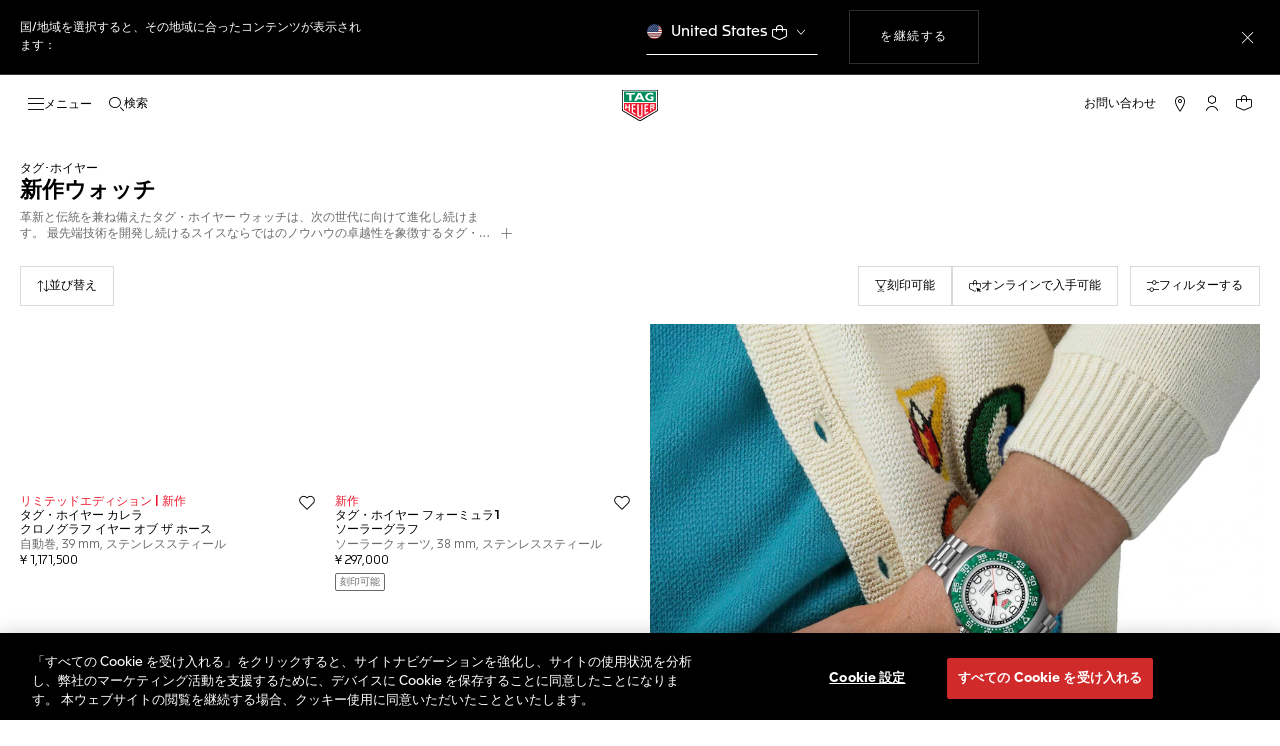

--- FILE ---
content_type: text/html;charset=UTF-8
request_url: https://www.tagheuer.com/jp/ja/%E3%82%BF%E3%82%A4%E3%83%A0%E3%83%94%E3%83%BC%E3%82%B9/%E3%82%AB%E3%83%86%E3%82%B4%E3%83%AA%E3%83%BC/%E6%96%B0%E8%A3%BD%E5%93%81/
body_size: 68801
content:
<!doctype html>

<!--[if lt IE 7]> <html class="ie6 oldie" lang="ja"> <![endif]-->
<!--[if IE 7]> <html class="ie7 oldie" lang="ja"> <![endif]-->
<!--[if IE 8]> <html class="ie8 oldie" lang="ja"> <![endif]-->
<!--[if gt IE 8]><!--> <html lang="ja"> <!--<![endif]-->
<head>
<meta charset="UTF-8">

<meta http-equiv="x-ua-compatible" content="ie=edge">

<meta name="viewport" content="width=device-width, initial-scale=1, viewport-fit=cover">








<title>タグ・ホイヤー®公式ウェブサイト - タグ・ホイヤーの新作ウォッチを見る | タグ・ホイヤ</title>

    <meta name="description" content="革新と伝統を兼ね備えたタグ・ホイヤー ウォッチは、次の世代に向けて進化し続けます。">

<meta name="keywords" content="タグ･ホイヤー">

    
    
    <meta name="language" content="ja">

    
    <link rel="alternate" href="https://www.tagheuer.com/al/en/timepieces/discover/new/" hreflang="en-al">

    <link rel="alternate" href="https://www.tagheuer.com/ca/en/timepieces/discover/new/" hreflang="en-ca">

    <link rel="alternate" href="https://www.tagheuer.com/ca/fr/montres/decouvrir/nouveautes/" hreflang="fr-ca">

    

    

    

    <link rel="alternate" href="https://www.tagheuer.com/za/en/timepieces/discover/new/" hreflang="en-za">

    

    <link rel="alternate" href="https://www.tagheuer.com/ch/fr/montres/decouvrir/nouveautes/" hreflang="fr-ch">

    <link rel="alternate" href="https://www.tagheuer.com/ch/de/zeitmesser/entdecken/neuheiten/" hreflang="de-ch">

    <link rel="alternate" href="https://www.tagheuer.com/ch/it/segnatempo/scopri/novita/" hreflang="it-ch">

    <link rel="alternate" href="https://www.tagheuer.com/bh/ar/timepieces/discover/new/" hreflang="ar-bh">

    <link rel="alternate" href="https://www.tagheuer.com/ru/ru/%D1%87%D0%B0%D1%81%D1%8B/%D0%BF%D0%BE%D1%81%D0%BC%D0%BE%D1%82%D1%80%D0%B5%D1%82%D1%8C/%D0%BD%D0%BE%D0%B2%D0%B8%D0%BD%D0%BA%D0%B8/" hreflang="ru-ru">

    <link rel="alternate" href="https://www.tagheuer.com/ba/en/timepieces/discover/new/" hreflang="en-ba">

    

    <link rel="alternate" href="https://www.tagheuer.com/au/en/timepieces/discover/new/" hreflang="en-au">

    

    

    <link rel="alternate" href="https://www.tagheuer.com/br/pt/rel%C3%B3gios/descubra/novidades/" hreflang="pt-br">

    <link rel="alternate" href="https://www.tagheuer.com/cn/hans/%E8%85%95%E8%A1%A8/%E6%8E%A2%E7%B4%A2/%E6%96%B0%E5%93%81/" hreflang="hans-cn">

    

    <link rel="alternate" href="https://www.tagheuer.com/gb/en/timepieces/discover/new/" hreflang="en-gb">

    <link rel="alternate" href="https://www.tagheuer.com/gr/en/timepieces/discover/new/" hreflang="en-gr">

    <link rel="alternate" href="https://www.tagheuer.com/int/en/timepieces/discover/new/" hreflang="hant-hk">

    <link rel="alternate" href="https://www.tagheuer.com/in/en/timepieces/discover/new/" hreflang="en-in">

    

    

    <link rel="alternate" href="https://www.tagheuer.com/ee/en/timepieces/discover/new/" hreflang="en-ee">

    <link rel="alternate" href="https://www.tagheuer.com/jp/ja/%E3%82%BF%E3%82%A4%E3%83%A0%E3%83%94%E3%83%BC%E3%82%B9/%E3%82%AB%E3%83%86%E3%82%B4%E3%83%AA%E3%83%BC/%E6%96%B0%E8%A3%BD%E5%93%81/" hreflang="ja-jp">

    <link rel="alternate" href="https://www.tagheuer.com/int/en/timepieces/discover/new/" hreflang="kr-kr">

    

    

    

    

    

    

    

    

    

    <link rel="alternate" href="https://www.tagheuer.com/int/en/timepieces/discover/new/" hreflang="hant-mo">

    <link rel="alternate" href="https://www.tagheuer.com/int/en/timepieces/discover/new/" hreflang="hans-mo">

    <link rel="alternate" href="https://www.tagheuer.com/no/en/timepieces/discover/new/" hreflang="en-no">

    <link rel="alternate" href="https://www.tagheuer.com/nz/en/timepieces/discover/new/" hreflang="en-nz">

    <link rel="alternate" href="https://www.tagheuer.com/pt/pt/rel%C3%B3gios/descubra/novidades/" hreflang="pt-pt">

    

    <link rel="alternate" href="https://www.tagheuer.com/il/en/timepieces/discover/new/" hreflang="en-il">

    <link rel="alternate" href="https://www.tagheuer.com/sg/en/timepieces/discover/new/" hreflang="en-sg">

    <link rel="alternate" href="https://www.tagheuer.com/int/en/timepieces/discover/new/" hreflang="hant-tw">

    <link rel="alternate" href="https://www.tagheuer.com/jo/ar/timepieces/discover/new/" hreflang="ar-jo">

    <link rel="alternate" href="https://www.tagheuer.com/jo/en/timepieces/discover/new/" hreflang="en-jo">

    <link rel="alternate" href="https://www.tagheuer.com/us/en/timepieces/discover/new/" hreflang="en-us">

    <link rel="alternate" href="https://www.tagheuer.com/kw/ar/timepieces/discover/new/" hreflang="ar-kw">

    <link rel="alternate" href="https://www.tagheuer.com/lv/en/timepieces/discover/new/" hreflang="en-lv">

    <link rel="alternate" href="https://www.tagheuer.com/lb/ar/timepieces/discover/new/" hreflang="ar-lb">

    

    <link rel="alternate" href="https://www.tagheuer.com/lt/en/timepieces/discover/new/" hreflang="en-lt">

    <link rel="alternate" href="https://www.tagheuer.com/ae/ar/timepieces/discover/new/" hreflang="ar-ae">

    <link rel="alternate" href="https://www.tagheuer.com/ae/en/timepieces/discover/new/" hreflang="en-ae">

    

    

    <link rel="alternate" href="https://www.tagheuer.com/at/de/zeitmesser/entdecken/neuheiten/" hreflang="de-at">

    <link rel="alternate" href="https://www.tagheuer.com/be/nl/timepieces/discover/new/" hreflang="nl-be">

    <link rel="alternate" href="https://www.tagheuer.com/be/fr/montres/decouvrir/nouveautes/" hreflang="fr-be">

    

    

    <link rel="alternate" href="https://www.tagheuer.com/mt/en/timepieces/discover/new/" hreflang="en-mt">

    

    

    <link rel="alternate" href="https://www.tagheuer.com/mx/es/relojes/descubrir/novedades/" hreflang="es-mx">

    <link rel="alternate" href="https://www.tagheuer.com/hr/en/timepieces/discover/new/" hreflang="en-hr">

    <link rel="alternate" href="https://www.tagheuer.com/cy/en/timepieces/discover/new/" hreflang="en-cy">

    <link rel="alternate" href="https://www.tagheuer.com/cz/en/timepieces/discover/new/" hreflang="en-cz">

    

    

    <link rel="alternate" href="https://www.tagheuer.com/fi/en/timepieces/discover/new/" hreflang="en-fi">

    

    

    

    

    <link rel="alternate" href="https://www.tagheuer.com/fr/fr/montres/decouvrir/nouveautes/" hreflang="fr-fr">

    <link rel="alternate" href="https://www.tagheuer.com/de/de/zeitmesser/entdecken/neuheiten/" hreflang="de-de">

    

    

    <link rel="alternate" href="https://www.tagheuer.com/qa/ar/timepieces/discover/new/" hreflang="ar-qa">

    <link rel="alternate" href="https://www.tagheuer.com/hu/en/timepieces/discover/new/" hreflang="en-hu">

    

    

    <link rel="alternate" href="https://www.tagheuer.com/is/en/timepieces/discover/new/" hreflang="en-is">

    <link rel="alternate" href="https://www.tagheuer.com/sa/ar/timepieces/discover/new/" hreflang="ar-sa">

    

    

    <link rel="alternate" href="https://www.tagheuer.com/it/it/segnatempo/scopri/novita/" hreflang="it-it">

    <link rel="alternate" href="https://www.tagheuer.com/mk/en/timepieces/discover/new/" hreflang="en-mk">

    

    

    

    <link rel="alternate" href="https://www.tagheuer.com/nl/nl/timepieces/discover/new/" hreflang="nl-nl">

    <link rel="alternate" href="https://www.tagheuer.com/pl/en/timepieces/discover/new/" hreflang="en-pl">

    

    <link rel="alternate" href="https://www.tagheuer.com/rs/en/timepieces/discover/new/" hreflang="en-rs">

    <link rel="alternate" href="https://www.tagheuer.com/sk/en/timepieces/discover/new/" hreflang="en-sk">

    <link rel="alternate" href="https://www.tagheuer.com/si/en/timepieces/discover/new/" hreflang="en-si">

    <link rel="alternate" href="https://www.tagheuer.com/es/es/relojes/descubrir/novedades/" hreflang="es-es">

    <link rel="alternate" href="https://www.tagheuer.com/ua/en/timepieces/discover/new/" hreflang="en-ua">

    <link rel="alternate" href="https://www.tagheuer.com/dk/en/timepieces/discover/new/" hreflang="en-dk">

    <link rel="alternate" href="https://www.tagheuer.com/se/en/timepieces/discover/new/" hreflang="en-se">

    <link rel="alternate" href="https://www.tagheuer.com/int/en/timepieces/discover/new/" hreflang="x-default">




<link rel="preload" href="https://www.tagheuer.com/on/demandware.static/Sites-TAG_JP-Site/-/ja_JP/v1768651302202/js/ui-web.js" as="script">
<script type="text/javascript" src="https://www.tagheuer.com/on/demandware.static/Sites-TAG_JP-Site/-/ja_JP/v1768651302202/js/ui-web.js"></script>



    
        <meta property="og:type" content="product listing page">
    

    
        <meta name="twitter:card" content="summary_large_image">
    

    
        <meta property="og:site_name" content="TAG Heuer">
    

    
        <meta name="twitter:site" content="@TAGHeuer">
    

    
        <meta property="og:title" content="タグ・ホイヤー®公式ウェブサイト - タグ・ホイヤーの新作ウォッチを見る | TAG Heuer">
    

    
        <meta property="og:url" content="https://www.tagheuer.com/jp/ja/%E3%82%BF%E3%82%A4%E3%83%A0%E3%83%94%E3%83%BC%E3%82%B9/%E3%82%AB%E3%83%86%E3%82%B4%E3%83%AA%E3%83%BC/%E6%96%B0%E8%A3%BD%E5%93%81/">
    



    <link rel="canonical" href="https://www.tagheuer.com/jp/ja/%E3%82%BF%E3%82%A4%E3%83%A0%E3%83%94%E3%83%BC%E3%82%B9/%E3%82%AB%E3%83%86%E3%82%B4%E3%83%AA%E3%83%BC/%E6%96%B0%E8%A3%BD%E5%93%81/">


    
    
        <link rel="next" href="https://www.tagheuer.com/jp/ja/%E3%82%BF%E3%82%A4%E3%83%A0%E3%83%94%E3%83%BC%E3%82%B9/%E3%82%AB%E3%83%86%E3%82%B4%E3%83%AA%E3%83%BC/%E6%96%B0%E8%A3%BD%E5%93%81/?start=15&amp;sz=15">
    
    
        <meta name="robots" content="INDEX,FOLLOW">
    



<link rel="apple-touch-icon" sizes="180x180" href="https://www.tagheuer.com/on/demandware.static/Sites-TAG_JP-Site/-/default/dw0635c885/images/favicon/apple-touch-icon.png">
<link rel="icon" type="image/png" sizes="32x32" href="https://www.tagheuer.com/on/demandware.static/Sites-TAG_JP-Site/-/default/dwa1537df2/images/favicon/favicon-32x32.png">
<link rel="icon" type="image/png" sizes="16x16" href="https://www.tagheuer.com/on/demandware.static/Sites-TAG_JP-Site/-/default/dwc4b36ce1/images/favicon/favicon-16x16.png">
<link rel="manifest" href="https://www.tagheuer.com/on/demandware.static/Sites-TAG_JP-Site/-/default/dwe78a49ee/images/favicon/site.webmanifest">
<link rel="mask-icon" href="https://www.tagheuer.com/on/demandware.static/Sites-TAG_JP-Site/-/default/dw55d7cbf8/images/favicon/safari-pinned-tab.svg" color="#000000">
<meta name="msapplication-config" content="/on/demandware.store/Sites-TAG_JP-Site/ja_JP/Manifest-BrowserConfig">
<meta name="theme-color" content="#000000">


    <link rel="preload" as="style" href="https://www.tagheuer.com/on/demandware.static/Sites-TAG_JP-Site/-/ja_JP/v1768651302202/css/global.css">
    <link rel="stylesheet" href="https://www.tagheuer.com/on/demandware.static/Sites-TAG_JP-Site/-/ja_JP/v1768651302202/css/global.css">



    <link rel="stylesheet" href="https://www.tagheuer.com/on/demandware.static/Sites-TAG_JP-Site/-/ja_JP/v1768651302202/css/search.css">




    <script>window.gtmEnabled = true;</script>
    
    
    <script>window.pageContext = {"ns":"search"};</script>
    


<script>
window.dlSessionData = {"clientStatus":"Not Client"}
</script>

<script>
function handleUndefined(eventData) { Object.keys(eventData).forEach(function(key) { var value = eventData[key]; if (Array.isArray(value)) { value.forEach(handleUndefined) } else if (value === '' || value === null || value === 'undefined') { eventData[key] = undefined }})};
window.dataLayer = window.dataLayer || [];
var { globalData: dlInitialData, pageData: dlPageData, debugError: dlError } = {"globalData":{"pageSubCategory":"New","pageMidCategory":"DISCOVER","pageTopCategory":"Timepieces","country":"JP","language":"ja","loginStatus":"Not logged","currencyCode":"JPY","pageType":"Product List Page"},"pageData":{"eeAction":"eeListView","listType":"Category","listName":"新製品","products":[{"brand":"TAG Heuer","category":"FAM_WATCH","id":"CBS221D.BA0048","productMasterId":"CBS221D","productMidCategory":"TAG HEUER CARRERA","productSubCategory":"Chronograph Year of the Horse","productEan":7612533185548,"name":"TAG Heuer Carrera Chronograph Year of the Horse","price":1171500,"productCase":"STE","productColor":"BEIGE","productStrap":"STE","productGender":"Unisex","productEngravingStatus":"no","isEngraved":"no","engravingType":"","productWaterResistance":"100 m","productStock":"In stock","quantity":1,"preOrder":"no","dateOfDelivery":"no preorder","variant":"39 mm","position":1},{"brand":"TAG Heuer","category":"FAM_WATCH","id":"WBY111E.BA0042","productMasterId":"WBY111E","productMidCategory":"TAG HEUER FORMULA 1","productSubCategory":"Solargraph","productEan":7612533189065,"name":"TAG Heuer Formula 1 Solargraph","price":297000,"productCase":"STE","productColor":"WHITE","productStrap":"STE","productGender":"Unisex","productEngravingStatus":"yes","isEngraved":"no","engravingType":"","productWaterResistance":"100 m","productStock":"In stock","quantity":1,"preOrder":"no","dateOfDelivery":"no preorder","variant":"38 mm","position":2},{"brand":"TAG Heuer","category":"FAM_WATCH","id":"CBS221B.BA0045","productMasterId":"CBS221B","productMidCategory":"TAG HEUER CARRERA","productSubCategory":"Chronograph x fragment Limited Edition","productEan":7612533180765,"name":"TAG Heuer Carrera Chronograph x fragment Limited Edition","price":1303500,"productCase":"STE","productColor":"BLACK","productStrap":"STE_PVD","productGender":"Gents","productEngravingStatus":"no","isEngraved":"no","engravingType":"","productWaterResistance":"100 m","productStock":"Out of stock","quantity":1,"preOrder":"no","dateOfDelivery":"no preorder","variant":"39 mm","position":3},{"brand":"TAG Heuer","category":"FAM_WATCH","id":"CBZ2087.FT8107","productMasterId":"CBZ2087","productMidCategory":"TAG HEUER FORMULA 1","productSubCategory":"Chronograph","productEan":7612533182844,"name":"TAG Heuer Formula 1 Chronograph","price":742500,"productCase":"TIT_DLC","productColor":"BLACK_PINK","productStrap":"RUBBER","productGender":"Gents","productEngravingStatus":"no","isEngraved":"no","engravingType":"","productWaterResistance":"200 m","productStock":"In stock","quantity":1,"preOrder":"no","dateOfDelivery":"no preorder","variant":"44 mm","position":4},{"brand":"TAG Heuer","category":"FAM_WATCH","id":"WBY111D.FT8084","productMasterId":"WBY111D","productMidCategory":"TAG HEUER FORMULA 1","productSubCategory":"Solargraph","productEan":7612533186835,"name":"TAG Heuer Formula 1  Solargraph","price":286000,"productCase":"STE_DLC","productColor":"BLACK_PINK","productStrap":"RUBBER","productGender":"Unisex","productEngravingStatus":"yes","isEngraved":"no","engravingType":"","productWaterResistance":"100 m","productStock":"In stock","quantity":1,"preOrder":"no","dateOfDelivery":"no preorder","variant":"38 mm","position":5},{"brand":"TAG Heuer","category":"FAM_WATCH","id":"CBL218E.FT6312","productMasterId":"CBL218E","productMidCategory":"TAG HEUER MONACO","productSubCategory":"Chronograph","productEan":7612533184220,"name":"TAG Heuer Monaco  Chronograph","price":1688500,"productCase":"TIT_DLC","productColor":"MULTICOLOR","productStrap":"RUB_LEA","productGender":"Gents","productEngravingStatus":"no","isEngraved":"no","engravingType":"","productWaterResistance":"100 m","productStock":"In stock","quantity":1,"preOrder":"no","dateOfDelivery":"no preorder","variant":"39 mm","position":6},{"brand":"TAG Heuer","category":"FAM_WATCH","id":"CBW218B.FT8124","productMasterId":"CBW218B","productMidCategory":"TAG HEUER MONACO","productSubCategory":"Split-Seconds Chronograph Air 1","productEan":7612533189287,"name":"TAG Heuer Monaco Split-Seconds Chronograph Air 1","price":null,"productCase":"TIT","productColor":"TRANSPARENT","productStrap":"RUB_FAB","productGender":"Unisex","productEngravingStatus":"no","isEngraved":"no","engravingType":"","productWaterResistance":"30 m","productStock":"Out of stock","quantity":1,"preOrder":"no","dateOfDelivery":"no preorder","variant":"39 mm","position":7},{"brand":"TAG Heuer","category":"FAM_WATCH","id":"CAZ101AX.BA0637","productMasterId":"CAZ101AX","productMidCategory":"TAG HEUER FORMULA 1","productSubCategory":"Chronograph x Senna","productEan":7612533180949,"name":" TAG Heuer Formula 1  Chronograph x Senna","price":407000,"productCase":"STE","productColor":"BLACK","productStrap":"STE","productGender":"Gents","productEngravingStatus":"yes","isEngraved":"no","engravingType":"","productWaterResistance":"200 m","productStock":"Out of stock","quantity":1,"preOrder":"no","dateOfDelivery":"no preorder","variant":"43 mm","position":8}]}};
var dlBackbone = {clientStatus:undefined,country:undefined,emailHashed:undefined,language:undefined,loginStatus:undefined,pageMidCategory:undefined,pageSubCategory:undefined,pageType:undefined,pageTopCategory:undefined,userId:undefined};
try { handleUndefined(dlInitialData); handleUndefined(window.dlSessionData); } catch(e) {}
if (dlInitialData) window.dataLayer.push(Object.assign(dlBackbone, dlInitialData, window.dlSessionData));
if (dlPageData) window.dataLayer.push(dlPageData);
if (dlError) window.dataLayer.push(dlError);
</script>
<!-- Google Tag Manager -->
<script>
(function(w,d,s,l,i){w[l]=w[l]||[];w[l].push({'gtm.start': new Date().getTime(),event:'gtm.js'});var f=d.getElementsByTagName(s)[0],j=d.createElement(s),dl=l!='dataLayer'?'&l='+l:'';j.async=true;j.src='//www.googletagmanager.com/gtm.js?id='+i+dl;f.parentNode.insertBefore(j,f);})(window,document,'script','dataLayer','GTM-M2N8HH6');
</script>
<!-- End Google Tag Manager -->







    <link rel="preconnect" href="https://cdnjs.cloudflare.com/" crossorigin>
    <script src="https://cdnjs.cloudflare.com/ajax/libs/lottie-web/5.12.2/lottie.min.js" type="text/javascript" charset="UTF-8" async></script>





    <!-- OneTrust Cookies Consent Notice start -->
    <script src="https://cdn.cookielaw.org/scripttemplates/otSDKStub.js" type="text/javascript" charset="UTF-8" data-domain-script="24ebfbaf-a04d-428b-9b67-8ef11d6ab939" data-document-language="true"></script>
    
    
        <script type="text/javascript">
            function OptanonWrapper() {
                if ('OneTrust' in window && window.OneTrust && typeof OneTrust.OnConsentChanged === 'function') {
                    OneTrust.OnConsentChanged(function (oneTrustCustomEvent) {
                        let data = window.constantData ? window.constantData.abandonedCart : {};
                        let acceptedConsentCategories = oneTrustCustomEvent.detail || [];
                        if (acceptedConsentCategories.indexOf(data.consentCategoryId) > -1) {
                            document.cookie = data.cookieName + '=true; path=/'; //Set
                        } else {
                            document.cookie = data.cookieName + '=; Max-Age=0; path=/'; //Remove
                        }
                    });
                }
            }
        </script>
    
    
    <!-- OneTrust Cookies Consent Notice end -->













   


    
    
        

<link rel="dns-prefetch" href="https://cdn-eu.dynamicyield.com">
<link rel="dns-prefetch" href="https://st.dynamicyield.com">
<link rel="dns-prefetch" href="https://rcom.dynamicyield.com">
<script>
// <![CDATA[
window.DY = window.DY || {};
DY.recommendationContext = {
type: "CATEGORY",
lng: "ja_JP"
};
var data = document.createElement('textarea');
data.innerHTML = "タイムピース,カテゴリー,新製品";
if (DY.recommendationContext.type !== 'HOMEPAGE' && !(DY.recommendationContext.type === 'OTHER' && data.value === '')) {
DY.recommendationContext.data = data.value.split(',');
}
// ]]>
</script>
<script type="text/javascript" src="https://cdn-eu.dynamicyield.com/api/9876843/api_dynamic.js" id="DY_api_dynamic"></script>
<script type="text/javascript" src="https://cdn-eu.dynamicyield.com/api/9876843/api_static.js" id="DY_api_static"></script>
    




<script>
    window.currentTechnicalURL = "https://www.tagheuer.com/on/demandware.store/Sites-TAG_JP-Site/ja_JP/Search-Show?cgid=w-discover-new";
</script>




<!--[if gt IE 9]><!-->
<script>//common/scripts.isml</script>
<script defer src="https://www.tagheuer.com/on/demandware.static/Sites-TAG_JP-Site/-/ja_JP/v1768651302202/js/main.js"></script>


    <script defer type="text/javascript" src="https://www.tagheuer.com/on/demandware.static/Sites-TAG_JP-Site/-/ja_JP/v1768651302202/js/search.js">
    </script>

    <script defer type="text/javascript" src="https://www.tagheuer.com/on/demandware.static/Sites-TAG_JP-Site/-/ja_JP/v1768651302202/js/videoPlayer.js">
    </script>


<!--<![endif]-->
<script type="text/javascript">//<!--
/* <![CDATA[ (head-active_data.js) */
var dw = (window.dw || {});
dw.ac = {
    _analytics: null,
    _events: [],
    _category: "",
    _searchData: "",
    _anact: "",
    _anact_nohit_tag: "",
    _analytics_enabled: "true",
    _timeZone: "Asia/Tokyo",
    _capture: function(configs) {
        if (Object.prototype.toString.call(configs) === "[object Array]") {
            configs.forEach(captureObject);
            return;
        }
        dw.ac._events.push(configs);
    },
	capture: function() { 
		dw.ac._capture(arguments);
		// send to CQ as well:
		if (window.CQuotient) {
			window.CQuotient.trackEventsFromAC(arguments);
		}
	},
    EV_PRD_SEARCHHIT: "searchhit",
    EV_PRD_DETAIL: "detail",
    EV_PRD_RECOMMENDATION: "recommendation",
    EV_PRD_SETPRODUCT: "setproduct",
    applyContext: function(context) {
        if (typeof context === "object" && context.hasOwnProperty("category")) {
        	dw.ac._category = context.category;
        }
        if (typeof context === "object" && context.hasOwnProperty("searchData")) {
        	dw.ac._searchData = context.searchData;
        }
    },
    setDWAnalytics: function(analytics) {
        dw.ac._analytics = analytics;
    },
    eventsIsEmpty: function() {
        return 0 == dw.ac._events.length;
    }
};
/* ]]> */
// -->
</script>
<script type="text/javascript">//<!--
/* <![CDATA[ (head-cquotient.js) */
var CQuotient = window.CQuotient = {};
CQuotient.clientId = 'bdgp-TAG_JP';
CQuotient.realm = 'BDGP';
CQuotient.siteId = 'TAG_JP';
CQuotient.instanceType = 'prd';
CQuotient.locale = 'ja_JP';
CQuotient.fbPixelId = '__UNKNOWN__';
CQuotient.activities = [];
CQuotient.cqcid='';
CQuotient.cquid='';
CQuotient.cqeid='';
CQuotient.cqlid='';
CQuotient.apiHost='api.cquotient.com';
/* Turn this on to test against Staging Einstein */
/* CQuotient.useTest= true; */
CQuotient.useTest = ('true' === 'false');
CQuotient.initFromCookies = function () {
	var ca = document.cookie.split(';');
	for(var i=0;i < ca.length;i++) {
	  var c = ca[i];
	  while (c.charAt(0)==' ') c = c.substring(1,c.length);
	  if (c.indexOf('cqcid=') == 0) {
		CQuotient.cqcid=c.substring('cqcid='.length,c.length);
	  } else if (c.indexOf('cquid=') == 0) {
		  var value = c.substring('cquid='.length,c.length);
		  if (value) {
		  	var split_value = value.split("|", 3);
		  	if (split_value.length > 0) {
			  CQuotient.cquid=split_value[0];
		  	}
		  	if (split_value.length > 1) {
			  CQuotient.cqeid=split_value[1];
		  	}
		  	if (split_value.length > 2) {
			  CQuotient.cqlid=split_value[2];
		  	}
		  }
	  }
	}
}
CQuotient.getCQCookieId = function () {
	if(window.CQuotient.cqcid == '')
		window.CQuotient.initFromCookies();
	return window.CQuotient.cqcid;
};
CQuotient.getCQUserId = function () {
	if(window.CQuotient.cquid == '')
		window.CQuotient.initFromCookies();
	return window.CQuotient.cquid;
};
CQuotient.getCQHashedEmail = function () {
	if(window.CQuotient.cqeid == '')
		window.CQuotient.initFromCookies();
	return window.CQuotient.cqeid;
};
CQuotient.getCQHashedLogin = function () {
	if(window.CQuotient.cqlid == '')
		window.CQuotient.initFromCookies();
	return window.CQuotient.cqlid;
};
CQuotient.trackEventsFromAC = function (/* Object or Array */ events) {
try {
	if (Object.prototype.toString.call(events) === "[object Array]") {
		events.forEach(_trackASingleCQEvent);
	} else {
		CQuotient._trackASingleCQEvent(events);
	}
} catch(err) {}
};
CQuotient._trackASingleCQEvent = function ( /* Object */ event) {
	if (event && event.id) {
		if (event.type === dw.ac.EV_PRD_DETAIL) {
			CQuotient.trackViewProduct( {id:'', alt_id: event.id, type: 'raw_sku'} );
		} // not handling the other dw.ac.* events currently
	}
};
CQuotient.trackViewProduct = function(/* Object */ cqParamData){
	var cq_params = {};
	cq_params.cookieId = CQuotient.getCQCookieId();
	cq_params.userId = CQuotient.getCQUserId();
	cq_params.emailId = CQuotient.getCQHashedEmail();
	cq_params.loginId = CQuotient.getCQHashedLogin();
	cq_params.product = cqParamData.product;
	cq_params.realm = cqParamData.realm;
	cq_params.siteId = cqParamData.siteId;
	cq_params.instanceType = cqParamData.instanceType;
	cq_params.locale = CQuotient.locale;
	
	if(CQuotient.sendActivity) {
		CQuotient.sendActivity(CQuotient.clientId, 'viewProduct', cq_params);
	} else {
		CQuotient.activities.push({activityType: 'viewProduct', parameters: cq_params});
	}
};
/* ]]> */
// -->
</script>


   <script type="application/ld+json">
        {"@context":"https://schema.org/","@type":"Product","name":"新製品","image":["https://www.tagheuer.com/on/demandware.static/-/Sites-tagheuer-master/default/dwc1324732/TAG_Heuer_Carrera/CBS221D.BA0048/CBS221D.BA0048_000913.png","https://www.tagheuer.com/on/demandware.static/-/Sites-tagheuer-master/default/dw080bb43a/TAG_Heuer_Formula_1/WBY111E.BA0042/WBY111E.BA0042_000913.png","https://www.tagheuer.com/on/demandware.static/-/Sites-tagheuer-master/default/dwc6ce570f/TAG_Heuer_Carrera/CBS221B.BA0045/CBS221B.BA0045_0913.png","https://www.tagheuer.com/on/demandware.static/-/Sites-tagheuer-master/default/dw2acb614b/TAG_Heuer_Formula_1/CBZ2087.FT8107/CBZ2087.FT8107_0913.png","https://www.tagheuer.com/on/demandware.static/-/Sites-tagheuer-master/default/dw0f23e555/TAG_Heuer_Formula_1/WBY111D.FT8084/WBY111D.FT8084_0913.png","https://www.tagheuer.com/on/demandware.static/-/Sites-tagheuer-master/default/dwff49d98f/TAG_Heuer_Monaco/CBL218E.FT6312/CBL218E.FT6312_000913.png","https://www.tagheuer.com/on/demandware.static/-/Sites-tagheuer-master/default/dwdc361961/TAG_Heuer_Monaco/CBW218B.FT8124/CBW218B.FT8124_0913.png","https://www.tagheuer.com/on/demandware.static/-/Sites-tagheuer-master/default/dwbc2c181f/TAG_Heuer_Formula_1/CAZ101AX.BA0637/CAZ101AX.BA0637_0913.png","https://www.tagheuer.com/on/demandware.static/-/Sites-tagheuer-master/default/dw23f9058c/TAG_Heuer_Formula_1/CBZ2081.FT8092/CBZ2081.FT8092_0913.png","https://www.tagheuer.com/on/demandware.static/-/Sites-tagheuer-master/default/dw3cb6c299/TAG_Heuer_Carrera/WDA2115.BA0043/WDA2115.BA0043_0913.png","https://www.tagheuer.com/on/demandware.static/-/Sites-tagheuer-master/default/dwd73eac86/TAG_Heuer_Carrera/CBS2043.EB0420/CBS2043.EB0420_0913.png","https://www.tagheuer.com/on/demandware.static/-/Sites-tagheuer-master/default/dw8a04e475/TAG_Heuer_Carrera/CBU2051.FT6273/CBU2051.FT6273_0913.png","https://www.tagheuer.com/on/demandware.static/-/Sites-tagheuer-master/default/dwb84f4b4c/TAG_Heuer_Carrera/CBU2084.FT6297/CBU2084.FT6297_0913.png","https://www.tagheuer.com/on/demandware.static/-/Sites-tagheuer-master/default/dw7117f88b/TAG_Heuer_Carrera/CBU505AG.FT6272/CBU505AG.FT6272_000913.png","https://www.tagheuer.com/on/demandware.static/-/Sites-tagheuer-master/default/dw3d25d742/TAG_Heuer_Monaco/CBL5190.FT6313/CBL5190.FT6313_0913.png"],"url":"https://www.tagheuer.com/jp/ja/%E3%82%BF%E3%82%A4%E3%83%A0%E3%83%94%E3%83%BC%E3%82%B9/%E3%82%AB%E3%83%86%E3%82%B4%E3%83%AA%E3%83%BC/%E6%96%B0%E8%A3%BD%E5%93%81/","description":"伝統と革新の融合。独自のノウハウと先駆的なテクノロジーを織り交ぜたタグ・ホイヤーのウォッチは、次の世代に向けて進化し続けます。最先端技術を開発し続けるスイスならではのノウハウの卓越性を象徴するタグ・ホイヤーのイノベーションは、過去を大切にしながらも、よりよい未来を勝ち取ることを目指しています。","brand":{"@type":"Brand","name":"TAG Heuer"},"offers":{"@type":"AggregateOffer","offerCount":59,"priceCurrency":"JPY","lowPrice":286000,"highPrice":6138000}}
    </script>


<meta name="generator" content="Kleecks"><meta property="og:description" content="革新と伝統を兼ね備えたタグ・ホイヤー ウォッチは、次の世代に向けて進化し続けます。"><meta property="og:locale" content="ja_JP"><meta name="twitter:title" content="タグ・ホイヤー®公式ウェブサイト - タグ・ホイヤーの新作ウォッチを見る | タグ・ホイヤ"><meta name="twitter:url" content="https://www.tagheuer.com/jp/ja/%E3%82%BF%E3%82%A4%E3%83%A0%E3%83%94%E3%83%BC%E3%82%B9/%E3%82%AB%E3%83%86%E3%82%B4%E3%83%AA%E3%83%BC/%E6%96%B0%E8%A3%BD%E5%93%81/"><meta name="twitter:description" content="革新と伝統を兼ね備えたタグ・ホイヤー ウォッチは、次の世代に向けて進化し続けます。"><script type="application/ld+json">{"@context":"http://schema.org","@type":"Organization","name":"TAG Heuer","url":"https://www.tagheuer.com/","logo":"https://www.tagheuer.com/on/demandware.static/Sites-TAG_FR-Site/-/default/dw374b8949/images/th-logo.svg","sameAs":["https://tag.hr/footer","https://twitter.com/TAGHeuerJapan/","https://www.facebook.com/TAGHeuer/","https://www.instagram.com/tagheuer/","https://www.linkedin.com/company/tag-heuer/","https://www.pinterest.fr/tagheuer/","https://www.youtube.com/user/TAGHeuerOnline/","https://www.weibo.com/tagheuerchina","https://weixin.qq.com/r/knVOVg-EXlIhrUs19yCA"],"foundingDate":"1860","description":"The Official TAG Heuer Website. Pioneering Swiss watchmaking since 1860. Discover the latest collections of luxury watches for men and women.","parentOrganization":"LVMH","address":{"@type":"PostalAddress","addressCountry":"Switzerland","addressRegion":"La Chaux-de-Fonds","postalCode":"2300"},"founder":{"@type":"Person","givenName":"Edouard","familyName":"Heuer","gender":"Male","jobTitle":"Founder"},"CEO":{"@type":"Person","givenName":"Antoine","familyName":"Pin","gender":"Male","jobTitle":"CEO"},"contactPoint":{"@type":"ContactPoint","contactType":"Customer Service","email":"contact@tagheuer.com","url":"https://www.tagheuer.com/jp/ja/contact"},"alternateName":"TAG Heuer SA","foundingLocation":{"@type":"Place","name":"Saint-Imier, Switzerland"},"brand":{"@type":"Brand","name":"TAG HEUER","url":"https://www.tagheuer.com/"}}</script><script type="application/ld+json">{"@context":"https://schema.org","@type":"BreadcrumbList","itemListElement":[{"@type":"ListItem","position":"1","name":"ホーム","item":"https://www.tagheuer.com/jp/ja/"},{"@type":"ListItem","position":"2","name":"タイムピース","item":"https://www.tagheuer.com/jp/ja/%E3%82%BF%E3%82%A4%E3%83%A0%E3%83%94%E3%83%BC%E3%82%B9/"},{"@type":"ListItem","position":"3","name":"カテゴリー","item":"https://www.tagheuer.com/jp/ja/%E3%82%BF%E3%82%A4%E3%83%A0%E3%83%94%E3%83%BC%E3%82%B9/%E3%82%AB%E3%83%86%E3%82%B4%E3%83%AA%E3%83%BC/"},{"@type":"ListItem","position":"4","name":"新製品"}]}</script><style>* {
  -webkit-transition: none !important;
  -moz-transition: none !important;
  -o-transition: none !important;
  -ms-transition: none !important;
  transition: none !important;
}</style>
<script>(window.BOOMR_mq=window.BOOMR_mq||[]).push(["addVar",{"rua.upush":"false","rua.cpush":"false","rua.upre":"false","rua.cpre":"false","rua.uprl":"false","rua.cprl":"false","rua.cprf":"false","rua.trans":"SJ-d4c0a038-0c3e-407d-ad6e-7496a4360e7f","rua.cook":"true","rua.ims":"false","rua.ufprl":"false","rua.cfprl":"false","rua.isuxp":"false","rua.texp":"norulematch","rua.ceh":"false","rua.ueh":"false","rua.ieh.st":"0"}]);</script>
                              <script>!function(e){var n="https://s.go-mpulse.net/boomerang/";if("True"=="True")e.BOOMR_config=e.BOOMR_config||{},e.BOOMR_config.PageParams=e.BOOMR_config.PageParams||{},e.BOOMR_config.PageParams.pci=!0,n="https://s2.go-mpulse.net/boomerang/";if(window.BOOMR_API_key="6FAGW-UW4NH-YFX29-YD39C-GNSWC",function(){function e(){if(!o){var e=document.createElement("script");e.id="boomr-scr-as",e.src=window.BOOMR.url,e.async=!0,i.parentNode.appendChild(e),o=!0}}function t(e){o=!0;var n,t,a,r,d=document,O=window;if(window.BOOMR.snippetMethod=e?"if":"i",t=function(e,n){var t=d.createElement("script");t.id=n||"boomr-if-as",t.src=window.BOOMR.url,BOOMR_lstart=(new Date).getTime(),e=e||d.body,e.appendChild(t)},!window.addEventListener&&window.attachEvent&&navigator.userAgent.match(/MSIE [67]\./))return window.BOOMR.snippetMethod="s",void t(i.parentNode,"boomr-async");a=document.createElement("IFRAME"),a.src="about:blank",a.title="",a.role="presentation",a.loading="eager",r=(a.frameElement||a).style,r.width=0,r.height=0,r.border=0,r.display="none",i.parentNode.appendChild(a);try{O=a.contentWindow,d=O.document.open()}catch(_){n=document.domain,a.src="javascript:var d=document.open();d.domain='"+n+"';void(0);",O=a.contentWindow,d=O.document.open()}if(n)d._boomrl=function(){this.domain=n,t()},d.write("<bo"+"dy onload='document._boomrl();'>");else if(O._boomrl=function(){t()},O.addEventListener)O.addEventListener("load",O._boomrl,!1);else if(O.attachEvent)O.attachEvent("onload",O._boomrl);d.close()}function a(e){window.BOOMR_onload=e&&e.timeStamp||(new Date).getTime()}if(!window.BOOMR||!window.BOOMR.version&&!window.BOOMR.snippetExecuted){window.BOOMR=window.BOOMR||{},window.BOOMR.snippetStart=(new Date).getTime(),window.BOOMR.snippetExecuted=!0,window.BOOMR.snippetVersion=12,window.BOOMR.url=n+"6FAGW-UW4NH-YFX29-YD39C-GNSWC";var i=document.currentScript||document.getElementsByTagName("script")[0],o=!1,r=document.createElement("link");if(r.relList&&"function"==typeof r.relList.supports&&r.relList.supports("preload")&&"as"in r)window.BOOMR.snippetMethod="p",r.href=window.BOOMR.url,r.rel="preload",r.as="script",r.addEventListener("load",e),r.addEventListener("error",function(){t(!0)}),setTimeout(function(){if(!o)t(!0)},3e3),BOOMR_lstart=(new Date).getTime(),i.parentNode.appendChild(r);else t(!1);if(window.addEventListener)window.addEventListener("load",a,!1);else if(window.attachEvent)window.attachEvent("onload",a)}}(),"".length>0)if(e&&"performance"in e&&e.performance&&"function"==typeof e.performance.setResourceTimingBufferSize)e.performance.setResourceTimingBufferSize();!function(){if(BOOMR=e.BOOMR||{},BOOMR.plugins=BOOMR.plugins||{},!BOOMR.plugins.AK){var n="false"=="true"?1:0,t="cookiepresent",a="ck77itix2qeak2llyeda-f-0c1e072bd-clientnsv4-s.akamaihd.net",i="false"=="true"?2:1,o={"ak.v":"39","ak.cp":"903475","ak.ai":parseInt("591678",10),"ak.ol":"0","ak.cr":8,"ak.ipv":4,"ak.proto":"h2","ak.rid":"f087b7f","ak.r":45721,"ak.a2":n,"ak.m":"x","ak.n":"essl","ak.bpcip":"18.191.244.0","ak.cport":37100,"ak.gh":"23.33.25.6","ak.quicv":"","ak.tlsv":"tls1.3","ak.0rtt":"","ak.0rtt.ed":"","ak.csrc":"-","ak.acc":"","ak.t":"1768669446","ak.ak":"hOBiQwZUYzCg5VSAfCLimQ==Nyf4SZnkI9bMvn1dLulKu6SrsJ42mSx3Mbs75QpnLwdP6fdsxUhxUDCqPO4QzfNHS6lpfz5AwjXXtahOnFMp/grQ/bPkeUhfOMc60pYwMXbxftdw/8RXlvyqTz4uYKg2uvIuwBYYh0U3Wv/JF75AXVigwJdaMbsvyMFoljuVWiqJrRY9jOlXGu1v4U2q9x7YOtEe1Da7FpPoS1F3YXvOvmc8L/rgOoxF6OfsPceRj8uVURIhAu8ZPbxoNwhI/BFbmKlufQ1g4qv3wSJQs4y77XwW/nAS+yuX4J9e8ga59+hWzqTsuGuNZvxZgizUV0h/VbZ74g1S3fuagmEIYAYY7NQnfU3DSrUouohY+QSyWYyiIavl/uzWixrIyxzmUpEt/QfDoGLWnVYR9kp2sorC7HFcABm5npJldu+ZGAOF7vY=","ak.pv":"85","ak.dpoabenc":"","ak.tf":i};if(""!==t)o["ak.ruds"]=t;var r={i:!1,av:function(n){var t="http.initiator";if(n&&(!n[t]||"spa_hard"===n[t]))o["ak.feo"]=void 0!==e.aFeoApplied?1:0,BOOMR.addVar(o)},rv:function(){var e=["ak.bpcip","ak.cport","ak.cr","ak.csrc","ak.gh","ak.ipv","ak.m","ak.n","ak.ol","ak.proto","ak.quicv","ak.tlsv","ak.0rtt","ak.0rtt.ed","ak.r","ak.acc","ak.t","ak.tf"];BOOMR.removeVar(e)}};BOOMR.plugins.AK={akVars:o,akDNSPreFetchDomain:a,init:function(){if(!r.i){var e=BOOMR.subscribe;e("before_beacon",r.av,null,null),e("onbeacon",r.rv,null,null),r.i=!0}return this},is_complete:function(){return!0}}}}()}(window);</script></head>
<body class="KL-D-50 KL-LANG-ja KL-P_URL_1-jp KL-P_URL_2-ja KL-P_URL_3-タイムピース KL-P_URL_4-カテゴリー KL-URL-新製品 KL-URL-LEVEL-5 KL-CMS_URL-LEVEL-5 KL-UA-BOT KL-UA-DESKTOP sp-LISTING">
<div class="page page-with-geo-banner" data-action="Search-Show" data-querystring="cgid=w-discover-new">






















    
    <noscript>
        <nav aria-label="メインメニュー">
            <div class="experience-region experience-rootMenu"><div class="experience-component experience-layouts-rootmenu">
    
    <ul class="experience-region experience-items"><li class="experience-component experience-assets-menunavigationlink">
    
    <a href="https://www.tagheuer.com/jp/ja/%E3%82%B9%E3%83%88%E3%83%BC%E3%83%AA%E3%83%BC/chronographs.html">タグ・ホイヤーのクロノグラフ</a>
</li><li class="experience-component experience-assets-menunavigationlink">
    
    <a href="https://www.tagheuer.com/jp/ja/%E3%82%B3%E3%83%AC%E3%82%AF%E3%82%B7%E3%83%A7%E3%83%B3%E3%81%AE%E7%99%BA%E9%80%81/collection-dispatch.html">コレクション</a>
</li><li class="experience-component experience-assets-menunavigationlink"></li><li class="experience-component experience-assets-menunavigationlink"></li><li class="experience-component experience-assets-menunavigationlink"></li><li class="experience-component experience-assets-menunavigationlink"></li><li class="experience-component experience-assets-menunavigationlink"></li><li class="experience-component experience-assets-menugap"></li><li class="experience-component experience-assets-menulink"></li><li class="experience-component experience-assets-menulink">
    
    <a href="https://www.tagheuer.com/jp/ja/stores/"> ストア検索</a>
</li><li class="experience-component experience-assets-menugap"></li><li class="experience-component experience-assets-menulink">
    
    <a href="https://www.tagheuer.com/jp/ja/%E9%80%A3%E7%B5%A1%E5%85%88/">お問い合わせ</a>
</li><li class="experience-component experience-assets-menuCustomerServicePhone">
    
    <a href="tel:+813-5635-7030">+813-5635-7030</a>
</li><li class="experience-component experience-assets-menulink"></li><li class="experience-component experience-assets-menulink"></li></ul>
</div></div>
            <ul class="experience-region experience-subMenus"><li class="experience-component experience-layouts-submenu">
    
    <ul class="experience-region experience-items"><li class="experience-component experience-assets-menunavigationlink"></li><li class="experience-component experience-assets-menunavigationlink">
    
    <a href="https://www.tagheuer.com/jp/ja/%E3%82%BF%E3%82%A4%E3%83%A0%E3%83%94%E3%83%BC%E3%82%B9/%E5%88%9D%E3%82%81%E3%81%A6%E3%81%AE%E3%82%BF%E3%82%B0%E3%83%BB%E3%83%9B%E3%82%A4%E3%83%A4%E3%83%BC/%E5%85%A8%E3%81%A6%E3%81%AE%E3%82%A6%E3%82%A9%E3%83%83%E3%83%81%E3%82%92%E8%A6%8B%E3%82%8B/">全てのタイムピース</a>
</li><li class="experience-component experience-assets-menunavigationlink"></li><li class="experience-component experience-assets-menunavigationlink"></li><li class="experience-component experience-assets-menunavigationlink">
    
    <a href="https://www.tagheuer.com/jp/ja/%E3%82%BF%E3%82%A4%E3%83%A0%E3%83%94%E3%83%BC%E3%82%B9/%E3%82%AB%E3%83%86%E3%82%B4%E3%83%AA%E3%83%BC/%E3%82%A2%E3%82%AF%E3%82%BB%E3%82%B5%E3%83%AA%E3%83%BC/">アクセサリー</a>
</li><li class="experience-component experience-assets-menunavigationlink"></li><li class="experience-component experience-assets-menugap"></li><li class="experience-component experience-assets-menubanner">
    
    <a href="https://www.tagheuer.com/jp/ja/%E6%9C%80%E9%AB%98%E3%81%AE1%E6%9C%AC%E3%82%92%E8%A6%8B%E3%81%A4%E3%81%91%E3%81%A6%E3%81%8F%E3%81%A0%E3%81%95%E3%81%84%E3%80%82/watch-finder.html">ウォッチを見つける</a>
</li></ul>
</li><li class="experience-component experience-layouts-submenu">
    
    <ul class="experience-region experience-items"><li class="experience-component experience-assets-menunavigationlink">
    
    <a href="https://www.tagheuer.com/jp/ja/%E3%82%B3%E3%83%AC%E3%82%AF%E3%82%B7%E3%83%A7%E3%83%B3%E3%81%AE%E7%99%BA%E9%80%81/collection-dispatch.html">すべてのコレクション</a>
</li><li class="experience-component experience-assets-menutilesgrid">

    
    <ul class="experience-region experience-items"><li class="experience-component experience-assets-menutile">

    
    
        <a href="https://www.tagheuer.com/jp/ja/%E3%82%BF%E3%82%A4%E3%83%A0%E3%83%94%E3%83%BC%E3%82%B9/%E3%82%B3%E3%83%AC%E3%82%AF%E3%82%B7%E3%83%A7%E3%83%B3/%E3%82%BF%E3%82%B0%EF%BD%A5%E3%83%9B%E3%82%A4%E3%83%A4%E3%83%BC-%E3%82%AB%E3%83%AC%E3%83%A9/">タグ･ホイヤー カレラ</a>
    
</li><li class="experience-component experience-assets-menutile">

    
    
        <a href="https://www.tagheuer.com/jp/ja/%E3%82%BF%E3%82%A4%E3%83%A0%E3%83%94%E3%83%BC%E3%82%B9/%E3%82%B3%E3%83%AC%E3%82%AF%E3%82%B7%E3%83%A7%E3%83%B3/%E3%82%BF%E3%82%B0%E3%83%BB%E3%83%9B%E3%82%A4%E3%83%A4%E3%83%BC-%E3%83%95%E3%82%A9%E3%83%BC%E3%83%9F%E3%83%A5%E3%83%A91/">タグ・ホイヤー フォーミュラ1</a>
    
</li><li class="experience-component experience-assets-menutile">

    
    
        <a href="https://www.tagheuer.com/jp/ja/%E3%82%BF%E3%82%A4%E3%83%A0%E3%83%94%E3%83%BC%E3%82%B9/%E3%82%B3%E3%83%AC%E3%82%AF%E3%82%B7%E3%83%A7%E3%83%B3/%E3%82%BF%E3%82%B0%E3%83%BB%E3%83%9B%E3%82%A4%E3%83%A4%E3%83%BC-%E3%82%A2%E3%82%AF%E3%82%A2%E3%83%AC%E3%83%BC%E3%82%B5%E3%83%BC/">タグ・ホイヤー アクアレーサー</a>
    
</li><li class="experience-component experience-assets-menutile">

    
    
        <a href="https://www.tagheuer.com/jp/ja/%E3%82%BF%E3%82%A4%E3%83%A0%E3%83%94%E3%83%BC%E3%82%B9/%E3%82%B3%E3%83%AC%E3%82%AF%E3%82%B7%E3%83%A7%E3%83%B3/%E3%82%BF%E3%82%B0%E3%83%BB%E3%83%9B%E3%82%A4%E3%83%A4%E3%83%BC-%E3%83%A2%E3%83%8A%E3%82%B3/">タグ・ホイヤー モナコ</a>
    
</li><li class="experience-component experience-assets-menutile">

    
    
        <a href="https://www.tagheuer.com/jp/ja/%E3%82%BF%E3%82%A4%E3%83%A0%E3%83%94%E3%83%BC%E3%82%B9/%E3%82%B3%E3%83%AC%E3%82%AF%E3%82%B7%E3%83%A7%E3%83%B3/%E3%82%BF%E3%82%B0%E3%83%BB%E3%83%9B%E3%82%A4%E3%83%A4%E3%83%BC-%E3%83%AA%E3%83%B3%E3%82%AF/">タグ・ホイヤー リンク</a>
    
</li></ul>
</li></ul>
</li><li class="experience-component experience-layouts-submenu">
    
    <ul class="experience-region experience-items"><li class="experience-component experience-assets-menunavigationlink">
    
    <a href="https://www.tagheuer.com/jp/ja/%E3%82%BF%E3%82%A4%E3%83%A0%E3%83%94%E3%83%BC%E3%82%B9/%E3%82%AA%E3%83%B3%E3%83%A9%E3%82%A4%E3%83%B3%E5%88%BB%E5%8D%B0%E3%82%B5%E3%83%BC%E3%83%93%E3%82%B9/">刻印サービス</a>
</li><li class="experience-component experience-assets-menugap"></li><li class="experience-component experience-assets-menubanner">
    
    <a href="https://www.tagheuer.com/jp/ja/configure-your-tag-heuer-carrera-watch/carrera-configurator.html">タグ・ホイヤー カレラ ストラップ コンフィギュレーター</a>
</li></ul>
</li><li class="experience-component experience-layouts-submenu">
    
    <ul class="experience-region experience-items"><li class="experience-component experience-assets-menunavigationlink">
    
    <a href="https://www.tagheuer.com/jp/ja/%E3%82%B3%E3%83%8D%E3%82%AF%E3%83%86%E3%83%83%E3%83%89%E3%82%A6%E3%82%A9%E3%83%83%E3%83%81/%E3%82%B3%E3%83%AC%E3%82%AF%E3%82%B7%E3%83%A7%E3%83%B3/%E3%82%BF%E3%82%B0%E3%83%BB%E3%83%9B%E3%82%A4%E3%83%A4%E3%83%BC%E3%82%B3%E3%83%8D%E3%82%AF%E3%83%86%E3%83%83%E3%83%89/">新しいコネクテッドウォッチ</a>
</li><li class="experience-component experience-assets-menunavigationlink"></li><li class="experience-component experience-assets-menunavigationlink">
    
    <a href="https://www.tagheuer.com/jp/ja/%E3%82%B3%E3%83%8D%E3%82%AF%E3%83%86%E3%83%83%E3%83%89%E3%82%A6%E3%82%A9%E3%83%83%E3%83%81/%E3%82%B3%E3%83%AC%E3%82%AF%E3%82%B7%E3%83%A7%E3%83%B3/%E5%85%A8%E3%81%A6%E3%81%AE%E3%82%A2%E3%82%AF%E3%82%BB%E3%82%B5%E3%83%AA%E3%83%BC/">全てのアクセサリー</a>
</li><li class="experience-component experience-assets-menunavigationlink">
    
    <a href="https://www.tagheuer.com/jp/ja/smartwatches-support/tag-heuer-connected-getting-started.html">ユーザーガイド</a>
</li><li class="experience-component experience-assets-menugap"></li><li class="experience-component experience-assets-menubanner">
    
    <a href="https://www.tagheuer.com/jp/ja/smartwatches/e5-configurator.html">TAG Heuer Connected Watch をカスタマイズ</a>
</li></ul>
</li><li class="experience-component experience-layouts-submenu">
    
    <ul class="experience-region experience-items"><li class="experience-component experience-assets-menubanner">
    
    <a href="https://www.tagheuer.com/jp/ja/tag-heuer-connected-calibre-e5/collection-connected.html">TAG Heuer Connected Calibre E5</a>
</li><li class="experience-component experience-assets-menutilesgrid">

    
    <ul class="experience-region experience-items"><li class="experience-component experience-assets-menubanner">
    
    <a href="https://www.tagheuer.com/jp/ja/connected-running/connected-running.html">走り</a>
</li><li class="experience-component experience-assets-menubanner">
    
    <a href="https://www.tagheuer.com/jp/ja/building-up-golf/golf.html">ゴルフ</a>
</li></ul>
</li><li class="experience-component experience-assets-menugap"></li></ul>
</li><li class="experience-component experience-layouts-submenu">
    
    <ul class="experience-region experience-items"><li class="experience-component experience-assets-menunavigationlink">
    
    <a href="https://www.tagheuer.com/jp/ja/smartwatches/watchfaces.html">ウォッチフェイス</a>
</li><li class="experience-component experience-assets-menunavigationlink">
    
    <a href="https://www.tagheuer.com/jp/ja/smartwatches/tag-heuer-applications.html">アプリ</a>
</li><li class="experience-component experience-assets-menunavigationlink">
    
    <a href="https://www.tagheuer.com/jp/ja/smartwatches-support/tag-heuer-connected-getting-started.html">ユーザーガイド</a>
</li></ul>
</li><li class="experience-component experience-layouts-submenu">
    
    <ul class="experience-region experience-items"><li class="experience-component experience-assets-menunavigationlink">
    
    <a href="https://www.tagheuer.com/jp/ja/%E3%82%B5%E3%83%B3%E3%82%B0%E3%83%A9%E3%82%B9/">全てのサングラス</a>
</li><li class="experience-component experience-assets-menunavigationlink"></li><li class="experience-component experience-assets-menugap"></li><li class="experience-component experience-assets-menubanner">
    
    <a href="https://www.tagheuer.com/jp/ja/eyewear-collection/collection-eyewear.html">TAG Heuer Eyewear</a>
</li><li class="experience-component experience-assets-menunavigationlink">
    
    <a href="https://www.tagheuer.com/jp/ja/eyewear-advanced-design-materials/eyewear-advanced-design-materials.html">先進のデザイン、選び抜かれた素材</a>
</li></ul>
</li><li class="experience-component experience-layouts-submenu">
    
    <ul class="experience-region experience-items"><li class="experience-component experience-assets-menutilesgrid">

    
    <ul class="experience-region experience-items"><li class="experience-component experience-assets-menutile">

    
    
        <a href="https://www.tagheuer.com/jp/ja/%E3%82%B5%E3%83%B3%E3%82%B0%E3%83%A9%E3%82%B9/%E3%82%BF%E3%82%B0%E3%83%BB%E3%83%9B%E3%82%A4%E3%83%A4%E3%83%BC-%E3%82%B8%E3%83%A3%E3%83%83%E3%82%AF%E3%83%BB%E3%83%9B%E3%82%A4%E3%83%A4%E3%83%BC/">タグ・ホイヤー ジャック・ホイヤー</a>
    
</li><li class="experience-component experience-assets-menutile">

    
    
        <a href="https://www.tagheuer.com/jp/ja/%E3%82%B5%E3%83%B3%E3%82%B0%E3%83%A9%E3%82%B9/%E3%82%BF%E3%82%B0%E3%83%BB%E3%83%9B%E3%82%A4%E3%83%A4%E3%83%BC-%E3%83%B4%E3%82%A1%E3%83%B3%E3%82%BB%E3%83%83%E3%83%88/">タグ・ホイヤー ヴァンセット</a>
    
</li><li class="experience-component experience-assets-menutile">

    
    
        <a href="https://www.tagheuer.com/jp/ja/%E3%82%B5%E3%83%B3%E3%82%B0%E3%83%A9%E3%82%B9/%E3%82%BF%E3%82%B0%E3%83%BB%E3%83%9B%E3%82%A4%E3%83%A4%E3%83%BC-%E3%83%A9%E3%82%A4%E3%83%B3/">タグ・ホイヤー ライン</a>
    
</li><li class="experience-component experience-assets-menutile">

    
    
        <a href="https://www.tagheuer.com/jp/ja/%E3%82%B5%E3%83%B3%E3%82%B0%E3%83%A9%E3%82%B9/%E3%82%BF%E3%82%B0%E3%83%BB%E3%83%9B%E3%82%A4%E3%83%A4%E3%83%BC-%E3%82%B7%E3%83%BC%E3%83%AB%E3%83%89-%E3%83%97%E3%83%AD/">タグ・ホイヤー シールド プロ</a>
    
</li><li class="experience-component experience-assets-menutile">

    
    
        <a href="https://www.tagheuer.com/jp/ja/%E3%82%B5%E3%83%B3%E3%82%B0%E3%83%A9%E3%82%B9/%E3%82%BF%E3%82%B0%E3%83%BB%E3%83%9B%E3%82%A4%E3%83%A4%E3%83%BC-%E3%83%95%E3%83%AC%E3%83%83%E3%82%AF%E3%82%B9/">タグ・ホイヤー フレックス</a>
    
</li><li class="experience-component experience-assets-menutile">

    
    
        <a href="https://www.tagheuer.com/jp/ja/%E3%82%B5%E3%83%B3%E3%82%B0%E3%83%A9%E3%82%B9/%E3%82%BF%E3%82%B0%E3%83%BB%E3%83%9B%E3%82%A4%E3%83%A4%E3%83%BC-%E3%83%9C%E3%83%BC%E3%83%A9%E3%82%A4%E3%83%89/">タグ・ホイヤー ボーライド</a>
    
</li><li class="experience-component experience-assets-menutile">

    
    
        <a href="https://www.tagheuer.com/jp/ja/%E3%82%B5%E3%83%B3%E3%82%B0%E3%83%A9%E3%82%B9/%E3%82%BF%E3%82%B0%E3%83%BB%E3%83%9B%E3%82%A4%E3%83%A4%E3%83%BC-%E3%83%89%E3%83%A9%E3%82%A4%E3%83%96/">タグ・ホイヤー ドライブ</a>
    
</li><li class="experience-component experience-assets-menutile">

    
    
        <a href="https://www.tagheuer.com/jp/ja/%E3%82%B5%E3%83%B3%E3%82%B0%E3%83%A9%E3%82%B9/%E3%82%BF%E3%82%B0%E3%83%BB%E3%83%9B%E3%82%A4%E3%83%A4%E3%83%BC-%E3%83%8B%E3%83%B4%E3%82%A7%E3%82%A6%E3%82%B9/">タグ・ホイヤー ニヴェウス</a>
    
</li></ul>
</li></ul>
</li><li class="experience-component experience-layouts-submenu">
    
    <ul class="experience-region experience-items"><li class="experience-component experience-assets-menutilesgrid">

    
    <ul class="experience-region experience-items"><li class="experience-component experience-assets-menubanner">
    
    <a href="https://www.tagheuer.com/jp/ja/%E3%82%BF%E3%82%A4%E3%83%A0%E3%83%94%E3%83%BC%E3%82%B9/%E3%82%AB%E3%83%86%E3%82%B4%E3%83%AA%E3%83%BC/%E3%83%A1%E3%83%B3%E3%82%BA-%E3%82%A6%E3%82%A9%E3%83%83%E3%83%81/">メンズ ウォッチ</a>
</li><li class="experience-component experience-assets-menubanner">
    
    <a href="https://www.tagheuer.com/jp/ja/%E3%82%BF%E3%82%A4%E3%83%A0%E3%83%94%E3%83%BC%E3%82%B9/%E3%82%AB%E3%83%86%E3%82%B4%E3%83%AA%E3%83%BC/%E3%83%AC%E3%83%87%E3%82%A3%E3%83%BC%E3%82%B9-%E3%82%A6%E3%82%A9%E3%83%83%E3%83%81/">レディース ウォッチ</a>
</li></ul>
</li><li class="experience-component experience-assets-menunavigationlink">
    
    <a href="https://www.tagheuer.com/jp/ja/%E3%82%BF%E3%82%A4%E3%83%A0%E3%83%94%E3%83%BC%E3%82%B9/%E3%82%AB%E3%83%86%E3%82%B4%E3%83%AA%E3%83%BC/%E3%82%AA%E3%83%B3%E3%83%A9%E3%82%A4%E3%83%B3%E9%99%90%E5%AE%9A/">オンライン限定</a>
</li><li class="experience-component experience-assets-menunavigationlink">
    
    <a href="https://www.tagheuer.com/jp/ja/%E3%82%BF%E3%82%A4%E3%83%A0%E3%83%94%E3%83%BC%E3%82%B9/%E3%82%AB%E3%83%86%E3%82%B4%E3%83%AA%E3%83%BC/%E3%83%99%E3%82%B9%E3%83%88%E3%82%BB%E3%83%A9%E3%83%BC/">ベストセラー</a>
</li><li class="experience-component experience-assets-menunavigationlink">
    
    <a href="https://www.tagheuer.com/jp/ja/%E3%82%BF%E3%82%A4%E3%83%A0%E3%83%94%E3%83%BC%E3%82%B9/%E3%82%AB%E3%83%86%E3%82%B4%E3%83%AA%E3%83%BC/%E9%99%90%E5%AE%9A%E3%83%A2%E3%83%87%E3%83%AB/">限定モデル</a>
</li><li class="experience-component experience-assets-menugap"></li><li class="experience-component experience-assets-menunavigationlink">
    
    <a href="https://www.tagheuer.com/jp/ja/automatic-watch-for-men-women/">自動巻 ウォッチ</a>
</li><li class="experience-component experience-assets-menunavigationlink">
    
    <a href="https://www.tagheuer.com/jp/ja/%E3%82%BF%E3%82%A4%E3%83%A0%E3%83%94%E3%83%BC%E3%82%B9/%E3%82%AB%E3%83%86%E3%82%B4%E3%83%AA%E3%83%BC/%E3%82%AF%E3%83%AD%E3%83%8E%E3%82%B0%E3%83%A9%E3%83%95/">クロノグラフ</a>
</li><li class="experience-component experience-assets-menunavigationlink">
    
    <a href="https://www.tagheuer.com/jp/ja/%E3%82%BF%E3%82%A4%E3%83%A0%E3%83%94%E3%83%BC%E3%82%B9/%E3%82%AB%E3%83%86%E3%82%B4%E3%83%AA%E3%83%BC/%E3%83%88%E3%82%A5%E3%83%BC%E3%83%AB%E3%83%93%E3%83%A8%E3%83%B3/">トゥールビヨン</a>
</li><li class="experience-component experience-assets-menugap"></li><li class="experience-component experience-assets-menunavigationlink">
    
    <a href="https://www.tagheuer.com/jp/ja/%E3%82%BF%E3%82%A4%E3%83%A0%E3%83%94%E3%83%BC%E3%82%B9/%E3%82%AB%E3%83%86%E3%82%B4%E3%83%AA%E3%83%BC/%E3%82%B9%E3%83%9D%E3%83%BC%E3%83%84%E3%82%A6%E3%82%A9%E3%83%83%E3%83%81/">スポーツウォッチ</a>
</li><li class="experience-component experience-assets-menunavigationlink">
    
    <a href="https://www.tagheuer.com/jp/ja/%E3%82%BF%E3%82%A4%E3%83%A0%E3%83%94%E3%83%BC%E3%82%B9/%E3%82%AB%E3%83%86%E3%82%B4%E3%83%AA%E3%83%BC/%E3%83%80%E3%82%A4%E3%83%90%E3%83%BC%E3%82%BA-%E3%82%A6%E3%82%A9%E3%83%83%E3%83%81/">ダイバーズ ウォッチ</a>
</li><li class="experience-component experience-assets-menunavigationlink">
    
    <a href="https://www.tagheuer.com/jp/ja/%E3%82%BF%E3%82%A4%E3%83%A0%E3%83%94%E3%83%BC%E3%82%B9/%E3%82%AB%E3%83%86%E3%82%B4%E3%83%AA%E3%83%BC/%E3%82%AF%E3%83%A9%E3%82%B7%E3%83%83%E3%82%AF-%E3%82%A6%E3%82%A9%E3%83%83%E3%83%81/">クラシック ウォッチ</a>
</li><li class="experience-component experience-assets-menugap"></li></ul>
</li><li class="experience-component experience-layouts-submenu">
    
    <ul class="experience-region experience-items"><li class="experience-component experience-assets-menunavigationlink"></li><li class="experience-component experience-assets-menunavigationlink"></li><li class="experience-component experience-assets-menunavigationlink"></li><li class="experience-component experience-assets-menunavigationlink">
    
    <a href="https://www.tagheuer.com/jp/ja/%E3%83%91%E3%83%BC%E3%83%88%E3%83%8A%E3%83%BC%E3%82%B7%E3%83%83%E3%83%97/ambassadors.html">タグ・ホイヤーのアンバサダー</a>
</li><li class="experience-component experience-assets-menunavigationlink">
    
    <a href="https://www.tagheuer.com/jp/ja/listen/podcast.html">Podcast</a>
</li><li class="experience-component experience-assets-menunavigationlink">
    
    <a href="https://magazine.tagheuer.com/">The EDGE Magazine</a>
</li><li class="experience-component experience-assets-menunavigationlink">
    
    <a href="https://www.tagheuer.com/jp/ja/%E3%83%96%E3%83%A9%E3%83%B3%E3%83%89/careers.html">キャリア</a>
</li><li class="experience-component experience-assets-menugap"></li></ul>
</li><li class="experience-component experience-layouts-submenu">
    
    <ul class="experience-region experience-items"><li class="experience-component experience-assets-menutilesgrid">

    
    <ul class="experience-region experience-items"><li class="experience-component experience-assets-menubanner">
    
    <a href="https://www.tagheuer.com/jp/ja/%E3%82%B9%E3%83%88%E3%83%BC%E3%83%AA%E3%83%BC/history.html">歴史</a>
</li><li class="experience-component experience-assets-menubanner">
    
    <a href="https://www.tagheuer.com/jp/ja/%E3%82%B5%E3%83%B4%E3%82%A9%E3%83%AF%E3%83%BC%E3%83%AB%E3%83%95%E3%82%A7%E3%83%BC%E3%83%AB/savoir-faire.html">サヴォアフェール</a>
</li></ul>
</li><li class="experience-component experience-assets-menubanner">
    
    <a href="https://www.tagheuer.com/jp/ja/%E3%82%BF%E3%82%B0%E3%83%BB%E3%83%9B%E3%82%A4%E3%83%A4%E3%83%BC%E3%81%AE%E3%83%B4%E3%82%A3%E3%83%B3%E3%83%86%E3%83%BC%E3%82%B8-%E3%82%B3%E3%83%AC%E3%82%AF%E3%82%B7%E3%83%A7%E3%83%B3/vintage-collection.html">ヴィンテージ コレクション</a>
</li><li class="experience-component experience-assets-menutilesgrid">

    
    <ul class="experience-region experience-items"><li class="experience-component experience-assets-menubanner">
    
    <a href="https://www.tagheuer.com/jp/ja/maison-tag-heuer/maison-tag-heuer.html">タグ・ホイヤーメゾン</a>
</li><li class="experience-component experience-assets-menubanner">
    
    <a href="https://www.tagheuer.com/jp/ja/%E3%83%96%E3%83%A9%E3%83%B3%E3%83%89/our-engagement.html">タグ・ホイヤーの取り組み</a>
</li></ul>
</li><li class="experience-component experience-assets-menugap"></li></ul>
</li><li class="experience-component experience-layouts-submenu">
    
    <ul class="experience-region experience-items"><li class="experience-component experience-assets-menutilesgrid">

    
    <ul class="experience-region experience-items"><li class="experience-component experience-assets-menubanner">
    
    <a href="https://www.tagheuer.com/jp/ja/%E3%83%91%E3%83%BC%E3%83%88%E3%83%8A%E3%83%BC%E3%82%B7%E3%83%83%E3%83%97/f1.html">フォーミュラ１(Formula 1®)</a>
</li><li class="experience-component experience-assets-menubanner">
    
    <a href="https://www.tagheuer.com/jp/ja/f1/f1-paddock.html">FORMULA 1® パドック：舞台裏へ</a>
</li></ul>
</li><li class="experience-component experience-assets-menubanner">
    
    <a href="https://www.tagheuer.com/jp/ja/f1/f1-academy.html">F1アカデミー™</a>
</li></ul>
</li><li class="experience-component experience-layouts-submenu">
    
    <ul class="experience-region experience-items"><li class="experience-component experience-assets-menutilesgrid">

    
    <ul class="experience-region experience-items"><li class="experience-component experience-assets-menubanner">
    
    <a href="https://www.tagheuer.com/jp/ja/partnership/tagheuer-porsche.html">ポルシェ</a>
</li><li class="experience-component experience-assets-menubanner">
    
    <a href="https://www.tagheuer.com/jp/ja/partnerships/red-bull-racing.html">オラクル・レッドブル・レーシング</a>
</li><li class="experience-component experience-assets-menubanner">
    
    <a href="https://www.tagheuer.com/jp/ja/%E3%83%91%E3%83%BC%E3%83%88%E3%83%8A%E3%83%BC%E3%82%B7%E3%83%83%E3%83%97/gulf.html">ガルフ</a>
</li><li class="experience-component experience-assets-menubanner">
    
    <a href="https://www.tagheuer.com/jp/ja/special-edition/formula1-senna.html">アイルトン・セナ</a>
</li></ul>
</li><li class="experience-component experience-assets-menunavigationlink">
    
    <a href="https://www.tagheuer.com/jp/ja/partnerships/motorsports.html">モーターレーシング</a>
</li><li class="experience-component experience-assets-menunavigationlink">
    
    <a href="https://www.tagheuer.com/jp/ja/partnerships/golf-sport.html">ゴルフ</a>
</li><li class="experience-component experience-assets-menunavigationlink">
    
    <a href="https://www.tagheuer.com/jp/ja/%E3%83%91%E3%83%BC%E3%83%88%E3%83%8A%E3%83%BC%E3%82%B7%E3%83%83%E3%83%97/aquatic-sports.html">ウォータースポーツ</a>
</li><li class="experience-component experience-assets-menunavigationlink">
    
    <a href="https://www.tagheuer.com/jp/ja/%E3%83%91%E3%83%BC%E3%83%88%E3%83%8A%E3%83%BC%E3%82%B7%E3%83%83%E3%83%97/athletics.html">陸上競技</a>
</li><li class="experience-component experience-assets-menugap"></li></ul>
</li><li class="experience-component experience-layouts-submenu">
    
    <ul class="experience-region experience-items"><li class="experience-component experience-assets-menunavigationlink">
    
    <a href="https://www.tagheuer.com/jp/ja/service/repairs.html">時計を修理する</a>
</li><li class="experience-component experience-assets-menunavigationlink">
    
    <a href="https://www.tagheuer.com/jp/ja/service/our-services.html">サービス＆料金</a>
</li><li class="experience-component experience-assets-menunavigationlink">
    
    <a href="https://www.tagheuer.com/jp/ja/service/warranty.html">保証</a>
</li><li class="experience-component experience-assets-menunavigationlink">
    
    <a href="https://www.tagheuer.com/jp/ja/service/maintenance.html">推奨されるお手入れ</a>
</li><li class="experience-component experience-assets-menunavigationlink">
    
    <a href="https://www.tagheuer.com/jp/ja/%E3%82%B5%E3%83%BC%E3%83%93%E3%82%B9/user-guide.html">ユーザーガイド</a>
</li><li class="experience-component experience-assets-menugap"></li><li class="experience-component experience-assets-menugap"></li><li class="experience-component experience-assets-menunavigationlink">
    
    <a href="https://www.tagheuer.com/jp/ja/%E5%85%AC%E5%BC%8F%E3%82%AA%E3%83%B3%E3%83%A9%E3%82%A4%E3%83%B3%E3%83%96%E3%83%86%E3%82%A3%E3%83%83%E3%82%AF%E9%99%90%E5%AE%9A%E3%82%B5%E3%83%BC%E3%83%93%E3%82%B9/online-services.html">オンラインブティックサービス</a>
</li><li class="experience-component experience-assets-menunavigationlink">
    
    <a href="https://www.tagheuer.com/jp/ja/%E3%83%96%E3%83%86%E3%82%A3%E3%83%83%E3%82%AF%E3%82%B5%E3%83%BC%E3%83%93%E3%82%B9/boutique-services.html">ブティックサービス</a>
</li></ul>
</li><li class="experience-component experience-layouts-submenu">
    
    <ul class="experience-region experience-items"><li class="experience-component experience-assets-menunavigationlink">
    
    <a href="https://www.tagheuer.com/jp/ja/%E3%82%BF%E3%82%A4%E3%83%A0%E3%83%94%E3%83%BC%E3%82%B9/%E3%82%AB%E3%83%86%E3%82%B4%E3%83%AA%E3%83%BC/%E6%96%B0%E8%A3%BD%E5%93%81/">すべての新作ウォッチ</a>
</li><li class="experience-component experience-assets-menubanner">
    
    <a href="https://www.tagheuer.com/jp/ja/%E3%82%BF%E3%82%A4%E3%83%A0%E3%83%94%E3%83%BC%E3%82%B9/%E3%82%B3%E3%83%AC%E3%82%AF%E3%82%B7%E3%83%A7%E3%83%B3/%E3%82%BF%E3%82%B0%EF%BD%A5%E3%83%9B%E3%82%A4%E3%83%A4%E3%83%BC-%E3%82%AB%E3%83%AC%E3%83%A9/39-mm-th20-00/CBS221B.BA0045.html">タグ・ホイヤー カレラ クロノグラフ × フラグメント </a>
</li><li class="experience-component experience-assets-menutilesgrid">

    
    <ul class="experience-region experience-items"><li class="experience-component experience-assets-menubanner">
    
    <a href="https://www.tagheuer.com/jp/ja/%E3%82%BF%E3%82%A4%E3%83%A0%E3%83%94%E3%83%BC%E3%82%B9/%E3%82%B3%E3%83%AC%E3%82%AF%E3%82%B7%E3%83%A7%E3%83%B3/%E3%82%BF%E3%82%B0%E3%83%BB%E3%83%9B%E3%82%A4%E3%83%A4%E3%83%BC-%E3%83%95%E3%82%A9%E3%83%BC%E3%83%9F%E3%83%A5%E3%83%A91/38-mm-th50-00/WBY111D.FT8084.html">タグ・ホイヤー フォーミュラ1 ソーラーグラフ</a>
</li><li class="experience-component experience-assets-menubanner">
    
    <a href="https://www.tagheuer.com/jp/ja/%E3%82%BF%E3%82%A4%E3%83%A0%E3%83%94%E3%83%BC%E3%82%B9/%E3%82%B3%E3%83%AC%E3%82%AF%E3%82%B7%E3%83%A7%E3%83%B3/%E3%82%BF%E3%82%B0%E3%83%BB%E3%83%9B%E3%82%A4%E3%83%A4%E3%83%BC-%E3%83%95%E3%82%A9%E3%83%BC%E3%83%9F%E3%83%A5%E3%83%A91/44-mm-%E3%82%AD%E3%83%A3%E3%83%AA%E3%83%90%E3%83%BC16/CBZ2087.FT8107.html">タグ・ホイヤー フォーミュラ1 クロノグラフ</a>
</li></ul>
</li><li class="experience-component experience-assets-menubanner">
    
    <a href="https://www.tagheuer.com/jp/ja/%E3%82%BF%E3%82%A4%E3%83%A0%E3%83%94%E3%83%BC%E3%82%B9/%E3%82%B3%E3%83%AC%E3%82%AF%E3%82%B7%E3%83%A7%E3%83%B3/%E3%82%BF%E3%82%B0%E3%83%BB%E3%83%9B%E3%82%A4%E3%83%A4%E3%83%BC-%E3%83%A2%E3%83%8A%E3%82%B3/39-mm-th20-00/CBL218E.FT6312.html">タグ・ホイヤー モナコ クロノグラフ</a>
</li></ul>
</li><li class="experience-component experience-layouts-submenu">
    
    <ul class="experience-region experience-items"><li class="experience-component experience-assets-menutilesgrid">

    
    <ul class="experience-region experience-items"><li class="experience-component experience-assets-menubanner">
    
    <a href="https://www.tagheuer.com/jp/ja/%E3%82%BF%E3%82%A4%E3%83%A0%E3%83%94%E3%83%BC%E3%82%B9/%E3%82%AB%E3%83%86%E3%82%B4%E3%83%AA%E3%83%BC/%E3%83%A1%E3%83%B3%E3%82%BA-%E3%82%A6%E3%82%A9%E3%83%83%E3%83%81/">男性向けギフト</a>
</li><li class="experience-component experience-assets-menubanner">
    
    <a href="https://www.tagheuer.com/jp/ja/%E3%82%BF%E3%82%A4%E3%83%A0%E3%83%94%E3%83%BC%E3%82%B9/%E3%82%AB%E3%83%86%E3%82%B4%E3%83%AA%E3%83%BC/%E3%83%AC%E3%83%87%E3%82%A3%E3%83%BC%E3%82%B9-%E3%82%A6%E3%82%A9%E3%83%83%E3%83%81/">女性向けギフト</a>
</li></ul>
</li><li class="experience-component experience-assets-menunavigationlink"></li><li class="experience-component experience-assets-menunavigationlink"></li><li class="experience-component experience-assets-menunavigationlink"></li></ul>
</li><li class="experience-component experience-layouts-submenu">
    
    <ul class="experience-region experience-items"><li class="experience-component experience-assets-menunavigationlink">
    
    <a href="https://www.tagheuer.com/jp/ja/%E3%82%BF%E3%82%A4%E3%83%A0%E3%83%94%E3%83%BC%E3%82%B9/%E3%82%AB%E3%83%86%E3%82%B4%E3%83%AA%E3%83%BC/%E3%82%AF%E3%83%AA%E3%82%B9%E3%83%9E%E3%82%B9%E3%82%AE%E3%83%95%E3%83%88%E3%82%AC%E3%82%A4%E3%83%89/">ホリデーシーズンのウォッチ</a>
</li><li class="experience-component experience-assets-menunavigationlink">
    
    <a href="https://www.tagheuer.com/jp/ja/%E3%82%BF%E3%82%A4%E3%83%A0%E3%83%94%E3%83%BC%E3%82%B9/%E3%82%AB%E3%83%86%E3%82%B4%E3%83%AA%E3%83%BC/%E3%83%A9%E3%82%B0%E3%82%B8%E3%83%A5%E3%82%A2%E3%83%AA%E3%83%BC-%E3%82%A6%E3%82%A9%E3%83%83%E3%83%81/">ラグジュアリー ギフト</a>
</li><li class="experience-component experience-assets-menunavigationlink">
    
    <a href="https://www.tagheuer.com/jp/ja/%E3%82%BF%E3%82%A4%E3%83%A0%E3%83%94%E3%83%BC%E3%82%B9/%E3%82%AB%E3%83%86%E3%82%B4%E3%83%AA%E3%83%BC/%E3%83%9A%E3%82%A2-%E3%82%A6%E3%82%A9%E3%83%83%E3%83%81/">ペア ウォッチ</a>
</li><li class="experience-component experience-assets-menubanner">
    
    <a href="https://www.tagheuer.com/jp/ja/%E6%9C%80%E9%AB%98%E3%81%AE1%E6%9C%AC%E3%82%92%E8%A6%8B%E3%81%A4%E3%81%91%E3%81%A6%E3%81%8F%E3%81%A0%E3%81%95%E3%81%84%E3%80%82/watch-finder.html">ウォッチ検索 - 大切な人に素敵なギフトを</a>
</li><li class="experience-component experience-assets-menubanner">
    
    <a href="https://www.tagheuer.com/jp/ja/%E3%82%AA%E3%83%B3%E3%83%A9%E3%82%A4%E3%83%B3%E3%83%96%E3%83%86%E3%82%A3%E3%83%83%E3%82%AF%E3%82%B5%E3%83%BC%E3%83%93%E3%82%B9/watch-gift-box.html">ウォッチボックス ＆ ケース</a>
</li></ul>
</li><li class="experience-component experience-layouts-submenu">
    
    <ul class="experience-region experience-items"><li class="experience-component experience-assets-menunavigationlink">
    
    <a href="https://www.tagheuer.com/jp/ja/%E3%82%BF%E3%82%A4%E3%83%A0%E3%83%94%E3%83%BC%E3%82%B9/%E3%82%AA%E3%83%B3%E3%83%A9%E3%82%A4%E3%83%B3%E5%88%BB%E5%8D%B0%E3%82%B5%E3%83%BC%E3%83%93%E3%82%B9/">刻印サービス</a>
</li><li class="experience-component experience-assets-menunavigationlink">
    
    <a href="https://www.tagheuer.com/jp/ja/%E3%82%BF%E3%82%A4%E3%83%A0%E3%83%94%E3%83%BC%E3%82%B9/%E3%82%AB%E3%82%B9%E3%82%BF%E3%83%9E%E3%82%A4%E3%82%BA%E5%8F%AF%E8%83%BD%E3%81%AA%E3%82%A6%E3%82%A9%E3%83%83%E3%83%81/">カスタマイズ可能なウォッチ</a>
</li><li class="experience-component experience-assets-menubanner">
    
    <a href="https://www.tagheuer.com/jp/ja/configure-your-tag-heuer-carrera-watch/carrera-configurator.html">タグ・ホイヤー カレラ コンフィギュレーター</a>
</li><li class="experience-component experience-assets-menubanner">
    
    <a href="https://www.tagheuer.com/jp/ja/smartwatches/e5-configurator.html">TAG Heuer Connected コンフィギュレーター</a>
</li></ul>
</li><li class="experience-component experience-layouts-submenu">
    
    <ul class="experience-region experience-items"><li class="experience-component experience-assets-menunavigationlink">
    
    <a href="https://www.tagheuer.com/jp/ja/%E5%85%AC%E5%BC%8F%E3%82%AA%E3%83%B3%E3%83%A9%E3%82%A4%E3%83%B3%E3%83%96%E3%83%86%E3%82%A3%E3%83%83%E3%82%AF%E9%99%90%E5%AE%9A%E3%82%B5%E3%83%BC%E3%83%93%E3%82%B9/online-services.html">オンラインブティックサービス</a>
</li><li class="experience-component experience-assets-menunavigationlink">
    
    <a href="https://www.tagheuer.com/jp/ja/%E3%83%96%E3%83%86%E3%82%A3%E3%83%83%E3%82%AF%E3%82%B5%E3%83%BC%E3%83%93%E3%82%B9/boutique-services.html">ブティックサービス</a>
</li><li class="experience-component experience-assets-menunavigationlink">
    
    <a href="https://www.tagheuer.com/jp/ja/%E3%82%AA%E3%83%B3%E3%83%A9%E3%82%A4%E3%83%B3%E3%83%96%E3%83%86%E3%82%A3%E3%83%83%E3%82%AF%E3%82%B5%E3%83%BC%E3%83%93%E3%82%B9/returns.html">返品期間の延長</a>
</li><li class="experience-component experience-assets-menunavigationlink">
    
    <a href="https://www.tagheuer.com/jp/ja/service/book-an-appointment.html">来店予約</a>
</li><li class="experience-component experience-assets-menunavigationlink">
    
    <a href="https://www.tagheuer.com/jp/ja/service/repairs.html">カスタマーサービス</a>
</li><li class="experience-component experience-assets-menunavigationlink">
    
    <a href="https://www.tagheuer.com/jp/ja/service/warranty.html">保証</a>
</li></ul>
</li></ul>
        </nav>
    </noscript>




<th-header skip-links="%5B%7B%22id%22%3A%22accessibilitySkip%22%2C%22href%22%3A%22%23accessibility%22%2C%22content%22%3A%22%E3%82%AB%E3%83%A9%E3%83%BC%E3%82%B3%E3%83%B3%E3%83%88%E3%83%A9%E3%82%B9%E3%83%88%E3%81%AE%E8%A8%AD%E5%AE%9A%E3%81%AB%E9%80%B2%E3%81%BF%E3%80%81%E3%82%A2%E3%83%8B%E3%83%A1%E3%83%BC%E3%82%B7%E3%83%A7%E3%83%B3%E3%82%92%E5%81%9C%E6%AD%A2%E3%81%99%E3%82%8B%22%7D%2C%7B%22id%22%3A%22navigationSkip%22%2C%22href%22%3A%22%23watches%22%2C%22content%22%3A%22%E3%83%A1%E3%82%A4%E3%83%B3%E3%83%8A%E3%83%93%E3%82%B2%E3%83%BC%E3%82%B7%E3%83%A7%E3%83%B3%E3%83%A1%E3%83%8B%E3%83%A5%E3%83%BC%E3%81%AB%E9%80%B2%E3%82%80%22%7D%2C%7B%22id%22%3A%22searchSkip%22%2C%22href%22%3A%22%23searchPortal%22%2C%22content%22%3A%22%E6%A4%9C%E7%B4%A2%E3%81%99%E3%82%8B%22%7D%2C%7B%22href%22%3A%22%23maincontent%22%2C%22content%22%3A%22%E3%83%88%E3%83%83%E3%83%97%E3%83%9A%E3%83%BC%E3%82%B8%E3%81%AB%E7%A7%BB%E5%8B%95%22%7D%2C%7B%22href%22%3A%22%23footercontent%22%2C%22content%22%3A%22%E3%83%9A%E3%83%BC%E3%82%B8%E3%81%AE%E4%B8%8B%E3%81%AB%E7%A7%BB%E5%8B%95%22%7D%5D" header-links="%5B%7B%22id%22%3A%22contactUs%22%2C%22href%22%3A%22https%3A%2F%2Fwww.tagheuer.com%2Fjp%2Fja%2F%25E9%2580%25A3%25E7%25B5%25A1%25E5%2585%2588%2F%22%2C%22content%22%3A%22%E3%81%8A%E5%95%8F%E3%81%84%E5%90%88%E3%82%8F%E3%81%9B%22%2C%22title%22%3A%22%E3%81%8A%E5%95%8F%E3%81%84%E5%90%88%E3%82%8F%E3%81%9B%22%7D%2C%7B%22id%22%3A%22storeLocator%22%2C%22href%22%3A%22%2Fon%2Fdemandware.store%2FSites-TAG_JP-Site%2Fja_JP%2FStores-FindStore%22%2C%22content%22%3A%22%E3%82%B9%E3%83%88%E3%82%A2%E6%A4%9C%E7%B4%A2%22%2C%22title%22%3A%22%E3%82%B9%E3%83%88%E3%82%A2%E6%A4%9C%E7%B4%A2%22%7D%5D" top-theme="light" scroll-up-theme="light" menu-content-url="https://www.tagheuer.com/on/demandware.store/Sites-TAG_JP-Site/ja_JP/Page-Menu" locale="ja_JP" is-ecommerce>

    
    
    <div class="geolocate-banner d-none" slot="geolocate-banner"> 
        <p class="desc" id="choose-language-website">
            国/地域を選択すると、その地域に合ったコンテンツが表示されます：
        </p>

        <div class="geoloc-area">
            <div class="geoloc-container dropdown">
                <button class="btn btn-link text-left open-link dropdown-toggle" type="button" aria-describedby="choose-language-website" id="dd-geoloc-button" data-toggle="dropdown" aria-haspopup="true" aria-expanded="false">
                    
                        <span class="fi fis fi-us" aria-hidden="true"></span>
                    
                    United States
                    
                        <span class="fonticon-bag" aria-hidden="true"></span>
                    
                    <span class="fonticon-arrow-down" aria-hidden="true"></span>
                </button>

                
                    <div class="geoloc-items dropdown-menu" aria-labelledby="dd-geoloc-button">
                        <ul>
                            
                                <li>
                                    <button class="btn btn-link drop-item" data-component="obfuscatedLink" data-url="https://www.tagheuer.com/us/en/timepieces/discover/new/" data-country="US">
                                        English
                                    </button>
                                </li>
                            
                                <li>
                                    <button class="btn btn-link drop-item" data-component="obfuscatedLink" data-url="https://www.tagheuer.com/us/fr/montres/decouvrir/nouveautes/" data-country="US">
                                        Français
                                    </button>
                                </li>
                            
                                <li>
                                    <button class="btn btn-link drop-item" data-component="obfuscatedLink" data-url="https://www.tagheuer.com/us/es/relojes/descubrir/novedades/" data-country="US">
                                        Español
                                    </button>
                                </li>
                            
                                <li>
                                    <button class="btn btn-link drop-item" data-component="obfuscatedLink" data-url="https://www.tagheuer.com/us/hans/%E8%85%95%E8%A1%A8/%E6%8E%A2%E7%B4%A2/%E6%96%B0%E5%93%81/" data-country="US">
                                        简体中文
                                    </button>
                                </li>
                            
                        </ul>
                    </div>
                
            </div>
            
            <button class="btn btn-submit btn-lg" type="button" onclick="window.location='https://www.tagheuer.com/us/en/timepieces/discover/new/'">
                <span class="sr-only"> ウェブサイト上のナビゲーション</span>を継続する
            </button>
        </div>

        <div class="close">
            <button type="button">
                <span class="sr-only">トップページに戻る</span>
            </button>
        </div>
    </div>


    
    


    
    
    
	 

	


    
    <div class="header__brand brand" slot="header-logo">
        <a class="logo-home js-logo" href="https://www.tagheuer.com/jp/ja/" title="トップページ">
            <img src="https://www.tagheuer.com/on/demandware.static/Sites-TAG_JP-Site/-/default/dw4226a06d/images/th-logo.svg" alt="">
        </a>
    </div>

    
    <div class="search-container search" slot="search">
        <button type="button" class="header__utility-icon" id="searchPortal" data-toggle="collapse" data-target="#algolia-block" aria-controls="algolia-block">
            <i class="th-icon-search" aria-hidden="true"></i>
            <span class="sr-only">検索画面を開く</span>
            <span class="header__utility-label">検索</span>   
            <span class="search-indicator"></span>
        </button>
        


    <div class="algolia-block updown collapse" id="algolia-block" data-insights-index="products" data-theme="light">
        
<!-- Integrate Algolia -->
<script defer src="https://cdn.jsdelivr.net/npm/algoliasearch@3.33.0/dist/algoliasearchLite.min.js" integrity="sha256-3Laj91VXexjTlFLgL8+vvIq27laXdRmFIcO2miulgEs=" crossorigin="anonymous"></script>
<script defer src="https://cdn.jsdelivr.net/npm/instantsearch.js@3.4.0/dist/instantsearch.production.min.js" integrity="sha256-pM0n88cBFRHpSn0N26ETsQdwpA7WAXJDvkHeCLh3ujI=" crossorigin="anonymous"></script>

<link rel="stylesheet" href="https://cdn.jsdelivr.net/npm/instantsearch.css@7.3.1/themes/algolia-min.css" integrity="sha256-HB49n/BZjuqiCtQQf49OdZn63XuKFaxcIHWf0HNKte8=" crossorigin="anonymous" fetchpriority="low">

<script>
    if (!window.algoliaConfig && !window.searchClient) {
        //<input class="form-control search-field-algolia" type="search" id="aa-search-input" name="q" />
        var algoliaConfig = '\u007b\"main\"\u003a\u007b\"slug\"\u003a\"searchBox\"\u002c\"key\"\u003a\"products\"\u002c\"maxHit\"\u003a4\u002c\"maxMobileHit\"\u003a4\u007d\u002c\"hits\"\u003a\u005b\u007b\"slug\"\u003a\"products\"\u002c\"container\"\u003a\"\u0023hits\u002dproducts\u002dsearch\"\u002c\"key\"\u003a\"products\"\u002c\"maxHit\"\u003a50\u002c\"maxMobileHit\"\u003a50\u002c\"emptySearchHit\"\u003a4\u002c\"startOnShow\"\u003atrue\u002c\"activated\"\u003atrue\u002c\"position\"\u003a\"center\"\u002c\"title\"\u003a\"人気モデル\"\u002c\"searchTitle\"\u003a\"検索結果\"\u007d\u005d\u002c\"startOnShow\"\u003a\u005b\u007b\"slug\"\u003a\"products\"\u002c\"container\"\u003a\"\u0023hits\u002dproducts\u002dsearch\"\u002c\"key\"\u003a\"products\"\u002c\"maxHit\"\u003a50\u002c\"maxMobileHit\"\u003a50\u002c\"emptySearchHit\"\u003a4\u002c\"startOnShow\"\u003atrue\u002c\"activated\"\u003atrue\u002c\"position\"\u003a\"center\"\u002c\"title\"\u003a\"人気モデル\"\u002c\"searchTitle\"\u003a\"検索結果\"\u007d\u005d\u002c\"delayed\"\u003a\u005b\u005d\u007d';
        try {
            var parsedConfig = JSON.parse(algoliaConfig);
            parsedConfig.userToken = "fgcDlPWqQxoOHZD9sUs4XlBLP08TzRIPjrc=";
            window.algoliaConfig = parsedConfig;
        } catch (e) {
            window.algoliaConfig = {};
        }
        document.addEventListener("DOMContentLoaded", function (event) {
            // Helper for the render function
            window.searchClient = algoliasearch("6OBGA4VJKI", "8cf40864df513111d39148923f754024");
            document.dispatchEvent(new Event('algoliaSearchClient'));
        });

    }
</script>

        <div class="container">
            <div class="row">
                <div class="col-lg-12">
                    <div id="predictive-search-box"></div>
                </div>
            </div>
            <div class="row hit-results">
                <div class="col-lg-3 search-sidebar d-search-sidebar hidden-md-down js-search-collections">
                    
    
        
        <div class="content-asset"><!-- dwMarker="content" dwContentID="9dfcab8205ec90d7cbc224af6d" -->
            <p class="h2 coll-title">コレクション</p>
<div class="row collection-row">
    <div class="collection-item">
        <a href="https://www.tagheuer.com/jp/ja/%E3%82%BF%E3%82%A4%E3%83%A0%E3%83%94%E3%83%BC%E3%82%B9/%E3%82%B3%E3%83%AC%E3%82%AF%E3%82%B7%E3%83%A7%E3%83%B3/%E3%82%BF%E3%82%B0%EF%BD%A5%E3%83%9B%E3%82%A4%E3%83%A4%E3%83%BC-%E3%82%AB%E3%83%AC%E3%83%A9/">
            <div class="image-container">
                <img class="tile-image" alt="" src="https://www.tagheuer.com/on/demandware.static/-/Library-Sites-TagHeuer-Shared/default/dwf7042ea0/images/SearchBanner/collection/TAG-Heuer-Collection-Carrera-thumb.jpg">
            </div>
            <div class="tile-body">
                <p class="coll-brand">タグ・ホイヤー</p>
                <p class="name">カレラ</p>
            </div>
        </a>
    </div>
    <div class="collection-item">
        <a href="https://www.tagheuer.com/jp/ja/%E3%82%BF%E3%82%A4%E3%83%A0%E3%83%94%E3%83%BC%E3%82%B9/%E3%82%B3%E3%83%AC%E3%82%AF%E3%82%B7%E3%83%A7%E3%83%B3/%E3%82%BF%E3%82%B0%E3%83%BB%E3%83%9B%E3%82%A4%E3%83%A4%E3%83%BC-%E3%83%95%E3%82%A9%E3%83%BC%E3%83%9F%E3%83%A5%E3%83%A91/">
            <div class="image-container">
                <img class="tile-image" alt="" src="https://www.tagheuer.com/on/demandware.static/-/Library-Sites-TagHeuer-Shared/default/dw72cfc051/images/SearchBanner/collection/TAG-Heuer-Collection-Formula1-thumb.jpg">
            </div>
            <div class="tile-body">
                <p class="coll-brand">タグ・ホイヤー</p>
                <p class="name">フォーミュラ 1</p>
            </div>
        </a>
    </div>
    <div class="collection-item">
        <a href="https://www.tagheuer.com/jp/ja/%E3%82%BF%E3%82%A4%E3%83%A0%E3%83%94%E3%83%BC%E3%82%B9/%E3%82%B3%E3%83%AC%E3%82%AF%E3%82%B7%E3%83%A7%E3%83%B3/%E3%82%BF%E3%82%B0%E3%83%BB%E3%83%9B%E3%82%A4%E3%83%A4%E3%83%BC-%E3%82%A2%E3%82%AF%E3%82%A2%E3%83%AC%E3%83%BC%E3%82%B5%E3%83%BC/">
            <div class="image-container">
                <img class="tile-image" alt="" src="https://www.tagheuer.com/on/demandware.static/-/Library-Sites-TagHeuer-Shared/default/dw5dda2547/images/SearchBanner/collection/TAG-Heuer-Collection-Aquaracer-thumb.jpg">
            </div>
            <div class="tile-body">
                <p class="coll-brand">タグ・ホイヤー</p>
                <p class="name">アクアレーサー</p>
            </div>
        </a>
    </div>
    <div class="collection-item">
        <a href="https://www.tagheuer.com/jp/ja/%E3%82%BF%E3%82%A4%E3%83%A0%E3%83%94%E3%83%BC%E3%82%B9/%E3%82%B3%E3%83%AC%E3%82%AF%E3%82%B7%E3%83%A7%E3%83%B3/%E3%82%BF%E3%82%B0%E3%83%BB%E3%83%9B%E3%82%A4%E3%83%A4%E3%83%BC-%E3%83%A2%E3%83%8A%E3%82%B3/">
            <div class="image-container">
                <img class="tile-image" alt="" src="https://www.tagheuer.com/on/demandware.static/-/Library-Sites-TagHeuer-Shared/default/dw7b8eb138/images/SearchBanner/collection/TAG-Heuer-Collection-Monaco-thumb.jpg">
            </div>
            <div class="tile-body">
                <p class="coll-brand">タグ・ホイヤー</p>
                <p class="name">モナコ</p>
            </div>
        </a>
    </div>
    <div class="collection-item">
        <a href="https://www.tagheuer.com/jp/ja/%E6%A4%9C%E7%B4%A2%E3%81%99%E3%82%8B/?cgid=c-browse-all_connected_watches">
            <div class="image-container">
                <img class="tile-image" alt="" src="https://www.tagheuer.com/on/demandware.static/-/Library-Sites-TagHeuer-Shared/default/dw7b956d1b/images/SearchBanner/collection/TAG-Heuer-Collection-Connected-thumb.jpg">
            </div>
            <div class="tile-body">
                <p class="coll-brand">TAG Heuer</p>
                <p class="name">CONNECTED</p>
            </div>
        </a>
    </div>
    <div class="collection-item">
        <a href="https://www.tagheuer.com/jp/ja/%E3%82%BF%E3%82%A4%E3%83%A0%E3%83%94%E3%83%BC%E3%82%B9/%E3%82%B3%E3%83%AC%E3%82%AF%E3%82%B7%E3%83%A7%E3%83%B3/%E3%82%BF%E3%82%B0%E3%83%BB%E3%83%9B%E3%82%A4%E3%83%A4%E3%83%BC-%E3%83%AA%E3%83%B3%E3%82%AF/">
            <div class="image-container">
                <img class="tile-image" alt="" src="https://www.tagheuer.com/on/demandware.static/-/Library-Sites-TagHeuer-Shared/default/dwf070784e/images/SearchBanner/collection/TAG-Heuer-Collection-Link-thumb.jpg">
            </div>
            <div class="tile-body">
                <p class="coll-brand">タグ・ホイヤー</p>
                <p class="name">リンク</p>
            </div>
        </a>
    </div>
</div>
        </div> <!-- End content-asset -->
    


                </div>
                <div class="m-search-sidebar search-sidebar d-lg-none">
                    <div class="swiper">
                        <div class="search-collection-pagination swiper-pagination"></div>
                    </div>
                </div> 
                <div class="col-lg-9 search-results wide">
                    
                        <div id="hits-products-search"></div>
                    
                    <div class="pb-5 js-search-content-helper">
                        
    
        
        <div class="content-asset"><!-- dwMarker="content" dwContentID="33ade9fbba6b2b44887e67f11c" -->
            <div class="content-help">
    <h2 class="h2 search-sugg-title">サポートが必要ですか？</h2>
    <div class="row justify-content-between assistance-grid">
        <div class="col-6 col-md-3">
            <a href="https://faq.tagheuer.com" target="_blank" class="assistance-link d-flex align-items-center justify-content-center">
                <div>
                    <span class="icon fonticon-faq" aria-hidden="true"></span>
                    <p class="assistance-text heading6">よくあるご質問(FAQ)</p>
                </div>
            </a>
        </div>
        <div class="col-6 col-md-3">
            <a href="https://www.tagheuer.com/jp/ja/stores/" target="_blank" class="assistance-link d-flex align-items-center justify-content-center">
                <div>
                    <span class="icon fonticon-geoloc" aria-hidden="true"></span>
                    <p class="assistance-text heading6">タグ・ホイヤー 正規販売店を検索する</p>
                </div>
            </a>
        </div>
        <div class="col-6 col-md-3">
            <a href="https://www.tagheuer.com/jp/ja/service/customer-service.html" class="assistance-link d-flex align-items-center justify-content-center">
                <div>
                    <span class="icon fonticon-service" aria-hidden="true"></span>
                    <p class="assistance-text heading6">カスタマー・サービス</p>
                </div>
            </a>
        </div>
        <div class="col-6 col-md-3">
            <a href="https://www.tagheuer.com/jp/ja/%E9%80%A3%E7%B5%A1%E5%85%88/" class="assistance-link d-flex align-items-center justify-content-center">
                <div>
                    <span class="icon fonticon-contact" aria-hidden="true"></span>
                    <p class="assistance-text heading6">お問い合わせ</p>
                </div>
            </a>
        </div>
    </div>
</div>
        </div> <!-- End content-asset -->
    


                    </div>
                </div>
            </div>
        </div>
    </div>

    </div>

    
    <div slot="my-account" class="user" id="user-account">
        


    <a rel="nofollow" class="header__utility-icon utility-icon myaccount-menu" title="マイ タグ・ホイヤー アカウント" href="#" id="myaccount" aria-expanded="false" aria-haspopup="true" aria-label="マイ タグ・ホイヤー アカウント" role="button">
        <i class="th-icon-user" aria-hidden="true"></i>
        <span class="sr-only">マイ タグ・ホイヤー アカウント</span>
    </a>

    <div class="popover popover-bottom" aria-labelledby="myaccount" data-theme="light">
        <div class="d-flex flex-column-reverse flex-lg-row">
            
            <div class="header-user-info d-flex flex-column ">
                
                    














<form action="https://www.tagheuer.com/on/demandware.store/Sites-TAG_JP-Site/ja_JP/Account-Login?rurl=1" class="login" data-component="syeAjaxForm" method="POST" id="quickLoginForm">
    <div class="h4 h-lg-6 text-center mb-3">登録済のお客様</div>
    <p class="text-gw p3 required">* 必須項目</p>
    <p class="alert alert-danger d-none"></p>

    




<div class="
    c-form__col
    
    
    
">
    <div class="c-field required">
        <label class="c-field__label contrast-black-txt" for="dwfrm_login_email_d0pftajjbird">
            <span class="">
                メールアドレス<span class="required"> *</span>
            </span>
            
                <span class="sr-only">
                    最大241文字
                </span>
            
            
                <span class="label-placeholder contrast-black-txt">
                    例) example@tagheuer.com
                </span>
            
        </label>

        <input type="email" class="c-field__input" id="dwfrm_login_email_d0pftajjbird" data-component="input" name="dwfrm_login_email" required aria-required="true" value="" maxlength="241" pattern="^[\w%+-]+(\.[\w%+-]+)*@([\w-]+\.)+[\w]{2,}$" data-formid="email" data-error-value="有効な値で入力してください" data-error-parse="有効な形式で入力してください" data-error-range="有効な文字数で入力してください" data-error-missing="必須項目" placeholder="例) example@tagheuer.com" autocomplete="email">

        

        <div class="c-field__bar"></div>

        <div class="c-field__error-message">
            
        </div>

        
    </div>
</div>

    


<div class="
    c-form__col 
     
    
    
">
    <div class="c-field required">
        <label class="c-field__label" for="dwfrm_login_passwordnovalidation_d0wwaihjbnfa">
            パスワード  *
            
                <span class="sr-only">
                    最大50文字
                </span>
            
            
                <span class="label-placeholder contrast-black-txt">
                    例) Tagheuer1234
                </span>
            
        </label>

        <input type="password" class="c-field__input c-field__input--password " id="dwfrm_login_passwordnovalidation_d0wwaihjbnfa" data-component="input" name="dwfrm_login_passwordnovalidation" required aria-required="true" value="" maxlength="50" data-formid="passwordnovalidation" data-error-value="有効な値で入力してください" data-error-parse="有効な形式で入力してください" data-error-range="有効な文字数で入力してください" data-error-missing="必須項目" placeholder="例) Tagheuer1234" autocomplete="current-password">

        <button type="button" class="toggle-pwd-type ">
            <span class="icon fonticon-pwd-show" aria-hidden="true"></span>
            <span class="sr-only">パスワードを表示/非表示</span>
        </button>

        

        <div class="c-field__bar"></div>

        <div class="c-field__error-message">
            
        </div>

        
    </div>
</div>


    <input type="hidden" name="csrf_token" value="7aPSugbctKE0TXuS--WSEb_d0zFpYkp8Nbt19ZeZMFNTfD-FVxZpy_0WgsXoQxWpy5Las3pct3y7LJXakOQzOzqCY8lcoGd-dMplkObCAJei1Y2Mhmu75Y1Ox73uza90Ca03KGNrq4ycAh2Mlh76QRSMgEgPzu4QRdfPO9Y9XE8MIt0731A=">

    
        <div class="login-terms">
            
    
        
        <div class="content-asset"><!-- dwMarker="content" dwContentID="030701f5c41d02d49a26d99914" -->
            <p>
自身のアカウントにログインすることで、タグ・ホイヤーの 
<a href="https://www.tagheuer.com/jp/ja/legal/privacy-policy.html" title="プライバシーポリシーを読み (新しい窓)" target="_blank"> 
プライバシーポリシーを読み 
<span class="fonticon-link" aria-hidden="true"></span> 
</a> これに同意したことになります。
</p>
        </div> <!-- End content-asset -->
    


        </div>
    

    <button type="submit" class="btn btn-primary btn-lg" id="cta-login" data-activation-requirement="allLibLoaded" disabled>
        ログイン
    </button>

    <div class="text-center">
        <button type="button" class="password-reset-btn btn btn-link" data-href="/jp/ja/%E3%83%91%E3%82%B9%E3%83%AF%E3%83%BC%E3%83%89%E3%81%AE%E3%83%AA%E3%82%BB%E3%83%83%E3%83%88/">
            パスワードをお忘れですか？
        </button>
    </div>
</form>

<div class="create-an-account text-center">
    <a href="https://www.tagheuer.com/jp/ja/login/?action=register" class="btn btn-link border-0" id="cta-register">
        マイ タグ・ホイヤー アカウントを作成
    </a>
</div>

                
            </div>
        </div>
    </div>

    </div>

    
    
        <div slot="mini-cart">
            <div class="minicart" data-action-url="/on/demandware.store/Sites-TAG_JP-Site/ja_JP/Cart-MiniCartShow">
    <div class="minicart-wrap">
        <div class="minicart-total hide-link-med">
            <a rel="nofollow" class="minicart-link header__utility-icon" href="https://www.tagheuer.com/jp/ja/%E3%82%B7%E3%83%A7%E3%83%83%E3%83%94%E3%83%B3%E3%82%B0%E3%83%90%E3%83%83%E3%82%B0/" title="ショッピングバッグに0個の商品が入っています" aria-label="ショッピングバッグに0個の商品が入っています">
                <i class="th-icon-bag" aria-hidden="true"></i>
                <span class="sr-only">ショッピングバッグに0個の商品が入っています</span>
                <span class="minicart-quantity " aria-hidden="true">
                    0
                </span>
            </a>
        </div>
        <div class="popover popover-bottom"></div>
    </div>
</div>

        </div>
    

    
    <div slot="header-animation">
        
	 


	
    

 
	
    </div>
</th-header>


<main role="main" id="maincontent">


    

    <script>window.loadWebComponents('search')</script>

    <th-plp-layout number-of-products="15" locale="ja_JP">
        

    
	 


	


    
    
        
        <th-hero-banner type="null" media="null" sub-title="タグ･ホイヤー" main-title="新作ウォッチ" description="革新と伝統を兼ね備えたタグ・ホイヤー ウォッチは、次の世代に向けて進化し続けます。 最先端技術を開発し続けるスイスならではのノウハウの卓越性を象徴するタグ・ホイヤーのイノベーションは、過去を大切にしながらも、よりよい未来を勝ち取ることを目指しています。" ctas="[]" slot="hero-banner">
            

            
            
            
                
                
                    <th-hero-seo-shortlinks options="[{&quot;href&quot;:&quot;/jp/ja/%E3%82%BF%E3%82%A4%E3%83%A0%E3%83%94%E3%83%BC%E3%82%B9/%E3%82%AB%E3%83%86%E3%82%B4%E3%83%AA%E3%83%BC/%E3%83%A1%E3%83%B3%E3%82%BA-%E3%82%A6%E3%82%A9%E3%83%83%E3%83%81/&quot;,&quot;target&quot;:&quot;_self&quot;,&quot;content&quot;:&quot;メンズ ウォッチ&quot;},{&quot;href&quot;:&quot;/jp/ja/%E3%82%BF%E3%82%A4%E3%83%A0%E3%83%94%E3%83%BC%E3%82%B9/%E3%82%AB%E3%83%86%E3%82%B4%E3%83%AA%E3%83%BC/%E3%83%AC%E3%83%87%E3%82%A3%E3%83%BC%E3%82%B9-%E3%82%A6%E3%82%A9%E3%83%83%E3%83%81/&quot;,&quot;target&quot;:&quot;_self&quot;,&quot;content&quot;:&quot;レディース ウォッチ&quot;},{&quot;href&quot;:&quot;/jp/ja/%E3%82%BF%E3%82%A4%E3%83%A0%E3%83%94%E3%83%BC%E3%82%B9/%E3%82%AB%E3%83%86%E3%82%B4%E3%83%AA%E3%83%BC/%E3%83%9A%E3%82%A2-%E3%82%A6%E3%82%A9%E3%83%83%E3%83%81/&quot;,&quot;target&quot;:&quot;_self&quot;,&quot;content&quot;:&quot;ペア ウォッチ&quot;},{&quot;href&quot;:&quot;/jp/ja/%E3%82%BF%E3%82%A4%E3%83%A0%E3%83%94%E3%83%BC%E3%82%B9/%E3%82%AA%E3%83%B3%E3%83%A9%E3%82%A4%E3%83%B3%E5%88%BB%E5%8D%B0%E3%82%B5%E3%83%BC%E3%83%93%E3%82%B9/&quot;,&quot;target&quot;:&quot;_self&quot;,&quot;content&quot;:&quot;オンライン刻印サービス&quot;},{&quot;href&quot;:&quot;/jp/ja/%E3%82%BF%E3%82%A4%E3%83%A0%E3%83%94%E3%83%BC%E3%82%B9/%E3%82%AB%E3%82%B9%E3%82%BF%E3%83%9E%E3%82%A4%E3%82%BA%E5%8F%AF%E8%83%BD%E3%81%AA%E3%82%A6%E3%82%A9%E3%83%83%E3%83%81/&quot;,&quot;target&quot;:&quot;_self&quot;,&quot;content&quot;:&quot;カスタマイズ可能なウォッチ&quot;},{&quot;href&quot;:&quot;/jp/ja/%E3%82%BF%E3%82%A4%E3%83%A0%E3%83%94%E3%83%BC%E3%82%B9/%E5%88%9D%E3%82%81%E3%81%A6%E3%81%AE%E3%82%BF%E3%82%B0%E3%83%BB%E3%83%9B%E3%82%A4%E3%83%A4%E3%83%BC/%E5%85%A8%E3%81%A6%E3%81%AE%E3%82%A6%E3%82%A9%E3%83%83%E3%83%81%E3%82%92%E8%A6%8B%E3%82%8B/&quot;,&quot;target&quot;:&quot;_self&quot;,&quot;content&quot;:&quot;全てのウォッチを見る&quot;}]" slot="short-links"></th-hero-seo-shortlinks>
                
            
        </th-hero-banner>
    

 
	










    
    
    <th-plp-refinement refinements="%5B%7B%22id%22%3A%22ATT_COLLECTION_CODE%22%2C%22label%22%3A%22%E3%82%B3%E3%83%AC%E3%82%AF%E3%82%B7%E3%83%A7%E3%83%B3%22%2C%22defaultValues%22%3A%5B%5D%2C%22values%22%3A%5B%7B%22id%22%3A%22%E3%82%BF%E3%82%B0%E3%83%BB%E3%83%9B%E3%82%A4%E3%83%A4%E3%83%BC%20%E3%82%A2%E3%82%AF%E3%82%A2%E3%83%AC%E3%83%BC%E3%82%B5%E3%83%BC%22%2C%22label%22%3A%22%E3%82%BF%E3%82%B0%E3%83%BB%E3%83%9B%E3%82%A4%E3%83%A4%E3%83%BC%20%E3%82%A2%E3%82%AF%E3%82%A2%E3%83%AC%E3%83%BC%E3%82%B5%E3%83%BC%22%7D%2C%7B%22id%22%3A%22%E3%82%BF%E3%82%B0%EF%BD%A5%E3%83%9B%E3%82%A4%E3%83%A4%E3%83%BC%20%E3%82%AB%E3%83%AC%E3%83%A9%22%2C%22label%22%3A%22%E3%82%BF%E3%82%B0%EF%BD%A5%E3%83%9B%E3%82%A4%E3%83%A4%E3%83%BC%20%E3%82%AB%E3%83%AC%E3%83%A9%22%7D%2C%7B%22id%22%3A%22%E3%82%BF%E3%82%B0%E3%83%BB%E3%83%9B%E3%82%A4%E3%83%A4%E3%83%BC%20%E3%83%95%E3%82%A9%E3%83%BC%E3%83%9F%E3%83%A5%E3%83%A91%22%2C%22label%22%3A%22%E3%82%BF%E3%82%B0%E3%83%BB%E3%83%9B%E3%82%A4%E3%83%A4%E3%83%BC%20%E3%83%95%E3%82%A9%E3%83%BC%E3%83%9F%E3%83%A5%E3%83%A91%22%7D%2C%7B%22id%22%3A%22%E3%82%BF%E3%82%B0%E3%83%BB%E3%83%9B%E3%82%A4%E3%83%A4%E3%83%BC%20%E3%83%A2%E3%83%8A%E3%82%B3%22%2C%22label%22%3A%22%E3%82%BF%E3%82%B0%E3%83%BB%E3%83%9B%E3%82%A4%E3%83%A4%E3%83%BC%20%E3%83%A2%E3%83%8A%E3%82%B3%22%7D%5D%2C%22type%22%3A%22choices%22%7D%2C%7B%22id%22%3A%22ATT_GENDER_CODE%22%2C%22label%22%3A%22%E3%82%BB%E3%83%AC%E3%82%AF%E3%82%B7%E3%83%A7%E3%83%B3%EF%BC%9A%22%2C%22defaultValues%22%3A%5B%5D%2C%22values%22%3A%5B%7B%22id%22%3A%22%E7%94%B7%E6%80%A7%22%2C%22label%22%3A%22%E7%94%B7%E6%80%A7%22%7D%2C%7B%22id%22%3A%22%E5%A5%B3%E6%80%A7%22%2C%22label%22%3A%22%E5%A5%B3%E6%80%A7%22%7D%5D%2C%22type%22%3A%22choices%22%7D%2C%7B%22id%22%3A%22ATT_TYPE_MOVEMENT_CODE%22%2C%22label%22%3A%22%E3%83%A0%E3%83%BC%E3%83%96%E3%83%A1%E3%83%B3%E3%83%88%22%2C%22defaultValues%22%3A%5B%5D%2C%22values%22%3A%5B%7B%22id%22%3A%22%E8%87%AA%E5%8B%95%E5%B7%BB%22%2C%22label%22%3A%22%E8%87%AA%E5%8B%95%E5%B7%BB%22%7D%2C%7B%22id%22%3A%22%E3%82%AF%E3%82%A9%E3%83%BC%E3%83%84%22%2C%22label%22%3A%22%E3%82%AF%E3%82%A9%E3%83%BC%E3%83%84%22%7D%2C%7B%22id%22%3A%22%E3%82%BD%E3%83%BC%E3%83%A9%E3%83%BC%E3%82%AF%E3%82%A9%E3%83%BC%E3%83%84%22%2C%22label%22%3A%22%E3%82%BD%E3%83%BC%E3%83%A9%E3%83%BC%E3%82%AF%E3%82%A9%E3%83%BC%E3%83%84%22%7D%5D%2C%22type%22%3A%22choices%22%7D%2C%7B%22id%22%3A%22ATT_WATCH_SIZE%22%2C%22label%22%3A%22%E3%82%B1%E3%83%BC%E3%82%B9%E3%82%B5%E3%82%A4%E3%82%BA%22%2C%22defaultValues%22%3A%5B%5D%2C%22values%22%3A%5B%7B%22id%22%3A%22%E3%82%A8%E3%82%AF%E3%82%B9%E3%83%88%E3%83%A9%E3%82%B9%E3%83%A2%E3%83%BC%E3%83%AB%3A%2031mm%E4%BB%A5%E4%B8%8B%22%2C%22label%22%3A%22%E3%82%A8%E3%82%AF%E3%82%B9%E3%83%88%E3%83%A9%E3%82%B9%E3%83%A2%E3%83%BC%E3%83%AB%3A%2031mm%E4%BB%A5%E4%B8%8B%22%7D%2C%7B%22id%22%3A%22%E3%82%B9%E3%83%A2%E3%83%BC%E3%83%AB%3A%2031mm%EF%BD%9E36mm%22%2C%22label%22%3A%22%E3%82%B9%E3%83%A2%E3%83%BC%E3%83%AB%3A%2031mm%EF%BD%9E36mm%22%7D%2C%7B%22id%22%3A%22%E3%83%9F%E3%83%87%E3%82%A3%E3%82%A2%E3%83%A0%3A%2037mm%EF%BD%9E41mm%22%2C%22label%22%3A%22%E3%83%9F%E3%83%87%E3%82%A3%E3%82%A2%E3%83%A0%3A%2037mm%EF%BD%9E41mm%22%7D%2C%7B%22id%22%3A%22%E3%83%A9%E3%83%BC%E3%82%B8%3A%2042mm%EF%BD%9E45mm%22%2C%22label%22%3A%22%E3%83%A9%E3%83%BC%E3%82%B8%3A%2042mm%EF%BD%9E45mm%22%7D%5D%2C%22type%22%3A%22choices%22%7D%2C%7B%22id%22%3A%22ATT_DIAL_COLOR_CODE%22%2C%22label%22%3A%22%E3%82%B1%E3%83%BC%E3%82%B9%E3%81%AE%E8%89%B2%22%2C%22defaultValues%22%3A%5B%5D%2C%22values%22%3A%5B%7B%22id%22%3A%22%E3%83%96%E3%83%A9%E3%83%83%E3%82%AF%22%2C%22label%22%3A%22%E3%83%96%E3%83%A9%E3%83%83%E3%82%AF%22%2C%22display%22%3A%22%23000000%22%7D%2C%7B%22id%22%3A%22%E3%83%96%E3%83%A9%E3%82%A6%E3%83%B3%22%2C%22label%22%3A%22%E3%83%96%E3%83%A9%E3%82%A6%E3%83%B3%22%2C%22display%22%3A%22%239A5723%22%7D%2C%7B%22id%22%3A%22%E3%83%94%E3%83%B3%E3%82%AF%22%2C%22label%22%3A%22%E3%83%94%E3%83%B3%E3%82%AF%22%2C%22display%22%3A%22%23F161AB%22%7D%2C%7B%22id%22%3A%22%E3%83%91%E3%83%BC%E3%83%97%E3%83%AB%22%2C%22label%22%3A%22%E3%83%91%E3%83%BC%E3%83%97%E3%83%AB%22%2C%22display%22%3A%22%23A32CC4%22%7D%2C%7B%22id%22%3A%22%E3%83%96%E3%83%AB%E3%83%BC%22%2C%22label%22%3A%22%E3%83%96%E3%83%AB%E3%83%BC%22%2C%22display%22%3A%22%23009DE2%22%7D%2C%7B%22id%22%3A%22%E3%82%B0%E3%83%AA%E3%83%BC%E3%83%B3%22%2C%22label%22%3A%22%E3%82%B0%E3%83%AA%E3%83%BC%E3%83%B3%22%2C%22display%22%3A%22%236DA926%22%7D%2C%7B%22id%22%3A%22%E3%82%B4%E3%83%BC%E3%83%AB%E3%83%89%22%2C%22label%22%3A%22%E3%82%B4%E3%83%BC%E3%83%AB%E3%83%89%22%2C%22display%22%3A%22%23D99E32%22%7D%2C%7B%22id%22%3A%22%E3%83%9B%E3%83%AF%E3%82%A4%E3%83%88%22%2C%22label%22%3A%22%E3%83%9B%E3%83%AF%E3%82%A4%E3%83%88%22%2C%22display%22%3A%22%23FFFFFF%22%7D%2C%7B%22id%22%3A%22%E3%82%B7%E3%83%AB%E3%83%90%E3%83%BC%22%2C%22label%22%3A%22%E3%82%B7%E3%83%AB%E3%83%90%E3%83%BC%22%2C%22display%22%3A%22%23e1e1e1%22%7D%5D%2C%22type%22%3A%22color%22%7D%2C%7B%22id%22%3A%22ATT_STRAP_MATERIAL_CODE%22%2C%22label%22%3A%22%E3%82%B9%E3%83%88%E3%83%A9%E3%83%83%E3%83%97%E3%81%AE%E7%B4%A0%E6%9D%90%22%2C%22defaultValues%22%3A%5B%5D%2C%22values%22%3A%5B%7B%22id%22%3A%22%E3%82%AB%E3%83%BC%E3%83%95%E3%83%AC%E3%82%B6%E3%83%BC%22%2C%22label%22%3A%22%E3%82%AB%E3%83%BC%E3%83%95%E3%83%AC%E3%82%B6%E3%83%BC%22%7D%2C%7B%22id%22%3A%22%E3%82%B9%E3%83%86%E3%82%A3%E3%83%BC%E3%83%AB%22%2C%22label%22%3A%22%E3%82%B9%E3%83%86%E3%82%A3%E3%83%BC%E3%83%AB%22%7D%2C%7B%22id%22%3A%22%E3%83%A9%E3%83%90%E3%83%BC%22%2C%22label%22%3A%22%E3%83%A9%E3%83%90%E3%83%BC%22%7D%2C%7B%22id%22%3A%22%E3%83%81%E3%82%BF%E3%83%B3%22%2C%22label%22%3A%22%E3%83%81%E3%82%BF%E3%83%B3%22%7D%2C%7B%22id%22%3A%22%E3%82%B9%E3%83%86%E3%82%A3%E3%83%BC%E3%83%AB%EF%BC%86%E3%82%B4%E3%83%BC%E3%83%AB%E3%83%89%22%2C%22label%22%3A%22%E3%82%B9%E3%83%86%E3%82%A3%E3%83%BC%E3%83%AB%EF%BC%86%E3%82%B4%E3%83%BC%E3%83%AB%E3%83%89%22%7D%2C%7B%22id%22%3A%22%E3%83%95%E3%82%A1%E3%83%96%E3%83%AA%E3%83%83%E3%82%AF%22%2C%22label%22%3A%22%E3%83%95%E3%82%A1%E3%83%96%E3%83%AA%E3%83%83%E3%82%AF%22%7D%5D%2C%22type%22%3A%22choices%22%7D%2C%7B%22id%22%3A%22ATT_CASE_MATERIAL_CODE%22%2C%22label%22%3A%22%E3%82%B1%E3%83%BC%E3%82%B9%E3%81%AE%E7%B4%A0%E6%9D%90%22%2C%22defaultValues%22%3A%5B%5D%2C%22values%22%3A%5B%7B%22id%22%3A%22%E3%82%B9%E3%83%86%E3%82%A3%E3%83%BC%E3%83%AB%22%2C%22label%22%3A%22%E3%82%B9%E3%83%86%E3%82%A3%E3%83%BC%E3%83%AB%22%7D%2C%7B%22id%22%3A%22%E3%82%BB%E3%83%A9%E3%83%9F%E3%83%83%E3%82%AF%22%2C%22label%22%3A%22%E3%82%BB%E3%83%A9%E3%83%9F%E3%83%83%E3%82%AF%22%7D%2C%7B%22id%22%3A%22%E3%83%81%E3%82%BF%E3%83%B3%E8%A3%BD%22%2C%22label%22%3A%22%E3%83%81%E3%82%BF%E3%83%B3%E8%A3%BD%22%7D%2C%7B%22id%22%3A%22%E3%82%B4%E3%83%BC%E3%83%AB%E3%83%89%22%2C%22label%22%3A%22%E3%82%B4%E3%83%BC%E3%83%AB%E3%83%89%22%7D%2C%7B%22id%22%3A%22%E3%82%AB%E3%83%BC%E3%83%9C%E3%83%B3%22%2C%22label%22%3A%22%E3%82%AB%E3%83%BC%E3%83%9C%E3%83%B3%22%7D%2C%7B%22id%22%3A%22TH-%E3%83%9D%E3%83%AA%E3%83%A9%E3%82%A4%E3%83%88%22%2C%22label%22%3A%22TH-%E3%83%9D%E3%83%AA%E3%83%A9%E3%82%A4%E3%83%88%22%7D%5D%2C%22type%22%3A%22choices%22%7D%2C%7B%22id%22%3A%22tag_inStock%22%2C%22label%22%3A%22%E3%82%AA%E3%83%B3%E3%83%A9%E3%82%A4%E3%83%B3%E3%81%A7%E5%85%A5%E6%89%8B%E5%8F%AF%E8%83%BD%22%2C%22defaultValue%22%3Afalse%2C%22refinementBarPosition%22%3A3%2C%22icon%22%3A%22bag-online%22%2C%22type%22%3A%22boolean%22%7D%2C%7B%22id%22%3A%22ATT_ENGRAVING_PARAMETERS%22%2C%22label%22%3A%22%E5%88%BB%E5%8D%B0%E5%8F%AF%E8%83%BD%22%2C%22defaultValue%22%3Afalse%2C%22refinementBarPosition%22%3A2%2C%22icon%22%3A%22engrave%22%2C%22type%22%3A%22boolean%22%7D%2C%7B%22id%22%3A%22price%22%2C%22label%22%3A%22%E4%BE%A1%E6%A0%BC%22%2C%22currencyPos%22%3A%22left%22%2C%22currencySymbol%22%3A%22%C2%A5%22%2C%22currencyGroupingChar%22%3A%22%2C%22%2C%22currencyDecimalChar%22%3A%22%22%2C%22min%22%3A286000%2C%22max%22%3A6138000.01%2C%22defaultValue%22%3A%7B%7D%2C%22type%22%3A%22price%22%7D%5D" slot="refinement" sorting="%7B%22options%22%3A%5B%7B%22label%22%3A%22%E4%BE%A1%E6%A0%BC%20(%E9%AB%98%E3%81%84%E9%A0%86)%22%2C%22value%22%3A%22Price%22%7D%2C%7B%22label%22%3A%22%E4%BE%A1%E6%A0%BC%20(%E4%BD%8E%E3%81%84%E9%A0%86)%22%2C%22value%22%3A%22Price%20lower%20first%22%7D%5D%7D" search-total="59"></th-plp-refinement>
<th-plp-refinement-panel slot="refinement-panel"></th-plp-refinement-panel>

    <input type="hidden" name="resetLink" value="/on/demandware.store/Sites-TAG_JP-Site/ja_JP/Search-ShowAjax?cgid=w-discover-new">

    
    
    <script>
        window.searchUpdatedDataLayer = {"eeAction":"eeListView","listType":"Category","listName":"新製品","products":[{"brand":"TAG Heuer","category":"FAM_WATCH","id":"CBS221D.BA0048","productMasterId":"CBS221D","productMidCategory":"TAG HEUER CARRERA","productSubCategory":"Chronograph Year of the Horse","productEan":7612533185548,"name":"TAG Heuer Carrera Chronograph Year of the Horse","price":1171500,"productCase":"STE","productColor":"BEIGE","productStrap":"STE","productGender":"Unisex","productEngravingStatus":"no","isEngraved":"no","engravingType":"","productWaterResistance":"100 m","productStock":"In stock","quantity":1,"preOrder":"no","dateOfDelivery":"no preorder","variant":"39 mm","position":1},{"brand":"TAG Heuer","category":"FAM_WATCH","id":"WBY111E.BA0042","productMasterId":"WBY111E","productMidCategory":"TAG HEUER FORMULA 1","productSubCategory":"Solargraph","productEan":7612533189065,"name":"TAG Heuer Formula 1 Solargraph","price":297000,"productCase":"STE","productColor":"WHITE","productStrap":"STE","productGender":"Unisex","productEngravingStatus":"yes","isEngraved":"no","engravingType":"","productWaterResistance":"100 m","productStock":"In stock","quantity":1,"preOrder":"no","dateOfDelivery":"no preorder","variant":"38 mm","position":2},{"brand":"TAG Heuer","category":"FAM_WATCH","id":"CBS221B.BA0045","productMasterId":"CBS221B","productMidCategory":"TAG HEUER CARRERA","productSubCategory":"Chronograph x fragment Limited Edition","productEan":7612533180765,"name":"TAG Heuer Carrera Chronograph x fragment Limited Edition","price":1303500,"productCase":"STE","productColor":"BLACK","productStrap":"STE_PVD","productGender":"Gents","productEngravingStatus":"no","isEngraved":"no","engravingType":"","productWaterResistance":"100 m","productStock":"Out of stock","quantity":1,"preOrder":"no","dateOfDelivery":"no preorder","variant":"39 mm","position":3},{"brand":"TAG Heuer","category":"FAM_WATCH","id":"CBZ2087.FT8107","productMasterId":"CBZ2087","productMidCategory":"TAG HEUER FORMULA 1","productSubCategory":"Chronograph","productEan":7612533182844,"name":"TAG Heuer Formula 1 Chronograph","price":742500,"productCase":"TIT_DLC","productColor":"BLACK_PINK","productStrap":"RUBBER","productGender":"Gents","productEngravingStatus":"no","isEngraved":"no","engravingType":"","productWaterResistance":"200 m","productStock":"In stock","quantity":1,"preOrder":"no","dateOfDelivery":"no preorder","variant":"44 mm","position":4},{"brand":"TAG Heuer","category":"FAM_WATCH","id":"WBY111D.FT8084","productMasterId":"WBY111D","productMidCategory":"TAG HEUER FORMULA 1","productSubCategory":"Solargraph","productEan":7612533186835,"name":"TAG Heuer Formula 1  Solargraph","price":286000,"productCase":"STE_DLC","productColor":"BLACK_PINK","productStrap":"RUBBER","productGender":"Unisex","productEngravingStatus":"yes","isEngraved":"no","engravingType":"","productWaterResistance":"100 m","productStock":"In stock","quantity":1,"preOrder":"no","dateOfDelivery":"no preorder","variant":"38 mm","position":5},{"brand":"TAG Heuer","category":"FAM_WATCH","id":"CBL218E.FT6312","productMasterId":"CBL218E","productMidCategory":"TAG HEUER MONACO","productSubCategory":"Chronograph","productEan":7612533184220,"name":"TAG Heuer Monaco  Chronograph","price":1688500,"productCase":"TIT_DLC","productColor":"MULTICOLOR","productStrap":"RUB_LEA","productGender":"Gents","productEngravingStatus":"no","isEngraved":"no","engravingType":"","productWaterResistance":"100 m","productStock":"In stock","quantity":1,"preOrder":"no","dateOfDelivery":"no preorder","variant":"39 mm","position":6},{"brand":"TAG Heuer","category":"FAM_WATCH","id":"CBW218B.FT8124","productMasterId":"CBW218B","productMidCategory":"TAG HEUER MONACO","productSubCategory":"Split-Seconds Chronograph Air 1","productEan":7612533189287,"name":"TAG Heuer Monaco Split-Seconds Chronograph Air 1","price":null,"productCase":"TIT","productColor":"TRANSPARENT","productStrap":"RUB_FAB","productGender":"Unisex","productEngravingStatus":"no","isEngraved":"no","engravingType":"","productWaterResistance":"30 m","productStock":"Out of stock","quantity":1,"preOrder":"no","dateOfDelivery":"no preorder","variant":"39 mm","position":7},{"brand":"TAG Heuer","category":"FAM_WATCH","id":"CAZ101AX.BA0637","productMasterId":"CAZ101AX","productMidCategory":"TAG HEUER FORMULA 1","productSubCategory":"Chronograph x Senna","productEan":7612533180949,"name":" TAG Heuer Formula 1  Chronograph x Senna","price":407000,"productCase":"STE","productColor":"BLACK","productStrap":"STE","productGender":"Gents","productEngravingStatus":"yes","isEngraved":"no","engravingType":"","productWaterResistance":"200 m","productStock":"Out of stock","quantity":1,"preOrder":"no","dateOfDelivery":"no preorder","variant":"43 mm","position":8}]};
    </script>

    <div class="js-tiles-anchor"></div>
    
    
        


<th-plp-list merch-positions="[5,13,29]" layout="1" infinite-scroll="true" scroll-threshold="75" next-items-count="15" slot="items" is-loading="false">
    
















<script>
    window.searchUpdatedDataLayer = {"eeAction":"eeListView","listType":"Category","listName":"新製品","products":[{"brand":"TAG Heuer","category":"FAM_WATCH","id":"CBS221D.BA0048","productMasterId":"CBS221D","productMidCategory":"TAG HEUER CARRERA","productSubCategory":"Chronograph Year of the Horse","productEan":7612533185548,"name":"TAG Heuer Carrera Chronograph Year of the Horse","price":1171500,"productCase":"STE","productColor":"BEIGE","productStrap":"STE","productGender":"Unisex","productEngravingStatus":"no","isEngraved":"no","engravingType":"","productWaterResistance":"100 m","productStock":"In stock","quantity":1,"preOrder":"no","dateOfDelivery":"no preorder","variant":"39 mm","position":1},{"brand":"TAG Heuer","category":"FAM_WATCH","id":"WBY111E.BA0042","productMasterId":"WBY111E","productMidCategory":"TAG HEUER FORMULA 1","productSubCategory":"Solargraph","productEan":7612533189065,"name":"TAG Heuer Formula 1 Solargraph","price":297000,"productCase":"STE","productColor":"WHITE","productStrap":"STE","productGender":"Unisex","productEngravingStatus":"yes","isEngraved":"no","engravingType":"","productWaterResistance":"100 m","productStock":"In stock","quantity":1,"preOrder":"no","dateOfDelivery":"no preorder","variant":"38 mm","position":2},{"brand":"TAG Heuer","category":"FAM_WATCH","id":"CBS221B.BA0045","productMasterId":"CBS221B","productMidCategory":"TAG HEUER CARRERA","productSubCategory":"Chronograph x fragment Limited Edition","productEan":7612533180765,"name":"TAG Heuer Carrera Chronograph x fragment Limited Edition","price":1303500,"productCase":"STE","productColor":"BLACK","productStrap":"STE_PVD","productGender":"Gents","productEngravingStatus":"no","isEngraved":"no","engravingType":"","productWaterResistance":"100 m","productStock":"Out of stock","quantity":1,"preOrder":"no","dateOfDelivery":"no preorder","variant":"39 mm","position":3},{"brand":"TAG Heuer","category":"FAM_WATCH","id":"CBZ2087.FT8107","productMasterId":"CBZ2087","productMidCategory":"TAG HEUER FORMULA 1","productSubCategory":"Chronograph","productEan":7612533182844,"name":"TAG Heuer Formula 1 Chronograph","price":742500,"productCase":"TIT_DLC","productColor":"BLACK_PINK","productStrap":"RUBBER","productGender":"Gents","productEngravingStatus":"no","isEngraved":"no","engravingType":"","productWaterResistance":"200 m","productStock":"In stock","quantity":1,"preOrder":"no","dateOfDelivery":"no preorder","variant":"44 mm","position":4},{"brand":"TAG Heuer","category":"FAM_WATCH","id":"WBY111D.FT8084","productMasterId":"WBY111D","productMidCategory":"TAG HEUER FORMULA 1","productSubCategory":"Solargraph","productEan":7612533186835,"name":"TAG Heuer Formula 1  Solargraph","price":286000,"productCase":"STE_DLC","productColor":"BLACK_PINK","productStrap":"RUBBER","productGender":"Unisex","productEngravingStatus":"yes","isEngraved":"no","engravingType":"","productWaterResistance":"100 m","productStock":"In stock","quantity":1,"preOrder":"no","dateOfDelivery":"no preorder","variant":"38 mm","position":5},{"brand":"TAG Heuer","category":"FAM_WATCH","id":"CBL218E.FT6312","productMasterId":"CBL218E","productMidCategory":"TAG HEUER MONACO","productSubCategory":"Chronograph","productEan":7612533184220,"name":"TAG Heuer Monaco  Chronograph","price":1688500,"productCase":"TIT_DLC","productColor":"MULTICOLOR","productStrap":"RUB_LEA","productGender":"Gents","productEngravingStatus":"no","isEngraved":"no","engravingType":"","productWaterResistance":"100 m","productStock":"In stock","quantity":1,"preOrder":"no","dateOfDelivery":"no preorder","variant":"39 mm","position":6},{"brand":"TAG Heuer","category":"FAM_WATCH","id":"CBW218B.FT8124","productMasterId":"CBW218B","productMidCategory":"TAG HEUER MONACO","productSubCategory":"Split-Seconds Chronograph Air 1","productEan":7612533189287,"name":"TAG Heuer Monaco Split-Seconds Chronograph Air 1","price":null,"productCase":"TIT","productColor":"TRANSPARENT","productStrap":"RUB_FAB","productGender":"Unisex","productEngravingStatus":"no","isEngraved":"no","engravingType":"","productWaterResistance":"30 m","productStock":"Out of stock","quantity":1,"preOrder":"no","dateOfDelivery":"no preorder","variant":"39 mm","position":7},{"brand":"TAG Heuer","category":"FAM_WATCH","id":"CAZ101AX.BA0637","productMasterId":"CAZ101AX","productMidCategory":"TAG HEUER FORMULA 1","productSubCategory":"Chronograph x Senna","productEan":7612533180949,"name":" TAG Heuer Formula 1  Chronograph x Senna","price":407000,"productCase":"STE","productColor":"BLACK","productStrap":"STE","productGender":"Gents","productEngravingStatus":"yes","isEngraved":"no","engravingType":"","productWaterResistance":"200 m","productStock":"Out of stock","quantity":1,"preOrder":"no","dateOfDelivery":"no preorder","variant":"43 mm","position":8}]};
</script>



    <th-plp-merch-break slot="items" id="plp-merchandize-pdp-formula1-solargraph-WBY111E.BA0042" type="portrait" media-type="picture" media="%7B%22img%22%3A%7B%22srcset%22%3A%22%2Fon%2Fdemandware.static%2F-%2FLibrary-Sites-TagHeuer-Shared%2Fdefault%2Fdw8081c4dc%2Fimages%2FPLP%2F2026%2Fformula1%2Fplp-merchandize-portrait-WBY111E.BA0042.jpg%3Fimpolicy%3Dresize%26width%3D1800%26height%3D2060%201x%2C%20%2Fon%2Fdemandware.static%2F-%2FLibrary-Sites-TagHeuer-Shared%2Fdefault%2Fdw8081c4dc%2Fimages%2FPLP%2F2026%2Fformula1%2Fplp-merchandize-portrait-WBY111E.BA0042.jpg%3Fimpolicy%3Dresize%26width%3D3600%26height%3D4120%202x%22%2C%22src%22%3A%22%2Fon%2Fdemandware.static%2F-%2FLibrary-Sites-TagHeuer-Shared%2Fdefault%2Fdw8081c4dc%2Fimages%2FPLP%2F2026%2Fformula1%2Fplp-merchandize-portrait-WBY111E.BA0042.jpg%3Fimpolicy%3Dresize%26width%3D1800%26height%3D2060%22%2C%22alt%22%3A%22%22%2C%22loading%22%3A%22auto%22%7D%2C%22sources%22%3A%5B%7B%22srcset%22%3A%22%2Fon%2Fdemandware.static%2F-%2FLibrary-Sites-TagHeuer-Shared%2Fdefault%2Fdw8081c4dc%2Fimages%2FPLP%2F2026%2Fformula1%2Fplp-merchandize-portrait-WBY111E.BA0042.jpg%3Fimpolicy%3Dresize%26width%3D560%26height%3D750%201x%2C%20%2Fon%2Fdemandware.static%2F-%2FLibrary-Sites-TagHeuer-Shared%2Fdefault%2Fdw8081c4dc%2Fimages%2FPLP%2F2026%2Fformula1%2Fplp-merchandize-portrait-WBY111E.BA0042.jpg%3Fimpolicy%3Dresize%26width%3D1120%26height%3D1500%202x%22%2C%22media%22%3A%22(max-width%3A%20600px)%22%7D%2C%7B%22srcset%22%3A%22%2Fon%2Fdemandware.static%2F-%2FLibrary-Sites-TagHeuer-Shared%2Fdefault%2Fdw8081c4dc%2Fimages%2FPLP%2F2026%2Fformula1%2Fplp-merchandize-portrait-WBY111E.BA0042.jpg%3Fimpolicy%3Dresize%26width%3D860%26height%3D980%201x%2C%20%2Fon%2Fdemandware.static%2F-%2FLibrary-Sites-TagHeuer-Shared%2Fdefault%2Fdw8081c4dc%2Fimages%2FPLP%2F2026%2Fformula1%2Fplp-merchandize-portrait-WBY111E.BA0042.jpg%3Fimpolicy%3Dresize%26width%3D1720%26height%3D1960%202x%22%2C%22media%22%3A%22(max-width%3A%201800px)%22%7D%2C%7B%22srcset%22%3A%22%2Fon%2Fdemandware.static%2F-%2FLibrary-Sites-TagHeuer-Shared%2Fdefault%2Fdw8081c4dc%2Fimages%2FPLP%2F2026%2Fformula1%2Fplp-merchandize-portrait-WBY111E.BA0042.jpg%3Fimpolicy%3Dresize%26width%3D1800%26height%3D2060%201x%2C%20%2Fon%2Fdemandware.static%2F-%2FLibrary-Sites-TagHeuer-Shared%2Fdefault%2Fdw8081c4dc%2Fimages%2FPLP%2F2026%2Fformula1%2Fplp-merchandize-portrait-WBY111E.BA0042.jpg%3Fimpolicy%3Dresize%26width%3D3600%26height%3D4120%202x%22%2C%22media%22%3A%22(min-width%3A%201801px)%22%7D%5D%7D" main-title="タグ・ホイヤー フォーミュラ1 - ソーラーグラフ" description="" primary-link="{&quot;href&quot;:&quot;https://www.tagheuer.com/jp/ja/%E3%82%BF%E3%82%A4%E3%83%A0%E3%83%94%E3%83%BC%E3%82%B9/%E3%82%B3%E3%83%AC%E3%82%AF%E3%82%B7%E3%83%A7%E3%83%B3/%E3%82%BF%E3%82%B0%E3%83%BB%E3%83%9B%E3%82%A4%E3%83%A4%E3%83%BC-%E3%83%95%E3%82%A9%E3%83%BC%E3%83%9F%E3%83%A5%E3%83%A91/38-mm-th50-00/WBY111E.BA0042.html&quot;,&quot;target&quot;:&quot;_self&quot;,&quot;content&quot;:&quot;詳細を見る&quot;}" locale="ja_JP">
    </th-plp-merch-break>

    <th-plp-merch-break slot="items" id="plp-merchandize-pdp-monaco-chronograph-CBL218E.FT6312" type="landscape" media-type="picture" media="%7B%22img%22%3A%7B%22srcset%22%3A%22%2Fon%2Fdemandware.static%2F-%2FLibrary-Sites-TagHeuer-Shared%2Fdefault%2Fdwd1c6da15%2Fimages%2FPLP%2F2026%2Fmonaco%2Fplp-merchandize-landscape-CBL218E.FT6312.jpg%3Fimpolicy%3Dresize%26width%3D1800%26height%3D900%201x%2C%20%2Fon%2Fdemandware.static%2F-%2FLibrary-Sites-TagHeuer-Shared%2Fdefault%2Fdwd1c6da15%2Fimages%2FPLP%2F2026%2Fmonaco%2Fplp-merchandize-landscape-CBL218E.FT6312.jpg%3Fimpolicy%3Dresize%26width%3D3600%26height%3D1800%202x%22%2C%22src%22%3A%22%2Fon%2Fdemandware.static%2F-%2FLibrary-Sites-TagHeuer-Shared%2Fdefault%2Fdwd1c6da15%2Fimages%2FPLP%2F2026%2Fmonaco%2Fplp-merchandize-landscape-CBL218E.FT6312.jpg%3Fimpolicy%3Dresize%26width%3D1800%26height%3D900%22%2C%22alt%22%3A%22%22%2C%22loading%22%3A%22auto%22%7D%2C%22sources%22%3A%5B%7B%22srcset%22%3A%22%2Fon%2Fdemandware.static%2F-%2FLibrary-Sites-TagHeuer-Shared%2Fdefault%2Fdwd1c6da15%2Fimages%2FPLP%2F2026%2Fmonaco%2Fplp-merchandize-landscape-CBL218E.FT6312.jpg%3Fimpolicy%3Dresize%26width%3D560%26height%3D300%201x%2C%20%2Fon%2Fdemandware.static%2F-%2FLibrary-Sites-TagHeuer-Shared%2Fdefault%2Fdwd1c6da15%2Fimages%2FPLP%2F2026%2Fmonaco%2Fplp-merchandize-landscape-CBL218E.FT6312.jpg%3Fimpolicy%3Dresize%26width%3D1120%26height%3D600%202x%22%2C%22media%22%3A%22(max-width%3A%20600px)%22%7D%2C%7B%22srcset%22%3A%22%2Fon%2Fdemandware.static%2F-%2FLibrary-Sites-TagHeuer-Shared%2Fdefault%2Fdwd1c6da15%2Fimages%2FPLP%2F2026%2Fmonaco%2Fplp-merchandize-landscape-CBL218E.FT6312.jpg%3Fimpolicy%3Dresize%26width%3D860%26height%3D500%201x%2C%20%2Fon%2Fdemandware.static%2F-%2FLibrary-Sites-TagHeuer-Shared%2Fdefault%2Fdwd1c6da15%2Fimages%2FPLP%2F2026%2Fmonaco%2Fplp-merchandize-landscape-CBL218E.FT6312.jpg%3Fimpolicy%3Dresize%26width%3D1720%26height%3D1000%202x%22%2C%22media%22%3A%22(max-width%3A%201800px)%22%7D%2C%7B%22srcset%22%3A%22%2Fon%2Fdemandware.static%2F-%2FLibrary-Sites-TagHeuer-Shared%2Fdefault%2Fdwd1c6da15%2Fimages%2FPLP%2F2026%2Fmonaco%2Fplp-merchandize-landscape-CBL218E.FT6312.jpg%3Fimpolicy%3Dresize%26width%3D1800%26height%3D900%201x%2C%20%2Fon%2Fdemandware.static%2F-%2FLibrary-Sites-TagHeuer-Shared%2Fdefault%2Fdwd1c6da15%2Fimages%2FPLP%2F2026%2Fmonaco%2Fplp-merchandize-landscape-CBL218E.FT6312.jpg%3Fimpolicy%3Dresize%26width%3D3600%26height%3D1800%202x%22%2C%22media%22%3A%22(min-width%3A%201801px)%22%7D%5D%7D" main-title="タグ・ホイヤー モナコ クロノグラフ" description="" primary-link="{&quot;href&quot;:&quot;https://www.tagheuer.com/jp/ja/%E3%82%BF%E3%82%A4%E3%83%A0%E3%83%94%E3%83%BC%E3%82%B9/%E3%82%B3%E3%83%AC%E3%82%AF%E3%82%B7%E3%83%A7%E3%83%B3/%E3%82%BF%E3%82%B0%E3%83%BB%E3%83%9B%E3%82%A4%E3%83%A4%E3%83%BC-%E3%83%A2%E3%83%8A%E3%82%B3/39-mm-th20-00/CBL218E.FT6312.html&quot;,&quot;target&quot;:&quot;_self&quot;,&quot;content&quot;:&quot;タイムピースを見る&quot;}" locale="ja_JP">
    </th-plp-merch-break>

    <th-plp-merch-break slot="items" id="plp-merchandize-pdp-carrera-day-date-WDA2115.BA0043" type="portrait" media-type="picture" media="%7B%22img%22%3A%7B%22srcset%22%3A%22%2Fon%2Fdemandware.static%2F-%2FLibrary-Sites-TagHeuer-Shared%2Fdefault%2Fdwf75f2056%2Fimages%2FPLP%2F2026%2Fcarrera%2Fplp-merchandize-portrait-WDA2115.BA0043.jpg%3Fimpolicy%3Dresize%26width%3D1800%26height%3D2060%201x%2C%20%2Fon%2Fdemandware.static%2F-%2FLibrary-Sites-TagHeuer-Shared%2Fdefault%2Fdwf75f2056%2Fimages%2FPLP%2F2026%2Fcarrera%2Fplp-merchandize-portrait-WDA2115.BA0043.jpg%3Fimpolicy%3Dresize%26width%3D3600%26height%3D4120%202x%22%2C%22src%22%3A%22%2Fon%2Fdemandware.static%2F-%2FLibrary-Sites-TagHeuer-Shared%2Fdefault%2Fdwf75f2056%2Fimages%2FPLP%2F2026%2Fcarrera%2Fplp-merchandize-portrait-WDA2115.BA0043.jpg%3Fimpolicy%3Dresize%26width%3D1800%26height%3D2060%22%2C%22alt%22%3A%22%22%2C%22loading%22%3A%22auto%22%7D%2C%22sources%22%3A%5B%7B%22srcset%22%3A%22%2Fon%2Fdemandware.static%2F-%2FLibrary-Sites-TagHeuer-Shared%2Fdefault%2Fdwf75f2056%2Fimages%2FPLP%2F2026%2Fcarrera%2Fplp-merchandize-portrait-WDA2115.BA0043.jpg%3Fimpolicy%3Dresize%26width%3D560%26height%3D750%201x%2C%20%2Fon%2Fdemandware.static%2F-%2FLibrary-Sites-TagHeuer-Shared%2Fdefault%2Fdwf75f2056%2Fimages%2FPLP%2F2026%2Fcarrera%2Fplp-merchandize-portrait-WDA2115.BA0043.jpg%3Fimpolicy%3Dresize%26width%3D1120%26height%3D1500%202x%22%2C%22media%22%3A%22(max-width%3A%20600px)%22%7D%2C%7B%22srcset%22%3A%22%2Fon%2Fdemandware.static%2F-%2FLibrary-Sites-TagHeuer-Shared%2Fdefault%2Fdwf75f2056%2Fimages%2FPLP%2F2026%2Fcarrera%2Fplp-merchandize-portrait-WDA2115.BA0043.jpg%3Fimpolicy%3Dresize%26width%3D860%26height%3D980%201x%2C%20%2Fon%2Fdemandware.static%2F-%2FLibrary-Sites-TagHeuer-Shared%2Fdefault%2Fdwf75f2056%2Fimages%2FPLP%2F2026%2Fcarrera%2Fplp-merchandize-portrait-WDA2115.BA0043.jpg%3Fimpolicy%3Dresize%26width%3D1720%26height%3D1960%202x%22%2C%22media%22%3A%22(max-width%3A%201800px)%22%7D%2C%7B%22srcset%22%3A%22%2Fon%2Fdemandware.static%2F-%2FLibrary-Sites-TagHeuer-Shared%2Fdefault%2Fdwf75f2056%2Fimages%2FPLP%2F2026%2Fcarrera%2Fplp-merchandize-portrait-WDA2115.BA0043.jpg%3Fimpolicy%3Dresize%26width%3D1800%26height%3D2060%201x%2C%20%2Fon%2Fdemandware.static%2F-%2FLibrary-Sites-TagHeuer-Shared%2Fdefault%2Fdwf75f2056%2Fimages%2FPLP%2F2026%2Fcarrera%2Fplp-merchandize-portrait-WDA2115.BA0043.jpg%3Fimpolicy%3Dresize%26width%3D3600%26height%3D4120%202x%22%2C%22media%22%3A%22(min-width%3A%201801px)%22%7D%5D%7D" main-title="タグ・ホイヤー カレラ デイデイト" description="" primary-link="{&quot;href&quot;:&quot;https://www.tagheuer.com/jp/ja/%E3%82%BF%E3%82%A4%E3%83%A0%E3%83%94%E3%83%BC%E3%82%B9/%E3%82%B3%E3%83%AC%E3%82%AF%E3%82%B7%E3%83%A7%E3%83%B3/%E3%82%BF%E3%82%B0%EF%BD%A5%E3%83%9B%E3%82%A4%E3%83%A4%E3%83%BC-%E3%82%AB%E3%83%AC%E3%83%A9/41-mm-th31-02/WDA2115.BA0043.html&quot;,&quot;target&quot;:&quot;_self&quot;,&quot;content&quot;:&quot;詳細を見る&quot;}" locale="ja_JP">
    </th-plp-merch-break>




    <!-- CQuotient Activity Tracking (viewCategory-cquotient.js) -->
<script type="text/javascript">//<!--
/* <![CDATA[ */
(function(){
try {
    if(window.CQuotient) {
	var cq_params = {};
	
	cq_params.cookieId = window.CQuotient.getCQCookieId();
	cq_params.userId = window.CQuotient.getCQUserId();
	cq_params.emailId = CQuotient.getCQHashedEmail();
	cq_params.loginId = CQuotient.getCQHashedLogin();
	cq_params.accumulate = true;
	cq_params.products = [{
	    id: 'CBS221D.BA0048',
	    sku: ''
	}];
	cq_params.categoryId = 'w-discover-new';
	cq_params.refinements = '[{\"name\":\"Category\",\"value\":\"w-discover-new\"}]';
	cq_params.personalized = 'false';
	cq_params.sortingRule = 'C) Most Recent';
	cq_params.imageUUID = '__UNDEFINED__';
	cq_params.realm = "BDGP";
	cq_params.siteId = "TAG_JP";
	cq_params.instanceType = "prd";
	cq_params.queryLocale = "ja_JP";
	cq_params.locale = window.CQuotient.locale;
	
	if(window.CQuotient.sendActivity)
	    window.CQuotient.sendActivity(CQuotient.clientId, 'viewCategory', cq_params);
	else
	    window.CQuotient.activities.push({
	    	activityType: 'viewCategory',
	    	parameters: cq_params
	    });
  }
} catch(err) {}
})();
/* ]]> */
// -->
</script>
<script type="text/javascript">//<!--
/* <![CDATA[ (viewCategoryProduct-active_data.js) */
(function(){
try {
	if (dw.ac) {
		var search_params = {};
		search_params.persd = 'false';
		search_params.refs = '[{\"name\":\"Category\",\"value\":\"w-discover-new\"}]';
		search_params.sort = 'C) Most Recent';
		search_params.imageUUID = '';
		search_params.searchID = 'f647ac91-ac2d-4e73-953b-fe89ed574ba7';
		search_params.locale = 'ja_JP';
		search_params.queryLocale = 'ja_JP';
		search_params.showProducts = 'true';
		dw.ac.applyContext({category: "w-discover-new", searchData: search_params});
		if (typeof dw.ac._scheduleDataSubmission === "function") {
			dw.ac._scheduleDataSubmission();
		}
	}
} catch(err) {}
})();
/* ]]> */
// -->
</script>
<script type="text/javascript">//<!--
/* <![CDATA[ (viewProduct-active_data.js) */
dw.ac._capture({id: "CBS221D.BA0048", type: "searchhit"});
/* ]]> */
// -->
</script>
        

    
 <!-- dwMarker="product" dwContentID="null" -->
<th-product-tile slot="items" id="454ba99aef7d934048d20dd005" pid="CBS221D.BA0048" data-gtmdata="{&quot;brand&quot;:&quot;TAG Heuer&quot;,&quot;category&quot;:&quot;FAM_WATCH&quot;,&quot;id&quot;:&quot;CBS221D.BA0048&quot;,&quot;productMasterId&quot;:&quot;CBS221D&quot;,&quot;productMidCategory&quot;:&quot;TAG HEUER CARRERA&quot;,&quot;productSubCategory&quot;:&quot;Chronograph Year of the Horse&quot;,&quot;productEan&quot;:7612533185548,&quot;name&quot;:&quot;TAG Heuer Carrera Chronograph Year of the Horse&quot;,&quot;price&quot;:1171500,&quot;productCase&quot;:&quot;STE&quot;,&quot;productColor&quot;:&quot;BEIGE&quot;,&quot;productStrap&quot;:&quot;STE&quot;,&quot;productGender&quot;:&quot;Unisex&quot;,&quot;productEngravingStatus&quot;:&quot;no&quot;,&quot;isEngraved&quot;:&quot;no&quot;,&quot;engravingType&quot;:&quot;&quot;,&quot;productWaterResistance&quot;:&quot;100 m&quot;,&quot;productStock&quot;:&quot;In stock&quot;,&quot;quantity&quot;:1,&quot;preOrder&quot;:&quot;no&quot;,&quot;dateOfDelivery&quot;:&quot;no preorder&quot;,&quot;variant&quot;:&quot;39 mm&quot;}" link="{&quot;href&quot;:&quot;/jp/ja/%E3%82%BF%E3%82%A4%E3%83%A0%E3%83%94%E3%83%BC%E3%82%B9/%E3%82%B3%E3%83%AC%E3%82%AF%E3%82%B7%E3%83%A7%E3%83%B3/%E3%82%BF%E3%82%B0%EF%BD%A5%E3%83%9B%E3%82%A4%E3%83%A4%E3%83%BC-%E3%82%AB%E3%83%AC%E3%83%A9/39-mm-th20-07/CBS221D.BA0048.html&quot;,&quot;target&quot;:&quot;_self&quot;}" main-image="%7B%22img%22%3A%7B%22srcset%22%3A%22%2Fon%2Fdemandware.static%2F-%2FSites-tagheuer-master%2Fdefault%2Fdwc1324732%2FTAG_Heuer_Carrera%2FCBS221D.BA0048%2FCBS221D.BA0048_000913.png%3Fimpolicy%3Dproducttile%26width%3D900%26height%3D1175%201x%2C%20%2Fon%2Fdemandware.static%2F-%2FSites-tagheuer-master%2Fdefault%2Fdwc1324732%2FTAG_Heuer_Carrera%2FCBS221D.BA0048%2FCBS221D.BA0048_000913.png%3Fimpolicy%3Dproducttile%26width%3D1800%26height%3D2350%202x%22%2C%22src%22%3A%22%2Fon%2Fdemandware.static%2F-%2FSites-tagheuer-master%2Fdefault%2Fdwc1324732%2FTAG_Heuer_Carrera%2FCBS221D.BA0048%2FCBS221D.BA0048_000913.png%3Fimpolicy%3Dproducttile%26width%3D900%26height%3D1175%22%2C%22alt%22%3A%22%E3%82%BF%E3%82%B0%E3%83%BB%E3%83%9B%E3%82%A4%E3%83%A4%E3%83%BC%20%E3%82%AB%E3%83%AC%E3%83%A9%22%2C%22loading%22%3A%22auto%22%7D%2C%22sources%22%3A%5B%7B%22srcset%22%3A%22%2Fon%2Fdemandware.static%2F-%2FSites-tagheuer-master%2Fdefault%2Fdwc1324732%2FTAG_Heuer_Carrera%2FCBS221D.BA0048%2FCBS221D.BA0048_000913.png%3Fimpolicy%3Dproducttile%26width%3D300%26height%3D400%201x%2C%20%2Fon%2Fdemandware.static%2F-%2FSites-tagheuer-master%2Fdefault%2Fdwc1324732%2FTAG_Heuer_Carrera%2FCBS221D.BA0048%2FCBS221D.BA0048_000913.png%3Fimpolicy%3Dproducttile%26width%3D600%26height%3D800%202x%22%2C%22media%22%3A%22(max-width%3A%20600px)%22%7D%2C%7B%22srcset%22%3A%22%2Fon%2Fdemandware.static%2F-%2FSites-tagheuer-master%2Fdefault%2Fdwc1324732%2FTAG_Heuer_Carrera%2FCBS221D.BA0048%2FCBS221D.BA0048_000913.png%3Fimpolicy%3Dproducttile%26width%3D500%26height%3D650%201x%2C%20%2Fon%2Fdemandware.static%2F-%2FSites-tagheuer-master%2Fdefault%2Fdwc1324732%2FTAG_Heuer_Carrera%2FCBS221D.BA0048%2FCBS221D.BA0048_000913.png%3Fimpolicy%3Dproducttile%26width%3D1000%26height%3D1300%202x%22%2C%22media%22%3A%22(max-width%3A%201800px)%22%7D%2C%7B%22srcset%22%3A%22%2Fon%2Fdemandware.static%2F-%2FSites-tagheuer-master%2Fdefault%2Fdwc1324732%2FTAG_Heuer_Carrera%2FCBS221D.BA0048%2FCBS221D.BA0048_000913.png%3Fimpolicy%3Dproducttile%26width%3D900%26height%3D1175%201x%2C%20%2Fon%2Fdemandware.static%2F-%2FSites-tagheuer-master%2Fdefault%2Fdwc1324732%2FTAG_Heuer_Carrera%2FCBS221D.BA0048%2FCBS221D.BA0048_000913.png%3Fimpolicy%3Dproducttile%26width%3D1800%26height%3D2350%202x%22%2C%22media%22%3A%22(min-width%3A%201801px)%22%7D%5D%7D" images="%5B%7B%22img%22%3A%7B%22alt%22%3A%22%E3%82%BF%E3%82%B0%E3%83%BB%E3%83%9B%E3%82%A4%E3%83%A4%E3%83%BC%20%E3%82%AB%E3%83%AC%E3%83%A9%22%2C%22loading%22%3A%22auto%22%2C%22data-srcset%22%3A%22%2Fon%2Fdemandware.static%2F-%2FSites-tagheuer-master%2Fdefault%2Fdwc1324732%2FTAG_Heuer_Carrera%2FCBS221D.BA0048%2FCBS221D.BA0048_000913.png%3Fimpolicy%3Dproducttile%26height%3D1175%201x%2C%20%2Fon%2Fdemandware.static%2F-%2FSites-tagheuer-master%2Fdefault%2Fdwc1324732%2FTAG_Heuer_Carrera%2FCBS221D.BA0048%2FCBS221D.BA0048_000913.png%3Fimpolicy%3Dproducttile%26height%3D2350%202x%22%2C%22data-src%22%3A%22%2Fon%2Fdemandware.static%2F-%2FSites-tagheuer-master%2Fdefault%2Fdwc1324732%2FTAG_Heuer_Carrera%2FCBS221D.BA0048%2FCBS221D.BA0048_000913.png%3Fimpolicy%3Dproducttile%26height%3D1175%22%7D%2C%22sources%22%3A%5B%7B%22media%22%3A%22(max-width%3A%20600px)%22%2C%22data-srcset%22%3A%22%2Fon%2Fdemandware.static%2F-%2FSites-tagheuer-master%2Fdefault%2Fdwc1324732%2FTAG_Heuer_Carrera%2FCBS221D.BA0048%2FCBS221D.BA0048_000913.png%3Fimpolicy%3Dproducttile%26height%3D400%201x%2C%20%2Fon%2Fdemandware.static%2F-%2FSites-tagheuer-master%2Fdefault%2Fdwc1324732%2FTAG_Heuer_Carrera%2FCBS221D.BA0048%2FCBS221D.BA0048_000913.png%3Fimpolicy%3Dproducttile%26height%3D800%202x%22%7D%2C%7B%22media%22%3A%22(max-width%3A%201800px)%22%2C%22data-srcset%22%3A%22%2Fon%2Fdemandware.static%2F-%2FSites-tagheuer-master%2Fdefault%2Fdwc1324732%2FTAG_Heuer_Carrera%2FCBS221D.BA0048%2FCBS221D.BA0048_000913.png%3Fimpolicy%3Dproducttile%26height%3D650%201x%2C%20%2Fon%2Fdemandware.static%2F-%2FSites-tagheuer-master%2Fdefault%2Fdwc1324732%2FTAG_Heuer_Carrera%2FCBS221D.BA0048%2FCBS221D.BA0048_000913.png%3Fimpolicy%3Dproducttile%26height%3D1300%202x%22%7D%2C%7B%22media%22%3A%22(min-width%3A%201801px)%22%2C%22data-srcset%22%3A%22%2Fon%2Fdemandware.static%2F-%2FSites-tagheuer-master%2Fdefault%2Fdwc1324732%2FTAG_Heuer_Carrera%2FCBS221D.BA0048%2FCBS221D.BA0048_000913.png%3Fimpolicy%3Dproducttile%26height%3D1175%201x%2C%20%2Fon%2Fdemandware.static%2F-%2FSites-tagheuer-master%2Fdefault%2Fdwc1324732%2FTAG_Heuer_Carrera%2FCBS221D.BA0048%2FCBS221D.BA0048_000913.png%3Fimpolicy%3Dproducttile%26height%3D2350%202x%22%7D%5D%7D%2C%7B%22img%22%3A%7B%22alt%22%3A%22%E3%82%BF%E3%82%B0%E3%83%BB%E3%83%9B%E3%82%A4%E3%83%A4%E3%83%BC%20%E3%82%AB%E3%83%AC%E3%83%A9%22%2C%22loading%22%3A%22auto%22%2C%22data-srcset%22%3A%22%2Fon%2Fdemandware.static%2F-%2FSites-tagheuer-master%2Fdefault%2Fdw3540a402%2FTAG_Heuer_Carrera%2FCBS221D.BA0048%2FCBS221D.BA0048_01.png%3Fimpolicy%3Dproducttile%26height%3D1175%201x%2C%20%2Fon%2Fdemandware.static%2F-%2FSites-tagheuer-master%2Fdefault%2Fdw3540a402%2FTAG_Heuer_Carrera%2FCBS221D.BA0048%2FCBS221D.BA0048_01.png%3Fimpolicy%3Dproducttile%26height%3D2350%202x%22%2C%22data-src%22%3A%22%2Fon%2Fdemandware.static%2F-%2FSites-tagheuer-master%2Fdefault%2Fdw3540a402%2FTAG_Heuer_Carrera%2FCBS221D.BA0048%2FCBS221D.BA0048_01.png%3Fimpolicy%3Dproducttile%26height%3D1175%22%7D%2C%22sources%22%3A%5B%7B%22media%22%3A%22(max-width%3A%20600px)%22%2C%22data-srcset%22%3A%22%2Fon%2Fdemandware.static%2F-%2FSites-tagheuer-master%2Fdefault%2Fdw3540a402%2FTAG_Heuer_Carrera%2FCBS221D.BA0048%2FCBS221D.BA0048_01.png%3Fimpolicy%3Dproducttile%26height%3D400%201x%2C%20%2Fon%2Fdemandware.static%2F-%2FSites-tagheuer-master%2Fdefault%2Fdw3540a402%2FTAG_Heuer_Carrera%2FCBS221D.BA0048%2FCBS221D.BA0048_01.png%3Fimpolicy%3Dproducttile%26height%3D800%202x%22%7D%2C%7B%22media%22%3A%22(max-width%3A%201800px)%22%2C%22data-srcset%22%3A%22%2Fon%2Fdemandware.static%2F-%2FSites-tagheuer-master%2Fdefault%2Fdw3540a402%2FTAG_Heuer_Carrera%2FCBS221D.BA0048%2FCBS221D.BA0048_01.png%3Fimpolicy%3Dproducttile%26height%3D650%201x%2C%20%2Fon%2Fdemandware.static%2F-%2FSites-tagheuer-master%2Fdefault%2Fdw3540a402%2FTAG_Heuer_Carrera%2FCBS221D.BA0048%2FCBS221D.BA0048_01.png%3Fimpolicy%3Dproducttile%26height%3D1300%202x%22%7D%2C%7B%22media%22%3A%22(min-width%3A%201801px)%22%2C%22data-srcset%22%3A%22%2Fon%2Fdemandware.static%2F-%2FSites-tagheuer-master%2Fdefault%2Fdw3540a402%2FTAG_Heuer_Carrera%2FCBS221D.BA0048%2FCBS221D.BA0048_01.png%3Fimpolicy%3Dproducttile%26height%3D1175%201x%2C%20%2Fon%2Fdemandware.static%2F-%2FSites-tagheuer-master%2Fdefault%2Fdw3540a402%2FTAG_Heuer_Carrera%2FCBS221D.BA0048%2FCBS221D.BA0048_01.png%3Fimpolicy%3Dproducttile%26height%3D2350%202x%22%7D%5D%7D%5D" rollover-image="" collection="タグ・ホイヤー カレラ" sub-collection="クロノグラフ イヤー オブ ザ ホース" product-attributes="自動巻, 39 mm, ステンレススティール" price="{&quot;decimal&quot;:&quot;1171500&quot;,&quot;formatted&quot;:&quot;¥ 1,171,500&quot;,&quot;currency&quot;:&quot;JPY&quot;}" logo="" marketing-tag="リミテッドエディション | 新作" tags="[]" product-family="FAM_WATCH" indicators="[]" addtocart="false" in-wishlist="false" is-sfcc="true" locale="ja_JP" tabindex="-1">
    <div slot="mainImage">
        
        
        
    </div>
</th-product-tile>
<!-- END_dwmarker -->



    

    <!-- CQuotient Activity Tracking (viewCategory-cquotient.js) -->
<script type="text/javascript">//<!--
/* <![CDATA[ */
(function(){
try {
    if(window.CQuotient) {
	var cq_params = {};
	
	cq_params.cookieId = window.CQuotient.getCQCookieId();
	cq_params.userId = window.CQuotient.getCQUserId();
	cq_params.emailId = CQuotient.getCQHashedEmail();
	cq_params.loginId = CQuotient.getCQHashedLogin();
	cq_params.accumulate = true;
	cq_params.products = [{
	    id: 'WBY111E.BA0042',
	    sku: ''
	}];
	cq_params.categoryId = 'w-discover-new';
	cq_params.refinements = '[{\"name\":\"Category\",\"value\":\"w-discover-new\"}]';
	cq_params.personalized = 'false';
	cq_params.sortingRule = 'C) Most Recent';
	cq_params.imageUUID = '__UNDEFINED__';
	cq_params.realm = "BDGP";
	cq_params.siteId = "TAG_JP";
	cq_params.instanceType = "prd";
	cq_params.queryLocale = "ja_JP";
	cq_params.locale = window.CQuotient.locale;
	
	if(window.CQuotient.sendActivity)
	    window.CQuotient.sendActivity(CQuotient.clientId, 'viewCategory', cq_params);
	else
	    window.CQuotient.activities.push({
	    	activityType: 'viewCategory',
	    	parameters: cq_params
	    });
  }
} catch(err) {}
})();
/* ]]> */
// -->
</script>
<script type="text/javascript">//<!--
/* <![CDATA[ (viewCategoryProduct-active_data.js) */
(function(){
try {
	if (dw.ac) {
		var search_params = {};
		search_params.persd = 'false';
		search_params.refs = '[{\"name\":\"Category\",\"value\":\"w-discover-new\"}]';
		search_params.sort = 'C) Most Recent';
		search_params.imageUUID = '';
		search_params.searchID = 'f647ac91-ac2d-4e73-953b-fe89ed574ba7';
		search_params.locale = 'ja_JP';
		search_params.queryLocale = 'ja_JP';
		search_params.showProducts = 'true';
		dw.ac.applyContext({category: "w-discover-new", searchData: search_params});
		if (typeof dw.ac._scheduleDataSubmission === "function") {
			dw.ac._scheduleDataSubmission();
		}
	}
} catch(err) {}
})();
/* ]]> */
// -->
</script>
<script type="text/javascript">//<!--
/* <![CDATA[ (viewProduct-active_data.js) */
dw.ac._capture({id: "WBY111E.BA0042", type: "searchhit"});
/* ]]> */
// -->
</script>
        

    
 <!-- dwMarker="product" dwContentID="null" -->
<th-product-tile slot="items" id="c1998c2f7fe69502b5fc11d542" pid="WBY111E.BA0042" data-gtmdata="{&quot;brand&quot;:&quot;TAG Heuer&quot;,&quot;category&quot;:&quot;FAM_WATCH&quot;,&quot;id&quot;:&quot;WBY111E.BA0042&quot;,&quot;productMasterId&quot;:&quot;WBY111E&quot;,&quot;productMidCategory&quot;:&quot;TAG HEUER FORMULA 1&quot;,&quot;productSubCategory&quot;:&quot;Solargraph&quot;,&quot;productEan&quot;:7612533189065,&quot;name&quot;:&quot;TAG Heuer Formula 1 Solargraph&quot;,&quot;price&quot;:297000,&quot;productCase&quot;:&quot;STE&quot;,&quot;productColor&quot;:&quot;WHITE&quot;,&quot;productStrap&quot;:&quot;STE&quot;,&quot;productGender&quot;:&quot;Unisex&quot;,&quot;productEngravingStatus&quot;:&quot;yes&quot;,&quot;isEngraved&quot;:&quot;no&quot;,&quot;engravingType&quot;:&quot;&quot;,&quot;productWaterResistance&quot;:&quot;100 m&quot;,&quot;productStock&quot;:&quot;In stock&quot;,&quot;quantity&quot;:1,&quot;preOrder&quot;:&quot;no&quot;,&quot;dateOfDelivery&quot;:&quot;no preorder&quot;,&quot;variant&quot;:&quot;38 mm&quot;}" link="{&quot;href&quot;:&quot;/jp/ja/%E3%82%BF%E3%82%A4%E3%83%A0%E3%83%94%E3%83%BC%E3%82%B9/%E3%82%B3%E3%83%AC%E3%82%AF%E3%82%B7%E3%83%A7%E3%83%B3/%E3%82%BF%E3%82%B0%E3%83%BB%E3%83%9B%E3%82%A4%E3%83%A4%E3%83%BC-%E3%83%95%E3%82%A9%E3%83%BC%E3%83%9F%E3%83%A5%E3%83%A91/38-mm-th50-00/WBY111E.BA0042.html&quot;,&quot;target&quot;:&quot;_self&quot;}" main-image="%7B%22img%22%3A%7B%22srcset%22%3A%22%2Fon%2Fdemandware.static%2F-%2FSites-tagheuer-master%2Fdefault%2Fdw080bb43a%2FTAG_Heuer_Formula_1%2FWBY111E.BA0042%2FWBY111E.BA0042_000913.png%3Fimpolicy%3Dproducttile%26width%3D900%26height%3D1175%201x%2C%20%2Fon%2Fdemandware.static%2F-%2FSites-tagheuer-master%2Fdefault%2Fdw080bb43a%2FTAG_Heuer_Formula_1%2FWBY111E.BA0042%2FWBY111E.BA0042_000913.png%3Fimpolicy%3Dproducttile%26width%3D1800%26height%3D2350%202x%22%2C%22src%22%3A%22%2Fon%2Fdemandware.static%2F-%2FSites-tagheuer-master%2Fdefault%2Fdw080bb43a%2FTAG_Heuer_Formula_1%2FWBY111E.BA0042%2FWBY111E.BA0042_000913.png%3Fimpolicy%3Dproducttile%26width%3D900%26height%3D1175%22%2C%22alt%22%3A%22%E3%82%BF%E3%82%B0%E3%83%BB%E3%83%9B%E3%82%A4%E3%83%A4%E3%83%BC%20%E3%83%95%E3%82%A9%E3%83%BC%E3%83%9F%E3%83%A5%E3%83%A91%22%2C%22loading%22%3A%22auto%22%7D%2C%22sources%22%3A%5B%7B%22srcset%22%3A%22%2Fon%2Fdemandware.static%2F-%2FSites-tagheuer-master%2Fdefault%2Fdw080bb43a%2FTAG_Heuer_Formula_1%2FWBY111E.BA0042%2FWBY111E.BA0042_000913.png%3Fimpolicy%3Dproducttile%26width%3D300%26height%3D400%201x%2C%20%2Fon%2Fdemandware.static%2F-%2FSites-tagheuer-master%2Fdefault%2Fdw080bb43a%2FTAG_Heuer_Formula_1%2FWBY111E.BA0042%2FWBY111E.BA0042_000913.png%3Fimpolicy%3Dproducttile%26width%3D600%26height%3D800%202x%22%2C%22media%22%3A%22(max-width%3A%20600px)%22%7D%2C%7B%22srcset%22%3A%22%2Fon%2Fdemandware.static%2F-%2FSites-tagheuer-master%2Fdefault%2Fdw080bb43a%2FTAG_Heuer_Formula_1%2FWBY111E.BA0042%2FWBY111E.BA0042_000913.png%3Fimpolicy%3Dproducttile%26width%3D500%26height%3D650%201x%2C%20%2Fon%2Fdemandware.static%2F-%2FSites-tagheuer-master%2Fdefault%2Fdw080bb43a%2FTAG_Heuer_Formula_1%2FWBY111E.BA0042%2FWBY111E.BA0042_000913.png%3Fimpolicy%3Dproducttile%26width%3D1000%26height%3D1300%202x%22%2C%22media%22%3A%22(max-width%3A%201800px)%22%7D%2C%7B%22srcset%22%3A%22%2Fon%2Fdemandware.static%2F-%2FSites-tagheuer-master%2Fdefault%2Fdw080bb43a%2FTAG_Heuer_Formula_1%2FWBY111E.BA0042%2FWBY111E.BA0042_000913.png%3Fimpolicy%3Dproducttile%26width%3D900%26height%3D1175%201x%2C%20%2Fon%2Fdemandware.static%2F-%2FSites-tagheuer-master%2Fdefault%2Fdw080bb43a%2FTAG_Heuer_Formula_1%2FWBY111E.BA0042%2FWBY111E.BA0042_000913.png%3Fimpolicy%3Dproducttile%26width%3D1800%26height%3D2350%202x%22%2C%22media%22%3A%22(min-width%3A%201801px)%22%7D%5D%7D" images="%5B%7B%22img%22%3A%7B%22alt%22%3A%22%E3%82%BF%E3%82%B0%E3%83%BB%E3%83%9B%E3%82%A4%E3%83%A4%E3%83%BC%20%E3%83%95%E3%82%A9%E3%83%BC%E3%83%9F%E3%83%A5%E3%83%A91%22%2C%22loading%22%3A%22auto%22%2C%22data-srcset%22%3A%22%2Fon%2Fdemandware.static%2F-%2FSites-tagheuer-master%2Fdefault%2Fdw080bb43a%2FTAG_Heuer_Formula_1%2FWBY111E.BA0042%2FWBY111E.BA0042_000913.png%3Fimpolicy%3Dproducttile%26height%3D1175%201x%2C%20%2Fon%2Fdemandware.static%2F-%2FSites-tagheuer-master%2Fdefault%2Fdw080bb43a%2FTAG_Heuer_Formula_1%2FWBY111E.BA0042%2FWBY111E.BA0042_000913.png%3Fimpolicy%3Dproducttile%26height%3D2350%202x%22%2C%22data-src%22%3A%22%2Fon%2Fdemandware.static%2F-%2FSites-tagheuer-master%2Fdefault%2Fdw080bb43a%2FTAG_Heuer_Formula_1%2FWBY111E.BA0042%2FWBY111E.BA0042_000913.png%3Fimpolicy%3Dproducttile%26height%3D1175%22%7D%2C%22sources%22%3A%5B%7B%22media%22%3A%22(max-width%3A%20600px)%22%2C%22data-srcset%22%3A%22%2Fon%2Fdemandware.static%2F-%2FSites-tagheuer-master%2Fdefault%2Fdw080bb43a%2FTAG_Heuer_Formula_1%2FWBY111E.BA0042%2FWBY111E.BA0042_000913.png%3Fimpolicy%3Dproducttile%26height%3D400%201x%2C%20%2Fon%2Fdemandware.static%2F-%2FSites-tagheuer-master%2Fdefault%2Fdw080bb43a%2FTAG_Heuer_Formula_1%2FWBY111E.BA0042%2FWBY111E.BA0042_000913.png%3Fimpolicy%3Dproducttile%26height%3D800%202x%22%7D%2C%7B%22media%22%3A%22(max-width%3A%201800px)%22%2C%22data-srcset%22%3A%22%2Fon%2Fdemandware.static%2F-%2FSites-tagheuer-master%2Fdefault%2Fdw080bb43a%2FTAG_Heuer_Formula_1%2FWBY111E.BA0042%2FWBY111E.BA0042_000913.png%3Fimpolicy%3Dproducttile%26height%3D650%201x%2C%20%2Fon%2Fdemandware.static%2F-%2FSites-tagheuer-master%2Fdefault%2Fdw080bb43a%2FTAG_Heuer_Formula_1%2FWBY111E.BA0042%2FWBY111E.BA0042_000913.png%3Fimpolicy%3Dproducttile%26height%3D1300%202x%22%7D%2C%7B%22media%22%3A%22(min-width%3A%201801px)%22%2C%22data-srcset%22%3A%22%2Fon%2Fdemandware.static%2F-%2FSites-tagheuer-master%2Fdefault%2Fdw080bb43a%2FTAG_Heuer_Formula_1%2FWBY111E.BA0042%2FWBY111E.BA0042_000913.png%3Fimpolicy%3Dproducttile%26height%3D1175%201x%2C%20%2Fon%2Fdemandware.static%2F-%2FSites-tagheuer-master%2Fdefault%2Fdw080bb43a%2FTAG_Heuer_Formula_1%2FWBY111E.BA0042%2FWBY111E.BA0042_000913.png%3Fimpolicy%3Dproducttile%26height%3D2350%202x%22%7D%5D%7D%2C%7B%22img%22%3A%7B%22alt%22%3A%22%E3%82%BF%E3%82%B0%E3%83%BB%E3%83%9B%E3%82%A4%E3%83%A4%E3%83%BC%20%E3%83%95%E3%82%A9%E3%83%BC%E3%83%9F%E3%83%A5%E3%83%A91%22%2C%22loading%22%3A%22auto%22%2C%22data-srcset%22%3A%22%2Fon%2Fdemandware.static%2F-%2FSites-tagheuer-master%2Fdefault%2Fdw714021e3%2FTAG_Heuer_Formula_1%2FWBY111E.BA0042%2FWBY111E.BA0042_12.png%3Fimpolicy%3Dproducttile%26height%3D1175%201x%2C%20%2Fon%2Fdemandware.static%2F-%2FSites-tagheuer-master%2Fdefault%2Fdw714021e3%2FTAG_Heuer_Formula_1%2FWBY111E.BA0042%2FWBY111E.BA0042_12.png%3Fimpolicy%3Dproducttile%26height%3D2350%202x%22%2C%22data-src%22%3A%22%2Fon%2Fdemandware.static%2F-%2FSites-tagheuer-master%2Fdefault%2Fdw714021e3%2FTAG_Heuer_Formula_1%2FWBY111E.BA0042%2FWBY111E.BA0042_12.png%3Fimpolicy%3Dproducttile%26height%3D1175%22%7D%2C%22sources%22%3A%5B%7B%22media%22%3A%22(max-width%3A%20600px)%22%2C%22data-srcset%22%3A%22%2Fon%2Fdemandware.static%2F-%2FSites-tagheuer-master%2Fdefault%2Fdw714021e3%2FTAG_Heuer_Formula_1%2FWBY111E.BA0042%2FWBY111E.BA0042_12.png%3Fimpolicy%3Dproducttile%26height%3D400%201x%2C%20%2Fon%2Fdemandware.static%2F-%2FSites-tagheuer-master%2Fdefault%2Fdw714021e3%2FTAG_Heuer_Formula_1%2FWBY111E.BA0042%2FWBY111E.BA0042_12.png%3Fimpolicy%3Dproducttile%26height%3D800%202x%22%7D%2C%7B%22media%22%3A%22(max-width%3A%201800px)%22%2C%22data-srcset%22%3A%22%2Fon%2Fdemandware.static%2F-%2FSites-tagheuer-master%2Fdefault%2Fdw714021e3%2FTAG_Heuer_Formula_1%2FWBY111E.BA0042%2FWBY111E.BA0042_12.png%3Fimpolicy%3Dproducttile%26height%3D650%201x%2C%20%2Fon%2Fdemandware.static%2F-%2FSites-tagheuer-master%2Fdefault%2Fdw714021e3%2FTAG_Heuer_Formula_1%2FWBY111E.BA0042%2FWBY111E.BA0042_12.png%3Fimpolicy%3Dproducttile%26height%3D1300%202x%22%7D%2C%7B%22media%22%3A%22(min-width%3A%201801px)%22%2C%22data-srcset%22%3A%22%2Fon%2Fdemandware.static%2F-%2FSites-tagheuer-master%2Fdefault%2Fdw714021e3%2FTAG_Heuer_Formula_1%2FWBY111E.BA0042%2FWBY111E.BA0042_12.png%3Fimpolicy%3Dproducttile%26height%3D1175%201x%2C%20%2Fon%2Fdemandware.static%2F-%2FSites-tagheuer-master%2Fdefault%2Fdw714021e3%2FTAG_Heuer_Formula_1%2FWBY111E.BA0042%2FWBY111E.BA0042_12.png%3Fimpolicy%3Dproducttile%26height%3D2350%202x%22%7D%5D%7D%2C%7B%22img%22%3A%7B%22alt%22%3A%22%E3%82%BF%E3%82%B0%E3%83%BB%E3%83%9B%E3%82%A4%E3%83%A4%E3%83%BC%20%E3%83%95%E3%82%A9%E3%83%BC%E3%83%9F%E3%83%A5%E3%83%A91%22%2C%22loading%22%3A%22auto%22%2C%22data-srcset%22%3A%22%2Fon%2Fdemandware.static%2F-%2FSites-tagheuer-master%2Fdefault%2Fdwe1451e32%2FTAG_Heuer_Formula_1%2FWBY111E.BA0042%2FWBY111E.BA0042_01.png%3Fimpolicy%3Dproducttile%26height%3D1175%201x%2C%20%2Fon%2Fdemandware.static%2F-%2FSites-tagheuer-master%2Fdefault%2Fdwe1451e32%2FTAG_Heuer_Formula_1%2FWBY111E.BA0042%2FWBY111E.BA0042_01.png%3Fimpolicy%3Dproducttile%26height%3D2350%202x%22%2C%22data-src%22%3A%22%2Fon%2Fdemandware.static%2F-%2FSites-tagheuer-master%2Fdefault%2Fdwe1451e32%2FTAG_Heuer_Formula_1%2FWBY111E.BA0042%2FWBY111E.BA0042_01.png%3Fimpolicy%3Dproducttile%26height%3D1175%22%7D%2C%22sources%22%3A%5B%7B%22media%22%3A%22(max-width%3A%20600px)%22%2C%22data-srcset%22%3A%22%2Fon%2Fdemandware.static%2F-%2FSites-tagheuer-master%2Fdefault%2Fdwe1451e32%2FTAG_Heuer_Formula_1%2FWBY111E.BA0042%2FWBY111E.BA0042_01.png%3Fimpolicy%3Dproducttile%26height%3D400%201x%2C%20%2Fon%2Fdemandware.static%2F-%2FSites-tagheuer-master%2Fdefault%2Fdwe1451e32%2FTAG_Heuer_Formula_1%2FWBY111E.BA0042%2FWBY111E.BA0042_01.png%3Fimpolicy%3Dproducttile%26height%3D800%202x%22%7D%2C%7B%22media%22%3A%22(max-width%3A%201800px)%22%2C%22data-srcset%22%3A%22%2Fon%2Fdemandware.static%2F-%2FSites-tagheuer-master%2Fdefault%2Fdwe1451e32%2FTAG_Heuer_Formula_1%2FWBY111E.BA0042%2FWBY111E.BA0042_01.png%3Fimpolicy%3Dproducttile%26height%3D650%201x%2C%20%2Fon%2Fdemandware.static%2F-%2FSites-tagheuer-master%2Fdefault%2Fdwe1451e32%2FTAG_Heuer_Formula_1%2FWBY111E.BA0042%2FWBY111E.BA0042_01.png%3Fimpolicy%3Dproducttile%26height%3D1300%202x%22%7D%2C%7B%22media%22%3A%22(min-width%3A%201801px)%22%2C%22data-srcset%22%3A%22%2Fon%2Fdemandware.static%2F-%2FSites-tagheuer-master%2Fdefault%2Fdwe1451e32%2FTAG_Heuer_Formula_1%2FWBY111E.BA0042%2FWBY111E.BA0042_01.png%3Fimpolicy%3Dproducttile%26height%3D1175%201x%2C%20%2Fon%2Fdemandware.static%2F-%2FSites-tagheuer-master%2Fdefault%2Fdwe1451e32%2FTAG_Heuer_Formula_1%2FWBY111E.BA0042%2FWBY111E.BA0042_01.png%3Fimpolicy%3Dproducttile%26height%3D2350%202x%22%7D%5D%7D%5D" rollover-image="" collection="タグ・ホイヤー フォーミュラ1" sub-collection="ソーラーグラフ" product-attributes="ソーラークォーツ, 38 mm, ステンレススティール" price="{&quot;decimal&quot;:&quot;297000&quot;,&quot;formatted&quot;:&quot;¥ 297,000&quot;,&quot;currency&quot;:&quot;JPY&quot;}" logo="" marketing-tag="新作" tags="[&quot;刻印可能&quot;]" product-family="FAM_WATCH" indicators="[]" addtocart="false" in-wishlist="false" is-sfcc="true" locale="ja_JP" tabindex="-1">
    <div slot="mainImage">
        
        
        
    </div>
</th-product-tile>
<!-- END_dwmarker -->



    

    <!-- CQuotient Activity Tracking (viewCategory-cquotient.js) -->
<script type="text/javascript">//<!--
/* <![CDATA[ */
(function(){
try {
    if(window.CQuotient) {
	var cq_params = {};
	
	cq_params.cookieId = window.CQuotient.getCQCookieId();
	cq_params.userId = window.CQuotient.getCQUserId();
	cq_params.emailId = CQuotient.getCQHashedEmail();
	cq_params.loginId = CQuotient.getCQHashedLogin();
	cq_params.accumulate = true;
	cq_params.products = [{
	    id: 'CBS221B.BA0045',
	    sku: ''
	}];
	cq_params.categoryId = 'w-discover-new';
	cq_params.refinements = '[{\"name\":\"Category\",\"value\":\"w-discover-new\"}]';
	cq_params.personalized = 'false';
	cq_params.sortingRule = 'C) Most Recent';
	cq_params.imageUUID = '__UNDEFINED__';
	cq_params.realm = "BDGP";
	cq_params.siteId = "TAG_JP";
	cq_params.instanceType = "prd";
	cq_params.queryLocale = "ja_JP";
	cq_params.locale = window.CQuotient.locale;
	
	if(window.CQuotient.sendActivity)
	    window.CQuotient.sendActivity(CQuotient.clientId, 'viewCategory', cq_params);
	else
	    window.CQuotient.activities.push({
	    	activityType: 'viewCategory',
	    	parameters: cq_params
	    });
  }
} catch(err) {}
})();
/* ]]> */
// -->
</script>
<script type="text/javascript">//<!--
/* <![CDATA[ (viewCategoryProduct-active_data.js) */
(function(){
try {
	if (dw.ac) {
		var search_params = {};
		search_params.persd = 'false';
		search_params.refs = '[{\"name\":\"Category\",\"value\":\"w-discover-new\"}]';
		search_params.sort = 'C) Most Recent';
		search_params.imageUUID = '';
		search_params.searchID = 'f647ac91-ac2d-4e73-953b-fe89ed574ba7';
		search_params.locale = 'ja_JP';
		search_params.queryLocale = 'ja_JP';
		search_params.showProducts = 'true';
		dw.ac.applyContext({category: "w-discover-new", searchData: search_params});
		if (typeof dw.ac._scheduleDataSubmission === "function") {
			dw.ac._scheduleDataSubmission();
		}
	}
} catch(err) {}
})();
/* ]]> */
// -->
</script>
<script type="text/javascript">//<!--
/* <![CDATA[ (viewProduct-active_data.js) */
dw.ac._capture({id: "CBS221B.BA0045", type: "searchhit"});
/* ]]> */
// -->
</script>
        

    
 <!-- dwMarker="product" dwContentID="null" -->
<th-product-tile slot="items" id="7d961a18ccca19f5c7ad1f5954" pid="CBS221B.BA0045" data-gtmdata="{&quot;brand&quot;:&quot;TAG Heuer&quot;,&quot;category&quot;:&quot;FAM_WATCH&quot;,&quot;id&quot;:&quot;CBS221B.BA0045&quot;,&quot;productMasterId&quot;:&quot;CBS221B&quot;,&quot;productMidCategory&quot;:&quot;TAG HEUER CARRERA&quot;,&quot;productSubCategory&quot;:&quot;Chronograph x fragment Limited Edition&quot;,&quot;productEan&quot;:7612533180765,&quot;name&quot;:&quot;TAG Heuer Carrera Chronograph x fragment Limited Edition&quot;,&quot;price&quot;:1303500,&quot;productCase&quot;:&quot;STE&quot;,&quot;productColor&quot;:&quot;BLACK&quot;,&quot;productStrap&quot;:&quot;STE_PVD&quot;,&quot;productGender&quot;:&quot;Gents&quot;,&quot;productEngravingStatus&quot;:&quot;no&quot;,&quot;isEngraved&quot;:&quot;no&quot;,&quot;engravingType&quot;:&quot;&quot;,&quot;productWaterResistance&quot;:&quot;100 m&quot;,&quot;productStock&quot;:&quot;Out of stock&quot;,&quot;quantity&quot;:1,&quot;preOrder&quot;:&quot;no&quot;,&quot;dateOfDelivery&quot;:&quot;no preorder&quot;,&quot;variant&quot;:&quot;39 mm&quot;}" link="{&quot;href&quot;:&quot;/jp/ja/%E3%82%BF%E3%82%A4%E3%83%A0%E3%83%94%E3%83%BC%E3%82%B9/%E3%82%B3%E3%83%AC%E3%82%AF%E3%82%B7%E3%83%A7%E3%83%B3/%E3%82%BF%E3%82%B0%EF%BD%A5%E3%83%9B%E3%82%A4%E3%83%A4%E3%83%BC-%E3%82%AB%E3%83%AC%E3%83%A9/39-mm-th20-00/CBS221B.BA0045.html&quot;,&quot;target&quot;:&quot;_self&quot;}" main-image="%7B%22img%22%3A%7B%22srcset%22%3A%22%2Fon%2Fdemandware.static%2F-%2FSites-tagheuer-master%2Fdefault%2Fdwc6ce570f%2FTAG_Heuer_Carrera%2FCBS221B.BA0045%2FCBS221B.BA0045_0913.png%3Fimpolicy%3Dproducttile%26width%3D900%26height%3D1175%201x%2C%20%2Fon%2Fdemandware.static%2F-%2FSites-tagheuer-master%2Fdefault%2Fdwc6ce570f%2FTAG_Heuer_Carrera%2FCBS221B.BA0045%2FCBS221B.BA0045_0913.png%3Fimpolicy%3Dproducttile%26width%3D1800%26height%3D2350%202x%22%2C%22src%22%3A%22%2Fon%2Fdemandware.static%2F-%2FSites-tagheuer-master%2Fdefault%2Fdwc6ce570f%2FTAG_Heuer_Carrera%2FCBS221B.BA0045%2FCBS221B.BA0045_0913.png%3Fimpolicy%3Dproducttile%26width%3D900%26height%3D1175%22%2C%22alt%22%3A%22%E3%82%BF%E3%82%B0%E3%83%BB%E3%83%9B%E3%82%A4%E3%83%A4%E3%83%BC%20%E3%82%AB%E3%83%AC%E3%83%A9%22%2C%22loading%22%3A%22auto%22%7D%2C%22sources%22%3A%5B%7B%22srcset%22%3A%22%2Fon%2Fdemandware.static%2F-%2FSites-tagheuer-master%2Fdefault%2Fdwc6ce570f%2FTAG_Heuer_Carrera%2FCBS221B.BA0045%2FCBS221B.BA0045_0913.png%3Fimpolicy%3Dproducttile%26width%3D300%26height%3D400%201x%2C%20%2Fon%2Fdemandware.static%2F-%2FSites-tagheuer-master%2Fdefault%2Fdwc6ce570f%2FTAG_Heuer_Carrera%2FCBS221B.BA0045%2FCBS221B.BA0045_0913.png%3Fimpolicy%3Dproducttile%26width%3D600%26height%3D800%202x%22%2C%22media%22%3A%22(max-width%3A%20600px)%22%7D%2C%7B%22srcset%22%3A%22%2Fon%2Fdemandware.static%2F-%2FSites-tagheuer-master%2Fdefault%2Fdwc6ce570f%2FTAG_Heuer_Carrera%2FCBS221B.BA0045%2FCBS221B.BA0045_0913.png%3Fimpolicy%3Dproducttile%26width%3D500%26height%3D650%201x%2C%20%2Fon%2Fdemandware.static%2F-%2FSites-tagheuer-master%2Fdefault%2Fdwc6ce570f%2FTAG_Heuer_Carrera%2FCBS221B.BA0045%2FCBS221B.BA0045_0913.png%3Fimpolicy%3Dproducttile%26width%3D1000%26height%3D1300%202x%22%2C%22media%22%3A%22(max-width%3A%201800px)%22%7D%2C%7B%22srcset%22%3A%22%2Fon%2Fdemandware.static%2F-%2FSites-tagheuer-master%2Fdefault%2Fdwc6ce570f%2FTAG_Heuer_Carrera%2FCBS221B.BA0045%2FCBS221B.BA0045_0913.png%3Fimpolicy%3Dproducttile%26width%3D900%26height%3D1175%201x%2C%20%2Fon%2Fdemandware.static%2F-%2FSites-tagheuer-master%2Fdefault%2Fdwc6ce570f%2FTAG_Heuer_Carrera%2FCBS221B.BA0045%2FCBS221B.BA0045_0913.png%3Fimpolicy%3Dproducttile%26width%3D1800%26height%3D2350%202x%22%2C%22media%22%3A%22(min-width%3A%201801px)%22%7D%5D%7D" images="%5B%7B%22img%22%3A%7B%22alt%22%3A%22%E3%82%BF%E3%82%B0%E3%83%BB%E3%83%9B%E3%82%A4%E3%83%A4%E3%83%BC%20%E3%82%AB%E3%83%AC%E3%83%A9%22%2C%22loading%22%3A%22auto%22%2C%22data-srcset%22%3A%22%2Fon%2Fdemandware.static%2F-%2FSites-tagheuer-master%2Fdefault%2Fdw62f723d8%2FTAG_Heuer_Carrera%2FCBS221B.BA0045%2FCBS221B.BA0045_0314.png%3Fimpolicy%3Dproducttile%26height%3D1175%201x%2C%20%2Fon%2Fdemandware.static%2F-%2FSites-tagheuer-master%2Fdefault%2Fdw62f723d8%2FTAG_Heuer_Carrera%2FCBS221B.BA0045%2FCBS221B.BA0045_0314.png%3Fimpolicy%3Dproducttile%26height%3D2350%202x%22%2C%22data-src%22%3A%22%2Fon%2Fdemandware.static%2F-%2FSites-tagheuer-master%2Fdefault%2Fdw62f723d8%2FTAG_Heuer_Carrera%2FCBS221B.BA0045%2FCBS221B.BA0045_0314.png%3Fimpolicy%3Dproducttile%26height%3D1175%22%7D%2C%22sources%22%3A%5B%7B%22media%22%3A%22(max-width%3A%20600px)%22%2C%22data-srcset%22%3A%22%2Fon%2Fdemandware.static%2F-%2FSites-tagheuer-master%2Fdefault%2Fdw62f723d8%2FTAG_Heuer_Carrera%2FCBS221B.BA0045%2FCBS221B.BA0045_0314.png%3Fimpolicy%3Dproducttile%26height%3D400%201x%2C%20%2Fon%2Fdemandware.static%2F-%2FSites-tagheuer-master%2Fdefault%2Fdw62f723d8%2FTAG_Heuer_Carrera%2FCBS221B.BA0045%2FCBS221B.BA0045_0314.png%3Fimpolicy%3Dproducttile%26height%3D800%202x%22%7D%2C%7B%22media%22%3A%22(max-width%3A%201800px)%22%2C%22data-srcset%22%3A%22%2Fon%2Fdemandware.static%2F-%2FSites-tagheuer-master%2Fdefault%2Fdw62f723d8%2FTAG_Heuer_Carrera%2FCBS221B.BA0045%2FCBS221B.BA0045_0314.png%3Fimpolicy%3Dproducttile%26height%3D650%201x%2C%20%2Fon%2Fdemandware.static%2F-%2FSites-tagheuer-master%2Fdefault%2Fdw62f723d8%2FTAG_Heuer_Carrera%2FCBS221B.BA0045%2FCBS221B.BA0045_0314.png%3Fimpolicy%3Dproducttile%26height%3D1300%202x%22%7D%2C%7B%22media%22%3A%22(min-width%3A%201801px)%22%2C%22data-srcset%22%3A%22%2Fon%2Fdemandware.static%2F-%2FSites-tagheuer-master%2Fdefault%2Fdw62f723d8%2FTAG_Heuer_Carrera%2FCBS221B.BA0045%2FCBS221B.BA0045_0314.png%3Fimpolicy%3Dproducttile%26height%3D1175%201x%2C%20%2Fon%2Fdemandware.static%2F-%2FSites-tagheuer-master%2Fdefault%2Fdw62f723d8%2FTAG_Heuer_Carrera%2FCBS221B.BA0045%2FCBS221B.BA0045_0314.png%3Fimpolicy%3Dproducttile%26height%3D2350%202x%22%7D%5D%7D%2C%7B%22img%22%3A%7B%22alt%22%3A%22%E3%82%BF%E3%82%B0%E3%83%BB%E3%83%9B%E3%82%A4%E3%83%A4%E3%83%BC%20%E3%82%AB%E3%83%AC%E3%83%A9%22%2C%22loading%22%3A%22auto%22%2C%22data-srcset%22%3A%22%2Fon%2Fdemandware.static%2F-%2FSites-tagheuer-master%2Fdefault%2Fdw0275c592%2FTAG_Heuer_Carrera%2FCBS221B.BA0045%2FCBS221B.BA0045_01.png%3Fimpolicy%3Dproducttile%26height%3D1175%201x%2C%20%2Fon%2Fdemandware.static%2F-%2FSites-tagheuer-master%2Fdefault%2Fdw0275c592%2FTAG_Heuer_Carrera%2FCBS221B.BA0045%2FCBS221B.BA0045_01.png%3Fimpolicy%3Dproducttile%26height%3D2350%202x%22%2C%22data-src%22%3A%22%2Fon%2Fdemandware.static%2F-%2FSites-tagheuer-master%2Fdefault%2Fdw0275c592%2FTAG_Heuer_Carrera%2FCBS221B.BA0045%2FCBS221B.BA0045_01.png%3Fimpolicy%3Dproducttile%26height%3D1175%22%7D%2C%22sources%22%3A%5B%7B%22media%22%3A%22(max-width%3A%20600px)%22%2C%22data-srcset%22%3A%22%2Fon%2Fdemandware.static%2F-%2FSites-tagheuer-master%2Fdefault%2Fdw0275c592%2FTAG_Heuer_Carrera%2FCBS221B.BA0045%2FCBS221B.BA0045_01.png%3Fimpolicy%3Dproducttile%26height%3D400%201x%2C%20%2Fon%2Fdemandware.static%2F-%2FSites-tagheuer-master%2Fdefault%2Fdw0275c592%2FTAG_Heuer_Carrera%2FCBS221B.BA0045%2FCBS221B.BA0045_01.png%3Fimpolicy%3Dproducttile%26height%3D800%202x%22%7D%2C%7B%22media%22%3A%22(max-width%3A%201800px)%22%2C%22data-srcset%22%3A%22%2Fon%2Fdemandware.static%2F-%2FSites-tagheuer-master%2Fdefault%2Fdw0275c592%2FTAG_Heuer_Carrera%2FCBS221B.BA0045%2FCBS221B.BA0045_01.png%3Fimpolicy%3Dproducttile%26height%3D650%201x%2C%20%2Fon%2Fdemandware.static%2F-%2FSites-tagheuer-master%2Fdefault%2Fdw0275c592%2FTAG_Heuer_Carrera%2FCBS221B.BA0045%2FCBS221B.BA0045_01.png%3Fimpolicy%3Dproducttile%26height%3D1300%202x%22%7D%2C%7B%22media%22%3A%22(min-width%3A%201801px)%22%2C%22data-srcset%22%3A%22%2Fon%2Fdemandware.static%2F-%2FSites-tagheuer-master%2Fdefault%2Fdw0275c592%2FTAG_Heuer_Carrera%2FCBS221B.BA0045%2FCBS221B.BA0045_01.png%3Fimpolicy%3Dproducttile%26height%3D1175%201x%2C%20%2Fon%2Fdemandware.static%2F-%2FSites-tagheuer-master%2Fdefault%2Fdw0275c592%2FTAG_Heuer_Carrera%2FCBS221B.BA0045%2FCBS221B.BA0045_01.png%3Fimpolicy%3Dproducttile%26height%3D2350%202x%22%7D%5D%7D%5D" rollover-image="" collection="タグ・ホイヤー カレラ" sub-collection="クロノグラフ × フラグメント リミテッドエディション" product-attributes="自動巻, 39 mm, ステンレススティール" price="{&quot;decimal&quot;:&quot;1303500&quot;,&quot;formatted&quot;:&quot;¥ 1,303,500&quot;,&quot;currency&quot;:&quot;JPY&quot;}" logo="" marketing-tag="リミテッドエディション | 新作" tags="[]" product-family="FAM_WATCH" indicators="[]" addtocart="false" in-wishlist="false" is-sfcc="true" locale="ja_JP" tabindex="-1">
    <div slot="mainImage">
        
        
        
    </div>
</th-product-tile>
<!-- END_dwmarker -->



    

    <!-- CQuotient Activity Tracking (viewCategory-cquotient.js) -->
<script type="text/javascript">//<!--
/* <![CDATA[ */
(function(){
try {
    if(window.CQuotient) {
	var cq_params = {};
	
	cq_params.cookieId = window.CQuotient.getCQCookieId();
	cq_params.userId = window.CQuotient.getCQUserId();
	cq_params.emailId = CQuotient.getCQHashedEmail();
	cq_params.loginId = CQuotient.getCQHashedLogin();
	cq_params.accumulate = true;
	cq_params.products = [{
	    id: 'CBZ2087.FT8107',
	    sku: ''
	}];
	cq_params.categoryId = 'w-discover-new';
	cq_params.refinements = '[{\"name\":\"Category\",\"value\":\"w-discover-new\"}]';
	cq_params.personalized = 'false';
	cq_params.sortingRule = 'C) Most Recent';
	cq_params.imageUUID = '__UNDEFINED__';
	cq_params.realm = "BDGP";
	cq_params.siteId = "TAG_JP";
	cq_params.instanceType = "prd";
	cq_params.queryLocale = "ja_JP";
	cq_params.locale = window.CQuotient.locale;
	
	if(window.CQuotient.sendActivity)
	    window.CQuotient.sendActivity(CQuotient.clientId, 'viewCategory', cq_params);
	else
	    window.CQuotient.activities.push({
	    	activityType: 'viewCategory',
	    	parameters: cq_params
	    });
  }
} catch(err) {}
})();
/* ]]> */
// -->
</script>
<script type="text/javascript">//<!--
/* <![CDATA[ (viewCategoryProduct-active_data.js) */
(function(){
try {
	if (dw.ac) {
		var search_params = {};
		search_params.persd = 'false';
		search_params.refs = '[{\"name\":\"Category\",\"value\":\"w-discover-new\"}]';
		search_params.sort = 'C) Most Recent';
		search_params.imageUUID = '';
		search_params.searchID = 'f647ac91-ac2d-4e73-953b-fe89ed574ba7';
		search_params.locale = 'ja_JP';
		search_params.queryLocale = 'ja_JP';
		search_params.showProducts = 'true';
		dw.ac.applyContext({category: "w-discover-new", searchData: search_params});
		if (typeof dw.ac._scheduleDataSubmission === "function") {
			dw.ac._scheduleDataSubmission();
		}
	}
} catch(err) {}
})();
/* ]]> */
// -->
</script>
<script type="text/javascript">//<!--
/* <![CDATA[ (viewProduct-active_data.js) */
dw.ac._capture({id: "CBZ2087.FT8107", type: "searchhit"});
/* ]]> */
// -->
</script>
        

    
 <!-- dwMarker="product" dwContentID="null" -->
<th-product-tile slot="items" id="31814970021b89a6816b29ba74" pid="CBZ2087.FT8107" data-gtmdata="{&quot;brand&quot;:&quot;TAG Heuer&quot;,&quot;category&quot;:&quot;FAM_WATCH&quot;,&quot;id&quot;:&quot;CBZ2087.FT8107&quot;,&quot;productMasterId&quot;:&quot;CBZ2087&quot;,&quot;productMidCategory&quot;:&quot;TAG HEUER FORMULA 1&quot;,&quot;productSubCategory&quot;:&quot;Chronograph&quot;,&quot;productEan&quot;:7612533182844,&quot;name&quot;:&quot;TAG Heuer Formula 1 Chronograph&quot;,&quot;price&quot;:742500,&quot;productCase&quot;:&quot;TIT_DLC&quot;,&quot;productColor&quot;:&quot;BLACK_PINK&quot;,&quot;productStrap&quot;:&quot;RUBBER&quot;,&quot;productGender&quot;:&quot;Gents&quot;,&quot;productEngravingStatus&quot;:&quot;no&quot;,&quot;isEngraved&quot;:&quot;no&quot;,&quot;engravingType&quot;:&quot;&quot;,&quot;productWaterResistance&quot;:&quot;200 m&quot;,&quot;productStock&quot;:&quot;In stock&quot;,&quot;quantity&quot;:1,&quot;preOrder&quot;:&quot;no&quot;,&quot;dateOfDelivery&quot;:&quot;no preorder&quot;,&quot;variant&quot;:&quot;44 mm&quot;}" link="{&quot;href&quot;:&quot;/jp/ja/%E3%82%BF%E3%82%A4%E3%83%A0%E3%83%94%E3%83%BC%E3%82%B9/%E3%82%B3%E3%83%AC%E3%82%AF%E3%82%B7%E3%83%A7%E3%83%B3/%E3%82%BF%E3%82%B0%E3%83%BB%E3%83%9B%E3%82%A4%E3%83%A4%E3%83%BC-%E3%83%95%E3%82%A9%E3%83%BC%E3%83%9F%E3%83%A5%E3%83%A91/44-mm-%E3%82%AD%E3%83%A3%E3%83%AA%E3%83%90%E3%83%BC16/CBZ2087.FT8107.html&quot;,&quot;target&quot;:&quot;_self&quot;}" main-image="%7B%22img%22%3A%7B%22srcset%22%3A%22%2Fon%2Fdemandware.static%2F-%2FSites-tagheuer-master%2Fdefault%2Fdw2acb614b%2FTAG_Heuer_Formula_1%2FCBZ2087.FT8107%2FCBZ2087.FT8107_0913.png%3Fimpolicy%3Dproducttile%26width%3D900%26height%3D1175%201x%2C%20%2Fon%2Fdemandware.static%2F-%2FSites-tagheuer-master%2Fdefault%2Fdw2acb614b%2FTAG_Heuer_Formula_1%2FCBZ2087.FT8107%2FCBZ2087.FT8107_0913.png%3Fimpolicy%3Dproducttile%26width%3D1800%26height%3D2350%202x%22%2C%22src%22%3A%22%2Fon%2Fdemandware.static%2F-%2FSites-tagheuer-master%2Fdefault%2Fdw2acb614b%2FTAG_Heuer_Formula_1%2FCBZ2087.FT8107%2FCBZ2087.FT8107_0913.png%3Fimpolicy%3Dproducttile%26width%3D900%26height%3D1175%22%2C%22alt%22%3A%22%E3%82%BF%E3%82%B0%E3%83%BB%E3%83%9B%E3%82%A4%E3%83%A4%E3%83%BC%20%E3%83%95%E3%82%A9%E3%83%BC%E3%83%9F%E3%83%A5%E3%83%A91%22%2C%22loading%22%3A%22auto%22%7D%2C%22sources%22%3A%5B%7B%22srcset%22%3A%22%2Fon%2Fdemandware.static%2F-%2FSites-tagheuer-master%2Fdefault%2Fdw2acb614b%2FTAG_Heuer_Formula_1%2FCBZ2087.FT8107%2FCBZ2087.FT8107_0913.png%3Fimpolicy%3Dproducttile%26width%3D300%26height%3D400%201x%2C%20%2Fon%2Fdemandware.static%2F-%2FSites-tagheuer-master%2Fdefault%2Fdw2acb614b%2FTAG_Heuer_Formula_1%2FCBZ2087.FT8107%2FCBZ2087.FT8107_0913.png%3Fimpolicy%3Dproducttile%26width%3D600%26height%3D800%202x%22%2C%22media%22%3A%22(max-width%3A%20600px)%22%7D%2C%7B%22srcset%22%3A%22%2Fon%2Fdemandware.static%2F-%2FSites-tagheuer-master%2Fdefault%2Fdw2acb614b%2FTAG_Heuer_Formula_1%2FCBZ2087.FT8107%2FCBZ2087.FT8107_0913.png%3Fimpolicy%3Dproducttile%26width%3D500%26height%3D650%201x%2C%20%2Fon%2Fdemandware.static%2F-%2FSites-tagheuer-master%2Fdefault%2Fdw2acb614b%2FTAG_Heuer_Formula_1%2FCBZ2087.FT8107%2FCBZ2087.FT8107_0913.png%3Fimpolicy%3Dproducttile%26width%3D1000%26height%3D1300%202x%22%2C%22media%22%3A%22(max-width%3A%201800px)%22%7D%2C%7B%22srcset%22%3A%22%2Fon%2Fdemandware.static%2F-%2FSites-tagheuer-master%2Fdefault%2Fdw2acb614b%2FTAG_Heuer_Formula_1%2FCBZ2087.FT8107%2FCBZ2087.FT8107_0913.png%3Fimpolicy%3Dproducttile%26width%3D900%26height%3D1175%201x%2C%20%2Fon%2Fdemandware.static%2F-%2FSites-tagheuer-master%2Fdefault%2Fdw2acb614b%2FTAG_Heuer_Formula_1%2FCBZ2087.FT8107%2FCBZ2087.FT8107_0913.png%3Fimpolicy%3Dproducttile%26width%3D1800%26height%3D2350%202x%22%2C%22media%22%3A%22(min-width%3A%201801px)%22%7D%5D%7D" images="%5B%7B%22img%22%3A%7B%22alt%22%3A%22%E3%82%BF%E3%82%B0%E3%83%BB%E3%83%9B%E3%82%A4%E3%83%A4%E3%83%BC%20%E3%83%95%E3%82%A9%E3%83%BC%E3%83%9F%E3%83%A5%E3%83%A91%22%2C%22loading%22%3A%22auto%22%2C%22data-srcset%22%3A%22%2Fon%2Fdemandware.static%2F-%2FSites-tagheuer-master%2Fdefault%2Fdw35abfbb1%2FTAG_Heuer_Formula_1%2FCBZ2087.FT8107%2FCBZ2087.FT8107_0314.png%3Fimpolicy%3Dproducttile%26height%3D1175%201x%2C%20%2Fon%2Fdemandware.static%2F-%2FSites-tagheuer-master%2Fdefault%2Fdw35abfbb1%2FTAG_Heuer_Formula_1%2FCBZ2087.FT8107%2FCBZ2087.FT8107_0314.png%3Fimpolicy%3Dproducttile%26height%3D2350%202x%22%2C%22data-src%22%3A%22%2Fon%2Fdemandware.static%2F-%2FSites-tagheuer-master%2Fdefault%2Fdw35abfbb1%2FTAG_Heuer_Formula_1%2FCBZ2087.FT8107%2FCBZ2087.FT8107_0314.png%3Fimpolicy%3Dproducttile%26height%3D1175%22%7D%2C%22sources%22%3A%5B%7B%22media%22%3A%22(max-width%3A%20600px)%22%2C%22data-srcset%22%3A%22%2Fon%2Fdemandware.static%2F-%2FSites-tagheuer-master%2Fdefault%2Fdw35abfbb1%2FTAG_Heuer_Formula_1%2FCBZ2087.FT8107%2FCBZ2087.FT8107_0314.png%3Fimpolicy%3Dproducttile%26height%3D400%201x%2C%20%2Fon%2Fdemandware.static%2F-%2FSites-tagheuer-master%2Fdefault%2Fdw35abfbb1%2FTAG_Heuer_Formula_1%2FCBZ2087.FT8107%2FCBZ2087.FT8107_0314.png%3Fimpolicy%3Dproducttile%26height%3D800%202x%22%7D%2C%7B%22media%22%3A%22(max-width%3A%201800px)%22%2C%22data-srcset%22%3A%22%2Fon%2Fdemandware.static%2F-%2FSites-tagheuer-master%2Fdefault%2Fdw35abfbb1%2FTAG_Heuer_Formula_1%2FCBZ2087.FT8107%2FCBZ2087.FT8107_0314.png%3Fimpolicy%3Dproducttile%26height%3D650%201x%2C%20%2Fon%2Fdemandware.static%2F-%2FSites-tagheuer-master%2Fdefault%2Fdw35abfbb1%2FTAG_Heuer_Formula_1%2FCBZ2087.FT8107%2FCBZ2087.FT8107_0314.png%3Fimpolicy%3Dproducttile%26height%3D1300%202x%22%7D%2C%7B%22media%22%3A%22(min-width%3A%201801px)%22%2C%22data-srcset%22%3A%22%2Fon%2Fdemandware.static%2F-%2FSites-tagheuer-master%2Fdefault%2Fdw35abfbb1%2FTAG_Heuer_Formula_1%2FCBZ2087.FT8107%2FCBZ2087.FT8107_0314.png%3Fimpolicy%3Dproducttile%26height%3D1175%201x%2C%20%2Fon%2Fdemandware.static%2F-%2FSites-tagheuer-master%2Fdefault%2Fdw35abfbb1%2FTAG_Heuer_Formula_1%2FCBZ2087.FT8107%2FCBZ2087.FT8107_0314.png%3Fimpolicy%3Dproducttile%26height%3D2350%202x%22%7D%5D%7D%2C%7B%22img%22%3A%7B%22alt%22%3A%22%E3%82%BF%E3%82%B0%E3%83%BB%E3%83%9B%E3%82%A4%E3%83%A4%E3%83%BC%20%E3%83%95%E3%82%A9%E3%83%BC%E3%83%9F%E3%83%A5%E3%83%A91%22%2C%22loading%22%3A%22auto%22%2C%22data-srcset%22%3A%22%2Fon%2Fdemandware.static%2F-%2FSites-tagheuer-master%2Fdefault%2Fdwb00d7911%2FTAG_Heuer_Formula_1%2FCBZ2087.FT8107%2FCBZ2087.FT8107_01.png%3Fimpolicy%3Dproducttile%26height%3D1175%201x%2C%20%2Fon%2Fdemandware.static%2F-%2FSites-tagheuer-master%2Fdefault%2Fdwb00d7911%2FTAG_Heuer_Formula_1%2FCBZ2087.FT8107%2FCBZ2087.FT8107_01.png%3Fimpolicy%3Dproducttile%26height%3D2350%202x%22%2C%22data-src%22%3A%22%2Fon%2Fdemandware.static%2F-%2FSites-tagheuer-master%2Fdefault%2Fdwb00d7911%2FTAG_Heuer_Formula_1%2FCBZ2087.FT8107%2FCBZ2087.FT8107_01.png%3Fimpolicy%3Dproducttile%26height%3D1175%22%7D%2C%22sources%22%3A%5B%7B%22media%22%3A%22(max-width%3A%20600px)%22%2C%22data-srcset%22%3A%22%2Fon%2Fdemandware.static%2F-%2FSites-tagheuer-master%2Fdefault%2Fdwb00d7911%2FTAG_Heuer_Formula_1%2FCBZ2087.FT8107%2FCBZ2087.FT8107_01.png%3Fimpolicy%3Dproducttile%26height%3D400%201x%2C%20%2Fon%2Fdemandware.static%2F-%2FSites-tagheuer-master%2Fdefault%2Fdwb00d7911%2FTAG_Heuer_Formula_1%2FCBZ2087.FT8107%2FCBZ2087.FT8107_01.png%3Fimpolicy%3Dproducttile%26height%3D800%202x%22%7D%2C%7B%22media%22%3A%22(max-width%3A%201800px)%22%2C%22data-srcset%22%3A%22%2Fon%2Fdemandware.static%2F-%2FSites-tagheuer-master%2Fdefault%2Fdwb00d7911%2FTAG_Heuer_Formula_1%2FCBZ2087.FT8107%2FCBZ2087.FT8107_01.png%3Fimpolicy%3Dproducttile%26height%3D650%201x%2C%20%2Fon%2Fdemandware.static%2F-%2FSites-tagheuer-master%2Fdefault%2Fdwb00d7911%2FTAG_Heuer_Formula_1%2FCBZ2087.FT8107%2FCBZ2087.FT8107_01.png%3Fimpolicy%3Dproducttile%26height%3D1300%202x%22%7D%2C%7B%22media%22%3A%22(min-width%3A%201801px)%22%2C%22data-srcset%22%3A%22%2Fon%2Fdemandware.static%2F-%2FSites-tagheuer-master%2Fdefault%2Fdwb00d7911%2FTAG_Heuer_Formula_1%2FCBZ2087.FT8107%2FCBZ2087.FT8107_01.png%3Fimpolicy%3Dproducttile%26height%3D1175%201x%2C%20%2Fon%2Fdemandware.static%2F-%2FSites-tagheuer-master%2Fdefault%2Fdwb00d7911%2FTAG_Heuer_Formula_1%2FCBZ2087.FT8107%2FCBZ2087.FT8107_01.png%3Fimpolicy%3Dproducttile%26height%3D2350%202x%22%7D%5D%7D%5D" rollover-image="" collection="タグ・ホイヤー フォーミュラ1" sub-collection="クロノグラフ" product-attributes="自動巻, 44 mm, DLCコーティングを施したチタン" price="{&quot;decimal&quot;:&quot;742500&quot;,&quot;formatted&quot;:&quot;¥ 742,500&quot;,&quot;currency&quot;:&quot;JPY&quot;}" logo="" marketing-tag="リミテッドエディション | 新作" tags="[]" product-family="FAM_WATCH" indicators="[]" addtocart="false" in-wishlist="false" is-sfcc="true" locale="ja_JP" tabindex="-1">
    <div slot="mainImage">
        
        
        
    </div>
</th-product-tile>
<!-- END_dwmarker -->



    

    <!-- CQuotient Activity Tracking (viewCategory-cquotient.js) -->
<script type="text/javascript">//<!--
/* <![CDATA[ */
(function(){
try {
    if(window.CQuotient) {
	var cq_params = {};
	
	cq_params.cookieId = window.CQuotient.getCQCookieId();
	cq_params.userId = window.CQuotient.getCQUserId();
	cq_params.emailId = CQuotient.getCQHashedEmail();
	cq_params.loginId = CQuotient.getCQHashedLogin();
	cq_params.accumulate = true;
	cq_params.products = [{
	    id: 'WBY111D.FT8084',
	    sku: ''
	}];
	cq_params.categoryId = 'w-discover-new';
	cq_params.refinements = '[{\"name\":\"Category\",\"value\":\"w-discover-new\"}]';
	cq_params.personalized = 'false';
	cq_params.sortingRule = 'C) Most Recent';
	cq_params.imageUUID = '__UNDEFINED__';
	cq_params.realm = "BDGP";
	cq_params.siteId = "TAG_JP";
	cq_params.instanceType = "prd";
	cq_params.queryLocale = "ja_JP";
	cq_params.locale = window.CQuotient.locale;
	
	if(window.CQuotient.sendActivity)
	    window.CQuotient.sendActivity(CQuotient.clientId, 'viewCategory', cq_params);
	else
	    window.CQuotient.activities.push({
	    	activityType: 'viewCategory',
	    	parameters: cq_params
	    });
  }
} catch(err) {}
})();
/* ]]> */
// -->
</script>
<script type="text/javascript">//<!--
/* <![CDATA[ (viewCategoryProduct-active_data.js) */
(function(){
try {
	if (dw.ac) {
		var search_params = {};
		search_params.persd = 'false';
		search_params.refs = '[{\"name\":\"Category\",\"value\":\"w-discover-new\"}]';
		search_params.sort = 'C) Most Recent';
		search_params.imageUUID = '';
		search_params.searchID = 'f647ac91-ac2d-4e73-953b-fe89ed574ba7';
		search_params.locale = 'ja_JP';
		search_params.queryLocale = 'ja_JP';
		search_params.showProducts = 'true';
		dw.ac.applyContext({category: "w-discover-new", searchData: search_params});
		if (typeof dw.ac._scheduleDataSubmission === "function") {
			dw.ac._scheduleDataSubmission();
		}
	}
} catch(err) {}
})();
/* ]]> */
// -->
</script>
<script type="text/javascript">//<!--
/* <![CDATA[ (viewProduct-active_data.js) */
dw.ac._capture({id: "WBY111D.FT8084", type: "searchhit"});
/* ]]> */
// -->
</script>
        

    
 <!-- dwMarker="product" dwContentID="null" -->
<th-product-tile slot="items" id="583d5be3799ef4adb153ee491d" pid="WBY111D.FT8084" data-gtmdata="{&quot;brand&quot;:&quot;TAG Heuer&quot;,&quot;category&quot;:&quot;FAM_WATCH&quot;,&quot;id&quot;:&quot;WBY111D.FT8084&quot;,&quot;productMasterId&quot;:&quot;WBY111D&quot;,&quot;productMidCategory&quot;:&quot;TAG HEUER FORMULA 1&quot;,&quot;productSubCategory&quot;:&quot;Solargraph&quot;,&quot;productEan&quot;:7612533186835,&quot;name&quot;:&quot;TAG Heuer Formula 1  Solargraph&quot;,&quot;price&quot;:286000,&quot;productCase&quot;:&quot;STE_DLC&quot;,&quot;productColor&quot;:&quot;BLACK_PINK&quot;,&quot;productStrap&quot;:&quot;RUBBER&quot;,&quot;productGender&quot;:&quot;Unisex&quot;,&quot;productEngravingStatus&quot;:&quot;yes&quot;,&quot;isEngraved&quot;:&quot;no&quot;,&quot;engravingType&quot;:&quot;&quot;,&quot;productWaterResistance&quot;:&quot;100 m&quot;,&quot;productStock&quot;:&quot;In stock&quot;,&quot;quantity&quot;:1,&quot;preOrder&quot;:&quot;no&quot;,&quot;dateOfDelivery&quot;:&quot;no preorder&quot;,&quot;variant&quot;:&quot;38 mm&quot;}" link="{&quot;href&quot;:&quot;/jp/ja/%E3%82%BF%E3%82%A4%E3%83%A0%E3%83%94%E3%83%BC%E3%82%B9/%E3%82%B3%E3%83%AC%E3%82%AF%E3%82%B7%E3%83%A7%E3%83%B3/%E3%82%BF%E3%82%B0%E3%83%BB%E3%83%9B%E3%82%A4%E3%83%A4%E3%83%BC-%E3%83%95%E3%82%A9%E3%83%BC%E3%83%9F%E3%83%A5%E3%83%A91/38-mm-th50-00/WBY111D.FT8084.html&quot;,&quot;target&quot;:&quot;_self&quot;}" main-image="%7B%22img%22%3A%7B%22srcset%22%3A%22%2Fon%2Fdemandware.static%2F-%2FSites-tagheuer-master%2Fdefault%2Fdw0f23e555%2FTAG_Heuer_Formula_1%2FWBY111D.FT8084%2FWBY111D.FT8084_0913.png%3Fimpolicy%3Dproducttile%26width%3D900%26height%3D1175%201x%2C%20%2Fon%2Fdemandware.static%2F-%2FSites-tagheuer-master%2Fdefault%2Fdw0f23e555%2FTAG_Heuer_Formula_1%2FWBY111D.FT8084%2FWBY111D.FT8084_0913.png%3Fimpolicy%3Dproducttile%26width%3D1800%26height%3D2350%202x%22%2C%22src%22%3A%22%2Fon%2Fdemandware.static%2F-%2FSites-tagheuer-master%2Fdefault%2Fdw0f23e555%2FTAG_Heuer_Formula_1%2FWBY111D.FT8084%2FWBY111D.FT8084_0913.png%3Fimpolicy%3Dproducttile%26width%3D900%26height%3D1175%22%2C%22alt%22%3A%22%E3%82%BF%E3%82%B0%E3%83%BB%E3%83%9B%E3%82%A4%E3%83%A4%E3%83%BC%20%E3%83%95%E3%82%A9%E3%83%BC%E3%83%9F%E3%83%A5%E3%83%A91%20%22%2C%22loading%22%3A%22auto%22%7D%2C%22sources%22%3A%5B%7B%22srcset%22%3A%22%2Fon%2Fdemandware.static%2F-%2FSites-tagheuer-master%2Fdefault%2Fdw0f23e555%2FTAG_Heuer_Formula_1%2FWBY111D.FT8084%2FWBY111D.FT8084_0913.png%3Fimpolicy%3Dproducttile%26width%3D300%26height%3D400%201x%2C%20%2Fon%2Fdemandware.static%2F-%2FSites-tagheuer-master%2Fdefault%2Fdw0f23e555%2FTAG_Heuer_Formula_1%2FWBY111D.FT8084%2FWBY111D.FT8084_0913.png%3Fimpolicy%3Dproducttile%26width%3D600%26height%3D800%202x%22%2C%22media%22%3A%22(max-width%3A%20600px)%22%7D%2C%7B%22srcset%22%3A%22%2Fon%2Fdemandware.static%2F-%2FSites-tagheuer-master%2Fdefault%2Fdw0f23e555%2FTAG_Heuer_Formula_1%2FWBY111D.FT8084%2FWBY111D.FT8084_0913.png%3Fimpolicy%3Dproducttile%26width%3D500%26height%3D650%201x%2C%20%2Fon%2Fdemandware.static%2F-%2FSites-tagheuer-master%2Fdefault%2Fdw0f23e555%2FTAG_Heuer_Formula_1%2FWBY111D.FT8084%2FWBY111D.FT8084_0913.png%3Fimpolicy%3Dproducttile%26width%3D1000%26height%3D1300%202x%22%2C%22media%22%3A%22(max-width%3A%201800px)%22%7D%2C%7B%22srcset%22%3A%22%2Fon%2Fdemandware.static%2F-%2FSites-tagheuer-master%2Fdefault%2Fdw0f23e555%2FTAG_Heuer_Formula_1%2FWBY111D.FT8084%2FWBY111D.FT8084_0913.png%3Fimpolicy%3Dproducttile%26width%3D900%26height%3D1175%201x%2C%20%2Fon%2Fdemandware.static%2F-%2FSites-tagheuer-master%2Fdefault%2Fdw0f23e555%2FTAG_Heuer_Formula_1%2FWBY111D.FT8084%2FWBY111D.FT8084_0913.png%3Fimpolicy%3Dproducttile%26width%3D1800%26height%3D2350%202x%22%2C%22media%22%3A%22(min-width%3A%201801px)%22%7D%5D%7D" images="%5B%7B%22img%22%3A%7B%22alt%22%3A%22%E3%82%BF%E3%82%B0%E3%83%BB%E3%83%9B%E3%82%A4%E3%83%A4%E3%83%BC%20%E3%83%95%E3%82%A9%E3%83%BC%E3%83%9F%E3%83%A5%E3%83%A91%20%22%2C%22loading%22%3A%22auto%22%2C%22data-srcset%22%3A%22%2Fon%2Fdemandware.static%2F-%2FSites-tagheuer-master%2Fdefault%2Fdw9b1d1cba%2FTAG_Heuer_Formula_1%2FWBY111D.FT8084%2FWBY111D.FT8084_0314.png%3Fimpolicy%3Dproducttile%26height%3D1175%201x%2C%20%2Fon%2Fdemandware.static%2F-%2FSites-tagheuer-master%2Fdefault%2Fdw9b1d1cba%2FTAG_Heuer_Formula_1%2FWBY111D.FT8084%2FWBY111D.FT8084_0314.png%3Fimpolicy%3Dproducttile%26height%3D2350%202x%22%2C%22data-src%22%3A%22%2Fon%2Fdemandware.static%2F-%2FSites-tagheuer-master%2Fdefault%2Fdw9b1d1cba%2FTAG_Heuer_Formula_1%2FWBY111D.FT8084%2FWBY111D.FT8084_0314.png%3Fimpolicy%3Dproducttile%26height%3D1175%22%7D%2C%22sources%22%3A%5B%7B%22media%22%3A%22(max-width%3A%20600px)%22%2C%22data-srcset%22%3A%22%2Fon%2Fdemandware.static%2F-%2FSites-tagheuer-master%2Fdefault%2Fdw9b1d1cba%2FTAG_Heuer_Formula_1%2FWBY111D.FT8084%2FWBY111D.FT8084_0314.png%3Fimpolicy%3Dproducttile%26height%3D400%201x%2C%20%2Fon%2Fdemandware.static%2F-%2FSites-tagheuer-master%2Fdefault%2Fdw9b1d1cba%2FTAG_Heuer_Formula_1%2FWBY111D.FT8084%2FWBY111D.FT8084_0314.png%3Fimpolicy%3Dproducttile%26height%3D800%202x%22%7D%2C%7B%22media%22%3A%22(max-width%3A%201800px)%22%2C%22data-srcset%22%3A%22%2Fon%2Fdemandware.static%2F-%2FSites-tagheuer-master%2Fdefault%2Fdw9b1d1cba%2FTAG_Heuer_Formula_1%2FWBY111D.FT8084%2FWBY111D.FT8084_0314.png%3Fimpolicy%3Dproducttile%26height%3D650%201x%2C%20%2Fon%2Fdemandware.static%2F-%2FSites-tagheuer-master%2Fdefault%2Fdw9b1d1cba%2FTAG_Heuer_Formula_1%2FWBY111D.FT8084%2FWBY111D.FT8084_0314.png%3Fimpolicy%3Dproducttile%26height%3D1300%202x%22%7D%2C%7B%22media%22%3A%22(min-width%3A%201801px)%22%2C%22data-srcset%22%3A%22%2Fon%2Fdemandware.static%2F-%2FSites-tagheuer-master%2Fdefault%2Fdw9b1d1cba%2FTAG_Heuer_Formula_1%2FWBY111D.FT8084%2FWBY111D.FT8084_0314.png%3Fimpolicy%3Dproducttile%26height%3D1175%201x%2C%20%2Fon%2Fdemandware.static%2F-%2FSites-tagheuer-master%2Fdefault%2Fdw9b1d1cba%2FTAG_Heuer_Formula_1%2FWBY111D.FT8084%2FWBY111D.FT8084_0314.png%3Fimpolicy%3Dproducttile%26height%3D2350%202x%22%7D%5D%7D%2C%7B%22img%22%3A%7B%22alt%22%3A%22%E3%82%BF%E3%82%B0%E3%83%BB%E3%83%9B%E3%82%A4%E3%83%A4%E3%83%BC%20%E3%83%95%E3%82%A9%E3%83%BC%E3%83%9F%E3%83%A5%E3%83%A91%20%22%2C%22loading%22%3A%22auto%22%2C%22data-srcset%22%3A%22%2Fon%2Fdemandware.static%2F-%2FSites-tagheuer-master%2Fdefault%2Fdw4ace4bb5%2FTAG_Heuer_Formula_1%2FWBY111D.FT8084%2FWBY111D.FT8084_01.png%3Fimpolicy%3Dproducttile%26height%3D1175%201x%2C%20%2Fon%2Fdemandware.static%2F-%2FSites-tagheuer-master%2Fdefault%2Fdw4ace4bb5%2FTAG_Heuer_Formula_1%2FWBY111D.FT8084%2FWBY111D.FT8084_01.png%3Fimpolicy%3Dproducttile%26height%3D2350%202x%22%2C%22data-src%22%3A%22%2Fon%2Fdemandware.static%2F-%2FSites-tagheuer-master%2Fdefault%2Fdw4ace4bb5%2FTAG_Heuer_Formula_1%2FWBY111D.FT8084%2FWBY111D.FT8084_01.png%3Fimpolicy%3Dproducttile%26height%3D1175%22%7D%2C%22sources%22%3A%5B%7B%22media%22%3A%22(max-width%3A%20600px)%22%2C%22data-srcset%22%3A%22%2Fon%2Fdemandware.static%2F-%2FSites-tagheuer-master%2Fdefault%2Fdw4ace4bb5%2FTAG_Heuer_Formula_1%2FWBY111D.FT8084%2FWBY111D.FT8084_01.png%3Fimpolicy%3Dproducttile%26height%3D400%201x%2C%20%2Fon%2Fdemandware.static%2F-%2FSites-tagheuer-master%2Fdefault%2Fdw4ace4bb5%2FTAG_Heuer_Formula_1%2FWBY111D.FT8084%2FWBY111D.FT8084_01.png%3Fimpolicy%3Dproducttile%26height%3D800%202x%22%7D%2C%7B%22media%22%3A%22(max-width%3A%201800px)%22%2C%22data-srcset%22%3A%22%2Fon%2Fdemandware.static%2F-%2FSites-tagheuer-master%2Fdefault%2Fdw4ace4bb5%2FTAG_Heuer_Formula_1%2FWBY111D.FT8084%2FWBY111D.FT8084_01.png%3Fimpolicy%3Dproducttile%26height%3D650%201x%2C%20%2Fon%2Fdemandware.static%2F-%2FSites-tagheuer-master%2Fdefault%2Fdw4ace4bb5%2FTAG_Heuer_Formula_1%2FWBY111D.FT8084%2FWBY111D.FT8084_01.png%3Fimpolicy%3Dproducttile%26height%3D1300%202x%22%7D%2C%7B%22media%22%3A%22(min-width%3A%201801px)%22%2C%22data-srcset%22%3A%22%2Fon%2Fdemandware.static%2F-%2FSites-tagheuer-master%2Fdefault%2Fdw4ace4bb5%2FTAG_Heuer_Formula_1%2FWBY111D.FT8084%2FWBY111D.FT8084_01.png%3Fimpolicy%3Dproducttile%26height%3D1175%201x%2C%20%2Fon%2Fdemandware.static%2F-%2FSites-tagheuer-master%2Fdefault%2Fdw4ace4bb5%2FTAG_Heuer_Formula_1%2FWBY111D.FT8084%2FWBY111D.FT8084_01.png%3Fimpolicy%3Dproducttile%26height%3D2350%202x%22%7D%5D%7D%5D" rollover-image="" collection="タグ・ホイヤー フォーミュラ1 " sub-collection="ソーラーグラフ" product-attributes="ソーラークォーツ, 38 mm, DLCコーティングを施したステンレススティール" price="{&quot;decimal&quot;:&quot;286000&quot;,&quot;formatted&quot;:&quot;¥ 286,000&quot;,&quot;currency&quot;:&quot;JPY&quot;}" logo="" marketing-tag="リミテッドエディション | 新作" tags="[&quot;刻印可能&quot;]" product-family="FAM_WATCH" indicators="[]" addtocart="false" in-wishlist="false" is-sfcc="true" locale="ja_JP" tabindex="-1">
    <div slot="mainImage">
        
        
        
    </div>
</th-product-tile>
<!-- END_dwmarker -->



    

    <!-- CQuotient Activity Tracking (viewCategory-cquotient.js) -->
<script type="text/javascript">//<!--
/* <![CDATA[ */
(function(){
try {
    if(window.CQuotient) {
	var cq_params = {};
	
	cq_params.cookieId = window.CQuotient.getCQCookieId();
	cq_params.userId = window.CQuotient.getCQUserId();
	cq_params.emailId = CQuotient.getCQHashedEmail();
	cq_params.loginId = CQuotient.getCQHashedLogin();
	cq_params.accumulate = true;
	cq_params.products = [{
	    id: 'CBL218E.FT6312',
	    sku: ''
	}];
	cq_params.categoryId = 'w-discover-new';
	cq_params.refinements = '[{\"name\":\"Category\",\"value\":\"w-discover-new\"}]';
	cq_params.personalized = 'false';
	cq_params.sortingRule = 'C) Most Recent';
	cq_params.imageUUID = '__UNDEFINED__';
	cq_params.realm = "BDGP";
	cq_params.siteId = "TAG_JP";
	cq_params.instanceType = "prd";
	cq_params.queryLocale = "ja_JP";
	cq_params.locale = window.CQuotient.locale;
	
	if(window.CQuotient.sendActivity)
	    window.CQuotient.sendActivity(CQuotient.clientId, 'viewCategory', cq_params);
	else
	    window.CQuotient.activities.push({
	    	activityType: 'viewCategory',
	    	parameters: cq_params
	    });
  }
} catch(err) {}
})();
/* ]]> */
// -->
</script>
<script type="text/javascript">//<!--
/* <![CDATA[ (viewCategoryProduct-active_data.js) */
(function(){
try {
	if (dw.ac) {
		var search_params = {};
		search_params.persd = 'false';
		search_params.refs = '[{\"name\":\"Category\",\"value\":\"w-discover-new\"}]';
		search_params.sort = 'C) Most Recent';
		search_params.imageUUID = '';
		search_params.searchID = 'f647ac91-ac2d-4e73-953b-fe89ed574ba7';
		search_params.locale = 'ja_JP';
		search_params.queryLocale = 'ja_JP';
		search_params.showProducts = 'true';
		dw.ac.applyContext({category: "w-discover-new", searchData: search_params});
		if (typeof dw.ac._scheduleDataSubmission === "function") {
			dw.ac._scheduleDataSubmission();
		}
	}
} catch(err) {}
})();
/* ]]> */
// -->
</script>
<script type="text/javascript">//<!--
/* <![CDATA[ (viewProduct-active_data.js) */
dw.ac._capture({id: "CBL218E.FT6312", type: "searchhit"});
/* ]]> */
// -->
</script>
        

    
 <!-- dwMarker="product" dwContentID="null" -->
<th-product-tile slot="items" id="afca62c0b7678c87c0d7160591" pid="CBL218E.FT6312" data-gtmdata="{&quot;brand&quot;:&quot;TAG Heuer&quot;,&quot;category&quot;:&quot;FAM_WATCH&quot;,&quot;id&quot;:&quot;CBL218E.FT6312&quot;,&quot;productMasterId&quot;:&quot;CBL218E&quot;,&quot;productMidCategory&quot;:&quot;TAG HEUER MONACO&quot;,&quot;productSubCategory&quot;:&quot;Chronograph&quot;,&quot;productEan&quot;:7612533184220,&quot;name&quot;:&quot;TAG Heuer Monaco  Chronograph&quot;,&quot;price&quot;:1688500,&quot;productCase&quot;:&quot;TIT_DLC&quot;,&quot;productColor&quot;:&quot;MULTICOLOR&quot;,&quot;productStrap&quot;:&quot;RUB_LEA&quot;,&quot;productGender&quot;:&quot;Gents&quot;,&quot;productEngravingStatus&quot;:&quot;no&quot;,&quot;isEngraved&quot;:&quot;no&quot;,&quot;engravingType&quot;:&quot;&quot;,&quot;productWaterResistance&quot;:&quot;100 m&quot;,&quot;productStock&quot;:&quot;In stock&quot;,&quot;quantity&quot;:1,&quot;preOrder&quot;:&quot;no&quot;,&quot;dateOfDelivery&quot;:&quot;no preorder&quot;,&quot;variant&quot;:&quot;39 mm&quot;}" link="{&quot;href&quot;:&quot;/jp/ja/%E3%82%BF%E3%82%A4%E3%83%A0%E3%83%94%E3%83%BC%E3%82%B9/%E3%82%B3%E3%83%AC%E3%82%AF%E3%82%B7%E3%83%A7%E3%83%B3/%E3%82%BF%E3%82%B0%E3%83%BB%E3%83%9B%E3%82%A4%E3%83%A4%E3%83%BC-%E3%83%A2%E3%83%8A%E3%82%B3/39-mm-th20-00/CBL218E.FT6312.html&quot;,&quot;target&quot;:&quot;_self&quot;}" main-image="%7B%22img%22%3A%7B%22srcset%22%3A%22%2Fon%2Fdemandware.static%2F-%2FSites-tagheuer-master%2Fdefault%2Fdwff49d98f%2FTAG_Heuer_Monaco%2FCBL218E.FT6312%2FCBL218E.FT6312_000913.png%3Fimpolicy%3Dproducttile%26width%3D900%26height%3D1175%201x%2C%20%2Fon%2Fdemandware.static%2F-%2FSites-tagheuer-master%2Fdefault%2Fdwff49d98f%2FTAG_Heuer_Monaco%2FCBL218E.FT6312%2FCBL218E.FT6312_000913.png%3Fimpolicy%3Dproducttile%26width%3D1800%26height%3D2350%202x%22%2C%22src%22%3A%22%2Fon%2Fdemandware.static%2F-%2FSites-tagheuer-master%2Fdefault%2Fdwff49d98f%2FTAG_Heuer_Monaco%2FCBL218E.FT6312%2FCBL218E.FT6312_000913.png%3Fimpolicy%3Dproducttile%26width%3D900%26height%3D1175%22%2C%22alt%22%3A%22%E3%82%BF%E3%82%B0%E3%83%BB%E3%83%9B%E3%82%A4%E3%83%A4%E3%83%BC%20%E3%83%A2%E3%83%8A%E3%82%B3%20%22%2C%22loading%22%3A%22auto%22%7D%2C%22sources%22%3A%5B%7B%22srcset%22%3A%22%2Fon%2Fdemandware.static%2F-%2FSites-tagheuer-master%2Fdefault%2Fdwff49d98f%2FTAG_Heuer_Monaco%2FCBL218E.FT6312%2FCBL218E.FT6312_000913.png%3Fimpolicy%3Dproducttile%26width%3D300%26height%3D400%201x%2C%20%2Fon%2Fdemandware.static%2F-%2FSites-tagheuer-master%2Fdefault%2Fdwff49d98f%2FTAG_Heuer_Monaco%2FCBL218E.FT6312%2FCBL218E.FT6312_000913.png%3Fimpolicy%3Dproducttile%26width%3D600%26height%3D800%202x%22%2C%22media%22%3A%22(max-width%3A%20600px)%22%7D%2C%7B%22srcset%22%3A%22%2Fon%2Fdemandware.static%2F-%2FSites-tagheuer-master%2Fdefault%2Fdwff49d98f%2FTAG_Heuer_Monaco%2FCBL218E.FT6312%2FCBL218E.FT6312_000913.png%3Fimpolicy%3Dproducttile%26width%3D500%26height%3D650%201x%2C%20%2Fon%2Fdemandware.static%2F-%2FSites-tagheuer-master%2Fdefault%2Fdwff49d98f%2FTAG_Heuer_Monaco%2FCBL218E.FT6312%2FCBL218E.FT6312_000913.png%3Fimpolicy%3Dproducttile%26width%3D1000%26height%3D1300%202x%22%2C%22media%22%3A%22(max-width%3A%201800px)%22%7D%2C%7B%22srcset%22%3A%22%2Fon%2Fdemandware.static%2F-%2FSites-tagheuer-master%2Fdefault%2Fdwff49d98f%2FTAG_Heuer_Monaco%2FCBL218E.FT6312%2FCBL218E.FT6312_000913.png%3Fimpolicy%3Dproducttile%26width%3D900%26height%3D1175%201x%2C%20%2Fon%2Fdemandware.static%2F-%2FSites-tagheuer-master%2Fdefault%2Fdwff49d98f%2FTAG_Heuer_Monaco%2FCBL218E.FT6312%2FCBL218E.FT6312_000913.png%3Fimpolicy%3Dproducttile%26width%3D1800%26height%3D2350%202x%22%2C%22media%22%3A%22(min-width%3A%201801px)%22%7D%5D%7D" images="%5B%7B%22img%22%3A%7B%22alt%22%3A%22%E3%82%BF%E3%82%B0%E3%83%BB%E3%83%9B%E3%82%A4%E3%83%A4%E3%83%BC%20%E3%83%A2%E3%83%8A%E3%82%B3%20%22%2C%22loading%22%3A%22auto%22%2C%22data-srcset%22%3A%22%2Fon%2Fdemandware.static%2F-%2FSites-tagheuer-master%2Fdefault%2Fdwff49d98f%2FTAG_Heuer_Monaco%2FCBL218E.FT6312%2FCBL218E.FT6312_000913.png%3Fimpolicy%3Dproducttile%26height%3D1175%201x%2C%20%2Fon%2Fdemandware.static%2F-%2FSites-tagheuer-master%2Fdefault%2Fdwff49d98f%2FTAG_Heuer_Monaco%2FCBL218E.FT6312%2FCBL218E.FT6312_000913.png%3Fimpolicy%3Dproducttile%26height%3D2350%202x%22%2C%22data-src%22%3A%22%2Fon%2Fdemandware.static%2F-%2FSites-tagheuer-master%2Fdefault%2Fdwff49d98f%2FTAG_Heuer_Monaco%2FCBL218E.FT6312%2FCBL218E.FT6312_000913.png%3Fimpolicy%3Dproducttile%26height%3D1175%22%7D%2C%22sources%22%3A%5B%7B%22media%22%3A%22(max-width%3A%20600px)%22%2C%22data-srcset%22%3A%22%2Fon%2Fdemandware.static%2F-%2FSites-tagheuer-master%2Fdefault%2Fdwff49d98f%2FTAG_Heuer_Monaco%2FCBL218E.FT6312%2FCBL218E.FT6312_000913.png%3Fimpolicy%3Dproducttile%26height%3D400%201x%2C%20%2Fon%2Fdemandware.static%2F-%2FSites-tagheuer-master%2Fdefault%2Fdwff49d98f%2FTAG_Heuer_Monaco%2FCBL218E.FT6312%2FCBL218E.FT6312_000913.png%3Fimpolicy%3Dproducttile%26height%3D800%202x%22%7D%2C%7B%22media%22%3A%22(max-width%3A%201800px)%22%2C%22data-srcset%22%3A%22%2Fon%2Fdemandware.static%2F-%2FSites-tagheuer-master%2Fdefault%2Fdwff49d98f%2FTAG_Heuer_Monaco%2FCBL218E.FT6312%2FCBL218E.FT6312_000913.png%3Fimpolicy%3Dproducttile%26height%3D650%201x%2C%20%2Fon%2Fdemandware.static%2F-%2FSites-tagheuer-master%2Fdefault%2Fdwff49d98f%2FTAG_Heuer_Monaco%2FCBL218E.FT6312%2FCBL218E.FT6312_000913.png%3Fimpolicy%3Dproducttile%26height%3D1300%202x%22%7D%2C%7B%22media%22%3A%22(min-width%3A%201801px)%22%2C%22data-srcset%22%3A%22%2Fon%2Fdemandware.static%2F-%2FSites-tagheuer-master%2Fdefault%2Fdwff49d98f%2FTAG_Heuer_Monaco%2FCBL218E.FT6312%2FCBL218E.FT6312_000913.png%3Fimpolicy%3Dproducttile%26height%3D1175%201x%2C%20%2Fon%2Fdemandware.static%2F-%2FSites-tagheuer-master%2Fdefault%2Fdwff49d98f%2FTAG_Heuer_Monaco%2FCBL218E.FT6312%2FCBL218E.FT6312_000913.png%3Fimpolicy%3Dproducttile%26height%3D2350%202x%22%7D%5D%7D%2C%7B%22img%22%3A%7B%22alt%22%3A%22%E3%82%BF%E3%82%B0%E3%83%BB%E3%83%9B%E3%82%A4%E3%83%A4%E3%83%BC%20%E3%83%A2%E3%83%8A%E3%82%B3%20%22%2C%22loading%22%3A%22auto%22%2C%22data-srcset%22%3A%22%2Fon%2Fdemandware.static%2F-%2FSites-tagheuer-master%2Fdefault%2Fdw80832728%2FTAG_Heuer_Monaco%2FCBL218E.FT6312%2FCBL218E.FT6312_0314.png%3Fimpolicy%3Dproducttile%26height%3D1175%201x%2C%20%2Fon%2Fdemandware.static%2F-%2FSites-tagheuer-master%2Fdefault%2Fdw80832728%2FTAG_Heuer_Monaco%2FCBL218E.FT6312%2FCBL218E.FT6312_0314.png%3Fimpolicy%3Dproducttile%26height%3D2350%202x%22%2C%22data-src%22%3A%22%2Fon%2Fdemandware.static%2F-%2FSites-tagheuer-master%2Fdefault%2Fdw80832728%2FTAG_Heuer_Monaco%2FCBL218E.FT6312%2FCBL218E.FT6312_0314.png%3Fimpolicy%3Dproducttile%26height%3D1175%22%7D%2C%22sources%22%3A%5B%7B%22media%22%3A%22(max-width%3A%20600px)%22%2C%22data-srcset%22%3A%22%2Fon%2Fdemandware.static%2F-%2FSites-tagheuer-master%2Fdefault%2Fdw80832728%2FTAG_Heuer_Monaco%2FCBL218E.FT6312%2FCBL218E.FT6312_0314.png%3Fimpolicy%3Dproducttile%26height%3D400%201x%2C%20%2Fon%2Fdemandware.static%2F-%2FSites-tagheuer-master%2Fdefault%2Fdw80832728%2FTAG_Heuer_Monaco%2FCBL218E.FT6312%2FCBL218E.FT6312_0314.png%3Fimpolicy%3Dproducttile%26height%3D800%202x%22%7D%2C%7B%22media%22%3A%22(max-width%3A%201800px)%22%2C%22data-srcset%22%3A%22%2Fon%2Fdemandware.static%2F-%2FSites-tagheuer-master%2Fdefault%2Fdw80832728%2FTAG_Heuer_Monaco%2FCBL218E.FT6312%2FCBL218E.FT6312_0314.png%3Fimpolicy%3Dproducttile%26height%3D650%201x%2C%20%2Fon%2Fdemandware.static%2F-%2FSites-tagheuer-master%2Fdefault%2Fdw80832728%2FTAG_Heuer_Monaco%2FCBL218E.FT6312%2FCBL218E.FT6312_0314.png%3Fimpolicy%3Dproducttile%26height%3D1300%202x%22%7D%2C%7B%22media%22%3A%22(min-width%3A%201801px)%22%2C%22data-srcset%22%3A%22%2Fon%2Fdemandware.static%2F-%2FSites-tagheuer-master%2Fdefault%2Fdw80832728%2FTAG_Heuer_Monaco%2FCBL218E.FT6312%2FCBL218E.FT6312_0314.png%3Fimpolicy%3Dproducttile%26height%3D1175%201x%2C%20%2Fon%2Fdemandware.static%2F-%2FSites-tagheuer-master%2Fdefault%2Fdw80832728%2FTAG_Heuer_Monaco%2FCBL218E.FT6312%2FCBL218E.FT6312_0314.png%3Fimpolicy%3Dproducttile%26height%3D2350%202x%22%7D%5D%7D%2C%7B%22img%22%3A%7B%22alt%22%3A%22%E3%82%BF%E3%82%B0%E3%83%BB%E3%83%9B%E3%82%A4%E3%83%A4%E3%83%BC%20%E3%83%A2%E3%83%8A%E3%82%B3%20%22%2C%22loading%22%3A%22auto%22%2C%22data-srcset%22%3A%22%2Fon%2Fdemandware.static%2F-%2FSites-tagheuer-master%2Fdefault%2Fdwfb011cf9%2FTAG_Heuer_Monaco%2FCBL218E.FT6312%2FCBL218E.FT6312_01.png%3Fimpolicy%3Dproducttile%26height%3D1175%201x%2C%20%2Fon%2Fdemandware.static%2F-%2FSites-tagheuer-master%2Fdefault%2Fdwfb011cf9%2FTAG_Heuer_Monaco%2FCBL218E.FT6312%2FCBL218E.FT6312_01.png%3Fimpolicy%3Dproducttile%26height%3D2350%202x%22%2C%22data-src%22%3A%22%2Fon%2Fdemandware.static%2F-%2FSites-tagheuer-master%2Fdefault%2Fdwfb011cf9%2FTAG_Heuer_Monaco%2FCBL218E.FT6312%2FCBL218E.FT6312_01.png%3Fimpolicy%3Dproducttile%26height%3D1175%22%7D%2C%22sources%22%3A%5B%7B%22media%22%3A%22(max-width%3A%20600px)%22%2C%22data-srcset%22%3A%22%2Fon%2Fdemandware.static%2F-%2FSites-tagheuer-master%2Fdefault%2Fdwfb011cf9%2FTAG_Heuer_Monaco%2FCBL218E.FT6312%2FCBL218E.FT6312_01.png%3Fimpolicy%3Dproducttile%26height%3D400%201x%2C%20%2Fon%2Fdemandware.static%2F-%2FSites-tagheuer-master%2Fdefault%2Fdwfb011cf9%2FTAG_Heuer_Monaco%2FCBL218E.FT6312%2FCBL218E.FT6312_01.png%3Fimpolicy%3Dproducttile%26height%3D800%202x%22%7D%2C%7B%22media%22%3A%22(max-width%3A%201800px)%22%2C%22data-srcset%22%3A%22%2Fon%2Fdemandware.static%2F-%2FSites-tagheuer-master%2Fdefault%2Fdwfb011cf9%2FTAG_Heuer_Monaco%2FCBL218E.FT6312%2FCBL218E.FT6312_01.png%3Fimpolicy%3Dproducttile%26height%3D650%201x%2C%20%2Fon%2Fdemandware.static%2F-%2FSites-tagheuer-master%2Fdefault%2Fdwfb011cf9%2FTAG_Heuer_Monaco%2FCBL218E.FT6312%2FCBL218E.FT6312_01.png%3Fimpolicy%3Dproducttile%26height%3D1300%202x%22%7D%2C%7B%22media%22%3A%22(min-width%3A%201801px)%22%2C%22data-srcset%22%3A%22%2Fon%2Fdemandware.static%2F-%2FSites-tagheuer-master%2Fdefault%2Fdwfb011cf9%2FTAG_Heuer_Monaco%2FCBL218E.FT6312%2FCBL218E.FT6312_01.png%3Fimpolicy%3Dproducttile%26height%3D1175%201x%2C%20%2Fon%2Fdemandware.static%2F-%2FSites-tagheuer-master%2Fdefault%2Fdwfb011cf9%2FTAG_Heuer_Monaco%2FCBL218E.FT6312%2FCBL218E.FT6312_01.png%3Fimpolicy%3Dproducttile%26height%3D2350%202x%22%7D%5D%7D%5D" rollover-image="" collection="タグ・ホイヤー モナコ " sub-collection="クロノグラフ" product-attributes="自動巻, 39 mm, DLCコーティングを施したチタン" price="{&quot;decimal&quot;:&quot;1688500&quot;,&quot;formatted&quot;:&quot;¥ 1,688,500&quot;,&quot;currency&quot;:&quot;JPY&quot;}" logo="" marketing-tag="リミテッドエディション | 新作" tags="[]" product-family="FAM_WATCH" indicators="[]" addtocart="false" in-wishlist="false" is-sfcc="true" locale="ja_JP" tabindex="-1">
    <div slot="mainImage">
        
        
        
    </div>
</th-product-tile>
<!-- END_dwmarker -->



    

    <!-- CQuotient Activity Tracking (viewCategory-cquotient.js) -->
<script type="text/javascript">//<!--
/* <![CDATA[ */
(function(){
try {
    if(window.CQuotient) {
	var cq_params = {};
	
	cq_params.cookieId = window.CQuotient.getCQCookieId();
	cq_params.userId = window.CQuotient.getCQUserId();
	cq_params.emailId = CQuotient.getCQHashedEmail();
	cq_params.loginId = CQuotient.getCQHashedLogin();
	cq_params.accumulate = true;
	cq_params.products = [{
	    id: 'CBW218B.FT8124',
	    sku: ''
	}];
	cq_params.categoryId = 'w-discover-new';
	cq_params.refinements = '[{\"name\":\"Category\",\"value\":\"w-discover-new\"}]';
	cq_params.personalized = 'false';
	cq_params.sortingRule = 'C) Most Recent';
	cq_params.imageUUID = '__UNDEFINED__';
	cq_params.realm = "BDGP";
	cq_params.siteId = "TAG_JP";
	cq_params.instanceType = "prd";
	cq_params.queryLocale = "ja_JP";
	cq_params.locale = window.CQuotient.locale;
	
	if(window.CQuotient.sendActivity)
	    window.CQuotient.sendActivity(CQuotient.clientId, 'viewCategory', cq_params);
	else
	    window.CQuotient.activities.push({
	    	activityType: 'viewCategory',
	    	parameters: cq_params
	    });
  }
} catch(err) {}
})();
/* ]]> */
// -->
</script>
<script type="text/javascript">//<!--
/* <![CDATA[ (viewCategoryProduct-active_data.js) */
(function(){
try {
	if (dw.ac) {
		var search_params = {};
		search_params.persd = 'false';
		search_params.refs = '[{\"name\":\"Category\",\"value\":\"w-discover-new\"}]';
		search_params.sort = 'C) Most Recent';
		search_params.imageUUID = '';
		search_params.searchID = 'f647ac91-ac2d-4e73-953b-fe89ed574ba7';
		search_params.locale = 'ja_JP';
		search_params.queryLocale = 'ja_JP';
		search_params.showProducts = 'true';
		dw.ac.applyContext({category: "w-discover-new", searchData: search_params});
		if (typeof dw.ac._scheduleDataSubmission === "function") {
			dw.ac._scheduleDataSubmission();
		}
	}
} catch(err) {}
})();
/* ]]> */
// -->
</script>
<script type="text/javascript">//<!--
/* <![CDATA[ (viewProduct-active_data.js) */
dw.ac._capture({id: "CBW218B.FT8124", type: "searchhit"});
/* ]]> */
// -->
</script>
        

    
 <!-- dwMarker="product" dwContentID="null" -->
<th-product-tile slot="items" id="72fe0739cfba0ed8922b41ce46" pid="CBW218B.FT8124" data-gtmdata="{&quot;brand&quot;:&quot;TAG Heuer&quot;,&quot;category&quot;:&quot;FAM_WATCH&quot;,&quot;id&quot;:&quot;CBW218B.FT8124&quot;,&quot;productMasterId&quot;:&quot;CBW218B&quot;,&quot;productMidCategory&quot;:&quot;TAG HEUER MONACO&quot;,&quot;productSubCategory&quot;:&quot;Split-Seconds Chronograph Air 1&quot;,&quot;productEan&quot;:7612533189287,&quot;name&quot;:&quot;TAG Heuer Monaco Split-Seconds Chronograph Air 1&quot;,&quot;price&quot;:null,&quot;productCase&quot;:&quot;TIT&quot;,&quot;productColor&quot;:&quot;TRANSPARENT&quot;,&quot;productStrap&quot;:&quot;RUB_FAB&quot;,&quot;productGender&quot;:&quot;Unisex&quot;,&quot;productEngravingStatus&quot;:&quot;no&quot;,&quot;isEngraved&quot;:&quot;no&quot;,&quot;engravingType&quot;:&quot;&quot;,&quot;productWaterResistance&quot;:&quot;30 m&quot;,&quot;productStock&quot;:&quot;Out of stock&quot;,&quot;quantity&quot;:1,&quot;preOrder&quot;:&quot;no&quot;,&quot;dateOfDelivery&quot;:&quot;no preorder&quot;,&quot;variant&quot;:&quot;39 mm&quot;}" link="{&quot;href&quot;:&quot;/jp/ja/%E3%82%BF%E3%82%A4%E3%83%A0%E3%83%94%E3%83%BC%E3%82%B9/%E3%82%B3%E3%83%AC%E3%82%AF%E3%82%B7%E3%83%A7%E3%83%B3/%E3%82%BF%E3%82%B0%E3%83%BB%E3%83%9B%E3%82%A4%E3%83%A4%E3%83%BC-%E3%83%A2%E3%83%8A%E3%82%B3/39-mm-th81-00/CBW218B.FT8124.html&quot;,&quot;target&quot;:&quot;_self&quot;}" main-image="%7B%22img%22%3A%7B%22srcset%22%3A%22%2Fon%2Fdemandware.static%2F-%2FSites-tagheuer-master%2Fdefault%2Fdwdc361961%2FTAG_Heuer_Monaco%2FCBW218B.FT8124%2FCBW218B.FT8124_0913.png%3Fimpolicy%3Dproducttile%26width%3D900%26height%3D1175%201x%2C%20%2Fon%2Fdemandware.static%2F-%2FSites-tagheuer-master%2Fdefault%2Fdwdc361961%2FTAG_Heuer_Monaco%2FCBW218B.FT8124%2FCBW218B.FT8124_0913.png%3Fimpolicy%3Dproducttile%26width%3D1800%26height%3D2350%202x%22%2C%22src%22%3A%22%2Fon%2Fdemandware.static%2F-%2FSites-tagheuer-master%2Fdefault%2Fdwdc361961%2FTAG_Heuer_Monaco%2FCBW218B.FT8124%2FCBW218B.FT8124_0913.png%3Fimpolicy%3Dproducttile%26width%3D900%26height%3D1175%22%2C%22alt%22%3A%22%E3%82%BF%E3%82%B0%E3%83%BB%E3%83%9B%E3%82%A4%E3%83%A4%E3%83%BC%20%E3%83%A2%E3%83%8A%E3%82%B3%22%2C%22loading%22%3A%22auto%22%7D%2C%22sources%22%3A%5B%7B%22srcset%22%3A%22%2Fon%2Fdemandware.static%2F-%2FSites-tagheuer-master%2Fdefault%2Fdwdc361961%2FTAG_Heuer_Monaco%2FCBW218B.FT8124%2FCBW218B.FT8124_0913.png%3Fimpolicy%3Dproducttile%26width%3D300%26height%3D400%201x%2C%20%2Fon%2Fdemandware.static%2F-%2FSites-tagheuer-master%2Fdefault%2Fdwdc361961%2FTAG_Heuer_Monaco%2FCBW218B.FT8124%2FCBW218B.FT8124_0913.png%3Fimpolicy%3Dproducttile%26width%3D600%26height%3D800%202x%22%2C%22media%22%3A%22(max-width%3A%20600px)%22%7D%2C%7B%22srcset%22%3A%22%2Fon%2Fdemandware.static%2F-%2FSites-tagheuer-master%2Fdefault%2Fdwdc361961%2FTAG_Heuer_Monaco%2FCBW218B.FT8124%2FCBW218B.FT8124_0913.png%3Fimpolicy%3Dproducttile%26width%3D500%26height%3D650%201x%2C%20%2Fon%2Fdemandware.static%2F-%2FSites-tagheuer-master%2Fdefault%2Fdwdc361961%2FTAG_Heuer_Monaco%2FCBW218B.FT8124%2FCBW218B.FT8124_0913.png%3Fimpolicy%3Dproducttile%26width%3D1000%26height%3D1300%202x%22%2C%22media%22%3A%22(max-width%3A%201800px)%22%7D%2C%7B%22srcset%22%3A%22%2Fon%2Fdemandware.static%2F-%2FSites-tagheuer-master%2Fdefault%2Fdwdc361961%2FTAG_Heuer_Monaco%2FCBW218B.FT8124%2FCBW218B.FT8124_0913.png%3Fimpolicy%3Dproducttile%26width%3D900%26height%3D1175%201x%2C%20%2Fon%2Fdemandware.static%2F-%2FSites-tagheuer-master%2Fdefault%2Fdwdc361961%2FTAG_Heuer_Monaco%2FCBW218B.FT8124%2FCBW218B.FT8124_0913.png%3Fimpolicy%3Dproducttile%26width%3D1800%26height%3D2350%202x%22%2C%22media%22%3A%22(min-width%3A%201801px)%22%7D%5D%7D" images="%5B%7B%22img%22%3A%7B%22alt%22%3A%22%E3%82%BF%E3%82%B0%E3%83%BB%E3%83%9B%E3%82%A4%E3%83%A4%E3%83%BC%20%E3%83%A2%E3%83%8A%E3%82%B3%22%2C%22loading%22%3A%22auto%22%2C%22data-srcset%22%3A%22%2Fon%2Fdemandware.static%2F-%2FSites-tagheuer-master%2Fdefault%2Fdw9d07cae5%2FTAG_Heuer_Monaco%2FCBW218B.FT8124%2FCBW218B.FT8124_0314.png%3Fimpolicy%3Dproducttile%26height%3D1175%201x%2C%20%2Fon%2Fdemandware.static%2F-%2FSites-tagheuer-master%2Fdefault%2Fdw9d07cae5%2FTAG_Heuer_Monaco%2FCBW218B.FT8124%2FCBW218B.FT8124_0314.png%3Fimpolicy%3Dproducttile%26height%3D2350%202x%22%2C%22data-src%22%3A%22%2Fon%2Fdemandware.static%2F-%2FSites-tagheuer-master%2Fdefault%2Fdw9d07cae5%2FTAG_Heuer_Monaco%2FCBW218B.FT8124%2FCBW218B.FT8124_0314.png%3Fimpolicy%3Dproducttile%26height%3D1175%22%7D%2C%22sources%22%3A%5B%7B%22media%22%3A%22(max-width%3A%20600px)%22%2C%22data-srcset%22%3A%22%2Fon%2Fdemandware.static%2F-%2FSites-tagheuer-master%2Fdefault%2Fdw9d07cae5%2FTAG_Heuer_Monaco%2FCBW218B.FT8124%2FCBW218B.FT8124_0314.png%3Fimpolicy%3Dproducttile%26height%3D400%201x%2C%20%2Fon%2Fdemandware.static%2F-%2FSites-tagheuer-master%2Fdefault%2Fdw9d07cae5%2FTAG_Heuer_Monaco%2FCBW218B.FT8124%2FCBW218B.FT8124_0314.png%3Fimpolicy%3Dproducttile%26height%3D800%202x%22%7D%2C%7B%22media%22%3A%22(max-width%3A%201800px)%22%2C%22data-srcset%22%3A%22%2Fon%2Fdemandware.static%2F-%2FSites-tagheuer-master%2Fdefault%2Fdw9d07cae5%2FTAG_Heuer_Monaco%2FCBW218B.FT8124%2FCBW218B.FT8124_0314.png%3Fimpolicy%3Dproducttile%26height%3D650%201x%2C%20%2Fon%2Fdemandware.static%2F-%2FSites-tagheuer-master%2Fdefault%2Fdw9d07cae5%2FTAG_Heuer_Monaco%2FCBW218B.FT8124%2FCBW218B.FT8124_0314.png%3Fimpolicy%3Dproducttile%26height%3D1300%202x%22%7D%2C%7B%22media%22%3A%22(min-width%3A%201801px)%22%2C%22data-srcset%22%3A%22%2Fon%2Fdemandware.static%2F-%2FSites-tagheuer-master%2Fdefault%2Fdw9d07cae5%2FTAG_Heuer_Monaco%2FCBW218B.FT8124%2FCBW218B.FT8124_0314.png%3Fimpolicy%3Dproducttile%26height%3D1175%201x%2C%20%2Fon%2Fdemandware.static%2F-%2FSites-tagheuer-master%2Fdefault%2Fdw9d07cae5%2FTAG_Heuer_Monaco%2FCBW218B.FT8124%2FCBW218B.FT8124_0314.png%3Fimpolicy%3Dproducttile%26height%3D2350%202x%22%7D%5D%7D%2C%7B%22img%22%3A%7B%22alt%22%3A%22%E3%82%BF%E3%82%B0%E3%83%BB%E3%83%9B%E3%82%A4%E3%83%A4%E3%83%BC%20%E3%83%A2%E3%83%8A%E3%82%B3%22%2C%22loading%22%3A%22auto%22%2C%22data-srcset%22%3A%22%2Fon%2Fdemandware.static%2F-%2FSites-tagheuer-master%2Fdefault%2Fdw0b63b6a3%2FTAG_Heuer_Monaco%2FCBW218B.FT8124%2FCBW218B.FT8124_01.png%3Fimpolicy%3Dproducttile%26height%3D1175%201x%2C%20%2Fon%2Fdemandware.static%2F-%2FSites-tagheuer-master%2Fdefault%2Fdw0b63b6a3%2FTAG_Heuer_Monaco%2FCBW218B.FT8124%2FCBW218B.FT8124_01.png%3Fimpolicy%3Dproducttile%26height%3D2350%202x%22%2C%22data-src%22%3A%22%2Fon%2Fdemandware.static%2F-%2FSites-tagheuer-master%2Fdefault%2Fdw0b63b6a3%2FTAG_Heuer_Monaco%2FCBW218B.FT8124%2FCBW218B.FT8124_01.png%3Fimpolicy%3Dproducttile%26height%3D1175%22%7D%2C%22sources%22%3A%5B%7B%22media%22%3A%22(max-width%3A%20600px)%22%2C%22data-srcset%22%3A%22%2Fon%2Fdemandware.static%2F-%2FSites-tagheuer-master%2Fdefault%2Fdw0b63b6a3%2FTAG_Heuer_Monaco%2FCBW218B.FT8124%2FCBW218B.FT8124_01.png%3Fimpolicy%3Dproducttile%26height%3D400%201x%2C%20%2Fon%2Fdemandware.static%2F-%2FSites-tagheuer-master%2Fdefault%2Fdw0b63b6a3%2FTAG_Heuer_Monaco%2FCBW218B.FT8124%2FCBW218B.FT8124_01.png%3Fimpolicy%3Dproducttile%26height%3D800%202x%22%7D%2C%7B%22media%22%3A%22(max-width%3A%201800px)%22%2C%22data-srcset%22%3A%22%2Fon%2Fdemandware.static%2F-%2FSites-tagheuer-master%2Fdefault%2Fdw0b63b6a3%2FTAG_Heuer_Monaco%2FCBW218B.FT8124%2FCBW218B.FT8124_01.png%3Fimpolicy%3Dproducttile%26height%3D650%201x%2C%20%2Fon%2Fdemandware.static%2F-%2FSites-tagheuer-master%2Fdefault%2Fdw0b63b6a3%2FTAG_Heuer_Monaco%2FCBW218B.FT8124%2FCBW218B.FT8124_01.png%3Fimpolicy%3Dproducttile%26height%3D1300%202x%22%7D%2C%7B%22media%22%3A%22(min-width%3A%201801px)%22%2C%22data-srcset%22%3A%22%2Fon%2Fdemandware.static%2F-%2FSites-tagheuer-master%2Fdefault%2Fdw0b63b6a3%2FTAG_Heuer_Monaco%2FCBW218B.FT8124%2FCBW218B.FT8124_01.png%3Fimpolicy%3Dproducttile%26height%3D1175%201x%2C%20%2Fon%2Fdemandware.static%2F-%2FSites-tagheuer-master%2Fdefault%2Fdw0b63b6a3%2FTAG_Heuer_Monaco%2FCBW218B.FT8124%2FCBW218B.FT8124_01.png%3Fimpolicy%3Dproducttile%26height%3D2350%202x%22%7D%5D%7D%5D" rollover-image="" collection="タグ・ホイヤー モナコ" sub-collection="スプリットセコンド クロノグラフ エア 1" product-attributes="自動巻, 39 mm, チタン" price="{&quot;decimal&quot;:null,&quot;formatted&quot;:&quot;価格はお問い合わせください&quot;,&quot;currency&quot;:null}" logo="%7B%22img%22%3A%7B%22srcset%22%3A%22%2Fon%2Fdemandware.static%2F-%2FLibrary-Sites-TagHeuer-Shared%2Fdefault%2Fdw2f63ce65%2Fimages%2FPLP%2FDubai-watch-week-LOGO.png%201x%2C%20%2Fon%2Fdemandware.static%2F-%2FLibrary-Sites-TagHeuer-Shared%2Fdefault%2Fdw2f63ce65%2Fimages%2FPLP%2FDubai-watch-week-LOGO.png%202x%22%2C%22src%22%3A%22%2Fon%2Fdemandware.static%2F-%2FLibrary-Sites-TagHeuer-Shared%2Fdefault%2Fdw2f63ce65%2Fimages%2FPLP%2FDubai-watch-week-LOGO.png%22%2C%22alt%22%3A%22Dubai-watch-week%22%2C%22loading%22%3A%22auto%22%7D%2C%22sources%22%3A%5B%7B%22srcset%22%3A%22%2Fon%2Fdemandware.static%2F-%2FLibrary-Sites-TagHeuer-Shared%2Fdefault%2Fdw2f63ce65%2Fimages%2FPLP%2FDubai-watch-week-LOGO.png%201x%2C%20%2Fon%2Fdemandware.static%2F-%2FLibrary-Sites-TagHeuer-Shared%2Fdefault%2Fdw2f63ce65%2Fimages%2FPLP%2FDubai-watch-week-LOGO.png%202x%22%2C%22media%22%3A%22(max-width%3A%20600px)%22%7D%2C%7B%22srcset%22%3A%22%2Fon%2Fdemandware.static%2F-%2FLibrary-Sites-TagHeuer-Shared%2Fdefault%2Fdw2f63ce65%2Fimages%2FPLP%2FDubai-watch-week-LOGO.png%201x%2C%20%2Fon%2Fdemandware.static%2F-%2FLibrary-Sites-TagHeuer-Shared%2Fdefault%2Fdw2f63ce65%2Fimages%2FPLP%2FDubai-watch-week-LOGO.png%202x%22%2C%22media%22%3A%22(max-width%3A%201800px)%22%7D%2C%7B%22srcset%22%3A%22%2Fon%2Fdemandware.static%2F-%2FLibrary-Sites-TagHeuer-Shared%2Fdefault%2Fdw2f63ce65%2Fimages%2FPLP%2FDubai-watch-week-LOGO.png%201x%2C%20%2Fon%2Fdemandware.static%2F-%2FLibrary-Sites-TagHeuer-Shared%2Fdefault%2Fdw2f63ce65%2Fimages%2FPLP%2FDubai-watch-week-LOGO.png%202x%22%2C%22media%22%3A%22(min-width%3A%201801px)%22%7D%5D%7D" marketing-tag="リミテッドエディション | 新作" tags="[]" product-family="FAM_WATCH" indicators="[]" addtocart="false" in-wishlist="false" is-sfcc="true" locale="ja_JP" tabindex="-1">
    <div slot="mainImage">
        
        
        
    </div>
</th-product-tile>
<!-- END_dwmarker -->



    

    <!-- CQuotient Activity Tracking (viewCategory-cquotient.js) -->
<script type="text/javascript">//<!--
/* <![CDATA[ */
(function(){
try {
    if(window.CQuotient) {
	var cq_params = {};
	
	cq_params.cookieId = window.CQuotient.getCQCookieId();
	cq_params.userId = window.CQuotient.getCQUserId();
	cq_params.emailId = CQuotient.getCQHashedEmail();
	cq_params.loginId = CQuotient.getCQHashedLogin();
	cq_params.accumulate = true;
	cq_params.products = [{
	    id: 'CAZ101AX.BA0637',
	    sku: ''
	}];
	cq_params.categoryId = 'w-discover-new';
	cq_params.refinements = '[{\"name\":\"Category\",\"value\":\"w-discover-new\"}]';
	cq_params.personalized = 'false';
	cq_params.sortingRule = 'C) Most Recent';
	cq_params.imageUUID = '__UNDEFINED__';
	cq_params.realm = "BDGP";
	cq_params.siteId = "TAG_JP";
	cq_params.instanceType = "prd";
	cq_params.queryLocale = "ja_JP";
	cq_params.locale = window.CQuotient.locale;
	
	if(window.CQuotient.sendActivity)
	    window.CQuotient.sendActivity(CQuotient.clientId, 'viewCategory', cq_params);
	else
	    window.CQuotient.activities.push({
	    	activityType: 'viewCategory',
	    	parameters: cq_params
	    });
  }
} catch(err) {}
})();
/* ]]> */
// -->
</script>
<script type="text/javascript">//<!--
/* <![CDATA[ (viewCategoryProduct-active_data.js) */
(function(){
try {
	if (dw.ac) {
		var search_params = {};
		search_params.persd = 'false';
		search_params.refs = '[{\"name\":\"Category\",\"value\":\"w-discover-new\"}]';
		search_params.sort = 'C) Most Recent';
		search_params.imageUUID = '';
		search_params.searchID = 'f647ac91-ac2d-4e73-953b-fe89ed574ba7';
		search_params.locale = 'ja_JP';
		search_params.queryLocale = 'ja_JP';
		search_params.showProducts = 'true';
		dw.ac.applyContext({category: "w-discover-new", searchData: search_params});
		if (typeof dw.ac._scheduleDataSubmission === "function") {
			dw.ac._scheduleDataSubmission();
		}
	}
} catch(err) {}
})();
/* ]]> */
// -->
</script>
<script type="text/javascript">//<!--
/* <![CDATA[ (viewProduct-active_data.js) */
dw.ac._capture({id: "CAZ101AX.BA0637", type: "searchhit"});
/* ]]> */
// -->
</script>
        

    
 <!-- dwMarker="product" dwContentID="null" -->
<th-product-tile slot="items" id="9073e90ca4a11834f83661df99" pid="CAZ101AX.BA0637" data-gtmdata="{&quot;brand&quot;:&quot;TAG Heuer&quot;,&quot;category&quot;:&quot;FAM_WATCH&quot;,&quot;id&quot;:&quot;CAZ101AX.BA0637&quot;,&quot;productMasterId&quot;:&quot;CAZ101AX&quot;,&quot;productMidCategory&quot;:&quot;TAG HEUER FORMULA 1&quot;,&quot;productSubCategory&quot;:&quot;Chronograph x Senna&quot;,&quot;productEan&quot;:7612533180949,&quot;name&quot;:&quot; TAG Heuer Formula 1  Chronograph x Senna&quot;,&quot;price&quot;:407000,&quot;productCase&quot;:&quot;STE&quot;,&quot;productColor&quot;:&quot;BLACK&quot;,&quot;productStrap&quot;:&quot;STE&quot;,&quot;productGender&quot;:&quot;Gents&quot;,&quot;productEngravingStatus&quot;:&quot;yes&quot;,&quot;isEngraved&quot;:&quot;no&quot;,&quot;engravingType&quot;:&quot;&quot;,&quot;productWaterResistance&quot;:&quot;200 m&quot;,&quot;productStock&quot;:&quot;Out of stock&quot;,&quot;quantity&quot;:1,&quot;preOrder&quot;:&quot;no&quot;,&quot;dateOfDelivery&quot;:&quot;no preorder&quot;,&quot;variant&quot;:&quot;43 mm&quot;}" link="{&quot;href&quot;:&quot;/jp/ja/%E3%82%BF%E3%82%A4%E3%83%A0%E3%83%94%E3%83%BC%E3%82%B9/%E3%82%B3%E3%83%AC%E3%82%AF%E3%82%B7%E3%83%A7%E3%83%B3/%E3%82%BF%E3%82%B0%E3%83%BB%E3%83%9B%E3%82%A4%E3%83%A4%E3%83%BC-%E3%83%95%E3%82%A9%E3%83%BC%E3%83%9F%E3%83%A5%E3%83%A91/43-mm-%E3%82%AF%E3%82%A9%E3%83%BC%E3%83%84-%E3%82%AF%E3%83%AD%E3%83%8E%E3%82%B0%E3%83%A9%E3%83%95/CAZ101AX.BA0637.html&quot;,&quot;target&quot;:&quot;_self&quot;}" main-image="%7B%22img%22%3A%7B%22srcset%22%3A%22%2Fon%2Fdemandware.static%2F-%2FSites-tagheuer-master%2Fdefault%2Fdwbc2c181f%2FTAG_Heuer_Formula_1%2FCAZ101AX.BA0637%2FCAZ101AX.BA0637_0913.png%3Fimpolicy%3Dproducttile%26width%3D900%26height%3D1175%201x%2C%20%2Fon%2Fdemandware.static%2F-%2FSites-tagheuer-master%2Fdefault%2Fdwbc2c181f%2FTAG_Heuer_Formula_1%2FCAZ101AX.BA0637%2FCAZ101AX.BA0637_0913.png%3Fimpolicy%3Dproducttile%26width%3D1800%26height%3D2350%202x%22%2C%22src%22%3A%22%2Fon%2Fdemandware.static%2F-%2FSites-tagheuer-master%2Fdefault%2Fdwbc2c181f%2FTAG_Heuer_Formula_1%2FCAZ101AX.BA0637%2FCAZ101AX.BA0637_0913.png%3Fimpolicy%3Dproducttile%26width%3D900%26height%3D1175%22%2C%22alt%22%3A%22%E3%82%BF%E3%82%B0%E3%83%BB%E3%83%9B%E3%82%A4%E3%83%A4%E3%83%BC%20%E3%83%95%E3%82%A9%E3%83%BC%E3%83%9F%E3%83%A5%E3%83%A91%20%22%2C%22loading%22%3A%22auto%22%7D%2C%22sources%22%3A%5B%7B%22srcset%22%3A%22%2Fon%2Fdemandware.static%2F-%2FSites-tagheuer-master%2Fdefault%2Fdwbc2c181f%2FTAG_Heuer_Formula_1%2FCAZ101AX.BA0637%2FCAZ101AX.BA0637_0913.png%3Fimpolicy%3Dproducttile%26width%3D300%26height%3D400%201x%2C%20%2Fon%2Fdemandware.static%2F-%2FSites-tagheuer-master%2Fdefault%2Fdwbc2c181f%2FTAG_Heuer_Formula_1%2FCAZ101AX.BA0637%2FCAZ101AX.BA0637_0913.png%3Fimpolicy%3Dproducttile%26width%3D600%26height%3D800%202x%22%2C%22media%22%3A%22(max-width%3A%20600px)%22%7D%2C%7B%22srcset%22%3A%22%2Fon%2Fdemandware.static%2F-%2FSites-tagheuer-master%2Fdefault%2Fdwbc2c181f%2FTAG_Heuer_Formula_1%2FCAZ101AX.BA0637%2FCAZ101AX.BA0637_0913.png%3Fimpolicy%3Dproducttile%26width%3D500%26height%3D650%201x%2C%20%2Fon%2Fdemandware.static%2F-%2FSites-tagheuer-master%2Fdefault%2Fdwbc2c181f%2FTAG_Heuer_Formula_1%2FCAZ101AX.BA0637%2FCAZ101AX.BA0637_0913.png%3Fimpolicy%3Dproducttile%26width%3D1000%26height%3D1300%202x%22%2C%22media%22%3A%22(max-width%3A%201800px)%22%7D%2C%7B%22srcset%22%3A%22%2Fon%2Fdemandware.static%2F-%2FSites-tagheuer-master%2Fdefault%2Fdwbc2c181f%2FTAG_Heuer_Formula_1%2FCAZ101AX.BA0637%2FCAZ101AX.BA0637_0913.png%3Fimpolicy%3Dproducttile%26width%3D900%26height%3D1175%201x%2C%20%2Fon%2Fdemandware.static%2F-%2FSites-tagheuer-master%2Fdefault%2Fdwbc2c181f%2FTAG_Heuer_Formula_1%2FCAZ101AX.BA0637%2FCAZ101AX.BA0637_0913.png%3Fimpolicy%3Dproducttile%26width%3D1800%26height%3D2350%202x%22%2C%22media%22%3A%22(min-width%3A%201801px)%22%7D%5D%7D" images="%5B%7B%22img%22%3A%7B%22alt%22%3A%22%E3%82%BF%E3%82%B0%E3%83%BB%E3%83%9B%E3%82%A4%E3%83%A4%E3%83%BC%20%E3%83%95%E3%82%A9%E3%83%BC%E3%83%9F%E3%83%A5%E3%83%A91%20%22%2C%22loading%22%3A%22auto%22%2C%22data-srcset%22%3A%22%2Fon%2Fdemandware.static%2F-%2FSites-tagheuer-master%2Fdefault%2Fdw5c589eb0%2FTAG_Heuer_Formula_1%2FCAZ101AX.BA0637%2FCAZ101AX.BA0637_0314.png%3Fimpolicy%3Dproducttile%26height%3D1175%201x%2C%20%2Fon%2Fdemandware.static%2F-%2FSites-tagheuer-master%2Fdefault%2Fdw5c589eb0%2FTAG_Heuer_Formula_1%2FCAZ101AX.BA0637%2FCAZ101AX.BA0637_0314.png%3Fimpolicy%3Dproducttile%26height%3D2350%202x%22%2C%22data-src%22%3A%22%2Fon%2Fdemandware.static%2F-%2FSites-tagheuer-master%2Fdefault%2Fdw5c589eb0%2FTAG_Heuer_Formula_1%2FCAZ101AX.BA0637%2FCAZ101AX.BA0637_0314.png%3Fimpolicy%3Dproducttile%26height%3D1175%22%7D%2C%22sources%22%3A%5B%7B%22media%22%3A%22(max-width%3A%20600px)%22%2C%22data-srcset%22%3A%22%2Fon%2Fdemandware.static%2F-%2FSites-tagheuer-master%2Fdefault%2Fdw5c589eb0%2FTAG_Heuer_Formula_1%2FCAZ101AX.BA0637%2FCAZ101AX.BA0637_0314.png%3Fimpolicy%3Dproducttile%26height%3D400%201x%2C%20%2Fon%2Fdemandware.static%2F-%2FSites-tagheuer-master%2Fdefault%2Fdw5c589eb0%2FTAG_Heuer_Formula_1%2FCAZ101AX.BA0637%2FCAZ101AX.BA0637_0314.png%3Fimpolicy%3Dproducttile%26height%3D800%202x%22%7D%2C%7B%22media%22%3A%22(max-width%3A%201800px)%22%2C%22data-srcset%22%3A%22%2Fon%2Fdemandware.static%2F-%2FSites-tagheuer-master%2Fdefault%2Fdw5c589eb0%2FTAG_Heuer_Formula_1%2FCAZ101AX.BA0637%2FCAZ101AX.BA0637_0314.png%3Fimpolicy%3Dproducttile%26height%3D650%201x%2C%20%2Fon%2Fdemandware.static%2F-%2FSites-tagheuer-master%2Fdefault%2Fdw5c589eb0%2FTAG_Heuer_Formula_1%2FCAZ101AX.BA0637%2FCAZ101AX.BA0637_0314.png%3Fimpolicy%3Dproducttile%26height%3D1300%202x%22%7D%2C%7B%22media%22%3A%22(min-width%3A%201801px)%22%2C%22data-srcset%22%3A%22%2Fon%2Fdemandware.static%2F-%2FSites-tagheuer-master%2Fdefault%2Fdw5c589eb0%2FTAG_Heuer_Formula_1%2FCAZ101AX.BA0637%2FCAZ101AX.BA0637_0314.png%3Fimpolicy%3Dproducttile%26height%3D1175%201x%2C%20%2Fon%2Fdemandware.static%2F-%2FSites-tagheuer-master%2Fdefault%2Fdw5c589eb0%2FTAG_Heuer_Formula_1%2FCAZ101AX.BA0637%2FCAZ101AX.BA0637_0314.png%3Fimpolicy%3Dproducttile%26height%3D2350%202x%22%7D%5D%7D%2C%7B%22img%22%3A%7B%22alt%22%3A%22%E3%82%BF%E3%82%B0%E3%83%BB%E3%83%9B%E3%82%A4%E3%83%A4%E3%83%BC%20%E3%83%95%E3%82%A9%E3%83%BC%E3%83%9F%E3%83%A5%E3%83%A91%20%22%2C%22loading%22%3A%22auto%22%2C%22data-srcset%22%3A%22%2Fon%2Fdemandware.static%2F-%2FSites-tagheuer-master%2Fdefault%2Fdw28960be7%2FTAG_Heuer_Formula_1%2FCAZ101AX.BA0637%2FCAZ101AX.BA0637_01.png%3Fimpolicy%3Dproducttile%26height%3D1175%201x%2C%20%2Fon%2Fdemandware.static%2F-%2FSites-tagheuer-master%2Fdefault%2Fdw28960be7%2FTAG_Heuer_Formula_1%2FCAZ101AX.BA0637%2FCAZ101AX.BA0637_01.png%3Fimpolicy%3Dproducttile%26height%3D2350%202x%22%2C%22data-src%22%3A%22%2Fon%2Fdemandware.static%2F-%2FSites-tagheuer-master%2Fdefault%2Fdw28960be7%2FTAG_Heuer_Formula_1%2FCAZ101AX.BA0637%2FCAZ101AX.BA0637_01.png%3Fimpolicy%3Dproducttile%26height%3D1175%22%7D%2C%22sources%22%3A%5B%7B%22media%22%3A%22(max-width%3A%20600px)%22%2C%22data-srcset%22%3A%22%2Fon%2Fdemandware.static%2F-%2FSites-tagheuer-master%2Fdefault%2Fdw28960be7%2FTAG_Heuer_Formula_1%2FCAZ101AX.BA0637%2FCAZ101AX.BA0637_01.png%3Fimpolicy%3Dproducttile%26height%3D400%201x%2C%20%2Fon%2Fdemandware.static%2F-%2FSites-tagheuer-master%2Fdefault%2Fdw28960be7%2FTAG_Heuer_Formula_1%2FCAZ101AX.BA0637%2FCAZ101AX.BA0637_01.png%3Fimpolicy%3Dproducttile%26height%3D800%202x%22%7D%2C%7B%22media%22%3A%22(max-width%3A%201800px)%22%2C%22data-srcset%22%3A%22%2Fon%2Fdemandware.static%2F-%2FSites-tagheuer-master%2Fdefault%2Fdw28960be7%2FTAG_Heuer_Formula_1%2FCAZ101AX.BA0637%2FCAZ101AX.BA0637_01.png%3Fimpolicy%3Dproducttile%26height%3D650%201x%2C%20%2Fon%2Fdemandware.static%2F-%2FSites-tagheuer-master%2Fdefault%2Fdw28960be7%2FTAG_Heuer_Formula_1%2FCAZ101AX.BA0637%2FCAZ101AX.BA0637_01.png%3Fimpolicy%3Dproducttile%26height%3D1300%202x%22%7D%2C%7B%22media%22%3A%22(min-width%3A%201801px)%22%2C%22data-srcset%22%3A%22%2Fon%2Fdemandware.static%2F-%2FSites-tagheuer-master%2Fdefault%2Fdw28960be7%2FTAG_Heuer_Formula_1%2FCAZ101AX.BA0637%2FCAZ101AX.BA0637_01.png%3Fimpolicy%3Dproducttile%26height%3D1175%201x%2C%20%2Fon%2Fdemandware.static%2F-%2FSites-tagheuer-master%2Fdefault%2Fdw28960be7%2FTAG_Heuer_Formula_1%2FCAZ101AX.BA0637%2FCAZ101AX.BA0637_01.png%3Fimpolicy%3Dproducttile%26height%3D2350%202x%22%7D%5D%7D%5D" rollover-image="" collection="タグ・ホイヤー フォーミュラ1 " sub-collection="クロノグラフ × セナ" product-attributes="クォーツ, 43 mm, ステンレススティール" price="{&quot;decimal&quot;:&quot;407000&quot;,&quot;formatted&quot;:&quot;¥ 407,000&quot;,&quot;currency&quot;:&quot;JPY&quot;}" logo="" marketing-tag="スペシャルエディション | 新作" tags="[&quot;刻印可能&quot;]" product-family="FAM_WATCH" indicators="[]" addtocart="false" in-wishlist="false" is-sfcc="true" locale="ja_JP" tabindex="-1">
    <div slot="mainImage">
        
        
        
    </div>
</th-product-tile>
<!-- END_dwmarker -->



    

    <!-- CQuotient Activity Tracking (viewCategory-cquotient.js) -->
<script type="text/javascript">//<!--
/* <![CDATA[ */
(function(){
try {
    if(window.CQuotient) {
	var cq_params = {};
	
	cq_params.cookieId = window.CQuotient.getCQCookieId();
	cq_params.userId = window.CQuotient.getCQUserId();
	cq_params.emailId = CQuotient.getCQHashedEmail();
	cq_params.loginId = CQuotient.getCQHashedLogin();
	cq_params.accumulate = true;
	cq_params.products = [{
	    id: 'CBZ2081.FT8092',
	    sku: ''
	}];
	cq_params.categoryId = 'w-discover-new';
	cq_params.refinements = '[{\"name\":\"Category\",\"value\":\"w-discover-new\"}]';
	cq_params.personalized = 'false';
	cq_params.sortingRule = 'C) Most Recent';
	cq_params.imageUUID = '__UNDEFINED__';
	cq_params.realm = "BDGP";
	cq_params.siteId = "TAG_JP";
	cq_params.instanceType = "prd";
	cq_params.queryLocale = "ja_JP";
	cq_params.locale = window.CQuotient.locale;
	
	if(window.CQuotient.sendActivity)
	    window.CQuotient.sendActivity(CQuotient.clientId, 'viewCategory', cq_params);
	else
	    window.CQuotient.activities.push({
	    	activityType: 'viewCategory',
	    	parameters: cq_params
	    });
  }
} catch(err) {}
})();
/* ]]> */
// -->
</script>
<script type="text/javascript">//<!--
/* <![CDATA[ (viewCategoryProduct-active_data.js) */
(function(){
try {
	if (dw.ac) {
		var search_params = {};
		search_params.persd = 'false';
		search_params.refs = '[{\"name\":\"Category\",\"value\":\"w-discover-new\"}]';
		search_params.sort = 'C) Most Recent';
		search_params.imageUUID = '';
		search_params.searchID = 'f647ac91-ac2d-4e73-953b-fe89ed574ba7';
		search_params.locale = 'ja_JP';
		search_params.queryLocale = 'ja_JP';
		search_params.showProducts = 'true';
		dw.ac.applyContext({category: "w-discover-new", searchData: search_params});
		if (typeof dw.ac._scheduleDataSubmission === "function") {
			dw.ac._scheduleDataSubmission();
		}
	}
} catch(err) {}
})();
/* ]]> */
// -->
</script>
<script type="text/javascript">//<!--
/* <![CDATA[ (viewProduct-active_data.js) */
dw.ac._capture({id: "CBZ2081.FT8092", type: "searchhit"});
/* ]]> */
// -->
</script>
        

    
 <!-- dwMarker="product" dwContentID="null" -->
<th-product-tile slot="items" id="294d6f720f263cc404c0f5fd15" pid="CBZ2081.FT8092" data-gtmdata="{&quot;brand&quot;:&quot;TAG Heuer&quot;,&quot;category&quot;:&quot;FAM_WATCH&quot;,&quot;id&quot;:&quot;CBZ2081.FT8092&quot;,&quot;productMasterId&quot;:&quot;CBZ2081&quot;,&quot;productMidCategory&quot;:&quot;TAG HEUER FORMULA 1&quot;,&quot;productSubCategory&quot;:&quot;Chronograph x Senna&quot;,&quot;productEan&quot;:7612533179400,&quot;name&quot;:&quot; TAG Heuer Formula 1 Chronograph x Senna&quot;,&quot;price&quot;:852500,&quot;productCase&quot;:&quot;TIT_DLC&quot;,&quot;productColor&quot;:&quot;BLACK_YELLOW&quot;,&quot;productStrap&quot;:&quot;RUBBER&quot;,&quot;productGender&quot;:&quot;Gents&quot;,&quot;productEngravingStatus&quot;:&quot;yes&quot;,&quot;isEngraved&quot;:&quot;no&quot;,&quot;engravingType&quot;:&quot;&quot;,&quot;productWaterResistance&quot;:&quot;200 m&quot;,&quot;productStock&quot;:&quot;In stock&quot;,&quot;quantity&quot;:1,&quot;preOrder&quot;:&quot;no&quot;,&quot;dateOfDelivery&quot;:&quot;no preorder&quot;,&quot;variant&quot;:&quot;44 mm&quot;}" link="{&quot;href&quot;:&quot;/jp/ja/%E3%82%BF%E3%82%A4%E3%83%A0%E3%83%94%E3%83%BC%E3%82%B9/%E3%82%B3%E3%83%AC%E3%82%AF%E3%82%B7%E3%83%A7%E3%83%B3/%E3%82%BF%E3%82%B0%E3%83%BB%E3%83%9B%E3%82%A4%E3%83%A4%E3%83%BC-%E3%83%95%E3%82%A9%E3%83%BC%E3%83%9F%E3%83%A5%E3%83%A91/44-mm-%E3%82%AD%E3%83%A3%E3%83%AA%E3%83%90%E3%83%BC16-%E8%87%AA%E5%8B%95%E5%B7%BB/CBZ2081.FT8092.html&quot;,&quot;target&quot;:&quot;_self&quot;}" main-image="%7B%22img%22%3A%7B%22srcset%22%3A%22%2Fon%2Fdemandware.static%2F-%2FSites-tagheuer-master%2Fdefault%2Fdw23f9058c%2FTAG_Heuer_Formula_1%2FCBZ2081.FT8092%2FCBZ2081.FT8092_0913.png%3Fimpolicy%3Dproducttile%26width%3D900%26height%3D1175%201x%2C%20%2Fon%2Fdemandware.static%2F-%2FSites-tagheuer-master%2Fdefault%2Fdw23f9058c%2FTAG_Heuer_Formula_1%2FCBZ2081.FT8092%2FCBZ2081.FT8092_0913.png%3Fimpolicy%3Dproducttile%26width%3D1800%26height%3D2350%202x%22%2C%22src%22%3A%22%2Fon%2Fdemandware.static%2F-%2FSites-tagheuer-master%2Fdefault%2Fdw23f9058c%2FTAG_Heuer_Formula_1%2FCBZ2081.FT8092%2FCBZ2081.FT8092_0913.png%3Fimpolicy%3Dproducttile%26width%3D900%26height%3D1175%22%2C%22alt%22%3A%22%E3%82%BF%E3%82%B0%E3%83%BB%E3%83%9B%E3%82%A4%E3%83%A4%E3%83%BC%20%E3%83%95%E3%82%A9%E3%83%BC%E3%83%9F%E3%83%A5%E3%83%A91%22%2C%22loading%22%3A%22auto%22%7D%2C%22sources%22%3A%5B%7B%22srcset%22%3A%22%2Fon%2Fdemandware.static%2F-%2FSites-tagheuer-master%2Fdefault%2Fdw23f9058c%2FTAG_Heuer_Formula_1%2FCBZ2081.FT8092%2FCBZ2081.FT8092_0913.png%3Fimpolicy%3Dproducttile%26width%3D300%26height%3D400%201x%2C%20%2Fon%2Fdemandware.static%2F-%2FSites-tagheuer-master%2Fdefault%2Fdw23f9058c%2FTAG_Heuer_Formula_1%2FCBZ2081.FT8092%2FCBZ2081.FT8092_0913.png%3Fimpolicy%3Dproducttile%26width%3D600%26height%3D800%202x%22%2C%22media%22%3A%22(max-width%3A%20600px)%22%7D%2C%7B%22srcset%22%3A%22%2Fon%2Fdemandware.static%2F-%2FSites-tagheuer-master%2Fdefault%2Fdw23f9058c%2FTAG_Heuer_Formula_1%2FCBZ2081.FT8092%2FCBZ2081.FT8092_0913.png%3Fimpolicy%3Dproducttile%26width%3D500%26height%3D650%201x%2C%20%2Fon%2Fdemandware.static%2F-%2FSites-tagheuer-master%2Fdefault%2Fdw23f9058c%2FTAG_Heuer_Formula_1%2FCBZ2081.FT8092%2FCBZ2081.FT8092_0913.png%3Fimpolicy%3Dproducttile%26width%3D1000%26height%3D1300%202x%22%2C%22media%22%3A%22(max-width%3A%201800px)%22%7D%2C%7B%22srcset%22%3A%22%2Fon%2Fdemandware.static%2F-%2FSites-tagheuer-master%2Fdefault%2Fdw23f9058c%2FTAG_Heuer_Formula_1%2FCBZ2081.FT8092%2FCBZ2081.FT8092_0913.png%3Fimpolicy%3Dproducttile%26width%3D900%26height%3D1175%201x%2C%20%2Fon%2Fdemandware.static%2F-%2FSites-tagheuer-master%2Fdefault%2Fdw23f9058c%2FTAG_Heuer_Formula_1%2FCBZ2081.FT8092%2FCBZ2081.FT8092_0913.png%3Fimpolicy%3Dproducttile%26width%3D1800%26height%3D2350%202x%22%2C%22media%22%3A%22(min-width%3A%201801px)%22%7D%5D%7D" images="%5B%7B%22img%22%3A%7B%22alt%22%3A%22%E3%82%BF%E3%82%B0%E3%83%BB%E3%83%9B%E3%82%A4%E3%83%A4%E3%83%BC%20%E3%83%95%E3%82%A9%E3%83%BC%E3%83%9F%E3%83%A5%E3%83%A91%22%2C%22loading%22%3A%22auto%22%2C%22data-srcset%22%3A%22%2Fon%2Fdemandware.static%2F-%2FSites-tagheuer-master%2Fdefault%2Fdw2bd4569d%2FTAG_Heuer_Formula_1%2FCBZ2081.FT8092%2FCBZ2081.FT8092_01.png%3Fimpolicy%3Dproducttile%26height%3D1175%201x%2C%20%2Fon%2Fdemandware.static%2F-%2FSites-tagheuer-master%2Fdefault%2Fdw2bd4569d%2FTAG_Heuer_Formula_1%2FCBZ2081.FT8092%2FCBZ2081.FT8092_01.png%3Fimpolicy%3Dproducttile%26height%3D2350%202x%22%2C%22data-src%22%3A%22%2Fon%2Fdemandware.static%2F-%2FSites-tagheuer-master%2Fdefault%2Fdw2bd4569d%2FTAG_Heuer_Formula_1%2FCBZ2081.FT8092%2FCBZ2081.FT8092_01.png%3Fimpolicy%3Dproducttile%26height%3D1175%22%7D%2C%22sources%22%3A%5B%7B%22media%22%3A%22(max-width%3A%20600px)%22%2C%22data-srcset%22%3A%22%2Fon%2Fdemandware.static%2F-%2FSites-tagheuer-master%2Fdefault%2Fdw2bd4569d%2FTAG_Heuer_Formula_1%2FCBZ2081.FT8092%2FCBZ2081.FT8092_01.png%3Fimpolicy%3Dproducttile%26height%3D400%201x%2C%20%2Fon%2Fdemandware.static%2F-%2FSites-tagheuer-master%2Fdefault%2Fdw2bd4569d%2FTAG_Heuer_Formula_1%2FCBZ2081.FT8092%2FCBZ2081.FT8092_01.png%3Fimpolicy%3Dproducttile%26height%3D800%202x%22%7D%2C%7B%22media%22%3A%22(max-width%3A%201800px)%22%2C%22data-srcset%22%3A%22%2Fon%2Fdemandware.static%2F-%2FSites-tagheuer-master%2Fdefault%2Fdw2bd4569d%2FTAG_Heuer_Formula_1%2FCBZ2081.FT8092%2FCBZ2081.FT8092_01.png%3Fimpolicy%3Dproducttile%26height%3D650%201x%2C%20%2Fon%2Fdemandware.static%2F-%2FSites-tagheuer-master%2Fdefault%2Fdw2bd4569d%2FTAG_Heuer_Formula_1%2FCBZ2081.FT8092%2FCBZ2081.FT8092_01.png%3Fimpolicy%3Dproducttile%26height%3D1300%202x%22%7D%2C%7B%22media%22%3A%22(min-width%3A%201801px)%22%2C%22data-srcset%22%3A%22%2Fon%2Fdemandware.static%2F-%2FSites-tagheuer-master%2Fdefault%2Fdw2bd4569d%2FTAG_Heuer_Formula_1%2FCBZ2081.FT8092%2FCBZ2081.FT8092_01.png%3Fimpolicy%3Dproducttile%26height%3D1175%201x%2C%20%2Fon%2Fdemandware.static%2F-%2FSites-tagheuer-master%2Fdefault%2Fdw2bd4569d%2FTAG_Heuer_Formula_1%2FCBZ2081.FT8092%2FCBZ2081.FT8092_01.png%3Fimpolicy%3Dproducttile%26height%3D2350%202x%22%7D%5D%7D%5D" rollover-image="" collection="タグ・ホイヤー フォーミュラ1" sub-collection="クロノグラフ × セナ" product-attributes="自動巻, 44 mm, DLCコーティングを施したチタン" price="{&quot;decimal&quot;:&quot;852500&quot;,&quot;formatted&quot;:&quot;¥ 852,500&quot;,&quot;currency&quot;:&quot;JPY&quot;}" logo="" marketing-tag="スペシャルエディション | 新作" tags="[&quot;刻印可能&quot;]" product-family="FAM_WATCH" indicators="[]" addtocart="false" in-wishlist="false" is-sfcc="true" locale="ja_JP" tabindex="-1">
    <div slot="mainImage">
        
        
        
    </div>
</th-product-tile>
<!-- END_dwmarker -->



    

    <!-- CQuotient Activity Tracking (viewCategory-cquotient.js) -->
<script type="text/javascript">//<!--
/* <![CDATA[ */
(function(){
try {
    if(window.CQuotient) {
	var cq_params = {};
	
	cq_params.cookieId = window.CQuotient.getCQCookieId();
	cq_params.userId = window.CQuotient.getCQUserId();
	cq_params.emailId = CQuotient.getCQHashedEmail();
	cq_params.loginId = CQuotient.getCQHashedLogin();
	cq_params.accumulate = true;
	cq_params.products = [{
	    id: 'WDA2115.BA0043',
	    sku: ''
	}];
	cq_params.categoryId = 'w-discover-new';
	cq_params.refinements = '[{\"name\":\"Category\",\"value\":\"w-discover-new\"}]';
	cq_params.personalized = 'false';
	cq_params.sortingRule = 'C) Most Recent';
	cq_params.imageUUID = '__UNDEFINED__';
	cq_params.realm = "BDGP";
	cq_params.siteId = "TAG_JP";
	cq_params.instanceType = "prd";
	cq_params.queryLocale = "ja_JP";
	cq_params.locale = window.CQuotient.locale;
	
	if(window.CQuotient.sendActivity)
	    window.CQuotient.sendActivity(CQuotient.clientId, 'viewCategory', cq_params);
	else
	    window.CQuotient.activities.push({
	    	activityType: 'viewCategory',
	    	parameters: cq_params
	    });
  }
} catch(err) {}
})();
/* ]]> */
// -->
</script>
<script type="text/javascript">//<!--
/* <![CDATA[ (viewCategoryProduct-active_data.js) */
(function(){
try {
	if (dw.ac) {
		var search_params = {};
		search_params.persd = 'false';
		search_params.refs = '[{\"name\":\"Category\",\"value\":\"w-discover-new\"}]';
		search_params.sort = 'C) Most Recent';
		search_params.imageUUID = '';
		search_params.searchID = 'f647ac91-ac2d-4e73-953b-fe89ed574ba7';
		search_params.locale = 'ja_JP';
		search_params.queryLocale = 'ja_JP';
		search_params.showProducts = 'true';
		dw.ac.applyContext({category: "w-discover-new", searchData: search_params});
		if (typeof dw.ac._scheduleDataSubmission === "function") {
			dw.ac._scheduleDataSubmission();
		}
	}
} catch(err) {}
})();
/* ]]> */
// -->
</script>
<script type="text/javascript">//<!--
/* <![CDATA[ (viewProduct-active_data.js) */
dw.ac._capture({id: "WDA2115.BA0043", type: "searchhit"});
/* ]]> */
// -->
</script>
        

    
 <!-- dwMarker="product" dwContentID="null" -->
<th-product-tile slot="items" id="18f17d9fbae524828d6f3e34c9" pid="WDA2115.BA0043" data-gtmdata="{&quot;brand&quot;:&quot;TAG Heuer&quot;,&quot;category&quot;:&quot;FAM_WATCH&quot;,&quot;id&quot;:&quot;WDA2115.BA0043&quot;,&quot;productMasterId&quot;:&quot;WDA2115&quot;,&quot;productMidCategory&quot;:&quot;TAG HEUER CARRERA&quot;,&quot;productSubCategory&quot;:&quot;Day-Date&quot;,&quot;productEan&quot;:7612533185463,&quot;name&quot;:&quot;TAG Heuer Carrera Day-Date&quot;,&quot;price&quot;:643500,&quot;productCase&quot;:&quot;STE&quot;,&quot;productColor&quot;:&quot;GREEN&quot;,&quot;productStrap&quot;:&quot;STE&quot;,&quot;productGender&quot;:&quot;Gents&quot;,&quot;productEngravingStatus&quot;:&quot;yes&quot;,&quot;isEngraved&quot;:&quot;no&quot;,&quot;engravingType&quot;:&quot;&quot;,&quot;productWaterResistance&quot;:&quot;100 m&quot;,&quot;productStock&quot;:&quot;In stock&quot;,&quot;quantity&quot;:1,&quot;preOrder&quot;:&quot;no&quot;,&quot;dateOfDelivery&quot;:&quot;no preorder&quot;,&quot;variant&quot;:&quot;41 mm&quot;}" link="{&quot;href&quot;:&quot;/jp/ja/%E3%82%BF%E3%82%A4%E3%83%A0%E3%83%94%E3%83%BC%E3%82%B9/%E3%82%B3%E3%83%AC%E3%82%AF%E3%82%B7%E3%83%A7%E3%83%B3/%E3%82%BF%E3%82%B0%EF%BD%A5%E3%83%9B%E3%82%A4%E3%83%A4%E3%83%BC-%E3%82%AB%E3%83%AC%E3%83%A9/41-mm-th31-02/WDA2115.BA0043.html&quot;,&quot;target&quot;:&quot;_self&quot;}" main-image="%7B%22img%22%3A%7B%22srcset%22%3A%22%2Fon%2Fdemandware.static%2F-%2FSites-tagheuer-master%2Fdefault%2Fdw3cb6c299%2FTAG_Heuer_Carrera%2FWDA2115.BA0043%2FWDA2115.BA0043_0913.png%3Fimpolicy%3Dproducttile%26width%3D900%26height%3D1175%201x%2C%20%2Fon%2Fdemandware.static%2F-%2FSites-tagheuer-master%2Fdefault%2Fdw3cb6c299%2FTAG_Heuer_Carrera%2FWDA2115.BA0043%2FWDA2115.BA0043_0913.png%3Fimpolicy%3Dproducttile%26width%3D1800%26height%3D2350%202x%22%2C%22src%22%3A%22%2Fon%2Fdemandware.static%2F-%2FSites-tagheuer-master%2Fdefault%2Fdw3cb6c299%2FTAG_Heuer_Carrera%2FWDA2115.BA0043%2FWDA2115.BA0043_0913.png%3Fimpolicy%3Dproducttile%26width%3D900%26height%3D1175%22%2C%22alt%22%3A%22%E3%82%BF%E3%82%B0%E3%83%BB%E3%83%9B%E3%82%A4%E3%83%A4%E3%83%BC%20%E3%82%AB%E3%83%AC%E3%83%A9%22%2C%22loading%22%3A%22auto%22%7D%2C%22sources%22%3A%5B%7B%22srcset%22%3A%22%2Fon%2Fdemandware.static%2F-%2FSites-tagheuer-master%2Fdefault%2Fdw3cb6c299%2FTAG_Heuer_Carrera%2FWDA2115.BA0043%2FWDA2115.BA0043_0913.png%3Fimpolicy%3Dproducttile%26width%3D300%26height%3D400%201x%2C%20%2Fon%2Fdemandware.static%2F-%2FSites-tagheuer-master%2Fdefault%2Fdw3cb6c299%2FTAG_Heuer_Carrera%2FWDA2115.BA0043%2FWDA2115.BA0043_0913.png%3Fimpolicy%3Dproducttile%26width%3D600%26height%3D800%202x%22%2C%22media%22%3A%22(max-width%3A%20600px)%22%7D%2C%7B%22srcset%22%3A%22%2Fon%2Fdemandware.static%2F-%2FSites-tagheuer-master%2Fdefault%2Fdw3cb6c299%2FTAG_Heuer_Carrera%2FWDA2115.BA0043%2FWDA2115.BA0043_0913.png%3Fimpolicy%3Dproducttile%26width%3D500%26height%3D650%201x%2C%20%2Fon%2Fdemandware.static%2F-%2FSites-tagheuer-master%2Fdefault%2Fdw3cb6c299%2FTAG_Heuer_Carrera%2FWDA2115.BA0043%2FWDA2115.BA0043_0913.png%3Fimpolicy%3Dproducttile%26width%3D1000%26height%3D1300%202x%22%2C%22media%22%3A%22(max-width%3A%201800px)%22%7D%2C%7B%22srcset%22%3A%22%2Fon%2Fdemandware.static%2F-%2FSites-tagheuer-master%2Fdefault%2Fdw3cb6c299%2FTAG_Heuer_Carrera%2FWDA2115.BA0043%2FWDA2115.BA0043_0913.png%3Fimpolicy%3Dproducttile%26width%3D900%26height%3D1175%201x%2C%20%2Fon%2Fdemandware.static%2F-%2FSites-tagheuer-master%2Fdefault%2Fdw3cb6c299%2FTAG_Heuer_Carrera%2FWDA2115.BA0043%2FWDA2115.BA0043_0913.png%3Fimpolicy%3Dproducttile%26width%3D1800%26height%3D2350%202x%22%2C%22media%22%3A%22(min-width%3A%201801px)%22%7D%5D%7D" images="%5B%7B%22img%22%3A%7B%22alt%22%3A%22%E3%82%BF%E3%82%B0%E3%83%BB%E3%83%9B%E3%82%A4%E3%83%A4%E3%83%BC%20%E3%82%AB%E3%83%AC%E3%83%A9%22%2C%22loading%22%3A%22auto%22%2C%22data-srcset%22%3A%22%2Fon%2Fdemandware.static%2F-%2FSites-tagheuer-master%2Fdefault%2Fdw6e61da44%2FTAG_Heuer_Carrera%2FWDA2115.BA0043%2FWDA2115.BA0043_12.png%3Fimpolicy%3Dproducttile%26height%3D1175%201x%2C%20%2Fon%2Fdemandware.static%2F-%2FSites-tagheuer-master%2Fdefault%2Fdw6e61da44%2FTAG_Heuer_Carrera%2FWDA2115.BA0043%2FWDA2115.BA0043_12.png%3Fimpolicy%3Dproducttile%26height%3D2350%202x%22%2C%22data-src%22%3A%22%2Fon%2Fdemandware.static%2F-%2FSites-tagheuer-master%2Fdefault%2Fdw6e61da44%2FTAG_Heuer_Carrera%2FWDA2115.BA0043%2FWDA2115.BA0043_12.png%3Fimpolicy%3Dproducttile%26height%3D1175%22%7D%2C%22sources%22%3A%5B%7B%22media%22%3A%22(max-width%3A%20600px)%22%2C%22data-srcset%22%3A%22%2Fon%2Fdemandware.static%2F-%2FSites-tagheuer-master%2Fdefault%2Fdw6e61da44%2FTAG_Heuer_Carrera%2FWDA2115.BA0043%2FWDA2115.BA0043_12.png%3Fimpolicy%3Dproducttile%26height%3D400%201x%2C%20%2Fon%2Fdemandware.static%2F-%2FSites-tagheuer-master%2Fdefault%2Fdw6e61da44%2FTAG_Heuer_Carrera%2FWDA2115.BA0043%2FWDA2115.BA0043_12.png%3Fimpolicy%3Dproducttile%26height%3D800%202x%22%7D%2C%7B%22media%22%3A%22(max-width%3A%201800px)%22%2C%22data-srcset%22%3A%22%2Fon%2Fdemandware.static%2F-%2FSites-tagheuer-master%2Fdefault%2Fdw6e61da44%2FTAG_Heuer_Carrera%2FWDA2115.BA0043%2FWDA2115.BA0043_12.png%3Fimpolicy%3Dproducttile%26height%3D650%201x%2C%20%2Fon%2Fdemandware.static%2F-%2FSites-tagheuer-master%2Fdefault%2Fdw6e61da44%2FTAG_Heuer_Carrera%2FWDA2115.BA0043%2FWDA2115.BA0043_12.png%3Fimpolicy%3Dproducttile%26height%3D1300%202x%22%7D%2C%7B%22media%22%3A%22(min-width%3A%201801px)%22%2C%22data-srcset%22%3A%22%2Fon%2Fdemandware.static%2F-%2FSites-tagheuer-master%2Fdefault%2Fdw6e61da44%2FTAG_Heuer_Carrera%2FWDA2115.BA0043%2FWDA2115.BA0043_12.png%3Fimpolicy%3Dproducttile%26height%3D1175%201x%2C%20%2Fon%2Fdemandware.static%2F-%2FSites-tagheuer-master%2Fdefault%2Fdw6e61da44%2FTAG_Heuer_Carrera%2FWDA2115.BA0043%2FWDA2115.BA0043_12.png%3Fimpolicy%3Dproducttile%26height%3D2350%202x%22%7D%5D%7D%2C%7B%22img%22%3A%7B%22alt%22%3A%22%E3%82%BF%E3%82%B0%E3%83%BB%E3%83%9B%E3%82%A4%E3%83%A4%E3%83%BC%20%E3%82%AB%E3%83%AC%E3%83%A9%22%2C%22loading%22%3A%22auto%22%2C%22data-srcset%22%3A%22%2Fon%2Fdemandware.static%2F-%2FSites-tagheuer-master%2Fdefault%2Fdwa84d21d9%2FTAG_Heuer_Carrera%2FWDA2115.BA0043%2FWDA2115.BA0043_0314.png%3Fimpolicy%3Dproducttile%26height%3D1175%201x%2C%20%2Fon%2Fdemandware.static%2F-%2FSites-tagheuer-master%2Fdefault%2Fdwa84d21d9%2FTAG_Heuer_Carrera%2FWDA2115.BA0043%2FWDA2115.BA0043_0314.png%3Fimpolicy%3Dproducttile%26height%3D2350%202x%22%2C%22data-src%22%3A%22%2Fon%2Fdemandware.static%2F-%2FSites-tagheuer-master%2Fdefault%2Fdwa84d21d9%2FTAG_Heuer_Carrera%2FWDA2115.BA0043%2FWDA2115.BA0043_0314.png%3Fimpolicy%3Dproducttile%26height%3D1175%22%7D%2C%22sources%22%3A%5B%7B%22media%22%3A%22(max-width%3A%20600px)%22%2C%22data-srcset%22%3A%22%2Fon%2Fdemandware.static%2F-%2FSites-tagheuer-master%2Fdefault%2Fdwa84d21d9%2FTAG_Heuer_Carrera%2FWDA2115.BA0043%2FWDA2115.BA0043_0314.png%3Fimpolicy%3Dproducttile%26height%3D400%201x%2C%20%2Fon%2Fdemandware.static%2F-%2FSites-tagheuer-master%2Fdefault%2Fdwa84d21d9%2FTAG_Heuer_Carrera%2FWDA2115.BA0043%2FWDA2115.BA0043_0314.png%3Fimpolicy%3Dproducttile%26height%3D800%202x%22%7D%2C%7B%22media%22%3A%22(max-width%3A%201800px)%22%2C%22data-srcset%22%3A%22%2Fon%2Fdemandware.static%2F-%2FSites-tagheuer-master%2Fdefault%2Fdwa84d21d9%2FTAG_Heuer_Carrera%2FWDA2115.BA0043%2FWDA2115.BA0043_0314.png%3Fimpolicy%3Dproducttile%26height%3D650%201x%2C%20%2Fon%2Fdemandware.static%2F-%2FSites-tagheuer-master%2Fdefault%2Fdwa84d21d9%2FTAG_Heuer_Carrera%2FWDA2115.BA0043%2FWDA2115.BA0043_0314.png%3Fimpolicy%3Dproducttile%26height%3D1300%202x%22%7D%2C%7B%22media%22%3A%22(min-width%3A%201801px)%22%2C%22data-srcset%22%3A%22%2Fon%2Fdemandware.static%2F-%2FSites-tagheuer-master%2Fdefault%2Fdwa84d21d9%2FTAG_Heuer_Carrera%2FWDA2115.BA0043%2FWDA2115.BA0043_0314.png%3Fimpolicy%3Dproducttile%26height%3D1175%201x%2C%20%2Fon%2Fdemandware.static%2F-%2FSites-tagheuer-master%2Fdefault%2Fdwa84d21d9%2FTAG_Heuer_Carrera%2FWDA2115.BA0043%2FWDA2115.BA0043_0314.png%3Fimpolicy%3Dproducttile%26height%3D2350%202x%22%7D%5D%7D%2C%7B%22img%22%3A%7B%22alt%22%3A%22%E3%82%BF%E3%82%B0%E3%83%BB%E3%83%9B%E3%82%A4%E3%83%A4%E3%83%BC%20%E3%82%AB%E3%83%AC%E3%83%A9%22%2C%22loading%22%3A%22auto%22%2C%22data-srcset%22%3A%22%2Fon%2Fdemandware.static%2F-%2FSites-tagheuer-master%2Fdefault%2Fdwb5178314%2FTAG_Heuer_Carrera%2FWDA2115.BA0043%2FWDA2115.BA0043_01.png%3Fimpolicy%3Dproducttile%26height%3D1175%201x%2C%20%2Fon%2Fdemandware.static%2F-%2FSites-tagheuer-master%2Fdefault%2Fdwb5178314%2FTAG_Heuer_Carrera%2FWDA2115.BA0043%2FWDA2115.BA0043_01.png%3Fimpolicy%3Dproducttile%26height%3D2350%202x%22%2C%22data-src%22%3A%22%2Fon%2Fdemandware.static%2F-%2FSites-tagheuer-master%2Fdefault%2Fdwb5178314%2FTAG_Heuer_Carrera%2FWDA2115.BA0043%2FWDA2115.BA0043_01.png%3Fimpolicy%3Dproducttile%26height%3D1175%22%7D%2C%22sources%22%3A%5B%7B%22media%22%3A%22(max-width%3A%20600px)%22%2C%22data-srcset%22%3A%22%2Fon%2Fdemandware.static%2F-%2FSites-tagheuer-master%2Fdefault%2Fdwb5178314%2FTAG_Heuer_Carrera%2FWDA2115.BA0043%2FWDA2115.BA0043_01.png%3Fimpolicy%3Dproducttile%26height%3D400%201x%2C%20%2Fon%2Fdemandware.static%2F-%2FSites-tagheuer-master%2Fdefault%2Fdwb5178314%2FTAG_Heuer_Carrera%2FWDA2115.BA0043%2FWDA2115.BA0043_01.png%3Fimpolicy%3Dproducttile%26height%3D800%202x%22%7D%2C%7B%22media%22%3A%22(max-width%3A%201800px)%22%2C%22data-srcset%22%3A%22%2Fon%2Fdemandware.static%2F-%2FSites-tagheuer-master%2Fdefault%2Fdwb5178314%2FTAG_Heuer_Carrera%2FWDA2115.BA0043%2FWDA2115.BA0043_01.png%3Fimpolicy%3Dproducttile%26height%3D650%201x%2C%20%2Fon%2Fdemandware.static%2F-%2FSites-tagheuer-master%2Fdefault%2Fdwb5178314%2FTAG_Heuer_Carrera%2FWDA2115.BA0043%2FWDA2115.BA0043_01.png%3Fimpolicy%3Dproducttile%26height%3D1300%202x%22%7D%2C%7B%22media%22%3A%22(min-width%3A%201801px)%22%2C%22data-srcset%22%3A%22%2Fon%2Fdemandware.static%2F-%2FSites-tagheuer-master%2Fdefault%2Fdwb5178314%2FTAG_Heuer_Carrera%2FWDA2115.BA0043%2FWDA2115.BA0043_01.png%3Fimpolicy%3Dproducttile%26height%3D1175%201x%2C%20%2Fon%2Fdemandware.static%2F-%2FSites-tagheuer-master%2Fdefault%2Fdwb5178314%2FTAG_Heuer_Carrera%2FWDA2115.BA0043%2FWDA2115.BA0043_01.png%3Fimpolicy%3Dproducttile%26height%3D2350%202x%22%7D%5D%7D%5D" rollover-image="" collection="タグ・ホイヤー カレラ" sub-collection="デイデイト" product-attributes="自動巻, 41 mm, ステンレススティール" price="{&quot;decimal&quot;:&quot;643500&quot;,&quot;formatted&quot;:&quot;¥ 643,500&quot;,&quot;currency&quot;:&quot;JPY&quot;}" logo="" marketing-tag="新作" tags="[&quot;刻印可能&quot;]" product-family="FAM_WATCH" indicators="[]" addtocart="false" in-wishlist="false" is-sfcc="true" locale="ja_JP" tabindex="-1">
    <div slot="mainImage">
        
        
        
    </div>
</th-product-tile>
<!-- END_dwmarker -->



    

    <!-- CQuotient Activity Tracking (viewCategory-cquotient.js) -->
<script type="text/javascript">//<!--
/* <![CDATA[ */
(function(){
try {
    if(window.CQuotient) {
	var cq_params = {};
	
	cq_params.cookieId = window.CQuotient.getCQCookieId();
	cq_params.userId = window.CQuotient.getCQUserId();
	cq_params.emailId = CQuotient.getCQHashedEmail();
	cq_params.loginId = CQuotient.getCQHashedLogin();
	cq_params.accumulate = true;
	cq_params.products = [{
	    id: 'CBS2043.EB0420',
	    sku: ''
	}];
	cq_params.categoryId = 'w-discover-new';
	cq_params.refinements = '[{\"name\":\"Category\",\"value\":\"w-discover-new\"}]';
	cq_params.personalized = 'false';
	cq_params.sortingRule = 'C) Most Recent';
	cq_params.imageUUID = '__UNDEFINED__';
	cq_params.realm = "BDGP";
	cq_params.siteId = "TAG_JP";
	cq_params.instanceType = "prd";
	cq_params.queryLocale = "ja_JP";
	cq_params.locale = window.CQuotient.locale;
	
	if(window.CQuotient.sendActivity)
	    window.CQuotient.sendActivity(CQuotient.clientId, 'viewCategory', cq_params);
	else
	    window.CQuotient.activities.push({
	    	activityType: 'viewCategory',
	    	parameters: cq_params
	    });
  }
} catch(err) {}
})();
/* ]]> */
// -->
</script>
<script type="text/javascript">//<!--
/* <![CDATA[ (viewCategoryProduct-active_data.js) */
(function(){
try {
	if (dw.ac) {
		var search_params = {};
		search_params.persd = 'false';
		search_params.refs = '[{\"name\":\"Category\",\"value\":\"w-discover-new\"}]';
		search_params.sort = 'C) Most Recent';
		search_params.imageUUID = '';
		search_params.searchID = 'f647ac91-ac2d-4e73-953b-fe89ed574ba7';
		search_params.locale = 'ja_JP';
		search_params.queryLocale = 'ja_JP';
		search_params.showProducts = 'true';
		dw.ac.applyContext({category: "w-discover-new", searchData: search_params});
		if (typeof dw.ac._scheduleDataSubmission === "function") {
			dw.ac._scheduleDataSubmission();
		}
	}
} catch(err) {}
})();
/* ]]> */
// -->
</script>
<script type="text/javascript">//<!--
/* <![CDATA[ (viewProduct-active_data.js) */
dw.ac._capture({id: "CBS2043.EB0420", type: "searchhit"});
/* ]]> */
// -->
</script>
        

    
 <!-- dwMarker="product" dwContentID="null" -->
<th-product-tile slot="items" id="b62d44713ebdaa1a9241aa17eb" pid="CBS2043.EB0420" data-gtmdata="{&quot;brand&quot;:&quot;TAG Heuer&quot;,&quot;category&quot;:&quot;FAM_WATCH&quot;,&quot;id&quot;:&quot;CBS2043.EB0420&quot;,&quot;productMasterId&quot;:&quot;CBS2043&quot;,&quot;productMidCategory&quot;:&quot;TAG HEUER CARRERA&quot;,&quot;productSubCategory&quot;:&quot;Chronosprint x Porsche 911 \&quot;1964\&quot;&quot;,&quot;productEan&quot;:7612533187184,&quot;name&quot;:&quot;TAG Heuer Carrera Chronosprint x Porsche 911 \&quot;1964\&quot;&quot;,&quot;price&quot;:3685000,&quot;productCase&quot;:&quot;GOLD_5N&quot;,&quot;productColor&quot;:&quot;BLACK_SILVER&quot;,&quot;productStrap&quot;:&quot;LEATHER&quot;,&quot;productGender&quot;:&quot;Gents&quot;,&quot;productEngravingStatus&quot;:&quot;no&quot;,&quot;isEngraved&quot;:&quot;no&quot;,&quot;engravingType&quot;:&quot;&quot;,&quot;productWaterResistance&quot;:&quot;100 m&quot;,&quot;productStock&quot;:&quot;Out of stock&quot;,&quot;quantity&quot;:1,&quot;preOrder&quot;:&quot;no&quot;,&quot;dateOfDelivery&quot;:&quot;no preorder&quot;,&quot;variant&quot;:&quot;42 mm&quot;}" link="{&quot;href&quot;:&quot;/jp/ja/%E3%82%BF%E3%82%A4%E3%83%A0%E3%83%94%E3%83%BC%E3%82%B9/%E3%82%B3%E3%83%AC%E3%82%AF%E3%82%B7%E3%83%A7%E3%83%B3/%E3%82%BF%E3%82%B0%EF%BD%A5%E3%83%9B%E3%82%A4%E3%83%A4%E3%83%BC-%E3%82%AB%E3%83%AC%E3%83%A9/42-mm-%E3%82%AD%E3%83%A3%E3%83%AA%E3%83%90%E3%83%BCth20-08/CBS2043.EB0420.html&quot;,&quot;target&quot;:&quot;_self&quot;}" main-image="%7B%22img%22%3A%7B%22srcset%22%3A%22%2Fon%2Fdemandware.static%2F-%2FSites-tagheuer-master%2Fdefault%2Fdwd73eac86%2FTAG_Heuer_Carrera%2FCBS2043.EB0420%2FCBS2043.EB0420_0913.png%3Fimpolicy%3Dproducttile%26width%3D900%26height%3D1175%201x%2C%20%2Fon%2Fdemandware.static%2F-%2FSites-tagheuer-master%2Fdefault%2Fdwd73eac86%2FTAG_Heuer_Carrera%2FCBS2043.EB0420%2FCBS2043.EB0420_0913.png%3Fimpolicy%3Dproducttile%26width%3D1800%26height%3D2350%202x%22%2C%22src%22%3A%22%2Fon%2Fdemandware.static%2F-%2FSites-tagheuer-master%2Fdefault%2Fdwd73eac86%2FTAG_Heuer_Carrera%2FCBS2043.EB0420%2FCBS2043.EB0420_0913.png%3Fimpolicy%3Dproducttile%26width%3D900%26height%3D1175%22%2C%22alt%22%3A%22%E3%82%BF%E3%82%B0%E3%83%BB%E3%83%9B%E3%82%A4%E3%83%A4%E3%83%BC%20%E3%82%AB%E3%83%AC%E3%83%A9%22%2C%22loading%22%3A%22auto%22%7D%2C%22sources%22%3A%5B%7B%22srcset%22%3A%22%2Fon%2Fdemandware.static%2F-%2FSites-tagheuer-master%2Fdefault%2Fdwd73eac86%2FTAG_Heuer_Carrera%2FCBS2043.EB0420%2FCBS2043.EB0420_0913.png%3Fimpolicy%3Dproducttile%26width%3D300%26height%3D400%201x%2C%20%2Fon%2Fdemandware.static%2F-%2FSites-tagheuer-master%2Fdefault%2Fdwd73eac86%2FTAG_Heuer_Carrera%2FCBS2043.EB0420%2FCBS2043.EB0420_0913.png%3Fimpolicy%3Dproducttile%26width%3D600%26height%3D800%202x%22%2C%22media%22%3A%22(max-width%3A%20600px)%22%7D%2C%7B%22srcset%22%3A%22%2Fon%2Fdemandware.static%2F-%2FSites-tagheuer-master%2Fdefault%2Fdwd73eac86%2FTAG_Heuer_Carrera%2FCBS2043.EB0420%2FCBS2043.EB0420_0913.png%3Fimpolicy%3Dproducttile%26width%3D500%26height%3D650%201x%2C%20%2Fon%2Fdemandware.static%2F-%2FSites-tagheuer-master%2Fdefault%2Fdwd73eac86%2FTAG_Heuer_Carrera%2FCBS2043.EB0420%2FCBS2043.EB0420_0913.png%3Fimpolicy%3Dproducttile%26width%3D1000%26height%3D1300%202x%22%2C%22media%22%3A%22(max-width%3A%201800px)%22%7D%2C%7B%22srcset%22%3A%22%2Fon%2Fdemandware.static%2F-%2FSites-tagheuer-master%2Fdefault%2Fdwd73eac86%2FTAG_Heuer_Carrera%2FCBS2043.EB0420%2FCBS2043.EB0420_0913.png%3Fimpolicy%3Dproducttile%26width%3D900%26height%3D1175%201x%2C%20%2Fon%2Fdemandware.static%2F-%2FSites-tagheuer-master%2Fdefault%2Fdwd73eac86%2FTAG_Heuer_Carrera%2FCBS2043.EB0420%2FCBS2043.EB0420_0913.png%3Fimpolicy%3Dproducttile%26width%3D1800%26height%3D2350%202x%22%2C%22media%22%3A%22(min-width%3A%201801px)%22%7D%5D%7D" images="%5B%7B%22img%22%3A%7B%22alt%22%3A%22%E3%82%BF%E3%82%B0%E3%83%BB%E3%83%9B%E3%82%A4%E3%83%A4%E3%83%BC%20%E3%82%AB%E3%83%AC%E3%83%A9%22%2C%22loading%22%3A%22auto%22%2C%22data-srcset%22%3A%22%2Fon%2Fdemandware.static%2F-%2FSites-tagheuer-master%2Fdefault%2Fdw818ccb23%2FTAG_Heuer_Carrera%2FCBS2043.EB0420%2FCBS2043.EB0420_0314.png%3Fimpolicy%3Dproducttile%26height%3D1175%201x%2C%20%2Fon%2Fdemandware.static%2F-%2FSites-tagheuer-master%2Fdefault%2Fdw818ccb23%2FTAG_Heuer_Carrera%2FCBS2043.EB0420%2FCBS2043.EB0420_0314.png%3Fimpolicy%3Dproducttile%26height%3D2350%202x%22%2C%22data-src%22%3A%22%2Fon%2Fdemandware.static%2F-%2FSites-tagheuer-master%2Fdefault%2Fdw818ccb23%2FTAG_Heuer_Carrera%2FCBS2043.EB0420%2FCBS2043.EB0420_0314.png%3Fimpolicy%3Dproducttile%26height%3D1175%22%7D%2C%22sources%22%3A%5B%7B%22media%22%3A%22(max-width%3A%20600px)%22%2C%22data-srcset%22%3A%22%2Fon%2Fdemandware.static%2F-%2FSites-tagheuer-master%2Fdefault%2Fdw818ccb23%2FTAG_Heuer_Carrera%2FCBS2043.EB0420%2FCBS2043.EB0420_0314.png%3Fimpolicy%3Dproducttile%26height%3D400%201x%2C%20%2Fon%2Fdemandware.static%2F-%2FSites-tagheuer-master%2Fdefault%2Fdw818ccb23%2FTAG_Heuer_Carrera%2FCBS2043.EB0420%2FCBS2043.EB0420_0314.png%3Fimpolicy%3Dproducttile%26height%3D800%202x%22%7D%2C%7B%22media%22%3A%22(max-width%3A%201800px)%22%2C%22data-srcset%22%3A%22%2Fon%2Fdemandware.static%2F-%2FSites-tagheuer-master%2Fdefault%2Fdw818ccb23%2FTAG_Heuer_Carrera%2FCBS2043.EB0420%2FCBS2043.EB0420_0314.png%3Fimpolicy%3Dproducttile%26height%3D650%201x%2C%20%2Fon%2Fdemandware.static%2F-%2FSites-tagheuer-master%2Fdefault%2Fdw818ccb23%2FTAG_Heuer_Carrera%2FCBS2043.EB0420%2FCBS2043.EB0420_0314.png%3Fimpolicy%3Dproducttile%26height%3D1300%202x%22%7D%2C%7B%22media%22%3A%22(min-width%3A%201801px)%22%2C%22data-srcset%22%3A%22%2Fon%2Fdemandware.static%2F-%2FSites-tagheuer-master%2Fdefault%2Fdw818ccb23%2FTAG_Heuer_Carrera%2FCBS2043.EB0420%2FCBS2043.EB0420_0314.png%3Fimpolicy%3Dproducttile%26height%3D1175%201x%2C%20%2Fon%2Fdemandware.static%2F-%2FSites-tagheuer-master%2Fdefault%2Fdw818ccb23%2FTAG_Heuer_Carrera%2FCBS2043.EB0420%2FCBS2043.EB0420_0314.png%3Fimpolicy%3Dproducttile%26height%3D2350%202x%22%7D%5D%7D%2C%7B%22img%22%3A%7B%22alt%22%3A%22%E3%82%BF%E3%82%B0%E3%83%BB%E3%83%9B%E3%82%A4%E3%83%A4%E3%83%BC%20%E3%82%AB%E3%83%AC%E3%83%A9%22%2C%22loading%22%3A%22auto%22%2C%22data-srcset%22%3A%22%2Fon%2Fdemandware.static%2F-%2FSites-tagheuer-master%2Fdefault%2Fdwab184517%2FTAG_Heuer_Carrera%2FCBS2043.EB0420%2FCBS2043.EB0420_01.png%3Fimpolicy%3Dproducttile%26height%3D1175%201x%2C%20%2Fon%2Fdemandware.static%2F-%2FSites-tagheuer-master%2Fdefault%2Fdwab184517%2FTAG_Heuer_Carrera%2FCBS2043.EB0420%2FCBS2043.EB0420_01.png%3Fimpolicy%3Dproducttile%26height%3D2350%202x%22%2C%22data-src%22%3A%22%2Fon%2Fdemandware.static%2F-%2FSites-tagheuer-master%2Fdefault%2Fdwab184517%2FTAG_Heuer_Carrera%2FCBS2043.EB0420%2FCBS2043.EB0420_01.png%3Fimpolicy%3Dproducttile%26height%3D1175%22%7D%2C%22sources%22%3A%5B%7B%22media%22%3A%22(max-width%3A%20600px)%22%2C%22data-srcset%22%3A%22%2Fon%2Fdemandware.static%2F-%2FSites-tagheuer-master%2Fdefault%2Fdwab184517%2FTAG_Heuer_Carrera%2FCBS2043.EB0420%2FCBS2043.EB0420_01.png%3Fimpolicy%3Dproducttile%26height%3D400%201x%2C%20%2Fon%2Fdemandware.static%2F-%2FSites-tagheuer-master%2Fdefault%2Fdwab184517%2FTAG_Heuer_Carrera%2FCBS2043.EB0420%2FCBS2043.EB0420_01.png%3Fimpolicy%3Dproducttile%26height%3D800%202x%22%7D%2C%7B%22media%22%3A%22(max-width%3A%201800px)%22%2C%22data-srcset%22%3A%22%2Fon%2Fdemandware.static%2F-%2FSites-tagheuer-master%2Fdefault%2Fdwab184517%2FTAG_Heuer_Carrera%2FCBS2043.EB0420%2FCBS2043.EB0420_01.png%3Fimpolicy%3Dproducttile%26height%3D650%201x%2C%20%2Fon%2Fdemandware.static%2F-%2FSites-tagheuer-master%2Fdefault%2Fdwab184517%2FTAG_Heuer_Carrera%2FCBS2043.EB0420%2FCBS2043.EB0420_01.png%3Fimpolicy%3Dproducttile%26height%3D1300%202x%22%7D%2C%7B%22media%22%3A%22(min-width%3A%201801px)%22%2C%22data-srcset%22%3A%22%2Fon%2Fdemandware.static%2F-%2FSites-tagheuer-master%2Fdefault%2Fdwab184517%2FTAG_Heuer_Carrera%2FCBS2043.EB0420%2FCBS2043.EB0420_01.png%3Fimpolicy%3Dproducttile%26height%3D1175%201x%2C%20%2Fon%2Fdemandware.static%2F-%2FSites-tagheuer-master%2Fdefault%2Fdwab184517%2FTAG_Heuer_Carrera%2FCBS2043.EB0420%2FCBS2043.EB0420_01.png%3Fimpolicy%3Dproducttile%26height%3D2350%202x%22%7D%5D%7D%5D" rollover-image="" collection="タグ・ホイヤー カレラ" sub-collection="クロノスプリント × ポルシェ911 &quot;1964&quot;" product-attributes="自動巻, 42 mm, ゴールド 5N" price="{&quot;decimal&quot;:&quot;3685000&quot;,&quot;formatted&quot;:&quot;¥ 3,685,000&quot;,&quot;currency&quot;:&quot;JPY&quot;}" logo="" marketing-tag="リミテッドエディション | 新作" tags="[]" product-family="FAM_WATCH" indicators="[]" addtocart="false" in-wishlist="false" is-sfcc="true" locale="ja_JP" tabindex="-1">
    <div slot="mainImage">
        
        
        
    </div>
</th-product-tile>
<!-- END_dwmarker -->



    

    <!-- CQuotient Activity Tracking (viewCategory-cquotient.js) -->
<script type="text/javascript">//<!--
/* <![CDATA[ */
(function(){
try {
    if(window.CQuotient) {
	var cq_params = {};
	
	cq_params.cookieId = window.CQuotient.getCQCookieId();
	cq_params.userId = window.CQuotient.getCQUserId();
	cq_params.emailId = CQuotient.getCQHashedEmail();
	cq_params.loginId = CQuotient.getCQHashedLogin();
	cq_params.accumulate = true;
	cq_params.products = [{
	    id: 'CBU2051.FT6273',
	    sku: ''
	}];
	cq_params.categoryId = 'w-discover-new';
	cq_params.refinements = '[{\"name\":\"Category\",\"value\":\"w-discover-new\"}]';
	cq_params.personalized = 'false';
	cq_params.sortingRule = 'C) Most Recent';
	cq_params.imageUUID = '__UNDEFINED__';
	cq_params.realm = "BDGP";
	cq_params.siteId = "TAG_JP";
	cq_params.instanceType = "prd";
	cq_params.queryLocale = "ja_JP";
	cq_params.locale = window.CQuotient.locale;
	
	if(window.CQuotient.sendActivity)
	    window.CQuotient.sendActivity(CQuotient.clientId, 'viewCategory', cq_params);
	else
	    window.CQuotient.activities.push({
	    	activityType: 'viewCategory',
	    	parameters: cq_params
	    });
  }
} catch(err) {}
})();
/* ]]> */
// -->
</script>
<script type="text/javascript">//<!--
/* <![CDATA[ (viewCategoryProduct-active_data.js) */
(function(){
try {
	if (dw.ac) {
		var search_params = {};
		search_params.persd = 'false';
		search_params.refs = '[{\"name\":\"Category\",\"value\":\"w-discover-new\"}]';
		search_params.sort = 'C) Most Recent';
		search_params.imageUUID = '';
		search_params.searchID = 'f647ac91-ac2d-4e73-953b-fe89ed574ba7';
		search_params.locale = 'ja_JP';
		search_params.queryLocale = 'ja_JP';
		search_params.showProducts = 'true';
		dw.ac.applyContext({category: "w-discover-new", searchData: search_params});
		if (typeof dw.ac._scheduleDataSubmission === "function") {
			dw.ac._scheduleDataSubmission();
		}
	}
} catch(err) {}
})();
/* ]]> */
// -->
</script>
<script type="text/javascript">//<!--
/* <![CDATA[ (viewProduct-active_data.js) */
dw.ac._capture({id: "CBU2051.FT6273", type: "searchhit"});
/* ]]> */
// -->
</script>
        

    
 <!-- dwMarker="product" dwContentID="null" -->
<th-product-tile slot="items" id="523124321ecf572be746457931" pid="CBU2051.FT6273" data-gtmdata="{&quot;brand&quot;:&quot;TAG Heuer&quot;,&quot;category&quot;:&quot;FAM_WATCH&quot;,&quot;id&quot;:&quot;CBU2051.FT6273&quot;,&quot;productMasterId&quot;:&quot;CBU2051&quot;,&quot;productMidCategory&quot;:&quot;TAG HEUER CARRERA&quot;,&quot;productSubCategory&quot;:&quot;Chronograph Extreme Sport&quot;,&quot;productEan&quot;:7612533173873,&quot;name&quot;:&quot;TAG Heuer Carrera  Chronograph Extreme Sport&quot;,&quot;price&quot;:3487000,&quot;productCase&quot;:&quot;GOLD_TIT&quot;,&quot;productColor&quot;:&quot;GOLD_5N_BLACK&quot;,&quot;productStrap&quot;:&quot;RUBBER&quot;,&quot;productGender&quot;:&quot;Gents&quot;,&quot;productEngravingStatus&quot;:&quot;yes&quot;,&quot;isEngraved&quot;:&quot;no&quot;,&quot;engravingType&quot;:&quot;&quot;,&quot;productWaterResistance&quot;:&quot;100 m&quot;,&quot;productStock&quot;:&quot;In stock&quot;,&quot;quantity&quot;:1,&quot;preOrder&quot;:&quot;no&quot;,&quot;dateOfDelivery&quot;:&quot;no preorder&quot;,&quot;variant&quot;:&quot;44 mm&quot;}" link="{&quot;href&quot;:&quot;/jp/ja/%E3%82%BF%E3%82%A4%E3%83%A0%E3%83%94%E3%83%BC%E3%82%B9/%E3%82%B3%E3%83%AC%E3%82%AF%E3%82%B7%E3%83%A7%E3%83%B3/%E3%82%BF%E3%82%B0%EF%BD%A5%E3%83%9B%E3%82%A4%E3%83%A4%E3%83%BC-%E3%82%AB%E3%83%AC%E3%83%A9/44-mm-th20-00/CBU2051.FT6273.html&quot;,&quot;target&quot;:&quot;_self&quot;}" main-image="%7B%22img%22%3A%7B%22srcset%22%3A%22%2Fon%2Fdemandware.static%2F-%2FSites-tagheuer-master%2Fdefault%2Fdw8a04e475%2FTAG_Heuer_Carrera%2FCBU2051.FT6273%2FCBU2051.FT6273_0913.png%3Fimpolicy%3Dproducttile%26width%3D900%26height%3D1175%201x%2C%20%2Fon%2Fdemandware.static%2F-%2FSites-tagheuer-master%2Fdefault%2Fdw8a04e475%2FTAG_Heuer_Carrera%2FCBU2051.FT6273%2FCBU2051.FT6273_0913.png%3Fimpolicy%3Dproducttile%26width%3D1800%26height%3D2350%202x%22%2C%22src%22%3A%22%2Fon%2Fdemandware.static%2F-%2FSites-tagheuer-master%2Fdefault%2Fdw8a04e475%2FTAG_Heuer_Carrera%2FCBU2051.FT6273%2FCBU2051.FT6273_0913.png%3Fimpolicy%3Dproducttile%26width%3D900%26height%3D1175%22%2C%22alt%22%3A%22%E3%82%BF%E3%82%B0%E3%83%BB%E3%83%9B%E3%82%A4%E3%83%A4%E3%83%BC%20%E3%82%AB%E3%83%AC%E3%83%A9%20%22%2C%22loading%22%3A%22auto%22%7D%2C%22sources%22%3A%5B%7B%22srcset%22%3A%22%2Fon%2Fdemandware.static%2F-%2FSites-tagheuer-master%2Fdefault%2Fdw8a04e475%2FTAG_Heuer_Carrera%2FCBU2051.FT6273%2FCBU2051.FT6273_0913.png%3Fimpolicy%3Dproducttile%26width%3D300%26height%3D400%201x%2C%20%2Fon%2Fdemandware.static%2F-%2FSites-tagheuer-master%2Fdefault%2Fdw8a04e475%2FTAG_Heuer_Carrera%2FCBU2051.FT6273%2FCBU2051.FT6273_0913.png%3Fimpolicy%3Dproducttile%26width%3D600%26height%3D800%202x%22%2C%22media%22%3A%22(max-width%3A%20600px)%22%7D%2C%7B%22srcset%22%3A%22%2Fon%2Fdemandware.static%2F-%2FSites-tagheuer-master%2Fdefault%2Fdw8a04e475%2FTAG_Heuer_Carrera%2FCBU2051.FT6273%2FCBU2051.FT6273_0913.png%3Fimpolicy%3Dproducttile%26width%3D500%26height%3D650%201x%2C%20%2Fon%2Fdemandware.static%2F-%2FSites-tagheuer-master%2Fdefault%2Fdw8a04e475%2FTAG_Heuer_Carrera%2FCBU2051.FT6273%2FCBU2051.FT6273_0913.png%3Fimpolicy%3Dproducttile%26width%3D1000%26height%3D1300%202x%22%2C%22media%22%3A%22(max-width%3A%201800px)%22%7D%2C%7B%22srcset%22%3A%22%2Fon%2Fdemandware.static%2F-%2FSites-tagheuer-master%2Fdefault%2Fdw8a04e475%2FTAG_Heuer_Carrera%2FCBU2051.FT6273%2FCBU2051.FT6273_0913.png%3Fimpolicy%3Dproducttile%26width%3D900%26height%3D1175%201x%2C%20%2Fon%2Fdemandware.static%2F-%2FSites-tagheuer-master%2Fdefault%2Fdw8a04e475%2FTAG_Heuer_Carrera%2FCBU2051.FT6273%2FCBU2051.FT6273_0913.png%3Fimpolicy%3Dproducttile%26width%3D1800%26height%3D2350%202x%22%2C%22media%22%3A%22(min-width%3A%201801px)%22%7D%5D%7D" images="%5B%7B%22img%22%3A%7B%22alt%22%3A%22%E3%82%BF%E3%82%B0%E3%83%BB%E3%83%9B%E3%82%A4%E3%83%A4%E3%83%BC%20%E3%82%AB%E3%83%AC%E3%83%A9%20%22%2C%22loading%22%3A%22auto%22%2C%22data-srcset%22%3A%22%2Fon%2Fdemandware.static%2F-%2FSites-tagheuer-master%2Fdefault%2Fdwbae7e80d%2FTAG_Heuer_Carrera%2FCBU2051.FT6273%2FCBU2051.FT6273_0314.png%3Fimpolicy%3Dproducttile%26height%3D1175%201x%2C%20%2Fon%2Fdemandware.static%2F-%2FSites-tagheuer-master%2Fdefault%2Fdwbae7e80d%2FTAG_Heuer_Carrera%2FCBU2051.FT6273%2FCBU2051.FT6273_0314.png%3Fimpolicy%3Dproducttile%26height%3D2350%202x%22%2C%22data-src%22%3A%22%2Fon%2Fdemandware.static%2F-%2FSites-tagheuer-master%2Fdefault%2Fdwbae7e80d%2FTAG_Heuer_Carrera%2FCBU2051.FT6273%2FCBU2051.FT6273_0314.png%3Fimpolicy%3Dproducttile%26height%3D1175%22%7D%2C%22sources%22%3A%5B%7B%22media%22%3A%22(max-width%3A%20600px)%22%2C%22data-srcset%22%3A%22%2Fon%2Fdemandware.static%2F-%2FSites-tagheuer-master%2Fdefault%2Fdwbae7e80d%2FTAG_Heuer_Carrera%2FCBU2051.FT6273%2FCBU2051.FT6273_0314.png%3Fimpolicy%3Dproducttile%26height%3D400%201x%2C%20%2Fon%2Fdemandware.static%2F-%2FSites-tagheuer-master%2Fdefault%2Fdwbae7e80d%2FTAG_Heuer_Carrera%2FCBU2051.FT6273%2FCBU2051.FT6273_0314.png%3Fimpolicy%3Dproducttile%26height%3D800%202x%22%7D%2C%7B%22media%22%3A%22(max-width%3A%201800px)%22%2C%22data-srcset%22%3A%22%2Fon%2Fdemandware.static%2F-%2FSites-tagheuer-master%2Fdefault%2Fdwbae7e80d%2FTAG_Heuer_Carrera%2FCBU2051.FT6273%2FCBU2051.FT6273_0314.png%3Fimpolicy%3Dproducttile%26height%3D650%201x%2C%20%2Fon%2Fdemandware.static%2F-%2FSites-tagheuer-master%2Fdefault%2Fdwbae7e80d%2FTAG_Heuer_Carrera%2FCBU2051.FT6273%2FCBU2051.FT6273_0314.png%3Fimpolicy%3Dproducttile%26height%3D1300%202x%22%7D%2C%7B%22media%22%3A%22(min-width%3A%201801px)%22%2C%22data-srcset%22%3A%22%2Fon%2Fdemandware.static%2F-%2FSites-tagheuer-master%2Fdefault%2Fdwbae7e80d%2FTAG_Heuer_Carrera%2FCBU2051.FT6273%2FCBU2051.FT6273_0314.png%3Fimpolicy%3Dproducttile%26height%3D1175%201x%2C%20%2Fon%2Fdemandware.static%2F-%2FSites-tagheuer-master%2Fdefault%2Fdwbae7e80d%2FTAG_Heuer_Carrera%2FCBU2051.FT6273%2FCBU2051.FT6273_0314.png%3Fimpolicy%3Dproducttile%26height%3D2350%202x%22%7D%5D%7D%5D" rollover-image="" collection="タグ・ホイヤー カレラ " sub-collection="クロノグラフ エクストリームスポーツ" product-attributes="自動巻, 44 mm, ゴールド ＆ チタン" price="{&quot;decimal&quot;:&quot;3487000&quot;,&quot;formatted&quot;:&quot;¥ 3,487,000&quot;,&quot;currency&quot;:&quot;JPY&quot;}" logo="" marketing-tag="新作" tags="[&quot;刻印可能&quot;]" product-family="FAM_WATCH" indicators="[]" addtocart="false" in-wishlist="false" is-sfcc="true" locale="ja_JP" tabindex="-1">
    <div slot="mainImage">
        
        
        
    </div>
</th-product-tile>
<!-- END_dwmarker -->



    

    <!-- CQuotient Activity Tracking (viewCategory-cquotient.js) -->
<script type="text/javascript">//<!--
/* <![CDATA[ */
(function(){
try {
    if(window.CQuotient) {
	var cq_params = {};
	
	cq_params.cookieId = window.CQuotient.getCQCookieId();
	cq_params.userId = window.CQuotient.getCQUserId();
	cq_params.emailId = CQuotient.getCQHashedEmail();
	cq_params.loginId = CQuotient.getCQHashedLogin();
	cq_params.accumulate = true;
	cq_params.products = [{
	    id: 'CBU2084.FT6297',
	    sku: ''
	}];
	cq_params.categoryId = 'w-discover-new';
	cq_params.refinements = '[{\"name\":\"Category\",\"value\":\"w-discover-new\"}]';
	cq_params.personalized = 'false';
	cq_params.sortingRule = 'C) Most Recent';
	cq_params.imageUUID = '__UNDEFINED__';
	cq_params.realm = "BDGP";
	cq_params.siteId = "TAG_JP";
	cq_params.instanceType = "prd";
	cq_params.queryLocale = "ja_JP";
	cq_params.locale = window.CQuotient.locale;
	
	if(window.CQuotient.sendActivity)
	    window.CQuotient.sendActivity(CQuotient.clientId, 'viewCategory', cq_params);
	else
	    window.CQuotient.activities.push({
	    	activityType: 'viewCategory',
	    	parameters: cq_params
	    });
  }
} catch(err) {}
})();
/* ]]> */
// -->
</script>
<script type="text/javascript">//<!--
/* <![CDATA[ (viewCategoryProduct-active_data.js) */
(function(){
try {
	if (dw.ac) {
		var search_params = {};
		search_params.persd = 'false';
		search_params.refs = '[{\"name\":\"Category\",\"value\":\"w-discover-new\"}]';
		search_params.sort = 'C) Most Recent';
		search_params.imageUUID = '';
		search_params.searchID = 'f647ac91-ac2d-4e73-953b-fe89ed574ba7';
		search_params.locale = 'ja_JP';
		search_params.queryLocale = 'ja_JP';
		search_params.showProducts = 'true';
		dw.ac.applyContext({category: "w-discover-new", searchData: search_params});
		if (typeof dw.ac._scheduleDataSubmission === "function") {
			dw.ac._scheduleDataSubmission();
		}
	}
} catch(err) {}
})();
/* ]]> */
// -->
</script>
<script type="text/javascript">//<!--
/* <![CDATA[ (viewProduct-active_data.js) */
dw.ac._capture({id: "CBU2084.FT6297", type: "searchhit"});
/* ]]> */
// -->
</script>
        

    
 <!-- dwMarker="product" dwContentID="null" -->
<th-product-tile slot="items" id="d6e1f35bc3a4351e2ee3560f93" pid="CBU2084.FT6297" data-gtmdata="{&quot;brand&quot;:&quot;TAG Heuer&quot;,&quot;category&quot;:&quot;FAM_WATCH&quot;,&quot;id&quot;:&quot;CBU2084.FT6297&quot;,&quot;productMasterId&quot;:&quot;CBU2084&quot;,&quot;productMidCategory&quot;:&quot;TAG HEUER CARRERA&quot;,&quot;productSubCategory&quot;:&quot;Chronograph Extreme Sport Twin-Time&quot;,&quot;productEan&quot;:7612533179363,&quot;name&quot;:&quot;TAG Heuer Carrera  Chronograph Extreme Sport Twin-Time&quot;,&quot;price&quot;:1369500,&quot;productCase&quot;:&quot;TIT&quot;,&quot;productColor&quot;:&quot;RHODIUM_BLACK&quot;,&quot;productStrap&quot;:&quot;RUBBER&quot;,&quot;productGender&quot;:&quot;Gents&quot;,&quot;productEngravingStatus&quot;:&quot;yes&quot;,&quot;isEngraved&quot;:&quot;no&quot;,&quot;engravingType&quot;:&quot;&quot;,&quot;productWaterResistance&quot;:&quot;100 m&quot;,&quot;productStock&quot;:&quot;In stock&quot;,&quot;quantity&quot;:1,&quot;preOrder&quot;:&quot;no&quot;,&quot;dateOfDelivery&quot;:&quot;no preorder&quot;,&quot;variant&quot;:&quot;44 mm&quot;}" link="{&quot;href&quot;:&quot;/jp/ja/%E3%82%BF%E3%82%A4%E3%83%A0%E3%83%94%E3%83%BC%E3%82%B9/%E3%82%B3%E3%83%AC%E3%82%AF%E3%82%B7%E3%83%A7%E3%83%B3/%E3%82%BF%E3%82%B0%EF%BD%A5%E3%83%9B%E3%82%A4%E3%83%A4%E3%83%BC-%E3%82%AB%E3%83%AC%E3%83%A9/44-mm-th20-02/CBU2084.FT6297.html&quot;,&quot;target&quot;:&quot;_self&quot;}" main-image="%7B%22img%22%3A%7B%22srcset%22%3A%22%2Fon%2Fdemandware.static%2F-%2FSites-tagheuer-master%2Fdefault%2Fdwb84f4b4c%2FTAG_Heuer_Carrera%2FCBU2084.FT6297%2FCBU2084.FT6297_0913.png%3Fimpolicy%3Dproducttile%26width%3D900%26height%3D1175%201x%2C%20%2Fon%2Fdemandware.static%2F-%2FSites-tagheuer-master%2Fdefault%2Fdwb84f4b4c%2FTAG_Heuer_Carrera%2FCBU2084.FT6297%2FCBU2084.FT6297_0913.png%3Fimpolicy%3Dproducttile%26width%3D1800%26height%3D2350%202x%22%2C%22src%22%3A%22%2Fon%2Fdemandware.static%2F-%2FSites-tagheuer-master%2Fdefault%2Fdwb84f4b4c%2FTAG_Heuer_Carrera%2FCBU2084.FT6297%2FCBU2084.FT6297_0913.png%3Fimpolicy%3Dproducttile%26width%3D900%26height%3D1175%22%2C%22alt%22%3A%22%E3%82%BF%E3%82%B0%E3%83%BB%E3%83%9B%E3%82%A4%E3%83%A4%E3%83%BC%20%E3%82%AB%E3%83%AC%E3%83%A9%20%22%2C%22loading%22%3A%22auto%22%7D%2C%22sources%22%3A%5B%7B%22srcset%22%3A%22%2Fon%2Fdemandware.static%2F-%2FSites-tagheuer-master%2Fdefault%2Fdwb84f4b4c%2FTAG_Heuer_Carrera%2FCBU2084.FT6297%2FCBU2084.FT6297_0913.png%3Fimpolicy%3Dproducttile%26width%3D300%26height%3D400%201x%2C%20%2Fon%2Fdemandware.static%2F-%2FSites-tagheuer-master%2Fdefault%2Fdwb84f4b4c%2FTAG_Heuer_Carrera%2FCBU2084.FT6297%2FCBU2084.FT6297_0913.png%3Fimpolicy%3Dproducttile%26width%3D600%26height%3D800%202x%22%2C%22media%22%3A%22(max-width%3A%20600px)%22%7D%2C%7B%22srcset%22%3A%22%2Fon%2Fdemandware.static%2F-%2FSites-tagheuer-master%2Fdefault%2Fdwb84f4b4c%2FTAG_Heuer_Carrera%2FCBU2084.FT6297%2FCBU2084.FT6297_0913.png%3Fimpolicy%3Dproducttile%26width%3D500%26height%3D650%201x%2C%20%2Fon%2Fdemandware.static%2F-%2FSites-tagheuer-master%2Fdefault%2Fdwb84f4b4c%2FTAG_Heuer_Carrera%2FCBU2084.FT6297%2FCBU2084.FT6297_0913.png%3Fimpolicy%3Dproducttile%26width%3D1000%26height%3D1300%202x%22%2C%22media%22%3A%22(max-width%3A%201800px)%22%7D%2C%7B%22srcset%22%3A%22%2Fon%2Fdemandware.static%2F-%2FSites-tagheuer-master%2Fdefault%2Fdwb84f4b4c%2FTAG_Heuer_Carrera%2FCBU2084.FT6297%2FCBU2084.FT6297_0913.png%3Fimpolicy%3Dproducttile%26width%3D900%26height%3D1175%201x%2C%20%2Fon%2Fdemandware.static%2F-%2FSites-tagheuer-master%2Fdefault%2Fdwb84f4b4c%2FTAG_Heuer_Carrera%2FCBU2084.FT6297%2FCBU2084.FT6297_0913.png%3Fimpolicy%3Dproducttile%26width%3D1800%26height%3D2350%202x%22%2C%22media%22%3A%22(min-width%3A%201801px)%22%7D%5D%7D" images="%5B%7B%22img%22%3A%7B%22alt%22%3A%22%E3%82%BF%E3%82%B0%E3%83%BB%E3%83%9B%E3%82%A4%E3%83%A4%E3%83%BC%20%E3%82%AB%E3%83%AC%E3%83%A9%20%22%2C%22loading%22%3A%22auto%22%2C%22data-srcset%22%3A%22%2Fon%2Fdemandware.static%2F-%2FSites-tagheuer-master%2Fdefault%2Fdw62f99b80%2FTAG_Heuer_Carrera%2FCBU2084.FT6297%2FCBU2084.FT6297_0314.png%3Fimpolicy%3Dproducttile%26height%3D1175%201x%2C%20%2Fon%2Fdemandware.static%2F-%2FSites-tagheuer-master%2Fdefault%2Fdw62f99b80%2FTAG_Heuer_Carrera%2FCBU2084.FT6297%2FCBU2084.FT6297_0314.png%3Fimpolicy%3Dproducttile%26height%3D2350%202x%22%2C%22data-src%22%3A%22%2Fon%2Fdemandware.static%2F-%2FSites-tagheuer-master%2Fdefault%2Fdw62f99b80%2FTAG_Heuer_Carrera%2FCBU2084.FT6297%2FCBU2084.FT6297_0314.png%3Fimpolicy%3Dproducttile%26height%3D1175%22%7D%2C%22sources%22%3A%5B%7B%22media%22%3A%22(max-width%3A%20600px)%22%2C%22data-srcset%22%3A%22%2Fon%2Fdemandware.static%2F-%2FSites-tagheuer-master%2Fdefault%2Fdw62f99b80%2FTAG_Heuer_Carrera%2FCBU2084.FT6297%2FCBU2084.FT6297_0314.png%3Fimpolicy%3Dproducttile%26height%3D400%201x%2C%20%2Fon%2Fdemandware.static%2F-%2FSites-tagheuer-master%2Fdefault%2Fdw62f99b80%2FTAG_Heuer_Carrera%2FCBU2084.FT6297%2FCBU2084.FT6297_0314.png%3Fimpolicy%3Dproducttile%26height%3D800%202x%22%7D%2C%7B%22media%22%3A%22(max-width%3A%201800px)%22%2C%22data-srcset%22%3A%22%2Fon%2Fdemandware.static%2F-%2FSites-tagheuer-master%2Fdefault%2Fdw62f99b80%2FTAG_Heuer_Carrera%2FCBU2084.FT6297%2FCBU2084.FT6297_0314.png%3Fimpolicy%3Dproducttile%26height%3D650%201x%2C%20%2Fon%2Fdemandware.static%2F-%2FSites-tagheuer-master%2Fdefault%2Fdw62f99b80%2FTAG_Heuer_Carrera%2FCBU2084.FT6297%2FCBU2084.FT6297_0314.png%3Fimpolicy%3Dproducttile%26height%3D1300%202x%22%7D%2C%7B%22media%22%3A%22(min-width%3A%201801px)%22%2C%22data-srcset%22%3A%22%2Fon%2Fdemandware.static%2F-%2FSites-tagheuer-master%2Fdefault%2Fdw62f99b80%2FTAG_Heuer_Carrera%2FCBU2084.FT6297%2FCBU2084.FT6297_0314.png%3Fimpolicy%3Dproducttile%26height%3D1175%201x%2C%20%2Fon%2Fdemandware.static%2F-%2FSites-tagheuer-master%2Fdefault%2Fdw62f99b80%2FTAG_Heuer_Carrera%2FCBU2084.FT6297%2FCBU2084.FT6297_0314.png%3Fimpolicy%3Dproducttile%26height%3D2350%202x%22%7D%5D%7D%2C%7B%22img%22%3A%7B%22alt%22%3A%22%E3%82%BF%E3%82%B0%E3%83%BB%E3%83%9B%E3%82%A4%E3%83%A4%E3%83%BC%20%E3%82%AB%E3%83%AC%E3%83%A9%20%22%2C%22loading%22%3A%22auto%22%2C%22data-srcset%22%3A%22%2Fon%2Fdemandware.static%2F-%2FSites-tagheuer-master%2Fdefault%2Fdwb972965c%2FTAG_Heuer_Carrera%2FCBU2084.FT6297%2FCBU2084.FT6297_01.png%3Fimpolicy%3Dproducttile%26height%3D1175%201x%2C%20%2Fon%2Fdemandware.static%2F-%2FSites-tagheuer-master%2Fdefault%2Fdwb972965c%2FTAG_Heuer_Carrera%2FCBU2084.FT6297%2FCBU2084.FT6297_01.png%3Fimpolicy%3Dproducttile%26height%3D2350%202x%22%2C%22data-src%22%3A%22%2Fon%2Fdemandware.static%2F-%2FSites-tagheuer-master%2Fdefault%2Fdwb972965c%2FTAG_Heuer_Carrera%2FCBU2084.FT6297%2FCBU2084.FT6297_01.png%3Fimpolicy%3Dproducttile%26height%3D1175%22%7D%2C%22sources%22%3A%5B%7B%22media%22%3A%22(max-width%3A%20600px)%22%2C%22data-srcset%22%3A%22%2Fon%2Fdemandware.static%2F-%2FSites-tagheuer-master%2Fdefault%2Fdwb972965c%2FTAG_Heuer_Carrera%2FCBU2084.FT6297%2FCBU2084.FT6297_01.png%3Fimpolicy%3Dproducttile%26height%3D400%201x%2C%20%2Fon%2Fdemandware.static%2F-%2FSites-tagheuer-master%2Fdefault%2Fdwb972965c%2FTAG_Heuer_Carrera%2FCBU2084.FT6297%2FCBU2084.FT6297_01.png%3Fimpolicy%3Dproducttile%26height%3D800%202x%22%7D%2C%7B%22media%22%3A%22(max-width%3A%201800px)%22%2C%22data-srcset%22%3A%22%2Fon%2Fdemandware.static%2F-%2FSites-tagheuer-master%2Fdefault%2Fdwb972965c%2FTAG_Heuer_Carrera%2FCBU2084.FT6297%2FCBU2084.FT6297_01.png%3Fimpolicy%3Dproducttile%26height%3D650%201x%2C%20%2Fon%2Fdemandware.static%2F-%2FSites-tagheuer-master%2Fdefault%2Fdwb972965c%2FTAG_Heuer_Carrera%2FCBU2084.FT6297%2FCBU2084.FT6297_01.png%3Fimpolicy%3Dproducttile%26height%3D1300%202x%22%7D%2C%7B%22media%22%3A%22(min-width%3A%201801px)%22%2C%22data-srcset%22%3A%22%2Fon%2Fdemandware.static%2F-%2FSites-tagheuer-master%2Fdefault%2Fdwb972965c%2FTAG_Heuer_Carrera%2FCBU2084.FT6297%2FCBU2084.FT6297_01.png%3Fimpolicy%3Dproducttile%26height%3D1175%201x%2C%20%2Fon%2Fdemandware.static%2F-%2FSites-tagheuer-master%2Fdefault%2Fdwb972965c%2FTAG_Heuer_Carrera%2FCBU2084.FT6297%2FCBU2084.FT6297_01.png%3Fimpolicy%3Dproducttile%26height%3D2350%202x%22%7D%5D%7D%5D" rollover-image="" collection="タグ・ホイヤー カレラ " sub-collection="クロノグラフ エクストリームスポーツ ツインタイム" product-attributes="自動巻, 44 mm, チタン" price="{&quot;decimal&quot;:&quot;1369500&quot;,&quot;formatted&quot;:&quot;¥ 1,369,500&quot;,&quot;currency&quot;:&quot;JPY&quot;}" logo="" marketing-tag="新作" tags="[&quot;刻印可能&quot;]" product-family="FAM_WATCH" indicators="[]" addtocart="false" in-wishlist="false" is-sfcc="true" locale="ja_JP" tabindex="-1">
    <div slot="mainImage">
        
        
        
    </div>
</th-product-tile>
<!-- END_dwmarker -->



    

    <!-- CQuotient Activity Tracking (viewCategory-cquotient.js) -->
<script type="text/javascript">//<!--
/* <![CDATA[ */
(function(){
try {
    if(window.CQuotient) {
	var cq_params = {};
	
	cq_params.cookieId = window.CQuotient.getCQCookieId();
	cq_params.userId = window.CQuotient.getCQUserId();
	cq_params.emailId = CQuotient.getCQHashedEmail();
	cq_params.loginId = CQuotient.getCQHashedLogin();
	cq_params.accumulate = true;
	cq_params.products = [{
	    id: 'CBU5051.FT6272',
	    sku: ''
	}];
	cq_params.categoryId = 'w-discover-new';
	cq_params.refinements = '[{\"name\":\"Category\",\"value\":\"w-discover-new\"}]';
	cq_params.personalized = 'false';
	cq_params.sortingRule = 'C) Most Recent';
	cq_params.imageUUID = '__UNDEFINED__';
	cq_params.realm = "BDGP";
	cq_params.siteId = "TAG_JP";
	cq_params.instanceType = "prd";
	cq_params.queryLocale = "ja_JP";
	cq_params.locale = window.CQuotient.locale;
	
	if(window.CQuotient.sendActivity)
	    window.CQuotient.sendActivity(CQuotient.clientId, 'viewCategory', cq_params);
	else
	    window.CQuotient.activities.push({
	    	activityType: 'viewCategory',
	    	parameters: cq_params
	    });
  }
} catch(err) {}
})();
/* ]]> */
// -->
</script>
<script type="text/javascript">//<!--
/* <![CDATA[ (viewCategoryProduct-active_data.js) */
(function(){
try {
	if (dw.ac) {
		var search_params = {};
		search_params.persd = 'false';
		search_params.refs = '[{\"name\":\"Category\",\"value\":\"w-discover-new\"}]';
		search_params.sort = 'C) Most Recent';
		search_params.imageUUID = '';
		search_params.searchID = 'f647ac91-ac2d-4e73-953b-fe89ed574ba7';
		search_params.locale = 'ja_JP';
		search_params.queryLocale = 'ja_JP';
		search_params.showProducts = 'true';
		dw.ac.applyContext({category: "w-discover-new", searchData: search_params});
		if (typeof dw.ac._scheduleDataSubmission === "function") {
			dw.ac._scheduleDataSubmission();
		}
	}
} catch(err) {}
})();
/* ]]> */
// -->
</script>
<script type="text/javascript">//<!--
/* <![CDATA[ (viewProduct-active_data.js) */
dw.ac._capture({id: "CBU5051.FT6272", type: "searchhit"});
/* ]]> */
// -->
</script>
        

    
 <!-- dwMarker="product" dwContentID="null" -->
<th-product-tile slot="items" id="edc0433cbe02796bed5c6c6da7" pid="CBU5051.FT6272" data-gtmdata="{&quot;brand&quot;:&quot;TAG Heuer&quot;,&quot;category&quot;:&quot;FAM_WATCH&quot;,&quot;id&quot;:&quot;CBU5051.FT6272&quot;,&quot;productMasterId&quot;:&quot;CBU5051&quot;,&quot;productMidCategory&quot;:&quot;TAG HEUER CARRERA&quot;,&quot;productSubCategory&quot;:&quot;Chronograph Tourbillon Extreme Sport I F1® 75th Anniversary Limited Edition&quot;,&quot;productEan&quot;:7612533187894,&quot;name&quot;:&quot;TAG Heuer Carrera Chronograph Tourbillon Extreme Sport I F1® 75th Anniversary Limited Edition&quot;,&quot;price&quot;:5984000,&quot;productCase&quot;:&quot;TIT_DLC&quot;,&quot;productColor&quot;:&quot;GOLD_3N_BLACK&quot;,&quot;productStrap&quot;:&quot;RUBBER&quot;,&quot;productGender&quot;:&quot;Gents&quot;,&quot;productEngravingStatus&quot;:&quot;no&quot;,&quot;isEngraved&quot;:&quot;no&quot;,&quot;engravingType&quot;:&quot;&quot;,&quot;productWaterResistance&quot;:&quot;100 m&quot;,&quot;productStock&quot;:&quot;Out of stock&quot;,&quot;quantity&quot;:1,&quot;preOrder&quot;:&quot;no&quot;,&quot;dateOfDelivery&quot;:&quot;no preorder&quot;,&quot;variant&quot;:&quot;44 mm&quot;}" link="{&quot;href&quot;:&quot;/jp/ja/%E3%82%BF%E3%82%A4%E3%83%A0%E3%83%94%E3%83%BC%E3%82%B9/%E3%82%B3%E3%83%AC%E3%82%AF%E3%82%B7%E3%83%A7%E3%83%B3/%E3%82%BF%E3%82%B0%EF%BD%A5%E3%83%9B%E3%82%A4%E3%83%A4%E3%83%BC-%E3%82%AB%E3%83%AC%E3%83%A9/44-mm-th20-09-cosc/CBU5051.FT6272.html&quot;,&quot;target&quot;:&quot;_self&quot;}" main-image="%7B%22img%22%3A%7B%22srcset%22%3A%22%2Fon%2Fdemandware.static%2F-%2FSites-tagheuer-master%2Fdefault%2Fdw7117f88b%2FTAG_Heuer_Carrera%2FCBU505AG.FT6272%2FCBU505AG.FT6272_000913.png%3Fimpolicy%3Dproducttile%26width%3D900%26height%3D1175%201x%2C%20%2Fon%2Fdemandware.static%2F-%2FSites-tagheuer-master%2Fdefault%2Fdw7117f88b%2FTAG_Heuer_Carrera%2FCBU505AG.FT6272%2FCBU505AG.FT6272_000913.png%3Fimpolicy%3Dproducttile%26width%3D1800%26height%3D2350%202x%22%2C%22src%22%3A%22%2Fon%2Fdemandware.static%2F-%2FSites-tagheuer-master%2Fdefault%2Fdw7117f88b%2FTAG_Heuer_Carrera%2FCBU505AG.FT6272%2FCBU505AG.FT6272_000913.png%3Fimpolicy%3Dproducttile%26width%3D900%26height%3D1175%22%2C%22alt%22%3A%22%E3%82%BF%E3%82%B0%E3%83%BB%E3%83%9B%E3%82%A4%E3%83%A4%E3%83%BC%20%E3%82%AB%E3%83%AC%E3%83%A9%22%2C%22loading%22%3A%22auto%22%7D%2C%22sources%22%3A%5B%7B%22srcset%22%3A%22%2Fon%2Fdemandware.static%2F-%2FSites-tagheuer-master%2Fdefault%2Fdw7117f88b%2FTAG_Heuer_Carrera%2FCBU505AG.FT6272%2FCBU505AG.FT6272_000913.png%3Fimpolicy%3Dproducttile%26width%3D300%26height%3D400%201x%2C%20%2Fon%2Fdemandware.static%2F-%2FSites-tagheuer-master%2Fdefault%2Fdw7117f88b%2FTAG_Heuer_Carrera%2FCBU505AG.FT6272%2FCBU505AG.FT6272_000913.png%3Fimpolicy%3Dproducttile%26width%3D600%26height%3D800%202x%22%2C%22media%22%3A%22(max-width%3A%20600px)%22%7D%2C%7B%22srcset%22%3A%22%2Fon%2Fdemandware.static%2F-%2FSites-tagheuer-master%2Fdefault%2Fdw7117f88b%2FTAG_Heuer_Carrera%2FCBU505AG.FT6272%2FCBU505AG.FT6272_000913.png%3Fimpolicy%3Dproducttile%26width%3D500%26height%3D650%201x%2C%20%2Fon%2Fdemandware.static%2F-%2FSites-tagheuer-master%2Fdefault%2Fdw7117f88b%2FTAG_Heuer_Carrera%2FCBU505AG.FT6272%2FCBU505AG.FT6272_000913.png%3Fimpolicy%3Dproducttile%26width%3D1000%26height%3D1300%202x%22%2C%22media%22%3A%22(max-width%3A%201800px)%22%7D%2C%7B%22srcset%22%3A%22%2Fon%2Fdemandware.static%2F-%2FSites-tagheuer-master%2Fdefault%2Fdw7117f88b%2FTAG_Heuer_Carrera%2FCBU505AG.FT6272%2FCBU505AG.FT6272_000913.png%3Fimpolicy%3Dproducttile%26width%3D900%26height%3D1175%201x%2C%20%2Fon%2Fdemandware.static%2F-%2FSites-tagheuer-master%2Fdefault%2Fdw7117f88b%2FTAG_Heuer_Carrera%2FCBU505AG.FT6272%2FCBU505AG.FT6272_000913.png%3Fimpolicy%3Dproducttile%26width%3D1800%26height%3D2350%202x%22%2C%22media%22%3A%22(min-width%3A%201801px)%22%7D%5D%7D" images="%5B%7B%22img%22%3A%7B%22alt%22%3A%22%E3%82%BF%E3%82%B0%E3%83%BB%E3%83%9B%E3%82%A4%E3%83%A4%E3%83%BC%20%E3%82%AB%E3%83%AC%E3%83%A9%22%2C%22loading%22%3A%22auto%22%2C%22data-srcset%22%3A%22%2Fon%2Fdemandware.static%2F-%2FSites-tagheuer-master%2Fdefault%2Fdw7117f88b%2FTAG_Heuer_Carrera%2FCBU505AG.FT6272%2FCBU505AG.FT6272_000913.png%3Fimpolicy%3Dproducttile%26height%3D1175%201x%2C%20%2Fon%2Fdemandware.static%2F-%2FSites-tagheuer-master%2Fdefault%2Fdw7117f88b%2FTAG_Heuer_Carrera%2FCBU505AG.FT6272%2FCBU505AG.FT6272_000913.png%3Fimpolicy%3Dproducttile%26height%3D2350%202x%22%2C%22data-src%22%3A%22%2Fon%2Fdemandware.static%2F-%2FSites-tagheuer-master%2Fdefault%2Fdw7117f88b%2FTAG_Heuer_Carrera%2FCBU505AG.FT6272%2FCBU505AG.FT6272_000913.png%3Fimpolicy%3Dproducttile%26height%3D1175%22%7D%2C%22sources%22%3A%5B%7B%22media%22%3A%22(max-width%3A%20600px)%22%2C%22data-srcset%22%3A%22%2Fon%2Fdemandware.static%2F-%2FSites-tagheuer-master%2Fdefault%2Fdw7117f88b%2FTAG_Heuer_Carrera%2FCBU505AG.FT6272%2FCBU505AG.FT6272_000913.png%3Fimpolicy%3Dproducttile%26height%3D400%201x%2C%20%2Fon%2Fdemandware.static%2F-%2FSites-tagheuer-master%2Fdefault%2Fdw7117f88b%2FTAG_Heuer_Carrera%2FCBU505AG.FT6272%2FCBU505AG.FT6272_000913.png%3Fimpolicy%3Dproducttile%26height%3D800%202x%22%7D%2C%7B%22media%22%3A%22(max-width%3A%201800px)%22%2C%22data-srcset%22%3A%22%2Fon%2Fdemandware.static%2F-%2FSites-tagheuer-master%2Fdefault%2Fdw7117f88b%2FTAG_Heuer_Carrera%2FCBU505AG.FT6272%2FCBU505AG.FT6272_000913.png%3Fimpolicy%3Dproducttile%26height%3D650%201x%2C%20%2Fon%2Fdemandware.static%2F-%2FSites-tagheuer-master%2Fdefault%2Fdw7117f88b%2FTAG_Heuer_Carrera%2FCBU505AG.FT6272%2FCBU505AG.FT6272_000913.png%3Fimpolicy%3Dproducttile%26height%3D1300%202x%22%7D%2C%7B%22media%22%3A%22(min-width%3A%201801px)%22%2C%22data-srcset%22%3A%22%2Fon%2Fdemandware.static%2F-%2FSites-tagheuer-master%2Fdefault%2Fdw7117f88b%2FTAG_Heuer_Carrera%2FCBU505AG.FT6272%2FCBU505AG.FT6272_000913.png%3Fimpolicy%3Dproducttile%26height%3D1175%201x%2C%20%2Fon%2Fdemandware.static%2F-%2FSites-tagheuer-master%2Fdefault%2Fdw7117f88b%2FTAG_Heuer_Carrera%2FCBU505AG.FT6272%2FCBU505AG.FT6272_000913.png%3Fimpolicy%3Dproducttile%26height%3D2350%202x%22%7D%5D%7D%2C%7B%22img%22%3A%7B%22alt%22%3A%22%E3%82%BF%E3%82%B0%E3%83%BB%E3%83%9B%E3%82%A4%E3%83%A4%E3%83%BC%20%E3%82%AB%E3%83%AC%E3%83%A9%22%2C%22loading%22%3A%22auto%22%2C%22data-srcset%22%3A%22%2Fon%2Fdemandware.static%2F-%2FSites-tagheuer-master%2Fdefault%2Fdw213f615b%2FTAG_Heuer_Carrera%2FCBU505AG.FT6272%2FCBU505AG.FT6272_0314.png%3Fimpolicy%3Dproducttile%26height%3D1175%201x%2C%20%2Fon%2Fdemandware.static%2F-%2FSites-tagheuer-master%2Fdefault%2Fdw213f615b%2FTAG_Heuer_Carrera%2FCBU505AG.FT6272%2FCBU505AG.FT6272_0314.png%3Fimpolicy%3Dproducttile%26height%3D2350%202x%22%2C%22data-src%22%3A%22%2Fon%2Fdemandware.static%2F-%2FSites-tagheuer-master%2Fdefault%2Fdw213f615b%2FTAG_Heuer_Carrera%2FCBU505AG.FT6272%2FCBU505AG.FT6272_0314.png%3Fimpolicy%3Dproducttile%26height%3D1175%22%7D%2C%22sources%22%3A%5B%7B%22media%22%3A%22(max-width%3A%20600px)%22%2C%22data-srcset%22%3A%22%2Fon%2Fdemandware.static%2F-%2FSites-tagheuer-master%2Fdefault%2Fdw213f615b%2FTAG_Heuer_Carrera%2FCBU505AG.FT6272%2FCBU505AG.FT6272_0314.png%3Fimpolicy%3Dproducttile%26height%3D400%201x%2C%20%2Fon%2Fdemandware.static%2F-%2FSites-tagheuer-master%2Fdefault%2Fdw213f615b%2FTAG_Heuer_Carrera%2FCBU505AG.FT6272%2FCBU505AG.FT6272_0314.png%3Fimpolicy%3Dproducttile%26height%3D800%202x%22%7D%2C%7B%22media%22%3A%22(max-width%3A%201800px)%22%2C%22data-srcset%22%3A%22%2Fon%2Fdemandware.static%2F-%2FSites-tagheuer-master%2Fdefault%2Fdw213f615b%2FTAG_Heuer_Carrera%2FCBU505AG.FT6272%2FCBU505AG.FT6272_0314.png%3Fimpolicy%3Dproducttile%26height%3D650%201x%2C%20%2Fon%2Fdemandware.static%2F-%2FSites-tagheuer-master%2Fdefault%2Fdw213f615b%2FTAG_Heuer_Carrera%2FCBU505AG.FT6272%2FCBU505AG.FT6272_0314.png%3Fimpolicy%3Dproducttile%26height%3D1300%202x%22%7D%2C%7B%22media%22%3A%22(min-width%3A%201801px)%22%2C%22data-srcset%22%3A%22%2Fon%2Fdemandware.static%2F-%2FSites-tagheuer-master%2Fdefault%2Fdw213f615b%2FTAG_Heuer_Carrera%2FCBU505AG.FT6272%2FCBU505AG.FT6272_0314.png%3Fimpolicy%3Dproducttile%26height%3D1175%201x%2C%20%2Fon%2Fdemandware.static%2F-%2FSites-tagheuer-master%2Fdefault%2Fdw213f615b%2FTAG_Heuer_Carrera%2FCBU505AG.FT6272%2FCBU505AG.FT6272_0314.png%3Fimpolicy%3Dproducttile%26height%3D2350%202x%22%7D%5D%7D%2C%7B%22img%22%3A%7B%22alt%22%3A%22%E3%82%BF%E3%82%B0%E3%83%BB%E3%83%9B%E3%82%A4%E3%83%A4%E3%83%BC%20%E3%82%AB%E3%83%AC%E3%83%A9%22%2C%22loading%22%3A%22auto%22%2C%22data-srcset%22%3A%22%2Fon%2Fdemandware.static%2F-%2FSites-tagheuer-master%2Fdefault%2Fdwbbc053e6%2FTAG_Heuer_Carrera%2FCBU505AG.FT6272%2FCBU505AG.FT6272_01.png%3Fimpolicy%3Dproducttile%26height%3D1175%201x%2C%20%2Fon%2Fdemandware.static%2F-%2FSites-tagheuer-master%2Fdefault%2Fdwbbc053e6%2FTAG_Heuer_Carrera%2FCBU505AG.FT6272%2FCBU505AG.FT6272_01.png%3Fimpolicy%3Dproducttile%26height%3D2350%202x%22%2C%22data-src%22%3A%22%2Fon%2Fdemandware.static%2F-%2FSites-tagheuer-master%2Fdefault%2Fdwbbc053e6%2FTAG_Heuer_Carrera%2FCBU505AG.FT6272%2FCBU505AG.FT6272_01.png%3Fimpolicy%3Dproducttile%26height%3D1175%22%7D%2C%22sources%22%3A%5B%7B%22media%22%3A%22(max-width%3A%20600px)%22%2C%22data-srcset%22%3A%22%2Fon%2Fdemandware.static%2F-%2FSites-tagheuer-master%2Fdefault%2Fdwbbc053e6%2FTAG_Heuer_Carrera%2FCBU505AG.FT6272%2FCBU505AG.FT6272_01.png%3Fimpolicy%3Dproducttile%26height%3D400%201x%2C%20%2Fon%2Fdemandware.static%2F-%2FSites-tagheuer-master%2Fdefault%2Fdwbbc053e6%2FTAG_Heuer_Carrera%2FCBU505AG.FT6272%2FCBU505AG.FT6272_01.png%3Fimpolicy%3Dproducttile%26height%3D800%202x%22%7D%2C%7B%22media%22%3A%22(max-width%3A%201800px)%22%2C%22data-srcset%22%3A%22%2Fon%2Fdemandware.static%2F-%2FSites-tagheuer-master%2Fdefault%2Fdwbbc053e6%2FTAG_Heuer_Carrera%2FCBU505AG.FT6272%2FCBU505AG.FT6272_01.png%3Fimpolicy%3Dproducttile%26height%3D650%201x%2C%20%2Fon%2Fdemandware.static%2F-%2FSites-tagheuer-master%2Fdefault%2Fdwbbc053e6%2FTAG_Heuer_Carrera%2FCBU505AG.FT6272%2FCBU505AG.FT6272_01.png%3Fimpolicy%3Dproducttile%26height%3D1300%202x%22%7D%2C%7B%22media%22%3A%22(min-width%3A%201801px)%22%2C%22data-srcset%22%3A%22%2Fon%2Fdemandware.static%2F-%2FSites-tagheuer-master%2Fdefault%2Fdwbbc053e6%2FTAG_Heuer_Carrera%2FCBU505AG.FT6272%2FCBU505AG.FT6272_01.png%3Fimpolicy%3Dproducttile%26height%3D1175%201x%2C%20%2Fon%2Fdemandware.static%2F-%2FSites-tagheuer-master%2Fdefault%2Fdwbbc053e6%2FTAG_Heuer_Carrera%2FCBU505AG.FT6272%2FCBU505AG.FT6272_01.png%3Fimpolicy%3Dproducttile%26height%3D2350%202x%22%7D%5D%7D%5D" rollover-image="" collection="タグ・ホイヤー カレラ" sub-collection="トゥールビヨン クロノグラフ エクストリームスポーツ | F1® 75周年 リミテッドエディション" product-attributes="自動巻, 44 mm, DLC加工のチタン" price="{&quot;decimal&quot;:&quot;5984000&quot;,&quot;formatted&quot;:&quot;¥ 5,984,000&quot;,&quot;currency&quot;:&quot;JPY&quot;}" logo="" marketing-tag="リミテッドエディション | 新作" tags="[]" product-family="FAM_WATCH" indicators="[]" addtocart="false" in-wishlist="false" is-sfcc="true" locale="ja_JP" tabindex="-1">
    <div slot="mainImage">
        
        
        
    </div>
</th-product-tile>
<!-- END_dwmarker -->



    

    <!-- CQuotient Activity Tracking (viewCategory-cquotient.js) -->
<script type="text/javascript">//<!--
/* <![CDATA[ */
(function(){
try {
    if(window.CQuotient) {
	var cq_params = {};
	
	cq_params.cookieId = window.CQuotient.getCQCookieId();
	cq_params.userId = window.CQuotient.getCQUserId();
	cq_params.emailId = CQuotient.getCQHashedEmail();
	cq_params.loginId = CQuotient.getCQHashedLogin();
	cq_params.accumulate = true;
	cq_params.products = [{
	    id: 'CBL5190.FT6313',
	    sku: ''
	}];
	cq_params.categoryId = 'w-discover-new';
	cq_params.refinements = '[{\"name\":\"Category\",\"value\":\"w-discover-new\"}]';
	cq_params.personalized = 'false';
	cq_params.sortingRule = 'C) Most Recent';
	cq_params.imageUUID = '__UNDEFINED__';
	cq_params.realm = "BDGP";
	cq_params.siteId = "TAG_JP";
	cq_params.instanceType = "prd";
	cq_params.queryLocale = "ja_JP";
	cq_params.locale = window.CQuotient.locale;
	
	if(window.CQuotient.sendActivity)
	    window.CQuotient.sendActivity(CQuotient.clientId, 'viewCategory', cq_params);
	else
	    window.CQuotient.activities.push({
	    	activityType: 'viewCategory',
	    	parameters: cq_params
	    });
  }
} catch(err) {}
})();
/* ]]> */
// -->
</script>
<script type="text/javascript">//<!--
/* <![CDATA[ (viewCategoryProduct-active_data.js) */
(function(){
try {
	if (dw.ac) {
		var search_params = {};
		search_params.persd = 'false';
		search_params.refs = '[{\"name\":\"Category\",\"value\":\"w-discover-new\"}]';
		search_params.sort = 'C) Most Recent';
		search_params.imageUUID = '';
		search_params.searchID = 'f647ac91-ac2d-4e73-953b-fe89ed574ba7';
		search_params.locale = 'ja_JP';
		search_params.queryLocale = 'ja_JP';
		search_params.showProducts = 'true';
		dw.ac.applyContext({category: "w-discover-new", searchData: search_params});
		if (typeof dw.ac._scheduleDataSubmission === "function") {
			dw.ac._scheduleDataSubmission();
		}
	}
} catch(err) {}
})();
/* ]]> */
// -->
</script>
<script type="text/javascript">//<!--
/* <![CDATA[ (viewProduct-active_data.js) */
dw.ac._capture({id: "CBL5190.FT6313", type: "searchhit"});
/* ]]> */
// -->
</script>
        

    
 <!-- dwMarker="product" dwContentID="null" -->
<th-product-tile slot="items" id="17a56c24e218323f94c3d2ea68" pid="CBL5190.FT6313" data-gtmdata="{&quot;brand&quot;:&quot;TAG Heuer&quot;,&quot;category&quot;:&quot;FAM_WATCH&quot;,&quot;id&quot;:&quot;CBL5190.FT6313&quot;,&quot;productMasterId&quot;:&quot;CBL5190&quot;,&quot;productMidCategory&quot;:&quot;TAG HEUER MONACO&quot;,&quot;productSubCategory&quot;:&quot;Flyback Chronograph TH-Carbonspring&quot;,&quot;productEan&quot;:7612533186187,&quot;name&quot;:&quot;TAG Heuer Monaco Flyback Chronograph TH-Carbonspring&quot;,&quot;price&quot;:2607000,&quot;productCase&quot;:&quot;TIT_DLC_CARBON&quot;,&quot;productColor&quot;:&quot;MATERIAL_BLACK&quot;,&quot;productStrap&quot;:&quot;RUBBER&quot;,&quot;productGender&quot;:&quot;Gents&quot;,&quot;productEngravingStatus&quot;:&quot;no&quot;,&quot;isEngraved&quot;:&quot;no&quot;,&quot;engravingType&quot;:&quot;&quot;,&quot;productWaterResistance&quot;:&quot;100 m&quot;,&quot;productStock&quot;:&quot;Out of stock&quot;,&quot;quantity&quot;:1,&quot;preOrder&quot;:&quot;no&quot;,&quot;dateOfDelivery&quot;:&quot;no preorder&quot;,&quot;variant&quot;:&quot;39 mm&quot;}" link="{&quot;href&quot;:&quot;/jp/ja/%E3%82%BF%E3%82%A4%E3%83%A0%E3%83%94%E3%83%BC%E3%82%B9/%E3%82%B3%E3%83%AC%E3%82%AF%E3%82%B7%E3%83%A7%E3%83%B3/%E3%82%BF%E3%82%B0%E3%83%BB%E3%83%9B%E3%82%A4%E3%83%A4%E3%83%BC-%E3%83%A2%E3%83%8A%E3%82%B3/39-mm-th20-60-cosc-flyback/CBL5190.FT6313.html&quot;,&quot;target&quot;:&quot;_self&quot;}" main-image="%7B%22img%22%3A%7B%22srcset%22%3A%22%2Fon%2Fdemandware.static%2F-%2FSites-tagheuer-master%2Fdefault%2Fdw3d25d742%2FTAG_Heuer_Monaco%2FCBL5190.FT6313%2FCBL5190.FT6313_0913.png%3Fimpolicy%3Dproducttile%26width%3D900%26height%3D1175%201x%2C%20%2Fon%2Fdemandware.static%2F-%2FSites-tagheuer-master%2Fdefault%2Fdw3d25d742%2FTAG_Heuer_Monaco%2FCBL5190.FT6313%2FCBL5190.FT6313_0913.png%3Fimpolicy%3Dproducttile%26width%3D1800%26height%3D2350%202x%22%2C%22src%22%3A%22%2Fon%2Fdemandware.static%2F-%2FSites-tagheuer-master%2Fdefault%2Fdw3d25d742%2FTAG_Heuer_Monaco%2FCBL5190.FT6313%2FCBL5190.FT6313_0913.png%3Fimpolicy%3Dproducttile%26width%3D900%26height%3D1175%22%2C%22alt%22%3A%22%E3%82%BF%E3%82%B0%E3%83%BB%E3%83%9B%E3%82%A4%E3%83%A4%E3%83%BC%20%E3%83%A2%E3%83%8A%E3%82%B3%22%2C%22loading%22%3A%22auto%22%7D%2C%22sources%22%3A%5B%7B%22srcset%22%3A%22%2Fon%2Fdemandware.static%2F-%2FSites-tagheuer-master%2Fdefault%2Fdw3d25d742%2FTAG_Heuer_Monaco%2FCBL5190.FT6313%2FCBL5190.FT6313_0913.png%3Fimpolicy%3Dproducttile%26width%3D300%26height%3D400%201x%2C%20%2Fon%2Fdemandware.static%2F-%2FSites-tagheuer-master%2Fdefault%2Fdw3d25d742%2FTAG_Heuer_Monaco%2FCBL5190.FT6313%2FCBL5190.FT6313_0913.png%3Fimpolicy%3Dproducttile%26width%3D600%26height%3D800%202x%22%2C%22media%22%3A%22(max-width%3A%20600px)%22%7D%2C%7B%22srcset%22%3A%22%2Fon%2Fdemandware.static%2F-%2FSites-tagheuer-master%2Fdefault%2Fdw3d25d742%2FTAG_Heuer_Monaco%2FCBL5190.FT6313%2FCBL5190.FT6313_0913.png%3Fimpolicy%3Dproducttile%26width%3D500%26height%3D650%201x%2C%20%2Fon%2Fdemandware.static%2F-%2FSites-tagheuer-master%2Fdefault%2Fdw3d25d742%2FTAG_Heuer_Monaco%2FCBL5190.FT6313%2FCBL5190.FT6313_0913.png%3Fimpolicy%3Dproducttile%26width%3D1000%26height%3D1300%202x%22%2C%22media%22%3A%22(max-width%3A%201800px)%22%7D%2C%7B%22srcset%22%3A%22%2Fon%2Fdemandware.static%2F-%2FSites-tagheuer-master%2Fdefault%2Fdw3d25d742%2FTAG_Heuer_Monaco%2FCBL5190.FT6313%2FCBL5190.FT6313_0913.png%3Fimpolicy%3Dproducttile%26width%3D900%26height%3D1175%201x%2C%20%2Fon%2Fdemandware.static%2F-%2FSites-tagheuer-master%2Fdefault%2Fdw3d25d742%2FTAG_Heuer_Monaco%2FCBL5190.FT6313%2FCBL5190.FT6313_0913.png%3Fimpolicy%3Dproducttile%26width%3D1800%26height%3D2350%202x%22%2C%22media%22%3A%22(min-width%3A%201801px)%22%7D%5D%7D" images="%5B%7B%22img%22%3A%7B%22alt%22%3A%22%E3%82%BF%E3%82%B0%E3%83%BB%E3%83%9B%E3%82%A4%E3%83%A4%E3%83%BC%20%E3%83%A2%E3%83%8A%E3%82%B3%22%2C%22loading%22%3A%22auto%22%2C%22data-srcset%22%3A%22%2Fon%2Fdemandware.static%2F-%2FSites-tagheuer-master%2Fdefault%2Fdw07692607%2FTAG_Heuer_Monaco%2FCBL5190.FT6313%2FCBL5190.FT6313_0314.png%3Fimpolicy%3Dproducttile%26height%3D1175%201x%2C%20%2Fon%2Fdemandware.static%2F-%2FSites-tagheuer-master%2Fdefault%2Fdw07692607%2FTAG_Heuer_Monaco%2FCBL5190.FT6313%2FCBL5190.FT6313_0314.png%3Fimpolicy%3Dproducttile%26height%3D2350%202x%22%2C%22data-src%22%3A%22%2Fon%2Fdemandware.static%2F-%2FSites-tagheuer-master%2Fdefault%2Fdw07692607%2FTAG_Heuer_Monaco%2FCBL5190.FT6313%2FCBL5190.FT6313_0314.png%3Fimpolicy%3Dproducttile%26height%3D1175%22%7D%2C%22sources%22%3A%5B%7B%22media%22%3A%22(max-width%3A%20600px)%22%2C%22data-srcset%22%3A%22%2Fon%2Fdemandware.static%2F-%2FSites-tagheuer-master%2Fdefault%2Fdw07692607%2FTAG_Heuer_Monaco%2FCBL5190.FT6313%2FCBL5190.FT6313_0314.png%3Fimpolicy%3Dproducttile%26height%3D400%201x%2C%20%2Fon%2Fdemandware.static%2F-%2FSites-tagheuer-master%2Fdefault%2Fdw07692607%2FTAG_Heuer_Monaco%2FCBL5190.FT6313%2FCBL5190.FT6313_0314.png%3Fimpolicy%3Dproducttile%26height%3D800%202x%22%7D%2C%7B%22media%22%3A%22(max-width%3A%201800px)%22%2C%22data-srcset%22%3A%22%2Fon%2Fdemandware.static%2F-%2FSites-tagheuer-master%2Fdefault%2Fdw07692607%2FTAG_Heuer_Monaco%2FCBL5190.FT6313%2FCBL5190.FT6313_0314.png%3Fimpolicy%3Dproducttile%26height%3D650%201x%2C%20%2Fon%2Fdemandware.static%2F-%2FSites-tagheuer-master%2Fdefault%2Fdw07692607%2FTAG_Heuer_Monaco%2FCBL5190.FT6313%2FCBL5190.FT6313_0314.png%3Fimpolicy%3Dproducttile%26height%3D1300%202x%22%7D%2C%7B%22media%22%3A%22(min-width%3A%201801px)%22%2C%22data-srcset%22%3A%22%2Fon%2Fdemandware.static%2F-%2FSites-tagheuer-master%2Fdefault%2Fdw07692607%2FTAG_Heuer_Monaco%2FCBL5190.FT6313%2FCBL5190.FT6313_0314.png%3Fimpolicy%3Dproducttile%26height%3D1175%201x%2C%20%2Fon%2Fdemandware.static%2F-%2FSites-tagheuer-master%2Fdefault%2Fdw07692607%2FTAG_Heuer_Monaco%2FCBL5190.FT6313%2FCBL5190.FT6313_0314.png%3Fimpolicy%3Dproducttile%26height%3D2350%202x%22%7D%5D%7D%2C%7B%22img%22%3A%7B%22alt%22%3A%22%E3%82%BF%E3%82%B0%E3%83%BB%E3%83%9B%E3%82%A4%E3%83%A4%E3%83%BC%20%E3%83%A2%E3%83%8A%E3%82%B3%22%2C%22loading%22%3A%22auto%22%2C%22data-srcset%22%3A%22%2Fon%2Fdemandware.static%2F-%2FSites-tagheuer-master%2Fdefault%2Fdw4fdca431%2FTAG_Heuer_Monaco%2FCBL5190.FT6313%2FCBL5190.FT6313_01.png%3Fimpolicy%3Dproducttile%26height%3D1175%201x%2C%20%2Fon%2Fdemandware.static%2F-%2FSites-tagheuer-master%2Fdefault%2Fdw4fdca431%2FTAG_Heuer_Monaco%2FCBL5190.FT6313%2FCBL5190.FT6313_01.png%3Fimpolicy%3Dproducttile%26height%3D2350%202x%22%2C%22data-src%22%3A%22%2Fon%2Fdemandware.static%2F-%2FSites-tagheuer-master%2Fdefault%2Fdw4fdca431%2FTAG_Heuer_Monaco%2FCBL5190.FT6313%2FCBL5190.FT6313_01.png%3Fimpolicy%3Dproducttile%26height%3D1175%22%7D%2C%22sources%22%3A%5B%7B%22media%22%3A%22(max-width%3A%20600px)%22%2C%22data-srcset%22%3A%22%2Fon%2Fdemandware.static%2F-%2FSites-tagheuer-master%2Fdefault%2Fdw4fdca431%2FTAG_Heuer_Monaco%2FCBL5190.FT6313%2FCBL5190.FT6313_01.png%3Fimpolicy%3Dproducttile%26height%3D400%201x%2C%20%2Fon%2Fdemandware.static%2F-%2FSites-tagheuer-master%2Fdefault%2Fdw4fdca431%2FTAG_Heuer_Monaco%2FCBL5190.FT6313%2FCBL5190.FT6313_01.png%3Fimpolicy%3Dproducttile%26height%3D800%202x%22%7D%2C%7B%22media%22%3A%22(max-width%3A%201800px)%22%2C%22data-srcset%22%3A%22%2Fon%2Fdemandware.static%2F-%2FSites-tagheuer-master%2Fdefault%2Fdw4fdca431%2FTAG_Heuer_Monaco%2FCBL5190.FT6313%2FCBL5190.FT6313_01.png%3Fimpolicy%3Dproducttile%26height%3D650%201x%2C%20%2Fon%2Fdemandware.static%2F-%2FSites-tagheuer-master%2Fdefault%2Fdw4fdca431%2FTAG_Heuer_Monaco%2FCBL5190.FT6313%2FCBL5190.FT6313_01.png%3Fimpolicy%3Dproducttile%26height%3D1300%202x%22%7D%2C%7B%22media%22%3A%22(min-width%3A%201801px)%22%2C%22data-srcset%22%3A%22%2Fon%2Fdemandware.static%2F-%2FSites-tagheuer-master%2Fdefault%2Fdw4fdca431%2FTAG_Heuer_Monaco%2FCBL5190.FT6313%2FCBL5190.FT6313_01.png%3Fimpolicy%3Dproducttile%26height%3D1175%201x%2C%20%2Fon%2Fdemandware.static%2F-%2FSites-tagheuer-master%2Fdefault%2Fdw4fdca431%2FTAG_Heuer_Monaco%2FCBL5190.FT6313%2FCBL5190.FT6313_01.png%3Fimpolicy%3Dproducttile%26height%3D2350%202x%22%7D%5D%7D%5D" rollover-image="" collection="タグ・ホイヤー モナコ" sub-collection="フライバック クロノグラフ TH-カーボンスプリング" product-attributes="自動巻, 39 mm, カーボン" price="{&quot;decimal&quot;:&quot;2607000&quot;,&quot;formatted&quot;:&quot;¥ 2,607,000&quot;,&quot;currency&quot;:&quot;JPY&quot;}" logo="" marketing-tag="リミテッドエディション | 新作" tags="[]" product-family="FAM_WATCH" indicators="[]" addtocart="false" in-wishlist="false" is-sfcc="true" locale="ja_JP" tabindex="-1">
    <div slot="mainImage">
        
        
        
    </div>
</th-product-tile>
<!-- END_dwmarker -->



    



</th-plp-list>

<div class="grid-footer hidden js-plp-info" data-sort-options="{&quot;options&quot;:[{&quot;displayName&quot;:&quot;価格 (高い順)&quot;,&quot;id&quot;:&quot;price&quot;,&quot;url&quot;:&quot;https://www.tagheuer.com/on/demandware.store/Sites-TAG_JP-Site/ja_JP/Search-UpdateGrid?cgid=w-discover-new&amp;srule=Price&quot;,&quot;ruleId&quot;:&quot;Price&quot;},{&quot;displayName&quot;:&quot;価格 (低い順)&quot;,&quot;id&quot;:&quot;price_low&quot;,&quot;url&quot;:&quot;https://www.tagheuer.com/on/demandware.store/Sites-TAG_JP-Site/ja_JP/Search-UpdateGrid?cgid=w-discover-new&amp;srule=Price%20lower%20first&quot;,&quot;ruleId&quot;:&quot;Price lower first&quot;}],&quot;ruleId&quot;:&quot;C) Most Recent&quot;,&quot;class&quot;:&quot;{\&quot;dropdownCssClass\&quot;: \&quot;sort-by-dropdown\&quot;}&quot;}" data-page-size="15" data-page-number="0" data-page-current-url="/jp/ja/%E3%82%BF%E3%82%A4%E3%83%A0%E3%83%94%E3%83%BC%E3%82%B9/%E3%82%AB%E3%83%86%E3%82%B4%E3%83%AA%E3%83%BC/%E6%96%B0%E8%A3%BD%E5%93%81/?start=0&amp;sz=15" data-showmore-url="https://www.tagheuer.com/on/demandware.store/Sites-TAG_JP-Site/ja_JP/Search-UpdateGrid?cgid=w-discover-new&amp;start=15&amp;sz=15" data-showall-url="https://www.tagheuer.com/jp/ja/%E3%82%BF%E3%82%A4%E3%83%A0%E3%83%94%E3%83%BC%E3%82%B9/%E3%82%AB%E3%83%86%E3%82%B4%E3%83%AA%E3%83%BC/%E6%96%B0%E8%A3%BD%E5%93%81/?start=0&amp;sz=59" data-infinitescroll-enabled="true" data-page-start="0">
    
    <div class="js-show-more text-center">
        <a class="btn btn-outline-secondary btn-lg" role="button" href="https://www.tagheuer.com/jp/ja/%E3%82%BF%E3%82%A4%E3%83%A0%E3%83%94%E3%83%BC%E3%82%B9/%E3%82%AB%E3%83%86%E3%82%B4%E3%83%AA%E3%83%BC/%E6%96%B0%E8%A3%BD%E5%93%81/?start=0&amp;sz=59" data-url="https://www.tagheuer.com/on/demandware.store/Sites-TAG_JP-Site/ja_JP/Search-UpdateGrid?cgid=w-discover-new&amp;start=15&amp;sz=15" data-ui="showMore">
            もっと見る
        </a>
    </div>

    
        <input type="hidden" class="category-id" value="w-discover-new">
    

    
    
        
            <a href="https://www.tagheuer.com/jp/ja/%E3%82%BF%E3%82%A4%E3%83%A0%E3%83%94%E3%83%BC%E3%82%B9/%E3%82%AB%E3%83%86%E3%82%B4%E3%83%AA%E3%83%BC/%E6%96%B0%E8%A3%BD%E5%93%81/">1</a>
        
            <a href="https://www.tagheuer.com/jp/ja/%E3%82%BF%E3%82%A4%E3%83%A0%E3%83%94%E3%83%BC%E3%82%B9/%E3%82%AB%E3%83%86%E3%82%B4%E3%83%AA%E3%83%BC/%E6%96%B0%E8%A3%BD%E5%93%81/?start=15&amp;sz=15">2</a>
        
            <a href="https://www.tagheuer.com/jp/ja/%E3%82%BF%E3%82%A4%E3%83%A0%E3%83%94%E3%83%BC%E3%82%B9/%E3%82%AB%E3%83%86%E3%82%B4%E3%83%AA%E3%83%BC/%E6%96%B0%E8%A3%BD%E5%93%81/?start=30&amp;sz=15">3</a>
        
            <a href="https://www.tagheuer.com/jp/ja/%E3%82%BF%E3%82%A4%E3%83%A0%E3%83%94%E3%83%BC%E3%82%B9/%E3%82%AB%E3%83%86%E3%82%B4%E3%83%AA%E3%83%BC/%E6%96%B0%E8%A3%BD%E5%93%81/?start=45&amp;sz=15">4</a>
        
    
</div>
    





    <th-plp-seo-desc main-title="新製品" description="伝統と革新の融合。独自のノウハウと先駆的なテクノロジーを織り交ぜたタグ・ホイヤーのウォッチは、次の世代に向けて進化し続けます。最先端技術を開発し続けるスイスならではのノウハウの卓越性を象徴するタグ・ホイヤーのイノベーションは、過去を大切にしながらも、よりよい未来を勝ち取ることを目指しています。" slot="seo-description"></th-plp-seo-desc>


        
	 

	
        
        
	 


	
    

 
	
    </th-plp-layout>



















    <div class="reinsurance-wrapper swiper">
        <button type="button" class="reinsurance-nav swiper-button-prev">
            <span class="sr-only">最近チェックした商品</span>
        </button>
        <button type="button" class="reinsurance-nav swiper-button-next">
            <span class="sr-only">おすすめの商品</span>
        </button>

        <div class="reinsurance-pagination swiper-pagination"></div>

        <ul class="reinsurance swiper-wrapper">
            
                <li class="reinsurance-item swiper-slide">
                    
    
        
        <div class="content-asset"><!-- dwMarker="content" dwContentID="2e6ed54ab839b230c3694f94e8" -->
            <img src="https://www.tagheuer.com/on/demandware.static/-/Library-Sites-TagHeuer-Shared/default/images/icons/TH_icon_engraving.svg" width="30px" style="padding-bottom: 6px;margin-top:6px;">
<p class="reinsurance-txt h6"><a href="https://www.tagheuer.com/jp/ja/%E3%82%BF%E3%82%A4%E3%83%A0%E3%83%94%E3%83%BC%E3%82%B9/%E3%82%AA%E3%83%B3%E3%83%A9%E3%82%A4%E3%83%B3%E5%88%BB%E5%8D%B0%E3%82%B5%E3%83%BC%E3%83%93%E3%82%B9/">刻印サービス</a>
</p>
        </div> <!-- End content-asset -->
    


                </li>
            
                <li class="reinsurance-item swiper-slide">
                    
    
        
        <div class="content-asset"><!-- dwMarker="content" dwContentID="1988c41161eeeffb02c0efe5a8" -->
            <i class="fonticon-delivery" aria-hidden="true"></i>
<p class="reinsurance-txt h6">
<a href="https://www.tagheuer.com/jp/ja/%E3%82%AA%E3%83%B3%E3%83%A9%E3%82%A4%E3%83%B3%E3%83%96%E3%83%86%E3%82%A3%E3%83%83%E3%82%AF%E3%82%B5%E3%83%BC%E3%83%93%E3%82%B9/shipping.html">
    配送・返品無料
</a>
</p>
        </div> <!-- End content-asset -->
    


                </li>
            
                <li class="reinsurance-item swiper-slide">
                    
    
        
        <div class="content-asset"><!-- dwMarker="content" dwContentID="bd5d49efa14d7f50516bad3611" -->
            <i class="fonticon-packaging" aria-hidden="true"></i>
<p class="reinsurance-txt h6">
公式オンラインブティック限定パッケージ
</p>
        </div> <!-- End content-asset -->
    


                </li>
            
                <li class="reinsurance-item swiper-slide">
                    
    
        
        <div class="content-asset"><!-- dwMarker="content" dwContentID="0c340960d49fefc6dc3305fdc0" -->
            <i class="fonticon-authentic" aria-hidden="true"></i>
<p class="reinsurance-txt h6">
真正と国際保証
</p>
        </div> <!-- End content-asset -->
    


                </li>
            
        </ul>
    </div>


</main>

	 


	
    
        <style>@keyframes pb-rotate-seconds{0%{transform:rotate(calc(var(--seconds)*6deg))}to{transform:rotate(calc(var(--seconds)*6deg + 360deg))}}@keyframes pb-rotate-minutes{0%{transform:rotate(calc(var(--minutes)*6deg))}to{transform:rotate(calc(var(--minutes)*6deg + 360deg))}}@keyframes pb-rotate-hours{0%{transform:rotate(calc(var(--hours)*30deg + var(--minutes)*.5deg))}to{transform:rotate(calc(var(--hours)*30deg + var(--minutes)*.5deg + 360deg))}}.pb-Watch{--hours:0;--minutes:0;--seconds:0;aspect-ratio:1;justify-content:center;align-items:center;display:flex;position:relative}.pb-Watch>div{width:100%;height:100%;position:absolute;top:0;left:0}.pb-Watch>div>img{width:auto;height:100%;position:relative}.pb-Watch_Seconds,.pb-Watch_Minutes,.pb-Watch_Hours,.pb-Watch_Chrono{z-index:2}.pb-Watch_Seconds img,.pb-Watch_Seconds img,.pb-Watch_Minutes img,.pb-Watch_Hours img,.pb-Watch_Chrono img{filter:drop-shadow(1px 1px 1px #0000004d)}.pb-Watch[data-variant=monaco] .pb-Watch_Seconds,.pb-Watch[data-variant=monaco] .pb-Watch_Seconds img{transform-origin:68.21% 49.64%}.pb-Watch[data-variant=monaco] .pb-Watch_Seconds{z-index:1}.pb-Watch_Seconds img{transform:rotate(calc(var(--seconds)*6deg));animation:60s steps(60,end) infinite pb-rotate-seconds}.pb-Watch_Minutes img{transform:rotate(calc(var(--minutes)*6deg));animation:3600s linear infinite pb-rotate-minutes}.pb-Watch_Hours img{transform:rotate(calc(var(--hours)*30deg + var(--minutes)*.5deg));animation:43200s linear infinite pb-rotate-hours}.pb-Watch_Hours.is-animated,.pb-Watch_Minutes.is-animated,.pb-Watch_Seconds.is-animated,.pb-Watch_Chrono.is-animated{transition:transform 1s ease-in-out;transform:rotate(360deg)}.pb-Watch_Bezel.is-animated{transition:transform 1.5s ease-in-out;transform:rotate(360deg)}.pb-ClockBlock{color:#000;background-color:#101010;background-size:cover;justify-content:center;align-items:center;width:100%;padding:2.2rem;display:flex;position:relative}.pb-ClockBlock:not([data-ready]) .pb-Clock,.pb-ClockBlock:not([data-ready]) .pb-Clock_Bg{opacity:0;visibility:hidden}.pb-ClockBlock_Link:hover{color:#000;text-decoration:none}.pb-Clock_Bg{object-fit:cover;width:100%;height:100%;position:absolute;top:0;left:0}.pb-Clock_Bg,.pb-Clock{transition:opacity .5s ease-out}.pb-Clock{aspect-ratio:281/142;grid-template-columns:1fr 1fr;place-items:center;width:100%;max-width:28rem;display:grid;position:relative}.pb-Clock_Frame{position:absolute;inset:0}.pb-Clock_Frame svg{width:100%}.pb-PartnerLogo{flex-direction:column;gap:1rem;display:flex}.pb-PartnerLogo svg{aspect-ratio:191/110;width:100%;margin:auto;display:block}.pb-PartnerLogo_Label{letter-spacing:.1rem;text-align:center;text-transform:uppercase;margin-bottom:0;font-size:1rem;font-style:normal;font-weight:500;line-height:1.33}.pb-Clock .pb-Watch{width:10.8rem}.pb-ClockBlock[data-align=left]{justify-content:flex-start}.pb-ClockBlock[data-align=right]{justify-content:flex-end}.pb-ClockBlock[data-hide-frame] .pb-Clock_Frame{display:none}@media not all and (width>=48em){.pb-Clock_Frame.-desktop{display:none}}@media (width>=48em){.pb-Clock{aspect-ratio:200/91;max-width:40rem}.pb-Clock .pb-Watch{width:12rem}.pb-PartnerLogo{gap:2rem}.pb-Clock_Frame.-mobile{display:none}.pb-PartnerLogo_Label{font-size:1.2rem}}</style><script>window.takeoverProjectBAssets = window.takeoverProjectBAssets || {"formula1":{"dial":"/assets/takeovers/projectb/watches/formula1/dial.png","hours":"/assets/takeovers/projectb/watches/formula1/hours.png","minutes":"/assets/takeovers/projectb/watches/formula1/minutes.png","seconds":"/assets/takeovers/projectb/watches/formula1/seconds.png","bezel":"/assets/takeovers/projectb/watches/formula1/bezel.png"},"formula1-red":{"dial":"/assets/takeovers/projectb/watches/formula1/dial-red.png","hours":"/assets/takeovers/projectb/watches/formula1/hours-red.png","minutes":"/assets/takeovers/projectb/watches/formula1/minutes-red.png","seconds":"/assets/takeovers/projectb/watches/formula1/seconds-red.png","bezel":"/assets/takeovers/projectb/watches/formula1/bezel-red.png"},"monaco":{"dial":"/assets/takeovers/projectb/watches/monaco/dial.png","hours":"/assets/takeovers/projectb/watches/monaco/hours.png","minutes":"/assets/takeovers/projectb/watches/monaco/minutes.png","seconds":"/assets/takeovers/projectb/watches/monaco/seconds.png","chrono":"/assets/takeovers/projectb/watches/monaco/chrono.png"}};</script><article id="bn-pb-clock" class="pb-ClockBlock js-pb-clock" data-config-url="/assets/takeovers/projectb/clock/formula1-new.config.json"><div class="pb-Clock"><div class="pb-Clock_Frame -mobile"><svg width="281" height="142" viewbox="0 0 281 142" fill="none" xmlns="http://www.w3.org/2000/svg"><path d="M2.36316 56.3155H1M2.36316 68.2904H1M2.36316 80.2654H1M2.36316 92.2403H1M2.36316 104.215H1M2.36316 116.19H1M2.36316 128.165H1M2.36316 56.394H1M2.36316 68.3689H1M2.36316 80.3439H1M2.36316 44.4296H1M2.36316 44.508H1M2.36316 33.3619H1M2.36316 33.4404H1M2.36316 22.9178H1M2.36316 22.9963H1M2.36316 13H1M2.36316 13.0785H1" stroke="white" /><path d="M1 5.91932V1L3.5 1.00307M1 135.558V140.995L1.5 141H3.5" stroke="#EE0000" /><path d="M15.1338 1V2.36318M29.1957 1V2.36318M43.2577 1V2.36318M57.3196 1V2.36318M71.3816 1V2.36318M85.4435 1V2.36318M99.5055 1V2.36318M15.2287 1V2.36318M29.2962 1V2.36318M113.317 1V2.36318M126.452 1V2.36318" stroke="white" /><path d="M15.1338 139.637V141M29.1957 139.637V141M43.2577 139.637V141M57.3196 139.637V141M71.3816 139.637V141M85.4435 139.637V141M99.5055 139.637V141M15.2287 139.637V141M29.2962 139.637V141M113.317 139.637V141M126.452 139.637V141" stroke="white" /><path d="M141.343 56.3155H139.979M141.343 68.2904H139.979M141.343 80.2654H139.979M141.343 92.2403H139.979M141.343 104.215H139.979M141.343 116.19H139.979M141.343 128.165H139.979M141.343 56.394H139.979M141.343 68.3689H139.979M141.343 80.3439H139.979M141.343 44.4296H139.979M141.343 44.508H139.979M141.343 33.3619H139.979M141.343 33.4404H139.979M141.343 22.9178H139.979M141.343 22.9963H139.979M141.343 13H139.979M141.343 13.0785H139.979" stroke="white" /><path d="M140.655 1V6.34575M143.23 1.06104H140.728M140.666 1V6.34575M138.085 1.06104H141.23M140.666 141V135.654M138.085 140.943H141.23M140.655 141V135.654M143.23 140.943H140.728" stroke="#EE0000" /><path d="M154.864 1V2.36318M168.926 1V2.36318M182.988 1V2.36318M197.05 1V2.36318M211.112 1V2.36318M225.174 1V2.36318M239.236 1V2.36318M154.959 1V2.36318M169.027 1V2.36318M253.048 1V2.36318M266.182 1V2.36318" stroke="white" /><path d="M154.864 139.637V141M168.926 139.637V141M182.988 139.637V141M197.05 139.637V141M211.112 139.637V141M225.174 139.637V141M239.236 139.637V141M154.959 139.637V141M169.027 139.637V141M253.048 139.637V141M266.182 139.637V141" stroke="white" /><path d="M281 56.3155H279.637M281 68.2904H279.637M281 80.2654H279.637M281 92.2403H279.637M281 104.215H279.637M281 116.19H279.637M281 128.165H279.637M281 56.394H279.637M281 68.3689H279.637M281 80.3439H279.637M281 44.4296H279.637M281 44.508H279.637M281 33.3619H279.637M281 33.4404H279.637M281 22.9178H279.637M281 22.9963H279.637M281 13H279.637M281 13.0785H279.637" stroke="white" /><path d="M280.314 5.91932V1L277.814 1.00307M280.314 135.558V140.995L279.814 141H277.814" stroke="#EE0000" /></svg></div><div class="pb-Clock_Frame -desktop"><svg width="401" height="182" viewbox="0 0 401 182" fill="none" xmlns="http://www.w3.org/2000/svg"><path d="M2.36316 79.7736H1M2.36316 93.8355H1M2.36316 107.898H1M2.36316 121.959H1M2.36316 136.021H1M2.36316 150.083H1M2.36316 164.145H1M2.36316 79.8741H1M2.36316 93.9361H1M2.36316 107.998H1M2.36316 65.8257H1M2.36316 65.9262H1M2.36316 52.9262H1M2.36316 53.0268H1M2.36316 40.8256H1M2.36316 40.9262H1M2.36316 29.3994H1M2.36316 29.5H1M2.36316 18H1M2.36316 18.1006H1" stroke="white" /><path d="M1 8.25433V1.99976L3.5 2.00366M1 173.081V179.994L1.5 180H3.5" stroke="#EE0000" /><path d="M77.5186 1V2.36318M91.5805 1V2.36318M105.642 1V2.36318M119.704 1V2.36318M133.766 1V2.36318M147.828 1V2.36318M161.89 1V2.36318M77.6135 1V2.36318M91.681 1V2.36318M175.702 1V2.36318M188.836 1V2.36318M63.5186 1V2.36318M63.6135 1V2.36318M50.5186 1V2.36318M50.6135 1V2.36318M37.5186 1V2.36318M37.6135 1V2.36318M24.5186 1V2.36318M24.6135 1V2.36318M12.5186 1V2.36318M12.6135 1V2.36318" stroke="white" /><path d="M77.5186 179.637V181M91.5805 179.637V181M105.642 179.637V181M119.704 179.637V181M133.766 179.637V181M147.828 179.637V181M161.89 179.637V181M77.6135 179.637V181M91.681 179.637V181M175.702 179.637V181M188.836 179.637V181M63.5186 179.637V181M63.6135 179.637V181M50.5186 179.637V181M50.6135 179.637V181M37.5186 179.637V181M37.6135 179.637V181M24.5186 179.637V181M24.6135 179.637V181M12.5186 179.637V181M12.6135 179.637V181" stroke="white" /><path d="M201.112 79.7736H199.749M201.112 93.8355H199.749M201.112 107.898H199.749M201.112 121.959H199.749M201.112 136.021H199.749M201.112 150.083H199.749M201.112 164.145H199.749M201.112 79.8741H199.749M201.112 93.9361H199.749M201.112 107.998H199.749M201.112 65.8257H199.749M201.112 65.9262H199.749M201.112 52.9262H199.749M201.112 53.0268H199.749M201.112 40.8256H199.749M201.112 40.9262H199.749M201.112 29.3994H199.749M201.112 29.5H199.749M201.112 18H199.749M201.112 18.1006H199.749" stroke="white" /><path d="M200.424 1.31042V8.15983M203 1.38863H200.497M200.436 1.31042V8.15983M197.854 1.38863H201M200.436 180.69V173.84M197.854 180.617H201M200.424 180.69V173.84M203 180.617H200.497" stroke="#EE0000" /><path d="M277.019 1V2.36318M291.08 1V2.36318M305.142 1V2.36318M319.204 1V2.36318M333.266 1V2.36318M347.328 1V2.36318M361.39 1V2.36318M277.113 1V2.36318M291.181 1V2.36318M375.202 1V2.36318M388.336 1V2.36318M263.019 1V2.36318M263.113 1V2.36318M250.019 1V2.36318M250.113 1V2.36318M237.019 1V2.36318M237.113 1V2.36318M224.019 1V2.36318M224.113 1V2.36318M212.019 1V2.36318M212.113 1V2.36318" stroke="white" /><path d="M277.019 179.637V181M291.08 179.637V181M305.142 179.637V181M319.204 179.637V181M333.266 179.637V181M347.328 179.637V181M361.39 179.637V181M277.113 179.637V181M291.181 179.637V181M375.202 179.637V181M388.336 179.637V181M263.019 179.637V181M263.113 179.637V181M250.019 179.637V181M250.113 179.637V181M237.019 179.637V181M237.113 179.637V181M224.019 179.637V181M224.113 179.637V181M212.019 179.637V181M212.113 179.637V181" stroke="white" /><path d="M398.491 79.7736H399.854M398.491 93.8355H399.854M398.491 107.898H399.854M398.491 121.959H399.854M398.491 136.021H399.854M398.491 150.083H399.854M398.491 164.145H399.854M398.491 79.8741H399.854M398.491 93.9361H399.854M398.491 107.998H399.854M398.491 65.8257H399.854M398.491 65.9262H399.854M398.491 52.9262H399.854M398.491 53.0268H399.854M398.491 40.8256H399.854M398.491 40.9262H399.854M398.491 29.3994H399.854M398.491 29.5H399.854M398.491 18H399.854M398.491 18.1006H399.854" stroke="white" /><path d="M399.854 8.25433V1.99976L397.354 2.00366M399.854 173.081V179.994L399.354 180H397.354" stroke="#EE0000" /></svg></div><div class="pb-Watch js-watch"></div><div class="pb-PartnerLogo js-partner-image"><svg width="191" height="110" viewbox="0 0 191 110" fill="none" xmlns="http://www.w3.org/2000/svg" xmlns:xlink="http://www.w3.org/1999/xlink"><g id="F1_RM_TAGHeuer_Shield_OfficialTimekeeper_Lockup4_Stk_White_Standard 1"><path d="M0.293945 0H190.294V110H0.293945V0Z" fill="url(#pattern0_636_552)" /><path d="M0.293945 0H190.294V110H0.293945V0Z" fill="url(#pattern1_636_552)" /></g><defs><pattern id="pattern0_636_552" patterncontentunits="objectBoundingBox" width="1" height="1"><use xlink:href="#image0_636_552" transform="matrix(0.000698368 0 0 0.00120627 -0.00282522 0)" /></pattern><pattern id="pattern1_636_552" patterncontentunits="objectBoundingBox" width="1" height="1"><use xlink:href="#image0_636_552" transform="matrix(0.000698368 0 0 0.00120627 -0.00282522 0)" /></pattern><image id="image0_636_552" data-name="F1_RM_TAGHeuer_Shield_OfficialTimekeeper_Lockup4_Stk_Negative_Standard_RGB.png" width="1440" height="829" xlink:href="[data-uri]" /></defs></svg></div></div></article><script>(()=>{"use strict";const t=async(t,e)=>{const s=e??new Image;return s.crossOrigin="anonymous",s.decode?(s.src=t,s.decode().then((()=>s))):new Promise(((e,n)=>{s.onload=()=>e(s),s.onerror=()=>n(new Error(`Net.loadImage() - error while loading '${t}'`)),s.src=t}))};class e{#t={};on(t,e){return this.#t[t]?.push(e)||(this.#t[t]=[e]),()=>{this.off(t,e)}}once(t,e){const s=this.on(t,((...t)=>{s(),e(...t)}));return s}off(t,e){if(void 0!==t)this.#t[t]=this.#t[t]?.filter((t=>e!==t))||[],0===this.#t[t].length&&delete this.#t[t];else for(const t in this.#t)delete this.#t[t]}emit(t,...e){const s=this.#t[t]||[];for(const t of s)t(...e)}}class s extends e{#e;constructor(t,e){if(super(),!t)throw new Error("Watch.constructor() no element was provided");this.#e=t;const s=this.#e.dataset.variant??e.variant;if(!s)throw new Error("Watch.constructor() no variant was provided");this.#e.dataset.variant=s,e.label?(this.#e.role="img",this.#e.ariaLabel=e.label):this.#e.ariaHidden="true",this.#s(e.assets),this.#n()}async fetch(){return this.#i()}animate(){this.#e.querySelectorAll(".js-animate").forEach((t=>{t.classList.add("is-animated"),this.emit("isAnimate","true");const e=()=>{t.classList.remove("is-animated"),t.removeEventListener("transitionend",e),this.emit("isAnimate","false")};t.addEventListener("transitionend",e)}))}#n(){const t=new Date;this.#e.style.setProperty("--seconds",t.getSeconds().toString()),this.#e.style.setProperty("--minutes",t.getMinutes().toString()),this.#e.style.setProperty("--hours",t.getHours().toString())}#s(t){const{dial:e,hours:s,minutes:n,seconds:i,chrono:a,bezel:r}=t,o=`\n      <div class="pb-Watch_Dial">\n        <img data-src="${e}" alt="" loading="eager">\n      </div>\n        <div class="pb-Watch_Hours js-animate">\n        <img data-src="${s}" alt="" loading="eager">\n      </div>\n      <div class="pb-Watch_Minutes js-animate">\n        <img data-src="${n}" alt="" loading="eager">\n      </div>\n      <div class="pb-Watch_Seconds js-animate">\n        <img data-src="${i}" alt="" loading="eager">\n      </div>\n      ${a?`<div class="pb-Watch_Chrono js-animate">\n            <img data-src="${a}" alt="" loading="eager">\n          </div>`:""}\n      ${r?`<div class="pb-Watch_Bezel js-animate">\n            <img data-src="${r}" alt="" loading="eager">\n          </div>`:""}\n    `;this.#e.innerHTML=o}async#i(){const e=[...this.#e.querySelectorAll("img[data-src]")];return Promise.all(e.map((e=>new Promise(((s,n)=>t(e.dataset.src,e).then((()=>s())).catch(n))))))}}class n{config=null;localisation=null;watchAssets=null;isInitialized=!1;constructor(){}static#a;static getInstance(){return this.#a||(this.#a=new n),this.#a}async fetch(t){this.isInitialized=!1;try{const e=function(){const t=document.documentElement.lang;return t&&function(t){return!!t&&["en","uk","de","fr","it","es","pt","ko","ru","ja","zh","vo"].includes(t)}(t)?t:"en"}(),s=window.takeoverProjectBAssets;this.config=await(async(t,e={})=>{const s={Accept:"application/json",...e.headers},n=await fetch(t,{...e,headers:s});if(n.ok)return n.json();throw new Error("Server error")})(t),this.localisation=this.config.locales[e],this.watchAssets=s[this.config.variant],this.isInitialized=!0}catch(t){throw console.error("Error loading configuration:",t),t}}get data(){return this.isInitialized?{watchConfig:this.getWatchConfig(),align:this.getAlignment(),background:this.getBackground(),localisation:this.getLocalisation(),showBorders:this.getShowBorders(),textColor:this.getTextColor(),link:this.getLink()}:(console.warn("DataProvider.data - Data not yet loaded. First call fetch()"),null)}getWatchConfig(){return this.config&&this.watchAssets?{variant:this.config.variant,assets:this.watchAssets,label:this.localisation?.imageAlt}:null}getAlignment(){return this.config?.align??null}getBackground(){return this.config?{image:this.config.backgroundImage,color:this.config.backgroundColor}:null}getLocalisation(){return this.localisation}getShowBorders(){return!!this.config?.showBorders}getTextColor(){return this.config?.textColor}getLink(){return this.config?.link??null}}const i=()=>n.getInstance(),{PI:a,cos:r,pow:o,sin:c,sqrt:l}=Math;Math.PI,Math.PI,new class{#r=[];#o=0;constructor(){document.addEventListener("visibilitychange",this.#c)}add(t){this.#r.push(t)}remove(t){const e=this.#r.findIndex((e=>e.id===t));e>-1&&this.#r.splice(e,1)}#c=()=>{const t=performance.now();let e,s=0;document.hidden?(e="stop",this.#o=t):(e="start",s=t-this.#o);for(const t of this.#r)t[e]?.(s)}};const h=t=>t||document,d=(t,e)=>"string"==typeof t?h(e).querySelector(t):t;d.all=(t,e)=>[...h(e).querySelectorAll(t)],d.class=(t,e)=>[...h(e).getElementsByClassName(t)],d.tag=(t,e)=>[...h(e).getElementsByTagName(t)],d.id=t=>document.getElementById(t);class g{static#a;#l=!1;#h={};constructor(){}static getInstance(){return g.#a||(g.#a=new g),g.#a}toggle(){return this.#l?this.deactivate():this.activate()}activate(){return this.#l||(this.#l=!0,Object.values(this.#h).forEach((t=>{t.activate()}))),this}listenKeyboard(t){return document.addEventListener("keydown",(({key:e})=>{e===t&&this.toggle()})),this}deactivate(){return this.#l?(this.#l=!1,Object.values(this.#h).forEach((t=>{t.deactivate()})),this):this}add(t){if(this.#h[t.name])throw new Error(`Plugin ${t.name} already exists`);return this.#h[t.name]=t,this.#l&&t.activate(),this}get(t){return this.#h[t]}getGui(){const t=this.#h.gui;if(t)return t}getFpsMeter(){const t=this.#h.fps;if(t)return t}log(...t){this.#l&&console.log("[DEBUG]",...t)}}g.getInstance();const u=[240,320,480,720,1080,1280,1366,1440,1920];class m{#e;constructor(t){this.#e=t}async fetch(){try{const t=this.#e.dataset.configUrl;if(!t)throw new Error("Clock.fetch() - no config url provided");this.#e.removeAttribute("data-config-url"),await i().fetch(t).then((()=>this.#d())).then((()=>Promise.all([this.#g(),this.#u()]))).then((()=>{setTimeout((()=>{this.#e.dataset.ready=""}),10)}))}catch(t){console.error(t)}}#d(){this.#m(),this.#v(),this.#f(),this.#p(),this.#w(),this.#y()}#m(){const t=i().getLocalisation()?.imageAlt,e=this.#e.querySelector(".js-partner-image svg");e&&e.setAttribute("aria-label",t)}#v(){const t=i().getAlignment();t&&(this.#e.dataset.align=t)}#f(){i().getShowBorders()||(this.#e.dataset.hideFrame="")}#p(){const t=i().getTextColor();t&&(this.#e.style.color=t)}#w(){const t=i().getBackground()?.color;t&&(this.#e.style.backgroundColor=t)}#y(){const t=i().getLink();if(!t)return;const e=this.#e.querySelector(".pb-Clock");if(!e)return;const s=document.createElement("a");s.href=t,s.target="_blank",s.className="pb-ClockBlock_Link",e.parentNode?.insertBefore(s,e),s.appendChild(e)}async#g(){const e=i().getBackground();if(!e?.image)return Promise.resolve();const s=new Image;return s.className="pb-Clock_Bg",s.srcset=(t=>{const e=u.map((e=>`${t}?imwidth=${e} ${e}w`));return e.join()})(e.image),t(e.image,s).then((t=>{this.#e.prepend(t)}))}async#u(){const t=i().getWatchConfig(),e=this.#e.querySelector(".js-watch");return t&&e?new s(e,t).fetch():Promise.resolve()}}window.takeoverClockScriptExecuted||(window.takeoverClockScriptExecuted=!0,document.addEventListener("DOMContentLoaded",(()=>{[...document.querySelectorAll(".js-pb-clock")].forEach((t=>new m(t).fetch()))})))})();</script>
    

 
	

    <div class="breadcrumbs-container">
        <nav class="container" role="navigation" aria-label="ブレッドクラム">
            <ol class="breadcrumb">
                
                
                    

                    
                    <li itemscope itemtype="https://schema.org/ListItem" class="breadcrumb-item crumb-item">
                        
                            <a itemscope itemtype="https://schema.org/WebPage" href="https://www.tagheuer.com/jp/ja/" class="crumb" title="ホーム">
                                <span>ホーム</span>
                                <meta content="0">
                            </a>
                        
                        
                    </li>
                
                    
                        <li class="breadcrumb-item crumb-item ellipses">
                            <span class="crumb">
                                ...
                            </span>
                        </li>
                    

                    
                    <li itemscope itemtype="https://schema.org/ListItem" class="breadcrumb-item ">
                        
                            <a itemscope itemtype="https://schema.org/WebPage" href="https://www.tagheuer.com/jp/ja/%E3%82%BF%E3%82%A4%E3%83%A0%E3%83%94%E3%83%BC%E3%82%B9/" class="crumb" title="タイムピース">
                                <span>タイムピース</span>
                                <meta content="1">
                            </a>
                        
                        
                    </li>
                
                    

                    
                    <li itemscope itemtype="https://schema.org/ListItem" class="breadcrumb-item ">
                        
                            <a itemscope itemtype="https://schema.org/WebPage" href="https://www.tagheuer.com/jp/ja/%E3%82%BF%E3%82%A4%E3%83%A0%E3%83%94%E3%83%BC%E3%82%B9/%E3%82%AB%E3%83%86%E3%82%B4%E3%83%AA%E3%83%BC/" class="crumb" title="カテゴリー">
                                <span>カテゴリー</span>
                                <meta content="2">
                            </a>
                        
                        
                    </li>
                
                    

                    
                    <li itemscope itemtype="https://schema.org/ListItem" class="breadcrumb-item crumb-item last">
                        
                            <span class="crumb" aria-current="page">
                                <span>新製品</span>
                                <meta content="3">
                            </span>
                        
                        
                    </li>
                
            </ol>
        </nav>
    </div>


<footer class="global-footer" role="contentinfo" id="footercontent">
    



<th-newsletter locale="ja_JP" trigger-id="newsletter-footer" privacy-policy="%7B%22href%22%3A%22https%3A%2F%2Fwww.tagheuer.com%2Fjp%2Fja%2Flegal%2Fprivacy-policy.html%22%2C%22target%22%3A%22_blank%22%7D"></th-newsletter>

    <div class="footer-content">
        <div class="footer-logo">
            
                <a href="https://www.tagheuer.com/jp/ja/" title="タグ･ホイヤー：マイ タグ・ホイヤー アカウント">
                    <img src="https://www.tagheuer.com/on/demandware.static/Sites-TAG_JP-Site/-/default/dw3bcc126e/images/logo-footer.svg" alt="タグ･ホイヤー">
                </a>
            
        </div>

        <div class="prefooter-container">
            <div class="container">
                <div class="row align-items-lg-center">
                    <div class="social-links col-12 col-lg-6">
                        
    
        
        <div class="content-asset"><!-- dwMarker="content" dwContentID="73d9a57db3b3fd62605d63adaf" -->
            <ul class="content d-flex justify-content-between justify-content-md-start">
              <li><a href="https://tag.hr/footer" rel="nofollow" target="_blank" aria-label="Line - new window"><span aria-hidden="true" class="icon fonticon-line"></span><span class="sr-only">LINE</span></a></li>
              <li><a href="https://twitter.com/TAGHeuerJapan/" rel="nofollow" target="_blank" aria-label="Twitter - new window"><span aria-hidden="true" class="icon fonticon-twitter"></span><span class="sr-only">Twitter</span></a></li>
              <li><a href="https://www.facebook.com/TAGHeuer/" rel="nofollow" target="_blank" aria-label="Facebook - new window"><span aria-hidden="true" class="icon fonticon-facebook"></span><span class="sr-only">Facebook</span></a></li>
              <li><a href="https://www.instagram.com/tagheuer/" rel="nofollow" target="_blank" aria-label="Instagram - new window"><span aria-hidden="true" class="icon fonticon-instagram"></span><span class="sr-only">Instagram</span></a></li>
              <li><a href="https://www.linkedin.com/company/tag-heuer/" rel="nofollow" target="_blank" aria-label="LinkedIn - new window"><span aria-hidden="true" class="icon fonticon-linkedin"></span><span class="sr-only">LinkedIn</span></a></li>
              <li><a href="https://www.pinterest.fr/tagheuer/" rel="nofollow" target="_blank" aria-label="Pinterest - new window"><span aria-hidden="true" class="icon fonticon-pinterest"></span><span class="sr-only">Pinterest</span></a></li>
              <li><a href="https://www.youtube.com/user/TAGHeuerOnline/" rel="nofollow" target="_blank" aria-label="Youtube - new window"><span aria-hidden="true" class="icon fonticon-youtube"></span><span class="sr-only">Youtube</span></a></li>
              <li><a href="https://www.weibo.com/tagheuerchina" rel="nofollow" target="_blank" aria-label="Weibo - new window"><span aria-hidden="true" class="icon fonticon-weibo"></span><span class="sr-only">Weibo</span></a></li>
              <li><a href="https://weixin.qq.com/r/knVOVg-EXlIhrUs19yCA" rel="nofollow" target="_blank" aria-label="WeChat - new window"><span aria-hidden="true" class="icon fonticon-wechat"></span><span class="sr-only">WeChat</span></a></li>
              </ul>
        </div> <!-- End content-asset -->
    


                    </div>
                    <div class="col-12 col-lg-6">
                        <div class="bottom-promo-blocks d-flex flex-column flex-lg-row">
    <div class="bottom-promo-block order-1 order-md-0">
        <a class="alt-link title" href="https://www.tagheuer.com/jp/ja/stores/">
            <span aria-hidden="true" class="icon fonticon-geoloc"></span>
            件の店舗が見つかりました
        </a>
    </div>
    <div class="bottom-promo-block">
        <button class="js-newsletter-subscription-cta btn btn-link alt-link title" id="newsletter-footer">
    <span aria-hidden="true" class="icon fonticon-contact"></span>
    ニュースレターを購読する
</button>

    </div>
</div>

                    </div>
                </div>
            </div>
        </div>

        <div class="footer-container container">
            <div class="row accordion" id="footer-accordion">
                
    <div class="footer-item col-lg-2">
        <div class="title menu-footer-title collapsed" id="footer-title-0" data-toggle="collapse" data-target="#footer-collapse-0" aria-expanded="true" aria-controls="footer-collapse-0">
            コレクション
            <span class="fonticon-arrow-down d-lg-none" aria-hidden="true"></span>
        </div>

        <div id="footer-collapse-0" class="collapse" aria-labelledby="footer-title-0" data-parent="#footer-accordion">
            <ul class="menu-footer content d-lg-block">
                
                    <li>
                        <a href="https://www.tagheuer.com/jp/ja/%E6%9C%80%E9%AB%98%E3%81%AE1%E6%9C%AC%E3%82%92%E8%A6%8B%E3%81%A4%E3%81%91%E3%81%A6%E3%81%8F%E3%81%A0%E3%81%95%E3%81%84%E3%80%82/watch-finder.html" class="">
                            ウォッチを試す
                        </a>
                    </li>
                
                    <li>
                        <a href="https://www.tagheuer.com/jp/ja/%E3%82%B3%E3%83%8D%E3%82%AF%E3%83%86%E3%83%83%E3%83%89%E3%82%A6%E3%82%A9%E3%83%83%E3%83%81/%E3%82%B3%E3%83%AC%E3%82%AF%E3%82%B7%E3%83%A7%E3%83%B3/%E3%82%BF%E3%82%B0%E3%83%BB%E3%83%9B%E3%82%A4%E3%83%A4%E3%83%BC%E3%82%B3%E3%83%8D%E3%82%AF%E3%83%86%E3%83%83%E3%83%89/" class="">
                            TAG Heuer CONNECTED
                        </a>
                    </li>
                
                    <li>
                        <a href="https://www.tagheuer.com/jp/ja/%E3%82%BF%E3%82%A4%E3%83%A0%E3%83%94%E3%83%BC%E3%82%B9/%E3%82%B3%E3%83%AC%E3%82%AF%E3%82%B7%E3%83%A7%E3%83%B3/%E3%82%BF%E3%82%B0%EF%BD%A5%E3%83%9B%E3%82%A4%E3%83%A4%E3%83%BC-%E3%82%AB%E3%83%AC%E3%83%A9/" class="">
                            タグ・ホイヤー カレラ
                        </a>
                    </li>
                
                    <li>
                        <a href="https://www.tagheuer.com/jp/ja/%E3%82%BF%E3%82%A4%E3%83%A0%E3%83%94%E3%83%BC%E3%82%B9/%E3%82%B3%E3%83%AC%E3%82%AF%E3%82%B7%E3%83%A7%E3%83%B3/%E3%82%BF%E3%82%B0%E3%83%BB%E3%83%9B%E3%82%A4%E3%83%A4%E3%83%BC-%E3%83%95%E3%82%A9%E3%83%BC%E3%83%9F%E3%83%A5%E3%83%A91/" class="">
                            タグ・ホイヤー フォーミュラ1
                        </a>
                    </li>
                
                    <li>
                        <a href="https://www.tagheuer.com/jp/ja/%E3%82%BF%E3%82%A4%E3%83%A0%E3%83%94%E3%83%BC%E3%82%B9/%E3%82%B3%E3%83%AC%E3%82%AF%E3%82%B7%E3%83%A7%E3%83%B3/%E3%82%BF%E3%82%B0%E3%83%BB%E3%83%9B%E3%82%A4%E3%83%A4%E3%83%BC-%E3%82%A2%E3%82%AF%E3%82%A2%E3%83%AC%E3%83%BC%E3%82%B5%E3%83%BC/" class="">
                            タグ・ホイヤー アクアレーサー
                        </a>
                    </li>
                
                    <li>
                        <a href="https://www.tagheuer.com/jp/ja/%E3%82%BF%E3%82%A4%E3%83%A0%E3%83%94%E3%83%BC%E3%82%B9/%E3%82%B3%E3%83%AC%E3%82%AF%E3%82%B7%E3%83%A7%E3%83%B3/%E3%82%BF%E3%82%B0%E3%83%BB%E3%83%9B%E3%82%A4%E3%83%A4%E3%83%BC-%E3%83%A2%E3%83%8A%E3%82%B3/" class="">
                            タグ・ホイヤー モナコ
                        </a>
                    </li>
                
                    <li>
                        <a href="https://www.tagheuer.com/jp/ja/%E3%82%BF%E3%82%A4%E3%83%A0%E3%83%94%E3%83%BC%E3%82%B9/%E3%82%B3%E3%83%AC%E3%82%AF%E3%82%B7%E3%83%A7%E3%83%B3/%E3%82%BF%E3%82%B0%E3%83%BB%E3%83%9B%E3%82%A4%E3%83%A4%E3%83%BC-%E3%83%AA%E3%83%B3%E3%82%AF/" class="">
                            タグ・ホイヤー リンク
                        </a>
                    </li>
                
                    <li>
                        <a href="https://www.tagheuer.com/jp/ja/%E3%82%B5%E3%83%B3%E3%82%B0%E3%83%A9%E3%82%B9/" class="">
                            タグ・ホイヤー アイウェア
                        </a>
                    </li>
                
              </ul>
        </div>
    </div>

    <div class="footer-item col-lg-2">
        <div class="title menu-footer-title collapsed" id="footer-title-1" data-toggle="collapse" data-target="#footer-collapse-1" aria-expanded="true" aria-controls="footer-collapse-1">
            メゾン
            <span class="fonticon-arrow-down d-lg-none" aria-hidden="true"></span>
        </div>

        <div id="footer-collapse-1" class="collapse" aria-labelledby="footer-title-1" data-parent="#footer-accordion">
            <ul class="menu-footer content d-lg-block">
                
                    <li>
                        <a href="https://www.tagheuer.com/jp/ja/company/about-us.html" class="">
                            当社について
                        </a>
                    </li>
                
                    <li>
                        <a href="https://www.tagheuer.com/jp/ja/%E3%82%B9%E3%83%88%E3%83%BC%E3%83%AA%E3%83%BC/history.html" class="">
                            歴史
                        </a>
                    </li>
                
                    <li>
                        <a href="https://www.tagheuer.com/jp/ja/%E3%82%B5%E3%83%B4%E3%82%A9%E3%83%AF%E3%83%BC%E3%83%AB%E3%83%95%E3%82%A7%E3%83%BC%E3%83%AB/savoir-faire.html" class="">
                            サヴォワールフェール
                        </a>
                    </li>
                
                    <li>
                        <a href="https://presscorner.tagheuer.com" class="" target="&quot;_blank&quot;">
                            プレスコーナー  <i class="fonticon-link"></i>
                        </a>
                    </li>
                
                    <li>
                        <a href="http://human-resources.tagheuer.com/" class="" target="&quot;_blank&quot;">
                            採用情報 <i class="fonticon-link"></i>
                        </a>
                    </li>
                
                    <li>
                        <a href="https://www.tagheuer.com/jp/ja/site-map/" class="">
                            サイトマップ
                        </a>
                    </li>
                
              </ul>
        </div>
    </div>

    <div class="footer-item col-lg-2">
        <div class="title menu-footer-title collapsed" id="footer-title-2" data-toggle="collapse" data-target="#footer-collapse-2" aria-expanded="true" aria-controls="footer-collapse-2">
            サポート
            <span class="fonticon-arrow-down d-lg-none" aria-hidden="true"></span>
        </div>

        <div id="footer-collapse-2" class="collapse" aria-labelledby="footer-title-2" data-parent="#footer-accordion">
            <ul class="menu-footer content d-lg-block">
                
                    <li>
                        <a href="https://www.tagheuer.com/jp/ja/%E9%80%A3%E7%B5%A1%E5%85%88/" class="">
                            お問い合わせ
                        </a>
                    </li>
                
                    <li>
                        <a href="https://faq.tagheuer.com" class="" target="&quot;_blank&quot;">
                            よくあるご質問(FAQ) <i class="fonticon-link"></i>
                        </a>
                    </li>
                
                    <li>
                        <a href="https://www.tagheuer.com/jp/ja/%E5%85%AC%E5%BC%8F%E3%82%AA%E3%83%B3%E3%83%A9%E3%82%A4%E3%83%B3%E3%83%96%E3%83%86%E3%82%A3%E3%83%83%E3%82%AF%E9%99%90%E5%AE%9A%E3%82%B5%E3%83%BC%E3%83%93%E3%82%B9/online-services.html" class="">
                            オンラインブティックサービス
                        </a>
                    </li>
                
                    <li>
                        <a href="https://www.tagheuer.com/jp/ja/service/warranty.html" class="">
                            保証
                        </a>
                    </li>
                
                    <li>
                        <a href="https://www.tagheuer.com/jp/ja/%E3%82%AA%E3%83%B3%E3%83%A9%E3%82%A4%E3%83%B3%E3%83%96%E3%83%86%E3%82%A3%E3%83%83%E3%82%AF%E3%82%B5%E3%83%BC%E3%83%93%E3%82%B9/shipping.html" class="">
                            配送
                        </a>
                    </li>
                
                    <li>
                        <a href="https://www.tagheuer.com/jp/ja/%E3%82%AA%E3%83%B3%E3%83%A9%E3%82%A4%E3%83%B3%E3%83%96%E3%83%86%E3%82%A3%E3%83%83%E3%82%AF%E3%82%B5%E3%83%BC%E3%83%93%E3%82%B9/returns.html" class="">
                            返品
                        </a>
                    </li>
                
                    <li>
                        <a href="https://www.tagheuer.com/jp/ja/service/counterfeit.html" class="">
                            TAGHeuer.comでの購入
                        </a>
                    </li>
                
                    <li>
                        <a href="https://www.tagheuer.com/assets/size-guide/TAGHeuer-SizeGuide_JP.pdf" class="">
                            サイズ ガイド
                        </a>
                    </li>
                
                    <li>
                        <a href="https://www.tagheuer.com/jp/ja/%E3%81%94%E6%B3%A8%E6%96%87/" class="">
                            ご注文の追跡
                        </a>
                    </li>
                
              </ul>
        </div>
    </div>

    <div class="footer-item col-lg-2">
        <div class="title menu-footer-title collapsed" id="footer-title-3" data-toggle="collapse" data-target="#footer-collapse-3" aria-expanded="true" aria-controls="footer-collapse-3">
            プライバシー＆規約
            <span class="fonticon-arrow-down d-lg-none" aria-hidden="true"></span>
        </div>

        <div id="footer-collapse-3" class="collapse" aria-labelledby="footer-title-3" data-parent="#footer-accordion">
            <ul class="menu-footer content d-lg-block">
                
                    <li>
                        <a href="https://www.tagheuer.com/jp/ja/legal/terms.html" class="">
                            販売規約
                        </a>
                    </li>
                
                    <li>
                        <a href="https://www.tagheuer.com/jp/ja/legal/privacy-policy.html" class="">
                            プライバシーポリシー
                        </a>
                    </li>
                
                    <li>
                        <a href="javascript:void(0);" class="ot-sdk-show-settings" onclick="&quot;Optanon.ToggleInfoDisplay();&quot;">
                            Cookies Settings
                        </a>
                    </li>
                
                    <li>
                        <a href="https://www.tagheuer.com/jp/ja/legal/terms-of-use.html" class="">
                            ウェブサイト利用規約
                        </a>
                    </li>
                
                    <li>
                        <a href="https://www.tagheuer.com/jp/ja/legal/human-rights-policy.html" class="">
                            人権ポリシー
                        </a>
                    </li>
                
                    <li>
                        <a href="https://www.tagheuer.com/assets/legal/Japan/Basic_Policy_Against_Customer_Harassment.pdf" class="">
                            カスタマーハラスメントに対する基本方針
                        </a>
                    </li>
                
                    <li>
                        <a href="https://www.tagheuer.com/jp/ja/legal/supply-chain-policies.html" class="">
                            サプライチェーン ポリシー
                        </a>
                    </li>
                
                    <li>
                        <a href="https://www.tagheuer.com/jp/ja/legal/legal-notice.html" class="">
                            特定商取引法 / 古物営業法に基づく表示
                        </a>
                    </li>
                
                    <li>
                        <a href="https://www.tagheuer.com/jp/ja/legal/accessibility-statement.html" class="">
                            アクセシビリティステートメント
                        </a>
                    </li>
                
              </ul>
        </div>
    </div>

            </div>
        </div>

        <div class="footer-bottom-container">
            
    
        
        <div class="content-asset"><!-- dwMarker="content" dwContentID="fc5b19d61186af5f9c7e563d68" -->
            <div class="copyright"><p>© TAG Heuer Brand of LVMH Swiss <br class="d-md-none">Manufactures SA - 2025</p></div>
        </div> <!-- End content-asset -->
    


            <a href="#" class="back-to-top fonticon-arrow-down">
                <span class="sr-only">トップページに戻る</span>
            </a>
        </div>
    </div>
     <meta name="viewport" content="width=device-width, initial-scale=1, minimum-scale=1">
<style type="text/css">
.embeddedServiceHelpButton .helpButton .uiButton {
background-color: #101010;
font-family: "Arial", sans-serif;
font-size: 1.4rem;
}
button[embeddedService-chatHeader_chatHeader]  {
padding: .1rem .6rem;
}
button[embeddedService-chatHeader_chatHeader] svg {
min-width: 2rem;
}
.embeddedServiceHelpButton .helpButton .uiButton.helpButtonDisabled {
display: none;
}
.embeddedServiceHelpButton .helpButton .uiButton:focus {
outline: .1rem dashed rgba(0,0,0,.65);
}
.embeddedServiceSidebarMinimizedDefaultUI {
width: auto;
}
@media (max-width: 47.98em) {
.embeddedServiceHelpButton .helpButton, .embeddedServiceSidebarMinimizedDefaultUI {
    transition: all .3s ease-in-out;
}
.sticky-cart-is-shown .embeddedServiceHelpButton .helpButton, .sticky-cart-is-shown .embeddedServiceSidebarMinimizedDefaultUI {
bottom: 8rem;
}
}
.embeddedServiceSidebarForm .termsAndConditionsContainerNoFieldsPresent {
border-top: 0px !important;
position: initial;
bottom: initial;
}
.embeddedServiceSidebarForm .termsAndConditionsNoFieldsPresent {
margin: 8px;
}
</style>

<script type="text/javascript" src="https://service.force.com/embeddedservice/5.0/esw.min.js"></script>
<script type="text/javascript">
var initESW = function(gslbBaseURL) {
embedded_svc.settings.displayHelpButton = true; //Or false
embedded_svc.settings.language = 'ja'; //For example, enter 'en' or 'en-US'

embedded_svc.settings.defaultMinimizedText = 'オンラインチャット'; //(Defaults to Chat with an Expert)
//embedded_svc.settings.disabledMinimizedText = 'Chat with our Advisors';

embedded_svc.settings.loadingText = '読み込み中'; //(Defaults to Loading)
//embedded_svc.settings.storageDomain = 'yourdomain.com'; //(Sets the domain for your deployment so that visitors can navigate subdomains during a chat session)

// Settings for Chat
//embedded_svc.settings.directToButtonRouting = function(prechatFormData) {
// Dynamically changes the button ID based on what the visitor enters in the pre-chat form.
// Returns a valid button ID.
//};
//embedded_svc.settings.prepopulatedPrechatFields = {}; //Sets the auto-population of pre-chat form fields
//embedded_svc.settings.fallbackRouting = []; //An array of button IDs, user IDs, or userId_buttonId
//embedded_svc.settings.offlineSupportMinimizedText = '...'; //(Defaults to Contact Us)

embedded_svc.settings.enabledFeatures = ['LiveAgent'];
embedded_svc.settings.entryFeature = 'LiveAgent';

embedded_svc.addEventHandler("onChatEstablished", function(data) {
document.cookie = "activeallpages=true; path=/";
});
embedded_svc.addEventHandler("onChatEndedByAgent", function(data) {
document.cookie = "activeallpages=; expires=Thu, 01 Jan 1970 00:00:00 UTC; path=/;";
});
embedded_svc.addEventHandler("onIdleTimeoutOccurred", function(data) {
document.cookie = "activeallpages=; expires=Thu, 01 Jan 1970 00:00:00 UTC; path=/;";
});
embedded_svc.addEventHandler("onConnectionError", function(data) {
document.cookie = "activeallpages=; expires=Thu, 01 Jan 1970 00:00:00 UTC; path=/;";
});
embedded_svc.addEventHandler("onChatEndedByChasitor", function(data) {
document.cookie = "activeallpages=; expires=Thu, 01 Jan 1970 00:00:00 UTC; path=/;";
});embedded_svc.addEventHandler("onQueueUpdate", function(data) {   document.cookie = "activeallpages=true; path=/";});embedded_svc.addEventHandler("onChatReconnectSuccessful", function(data) {   document.cookie = "activeallpages=true; path=/";});embedded_svc.addEventHandler("afterDestroy", function(data) {   document.cookie = "activeallpages=; expires=Thu, 01 Jan 1970 00:00:00 UTC; path=/;";;});
embedded_svc.init(
'https://tagheuer.my.salesforce.com',
'https://tagheuer.my.salesforce-sites.com/LiveAgent',
gslbBaseURL,
'00DD0000000o5rS',
'JP_JP_Chat_Requests',
{
baseLiveAgentContentURL: 'https://c.la1-c1-cdg.salesforceliveagent.com/content',
deploymentId: '5722o000000gEtv',
buttonId: '5732o000000Xgv0',
baseLiveAgentURL: 'https://d.la1-c1-cdg.salesforceliveagent.com/chat',
eswLiveAgentDevName: 'JP_JP_Chat_Requests',
isOfflineSupportEnabled: false
}
);
};

if (!window.embedded_svc) {
var s = document.createElement('script');
s.setAttribute('src', 'https://tagheuer.my.salesforce.com/embeddedservice/5.0/esw.min.js');
s.onload = function() {
initESW(null);
};
document.body.appendChild(s);

} else {

initESW('https://service.force.com');

}


if (document.cookie.indexOf('livechatisactive') === -1) {
document.cookie = "livechatisactive=true; path=/;";
document.styleSheets[0].insertRule('.embeddedServiceHelpButton {visibility: hidden;}', 1);

//show chat button after 10s
setTimeout(function() {
if (document.querySelector('.embeddedServiceHelpButton')) {
document.getElementsByClassName('embeddedServiceHelpButton')[0].style.visibility = 'visible';
}
}, 10000);

}
</script>
    
    
</footer>
<script>
    var constantData;
    try {
        constantData = JSON.parse('\u007b\"CSRF\u005fTOKEN\u005fNAME\"\u003a\"csrf\u005ftoken\"\u002c\"CURRENCY\"\u003a\"JPY\"\u002c\"siteID\"\u003a\"TAG\u005fJP\"\u002c\"pricebook\"\u003a\"J1\"\u002c\"countryCode\"\u003a\"JP\"\u002c\"prefs\"\u003a\u007b\"shopRadius\"\u003a50000\u002c\"fullNameMaxLength\"\u003a39\u002c\"addressNameMaxLength\"\u003a40\u002c\"adyenApiKey\"\u003a\"AQEqhmfxLo7PaxVKw0m\/n3Q5qf3VfKpqJZZfXXfraVEXtzFfHkE4OwJOWF4yEMFdWw2\u002b5HzctViMSCJMYAc\u003d\u002d6N2MSxkZq8vVosqk8RgKeRw383hgt7SaOfUczkcNnFs\u003d\u002d\u0023\u002bZsPH\u005f\u007e4b8XqhQ4\"\u002c\"showStoreOpenHours\"\u003anull\u002c\"storelocZoomLevelSwitch\"\u003a13\u002c\"showStickyAddToCartMobileBehavior\"\u003a\"on\u0020scroll\"\u002c\"isPriceDisplayedInSeachResult\"\u003atrue\u002c\"einsteinRecommendationDebounceTime\"\u003a500\u007d\u002c\"resources\"\u003a\u007b\"algolia\"\u003a\u007b\"placeholder\"\u003a\"検索する\"\u002c\"mostSearched\"\u003a\"人気検索ワード\"\u002c\"mean\"\u003a\"こちらをお探しですか？\"\u002c\"suggest\"\u003a\"人気検索ワード：\"\u002c\"openUntil\"\u003a\"営業時間：\"\u002c\"opensAt\"\u003a\"営業時間：\"\u002c\"closed\"\u003a\"営業時間外\"\u002c\"clearSearchField\"\u003a\"クリア\"\u002c\"labelSearchIcon\"\u003a\"ウォッチ、コレクション、タグ・ホイヤー正規販売店を検索\"\u002c\"labelSearchOpen\"\u003a\"検索画面を開く\"\u002c\"labelSearchClose\"\u003a\"検索画面を閉じる\"\u002c\"moreResults\"\u003a\"もっと見る\"\u002c\"showMore\"\u003a\"もっと見る\"\u002c\"showMorePlus\"\u003a\"もっと商品を見る\"\u002c\"geolocationError\"\u003a\"地理位置情報の問題\"\u002c\"noResults\"\u003a\"結果０\"\u002c\"open\"\u003a\"営業中\"\u002c\"close\"\u003a\"営業時間外\"\u007d\u002c\"overlayFilters\"\u003a\"フィルターサイドパネルを閉じる\"\u002c\"removedProduct\"\u003a\"この商品を削除しました\"\u002c\"selectedItemCarousel\"\u003a\"選択された商品\"\u002c\"swiperSlide\"\u003a\"Slide\"\u002c\"swiperGoToSlide\"\u003a\"商品の詳細に移動\"\u002c\"shippingTechnicalError\"\u003a\"エラーが発生しました。お手数ですが、もう一度入力してください。問題が解決しない場合は、\u003ca\u0020href\u003d\\\"https\u003a\/\/www\u002etagheuer\u002ecom\/jp\/ja\/\u0025E9\u002580\u0025A3\u0025E7\u0025B5\u0025A1\u0025E5\u002585\u002588\/\\\"\u003eカスタマーサービス\u003c\/a\u003e\u0020までお問い合わせください。\"\u002c\"productDescLinkNotCollapsed\"\u003a\"続きを見る\"\u002c\"productDescLinkNotCollapsedTitle\"\u003a\"詳細な商品情報を見る\"\u002c\"productDescLinkCollapsed\"\u003a\"戻る\"\u002c\"productDescLinkCollapsedTitle\"\u003a\"閉じる\"\u002c\"titlePaymentCreditCardIframe\"\u003a\"クレジットカード番号\"\u002c\"titlePaymentPaypalIframe\"\u003a\"Paypalによるお支払い\"\u002c\"loading\"\u003a\"ロード中\"\u002c\"fullNameLengthError\"\u003a\"姓と名の合計は40文字以内で入力してください。\"\u002c\"addressLengthError\"\u003a\"住所の合計は40文字以内で入力してください。\"\u002c\"errorGeneral\"\u003a\"システムエラーにより、お客様のリクエストを処理することができません。ご不便をお掛けし申し訳ございません。ご不明な点等ございましたら、カスタマーサービスまでお問い合わせください。\"\u002c\"labelAttention\"\u003a\"注意：\"\u002c\"labelTaxNumber\"\u003a\"納税者番号\"\u002c\"storeLocator\"\u003a\u007b\"moreDetails\"\u003a\"詳細を見る\"\u002c\"clickAndCollect\"\u003a\"自宅外受け取り\"\u002c\"makeAnAppointment\"\u003a\"予約する\"\u002c\"viewStoreOnMap\"\u003a\"この店舗をマップで見る\"\u002c\"uniqueNameError\"\u003a\"姓名が一致しません\"\u002c\"phoneUrlImg\"\u003a\"\/on\/demandware\u002estatic\/Sites\u002dTAG\u005fJP\u002dSite\/\u002d\/default\/dw986b2357\/images\/services\/phone\u002epng\"\u002c\"bookAnAppointment\"\u003a\"ご来店予約\"\u002c\"operatedBy\"\u003a\"Operated\u0020by\"\u007d\u002c\"internalError\"\u003a\"エラーが発生しました。数分経っても問題が解決しない場合はお問い合わせください。\"\u002c\"close\"\u003a\"閉じる\"\u002c\"productImage\"\u003a\"商品画像\"\u002c\"addToWishlist\"\u003a\"お気に入りリストに追加\"\u002c\"addedToWishlist\"\u003a\"お気に入りリストに追加されました\"\u002c\"useKeys\"\u003a\"タブキーでメニューの入力、エンターキーで選択\"\u002c\"priceOnDemand\"\u003a\"価格はお問い合わせください\"\u007d\u002c\"urls\"\u003a\u007b\"staticRoot\"\u003a\"\/on\/demandware\u002estatic\/Sites\u002dTAG\u005fJP\u002dSite\/\u002d\/ja\u005fJP\/v1768651302202\"\u002c\"home\"\u003a\"https\u003a\/\/www\u002etagheuer\u002ecom\/jp\/ja\/\"\u002c\"addToCart\"\u003a\"https\u003a\/\/www\u002etagheuer\u002ecom\/on\/demandware\u002estore\/Sites\u002dTAG\u005fJP\u002dSite\/ja\u005fJP\/Cart\u002dAddProduct\"\u002c\"search\"\u003a\"https\u003a\/\/www\u002etagheuer\u002ecom\/jp\/ja\/\u0025E6\u0025A4\u00259C\u0025E7\u0025B4\u0025A2\u0025E3\u002581\u002599\u0025E3\u002582\u00258B\/\"\u002c\"product\"\u003a\"https\u003a\/\/www\u002etagheuer\u002ecom\/on\/demandware\u002estore\/Sites\u002dTAG\u005fJP\u002dSite\/ja\u005fJP\/Product\u002dShow\"\u002c\"store\"\u003a\"\/on\/demandware\u002estore\/Sites\u002dTAG\u005fJP\u002dSite\/ja\u005fJP\/Stores\u002dFindStore\"\u002c\"accountHeader\"\u003a\"https\u003a\/\/www\u002etagheuer\u002ecom\/on\/demandware\u002estore\/Sites\u002dTAG\u005fJP\u002dSite\/ja\u005fJP\/Account\u002dHeader\u003fuserAccount\u003dtrue\"\u002c\"accountMobileHeader\"\u003a\"https\u003a\/\/www\u002etagheuer\u002ecom\/on\/demandware\u002estore\/Sites\u002dTAG\u005fJP\u002dSite\/ja\u005fJP\/Account\u002dHeader\u003fmobile\u003dtrue\"\u002c\"staticCatalog\"\u003a\"https\u003a\/\/www\u002etagheuer\u002ecom\/on\/demandware\u002estatic\/\u002d\/Sites\u002dtagheuer\u002dmaster\/ja\u005fJP\/v1768651302202\/\"\u002c\"staticlibrary\"\u003a\"\/on\/demandware\u002estatic\/\u002d\/Library\u002dSites\u002dTagHeuer\u002dShared\/ja\u005fJP\/v1768651302202\/\"\u002c\"pageShow\"\u003a\"\/on\/demandware\u002estore\/Sites\u002dTAG\u005fJP\u002dSite\/ja\u005fJP\/Page\u002dShow\"\u002c\"geoLocUrl\"\u003a\"https\u003a\/\/www\u002etagheuer\u002ecom\/akamai\/getlocation\"\u002c\"reloadStatesArea\"\u003a\"\/on\/demandware\u002estore\/Sites\u002dTAG\u005fJP\u002dSite\/ja\u005fJP\/Address\u002dGetStatesArea\"\u002c\"accessoriesPopin\"\u003a\"\/on\/demandware\u002estore\/Sites\u002dTAG\u005fJP\u002dSite\/ja\u005fJP\/Product\u002dAccessories\"\u002c\"cartShow\"\u003a\"\/jp\/ja\/\u0025E3\u002582\u0025B7\u0025E3\u002583\u0025A7\u0025E3\u002583\u002583\u0025E3\u002583\u002594\u0025E3\u002583\u0025B3\u0025E3\u002582\u0025B0\u0025E3\u002583\u002590\u0025E3\u002583\u002583\u0025E3\u002582\u0025B0\/\"\u002c\"findStore\"\u003a\"\/jp\/ja\/\u0025E3\u002582\u0025B3\u0025E3\u002583\u0025B3\u0025E3\u002583\u002586\u0025E3\u002583\u0025B3\u0025E3\u002583\u002584\u0025E3\u002581\u0025AE\u0025E6\u0025A4\u00259C\u0025E7\u0025B4\u0025A2\/\"\u002c\"stores\"\u003a\"\/jp\/ja\/stores\/\"\u002c\"storeUrls\"\u003a\"\/on\/demandware\u002estore\/Sites\u002dTAG\u005fJP\u002dSite\/ja\u005fJP\/Stores\u002dStoreUrls\"\u002c\"mapsUrlDir\"\u003a\"\/dir\/\/\"\u002c\"checkoutBegin\"\u003a\"\/jp\/ja\/checkout\/\"\u002c\"adyenPaymentMethods\"\u003a\"https\u003a\/\/www\u002etagheuer\u002ecom\/on\/demandware\u002estore\/Sites\u002dTAG\u005fJP\u002dSite\/ja\u005fJP\/Adyen\u002dGetPaymentMethods\"\u002c\"validateCart\"\u003a\"\/on\/demandware\u002estore\/Sites\u002dTAG\u005fJP\u002dSite\/ja\u005fJP\/Checkout\u002dvalidateCart\"\u002c\"defaultCatalogUrl\"\u003a\"https\u003a\/\/www\u002etagheuer\u002ecom\/on\/demandware\u002estatic\/\u002d\/Sites\u002dtagheuer\u002dmaster\/default\/\"\u002c\"updateCustomization\"\u003a\"\/on\/demandware\u002estore\/Sites\u002dTAG\u005fJP\u002dSite\/ja\u005fJP\/Personalize\u002dUpdateSelections\"\u002c\"watchConfiguratorSelection\"\u003a\"\/on\/demandware\u002estore\/Sites\u002dTAG\u005fJP\u002dSite\/ja\u005fJP\/Product\u002dWatchConfiguratorSelection\"\u002c\"bookAppointment\"\u003a\"\/on\/demandware\u002estore\/Sites\u002dTAG\u005fJP\u002dSite\/ja\u005fJP\/Page\u002dBookAppointment\"\u002c\"selectBonusProduct\"\u003a\"\/on\/demandware\u002estore\/Sites\u002dTAG\u005fJP\u002dSite\/ja\u005fJP\/Cart\u002dSelectBonusProducts\"\u002c\"recommendations\"\u003a\"\/on\/demandware\u002estore\/Sites\u002dTAG\u005fJP\u002dSite\/ja\u005fJP\/Product\u002dRecommendations\"\u002c\"addToWishlist\"\u003a\"\/on\/demandware\u002estore\/Sites\u002dTAG\u005fJP\u002dSite\/ja\u005fJP\/Wishlist\u002dAddProduct\"\u002c\"removeFromWishlist\"\u003a\"\/on\/demandware\u002estore\/Sites\u002dTAG\u005fJP\u002dSite\/ja\u005fJP\/Wishlist\u002dRemoveProduct\"\u002c\"newsletterSubscribe\"\u003a\"\/on\/demandware\u002estore\/Sites\u002dTAG\u005fJP\u002dSite\/ja\u005fJP\/Newsletter\u002dSubscribe\"\u002c\"checkCartLimitations\"\u003a\"\/on\/demandware\u002estore\/Sites\u002dTAG\u005fJP\u002dSite\/ja\u005fJP\/Cart\u002dCheckCartLimitations\"\u002c\"exclusiveSaleData\"\u003a\"\/on\/demandware\u002estore\/Sites\u002dTAG\u005fJP\u002dSite\/ja\u005fJP\/Product\u002dExclusiveSalesData\"\u002c\"countrySelector\"\u003a\"\/on\/demandware\u002estore\/Sites\u002dTAG\u005fJP\u002dSite\/ja\u005fJP\/Page\u002dLocaleList\"\u002c\"accessibilityModal\"\u003a\"\/on\/demandware\u002estore\/Sites\u002dTAG\u005fJP\u002dSite\/ja\u005fJP\/Page\u002dAccessibilityModal\"\u002c\"stockNotificationSubscription\"\u003a\"\/on\/demandware\u002estore\/Sites\u002dTAG\u005fJP\u002dSite\/ja\u005fJP\/Product\u002dStockNotificationSubscription\"\u002c\"checkMessageToEngrave\"\u003a\"\/on\/demandware\u002estore\/Sites\u002dTAG\u005fJP\u002dSite\/ja\u005fJP\/Personalize\u002dCheckMessageToEngrave\"\u002c\"submitCampaignForm\"\u003a\"\/on\/demandware\u002estore\/Sites\u002dTAG\u005fJP\u002dSite\/ja\u005fJP\/Page\u002dCampaignForm\"\u007d\u002c\"breakPoints\"\u003a\u007b\"small\"\u003a768\u002c\"medium\"\u003a1024\u002c\"large\"\u003anull\u007d\u002c\"dataAnalytics\"\u003a\u007b\"brand\"\u003a\"TAG\u0020Heuer\"\u002c\"category\"\u003a\"Watches\"\u002c\"transactionAffiliation\"\u003a\"Online\u0020store\"\u002c\"checkoutTypeLogin\"\u003a\"Checkout\u0020login\"\u002c\"checkoutTypeGuest\"\u003a\"Checkout\u0020Guest\"\u002c\"pageTypePLP\"\u003a\"Product\u0020List\u0020Page\"\u002c\"pageTypePDP\"\u003a\"Product\u0020Detail\u0020Page\"\u002c\"cartDetail\"\u003a\"Cart\u0020detail\"\u002c\"home\"\u003a\"Home\"\u002c\"account\"\u003a\"Account\"\u002c\"header\"\u003a\"Header\"\u002c\"modal\"\u003a\"Modal\"\u002c\"accountDetails\"\u003a\"Account\u0020details\"\u002c\"creation\"\u003a\"Creation\"\u002c\"Checkout\"\u003a\"Checkout\"\u002c\"payment\"\u003a\"Payment\"\u002c\"order\"\u003a\"Order\"\u002c\"orderDetails\"\u003a\"Order\u0020details\"\u002c\"Review\"\u003a\"Order\u0020Confirmation\"\u002c\"shipping\"\u003a\"Shipping\"\u002c\"Checkoutlogin\"\u003a\"Checkout\u0020login\"\u002c\"pageCart\"\u003a\"Cart\"\u002c\"pageHome\"\u003a\"Home\"\u002c\"pageLogin\"\u003a\"Login\"\u002c\"checkoutActionName\"\u003a\"eeCheckout\"\u002c\"orderconfirmation\"\u003a\"orderconfirmation\"\u002c\"globaleOrderconfirmation\"\u003a\"globale\/orderconfirmation\"\u002c\"pageSearch\"\u003a\"Search\"\u002c\"search\"\u003a\"Search\u0020results\"\u002c\"inStock\"\u003a\"In\u0020stock\"\u002c\"stores\"\u003a\"Stores\"\u002c\"storesHomepage\"\u003a\"Homepage\"\u002c\"storesDetailPage\"\u003a\"Store\u0020details\"\u002c\"tenSeconds\"\u003a10000\u002c\"storeFeature\"\u003a\"storeFeature\"\u002c\"backResults\"\u003a\"backResults\"\u002c\"storeDetails\"\u003a\"storeDetails\"\u002c\"storeLocatorStore\"\u003a\"storeLocatorStore\"\u002c\"filtersMapping\"\u003a\u007b\"tag\u005fproductConfiguratorEnabled\"\u003a\"Customizable\"\u002c\"tag\u005finStock\"\u003a\"Available\u0020Online\"\u002c\"ATT\u005fENGRAVING\u005fPARAMETERS\"\u003a\"Engravable\"\u002c\"ATT\u005fCOLLECTION\u005fCODE\"\u003a\"Collection\"\u002c\"ATT\u005fGENDER\u005fCODE\"\u003a\"Selection\u0020For\"\u002c\"ATT\u005fTYPE\u005fMOVEMENT\u005fCODE\"\u003a\"Movement\"\u002c\"ATT\u005fWATCH\u005fSIZE\"\u003a\"Case\u0020Size\"\u002c\"ATT\u005fDIAL\u005fCOLOR\u005fCODE\"\u003a\"Dial\u0020Color\"\u002c\"ATT\u005fSTRAP\u005fMATERIAL\u005fCODE\"\u003a\"Strap\u0020Material\"\u002c\"ATT\u005fCASE\u005fMATERIAL\u005fCODE\"\u003a\"Case\u0020Material\"\u002c\"ATT\u005fMOVEMENT\u005fCODE\"\u003a\"Calibre\"\u007d\u007d\u002c\"controller\"\u003a\u007b\"orderConfirm\"\u003a\"Order\u002dConfirm\"\u007d\u002c\"presets\"\u003a\u007b\"popup\u002ds\"\u003a\u007b\"impolicy\"\u003a\"TrimRatioResize\"\u002c\"width\"\u003a280\u002c\"ratioHeight\"\u003a2\u002c\"ratioWidth\"\u003a3\u002c\"expansion\"\u003atrue\u007d\u002c\"popup\u002dm\"\u003a\u007b\"impolicy\"\u003a\"TrimRatioResize\"\u002c\"width\"\u003a436\u002c\"ratioHeight\"\u003a2\u002c\"ratioWidth\"\u003a3\u002c\"expansion\"\u003atrue\u007d\u002c\"popup\u002dl\"\u003a\u007b\"impolicy\"\u003a\"TrimRatioResize\"\u002c\"width\"\u003a436\u002c\"ratioHeight\"\u003a2\u002c\"ratioWidth\"\u003a3\u002c\"expansion\"\u003atrue\u007d\u002c\"landing\u002dcarousel\u002ds\"\u003a\u007b\"impolicy\"\u003a\"resize\"\u002c\"width\"\u003a440\u007d\u002c\"landing\u002dcarousel\u002dm\"\u003a\u007b\"impolicy\"\u003a\"resize\"\u002c\"width\"\u003a660\u007d\u002c\"landing\u002dcarousel\u002dl\"\u003a\u007b\"impolicy\"\u003a\"resize\"\u002c\"width\"\u003a960\u007d\u002c\"menuBanner\u002ds\"\u003a\u007b\"impolicy\"\u003a\"resize\"\u002c\"width\"\u003a600\u002c\"aspect\"\u003a\"Fill\"\u007d\u002c\"menuBanner\u002dm\"\u003a\u007b\"impolicy\"\u003a\"resize\"\u002c\"width\"\u003a1200\u002c\"aspect\"\u003a\"Fill\"\u007d\u002c\"menuBanner\u002dl\"\u003a\u007b\"impolicy\"\u003a\"resize\"\u002c\"width\"\u003a1800\u002c\"aspect\"\u003a\"Fill\"\u007d\u002c\"menuTile\u002ds\"\u003a\u007b\"impolicy\"\u003a\"producttile\"\u002c\"width\"\u003a300\u002c\"aspect\"\u003a\"Fill\"\u002c\"padding\"\u003a50\u007d\u002c\"menuTile\u002dm\"\u003a\u007b\"impolicy\"\u003a\"producttile\"\u002c\"width\"\u003a600\u002c\"aspect\"\u003a\"Fill\"\u002c\"padding\"\u003a75\u007d\u002c\"menuTile\u002dl\"\u003a\u007b\"impolicy\"\u003a\"producttile\"\u002c\"width\"\u003a900\u002c\"aspect\"\u003a\"Fill\"\u002c\"padding\"\u003a100\u007d\u002c\"menuTileBackground\u002ds\"\u003a\u007b\"impolicy\"\u003a\"resize\"\u002c\"width\"\u003a300\u002c\"aspect\"\u003a\"Fill\"\u007d\u002c\"menuTileBackground\u002dm\"\u003a\u007b\"impolicy\"\u003a\"resize\"\u002c\"width\"\u003a600\u002c\"aspect\"\u003a\"Fill\"\u007d\u002c\"menuTileBackground\u002dl\"\u003a\u007b\"impolicy\"\u003a\"resize\"\u002c\"width\"\u003a900\u002c\"aspect\"\u003a\"Fill\"\u007d\u002c\"returnBackground\u002dl\"\u003a\u007b\"impolicy\"\u003a\"resize\"\u002c\"width\"\u003a1920\u007d\u002c\"returnBackground\u002ds\"\u003a\u007b\"impolicy\"\u003a\"resize\"\u002c\"width\"\u003a600\u007d\u002c\"merchBreakPortrait\u002ds\"\u003a\u007b\"impolicy\"\u003a\"resize\"\u002c\"width\"\u003a560\u002c\"height\"\u003a750\u007d\u002c\"merchBreakPortrait\u002dm\"\u003a\u007b\"impolicy\"\u003a\"resize\"\u002c\"width\"\u003a860\u002c\"height\"\u003a980\u007d\u002c\"merchBreakPortrait\u002dl\"\u003a\u007b\"impolicy\"\u003a\"resize\"\u002c\"width\"\u003a1800\u002c\"height\"\u003a2060\u007d\u002c\"merchBreakLandscape\u002ds\"\u003a\u007b\"impolicy\"\u003a\"resize\"\u002c\"width\"\u003a560\u002c\"height\"\u003a300\u007d\u002c\"merchBreakLandscape\u002dm\"\u003a\u007b\"impolicy\"\u003a\"resize\"\u002c\"width\"\u003a860\u002c\"height\"\u003a500\u007d\u002c\"merchBreakLandscape\u002dl\"\u003a\u007b\"impolicy\"\u003a\"resize\"\u002c\"width\"\u003a1800\u002c\"height\"\u003a900\u007d\u002c\"tile\u002ds\"\u003a\u007b\"impolicy\"\u003a\"producttile\"\u002c\"width\"\u003a300\u002c\"height\"\u003a400\u007d\u002c\"tile\u002dm\"\u003a\u007b\"impolicy\"\u003a\"producttile\"\u002c\"width\"\u003a500\u002c\"height\"\u003a650\u007d\u002c\"tile\u002dl\"\u003a\u007b\"impolicy\"\u003a\"producttile\"\u002c\"width\"\u003a900\u002c\"height\"\u003a1175\u007d\u002c\"tile\"\u003a\u007b\"impolicy\"\u003a\"producttile\"\u002c\"height\"\u003a320\u007d\u002c\"tileMobile\"\u003a\u007b\"impolicy\"\u003a\"producttile\"\u002c\"height\"\u003a132\u007d\u002c\"tileCarousel\u002ds\"\u003a\u007b\"impolicy\"\u003a\"producttile\"\u002c\"height\"\u003a400\u007d\u002c\"tileCarousel\u002dm\"\u003a\u007b\"impolicy\"\u003a\"producttile\"\u002c\"height\"\u003a650\u007d\u002c\"tileCarousel\u002dl\"\u003a\u007b\"impolicy\"\u003a\"producttile\"\u002c\"height\"\u003a1175\u007d\u002c\"tileCarousel\"\u003a\u007b\"impolicy\"\u003a\"producttile\"\u002c\"height\"\u003a650\u007d\u002c\"tileOver\u002ds\"\u003a\u007b\"impolicy\"\u003a\"cropresize\"\u002c\"width\"\u003a300\u002c\"height\"\u003a385\u007d\u002c\"tileOver\u002dm\"\u003a\u007b\"impolicy\"\u003a\"cropresize\"\u002c\"width\"\u003a500\u002c\"height\"\u003a641\u007d\u002c\"tileOver\u002dl\"\u003a\u007b\"impolicy\"\u003a\"cropresize\"\u002c\"width\"\u003a800\u002c\"height\"\u003a1026\u007d\u002c\"topBanner\u002ds\"\u003a\u007b\"impolicy\"\u003a\"topBanner\"\u002c\"width\"\u003a744\u002c\"height\"\u003a\"300\"\u007d\u002c\"topBanner\u002dm\"\u003a\u007b\"impolicy\"\u003a\"topBanner\"\u002c\"width\"\u003a1920\u002c\"height\"\u003a\"500\"\u007d\u002c\"topBanner\u002dl\"\u003a\u007b\"impolicy\"\u003a\"topBanner\"\u002c\"width\"\u003a1920\u002c\"height\"\u003a\"500\"\u007d\u002c\"tileLogo\"\u003a\u007b\"impolicy\"\u003a\"producttile\"\u002c\"width\"\u003a800\u007d\u002c\"searchTile\"\u003a\u007b\"impolicy\"\u003a\"TrimRatioResize\"\u002c\"width\"\u003a146\u002c\"ratioHeight\"\u003a1\u002c\"ratioWidth\"\u003a1\u002c\"expansion\"\u003atrue\u007d\u002c\"pdpMain\"\u003a\u007b\"impolicy\"\u003a\"resizeTrim\"\u002c\"width\"\u003a884\u002c\"height\"\u003a1106\u007d\u002c\"pdpMainMobile\"\u003a\u007b\"impolicy\"\u003a\"cropresize\"\u002c\"width\"\u003a480\u002c\"height\"\u003a480\u007d\u002c\"pdpAnimated\"\u003a\u007b\"impolicy\"\u003a\"resize\"\u002c\"height\"\u003a1106\u007d\u002c\"pdpGallery\"\u003a\u007b\"impolicy\"\u003a\"resize\"\u002c\"width\"\u003a1920\u007d\u002c\"pdpGalleryThumb\"\u003a\u007b\"impolicy\"\u003a\"cropresize\"\u002c\"width\"\u003a80\u002c\"height\"\u003a80\u007d\u002c\"pdpVariations\"\u003a\u007b\"impolicy\"\u003a\"product\u005fvariations\"\u002c\"width\"\u003a64\u002c\"height\"\u003a78\u007d\u002c\"specs\"\u003a\u007b\"impolicy\"\u003a\"resize\"\u002c\"width\"\u003a664\u002c\"height\"\u003a498\u007d\u002c\"specsMobile\"\u003a\u007b\"impolicy\"\u003a\"resize\"\u002c\"width\"\u003a230\u002c\"height\"\u003a381\u007d\u002c\"minicart\"\u003a\u007b\"impolicy\"\u003a\"producttile\"\u002c\"height\"\u003a132\u007d\u002c\"cartsummary\"\u003a\u007b\"impolicy\"\u003a\"producttile\"\u002c\"height\"\u003a160\u007d\u002c\"cartsummaryMobile\"\u003a\u007b\"impolicy\"\u003a\"producttile\"\u002c\"height\"\u003a160\u007d\u002c\"confirmation\"\u003a\u007b\"impolicy\"\u003a\"resize\"\u002c\"height\"\u003a280\u007d\u002c\"confirmationMobile\"\u003a\u007b\"impolicy\"\u003a\"resize\"\u002c\"height\"\u003a132\u007d\u002c\"lifeStyle\"\u003a\u007b\"impolicy\"\u003a\"cropresize\"\u002c\"width\"\u003a1920\u002c\"height\"\u003a1080\u007d\u002c\"accessoryThumb\"\u003a\u007b\"impolicy\"\u003a\"cropresize\"\u002c\"width\"\u003a75\u002c\"height\"\u003a70\u007d\u002c\"storelocatorQuickView\"\u003a\u007b\"impolicy\"\u003a\"cropresize\"\u002c\"width\"\u003a330\u002c\"height\"\u003a140\u007d\u002c\"storelocatorDetail\"\u003a\u007b\"impolicy\"\u003a\"cropresize\"\u002c\"width\"\u003a700\u002c\"height\"\u003a400\u007d\u002c\"storelocatorDetailMobile\"\u003a\u007b\"impolicy\"\u003a\"cropresize\"\u002c\"width\"\u003a600\u002c\"height\"\u003a250\u007d\u007d\u002c\"organizationPreferences\"\u003a\u007b\"PASSWORD\u005fCONSTRAINTS\"\u003a\u007b\"minLength\"\u003a8\u002c\"forceLetters\"\u003atrue\u002c\"forceMixedCase\"\u003atrue\u002c\"forceNumbers\"\u003atrue\u002c\"minSpecialChars\"\u003a0\u007d\u002c\"MASTER\u005fCATALOG\u005fID\"\u003a\"tagheuer\u002dmaster\"\u002c\"PAYMENT\u005fMETHODS\u005fTRACKING\"\u003a\u007b\"cartebancaire\"\u003a\"Carte\u0020Bancaire\"\u002c\"discover\"\u003a\"Discover\"\u002c\"diners\"\u003a\"Diners\"\u002c\"amex\"\u003a\"American\u0020Express\"\u002c\"american\u0020express\"\u003a\"American\u0020Express\"\u002c\"maestro\"\u003a\"Maestro\"\u002c\"cup\"\u003a\"China\u0020UnionPay\"\u002c\"bcmc\"\u003a\"Mistercash\"\u002c\"mc\"\u003a\"Mastercard\"\u002c\"mastercard\"\u003a\"Mastercard\"\u002c\"visa\"\u003a\"Visa\"\u002c\"wire\u005ftransfer\"\u003a\"Wire\u0020Transfer\"\u002c\"paidy\u005fstandard\"\u003a\"Paidy\"\u002c\"jcb\"\u003a\"Jcb\"\u002c\"apple\u0020pay\"\u003a\"ApplePay\"\u002c\"ideal\"\u003a\"Ideal\"\u002c\"paypal\"\u003a\"Paypal\"\u002c\"klarna\u005faccount\"\u003a\"Klarna\"\u002c\"klarna\"\u003a\"Klarna\"\u002c\"kcp\"\u003a\"Kcp\"\u002c\"mistercash\u0020card\"\u003a\"Mistercash\"\u002c\"enets\"\u003a\"Enets\"\u002c\"google\u0020pay\"\u003a\"Google\u0020Pay\"\u002c\"gcash\"\u003a\"Gcash\"\u002c\"naverpay\"\u003a\"Naverpay\"\u002c\"mb\u0020way\"\u003a\"MB\u0020Way\"\u002c\"kakao\"\u003a\"Kakao\"\u002c\"gopay\"\u003a\"GoPay\"\u002c\"eft\"\u003a\"Eft\"\u002c\"dana\"\u003a\"Dana\"\u002c\"mobile\u0020pay\"\u003a\"Mobile\u0020Pay\"\u002c\"ovo\"\u003a\"Ovo\"\u002c\"multibanco\"\u003a\"Multibanco\"\u002c\"alipay\"\u003a\"Alipay\"\u002c\"sofortuberweisung\"\u003a\"Sofortuberweisung\"\u002c\"grabpay\u0020sg\"\u003a\"Grabpay\u0020SG\"\u002c\"vipps\"\u003a\"Vipps\"\u002c\"trustly\"\u003a\"Trustly\"\u002c\"alipay\u0020hk\"\u003a\"Alipay\"\u007d\u007d\u002c\"paymentSuffix\"\u003a\u007b\"WIRE\u005fTRANSFER\"\u003a\"\u002dWT\"\u002c\"CASH\u005fON\u005fDELIVERY\"\u003a\"\u002dCOD\"\u002c\"PAIDY\"\u003a\"\u002dPY\"\u007d\u002c\"product\"\u003a\u007b\"family\"\u003a\u007b\"FAM\u005fCONNECTED\"\u003a\"FAM\u005fCONNECTED\u005fWATCH\"\u002c\"FAM\u005fEYEWEAR\"\u003a\"FAM\u005fEYEWEAR\"\u002c\"FAM\u005fACCESSORY\"\u003a\"FAM\u005fACCESSORY\"\u002c\"FAM\u005fWATCH\"\u003a\"FAM\u005fWATCH\"\u007d\u002c\"group\"\u003a\u007b\"OXYGEN\"\u003a\"Oxygen\"\u007d\u007d\u002c\"checkoutSteps\"\u003a\u007b\"cart\"\u003a\u007b\"main\"\u003a\u007b\"pageLabel\"\u003a\"ショッピングバッグ\"\u002c\"stepNumber\"\u003a0\u007d\u002c\"login\"\u003a\u007b\"pageLabel\"\u003a\"ゲストとして続行するか、ログインします\"\u002c\"stepNumber\"\u003a0\u007d\u007d\u002c\"shipping\"\u003a\u007b\"main\"\u003a\u007b\"pageLabel\"\u003a\"お届け情報\"\u002c\"stepNumber\"\u003a1\u007d\u007d\u002c\"payment\"\u003a\u007b\"main\"\u003a\u007b\"pageLabel\"\u003a\"お支払手続き\"\u002c\"stepNumber\"\u003a2\u007d\u007d\u007d\u002c\"regexp\"\u003a\u007b\"address\"\u003a\"\u005e\u0028\u003f\u0021p\\\\\u002e\u003fo\\\\\u002e\u003f\\\\s\u003fbox\u007cpost\\\\soffice\u007cpo\\\\s\\\\d\u002a\u0029\u002e\u002a\u0024\"\u007d\u002c\"sitesCodes\"\u003a\u007b\"Australia\"\u003a\"AU\"\u002c\"Italy\"\u003a\"IT\"\u007d\u002c\"scope\"\u003a\u007b\"HomePage\"\u003a\"HomePage\"\u002c\"PDP\"\u003a\"PDP\"\u002c\"PLP\"\u003a\"PLP\"\u002c\"Cart\"\u003a\"Cart\"\u002c\"PageDesigner\"\u003a\"PageDesigner\"\u002c\"LandingPage\"\u003a\"LandingPage\"\u002c\"Content\"\u003a\"Content\"\u002c\"Checkout\"\u003a\"Checkout\"\u007d\u002c\"format\"\u003a\u007b\"JSON\"\u003a\"json\"\u007d\u002c\"storeLocator\"\u003a\u007b\"internationalCountries\"\u003a\u005b\"NR\"\u002c\"TV\"\u005d\u002c\"defaultLocation\"\u003a\"Europe\"\u002c\"bookAppointmentCountries\"\u003a\"US\u002cJP\u002cGB\u002cCH\u002cDE\u002cES\u002cFR\u002cIT\u002cAU\u002cAT\u002cHK\u002cMO\u002cMY\u002cSG\u002cTW\u002cAE\u002cCA\u002cKR\u002cMX\u002cNZ\u002cFI\u002cSE\u002cIE\u002cAD\u002cPT\u002cHR\u002cSK\u002cHU\u002cGR\u002cRO\u002cPL\u002cNL\u002cNO\u002cQA\u002cKW\u002cSA\u002cBH\u002cLB\u002cPK\u002cTZ\u002cTR\u002cIN\u002cLK\u002cBR\u002cAR\u002cID\u002cVN\u002cCO\u002cMC\"\u002c\"bookAppointmentStoresTypes\"\u003a\u005b\"TAGSTORE\"\u002c\"FRANCHISE\"\u005d\u007d\u002c\"orderStatuses\"\u003a\u007b\"paymentAccepted\"\u003a\u007b\"ID\"\u003a\"Payment\u0020Accepted\"\u002c\"label\"\u003a\"注文完了\"\u002c\"showShippingStep\"\u003atrue\u002c\"showStatusLabel\"\u003atrue\u002c\"isDeliveryStatus\"\u003atrue\u002c\"showReturnInstructions\"\u003atrue\u007d\u002c\"paymentPending\"\u003a\u007b\"ID\"\u003a\"Payment\u0020Pending\"\u002c\"label\"\u003a\"支払い保留中\"\u002c\"showShippingStep\"\u003atrue\u002c\"showStatusLabel\"\u003atrue\u002c\"isDeliveryStatus\"\u003atrue\u002c\"showReturnInstructions\"\u003atrue\u007d\u002c\"underPreparation\"\u003a\u007b\"ID\"\u003a\"Under\u0020Preparation\"\u002c\"label\"\u003a\"配送準備中\"\u002c\"showShippingStep\"\u003atrue\u002c\"showStatusLabel\"\u003atrue\u002c\"isDeliveryStatus\"\u003atrue\u002c\"showReturnInstructions\"\u003atrue\u007d\u002c\"outForDelivery\"\u003a\u007b\"ID\"\u003a\"Out\u0020for\u0020Delivery\"\u002c\"label\"\u003a\"配送中\"\u002c\"showShippingStep\"\u003atrue\u002c\"showStatusLabel\"\u003atrue\u002c\"isDeliveryStatus\"\u003atrue\u002c\"showReturnCTA\"\u003atrue\u007d\u002c\"delivered\"\u003a\u007b\"ID\"\u003a\"Delivered\"\u002c\"label\"\u003a\"配送済\"\u002c\"showShippingStep\"\u003atrue\u002c\"showStatusLabel\"\u003atrue\u002c\"isDeliveryStatus\"\u003atrue\u002c\"isSingleStatus\"\u003atrue\u002c\"showReturnCTA\"\u003atrue\u007d\u002c\"canceled\"\u003a\u007b\"ID\"\u003a\"Canceled\"\u002c\"label\"\u003a\"キャンセル済み\"\u002c\"showShippingStep\"\u003afalse\u002c\"showStatusLabel\"\u003afalse\u002c\"isDeliveryStatus\"\u003afalse\u007d\u002c\"returnAcceptedPartRefunded\"\u003a\u007b\"ID\"\u003a\"Return\u0020Accepted\u0020and\u0020Partially\u0020Refunded\"\u002c\"label\"\u003a\"返品を受け付け返金済\"\u002c\"showShippingStep\"\u003atrue\u002c\"showStatusLabel\"\u003atrue\u002c\"isSingleStatus\"\u003atrue\u007d\u002c\"returnPickupCarrier\"\u003a\u007b\"ID\"\u003a\"Return\u0020Pick\u002dup\u0020by\u0020Carrier\"\u002c\"label\"\u003a\"返品手続き中\"\u002c\"showShippingStep\"\u003atrue\u002c\"showStatusLabel\"\u003afalse\u002c\"isReturnStatus\"\u003atrue\u002c\"showReturnTracking\"\u003atrue\u007d\u002c\"returnRequestedByCustomer\"\u003a\u007b\"ID\"\u003a\"Return\u0020Requested\u0020by\u0020Customer\"\u002c\"label\"\u003a\"返品リクエスト\"\u002c\"showShippingStep\"\u003atrue\u002c\"showStatusLabel\"\u003afalse\u002c\"isReturnStatus\"\u003atrue\u007d\u002c\"returnArrivedTAGHeuer\"\u003a\u007b\"ID\"\u003a\"Return\u0020Arrived\u0020at\u0020TAG\u0020Heuer\"\u002c\"label\"\u003a\"タグ・ホイヤー\u0020センターに到着\"\u002c\"showShippingStep\"\u003atrue\u002c\"showStatusLabel\"\u003afalse\u002c\"isReturnStatus\"\u003atrue\u002c\"showReturnTracking\"\u003atrue\u007d\u002c\"returnAcceptedRefunded\"\u003a\u007b\"ID\"\u003a\"Return\u0020Accepted\u0020and\u0020Refunded\"\u002c\"label\"\u003a\"返品を受け付け返金済\"\u002c\"showShippingStep\"\u003atrue\u002c\"showStatusLabel\"\u003atrue\u002c\"isSingleStatus\"\u003atrue\u007d\u002c\"returnBlindArrivedTAGHeuer\"\u003a\u007b\"ID\"\u003a\"Blind\u0020Return\u0020Arrived\u0020at\u0020TAG\u0020Heuer\"\u002c\"label\"\u003a\"タグ・ホイヤー\u0020センターに到着\"\u002c\"showShippingStep\"\u003atrue\u002c\"showStatusLabel\"\u003afalse\u002c\"isReturnStatus\"\u003atrue\u007d\u002c\"returnBlindAcceptedRefunded\"\u003a\u007b\"ID\"\u003a\"Blind\u0020Return\u0020Accepted\u0020and\u0020Refunded\"\u002c\"label\"\u003a\"返品を受け付け返金済\"\u002c\"showShippingStep\"\u003atrue\u002c\"showStatusLabel\"\u003atrue\u002c\"isSingleStatus\"\u003atrue\u007d\u002c\"returnBlindRefused\"\u003a\u007b\"ID\"\u003a\"Blind\u0020Return\u0020Refused\"\u002c\"label\"\u003a\"返品拒否\"\u002c\"showShippingStep\"\u003atrue\u002c\"showStatusLabel\"\u003afalse\u002c\"isSingleStatus\"\u003atrue\u002c\"isReturnRefusedStatus\"\u003atrue\u007d\u002c\"returnRefused\"\u003a\u007b\"ID\"\u003a\"Return\u0020Refused\"\u002c\"label\"\u003a\"返品拒否\"\u002c\"showShippingStep\"\u003atrue\u002c\"showStatusLabel\"\u003afalse\u002c\"isSingleStatus\"\u003atrue\u002c\"isReturnRefusedStatus\"\u003atrue\u007d\u002c\"returnBlindPartiallyRefunded\"\u003a\u007b\"ID\"\u003a\"Blind\u0020Return\u0020Partially\u0020Accepted\u0020and\u0020Refunded\"\u002c\"label\"\u003a\"返品を受け付け返金済\"\u002c\"showShippingStep\"\u003atrue\u002c\"showStatusLabel\"\u003atrue\u002c\"isSingleStatus\"\u003atrue\u007d\u002c\"returnPartiallyRefunded\"\u003a\u007b\"ID\"\u003a\"Return\u0020Partially\u0020Accepted\u0020and\u0020Refunded\"\u002c\"label\"\u003a\"返品を受け付け返金済\"\u002c\"showShippingStep\"\u003atrue\u002c\"showStatusLabel\"\u003atrue\u002c\"isSingleStatus\"\u003atrue\u007d\u002c\"paymentExpired\"\u003a\u007b\"ID\"\u003a\"Payment\u0020Expired\"\u002c\"label\"\u003a\"支払い期限切れ\"\u002c\"showShippingStep\"\u003afalse\u002c\"showStatusLabel\"\u003afalse\u007d\u007d\u002c\"subCategory\"\u003a\u007b\"numberProductDisplay\"\u003a4\u007d\u002c\"PSP\"\u003a\u007b\"enable\"\u003a\"ADYEN\"\u002c\"constants\"\u003a\u007b\"ADYEN\"\u003a\"ADYEN\"\u002c\"CONTEXT\u005fCHECKOUT\"\u003a\"checkout\"\u002c\"CONTEXT\u005fMAIN\"\u003a\"main\"\u002c\"ERROR\u005fGENERIC\u005fMSG\"\u003a\"no\u0020payment\u0020service\u0020provider\u0020has\u0020been\u0020set\u0020up\u002c\u0020please\u0020check\u0020your\u0020configuration\"\u002c\"ERROR\u005fCONTEXT\u005fMSG\"\u003a\"exception\u0020during\u0020process\u0020include\u0020scripts\u002c\u0020context\u003a\u0020\"\u002c\"paymentMethod\"\u003a\u007b\"CREDIT\u005fCARD\"\u003a\"CREDIT\u005fCARD\"\u002c\"WIRE\u005fTRANSFER\"\u003a\"WIRE\u005fTRANSFER\"\u002c\"PAY\u005fBY\u005fLINK\"\u003a\"PAY\u005fBY\u005fLINK\"\u002c\"PAYPAL\"\u003a\"PAYPAL\"\u002c\"ADYEN\"\u003a\"AdyenComponent\"\u002c\"KLARNA\"\u003a\"klarna\u005faccount\"\u002c\"BITPAY\"\u003a\"BitPay\"\u002c\"CASH\u005fON\u005fDELIVERY\"\u003a\"CASH\u005fON\u005fDELIVERY\"\u002c\"APPLEPAY\"\u003a\"APPLEPAY\"\u002c\"PAIDY\"\u003a\"PAIDY\u005fSTANDARD\"\u007d\u002c\"paymentProcessor\"\u003a\u007b\"ALWAYS\u005fACCEPT\"\u003a\"ALWAYS\u005fACCEPT\"\u002c\"ADYEN\u005fCOMPONENT\"\u003a\"Adyen\u005fComponent\"\u002c\"BITPAY\"\u003a\"BitPay\"\u002c\"PAIDY\"\u003a\"PAIDY\u005fSTANDARD\"\u007d\u007d\u007d\u002c\"algolia\"\u003a\u007b\"notAvailable\"\u003a\"not\u002davailable\"\u002c\"EARTH\u005fRADIUS\"\u003a6371\u007d\u002c\"store\"\u003a\u007b\"maxExceptionalHours\"\u003a7\u007d\u002c\"storeLocatorResultList\"\u003a\u007b\"storesNumber\"\u003a10\u007d\u002c\"locale\"\u003a\u007b\"id\"\u003a\"ja\u005fJP\"\u007d\u002c\"assetIds\"\u003a\u007b\"callMeBackForm\"\u003a\"callMeBackForm\"\u002c\"contactUsForm\"\u003a\"contactUsForm\"\u002c\"liveAgent\"\u003a\"liveAgent\"\u002c\"supportLiveAgent\"\u003a\"supportLiveAgent\"\u002c\"bookAppointmentForm\"\u003a\"bookAppointmentForm\"\u002c\"travelPouch\"\u003a\"travel\u002dpouch\"\u007d\u002c\"erow\"\u003a\u007b\"orderExportMode\"\u003a\"Global\u002de\"\u007d\u002c\"specialDisplay\"\u003a\u007b\"PDPTrypticWhiteBackground\"\u003a\"PDPTrypticWhiteBackground\"\u002c\"PDPTrypticBlackBackground\"\u003a\"PDPTrypticBlackBackground\"\u002c\"PDPWhiteText\"\u003a\"PDPWhiteText\"\u002c\"PDPWhiteText3dTimepiece\"\u003a\"PDPWhiteText3dTimepiece\"\u007d\u002c\"quotas\"\u003a\u007b\"orderNoteLength\"\u003a4000\u002c\"orderNotes\"\u003a900\u007d\u002c\"abandonedCart\"\u003a\u007b\"mobileModalTimer\"\u003a20000\u002c\"consentCategoryId\"\u003a\"C0004\"\u002c\"cookieName\"\u003a\"abandoned\u002dcart\u002dopt\u002din\"\u007d\u002c\"webformScripts\"\u003a\u007b\"intlTellnputjs\"\u003a\"https\u003a\/\/webform\u002etagheuer\u002ecom\/intlTellnputjs\/intlTellnputjs\"\u002c\"intlInputUtilsjs\"\u003a\"https\u003a\/\/webform\u002etagheuer\u002ecom\/utils\/utils\"\u002c\"exclusiveSalesForm\"\u003a\"https\u003a\/\/webform\u002etagheuer\u002ecom\/ExclusiveSales\"\u007d\u002c\"menu\"\u003a\u007b\"sessionStorageKey\"\u003a\"menuData\"\u007d\u002c\"queryParameters\"\u003a\u007b\"campaignSource\"\u003a\"utm\u005fcampaign\"\u007d\u007d');
    } catch(e) {
        constantData = {};
    }
    window.constantData = constantData;
</script>

<script>
    window.userData = {};
    try {
        window.userData = JSON.parse('\u007b\"wishlist\"\u003a\u005b\u005d\u002c\"csrfToken\"\u003a\"WdWmFCUzuA1ubUDjCjtgA0rQ9b7So524l0ha2yHG57TvhPnPAo4p5CBuFupE1Uut78dMXZFnXlV3i8u3GndwyuOsO6ZksDbwtaNocUx0wv2w19tpRKv9xTcqGbiQ8DFAvpRKh6whTarOc282DRPC8VqoSgk9\u005fpPPeFmzkXxFWPTyo4i9d7M\u003d\"\u002c\"basicInfo\"\u003anull\u007d');
    } catch(e) {
        window.userData = {};
    }
</script>

<div class="modal fade" id="defaultModal" tabindex="-1" role="dialog" aria-hidden="true">
    <div class="modal-dialog modal-dialog-centered">
        <div class="modal-content">
            <div class="modal-header">
                <button type="button" class="close" data-dismiss="modal">
                    <span class="icon" aria-hidden="true">
                        <span></span>
                        <span></span>
                    </span>
                    <span class="sr-only">閉じる</span>
                </button>
            </div>
            <div class="modal-body"></div>
            <div class="modal-footer-tabfix" tabindex="0"></div>
        </div>
    </div>
</div>



</div>
<div class="error-messaging"></div>
<div class="modal-background"></div>
<!--[if lt IE 10]>
<script>//common/scripts.isml</script>
<script defer src="/on/demandware.static/Sites-TAG_JP-Site/-/ja_JP/v1768651302202/js/main.js"></script>


    <script
        defer
        type="text/javascript"
        src="/on/demandware.static/Sites-TAG_JP-Site/-/ja_JP/v1768651302202/js/search.js"
        
    >
    </script>

    <script
        defer
        type="text/javascript"
        src="/on/demandware.static/Sites-TAG_JP-Site/-/ja_JP/v1768651302202/js/videoPlayer.js"
        
    >
    </script>


<![endif]-->





    <div class="js-newsletter-popin-preopen-allowed" hidden></div>

<span class="api-true consented tracking-consent" data-caonline="false" data-url="/on/demandware.store/Sites-TAG_JP-Site/ja_JP/ConsentTracking-GetContent?cid=tracking_hint" data-reject="/on/demandware.store/Sites-TAG_JP-Site/ja_JP/ConsentTracking-SetSession?consent=false" data-accept="/on/demandware.store/Sites-TAG_JP-Site/ja_JP/ConsentTracking-SetSession?consent=true" data-accepttext="はい" data-rejecttext="いいえ" data-heading="位置情報を許可"></span>
<!-- Demandware Analytics code 1.0 (body_end-analytics-tracking-asynch.js) -->
<script type="text/javascript">//<!--
/* <![CDATA[ */
function trackPage() {
    try{
        var trackingUrl = "https://www.tagheuer.com/on/demandware.store/Sites-TAG_JP-Site/ja_JP/__Analytics-Start";
        var dwAnalytics = dw.__dwAnalytics.getTracker(trackingUrl);
        if (typeof dw.ac == "undefined") {
            dwAnalytics.trackPageView();
        } else {
            dw.ac.setDWAnalytics(dwAnalytics);
        }
    }catch(err) {};
}
/* ]]> */
// -->
</script>
<script type="text/javascript" src="https://www.tagheuer.com/on/demandware.static/Sites-TAG_JP-Site/-/ja_JP/v1768651302202/internal/jscript/dwanalytics-22.2.js" async onload="trackPage()"></script>
<!-- Demandware Active Data (body_end-active_data.js) -->
<script src="https://www.tagheuer.com/on/demandware.static/Sites-TAG_JP-Site/-/ja_JP/v1768651302202/internal/jscript/dwac-21.7.js" type="text/javascript" async></script><!-- CQuotient Activity Tracking (body_end-cquotient.js) -->
<script src="https://cdn.cquotient.com/js/v2/gretel.min.js" type="text/javascript" async></script>

<script type="text/javascript"  src="/n7td9cy5hb/C-1D/40lOs-/9Op3fG7pm3h7m0/ZXFESA/dkhs/aGRYdDUB"></script></body></html>




--- FILE ---
content_type: text/css
request_url: https://www.tagheuer.com/on/demandware.static/Sites-TAG_JP-Site/-/ja_JP/v1768651302202/css/global.css
body_size: 55896
content:
.select2-container{box-sizing:border-box;display:inline-block;margin:0;position:relative;vertical-align:middle}.select2-container .select2-selection--single{box-sizing:border-box;cursor:pointer;display:block;height:28px;user-select:none;-webkit-user-select:none}.select2-container .select2-selection--single .select2-selection__rendered{display:block;overflow:hidden;padding-left:8px;padding-right:20px;text-overflow:ellipsis;white-space:nowrap}.select2-container .select2-selection--single .select2-selection__clear{position:relative}.select2-container[dir=rtl] .select2-selection--single .select2-selection__rendered{padding-left:20px;padding-right:8px}.select2-container .select2-selection--multiple{box-sizing:border-box;cursor:pointer;display:block;min-height:32px;user-select:none;-webkit-user-select:none}.select2-container .select2-selection--multiple .select2-selection__rendered{display:inline-block;overflow:hidden;padding-left:8px;text-overflow:ellipsis;white-space:nowrap}.select2-container .select2-search--inline{float:left}.select2-container .select2-search--inline .select2-search__field{border:none;box-sizing:border-box;font-size:100%;margin-top:5px;padding:0}.select2-container .select2-search--inline .select2-search__field::-webkit-search-cancel-button{-webkit-appearance:none}.select2-dropdown{background-color:#fff;border:1px solid #aaa;border-radius:4px;box-sizing:border-box;display:block;left:-100000px;position:absolute;width:100%;z-index:1051}.select2-results{display:block}.select2-results__options{list-style:none;margin:0;padding:0}.select2-results__option{padding:6px;user-select:none;-webkit-user-select:none}.select2-results__option[aria-selected]{cursor:pointer}.select2-container--open .select2-dropdown{left:0}.select2-container--open .select2-dropdown--above{border-bottom:none;border-bottom-left-radius:0;border-bottom-right-radius:0}.select2-container--open .select2-dropdown--below{border-top:none;border-top-left-radius:0;border-top-right-radius:0}.select2-search--dropdown{display:block;padding:4px}.select2-search--dropdown .select2-search__field{box-sizing:border-box;padding:4px;width:100%}.select2-search--dropdown .select2-search__field::-webkit-search-cancel-button{-webkit-appearance:none}.select2-search--dropdown.select2-search--hide{display:none}.select2-close-mask{background-color:#fff;border:0;display:block;filter:alpha(opacity=0);height:auto;left:0;margin:0;min-height:100%;min-width:100%;opacity:0;padding:0;position:fixed;top:0;width:auto;z-index:99}.select2-hidden-accessible{border:0!important;clip:rect(0 0 0 0)!important;-webkit-clip-path:inset(50%)!important;clip-path:inset(50%)!important;height:1px!important;overflow:hidden!important;padding:0!important;position:absolute!important;white-space:nowrap!important;width:1px!important}.select2-container--default .select2-selection--single{background-color:#fff;border:1px solid #aaa;border-radius:4px}.select2-container--default .select2-selection--single .select2-selection__rendered{color:#444;line-height:28px}.select2-container--default .select2-selection--single .select2-selection__clear{cursor:pointer;float:right;font-weight:700}.select2-container--default .select2-selection--single .select2-selection__placeholder{color:#999}.select2-container--default .select2-selection--single .select2-selection__arrow{height:26px;position:absolute;right:1px;top:1px;width:20px}.select2-container--default .select2-selection--single .select2-selection__arrow b{border-color:#888 transparent transparent;border-style:solid;border-width:5px 4px 0;height:0;left:50%;margin-left:-4px;margin-top:-2px;position:absolute;top:50%;width:0}.select2-container--default[dir=rtl] .select2-selection--single .select2-selection__clear{float:left}.select2-container--default[dir=rtl] .select2-selection--single .select2-selection__arrow{left:1px;right:auto}.select2-container--default.select2-container--disabled .select2-selection--single{background-color:#eee;cursor:default}.select2-container--default.select2-container--disabled .select2-selection--single .select2-selection__clear{display:none}.select2-container--default.select2-container--open .select2-selection--single .select2-selection__arrow b{border-color:transparent transparent #888;border-width:0 4px 5px}.select2-container--default .select2-selection--multiple{background-color:#fff;border:1px solid #aaa;border-radius:4px;cursor:text}.select2-container--default .select2-selection--multiple .select2-selection__rendered{box-sizing:border-box;list-style:none;margin:0;padding:0 5px;width:100%}.select2-container--default .select2-selection--multiple .select2-selection__rendered li{list-style:none}.select2-container--default .select2-selection--multiple .select2-selection__clear{cursor:pointer;float:right;font-weight:700;margin-right:10px;margin-top:5px;padding:1px}.select2-container--default .select2-selection--multiple .select2-selection__choice{background-color:#e4e4e4;border:1px solid #aaa;border-radius:4px;cursor:default;float:left;margin-right:5px;margin-top:5px;padding:0 5px}.select2-container--default .select2-selection--multiple .select2-selection__choice__remove{color:#999;cursor:pointer;display:inline-block;font-weight:700;margin-right:2px}.select2-container--default .select2-selection--multiple .select2-selection__choice__remove:hover{color:#333}.select2-container--default[dir=rtl] .select2-selection--multiple .select2-search--inline,.select2-container--default[dir=rtl] .select2-selection--multiple .select2-selection__choice{float:right}.select2-container--default[dir=rtl] .select2-selection--multiple .select2-selection__choice{margin-left:5px;margin-right:auto}.select2-container--default[dir=rtl] .select2-selection--multiple .select2-selection__choice__remove{margin-left:2px;margin-right:auto}.select2-container--default.select2-container--focus .select2-selection--multiple{border:1px solid #000;outline:0}.select2-container--default.select2-container--disabled .select2-selection--multiple{background-color:#eee;cursor:default}.select2-container--default.select2-container--disabled .select2-selection__choice__remove{display:none}.select2-container--default.select2-container--open.select2-container--above .select2-selection--multiple,.select2-container--default.select2-container--open.select2-container--above .select2-selection--single{border-top-left-radius:0;border-top-right-radius:0}.select2-container--default.select2-container--open.select2-container--below .select2-selection--multiple,.select2-container--default.select2-container--open.select2-container--below .select2-selection--single{border-bottom-left-radius:0;border-bottom-right-radius:0}.select2-container--default .select2-search--dropdown .select2-search__field{border:1px solid #aaa}.select2-container--default .select2-search--inline .select2-search__field{-webkit-appearance:textfield;background:transparent;border:none;box-shadow:none;outline:0}.select2-container--default .select2-results>.select2-results__options{max-height:200px;overflow-y:auto}.select2-container--default .select2-results__option[role=group]{padding:0}.select2-container--default .select2-results__option[aria-disabled=true]{color:#999}.select2-container--default .select2-results__option[aria-selected=true]{background-color:#ddd}.select2-container--default .select2-results__option .select2-results__option{padding-left:1em}.select2-container--default .select2-results__option .select2-results__option .select2-results__group{padding-left:0}.select2-container--default .select2-results__option .select2-results__option .select2-results__option{margin-left:-1em;padding-left:2em}.select2-container--default .select2-results__option .select2-results__option .select2-results__option .select2-results__option{margin-left:-2em;padding-left:3em}.select2-container--default .select2-results__option .select2-results__option .select2-results__option .select2-results__option .select2-results__option{margin-left:-3em;padding-left:4em}.select2-container--default .select2-results__option .select2-results__option .select2-results__option .select2-results__option .select2-results__option .select2-results__option{margin-left:-4em;padding-left:5em}.select2-container--default .select2-results__option .select2-results__option .select2-results__option .select2-results__option .select2-results__option .select2-results__option .select2-results__option{margin-left:-5em;padding-left:6em}.select2-container--default .select2-results__option--highlighted[aria-selected]{background-color:#5897fb;color:#fff}.select2-container--default .select2-results__group{cursor:default;display:block;padding:6px}.select2-container--classic .select2-selection--single{background-color:#f7f7f7;background-image:-webkit-linear-gradient(top,#fff 50%,#eee);background-image:-o-linear-gradient(top,#fff 50%,#eee 100%);background-image:linear-gradient(180deg,#fff 50%,#eee);background-repeat:repeat-x;border:1px solid #aaa;border-radius:4px;filter:progid:DXImageTransform.Microsoft.gradient(startColorstr="#FFFFFFFF",endColorstr="#FFEEEEEE",GradientType=0);outline:0}.select2-container--classic .select2-selection--single:focus{border:1px solid #5897fb}.select2-container--classic .select2-selection--single .select2-selection__rendered{color:#444;line-height:28px}.select2-container--classic .select2-selection--single .select2-selection__clear{cursor:pointer;float:right;font-weight:700;margin-right:10px}.select2-container--classic .select2-selection--single .select2-selection__placeholder{color:#999}.select2-container--classic .select2-selection--single .select2-selection__arrow{background-color:#ddd;background-image:-webkit-linear-gradient(top,#eee 50%,#ccc);background-image:-o-linear-gradient(top,#eee 50%,#ccc 100%);background-image:linear-gradient(180deg,#eee 50%,#ccc);background-repeat:repeat-x;border:none;border-bottom-right-radius:4px;border-left:1px solid #aaa;border-top-right-radius:4px;filter:progid:DXImageTransform.Microsoft.gradient(startColorstr="#FFEEEEEE",endColorstr="#FFCCCCCC",GradientType=0);height:26px;position:absolute;right:1px;top:1px;width:20px}.select2-container--classic .select2-selection--single .select2-selection__arrow b{border-color:#888 transparent transparent;border-style:solid;border-width:5px 4px 0;height:0;left:50%;margin-left:-4px;margin-top:-2px;position:absolute;top:50%;width:0}.select2-container--classic[dir=rtl] .select2-selection--single .select2-selection__clear{float:left}.select2-container--classic[dir=rtl] .select2-selection--single .select2-selection__arrow{border:none;border-radius:0;border-bottom-left-radius:4px;border-right:1px solid #aaa;border-top-left-radius:4px;left:1px;right:auto}.select2-container--classic.select2-container--open .select2-selection--single{border:1px solid #5897fb}.select2-container--classic.select2-container--open .select2-selection--single .select2-selection__arrow{background:transparent;border:none}.select2-container--classic.select2-container--open .select2-selection--single .select2-selection__arrow b{border-color:transparent transparent #888;border-width:0 4px 5px}.select2-container--classic.select2-container--open.select2-container--above .select2-selection--single{background-image:-webkit-linear-gradient(top,#fff,#eee 50%);background-image:-o-linear-gradient(top,#fff 0,#eee 50%);background-image:linear-gradient(180deg,#fff 0,#eee 50%);background-repeat:repeat-x;border-top:none;border-top-left-radius:0;border-top-right-radius:0;filter:progid:DXImageTransform.Microsoft.gradient(startColorstr="#FFFFFFFF",endColorstr="#FFEEEEEE",GradientType=0)}.select2-container--classic.select2-container--open.select2-container--below .select2-selection--single{background-image:-webkit-linear-gradient(top,#eee 50%,#fff);background-image:-o-linear-gradient(top,#eee 50%,#fff 100%);background-image:linear-gradient(180deg,#eee 50%,#fff);background-repeat:repeat-x;border-bottom:none;border-bottom-left-radius:0;border-bottom-right-radius:0;filter:progid:DXImageTransform.Microsoft.gradient(startColorstr="#FFEEEEEE",endColorstr="#FFFFFFFF",GradientType=0)}.select2-container--classic .select2-selection--multiple{background-color:#fff;border:1px solid #aaa;border-radius:4px;cursor:text;outline:0}.select2-container--classic .select2-selection--multiple:focus{border:1px solid #5897fb}.select2-container--classic .select2-selection--multiple .select2-selection__rendered{list-style:none;margin:0;padding:0 5px}.select2-container--classic .select2-selection--multiple .select2-selection__clear{display:none}.select2-container--classic .select2-selection--multiple .select2-selection__choice{background-color:#e4e4e4;border:1px solid #aaa;border-radius:4px;cursor:default;float:left;margin-right:5px;margin-top:5px;padding:0 5px}.select2-container--classic .select2-selection--multiple .select2-selection__choice__remove{color:#888;cursor:pointer;display:inline-block;font-weight:700;margin-right:2px}.select2-container--classic .select2-selection--multiple .select2-selection__choice__remove:hover{color:#555}.select2-container--classic[dir=rtl] .select2-selection--multiple .select2-selection__choice{float:right;margin-left:5px;margin-right:auto}.select2-container--classic[dir=rtl] .select2-selection--multiple .select2-selection__choice__remove{margin-left:2px;margin-right:auto}.select2-container--classic.select2-container--open .select2-selection--multiple{border:1px solid #5897fb}.select2-container--classic.select2-container--open.select2-container--above .select2-selection--multiple{border-top:none;border-top-left-radius:0;border-top-right-radius:0}.select2-container--classic.select2-container--open.select2-container--below .select2-selection--multiple{border-bottom:none;border-bottom-left-radius:0;border-bottom-right-radius:0}.select2-container--classic .select2-search--dropdown .select2-search__field{border:1px solid #aaa;outline:0}.select2-container--classic .select2-search--inline .select2-search__field{box-shadow:none;outline:0}.select2-container--classic .select2-dropdown{background-color:#fff;border:1px solid transparent}.select2-container--classic .select2-dropdown--above{border-bottom:none}.select2-container--classic .select2-dropdown--below{border-top:none}.select2-container--classic .select2-results>.select2-results__options{max-height:200px;overflow-y:auto}.select2-container--classic .select2-results__option[role=group]{padding:0}.select2-container--classic .select2-results__option[aria-disabled=true]{color:grey}.select2-container--classic .select2-results__option--highlighted[aria-selected]{background-color:#3875d7;color:#fff}.select2-container--classic .select2-results__group{cursor:default;display:block;padding:6px}.select2-container--classic.select2-container--open .select2-dropdown{border-color:#5897fb}@font-face{font-family:fonticon;src:url(../fonts/fonticon.eot?508306a3689beabfae79669f51841dd2?#iefix) format("embedded-opentype"),url(../fonts/fonticon.woff2?508306a3689beabfae79669f51841dd2) format("woff2"),url(../fonts/fonticon.woff?508306a3689beabfae79669f51841dd2) format("woff"),url(../fonts/fonticon.ttf?508306a3689beabfae79669f51841dd2) format("truetype"),url(../fonts/fonticon.svg?508306a3689beabfae79669f51841dd2#fonticon) format("svg")}.fonticon-29-loupe:before{content:"\f101"}.fonticon-29-loupe:before,.fonticon-3d-view-eyewear:before{display:inline-block;font-family:fonticon!important;font-style:normal;font-variant:normal;font-weight:400!important;line-height:1;text-decoration:none;text-rendering:auto;text-transform:none;vertical-align:middle;-webkit-font-smoothing:antialiased;-moz-osx-font-smoothing:grayscale}.fonticon-3d-view-eyewear:before{content:"\f102"}.fonticon-3d-view:before{content:"\f103"}.fonticon-3d-view:before,.fonticon-56-target:before{display:inline-block;font-family:fonticon!important;font-style:normal;font-variant:normal;font-weight:400!important;line-height:1;text-decoration:none;text-rendering:auto;text-transform:none;vertical-align:middle;-webkit-font-smoothing:antialiased;-moz-osx-font-smoothing:grayscale}.fonticon-56-target:before{content:"\f104"}.fonticon-account:before{content:"\f105"}.fonticon-account:before,.fonticon-address:before{display:inline-block;font-family:fonticon!important;font-style:normal;font-variant:normal;font-weight:400!important;line-height:1;text-decoration:none;text-rendering:auto;text-transform:none;vertical-align:middle;-webkit-font-smoothing:antialiased;-moz-osx-font-smoothing:grayscale}.fonticon-address:before{content:"\f106"}.fonticon-alipay:before{content:"\f107"}.fonticon-alipay:before,.fonticon-arrow-down:before{display:inline-block;font-family:fonticon!important;font-style:normal;font-variant:normal;font-weight:400!important;line-height:1;text-decoration:none;text-rendering:auto;text-transform:none;vertical-align:middle;-webkit-font-smoothing:antialiased;-moz-osx-font-smoothing:grayscale}.fonticon-arrow-down:before{content:"\f108"}.fonticon-arrow-left:before{content:"\f109"}.fonticon-arrow-left:before,.fonticon-arrow-right:before{display:inline-block;font-family:fonticon!important;font-style:normal;font-variant:normal;font-weight:400!important;line-height:1;text-decoration:none;text-rendering:auto;text-transform:none;vertical-align:middle;-webkit-font-smoothing:antialiased;-moz-osx-font-smoothing:grayscale}.fonticon-arrow-right:before{content:"\f10a"}.fonticon-arrow-up:before{content:"\f10b"}.fonticon-arrow-up:before,.fonticon-authentic:before{display:inline-block;font-family:fonticon!important;font-style:normal;font-variant:normal;font-weight:400!important;line-height:1;text-decoration:none;text-rendering:auto;text-transform:none;vertical-align:middle;-webkit-font-smoothing:antialiased;-moz-osx-font-smoothing:grayscale}.fonticon-authentic:before{content:"\f10c"}.fonticon-bag:before{content:"\f10d"}.fonticon-bag:before,.fonticon-bitcoin:before{display:inline-block;font-family:fonticon!important;font-style:normal;font-variant:normal;font-weight:400!important;line-height:1;text-decoration:none;text-rendering:auto;text-transform:none;vertical-align:middle;-webkit-font-smoothing:antialiased;-moz-osx-font-smoothing:grayscale}.fonticon-bitcoin:before{content:"\f10e"}.fonticon-boutique:before{content:"\f10f"}.fonticon-boutique:before,.fonticon-burger:before{display:inline-block;font-family:fonticon!important;font-style:normal;font-variant:normal;font-weight:400!important;line-height:1;text-decoration:none;text-rendering:auto;text-transform:none;vertical-align:middle;-webkit-font-smoothing:antialiased;-moz-osx-font-smoothing:grayscale}.fonticon-burger:before{content:"\f110"}.fonticon-calendar:before{content:"\f111"}.fonticon-calendar:before,.fonticon-camera:before{display:inline-block;font-family:fonticon!important;font-style:normal;font-variant:normal;font-weight:400!important;line-height:1;text-decoration:none;text-rendering:auto;text-transform:none;vertical-align:middle;-webkit-font-smoothing:antialiased;-moz-osx-font-smoothing:grayscale}.fonticon-camera:before{content:"\f112"}.fonticon-cash:before{content:"\f113"}.fonticon-cash:before,.fonticon-ccard:before{display:inline-block;font-family:fonticon!important;font-style:normal;font-variant:normal;font-weight:400!important;line-height:1;text-decoration:none;text-rendering:auto;text-transform:none;vertical-align:middle;-webkit-font-smoothing:antialiased;-moz-osx-font-smoothing:grayscale}.fonticon-ccard:before{content:"\f114"}.fonticon-check:before{content:"\f115"}.fonticon-check:before,.fonticon-close:before{display:inline-block;font-family:fonticon!important;font-style:normal;font-variant:normal;font-weight:400!important;line-height:1;text-decoration:none;text-rendering:auto;text-transform:none;vertical-align:middle;-webkit-font-smoothing:antialiased;-moz-osx-font-smoothing:grayscale}.fonticon-close:before{content:"\f116"}.fonticon-contact:before{content:"\f117"}.fonticon-contact:before,.fonticon-day:before{display:inline-block;font-family:fonticon!important;font-style:normal;font-variant:normal;font-weight:400!important;line-height:1;text-decoration:none;text-rendering:auto;text-transform:none;vertical-align:middle;-webkit-font-smoothing:antialiased;-moz-osx-font-smoothing:grayscale}.fonticon-day:before{content:"\f118"}.fonticon-delivery:before{content:"\f119"}.fonticon-delivery:before,.fonticon-download-arrow:before{display:inline-block;font-family:fonticon!important;font-style:normal;font-variant:normal;font-weight:400!important;line-height:1;text-decoration:none;text-rendering:auto;text-transform:none;vertical-align:middle;-webkit-font-smoothing:antialiased;-moz-osx-font-smoothing:grayscale}.fonticon-download-arrow:before{content:"\f11a"}.fonticon-download:before{content:"\f11b"}.fonticon-download:before,.fonticon-engrave:before{display:inline-block;font-family:fonticon!important;font-style:normal;font-variant:normal;font-weight:400!important;line-height:1;text-decoration:none;text-rendering:auto;text-transform:none;vertical-align:middle;-webkit-font-smoothing:antialiased;-moz-osx-font-smoothing:grayscale}.fonticon-engrave:before{content:"\f11c"}.fonticon-facebook:before{content:"\f11d"}.fonticon-facebook:before,.fonticon-faq:before{display:inline-block;font-family:fonticon!important;font-style:normal;font-variant:normal;font-weight:400!important;line-height:1;text-decoration:none;text-rendering:auto;text-transform:none;vertical-align:middle;-webkit-font-smoothing:antialiased;-moz-osx-font-smoothing:grayscale}.fonticon-faq:before{content:"\f11e"}.fonticon-filter:before{content:"\f11f"}.fonticon-filter:before,.fonticon-full-heart:before{display:inline-block;font-family:fonticon!important;font-style:normal;font-variant:normal;font-weight:400!important;line-height:1;text-decoration:none;text-rendering:auto;text-transform:none;vertical-align:middle;-webkit-font-smoothing:antialiased;-moz-osx-font-smoothing:grayscale}.fonticon-full-heart:before{content:"\f120"}.fonticon-gallery:before{content:"\f121"}.fonticon-gallery:before,.fonticon-geoloc-cross:before{display:inline-block;font-family:fonticon!important;font-style:normal;font-variant:normal;font-weight:400!important;line-height:1;text-decoration:none;text-rendering:auto;text-transform:none;vertical-align:middle;-webkit-font-smoothing:antialiased;-moz-osx-font-smoothing:grayscale}.fonticon-geoloc-cross:before{content:"\f122"}.fonticon-geoloc:before{content:"\f123"}.fonticon-geoloc:before,.fonticon-gift:before{display:inline-block;font-family:fonticon!important;font-style:normal;font-variant:normal;font-weight:400!important;line-height:1;text-decoration:none;text-rendering:auto;text-transform:none;vertical-align:middle;-webkit-font-smoothing:antialiased;-moz-osx-font-smoothing:grayscale}.fonticon-gift:before{content:"\f124"}.fonticon-google:before{content:"\f125"}.fonticon-google:before,.fonticon-heart:before{display:inline-block;font-family:fonticon!important;font-style:normal;font-variant:normal;font-weight:400!important;line-height:1;text-decoration:none;text-rendering:auto;text-transform:none;vertical-align:middle;-webkit-font-smoothing:antialiased;-moz-osx-font-smoothing:grayscale}.fonticon-heart:before{content:"\f126"}.fonticon-help:before{content:"\f127"}.fonticon-help:before,.fonticon-home:before{display:inline-block;font-family:fonticon!important;font-style:normal;font-variant:normal;font-weight:400!important;line-height:1;text-decoration:none;text-rendering:auto;text-transform:none;vertical-align:middle;-webkit-font-smoothing:antialiased;-moz-osx-font-smoothing:grayscale}.fonticon-home:before{content:"\f128"}.fonticon-icon-boutique:before{content:"\f129"}.fonticon-icon-boutique:before,.fonticon-icon-check:before{display:inline-block;font-family:fonticon!important;font-style:normal;font-variant:normal;font-weight:400!important;line-height:1;text-decoration:none;text-rendering:auto;text-transform:none;vertical-align:middle;-webkit-font-smoothing:antialiased;-moz-osx-font-smoothing:grayscale}.fonticon-icon-check:before{content:"\f12a"}.fonticon-icon-cross:before{content:"\f12b"}.fonticon-icon-cross:before,.fonticon-icon-optician:before{display:inline-block;font-family:fonticon!important;font-style:normal;font-variant:normal;font-weight:400!important;line-height:1;text-decoration:none;text-rendering:auto;text-transform:none;vertical-align:middle;-webkit-font-smoothing:antialiased;-moz-osx-font-smoothing:grayscale}.fonticon-icon-optician:before{content:"\f12c"}.fonticon-icon-retailer:before{content:"\f12d"}.fonticon-icon-retailer:before,.fonticon-info:before{display:inline-block;font-family:fonticon!important;font-style:normal;font-variant:normal;font-weight:400!important;line-height:1;text-decoration:none;text-rendering:auto;text-transform:none;vertical-align:middle;-webkit-font-smoothing:antialiased;-moz-osx-font-smoothing:grayscale}.fonticon-info:before{content:"\f12e"}.fonticon-instagram:before{content:"\f12f"}.fonticon-instagram:before,.fonticon-klarna_account:before{display:inline-block;font-family:fonticon!important;font-style:normal;font-variant:normal;font-weight:400!important;line-height:1;text-decoration:none;text-rendering:auto;text-transform:none;vertical-align:middle;-webkit-font-smoothing:antialiased;-moz-osx-font-smoothing:grayscale}.fonticon-klarna_account:before{content:"\f130"}.fonticon-line:before{content:"\f131"}.fonticon-line:before,.fonticon-link:before{display:inline-block;font-family:fonticon!important;font-style:normal;font-variant:normal;font-weight:400!important;line-height:1;text-decoration:none;text-rendering:auto;text-transform:none;vertical-align:middle;-webkit-font-smoothing:antialiased;-moz-osx-font-smoothing:grayscale}.fonticon-link:before{content:"\f132"}.fonticon-linkedin:before{content:"\f133"}.fonticon-linkedin:before,.fonticon-list:before{display:inline-block;font-family:fonticon!important;font-style:normal;font-variant:normal;font-weight:400!important;line-height:1;text-decoration:none;text-rendering:auto;text-transform:none;vertical-align:middle;-webkit-font-smoothing:antialiased;-moz-osx-font-smoothing:grayscale}.fonticon-list:before{content:"\f134"}.fonticon-lock:before{content:"\f135"}.fonticon-lock:before,.fonticon-login:before{display:inline-block;font-family:fonticon!important;font-style:normal;font-variant:normal;font-weight:400!important;line-height:1;text-decoration:none;text-rendering:auto;text-transform:none;vertical-align:middle;-webkit-font-smoothing:antialiased;-moz-osx-font-smoothing:grayscale}.fonticon-login:before{content:"\f136"}.fonticon-map:before{content:"\f137"}.fonticon-map:before,.fonticon-mapa:before{display:inline-block;font-family:fonticon!important;font-style:normal;font-variant:normal;font-weight:400!important;line-height:1;text-decoration:none;text-rendering:auto;text-transform:none;vertical-align:middle;-webkit-font-smoothing:antialiased;-moz-osx-font-smoothing:grayscale}.fonticon-mapa:before{content:"\f138"}.fonticon-marked-list:before{content:"\f139"}.fonticon-marked-list:before,.fonticon-mobile:before{display:inline-block;font-family:fonticon!important;font-style:normal;font-variant:normal;font-weight:400!important;line-height:1;text-decoration:none;text-rendering:auto;text-transform:none;vertical-align:middle;-webkit-font-smoothing:antialiased;-moz-osx-font-smoothing:grayscale}.fonticon-mobile:before{content:"\f13a"}.fonticon-mute:before{content:"\f13b"}.fonticon-mute:before,.fonticon-myTAGHeuer:before{display:inline-block;font-family:fonticon!important;font-style:normal;font-variant:normal;font-weight:400!important;line-height:1;text-decoration:none;text-rendering:auto;text-transform:none;vertical-align:middle;-webkit-font-smoothing:antialiased;-moz-osx-font-smoothing:grayscale}.fonticon-myTAGHeuer:before{content:"\f13c"}.fonticon-night:before{content:"\f13d"}.fonticon-night:before,.fonticon-orders:before{display:inline-block;font-family:fonticon!important;font-style:normal;font-variant:normal;font-weight:400!important;line-height:1;text-decoration:none;text-rendering:auto;text-transform:none;vertical-align:middle;-webkit-font-smoothing:antialiased;-moz-osx-font-smoothing:grayscale}.fonticon-orders:before{content:"\f13e"}.fonticon-packaging:before{content:"\f13f"}.fonticon-packaging:before,.fonticon-pause:before{display:inline-block;font-family:fonticon!important;font-style:normal;font-variant:normal;font-weight:400!important;line-height:1;text-decoration:none;text-rendering:auto;text-transform:none;vertical-align:middle;-webkit-font-smoothing:antialiased;-moz-osx-font-smoothing:grayscale}.fonticon-pause:before{content:"\f140"}.fonticon-paypal:before{content:"\f141"}.fonticon-paypal:before,.fonticon-phone:before{display:inline-block;font-family:fonticon!important;font-style:normal;font-variant:normal;font-weight:400!important;line-height:1;text-decoration:none;text-rendering:auto;text-transform:none;vertical-align:middle;-webkit-font-smoothing:antialiased;-moz-osx-font-smoothing:grayscale}.fonticon-phone:before{content:"\f142"}.fonticon-photo:before{content:"\f143"}.fonticon-photo:before,.fonticon-pinterest:before{display:inline-block;font-family:fonticon!important;font-style:normal;font-variant:normal;font-weight:400!important;line-height:1;text-decoration:none;text-rendering:auto;text-transform:none;vertical-align:middle;-webkit-font-smoothing:antialiased;-moz-osx-font-smoothing:grayscale}.fonticon-pinterest:before{content:"\f144"}.fonticon-play-video:before{content:"\f145"}.fonticon-play-video:before,.fonticon-play:before{display:inline-block;font-family:fonticon!important;font-style:normal;font-variant:normal;font-weight:400!important;line-height:1;text-decoration:none;text-rendering:auto;text-transform:none;vertical-align:middle;-webkit-font-smoothing:antialiased;-moz-osx-font-smoothing:grayscale}.fonticon-play:before{content:"\f146"}.fonticon-plus:before{content:"\f147"}.fonticon-plus:before,.fonticon-polygon-arrow:before{display:inline-block;font-family:fonticon!important;font-style:normal;font-variant:normal;font-weight:400!important;line-height:1;text-decoration:none;text-rendering:auto;text-transform:none;vertical-align:middle;-webkit-font-smoothing:antialiased;-moz-osx-font-smoothing:grayscale}.fonticon-polygon-arrow:before{content:"\f148"}.fonticon-popin:before{content:"\f149"}.fonticon-popin:before,.fonticon-preorder:before{display:inline-block;font-family:fonticon!important;font-style:normal;font-variant:normal;font-weight:400!important;line-height:1;text-decoration:none;text-rendering:auto;text-transform:none;vertical-align:middle;-webkit-font-smoothing:antialiased;-moz-osx-font-smoothing:grayscale}.fonticon-preorder:before{content:"\f14a"}.fonticon-pwd-hide:before{content:"\f14b"}.fonticon-pwd-hide:before,.fonticon-pwd-show:before{display:inline-block;font-family:fonticon!important;font-style:normal;font-variant:normal;font-weight:400!important;line-height:1;text-decoration:none;text-rendering:auto;text-transform:none;vertical-align:middle;-webkit-font-smoothing:antialiased;-moz-osx-font-smoothing:grayscale}.fonticon-pwd-show:before{content:"\f14c"}.fonticon-register:before{content:"\f14d"}.fonticon-register:before,.fonticon-search:before{display:inline-block;font-family:fonticon!important;font-style:normal;font-variant:normal;font-weight:400!important;line-height:1;text-decoration:none;text-rendering:auto;text-transform:none;vertical-align:middle;-webkit-font-smoothing:antialiased;-moz-osx-font-smoothing:grayscale}.fonticon-search:before{content:"\f14e"}.fonticon-service:before{content:"\f14f"}.fonticon-service:before,.fonticon-settings:before{display:inline-block;font-family:fonticon!important;font-style:normal;font-variant:normal;font-weight:400!important;line-height:1;text-decoration:none;text-rendering:auto;text-transform:none;vertical-align:middle;-webkit-font-smoothing:antialiased;-moz-osx-font-smoothing:grayscale}.fonticon-settings:before{content:"\f150"}.fonticon-shield:before{content:"\f151"}.fonticon-shield:before,.fonticon-shop:before{display:inline-block;font-family:fonticon!important;font-style:normal;font-variant:normal;font-weight:400!important;line-height:1;text-decoration:none;text-rendering:auto;text-transform:none;vertical-align:middle;-webkit-font-smoothing:antialiased;-moz-osx-font-smoothing:grayscale}.fonticon-shop:before{content:"\f152"}.fonticon-size:before{content:"\f153"}.fonticon-size:before,.fonticon-stars:before{display:inline-block;font-family:fonticon!important;font-style:normal;font-variant:normal;font-weight:400!important;line-height:1;text-decoration:none;text-rendering:auto;text-transform:none;vertical-align:middle;-webkit-font-smoothing:antialiased;-moz-osx-font-smoothing:grayscale}.fonticon-stars:before{content:"\f154"}.fonticon-strapsize:before{content:"\f155"}.fonticon-strapsize:before,.fonticon-telephone:before{display:inline-block;font-family:fonticon!important;font-style:normal;font-variant:normal;font-weight:400!important;line-height:1;text-decoration:none;text-rendering:auto;text-transform:none;vertical-align:middle;-webkit-font-smoothing:antialiased;-moz-osx-font-smoothing:grayscale}.fonticon-telephone:before{content:"\f156"}.fonticon-th-icon-cross:before{content:"\f157"}.fonticon-th-icon-cross:before,.fonticon-time:before{display:inline-block;font-family:fonticon!important;font-style:normal;font-variant:normal;font-weight:400!important;line-height:1;text-decoration:none;text-rendering:auto;text-transform:none;vertical-align:middle;-webkit-font-smoothing:antialiased;-moz-osx-font-smoothing:grayscale}.fonticon-time:before{content:"\f158"}.fonticon-trade-in:before{content:"\f159"}.fonticon-trade-in:before,.fonticon-tradein:before{display:inline-block;font-family:fonticon!important;font-style:normal;font-variant:normal;font-weight:400!important;line-height:1;text-decoration:none;text-rendering:auto;text-transform:none;vertical-align:middle;-webkit-font-smoothing:antialiased;-moz-osx-font-smoothing:grayscale}.fonticon-tradein:before{content:"\f15a"}.fonticon-trash:before{content:"\f15b"}.fonticon-trash:before,.fonticon-twitter:before{display:inline-block;font-family:fonticon!important;font-style:normal;font-variant:normal;font-weight:400!important;line-height:1;text-decoration:none;text-rendering:auto;text-transform:none;vertical-align:middle;-webkit-font-smoothing:antialiased;-moz-osx-font-smoothing:grayscale}.fonticon-twitter:before{content:"\f15c"}.fonticon-union:before{content:"\f15d"}.fonticon-union:before,.fonticon-unmute:before{display:inline-block;font-family:fonticon!important;font-style:normal;font-variant:normal;font-weight:400!important;line-height:1;text-decoration:none;text-rendering:auto;text-transform:none;vertical-align:middle;-webkit-font-smoothing:antialiased;-moz-osx-font-smoothing:grayscale}.fonticon-unmute:before{content:"\f15e"}.fonticon-warning:before{content:"\f15f"}.fonticon-warning:before,.fonticon-watch:before{display:inline-block;font-family:fonticon!important;font-style:normal;font-variant:normal;font-weight:400!important;line-height:1;text-decoration:none;text-rendering:auto;text-transform:none;vertical-align:middle;-webkit-font-smoothing:antialiased;-moz-osx-font-smoothing:grayscale}.fonticon-watch:before{content:"\f160"}.fonticon-watches:before{content:"\f161"}.fonticon-watches:before,.fonticon-wechat:before{display:inline-block;font-family:fonticon!important;font-style:normal;font-variant:normal;font-weight:400!important;line-height:1;text-decoration:none;text-rendering:auto;text-transform:none;vertical-align:middle;-webkit-font-smoothing:antialiased;-moz-osx-font-smoothing:grayscale}.fonticon-wechat:before{content:"\f162"}.fonticon-weibo:before{content:"\f163"}.fonticon-weibo:before,.fonticon-wire:before{display:inline-block;font-family:fonticon!important;font-style:normal;font-variant:normal;font-weight:400!important;line-height:1;text-decoration:none;text-rendering:auto;text-transform:none;vertical-align:middle;-webkit-font-smoothing:antialiased;-moz-osx-font-smoothing:grayscale}.fonticon-wire:before{content:"\f164"}.fonticon-x6:before{content:"\f165"}.fonticon-x6:before,.fonticon-youtube:before{display:inline-block;font-family:fonticon!important;font-style:normal;font-variant:normal;font-weight:400!important;line-height:1;text-decoration:none;text-rendering:auto;text-transform:none;vertical-align:middle;-webkit-font-smoothing:antialiased;-moz-osx-font-smoothing:grayscale}.fonticon-youtube:before{content:"\f166"}.fonticon-zoom-in:before{display:inline-block;font-family:fonticon!important;font-style:normal;font-variant:normal;font-weight:400!important;line-height:1;text-decoration:none;text-rendering:auto;text-transform:none;vertical-align:middle;-webkit-font-smoothing:antialiased;-moz-osx-font-smoothing:grayscale;content:"\f167"}@font-face{font-display:swap;font-family:Apax-TAG-Heuer;font-style:normal;font-weight:400;src:url(../fonts/otf/Apax-TAG-Heuer-Regular.otf) format("opentype"),url(../fonts/ttf/Apax-TAG-Heuer-Regular.ttf) format("truetype"),url(../fonts/woff/Apax-TAG-Heuer-Regular.woff) format("woff"),url(../fonts/woff2/Apax-TAG-Heuer-Regular.woff2) format("woff2")}@font-face{font-display:swap;font-family:Apax-TAG-Heuer-Woff2;font-style:normal;font-weight:400;src:url(../fonts/woff2/Apax-TAG-Heuer-Regular.woff2) format("woff2")}@font-face{font-display:swap;font-family:Apax-TAG-Heuer;font-style:normal;font-weight:700;src:url(../fonts/otf/Apax-TAG-Heuer-Bold.otf) format("opentype"),url(../fonts/ttf/Apax-TAG-Heuer-Bold.ttf) format("truetype"),url(../fonts/woff/Apax-TAG-Heuer-Bold.woff) format("woff"),url(../fonts/woff2/Apax-TAG-Heuer-Bold.woff2) format("woff2")}@font-face{font-display:swap;font-family:Apax-TAG-Heuer;font-style:italic;font-weight:400;src:url(../fonts/otf/Apax-TAG-Heuer-Italic.otf) format("opentype"),url(../fonts/ttf/Apax-TAG-Heuer-Italic.ttf) format("truetype"),url(../fonts/woff/Apax-TAG-Heuer-Italic.woff) format("woff"),url(../fonts/woff2/Apax-TAG-Heuer-Italic.woff2) format("woff2")}@font-face{font-display:swap;font-family:Apax-TAG-Heuer;font-style:normal;font-weight:300;src:url(../fonts/otf/Apax-TAG-Heuer-Light.otf) format("opentype"),url(../fonts/ttf/Apax-TAG-Heuer-Light.ttf) format("truetype"),url(../fonts/woff/Apax-TAG-Heuer-Light.woff) format("woff"),url(../fonts/woff2/Apax-TAG-Heuer-Light.woff2) format("woff2")}@font-face{font-display:swap;font-family:Apax-TAG-Heuer;font-style:italic;font-weight:300;src:url(../fonts/otf/Apax-TAG-Heuer-Light-Italic.otf) format("opentype"),url(../fonts/ttf/Apax-TAG-Heuer-Light-Italic.ttf) format("truetype"),url(../fonts/woff/Apax-TAG-Heuer-Light-Italic.woff) format("woff"),url(../fonts/woff2/Apax-TAG-Heuer-Light-Italic.woff2) format("woff2")}@font-face{font-display:swap;font-family:Apax-TAG-Heuer;font-style:normal;font-weight:500;src:url(../fonts/otf/Apax-TAG-Heuer-Medium.otf) format("opentype"),url(../fonts/ttf/Apax-TAG-Heuer-Medium.ttf) format("truetype"),url(../fonts/woff/Apax-TAG-Heuer-Medium.woff) format("woff"),url(../fonts/woff2/Apax-TAG-Heuer-Medium.woff2) format("woff2")}@font-face{font-family:swiper-icons;font-style:normal;font-weight:400;src:url("data:application/font-woff;charset=utf-8;base64, [base64]//wADZ2x5ZgAAAywAAADMAAAD2MHtryVoZWFkAAABbAAAADAAAAA2E2+eoWhoZWEAAAGcAAAAHwAAACQC9gDzaG10eAAAAigAAAAZAAAArgJkABFsb2NhAAAC0AAAAFoAAABaFQAUGG1heHAAAAG8AAAAHwAAACAAcABAbmFtZQAAA/gAAAE5AAACXvFdBwlwb3N0AAAFNAAAAGIAAACE5s74hXjaY2BkYGAAYpf5Hu/j+W2+MnAzMYDAzaX6QjD6/4//Bxj5GA8AuRwMYGkAPywL13jaY2BkYGA88P8Agx4j+/8fQDYfA1AEBWgDAIB2BOoAeNpjYGRgYNBh4GdgYgABEMnIABJzYNADCQAACWgAsQB42mNgYfzCOIGBlYGB0YcxjYGBwR1Kf2WQZGhhYGBiYGVmgAFGBiQQkOaawtDAoMBQxXjg/wEGPcYDDA4wNUA2CCgwsAAAO4EL6gAAeNpj2M0gyAACqxgGNWBkZ2D4/wMA+xkDdgAAAHjaY2BgYGaAYBkGRgYQiAHyGMF8FgYHIM3DwMHABGQrMOgyWDLEM1T9/w8UBfEMgLzE////P/5//f/V/xv+r4eaAAeMbAxwIUYmIMHEgKYAYjUcsDAwsLKxc3BycfPw8jEQA/[base64]/uznmfPFBNODM2K7MTQ45YEAZqGP81AmGGcF3iPqOop0r1SPTaTbVkfUe4HXj97wYE+yNwWYxwWu4v1ugWHgo3S1XdZEVqWM7ET0cfnLGxWfkgR42o2PvWrDMBSFj/IHLaF0zKjRgdiVMwScNRAoWUoH78Y2icB/yIY09An6AH2Bdu/UB+yxopYshQiEvnvu0dURgDt8QeC8PDw7Fpji3fEA4z/PEJ6YOB5hKh4dj3EvXhxPqH/SKUY3rJ7srZ4FZnh1PMAtPhwP6fl2PMJMPDgeQ4rY8YT6Gzao0eAEA409DuggmTnFnOcSCiEiLMgxCiTI6Cq5DZUd3Qmp10vO0LaLTd2cjN4fOumlc7lUYbSQcZFkutRG7g6JKZKy0RmdLY680CDnEJ+UMkpFFe1RN7nxdVpXrC4aTtnaurOnYercZg2YVmLN/d/gczfEimrE/fs/bOuq29Zmn8tloORaXgZgGa78yO9/cnXm2BpaGvq25Dv9S4E9+5SIc9PqupJKhYFSSl47+Qcr1mYNAAAAeNptw0cKwkAAAMDZJA8Q7OUJvkLsPfZ6zFVERPy8qHh2YER+3i/BP83vIBLLySsoKimrqKqpa2hp6+jq6RsYGhmbmJqZSy0sraxtbO3sHRydnEMU4uR6yx7JJXveP7WrDycAAAAAAAH//wACeNpjYGRgYOABYhkgZgJCZgZNBkYGLQZtIJsFLMYAAAw3ALgAeNolizEKgDAQBCchRbC2sFER0YD6qVQiBCv/H9ezGI6Z5XBAw8CBK/m5iQQVauVbXLnOrMZv2oLdKFa8Pjuru2hJzGabmOSLzNMzvutpB3N42mNgZGBg4GKQYzBhYMxJLMlj4GBgAYow/P/PAJJhLM6sSoWKfWCAAwDAjgbRAAB42mNgYGBkAIIbCZo5IPrmUn0hGA0AO8EFTQAA")}:root{--swiper-theme-color:#007aff}.swiper{list-style:none;margin-left:auto;margin-right:auto;overflow:hidden;padding:0;position:relative;z-index:1}.swiper-vertical>.swiper-wrapper{-webkit-box-orient:vertical;-webkit-box-direction:normal;-ms-flex-direction:column;flex-direction:column}.swiper-wrapper{-webkit-box-sizing:content-box;box-sizing:content-box;display:-webkit-box;display:-ms-flexbox;display:flex;height:100%;position:relative;-webkit-transition-property:-webkit-transform;transition-property:-webkit-transform;transition-property:transform;transition-property:transform,-webkit-transform;width:100%;z-index:1}.swiper-android .swiper-slide,.swiper-wrapper{-webkit-transform:translateZ(0);transform:translateZ(0)}.swiper-pointer-events{-ms-touch-action:pan-y;touch-action:pan-y}.swiper-pointer-events.swiper-vertical{-ms-touch-action:pan-x;touch-action:pan-x}.swiper-slide{-ms-flex-negative:0;flex-shrink:0;height:100%;position:relative;-webkit-transition-property:-webkit-transform;transition-property:-webkit-transform;transition-property:transform;transition-property:transform,-webkit-transform;width:100%}.swiper-slide-invisible-blank{visibility:hidden}.swiper-autoheight,.swiper-autoheight .swiper-slide{height:auto}.swiper-autoheight .swiper-wrapper{-webkit-box-align:start;-ms-flex-align:start;align-items:flex-start;-webkit-transition-property:height,-webkit-transform;transition-property:height,-webkit-transform;transition-property:transform,height;transition-property:transform,height,-webkit-transform}.swiper-backface-hidden .swiper-slide{-webkit-backface-visibility:hidden;backface-visibility:hidden;-webkit-transform:translateZ(0);transform:translateZ(0)}.swiper-3d,.swiper-3d.swiper-css-mode .swiper-wrapper{-webkit-perspective:1200px;perspective:1200px}.swiper-3d .swiper-cube-shadow,.swiper-3d .swiper-slide,.swiper-3d .swiper-slide-shadow,.swiper-3d .swiper-slide-shadow-bottom,.swiper-3d .swiper-slide-shadow-left,.swiper-3d .swiper-slide-shadow-right,.swiper-3d .swiper-slide-shadow-top,.swiper-3d .swiper-wrapper{-webkit-transform-style:preserve-3d;transform-style:preserve-3d}.swiper-3d .swiper-slide-shadow,.swiper-3d .swiper-slide-shadow-bottom,.swiper-3d .swiper-slide-shadow-left,.swiper-3d .swiper-slide-shadow-right,.swiper-3d .swiper-slide-shadow-top{height:100%;left:0;pointer-events:none;position:absolute;top:0;width:100%;z-index:10}.swiper-3d .swiper-slide-shadow{background:rgba(0,0,0,.15)}.swiper-3d .swiper-slide-shadow-left{background-image:-webkit-gradient(linear,right top,left top,from(rgba(0,0,0,.5)),to(transparent));background-image:linear-gradient(270deg,rgba(0,0,0,.5),transparent)}.swiper-3d .swiper-slide-shadow-right{background-image:-webkit-gradient(linear,left top,right top,from(rgba(0,0,0,.5)),to(transparent));background-image:linear-gradient(90deg,rgba(0,0,0,.5),transparent)}.swiper-3d .swiper-slide-shadow-top{background-image:-webkit-gradient(linear,left bottom,left top,from(rgba(0,0,0,.5)),to(transparent));background-image:linear-gradient(0deg,rgba(0,0,0,.5),transparent)}.swiper-3d .swiper-slide-shadow-bottom{background-image:-webkit-gradient(linear,left top,left bottom,from(rgba(0,0,0,.5)),to(transparent));background-image:linear-gradient(180deg,rgba(0,0,0,.5),transparent)}.swiper-css-mode>.swiper-wrapper{overflow:auto;scrollbar-width:none;-ms-overflow-style:none}.swiper-css-mode>.swiper-wrapper::-webkit-scrollbar{display:none}.swiper-css-mode>.swiper-wrapper>.swiper-slide{scroll-snap-align:start start}.swiper-horizontal.swiper-css-mode>.swiper-wrapper{-ms-scroll-snap-type:x mandatory;scroll-snap-type:x mandatory}.swiper-vertical.swiper-css-mode>.swiper-wrapper{-ms-scroll-snap-type:y mandatory;scroll-snap-type:y mandatory}.swiper-centered>.swiper-wrapper:before{content:"";-ms-flex-negative:0;flex-shrink:0;-webkit-box-ordinal-group:10000;-ms-flex-order:9999;order:9999}.swiper-centered.swiper-horizontal>.swiper-wrapper>.swiper-slide:first-child{-webkit-margin-start:var(--swiper-centered-offset-before);margin-inline-start:var(--swiper-centered-offset-before)}.swiper-centered.swiper-horizontal>.swiper-wrapper:before{height:100%;min-height:1px;width:var(--swiper-centered-offset-after)}.swiper-centered.swiper-vertical>.swiper-wrapper>.swiper-slide:first-child{-webkit-margin-before:var(--swiper-centered-offset-before);margin-block-start:var(--swiper-centered-offset-before)}.swiper-centered.swiper-vertical>.swiper-wrapper:before{height:var(--swiper-centered-offset-after);min-width:1px;width:100%}.swiper-centered>.swiper-wrapper>.swiper-slide{scroll-snap-align:center center;scroll-snap-stop:always}:root{--swiper-navigation-size:44px}.swiper-button-next,.swiper-button-prev{display:-webkit-box;display:-ms-flexbox;display:flex;height:var(--swiper-navigation-size);margin-top:calc(0px - var(--swiper-navigation-size)/2);width:calc(var(--swiper-navigation-size)/44*27);-webkit-box-align:center;-ms-flex-align:center;align-items:center;-webkit-box-pack:center;-ms-flex-pack:center;color:var(--swiper-navigation-color,var(--swiper-theme-color));justify-content:center}.swiper-button-next.swiper-button-disabled,.swiper-button-prev.swiper-button-disabled{cursor:auto;opacity:.35;pointer-events:none}.swiper-button-next.swiper-button-hidden,.swiper-button-prev.swiper-button-hidden{cursor:auto;opacity:0;pointer-events:none}.swiper-navigation-disabled .swiper-button-next,.swiper-navigation-disabled .swiper-button-prev{display:none!important}.swiper-button-next:after,.swiper-button-prev:after{font-family:swiper-icons;font-size:var(--swiper-navigation-size);letter-spacing:0;text-transform:none!important}.swiper-button-prev,.swiper-rtl .swiper-button-next{left:10px;right:auto}.swiper-button-prev:after,.swiper-rtl .swiper-button-next:after{content:"prev"}.swiper-button-next,.swiper-rtl .swiper-button-prev{left:auto;right:10px}.swiper-button-next:after,.swiper-rtl .swiper-button-prev:after{content:"next"}.swiper-button-lock{display:none}.swiper-pagination{position:absolute;text-align:center;-webkit-transform:translateZ(0);transform:translateZ(0);-webkit-transition:opacity .3s;transition:opacity .3s;z-index:10}.swiper-pagination.swiper-pagination-hidden{opacity:0}.swiper-pagination-disabled>.swiper-pagination,.swiper-pagination.swiper-pagination-disabled{display:none!important}.swiper-horizontal>.swiper-pagination-bullets,.swiper-pagination-bullets.swiper-pagination-horizontal,.swiper-pagination-custom,.swiper-pagination-fraction{bottom:10px;left:0;width:100%}.swiper-pagination-bullets-dynamic{font-size:0;overflow:hidden}.swiper-pagination-bullets-dynamic .swiper-pagination-bullet{position:relative;-webkit-transform:scale(.33);transform:scale(.33)}.swiper-pagination-bullets-dynamic .swiper-pagination-bullet-active,.swiper-pagination-bullets-dynamic .swiper-pagination-bullet-active-main{-webkit-transform:scale(1);transform:scale(1)}.swiper-pagination-bullets-dynamic .swiper-pagination-bullet-active-prev{-webkit-transform:scale(.66);transform:scale(.66)}.swiper-pagination-bullets-dynamic .swiper-pagination-bullet-active-prev-prev{-webkit-transform:scale(.33);transform:scale(.33)}.swiper-pagination-bullets-dynamic .swiper-pagination-bullet-active-next{-webkit-transform:scale(.66);transform:scale(.66)}.swiper-pagination-bullets-dynamic .swiper-pagination-bullet-active-next-next{-webkit-transform:scale(.33);transform:scale(.33)}.swiper-pagination-bullet{background:var(--swiper-pagination-bullet-inactive-color,#000);border-radius:50%;display:inline-block;height:var(--swiper-pagination-bullet-height,var(--swiper-pagination-bullet-size,8px));opacity:var(--swiper-pagination-bullet-inactive-opacity,.2);width:var(--swiper-pagination-bullet-width,var(--swiper-pagination-bullet-size,8px))}button.swiper-pagination-bullet{-webkit-appearance:none;-moz-appearance:none;appearance:none;border:none;-webkit-box-shadow:none;box-shadow:none;margin:0;padding:0}.swiper-pagination-clickable .swiper-pagination-bullet{cursor:pointer}.swiper-pagination-bullet:only-child{display:none!important}.swiper-pagination-bullet-active{background:var(--swiper-pagination-color,var(--swiper-theme-color));opacity:var(--swiper-pagination-bullet-opacity,1)}.swiper-pagination-vertical.swiper-pagination-bullets,.swiper-vertical>.swiper-pagination-bullets{right:10px;top:50%;-webkit-transform:translate3d(0,-50%,0);transform:translate3d(0,-50%,0)}.swiper-pagination-vertical.swiper-pagination-bullets .swiper-pagination-bullet,.swiper-vertical>.swiper-pagination-bullets .swiper-pagination-bullet{display:block;margin:var(--swiper-pagination-bullet-vertical-gap,6px) 0}.swiper-pagination-vertical.swiper-pagination-bullets.swiper-pagination-bullets-dynamic,.swiper-vertical>.swiper-pagination-bullets.swiper-pagination-bullets-dynamic{top:50%;-webkit-transform:translateY(-50%);transform:translateY(-50%);width:8px}.swiper-pagination-vertical.swiper-pagination-bullets.swiper-pagination-bullets-dynamic .swiper-pagination-bullet,.swiper-vertical>.swiper-pagination-bullets.swiper-pagination-bullets-dynamic .swiper-pagination-bullet{display:inline-block;-webkit-transition:transform .2s,top .2s;transition:transform .2s,top .2s}.swiper-horizontal>.swiper-pagination-bullets .swiper-pagination-bullet,.swiper-pagination-horizontal.swiper-pagination-bullets .swiper-pagination-bullet{margin:0 var(--swiper-pagination-bullet-horizontal-gap,4px)}.swiper-horizontal>.swiper-pagination-bullets.swiper-pagination-bullets-dynamic,.swiper-pagination-horizontal.swiper-pagination-bullets.swiper-pagination-bullets-dynamic{left:50%;-webkit-transform:translateX(-50%);transform:translateX(-50%);white-space:nowrap}.swiper-horizontal>.swiper-pagination-bullets.swiper-pagination-bullets-dynamic .swiper-pagination-bullet,.swiper-pagination-horizontal.swiper-pagination-bullets.swiper-pagination-bullets-dynamic .swiper-pagination-bullet{-webkit-transition:transform .2s,left .2s;transition:transform .2s,left .2s}.swiper-horizontal.swiper-rtl>.swiper-pagination-bullets-dynamic .swiper-pagination-bullet{-webkit-transition:transform .2s,right .2s;transition:transform .2s,right .2s}.swiper-pagination-progressbar{background:rgba(0,0,0,.25);position:absolute}.swiper-pagination-progressbar .swiper-pagination-progressbar-fill{background:var(--swiper-pagination-color,var(--swiper-theme-color));height:100%;left:0;position:absolute;top:0;-webkit-transform:scale(0);transform:scale(0);-webkit-transform-origin:left top;transform-origin:left top;width:100%}.swiper-rtl .swiper-pagination-progressbar .swiper-pagination-progressbar-fill{-webkit-transform-origin:right top;transform-origin:right top}.swiper-horizontal>.swiper-pagination-progressbar,.swiper-pagination-progressbar.swiper-pagination-horizontal,.swiper-pagination-progressbar.swiper-pagination-vertical.swiper-pagination-progressbar-opposite,.swiper-vertical>.swiper-pagination-progressbar.swiper-pagination-progressbar-opposite{height:4px;left:0;top:0;width:100%}.swiper-horizontal>.swiper-pagination-progressbar.swiper-pagination-progressbar-opposite,.swiper-pagination-progressbar.swiper-pagination-horizontal.swiper-pagination-progressbar-opposite,.swiper-pagination-progressbar.swiper-pagination-vertical,.swiper-vertical>.swiper-pagination-progressbar{height:100%;left:0;top:0;width:4px}.swiper-pagination-lock{display:none}.swiper-fade.swiper-free-mode .swiper-slide{-webkit-transition-timing-function:ease-out;transition-timing-function:ease-out}.swiper-fade .swiper-slide{pointer-events:none;-webkit-transition-property:opacity;transition-property:opacity}.swiper-fade .swiper-slide .swiper-slide{pointer-events:none}.swiper-fade .swiper-slide-active,.swiper-fade .swiper-slide-active .swiper-slide-active{pointer-events:auto}:root{--blue:#0070d2;--indigo:#6610f2;--purple:#6f42c1;--pink:#e83e8c;--red:#d22733;--orange:#fd7e14;--yellow:#ffc107;--green:#7ed321;--teal:#20c997;--cyan:#17a2b8;--white:#fff;--gray:#6c757d;--gray-dark:#343a40;--primary:#000;--secondary:#6c757d;--success:#7ed321;--info:#17a2b8;--warning:#ffc107;--danger:#d22733;--light:#f8f9fa;--dark:#343a40;--breakpoint-xs:0;--breakpoint-sm:30em;--breakpoint-md:48em;--breakpoint-lg:64em;--breakpoint-xl:89.0625em;--font-family-sans-serif:-apple-system,BlinkMacSystemFont,"Segoe UI",Roboto,"Helvetica Neue",Arial,"Noto Sans","Liberation Sans",sans-serif,"Apple Color Emoji","Segoe UI Emoji","Segoe UI Symbol","Noto Color Emoji";--font-family-monospace:SFMono-Regular,Menlo,Monaco,Consolas,"Liberation Mono","Courier New",monospace}*,:after,:before{-webkit-box-sizing:border-box;box-sizing:border-box}html{font-family:sans-serif;line-height:1.15;-webkit-text-size-adjust:100%;-webkit-tap-highlight-color:rgba(0,0,0,0)}article,aside,figcaption,figure,footer,header,hgroup,main,nav,section{display:block}body{background-color:#fff;color:#000;font-family:-apple-system,BlinkMacSystemFont,Segoe UI,Roboto,Helvetica Neue,Arial,Noto Sans,Liberation Sans,sans-serif,Apple Color Emoji,Segoe UI Emoji,Segoe UI Symbol,Noto Color Emoji;font-size:1.2rem;font-weight:400;line-height:1.5;margin:0;text-align:left}[tabindex="-1"]:focus:not(:focus-visible){outline:0!important}hr{-webkit-box-sizing:content-box;box-sizing:content-box;height:0;overflow:visible}h1,h2,h3,h4,h5,h6{margin-bottom:.5rem;margin-top:0}p{margin-bottom:1rem;margin-top:0}abbr[data-original-title],abbr[title]{border-bottom:0;cursor:help;text-decoration:underline;-webkit-text-decoration:underline dotted;text-decoration:underline dotted;-webkit-text-decoration-skip-ink:none;text-decoration-skip-ink:none}address{font-style:normal;line-height:inherit}address,dl,ol,ul{margin-bottom:1rem}dl,ol,ul{margin-top:0}ol ol,ol ul,ul ol,ul ul{margin-bottom:0}dt{font-weight:700}dd{margin-bottom:.5rem;margin-left:0}blockquote{margin:0 0 1rem}b,strong{font-weight:bolder}small{font-size:80%}sub,sup{font-size:75%;line-height:0;position:relative;vertical-align:baseline}sub{bottom:-.25em}sup{top:-.5em}a{background-color:transparent;text-decoration:none}a:hover{color:#000;text-decoration:underline}a:not([href]):not([class]),a:not([href]):not([class]):hover{color:inherit;text-decoration:none}code,kbd,pre,samp{font-family:SFMono-Regular,Menlo,Monaco,Consolas,Liberation Mono,Courier New,monospace;font-size:1em}pre{margin-bottom:1rem;margin-top:0;overflow:auto;-ms-overflow-style:scrollbar}figure{margin:0 0 1rem}img{border-style:none}img,svg{vertical-align:middle}svg{overflow:hidden}table{border-collapse:collapse}caption{caption-side:bottom;color:#6c757d;padding-bottom:.75rem;padding-top:.75rem;text-align:left}th{text-align:inherit;text-align:-webkit-match-parent}label{display:inline-block;margin-bottom:.5rem}button{border-radius:0}button:focus:not(:focus-visible){outline:0}button,input,optgroup,select,textarea{font-family:inherit;font-size:inherit;line-height:inherit;margin:0}button,input{overflow:visible}button,select{text-transform:none}[role=button]{cursor:pointer}select{word-wrap:normal}[type=button],[type=reset],[type=submit],button{-webkit-appearance:button}[type=button]:not(:disabled),[type=reset]:not(:disabled),[type=submit]:not(:disabled),button:not(:disabled){cursor:pointer}[type=button]::-moz-focus-inner,[type=reset]::-moz-focus-inner,[type=submit]::-moz-focus-inner,button::-moz-focus-inner{border-style:none;padding:0}input[type=checkbox],input[type=radio]{-webkit-box-sizing:border-box;box-sizing:border-box;padding:0}textarea{overflow:auto;resize:vertical}fieldset{border:0;margin:0;min-width:0;padding:0}legend{color:inherit;display:block;font-size:1.5rem;line-height:inherit;margin-bottom:.5rem;max-width:100%;padding:0;white-space:normal;width:100%}progress{vertical-align:baseline}[type=number]::-webkit-inner-spin-button,[type=number]::-webkit-outer-spin-button{height:auto}[type=search]{-webkit-appearance:none;outline-offset:-2px}[type=search]::-webkit-search-decoration{-webkit-appearance:none}::-webkit-file-upload-button{-webkit-appearance:button;font:inherit}output{display:inline-block}summary{cursor:pointer;display:list-item}template{display:none}[hidden]{display:none!important}.h1,.h2,.h3,.h4,.h5,.h6,h1,h2,h3,h4,h5,h6{font-weight:500;line-height:1.2;margin-bottom:.5rem}.h1,h1{font-size:3rem}.h2,h2{font-size:2.4rem}.h3,h3{font-size:2.1rem}.h4,h4{font-size:1.8rem}.h5,h5{font-size:1.5rem}.h6,h6{font-size:1.2rem}.lead{font-size:1.5rem;font-weight:300}.display-1{font-size:6rem}.display-1,.display-2{font-weight:300;line-height:1.2}.display-2{font-size:5.5rem}.display-3{font-size:4.5rem}.display-3,.display-4{font-weight:300;line-height:1.2}.display-4{font-size:3.5rem}hr{border:0;border-top:1px solid #ccc;margin-bottom:1rem;margin-top:1rem}.small,small{font-size:.875em;font-weight:400}.mark,mark{background-color:#fcf8e3;padding:.2em}.list-inline,.list-unstyled{list-style:none;padding-left:0}.list-inline-item{display:inline-block}.list-inline-item:not(:last-child){margin-right:.5rem}.initialism{font-size:90%;text-transform:uppercase}.blockquote{font-size:1.5rem;margin-bottom:1rem}.blockquote-footer{color:#6c757d;display:block;font-size:.875em}.blockquote-footer:before{content:"\a0"}.img-fluid,.img-thumbnail{height:auto;max-width:100%}.img-thumbnail{background-color:#fff;border:1px solid #dee2e6;border-radius:.1875rem;padding:.25rem}.figure{display:inline-block}.figure-img{line-height:1;margin-bottom:.5rem}.figure-caption{color:#6c757d;font-size:90%}code{color:#e83e8c;font-size:87.5%;word-wrap:break-word}a>code{color:inherit}kbd{background-color:#212529;border-radius:.1875rem;color:#fff;font-size:87.5%;padding:.2rem .4rem}kbd kbd{font-size:100%;font-weight:700;padding:0}pre{color:#212529;display:block;font-size:87.5%}pre code{color:inherit;font-size:inherit;word-break:normal}.pre-scrollable{max-height:340px;overflow-y:scroll}.container,.container-fluid,.container-xl{margin-left:auto;margin-right:auto;padding-left:2rem;padding-right:2rem;width:100%}@media(min-width:89.0625em){.container,.container-lg,.container-md,.container-sm,.container-xl{max-width:142.5rem}}.row{display:-webkit-box;display:-ms-flexbox;display:flex;-ms-flex-wrap:wrap;flex-wrap:wrap;margin-left:-2rem;margin-right:-2rem}.no-gutters{margin-left:0;margin-right:0}.no-gutters>.col,.no-gutters>[class*=col-]{padding-left:0;padding-right:0}.col,.col-1,.col-10,.col-11,.col-12,.col-2,.col-3,.col-4,.col-5,.col-6,.col-7,.col-8,.col-9,.col-auto,.col-lg,.col-lg-1,.col-lg-10,.col-lg-11,.col-lg-12,.col-lg-2,.col-lg-3,.col-lg-4,.col-lg-5,.col-lg-6,.col-lg-7,.col-lg-8,.col-lg-9,.col-lg-auto,.col-md,.col-md-1,.col-md-10,.col-md-11,.col-md-12,.col-md-2,.col-md-3,.col-md-4,.col-md-5,.col-md-6,.col-md-7,.col-md-8,.col-md-9,.col-md-auto,.col-sm,.col-sm-1,.col-sm-10,.col-sm-11,.col-sm-12,.col-sm-2,.col-sm-3,.col-sm-4,.col-sm-5,.col-sm-6,.col-sm-7,.col-sm-8,.col-sm-9,.col-sm-auto,.col-xl,.col-xl-1,.col-xl-10,.col-xl-11,.col-xl-12,.col-xl-2,.col-xl-3,.col-xl-4,.col-xl-5,.col-xl-6,.col-xl-7,.col-xl-8,.col-xl-9,.col-xl-auto{padding-left:2rem;padding-right:2rem;position:relative;width:100%}.col{-ms-flex-preferred-size:0;flex-basis:0;-webkit-box-flex:1;-ms-flex-positive:1;flex-grow:1;max-width:100%}.row-cols-1>*{-webkit-box-flex:0;-ms-flex:0 0 100;flex:0 0 100;max-width:100}.row-cols-2>*{-webkit-box-flex:0;-ms-flex:0 0 50;flex:0 0 50;max-width:50}.row-cols-3>*{-webkit-box-flex:0;-ms-flex:0 0 33.3333333333;flex:0 0 33.3333333333;max-width:33.3333333333}.row-cols-4>*{-webkit-box-flex:0;-ms-flex:0 0 25;flex:0 0 25;max-width:25}.row-cols-5>*{-webkit-box-flex:0;-ms-flex:0 0 20;flex:0 0 20;max-width:20}.row-cols-6>*{-webkit-box-flex:0;-ms-flex:0 0 16.6666666667;flex:0 0 16.6666666667;max-width:16.6666666667}.col-auto{-ms-flex:0 0 auto;flex:0 0 auto;max-width:100%;width:auto}.col-1,.col-auto{-webkit-box-flex:0}.col-1{-ms-flex:0 0 8.33333333%;flex:0 0 8.33333333%;max-width:8.33333333%}.col-2{-ms-flex:0 0 16.66666667%;flex:0 0 16.66666667%;max-width:16.66666667%}.col-2,.col-3{-webkit-box-flex:0}.col-3{-ms-flex:0 0 25%;flex:0 0 25%;max-width:25%}.col-4{-ms-flex:0 0 33.33333333%;flex:0 0 33.33333333%;max-width:33.33333333%}.col-4,.col-5{-webkit-box-flex:0}.col-5{-ms-flex:0 0 41.66666667%;flex:0 0 41.66666667%;max-width:41.66666667%}.col-6{-ms-flex:0 0 50%;flex:0 0 50%;max-width:50%}.col-6,.col-7{-webkit-box-flex:0}.col-7{-ms-flex:0 0 58.33333333%;flex:0 0 58.33333333%;max-width:58.33333333%}.col-8{-ms-flex:0 0 66.66666667%;flex:0 0 66.66666667%;max-width:66.66666667%}.col-8,.col-9{-webkit-box-flex:0}.col-9{-ms-flex:0 0 75%;flex:0 0 75%;max-width:75%}.col-10{-ms-flex:0 0 83.33333333%;flex:0 0 83.33333333%;max-width:83.33333333%}.col-10,.col-11{-webkit-box-flex:0}.col-11{-ms-flex:0 0 91.66666667%;flex:0 0 91.66666667%;max-width:91.66666667%}.col-12{-webkit-box-flex:0;-ms-flex:0 0 100%;flex:0 0 100%;max-width:100%}.order-first{-webkit-box-ordinal-group:0;-ms-flex-order:-1;order:-1}.order-last{-webkit-box-ordinal-group:14;-ms-flex-order:13;order:13}.order-0{-webkit-box-ordinal-group:1;-ms-flex-order:0;order:0}.order-1{-webkit-box-ordinal-group:2;-ms-flex-order:1;order:1}.order-2{-webkit-box-ordinal-group:3;-ms-flex-order:2;order:2}.order-3{-webkit-box-ordinal-group:4;-ms-flex-order:3;order:3}.order-4{-webkit-box-ordinal-group:5;-ms-flex-order:4;order:4}.order-5{-webkit-box-ordinal-group:6;-ms-flex-order:5;order:5}.order-6{-webkit-box-ordinal-group:7;-ms-flex-order:6;order:6}.order-7{-webkit-box-ordinal-group:8;-ms-flex-order:7;order:7}.order-8{-webkit-box-ordinal-group:9;-ms-flex-order:8;order:8}.order-9{-webkit-box-ordinal-group:10;-ms-flex-order:9;order:9}.order-10{-webkit-box-ordinal-group:11;-ms-flex-order:10;order:10}.order-11{-webkit-box-ordinal-group:12;-ms-flex-order:11;order:11}.order-12{-webkit-box-ordinal-group:13;-ms-flex-order:12;order:12}.offset-1{margin-left:8.33333333%}.offset-2{margin-left:16.66666667%}.offset-3{margin-left:25%}.offset-4{margin-left:33.33333333%}.offset-5{margin-left:41.66666667%}.offset-6{margin-left:50%}.offset-7{margin-left:58.33333333%}.offset-8{margin-left:66.66666667%}.offset-9{margin-left:75%}.offset-10{margin-left:83.33333333%}.offset-11{margin-left:91.66666667%}@media(min-width:30em){.col-sm{-ms-flex-preferred-size:0;flex-basis:0;-webkit-box-flex:1;-ms-flex-positive:1;flex-grow:1;max-width:100%}.row-cols-sm-1>*{-webkit-box-flex:0;-ms-flex:0 0 100;flex:0 0 100;max-width:100}.row-cols-sm-2>*{-webkit-box-flex:0;-ms-flex:0 0 50;flex:0 0 50;max-width:50}.row-cols-sm-3>*{-webkit-box-flex:0;-ms-flex:0 0 33.3333333333;flex:0 0 33.3333333333;max-width:33.3333333333}.row-cols-sm-4>*{-webkit-box-flex:0;-ms-flex:0 0 25;flex:0 0 25;max-width:25}.row-cols-sm-5>*{-webkit-box-flex:0;-ms-flex:0 0 20;flex:0 0 20;max-width:20}.row-cols-sm-6>*{-webkit-box-flex:0;-ms-flex:0 0 16.6666666667;flex:0 0 16.6666666667;max-width:16.6666666667}.col-sm-auto{-webkit-box-flex:0;-ms-flex:0 0 auto;flex:0 0 auto;max-width:100%;width:auto}.col-sm-1{-webkit-box-flex:0;-ms-flex:0 0 8.33333333%;flex:0 0 8.33333333%;max-width:8.33333333%}.col-sm-2{-webkit-box-flex:0;-ms-flex:0 0 16.66666667%;flex:0 0 16.66666667%;max-width:16.66666667%}.col-sm-3{-webkit-box-flex:0;-ms-flex:0 0 25%;flex:0 0 25%;max-width:25%}.col-sm-4{-webkit-box-flex:0;-ms-flex:0 0 33.33333333%;flex:0 0 33.33333333%;max-width:33.33333333%}.col-sm-5{-webkit-box-flex:0;-ms-flex:0 0 41.66666667%;flex:0 0 41.66666667%;max-width:41.66666667%}.col-sm-6{-webkit-box-flex:0;-ms-flex:0 0 50%;flex:0 0 50%;max-width:50%}.col-sm-7{-webkit-box-flex:0;-ms-flex:0 0 58.33333333%;flex:0 0 58.33333333%;max-width:58.33333333%}.col-sm-8{-webkit-box-flex:0;-ms-flex:0 0 66.66666667%;flex:0 0 66.66666667%;max-width:66.66666667%}.col-sm-9{-webkit-box-flex:0;-ms-flex:0 0 75%;flex:0 0 75%;max-width:75%}.col-sm-10{-webkit-box-flex:0;-ms-flex:0 0 83.33333333%;flex:0 0 83.33333333%;max-width:83.33333333%}.col-sm-11{-webkit-box-flex:0;-ms-flex:0 0 91.66666667%;flex:0 0 91.66666667%;max-width:91.66666667%}.col-sm-12{-webkit-box-flex:0;-ms-flex:0 0 100%;flex:0 0 100%;max-width:100%}.order-sm-first{-webkit-box-ordinal-group:0;-ms-flex-order:-1;order:-1}.order-sm-last{-webkit-box-ordinal-group:14;-ms-flex-order:13;order:13}.order-sm-0{-webkit-box-ordinal-group:1;-ms-flex-order:0;order:0}.order-sm-1{-webkit-box-ordinal-group:2;-ms-flex-order:1;order:1}.order-sm-2{-webkit-box-ordinal-group:3;-ms-flex-order:2;order:2}.order-sm-3{-webkit-box-ordinal-group:4;-ms-flex-order:3;order:3}.order-sm-4{-webkit-box-ordinal-group:5;-ms-flex-order:4;order:4}.order-sm-5{-webkit-box-ordinal-group:6;-ms-flex-order:5;order:5}.order-sm-6{-webkit-box-ordinal-group:7;-ms-flex-order:6;order:6}.order-sm-7{-webkit-box-ordinal-group:8;-ms-flex-order:7;order:7}.order-sm-8{-webkit-box-ordinal-group:9;-ms-flex-order:8;order:8}.order-sm-9{-webkit-box-ordinal-group:10;-ms-flex-order:9;order:9}.order-sm-10{-webkit-box-ordinal-group:11;-ms-flex-order:10;order:10}.order-sm-11{-webkit-box-ordinal-group:12;-ms-flex-order:11;order:11}.order-sm-12{-webkit-box-ordinal-group:13;-ms-flex-order:12;order:12}.offset-sm-0{margin-left:0}.offset-sm-1{margin-left:8.33333333%}.offset-sm-2{margin-left:16.66666667%}.offset-sm-3{margin-left:25%}.offset-sm-4{margin-left:33.33333333%}.offset-sm-5{margin-left:41.66666667%}.offset-sm-6{margin-left:50%}.offset-sm-7{margin-left:58.33333333%}.offset-sm-8{margin-left:66.66666667%}.offset-sm-9{margin-left:75%}.offset-sm-10{margin-left:83.33333333%}.offset-sm-11{margin-left:91.66666667%}}@media(min-width:48em){.col-md{-ms-flex-preferred-size:0;flex-basis:0;-webkit-box-flex:1;-ms-flex-positive:1;flex-grow:1;max-width:100%}.row-cols-md-1>*{-webkit-box-flex:0;-ms-flex:0 0 100;flex:0 0 100;max-width:100}.row-cols-md-2>*{-webkit-box-flex:0;-ms-flex:0 0 50;flex:0 0 50;max-width:50}.row-cols-md-3>*{-webkit-box-flex:0;-ms-flex:0 0 33.3333333333;flex:0 0 33.3333333333;max-width:33.3333333333}.row-cols-md-4>*{-webkit-box-flex:0;-ms-flex:0 0 25;flex:0 0 25;max-width:25}.row-cols-md-5>*{-webkit-box-flex:0;-ms-flex:0 0 20;flex:0 0 20;max-width:20}.row-cols-md-6>*{-webkit-box-flex:0;-ms-flex:0 0 16.6666666667;flex:0 0 16.6666666667;max-width:16.6666666667}.col-md-auto{-webkit-box-flex:0;-ms-flex:0 0 auto;flex:0 0 auto;max-width:100%;width:auto}.col-md-1{-webkit-box-flex:0;-ms-flex:0 0 8.33333333%;flex:0 0 8.33333333%;max-width:8.33333333%}.col-md-2{-webkit-box-flex:0;-ms-flex:0 0 16.66666667%;flex:0 0 16.66666667%;max-width:16.66666667%}.col-md-3{-webkit-box-flex:0;-ms-flex:0 0 25%;flex:0 0 25%;max-width:25%}.col-md-4{-webkit-box-flex:0;-ms-flex:0 0 33.33333333%;flex:0 0 33.33333333%;max-width:33.33333333%}.col-md-5{-webkit-box-flex:0;-ms-flex:0 0 41.66666667%;flex:0 0 41.66666667%;max-width:41.66666667%}.col-md-6{-webkit-box-flex:0;-ms-flex:0 0 50%;flex:0 0 50%;max-width:50%}.col-md-7{-webkit-box-flex:0;-ms-flex:0 0 58.33333333%;flex:0 0 58.33333333%;max-width:58.33333333%}.col-md-8{-webkit-box-flex:0;-ms-flex:0 0 66.66666667%;flex:0 0 66.66666667%;max-width:66.66666667%}.col-md-9{-webkit-box-flex:0;-ms-flex:0 0 75%;flex:0 0 75%;max-width:75%}.col-md-10{-webkit-box-flex:0;-ms-flex:0 0 83.33333333%;flex:0 0 83.33333333%;max-width:83.33333333%}.col-md-11{-webkit-box-flex:0;-ms-flex:0 0 91.66666667%;flex:0 0 91.66666667%;max-width:91.66666667%}.col-md-12{-webkit-box-flex:0;-ms-flex:0 0 100%;flex:0 0 100%;max-width:100%}.order-md-first{-webkit-box-ordinal-group:0;-ms-flex-order:-1;order:-1}.order-md-last{-webkit-box-ordinal-group:14;-ms-flex-order:13;order:13}.order-md-0{-webkit-box-ordinal-group:1;-ms-flex-order:0;order:0}.order-md-1{-webkit-box-ordinal-group:2;-ms-flex-order:1;order:1}.order-md-2{-webkit-box-ordinal-group:3;-ms-flex-order:2;order:2}.order-md-3{-webkit-box-ordinal-group:4;-ms-flex-order:3;order:3}.order-md-4{-webkit-box-ordinal-group:5;-ms-flex-order:4;order:4}.order-md-5{-webkit-box-ordinal-group:6;-ms-flex-order:5;order:5}.order-md-6{-webkit-box-ordinal-group:7;-ms-flex-order:6;order:6}.order-md-7{-webkit-box-ordinal-group:8;-ms-flex-order:7;order:7}.order-md-8{-webkit-box-ordinal-group:9;-ms-flex-order:8;order:8}.order-md-9{-webkit-box-ordinal-group:10;-ms-flex-order:9;order:9}.order-md-10{-webkit-box-ordinal-group:11;-ms-flex-order:10;order:10}.order-md-11{-webkit-box-ordinal-group:12;-ms-flex-order:11;order:11}.order-md-12{-webkit-box-ordinal-group:13;-ms-flex-order:12;order:12}.offset-md-0{margin-left:0}.offset-md-1{margin-left:8.33333333%}.offset-md-2{margin-left:16.66666667%}.offset-md-3{margin-left:25%}.offset-md-4{margin-left:33.33333333%}.offset-md-5{margin-left:41.66666667%}.offset-md-6{margin-left:50%}.offset-md-7{margin-left:58.33333333%}.offset-md-8{margin-left:66.66666667%}.offset-md-9{margin-left:75%}.offset-md-10{margin-left:83.33333333%}.offset-md-11{margin-left:91.66666667%}}@media(min-width:64em){.col-lg{-ms-flex-preferred-size:0;flex-basis:0;-webkit-box-flex:1;-ms-flex-positive:1;flex-grow:1;max-width:100%}.row-cols-lg-1>*{-webkit-box-flex:0;-ms-flex:0 0 100;flex:0 0 100;max-width:100}.row-cols-lg-2>*{-webkit-box-flex:0;-ms-flex:0 0 50;flex:0 0 50;max-width:50}.row-cols-lg-3>*{-webkit-box-flex:0;-ms-flex:0 0 33.3333333333;flex:0 0 33.3333333333;max-width:33.3333333333}.row-cols-lg-4>*{-webkit-box-flex:0;-ms-flex:0 0 25;flex:0 0 25;max-width:25}.row-cols-lg-5>*{-webkit-box-flex:0;-ms-flex:0 0 20;flex:0 0 20;max-width:20}.row-cols-lg-6>*{-webkit-box-flex:0;-ms-flex:0 0 16.6666666667;flex:0 0 16.6666666667;max-width:16.6666666667}.col-lg-auto{-webkit-box-flex:0;-ms-flex:0 0 auto;flex:0 0 auto;max-width:100%;width:auto}.col-lg-1{-webkit-box-flex:0;-ms-flex:0 0 8.33333333%;flex:0 0 8.33333333%;max-width:8.33333333%}.col-lg-2{-webkit-box-flex:0;-ms-flex:0 0 16.66666667%;flex:0 0 16.66666667%;max-width:16.66666667%}.col-lg-3{-webkit-box-flex:0;-ms-flex:0 0 25%;flex:0 0 25%;max-width:25%}.col-lg-4{-webkit-box-flex:0;-ms-flex:0 0 33.33333333%;flex:0 0 33.33333333%;max-width:33.33333333%}.col-lg-5{-webkit-box-flex:0;-ms-flex:0 0 41.66666667%;flex:0 0 41.66666667%;max-width:41.66666667%}.col-lg-6{-webkit-box-flex:0;-ms-flex:0 0 50%;flex:0 0 50%;max-width:50%}.col-lg-7{-webkit-box-flex:0;-ms-flex:0 0 58.33333333%;flex:0 0 58.33333333%;max-width:58.33333333%}.col-lg-8{-webkit-box-flex:0;-ms-flex:0 0 66.66666667%;flex:0 0 66.66666667%;max-width:66.66666667%}.col-lg-9{-webkit-box-flex:0;-ms-flex:0 0 75%;flex:0 0 75%;max-width:75%}.col-lg-10{-webkit-box-flex:0;-ms-flex:0 0 83.33333333%;flex:0 0 83.33333333%;max-width:83.33333333%}.col-lg-11{-webkit-box-flex:0;-ms-flex:0 0 91.66666667%;flex:0 0 91.66666667%;max-width:91.66666667%}.col-lg-12{-webkit-box-flex:0;-ms-flex:0 0 100%;flex:0 0 100%;max-width:100%}.order-lg-first{-webkit-box-ordinal-group:0;-ms-flex-order:-1;order:-1}.order-lg-last{-webkit-box-ordinal-group:14;-ms-flex-order:13;order:13}.order-lg-0{-webkit-box-ordinal-group:1;-ms-flex-order:0;order:0}.order-lg-1{-webkit-box-ordinal-group:2;-ms-flex-order:1;order:1}.order-lg-2{-webkit-box-ordinal-group:3;-ms-flex-order:2;order:2}.order-lg-3{-webkit-box-ordinal-group:4;-ms-flex-order:3;order:3}.order-lg-4{-webkit-box-ordinal-group:5;-ms-flex-order:4;order:4}.order-lg-5{-webkit-box-ordinal-group:6;-ms-flex-order:5;order:5}.order-lg-6{-webkit-box-ordinal-group:7;-ms-flex-order:6;order:6}.order-lg-7{-webkit-box-ordinal-group:8;-ms-flex-order:7;order:7}.order-lg-8{-webkit-box-ordinal-group:9;-ms-flex-order:8;order:8}.order-lg-9{-webkit-box-ordinal-group:10;-ms-flex-order:9;order:9}.order-lg-10{-webkit-box-ordinal-group:11;-ms-flex-order:10;order:10}.order-lg-11{-webkit-box-ordinal-group:12;-ms-flex-order:11;order:11}.order-lg-12{-webkit-box-ordinal-group:13;-ms-flex-order:12;order:12}.offset-lg-0{margin-left:0}.offset-lg-1{margin-left:8.33333333%}.offset-lg-2{margin-left:16.66666667%}.offset-lg-3{margin-left:25%}.offset-lg-4{margin-left:33.33333333%}.offset-lg-5{margin-left:41.66666667%}.offset-lg-6{margin-left:50%}.offset-lg-7{margin-left:58.33333333%}.offset-lg-8{margin-left:66.66666667%}.offset-lg-9{margin-left:75%}.offset-lg-10{margin-left:83.33333333%}.offset-lg-11{margin-left:91.66666667%}}@media(min-width:89.0625em){.col-xl{-ms-flex-preferred-size:0;flex-basis:0;-webkit-box-flex:1;-ms-flex-positive:1;flex-grow:1;max-width:100%}.row-cols-xl-1>*{-webkit-box-flex:0;-ms-flex:0 0 100;flex:0 0 100;max-width:100}.row-cols-xl-2>*{-webkit-box-flex:0;-ms-flex:0 0 50;flex:0 0 50;max-width:50}.row-cols-xl-3>*{-webkit-box-flex:0;-ms-flex:0 0 33.3333333333;flex:0 0 33.3333333333;max-width:33.3333333333}.row-cols-xl-4>*{-webkit-box-flex:0;-ms-flex:0 0 25;flex:0 0 25;max-width:25}.row-cols-xl-5>*{-webkit-box-flex:0;-ms-flex:0 0 20;flex:0 0 20;max-width:20}.row-cols-xl-6>*{-webkit-box-flex:0;-ms-flex:0 0 16.6666666667;flex:0 0 16.6666666667;max-width:16.6666666667}.col-xl-auto{-webkit-box-flex:0;-ms-flex:0 0 auto;flex:0 0 auto;max-width:100%;width:auto}.col-xl-1{-webkit-box-flex:0;-ms-flex:0 0 8.33333333%;flex:0 0 8.33333333%;max-width:8.33333333%}.col-xl-2{-webkit-box-flex:0;-ms-flex:0 0 16.66666667%;flex:0 0 16.66666667%;max-width:16.66666667%}.col-xl-3{-webkit-box-flex:0;-ms-flex:0 0 25%;flex:0 0 25%;max-width:25%}.col-xl-4{-webkit-box-flex:0;-ms-flex:0 0 33.33333333%;flex:0 0 33.33333333%;max-width:33.33333333%}.col-xl-5{-webkit-box-flex:0;-ms-flex:0 0 41.66666667%;flex:0 0 41.66666667%;max-width:41.66666667%}.col-xl-6{-webkit-box-flex:0;-ms-flex:0 0 50%;flex:0 0 50%;max-width:50%}.col-xl-7{-webkit-box-flex:0;-ms-flex:0 0 58.33333333%;flex:0 0 58.33333333%;max-width:58.33333333%}.col-xl-8{-webkit-box-flex:0;-ms-flex:0 0 66.66666667%;flex:0 0 66.66666667%;max-width:66.66666667%}.col-xl-9{-webkit-box-flex:0;-ms-flex:0 0 75%;flex:0 0 75%;max-width:75%}.col-xl-10{-webkit-box-flex:0;-ms-flex:0 0 83.33333333%;flex:0 0 83.33333333%;max-width:83.33333333%}.col-xl-11{-webkit-box-flex:0;-ms-flex:0 0 91.66666667%;flex:0 0 91.66666667%;max-width:91.66666667%}.col-xl-12{-webkit-box-flex:0;-ms-flex:0 0 100%;flex:0 0 100%;max-width:100%}.order-xl-first{-webkit-box-ordinal-group:0;-ms-flex-order:-1;order:-1}.order-xl-last{-webkit-box-ordinal-group:14;-ms-flex-order:13;order:13}.order-xl-0{-webkit-box-ordinal-group:1;-ms-flex-order:0;order:0}.order-xl-1{-webkit-box-ordinal-group:2;-ms-flex-order:1;order:1}.order-xl-2{-webkit-box-ordinal-group:3;-ms-flex-order:2;order:2}.order-xl-3{-webkit-box-ordinal-group:4;-ms-flex-order:3;order:3}.order-xl-4{-webkit-box-ordinal-group:5;-ms-flex-order:4;order:4}.order-xl-5{-webkit-box-ordinal-group:6;-ms-flex-order:5;order:5}.order-xl-6{-webkit-box-ordinal-group:7;-ms-flex-order:6;order:6}.order-xl-7{-webkit-box-ordinal-group:8;-ms-flex-order:7;order:7}.order-xl-8{-webkit-box-ordinal-group:9;-ms-flex-order:8;order:8}.order-xl-9{-webkit-box-ordinal-group:10;-ms-flex-order:9;order:9}.order-xl-10{-webkit-box-ordinal-group:11;-ms-flex-order:10;order:10}.order-xl-11{-webkit-box-ordinal-group:12;-ms-flex-order:11;order:11}.order-xl-12{-webkit-box-ordinal-group:13;-ms-flex-order:12;order:12}.offset-xl-0{margin-left:0}.offset-xl-1{margin-left:8.33333333%}.offset-xl-2{margin-left:16.66666667%}.offset-xl-3{margin-left:25%}.offset-xl-4{margin-left:33.33333333%}.offset-xl-5{margin-left:41.66666667%}.offset-xl-6{margin-left:50%}.offset-xl-7{margin-left:58.33333333%}.offset-xl-8{margin-left:66.66666667%}.offset-xl-9{margin-left:75%}.offset-xl-10{margin-left:83.33333333%}.offset-xl-11{margin-left:91.66666667%}}.table{color:#000;margin-bottom:1rem;width:100%}.table td,.table th{border-top:1px solid #ccc;padding:.75rem;vertical-align:top}.table thead th{border-bottom:2px solid #ccc;vertical-align:bottom}.table tbody+tbody{border-top:2px solid #ccc}.table-sm td,.table-sm th{padding:.3rem}.table-bordered,.table-bordered td,.table-bordered th{border:1px solid #ccc}.table-bordered thead td,.table-bordered thead th{border-bottom-width:2px}.table-borderless tbody+tbody,.table-borderless td,.table-borderless th,.table-borderless thead th{border:0}.table-striped tbody tr:nth-of-type(odd){background-color:rgba(0,0,0,.05)}.table-hover tbody tr:hover{background-color:rgba(0,0,0,.075);color:#000}.table-primary,.table-primary>td,.table-primary>th{background-color:#b8b8b8}.table-primary tbody+tbody,.table-primary td,.table-primary th,.table-primary thead th{border-color:#7a7a7a}.table-hover .table-primary:hover,.table-hover .table-primary:hover>td,.table-hover .table-primary:hover>th{background-color:#ababab}.table-secondary,.table-secondary>td,.table-secondary>th{background-color:#d6d8db}.table-secondary tbody+tbody,.table-secondary td,.table-secondary th,.table-secondary thead th{border-color:#b3b7bb}.table-hover .table-secondary:hover,.table-hover .table-secondary:hover>td,.table-hover .table-secondary:hover>th{background-color:#c8cbcf}.table-success,.table-success>td,.table-success>th{background-color:#dbf3c1}.table-success tbody+tbody,.table-success td,.table-success th,.table-success thead th{border-color:#bce88c}.table-hover .table-success:hover,.table-hover .table-success:hover>td,.table-hover .table-success:hover>th{background-color:#cfefac}.table-info,.table-info>td,.table-info>th{background-color:#bee5eb}.table-info tbody+tbody,.table-info td,.table-info th,.table-info thead th{border-color:#86cfda}.table-hover .table-info:hover,.table-hover .table-info:hover>td,.table-hover .table-info:hover>th{background-color:#abdde5}.table-warning,.table-warning>td,.table-warning>th{background-color:#ffeeba}.table-warning tbody+tbody,.table-warning td,.table-warning th,.table-warning thead th{border-color:#ffdf7e}.table-hover .table-warning:hover,.table-hover .table-warning:hover>td,.table-hover .table-warning:hover>th{background-color:#ffe8a1}.table-danger,.table-danger>td,.table-danger>th{background-color:#f2c3c6}.table-danger tbody+tbody,.table-danger td,.table-danger th,.table-danger thead th{border-color:#e88f95}.table-hover .table-danger:hover,.table-hover .table-danger:hover>td,.table-hover .table-danger:hover>th{background-color:#edaeb2}.table-light,.table-light>td,.table-light>th{background-color:#fdfdfe}.table-light tbody+tbody,.table-light td,.table-light th,.table-light thead th{border-color:#fbfcfc}.table-hover .table-light:hover,.table-hover .table-light:hover>td,.table-hover .table-light:hover>th{background-color:#ececf6}.table-dark,.table-dark>td,.table-dark>th{background-color:#c6c8ca}.table-dark tbody+tbody,.table-dark td,.table-dark th,.table-dark thead th{border-color:#95999c}.table-hover .table-dark:hover,.table-hover .table-dark:hover>td,.table-hover .table-dark:hover>th{background-color:#b9bbbe}.table-active,.table-active>td,.table-active>th,.table-hover .table-active:hover,.table-hover .table-active:hover>td,.table-hover .table-active:hover>th{background-color:rgba(0,0,0,.075)}.table .thead-dark th{background-color:#343a40;border-color:#454d55;color:#fff}.table .thead-light th{background-color:#e9ecef;border-color:#ccc;color:#495057}.table-dark{background-color:#343a40;color:#fff}.table-dark td,.table-dark th,.table-dark thead th{border-color:#454d55}.table-dark.table-bordered{border:0}.table-dark.table-striped tbody tr:nth-of-type(odd){background-color:hsla(0,0%,100%,.05)}.table-dark.table-hover tbody tr:hover{background-color:hsla(0,0%,100%,.075);color:#fff}@media(max-width:29.98em){.table-responsive-sm{display:block;overflow-x:auto;width:100%;-webkit-overflow-scrolling:touch}.table-responsive-sm>.table-bordered{border:0}}@media(max-width:47.98em){.table-responsive-md{display:block;overflow-x:auto;width:100%;-webkit-overflow-scrolling:touch}.table-responsive-md>.table-bordered{border:0}}@media(max-width:63.98em){.table-responsive-lg{display:block;overflow-x:auto;width:100%;-webkit-overflow-scrolling:touch}.table-responsive-lg>.table-bordered{border:0}}@media(max-width:89.0425em){.table-responsive-xl{display:block;overflow-x:auto;width:100%;-webkit-overflow-scrolling:touch}.table-responsive-xl>.table-bordered{border:0}}.table-responsive{display:block;overflow-x:auto;width:100%;-webkit-overflow-scrolling:touch}.table-responsive>.table-bordered{border:0}.form-control{background-clip:padding-box;background-color:#fff;border:1px solid #ced4da;border-radius:.1875rem;color:#495057;display:block;font-size:1.2rem;font-weight:400;height:calc(1.5em + .75rem + 2px);line-height:1.5;padding:.375rem .75rem;-webkit-transition:border-color .15s ease-in-out,-webkit-box-shadow .15s ease-in-out;transition:border-color .15s ease-in-out,-webkit-box-shadow .15s ease-in-out;transition:border-color .15s ease-in-out,box-shadow .15s ease-in-out;transition:border-color .15s ease-in-out,box-shadow .15s ease-in-out,-webkit-box-shadow .15s ease-in-out;width:100%}@media(prefers-reduced-motion:reduce){.form-control{-webkit-transition:none;transition:none}}.form-control::-ms-expand{background-color:transparent;border:0}.form-control:focus{background-color:#fff;border-color:#404040;-webkit-box-shadow:0 0 0 .2rem rgba(0,0,0,.25);box-shadow:0 0 0 .2rem rgba(0,0,0,.25);color:#495057;outline:0}.form-control::-webkit-input-placeholder{color:#6c757d;opacity:1}.form-control::-moz-placeholder{color:#6c757d;opacity:1}.form-control:-ms-input-placeholder{color:#6c757d;opacity:1}.form-control::-ms-input-placeholder{color:#6c757d;opacity:1}.form-control::placeholder{color:#6c757d;opacity:1}.form-control:disabled,.form-control[readonly]{background-color:#e9ecef;opacity:1}input[type=date].form-control,input[type=datetime-local].form-control,input[type=month].form-control,input[type=time].form-control{-webkit-appearance:none;-moz-appearance:none;appearance:none}select.form-control:-moz-focusring{color:transparent;text-shadow:0 0 0 #495057}select.form-control:focus::-ms-value{background-color:#fff;color:#495057}.form-control-file,.form-control-range{display:block;width:100%}.col-form-label{font-size:inherit;line-height:1.5;margin-bottom:0;padding-bottom:calc(.375rem + 1px);padding-top:calc(.375rem + 1px)}.col-form-label-lg{font-size:1.2rem;line-height:1;padding-bottom:calc(.5rem + 1px);padding-top:calc(.5rem + 1px)}.col-form-label-sm{font-size:1.05rem;line-height:1.5;padding-bottom:calc(.25rem + 1px);padding-top:calc(.25rem + 1px)}.form-control-plaintext{background-color:transparent;border:solid transparent;border-width:1px 0;color:#000;display:block;font-size:1.2rem;line-height:1.5;margin-bottom:0;padding:.375rem 0;width:100%}.form-control-plaintext.form-control-lg,.form-control-plaintext.form-control-sm{padding-left:0;padding-right:0}.form-control-sm{border-radius:.1875rem;font-size:1.05rem;height:calc(1.5em + .5rem + 2px);line-height:1.5;padding:.25rem .5rem}.form-control-lg{border-radius:.1875rem;font-size:1.2rem;height:calc(1em + 1rem + 2px);line-height:1;padding:.5rem 3rem}select.form-control[multiple],select.form-control[size],textarea.form-control{height:auto}.form-group{margin-bottom:1rem}.form-text{display:block;margin-top:.25rem}.form-row{display:-webkit-box;display:-ms-flexbox;display:flex;-ms-flex-wrap:wrap;flex-wrap:wrap;margin-left:-5px;margin-right:-5px}.form-row>.col,.form-row>[class*=col-]{padding-left:5px;padding-right:5px}.form-check{display:block;padding-left:1.25rem}.form-check-input{margin-left:-1.25rem;margin-top:.3rem;position:absolute}.form-check-input:disabled~.form-check-label,.form-check-input[disabled]~.form-check-label{color:#6c757d}.form-check-label{margin-bottom:0}.form-check-inline{display:-webkit-inline-box;display:-ms-inline-flexbox;display:inline-flex;-webkit-box-align:center;-ms-flex-align:center;align-items:center;margin-right:.75rem;padding-left:0}.form-check-inline .form-check-input{margin-left:0;margin-right:.3125rem;margin-top:0;position:static}.valid-feedback{color:#7ed321;display:none;font-size:.875em;margin-top:.25rem;width:100%}.valid-tooltip{background-color:rgba(126,211,33,.9);border-radius:.1875rem;color:#000;display:none;font-size:1.05rem;left:0;line-height:1.5;margin-top:.1rem;max-width:100%;padding:.25rem .5rem;position:absolute;top:100%;z-index:5}.form-row>.col>.valid-tooltip,.form-row>[class*=col-]>.valid-tooltip{left:5px}.is-valid~.valid-feedback,.is-valid~.valid-tooltip,.was-validated :valid~.valid-feedback,.was-validated :valid~.valid-tooltip{display:block}.form-control.is-valid,.was-validated .form-control:valid{background-image:url("data:image/svg+xml;charset=utf-8,%3Csvg xmlns='http://www.w3.org/2000/svg' width='8' height='8'%3E%3Cpath fill='%237ed321' d='M2.3 6.73.6 4.53c-.4-1.04.46-1.4 1.1-.8l1.1 1.4 3.4-3.8c.6-.63 1.6-.27 1.2.7l-4 4.6c-.43.5-.8.4-1.1.1'/%3E%3C/svg%3E");background-position:right calc(.375em + .1875rem) center;background-repeat:no-repeat;background-size:calc(.75em + .375rem) calc(.75em + .375rem);border-color:#7ed321;padding-right:calc(1.5em + .75rem)!important}.form-control.is-valid:focus,.was-validated .form-control:valid:focus{border-color:#7ed321;-webkit-box-shadow:0 0 0 .2rem rgba(126,211,33,.25);box-shadow:0 0 0 .2rem rgba(126,211,33,.25)}.was-validated select.form-control:valid,select.form-control.is-valid{background-position:right 1.5rem center;padding-right:3rem!important}.was-validated textarea.form-control:valid,textarea.form-control.is-valid{background-position:top calc(.375em + .1875rem) right calc(.375em + .1875rem);padding-right:calc(1.5em + .75rem)}.custom-select.is-valid,.was-validated .custom-select:valid{background:url("data:image/svg+xml;charset=utf-8,%3Csvg xmlns='http://www.w3.org/2000/svg' width='4' height='5'%3E%3Cpath fill='%23343a40' d='M2 0 0 2h4zm0 5L0 3h4z'/%3E%3C/svg%3E") right .75rem center/8px 10px no-repeat,#fff url("data:image/svg+xml;charset=utf-8,%3Csvg xmlns='http://www.w3.org/2000/svg' width='8' height='8'%3E%3Cpath fill='%237ed321' d='M2.3 6.73.6 4.53c-.4-1.04.46-1.4 1.1-.8l1.1 1.4 3.4-3.8c.6-.63 1.6-.27 1.2.7l-4 4.6c-.43.5-.8.4-1.1.1'/%3E%3C/svg%3E") center right 1.75rem/calc(.75em + .375rem) calc(.75em + .375rem) no-repeat;border-color:#7ed321;padding-right:calc(.75em + 2.3125rem)!important}.custom-select.is-valid:focus,.was-validated .custom-select:valid:focus{border-color:#7ed321;-webkit-box-shadow:0 0 0 .2rem rgba(126,211,33,.25);box-shadow:0 0 0 .2rem rgba(126,211,33,.25)}.form-check-input.is-valid~.form-check-label,.was-validated .form-check-input:valid~.form-check-label{color:#7ed321}.form-check-input.is-valid~.valid-feedback,.form-check-input.is-valid~.valid-tooltip,.was-validated .form-check-input:valid~.valid-feedback,.was-validated .form-check-input:valid~.valid-tooltip{display:block}.custom-control-input.is-valid~.custom-control-label,.was-validated .custom-control-input:valid~.custom-control-label{color:#7ed321}.custom-control-input.is-valid~.custom-control-label:before,.was-validated .custom-control-input:valid~.custom-control-label:before{border-color:#7ed321}.custom-control-input.is-valid:checked~.custom-control-label:before,.was-validated .custom-control-input:valid:checked~.custom-control-label:before{background-color:#97e245;border-color:#97e245}.custom-control-input.is-valid:focus~.custom-control-label:before,.was-validated .custom-control-input:valid:focus~.custom-control-label:before{-webkit-box-shadow:0 0 0 .2rem rgba(126,211,33,.25);box-shadow:0 0 0 .2rem rgba(126,211,33,.25)}.custom-control-input.is-valid:focus:not(:checked)~.custom-control-label:before,.was-validated .custom-control-input:valid:focus:not(:checked)~.custom-control-label:before{border-color:#7ed321}.custom-file-input.is-valid~.custom-file-label,.was-validated .custom-file-input:valid~.custom-file-label{border-color:#7ed321}.custom-file-input.is-valid:focus~.custom-file-label,.was-validated .custom-file-input:valid:focus~.custom-file-label{border-color:#7ed321;-webkit-box-shadow:0 0 0 .2rem rgba(126,211,33,.25);box-shadow:0 0 0 .2rem rgba(126,211,33,.25)}.invalid-feedback{color:#d22733;display:none;font-size:.875em;margin-top:.25rem;width:100%}.invalid-tooltip{background-color:rgba(210,39,51,.9);border-radius:.1875rem;color:#fff;display:none;font-size:1.05rem;left:0;line-height:1.5;margin-top:.1rem;max-width:100%;padding:.25rem .5rem;position:absolute;top:100%;z-index:5}.form-row>.col>.invalid-tooltip,.form-row>[class*=col-]>.invalid-tooltip{left:5px}.is-invalid~.invalid-feedback,.is-invalid~.invalid-tooltip,.was-validated :invalid~.invalid-feedback,.was-validated :invalid~.invalid-tooltip{display:block}.form-control.is-invalid,.was-validated .form-control:invalid{background-image:url("data:image/svg+xml;charset=utf-8,%3Csvg xmlns='http://www.w3.org/2000/svg' width='12' height='12' fill='none' stroke='%23d22733'%3E%3Ccircle cx='6' cy='6' r='4.5'/%3E%3Cpath stroke-linejoin='round' d='M5.8 3.6h.4L6 6.5z'/%3E%3Ccircle cx='6' cy='8.2' r='.6' fill='%23d22733' stroke='none'/%3E%3C/svg%3E");background-position:right calc(.375em + .1875rem) center;background-repeat:no-repeat;background-size:calc(.75em + .375rem) calc(.75em + .375rem);border-color:#d22733;padding-right:calc(1.5em + .75rem)!important}.form-control.is-invalid:focus,.was-validated .form-control:invalid:focus{border-color:#d22733;-webkit-box-shadow:0 0 0 .2rem rgba(210,39,51,.25);box-shadow:0 0 0 .2rem rgba(210,39,51,.25)}.was-validated select.form-control:invalid,select.form-control.is-invalid{background-position:right 1.5rem center;padding-right:3rem!important}.was-validated textarea.form-control:invalid,textarea.form-control.is-invalid{background-position:top calc(.375em + .1875rem) right calc(.375em + .1875rem);padding-right:calc(1.5em + .75rem)}.custom-select.is-invalid,.was-validated .custom-select:invalid{background:url("data:image/svg+xml;charset=utf-8,%3Csvg xmlns='http://www.w3.org/2000/svg' width='4' height='5'%3E%3Cpath fill='%23343a40' d='M2 0 0 2h4zm0 5L0 3h4z'/%3E%3C/svg%3E") right .75rem center/8px 10px no-repeat,#fff url("data:image/svg+xml;charset=utf-8,%3Csvg xmlns='http://www.w3.org/2000/svg' width='12' height='12' fill='none' stroke='%23d22733'%3E%3Ccircle cx='6' cy='6' r='4.5'/%3E%3Cpath stroke-linejoin='round' d='M5.8 3.6h.4L6 6.5z'/%3E%3Ccircle cx='6' cy='8.2' r='.6' fill='%23d22733' stroke='none'/%3E%3C/svg%3E") center right 1.75rem/calc(.75em + .375rem) calc(.75em + .375rem) no-repeat;border-color:#d22733;padding-right:calc(.75em + 2.3125rem)!important}.custom-select.is-invalid:focus,.was-validated .custom-select:invalid:focus{border-color:#d22733;-webkit-box-shadow:0 0 0 .2rem rgba(210,39,51,.25);box-shadow:0 0 0 .2rem rgba(210,39,51,.25)}.form-check-input.is-invalid~.form-check-label,.was-validated .form-check-input:invalid~.form-check-label{color:#d22733}.form-check-input.is-invalid~.invalid-feedback,.form-check-input.is-invalid~.invalid-tooltip,.was-validated .form-check-input:invalid~.invalid-feedback,.was-validated .form-check-input:invalid~.invalid-tooltip{display:block}.custom-control-input.is-invalid~.custom-control-label,.was-validated .custom-control-input:invalid~.custom-control-label{color:#d22733}.custom-control-input.is-invalid~.custom-control-label:before,.was-validated .custom-control-input:invalid~.custom-control-label:before{border-color:#d22733}.custom-control-input.is-invalid:checked~.custom-control-label:before,.was-validated .custom-control-input:invalid:checked~.custom-control-label:before{background-color:#de4e58;border-color:#de4e58}.custom-control-input.is-invalid:focus~.custom-control-label:before,.was-validated .custom-control-input:invalid:focus~.custom-control-label:before{-webkit-box-shadow:0 0 0 .2rem rgba(210,39,51,.25);box-shadow:0 0 0 .2rem rgba(210,39,51,.25)}.custom-control-input.is-invalid:focus:not(:checked)~.custom-control-label:before,.was-validated .custom-control-input:invalid:focus:not(:checked)~.custom-control-label:before{border-color:#d22733}.custom-file-input.is-invalid~.custom-file-label,.was-validated .custom-file-input:invalid~.custom-file-label{border-color:#d22733}.custom-file-input.is-invalid:focus~.custom-file-label,.was-validated .custom-file-input:invalid:focus~.custom-file-label{border-color:#d22733;-webkit-box-shadow:0 0 0 .2rem rgba(210,39,51,.25);box-shadow:0 0 0 .2rem rgba(210,39,51,.25)}.form-inline{display:-webkit-box;display:-ms-flexbox;display:flex;-webkit-box-orient:horizontal;-webkit-box-direction:normal;-ms-flex-flow:row wrap;flex-flow:row wrap;-webkit-box-align:center;-ms-flex-align:center;align-items:center}.form-inline .form-check{width:100%}@media(min-width:30em){.form-inline label{-ms-flex-align:center;-webkit-box-pack:center;-ms-flex-pack:center;justify-content:center}.form-inline .form-group,.form-inline label{display:-webkit-box;display:-ms-flexbox;display:flex;-webkit-box-align:center;align-items:center;margin-bottom:0}.form-inline .form-group{-webkit-box-flex:0;-ms-flex:0 0 auto;flex:0 0 auto;-webkit-box-orient:horizontal;-webkit-box-direction:normal;-ms-flex-flow:row wrap;flex-flow:row wrap;-ms-flex-align:center}.form-inline .form-control{display:inline-block;vertical-align:middle;width:auto}.form-inline .form-control-plaintext{display:inline-block}.form-inline .custom-select,.form-inline .input-group{width:auto}.form-inline .form-check{display:-webkit-box;display:-ms-flexbox;display:flex;-webkit-box-align:center;-ms-flex-align:center;align-items:center;-webkit-box-pack:center;-ms-flex-pack:center;justify-content:center;padding-left:0;width:auto}.form-inline .form-check-input{position:relative;-ms-flex-negative:0;flex-shrink:0;margin-left:0;margin-right:.25rem;margin-top:0}.form-inline .custom-control{-webkit-box-align:center;-ms-flex-align:center;align-items:center;-webkit-box-pack:center;-ms-flex-pack:center;justify-content:center}.form-inline .custom-control-label{margin-bottom:0}}.btn{background-color:transparent;border:1px solid transparent;border-radius:0;color:#000;display:inline-block;font-family:Apax-TAG-Heuer,sans-serif;font-size:1.2rem;font-weight:500;line-height:1.5;padding:.8rem 3.8rem;text-align:center;-webkit-transition:color .15s ease-in-out,background-color .15s ease-in-out,border-color .15s ease-in-out,-webkit-box-shadow .15s ease-in-out;transition:color .15s ease-in-out,background-color .15s ease-in-out,border-color .15s ease-in-out,-webkit-box-shadow .15s ease-in-out;transition:color .15s ease-in-out,background-color .15s ease-in-out,border-color .15s ease-in-out,box-shadow .15s ease-in-out;transition:color .15s ease-in-out,background-color .15s ease-in-out,border-color .15s ease-in-out,box-shadow .15s ease-in-out,-webkit-box-shadow .15s ease-in-out;-webkit-user-select:none;-moz-user-select:none;-ms-user-select:none;user-select:none;vertical-align:middle}@media(prefers-reduced-motion:reduce){.btn{-webkit-transition:none;transition:none}}.btn:hover{color:#000;text-decoration:none}.btn.focus,.btn:focus{-webkit-box-shadow:0 0 0 .2rem rgba(0,0,0,.25);box-shadow:0 0 0 .2rem rgba(0,0,0,.25);outline:0}.btn.disabled,.btn:disabled{opacity:.65}.btn:not(:disabled):not(.disabled){cursor:pointer}a.btn.disabled,fieldset:disabled a.btn{pointer-events:none}.btn-primary,.btn-primary.focus,.btn-primary:focus,.btn-primary:hover{background-color:#000;border-color:#000;color:#fff}.btn-primary.focus,.btn-primary:focus{-webkit-box-shadow:0 0 0 .2rem rgba(38,38,38,.5);box-shadow:0 0 0 .2rem rgba(38,38,38,.5)}.btn-primary.disabled,.btn-primary:disabled,.btn-primary:not(:disabled):not(.disabled).active,.btn-primary:not(:disabled):not(.disabled):active,.show>.btn-primary.dropdown-toggle{background-color:#000;border-color:#000;color:#fff}.btn-primary:not(:disabled):not(.disabled).active:focus,.btn-primary:not(:disabled):not(.disabled):active:focus,.show>.btn-primary.dropdown-toggle:focus{-webkit-box-shadow:0 0 0 .2rem rgba(38,38,38,.5);box-shadow:0 0 0 .2rem rgba(38,38,38,.5)}.btn-secondary{background-color:#6c757d;border-color:#6c757d;color:#fff}.btn-secondary.focus,.btn-secondary:focus,.btn-secondary:hover{background-color:#5a6268;border-color:#545b62;color:#fff}.btn-secondary.focus,.btn-secondary:focus{-webkit-box-shadow:0 0 0 .2rem hsla(208,6%,54%,.5);box-shadow:0 0 0 .2rem hsla(208,6%,54%,.5)}.btn-secondary.disabled,.btn-secondary:disabled{background-color:#6c757d;border-color:#6c757d;color:#fff}.btn-secondary:not(:disabled):not(.disabled).active,.btn-secondary:not(:disabled):not(.disabled):active,.show>.btn-secondary.dropdown-toggle{background-color:#545b62;border-color:#4e555b;color:#fff}.btn-secondary:not(:disabled):not(.disabled).active:focus,.btn-secondary:not(:disabled):not(.disabled):active:focus,.show>.btn-secondary.dropdown-toggle:focus{-webkit-box-shadow:0 0 0 .2rem hsla(208,6%,54%,.5);box-shadow:0 0 0 .2rem hsla(208,6%,54%,.5)}.btn-success{background-color:#7ed321;border-color:#7ed321;color:#000}.btn-success.focus,.btn-success:focus,.btn-success:hover{background-color:#6ab21c;border-color:#64a71a;color:#fff}.btn-success.focus,.btn-success:focus{-webkit-box-shadow:0 0 0 .2rem rgba(107,179,28,.5);box-shadow:0 0 0 .2rem rgba(107,179,28,.5)}.btn-success.disabled,.btn-success:disabled{background-color:#7ed321;border-color:#7ed321;color:#000}.btn-success:not(:disabled):not(.disabled).active,.btn-success:not(:disabled):not(.disabled):active,.show>.btn-success.dropdown-toggle{background-color:#64a71a;border-color:#5d9c18;color:#fff}.btn-success:not(:disabled):not(.disabled).active:focus,.btn-success:not(:disabled):not(.disabled):active:focus,.show>.btn-success.dropdown-toggle:focus{-webkit-box-shadow:0 0 0 .2rem rgba(107,179,28,.5);box-shadow:0 0 0 .2rem rgba(107,179,28,.5)}.btn-info{background-color:#17a2b8;border-color:#17a2b8;color:#fff}.btn-info.focus,.btn-info:focus,.btn-info:hover{background-color:#138496;border-color:#117a8b;color:#fff}.btn-info.focus,.btn-info:focus{-webkit-box-shadow:0 0 0 .2rem rgba(58,176,195,.5);box-shadow:0 0 0 .2rem rgba(58,176,195,.5)}.btn-info.disabled,.btn-info:disabled{background-color:#17a2b8;border-color:#17a2b8;color:#fff}.btn-info:not(:disabled):not(.disabled).active,.btn-info:not(:disabled):not(.disabled):active,.show>.btn-info.dropdown-toggle{background-color:#117a8b;border-color:#10707f;color:#fff}.btn-info:not(:disabled):not(.disabled).active:focus,.btn-info:not(:disabled):not(.disabled):active:focus,.show>.btn-info.dropdown-toggle:focus{-webkit-box-shadow:0 0 0 .2rem rgba(58,176,195,.5);box-shadow:0 0 0 .2rem rgba(58,176,195,.5)}.btn-warning{background-color:#ffc107;border-color:#ffc107;color:#000}.btn-warning.focus,.btn-warning:focus,.btn-warning:hover{background-color:#e0a800;border-color:#d39e00;color:#000}.btn-warning.focus,.btn-warning:focus{-webkit-box-shadow:0 0 0 .2rem rgba(217,164,6,.5);box-shadow:0 0 0 .2rem rgba(217,164,6,.5)}.btn-warning.disabled,.btn-warning:disabled{background-color:#ffc107;border-color:#ffc107;color:#000}.btn-warning:not(:disabled):not(.disabled).active,.btn-warning:not(:disabled):not(.disabled):active,.show>.btn-warning.dropdown-toggle{background-color:#d39e00;border-color:#c69500;color:#000}.btn-warning:not(:disabled):not(.disabled).active:focus,.btn-warning:not(:disabled):not(.disabled):active:focus,.show>.btn-warning.dropdown-toggle:focus{-webkit-box-shadow:0 0 0 .2rem rgba(217,164,6,.5);box-shadow:0 0 0 .2rem rgba(217,164,6,.5)}.btn-danger{background-color:#d22733;border-color:#d22733;color:#fff}.btn-danger.focus,.btn-danger:focus,.btn-danger:hover{background-color:#b2212b;border-color:#a71f29;color:#fff}.btn-danger.focus,.btn-danger:focus{-webkit-box-shadow:0 0 0 .2rem rgba(217,71,82,.5);box-shadow:0 0 0 .2rem rgba(217,71,82,.5)}.btn-danger.disabled,.btn-danger:disabled{background-color:#d22733;border-color:#d22733;color:#fff}.btn-danger:not(:disabled):not(.disabled).active,.btn-danger:not(:disabled):not(.disabled):active,.show>.btn-danger.dropdown-toggle{background-color:#a71f29;border-color:#9c1d26;color:#fff}.btn-danger:not(:disabled):not(.disabled).active:focus,.btn-danger:not(:disabled):not(.disabled):active:focus,.show>.btn-danger.dropdown-toggle:focus{-webkit-box-shadow:0 0 0 .2rem rgba(217,71,82,.5);box-shadow:0 0 0 .2rem rgba(217,71,82,.5)}.btn-light{background-color:#f8f9fa;border-color:#f8f9fa;color:#000}.btn-light.focus,.btn-light:focus,.btn-light:hover{background-color:#e2e6ea;border-color:#dae0e5;color:#000}.btn-light.focus,.btn-light:focus{-webkit-box-shadow:0 0 0 .2rem hsla(210,2%,83%,.5);box-shadow:0 0 0 .2rem hsla(210,2%,83%,.5)}.btn-light.disabled,.btn-light:disabled{background-color:#f8f9fa;border-color:#f8f9fa;color:#000}.btn-light:not(:disabled):not(.disabled).active,.btn-light:not(:disabled):not(.disabled):active,.show>.btn-light.dropdown-toggle{background-color:#dae0e5;border-color:#d3d9df;color:#000}.btn-light:not(:disabled):not(.disabled).active:focus,.btn-light:not(:disabled):not(.disabled):active:focus,.show>.btn-light.dropdown-toggle:focus{-webkit-box-shadow:0 0 0 .2rem hsla(210,2%,83%,.5);box-shadow:0 0 0 .2rem hsla(210,2%,83%,.5)}.btn-dark{background-color:#343a40;border-color:#343a40;color:#fff}.btn-dark.focus,.btn-dark:focus,.btn-dark:hover{background-color:#23272b;border-color:#1d2124;color:#fff}.btn-dark.focus,.btn-dark:focus{-webkit-box-shadow:0 0 0 .2rem rgba(82,88,93,.5);box-shadow:0 0 0 .2rem rgba(82,88,93,.5)}.btn-dark.disabled,.btn-dark:disabled{background-color:#343a40;border-color:#343a40;color:#fff}.btn-dark:not(:disabled):not(.disabled).active,.btn-dark:not(:disabled):not(.disabled):active,.show>.btn-dark.dropdown-toggle{background-color:#1d2124;border-color:#171a1d;color:#fff}.btn-dark:not(:disabled):not(.disabled).active:focus,.btn-dark:not(:disabled):not(.disabled):active:focus,.show>.btn-dark.dropdown-toggle:focus{-webkit-box-shadow:0 0 0 .2rem rgba(82,88,93,.5);box-shadow:0 0 0 .2rem rgba(82,88,93,.5)}.btn-outline-primary,.btn.btn-outline-secondary,.btn.btn-secondary{border-color:#000;color:#000}.btn-outline-primary:hover,.btn.btn-outline-secondary:hover,.btn.btn-secondary:hover{background-color:#000;border-color:#000;color:#fff}.btn-outline-primary.focus,.btn-outline-primary:focus,.btn.btn-outline-secondary:focus,.btn.btn-secondary:focus,.focus.btn.btn-outline-secondary,.focus.btn.btn-secondary{-webkit-box-shadow:0 0 0 .2rem rgba(0,0,0,.5);box-shadow:0 0 0 .2rem rgba(0,0,0,.5)}.btn-outline-primary.disabled,.btn-outline-primary:disabled,.btn.btn-outline-secondary:disabled,.btn.btn-secondary:disabled,.disabled.btn.btn-outline-secondary,.disabled.btn.btn-secondary{background-color:transparent;color:#000}.btn-outline-primary:not(:disabled):not(.disabled).active,.btn-outline-primary:not(:disabled):not(.disabled):active,.btn.btn-outline-secondary:not(:disabled):not(.disabled).active,.btn.btn-outline-secondary:not(:disabled):not(.disabled):active,.btn.btn-secondary:not(:disabled):not(.disabled).active,.btn.btn-secondary:not(:disabled):not(.disabled):active,.show>.btn-outline-primary.dropdown-toggle,.show>.dropdown-toggle.btn.btn-outline-secondary,.show>.dropdown-toggle.btn.btn-secondary{background-color:#000;border-color:#000;color:#fff}.btn-outline-primary:not(:disabled):not(.disabled).active:focus,.btn-outline-primary:not(:disabled):not(.disabled):active:focus,.btn.btn-outline-secondary:not(:disabled):not(.disabled).active:focus,.btn.btn-outline-secondary:not(:disabled):not(.disabled):active:focus,.btn.btn-secondary:not(:disabled):not(.disabled).active:focus,.btn.btn-secondary:not(:disabled):not(.disabled):active:focus,.show>.btn-outline-primary.dropdown-toggle:focus,.show>.dropdown-toggle.btn.btn-outline-secondary:focus,.show>.dropdown-toggle.btn.btn-secondary:focus{-webkit-box-shadow:0 0 0 .2rem rgba(0,0,0,.5);box-shadow:0 0 0 .2rem rgba(0,0,0,.5)}.btn-outline-secondary{border-color:#6c757d;color:#6c757d}.btn-outline-secondary:hover{background-color:#6c757d;border-color:#6c757d;color:#fff}.btn-outline-secondary.focus,.btn-outline-secondary:focus{-webkit-box-shadow:0 0 0 .2rem hsla(208,7%,46%,.5);box-shadow:0 0 0 .2rem hsla(208,7%,46%,.5)}.btn-outline-secondary.disabled,.btn-outline-secondary:disabled{background-color:transparent;color:#6c757d}.btn-outline-secondary:not(:disabled):not(.disabled).active,.btn-outline-secondary:not(:disabled):not(.disabled):active,.show>.btn-outline-secondary.dropdown-toggle{background-color:#6c757d;border-color:#6c757d;color:#fff}.btn-outline-secondary:not(:disabled):not(.disabled).active:focus,.btn-outline-secondary:not(:disabled):not(.disabled):active:focus,.show>.btn-outline-secondary.dropdown-toggle:focus{-webkit-box-shadow:0 0 0 .2rem hsla(208,7%,46%,.5);box-shadow:0 0 0 .2rem hsla(208,7%,46%,.5)}.btn-outline-success{border-color:#7ed321;color:#7ed321}.btn-outline-success:hover{background-color:#7ed321;border-color:#7ed321;color:#000}.btn-outline-success.focus,.btn-outline-success:focus{-webkit-box-shadow:0 0 0 .2rem rgba(126,211,33,.5);box-shadow:0 0 0 .2rem rgba(126,211,33,.5)}.btn-outline-success.disabled,.btn-outline-success:disabled{background-color:transparent;color:#7ed321}.btn-outline-success:not(:disabled):not(.disabled).active,.btn-outline-success:not(:disabled):not(.disabled):active,.show>.btn-outline-success.dropdown-toggle{background-color:#7ed321;border-color:#7ed321;color:#000}.btn-outline-success:not(:disabled):not(.disabled).active:focus,.btn-outline-success:not(:disabled):not(.disabled):active:focus,.show>.btn-outline-success.dropdown-toggle:focus{-webkit-box-shadow:0 0 0 .2rem rgba(126,211,33,.5);box-shadow:0 0 0 .2rem rgba(126,211,33,.5)}.btn-outline-info{border-color:#17a2b8;color:#17a2b8}.btn-outline-info:hover{background-color:#17a2b8;border-color:#17a2b8;color:#fff}.btn-outline-info.focus,.btn-outline-info:focus{-webkit-box-shadow:0 0 0 .2rem rgba(23,162,184,.5);box-shadow:0 0 0 .2rem rgba(23,162,184,.5)}.btn-outline-info.disabled,.btn-outline-info:disabled{background-color:transparent;color:#17a2b8}.btn-outline-info:not(:disabled):not(.disabled).active,.btn-outline-info:not(:disabled):not(.disabled):active,.show>.btn-outline-info.dropdown-toggle{background-color:#17a2b8;border-color:#17a2b8;color:#fff}.btn-outline-info:not(:disabled):not(.disabled).active:focus,.btn-outline-info:not(:disabled):not(.disabled):active:focus,.show>.btn-outline-info.dropdown-toggle:focus{-webkit-box-shadow:0 0 0 .2rem rgba(23,162,184,.5);box-shadow:0 0 0 .2rem rgba(23,162,184,.5)}.btn-outline-warning{border-color:#ffc107;color:#ffc107}.btn-outline-warning:hover{background-color:#ffc107;border-color:#ffc107;color:#000}.btn-outline-warning.focus,.btn-outline-warning:focus{-webkit-box-shadow:0 0 0 .2rem rgba(255,193,7,.5);box-shadow:0 0 0 .2rem rgba(255,193,7,.5)}.btn-outline-warning.disabled,.btn-outline-warning:disabled{background-color:transparent;color:#ffc107}.btn-outline-warning:not(:disabled):not(.disabled).active,.btn-outline-warning:not(:disabled):not(.disabled):active,.show>.btn-outline-warning.dropdown-toggle{background-color:#ffc107;border-color:#ffc107;color:#000}.btn-outline-warning:not(:disabled):not(.disabled).active:focus,.btn-outline-warning:not(:disabled):not(.disabled):active:focus,.show>.btn-outline-warning.dropdown-toggle:focus{-webkit-box-shadow:0 0 0 .2rem rgba(255,193,7,.5);box-shadow:0 0 0 .2rem rgba(255,193,7,.5)}.btn-outline-danger{border-color:#d22733;color:#d22733}.btn-outline-danger:hover{background-color:#d22733;border-color:#d22733;color:#fff}.btn-outline-danger.focus,.btn-outline-danger:focus{-webkit-box-shadow:0 0 0 .2rem rgba(210,39,51,.5);box-shadow:0 0 0 .2rem rgba(210,39,51,.5)}.btn-outline-danger.disabled,.btn-outline-danger:disabled{background-color:transparent;color:#d22733}.btn-outline-danger:not(:disabled):not(.disabled).active,.btn-outline-danger:not(:disabled):not(.disabled):active,.show>.btn-outline-danger.dropdown-toggle{background-color:#d22733;border-color:#d22733;color:#fff}.btn-outline-danger:not(:disabled):not(.disabled).active:focus,.btn-outline-danger:not(:disabled):not(.disabled):active:focus,.show>.btn-outline-danger.dropdown-toggle:focus{-webkit-box-shadow:0 0 0 .2rem rgba(210,39,51,.5);box-shadow:0 0 0 .2rem rgba(210,39,51,.5)}.btn-outline-light{border-color:#f8f9fa;color:#f8f9fa}.btn-outline-light:hover{background-color:#f8f9fa;border-color:#f8f9fa;color:#000}.btn-outline-light.focus,.btn-outline-light:focus{-webkit-box-shadow:0 0 0 .2rem rgba(248,249,250,.5);box-shadow:0 0 0 .2rem rgba(248,249,250,.5)}.btn-outline-light.disabled,.btn-outline-light:disabled{background-color:transparent;color:#f8f9fa}.btn-outline-light:not(:disabled):not(.disabled).active,.btn-outline-light:not(:disabled):not(.disabled):active,.show>.btn-outline-light.dropdown-toggle{background-color:#f8f9fa;border-color:#f8f9fa;color:#000}.btn-outline-light:not(:disabled):not(.disabled).active:focus,.btn-outline-light:not(:disabled):not(.disabled):active:focus,.show>.btn-outline-light.dropdown-toggle:focus{-webkit-box-shadow:0 0 0 .2rem rgba(248,249,250,.5);box-shadow:0 0 0 .2rem rgba(248,249,250,.5)}.btn-outline-dark{border-color:#343a40;color:#343a40}.btn-outline-dark:hover{background-color:#343a40;border-color:#343a40;color:#fff}.btn-outline-dark.focus,.btn-outline-dark:focus{-webkit-box-shadow:0 0 0 .2rem rgba(52,58,64,.5);box-shadow:0 0 0 .2rem rgba(52,58,64,.5)}.btn-outline-dark.disabled,.btn-outline-dark:disabled{background-color:transparent;color:#343a40}.btn-outline-dark:not(:disabled):not(.disabled).active,.btn-outline-dark:not(:disabled):not(.disabled):active,.show>.btn-outline-dark.dropdown-toggle{background-color:#343a40;border-color:#343a40;color:#fff}.btn-outline-dark:not(:disabled):not(.disabled).active:focus,.btn-outline-dark:not(:disabled):not(.disabled):active:focus,.show>.btn-outline-dark.dropdown-toggle:focus{-webkit-box-shadow:0 0 0 .2rem rgba(52,58,64,.5);box-shadow:0 0 0 .2rem rgba(52,58,64,.5)}.btn-link{color:#000;font-weight:400;text-decoration:none}.btn-link:hover{color:#000}.btn-link.focus,.btn-link:focus,.btn-link:hover{text-decoration:underline}.btn-link.disabled,.btn-link:disabled{color:#6c757d;pointer-events:none}.btn-group-lg>.btn,.btn-lg{border-radius:0;font-size:1.2rem;line-height:1;padding:2rem 3rem}.btn-group-sm>.btn,.btn-sm{border-radius:.1875rem;font-size:1.05rem;line-height:1.5;padding:.25rem .5rem}.btn-block{display:block;width:100%}.btn-block+.btn-block{margin-top:.5rem}input[type=button].btn-block,input[type=reset].btn-block,input[type=submit].btn-block{width:100%}.fade{-webkit-transition:opacity .15s linear;transition:opacity .15s linear}@media(prefers-reduced-motion:reduce){.fade{-webkit-transition:none;transition:none}}.fade:not(.show){opacity:0}.collapse:not(.show){display:none}.collapsing{height:0;overflow:hidden;position:relative;-webkit-transition:height .35s ease;transition:height .35s ease}@media(prefers-reduced-motion:reduce){.collapsing{-webkit-transition:none;transition:none}}.collapsing.width{height:auto;-webkit-transition:width .35s ease;transition:width .35s ease;width:0}@media(prefers-reduced-motion:reduce){.collapsing.width{-webkit-transition:none;transition:none}}.dropdown,.dropleft,.dropright,.dropup{position:relative}.dropdown-toggle{white-space:nowrap}.dropdown-toggle:after{border-bottom:0;border-left:.3em solid transparent;border-right:.3em solid transparent;border-top:.3em solid;content:"";display:inline-block;margin-left:.255em;vertical-align:.255em}.dropdown-toggle:empty:after{margin-left:0}.dropdown-menu{background-clip:padding-box;background-color:#fff;border:1px solid rgba(0,0,0,.15);border-radius:.1875rem;color:#000;display:none;float:left;font-size:1.2rem;left:0;list-style:none;margin:.125rem 0 0;min-width:10rem;padding:.5rem 0;position:absolute;text-align:left;top:100%;z-index:1000}.dropdown-menu-left{left:0;right:auto}.dropdown-menu-right{left:auto;right:0}@media(min-width:30em){.dropdown-menu-sm-left{left:0;right:auto}.dropdown-menu-sm-right{left:auto;right:0}}@media(min-width:48em){.dropdown-menu-md-left{left:0;right:auto}.dropdown-menu-md-right{left:auto;right:0}}@media(min-width:64em){.dropdown-menu-lg-left{left:0;right:auto}.dropdown-menu-lg-right{left:auto;right:0}}@media(min-width:89.0625em){.dropdown-menu-xl-left{left:0;right:auto}.dropdown-menu-xl-right{left:auto;right:0}}.dropup .dropdown-menu{bottom:100%;margin-bottom:.125rem;margin-top:0;top:auto}.dropup .dropdown-toggle:after{border-bottom:.3em solid;border-left:.3em solid transparent;border-right:.3em solid transparent;border-top:0;content:"";display:inline-block;margin-left:.255em;vertical-align:.255em}.dropup .dropdown-toggle:empty:after{margin-left:0}.dropright .dropdown-menu{left:100%;margin-left:.125rem;margin-top:0;right:auto;top:0}.dropright .dropdown-toggle:after{border-bottom:.3em solid transparent;border-left:.3em solid;border-right:0;border-top:.3em solid transparent;content:"";display:inline-block;margin-left:.255em;vertical-align:.255em}.dropright .dropdown-toggle:empty:after{margin-left:0}.dropright .dropdown-toggle:after{vertical-align:0}.dropleft .dropdown-menu{left:auto;margin-right:.125rem;margin-top:0;right:100%;top:0}.dropleft .dropdown-toggle:after{content:"";display:inline-block;display:none;margin-left:.255em;vertical-align:.255em}.dropleft .dropdown-toggle:before{border-bottom:.3em solid transparent;border-right:.3em solid;border-top:.3em solid transparent;content:"";display:inline-block;margin-right:.255em;vertical-align:.255em}.dropleft .dropdown-toggle:empty:after{margin-left:0}.dropleft .dropdown-toggle:before{vertical-align:0}.dropdown-menu[x-placement^=bottom],.dropdown-menu[x-placement^=left],.dropdown-menu[x-placement^=right],.dropdown-menu[x-placement^=top]{bottom:auto;right:auto}.dropdown-divider{border-top:1px solid #e9ecef;height:0;margin:.5rem 0;overflow:hidden}.dropdown-item{background-color:transparent;border:0;clear:both;color:#212529;display:block;font-weight:400;padding:.25rem 1.5rem;text-align:inherit;white-space:nowrap;width:100%}.dropdown-item:focus,.dropdown-item:hover{background-color:#e9ecef;color:#16181b;text-decoration:none}.dropdown-item.active,.dropdown-item:active{background-color:#000;color:#fff;text-decoration:none}.dropdown-item.disabled,.dropdown-item:disabled{background-color:transparent;color:#adb5bd;pointer-events:none}.dropdown-menu.show{display:block}.dropdown-header{color:#6c757d;display:block;font-size:1.05rem;margin-bottom:0;padding:.5rem 1.5rem;white-space:nowrap}.dropdown-item-text{color:#212529;display:block;padding:.25rem 1.5rem}.btn-group,.btn-group-vertical{display:-webkit-inline-box;display:-ms-inline-flexbox;display:inline-flex;position:relative;vertical-align:middle}.btn-group-vertical>.btn,.btn-group>.btn{position:relative;-webkit-box-flex:1;-ms-flex:1 1 auto;flex:1 1 auto}.btn-group-vertical>.btn.active,.btn-group-vertical>.btn:active,.btn-group-vertical>.btn:focus,.btn-group-vertical>.btn:hover,.btn-group>.btn.active,.btn-group>.btn:active,.btn-group>.btn:focus,.btn-group>.btn:hover{z-index:1}.btn-toolbar{display:-webkit-box;display:-ms-flexbox;display:flex;-ms-flex-wrap:wrap;flex-wrap:wrap;-webkit-box-pack:start;-ms-flex-pack:start;justify-content:flex-start}.btn-toolbar .input-group{width:auto}.btn-group>.btn-group:not(:first-child),.btn-group>.btn:not(:first-child){margin-left:-1px}.btn-group>.btn-group:not(:last-child)>.btn,.btn-group>.btn:not(:last-child):not(.dropdown-toggle){border-bottom-right-radius:0;border-top-right-radius:0}.btn-group>.btn-group:not(:first-child)>.btn,.btn-group>.btn:not(:first-child){border-bottom-left-radius:0;border-top-left-radius:0}.dropdown-toggle-split{padding-left:2.85rem;padding-right:2.85rem}.dropdown-toggle-split:after,.dropright .dropdown-toggle-split:after,.dropup .dropdown-toggle-split:after{margin-left:0}.dropleft .dropdown-toggle-split:before{margin-right:0}.btn-group-sm>.btn+.dropdown-toggle-split,.btn-sm+.dropdown-toggle-split{padding-left:.375rem;padding-right:.375rem}.btn-group-lg>.btn+.dropdown-toggle-split,.btn-lg+.dropdown-toggle-split{padding-left:2.25rem;padding-right:2.25rem}.btn-group-vertical{-webkit-box-orient:vertical;-webkit-box-direction:normal;-ms-flex-direction:column;flex-direction:column;-webkit-box-align:start;-ms-flex-align:start;align-items:flex-start;-webkit-box-pack:center;-ms-flex-pack:center;justify-content:center}.btn-group-vertical>.btn,.btn-group-vertical>.btn-group{width:100%}.btn-group-vertical>.btn-group:not(:first-child),.btn-group-vertical>.btn:not(:first-child){margin-top:-1px}.btn-group-vertical>.btn-group:not(:last-child)>.btn,.btn-group-vertical>.btn:not(:last-child):not(.dropdown-toggle){border-bottom-left-radius:0;border-bottom-right-radius:0}.btn-group-vertical>.btn-group:not(:first-child)>.btn,.btn-group-vertical>.btn:not(:first-child){border-top-left-radius:0;border-top-right-radius:0}.btn-group-toggle>.btn,.btn-group-toggle>.btn-group>.btn{margin-bottom:0}.btn-group-toggle>.btn input[type=checkbox],.btn-group-toggle>.btn input[type=radio],.btn-group-toggle>.btn-group>.btn input[type=checkbox],.btn-group-toggle>.btn-group>.btn input[type=radio]{position:absolute;clip:rect(0,0,0,0);pointer-events:none}.input-group{display:-webkit-box;display:-ms-flexbox;display:flex;-ms-flex-wrap:wrap;flex-wrap:wrap;position:relative;-webkit-box-align:stretch;-ms-flex-align:stretch;align-items:stretch;width:100%}.input-group>.custom-file,.input-group>.custom-select,.input-group>.form-control,.input-group>.form-control-plaintext{position:relative;-webkit-box-flex:1;-ms-flex:1 1 auto;flex:1 1 auto;margin-bottom:0;min-width:0;width:1%}.input-group>.custom-file+.custom-file,.input-group>.custom-file+.custom-select,.input-group>.custom-file+.form-control,.input-group>.custom-select+.custom-file,.input-group>.custom-select+.custom-select,.input-group>.custom-select+.form-control,.input-group>.form-control+.custom-file,.input-group>.form-control+.custom-select,.input-group>.form-control+.form-control,.input-group>.form-control-plaintext+.custom-file,.input-group>.form-control-plaintext+.custom-select,.input-group>.form-control-plaintext+.form-control{margin-left:-1px}.input-group>.custom-file .custom-file-input:focus~.custom-file-label,.input-group>.custom-select:focus,.input-group>.form-control:focus{z-index:3}.input-group>.custom-file .custom-file-input:focus{z-index:4}.input-group>.custom-select:not(:first-child),.input-group>.form-control:not(:first-child){border-bottom-left-radius:0;border-top-left-radius:0}.input-group>.custom-file{display:-webkit-box;display:-ms-flexbox;display:flex;-webkit-box-align:center;-ms-flex-align:center;align-items:center}.input-group>.custom-file:not(:last-child) .custom-file-label,.input-group>.custom-file:not(:last-child) .custom-file-label:after{border-bottom-right-radius:0;border-top-right-radius:0}.input-group>.custom-file:not(:first-child) .custom-file-label{border-bottom-left-radius:0;border-top-left-radius:0}.input-group.has-validation>.custom-file:nth-last-child(n+3) .custom-file-label,.input-group.has-validation>.custom-file:nth-last-child(n+3) .custom-file-label:after,.input-group.has-validation>.custom-select:nth-last-child(n+3),.input-group.has-validation>.form-control:nth-last-child(n+3),.input-group:not(.has-validation)>.custom-file:not(:last-child) .custom-file-label,.input-group:not(.has-validation)>.custom-file:not(:last-child) .custom-file-label:after,.input-group:not(.has-validation)>.custom-select:not(:last-child),.input-group:not(.has-validation)>.form-control:not(:last-child){border-bottom-right-radius:0;border-top-right-radius:0}.input-group-append,.input-group-prepend{display:-webkit-box;display:-ms-flexbox;display:flex}.input-group-append .btn,.input-group-prepend .btn{position:relative;z-index:2}.input-group-append .btn:focus,.input-group-prepend .btn:focus{z-index:3}.input-group-append .btn+.btn,.input-group-append .btn+.input-group-text,.input-group-append .input-group-text+.btn,.input-group-append .input-group-text+.input-group-text,.input-group-prepend .btn+.btn,.input-group-prepend .btn+.input-group-text,.input-group-prepend .input-group-text+.btn,.input-group-prepend .input-group-text+.input-group-text{margin-left:-1px}.input-group-prepend{margin-right:-1px}.input-group-append{margin-left:-1px}.input-group-text{display:-webkit-box;display:-ms-flexbox;display:flex;-webkit-box-align:center;-ms-flex-align:center;align-items:center;background-color:#e9ecef;border:1px solid #ced4da;border-radius:.1875rem;color:#495057;font-size:1.2rem;font-weight:400;line-height:1.5;margin-bottom:0;padding:.375rem .75rem;text-align:center;white-space:nowrap}.input-group-text input[type=checkbox],.input-group-text input[type=radio]{margin-top:0}.input-group-lg>.custom-select,.input-group-lg>.form-control:not(textarea){height:calc(1em + 1rem + 2px)}.input-group-lg>.custom-select,.input-group-lg>.form-control,.input-group-lg>.input-group-append>.btn,.input-group-lg>.input-group-append>.input-group-text,.input-group-lg>.input-group-prepend>.btn,.input-group-lg>.input-group-prepend>.input-group-text{border-radius:.1875rem;font-size:1.2rem;line-height:1;padding:.5rem 3rem}.input-group-sm>.custom-select,.input-group-sm>.form-control:not(textarea){height:calc(1.5em + .5rem + 2px)}.input-group-sm>.custom-select,.input-group-sm>.form-control,.input-group-sm>.input-group-append>.btn,.input-group-sm>.input-group-append>.input-group-text,.input-group-sm>.input-group-prepend>.btn,.input-group-sm>.input-group-prepend>.input-group-text{border-radius:.1875rem;font-size:1.05rem;line-height:1.5;padding:.25rem .5rem}.input-group-lg>.custom-select,.input-group-sm>.custom-select{padding-right:1.75rem}.input-group.has-validation>.input-group-append:nth-last-child(n+3)>.btn,.input-group.has-validation>.input-group-append:nth-last-child(n+3)>.input-group-text,.input-group:not(.has-validation)>.input-group-append:not(:last-child)>.btn,.input-group:not(.has-validation)>.input-group-append:not(:last-child)>.input-group-text,.input-group>.input-group-append:last-child>.btn:not(:last-child):not(.dropdown-toggle),.input-group>.input-group-append:last-child>.input-group-text:not(:last-child),.input-group>.input-group-prepend>.btn,.input-group>.input-group-prepend>.input-group-text{border-bottom-right-radius:0;border-top-right-radius:0}.input-group>.input-group-append>.btn,.input-group>.input-group-append>.input-group-text,.input-group>.input-group-prepend:first-child>.btn:not(:first-child),.input-group>.input-group-prepend:first-child>.input-group-text:not(:first-child),.input-group>.input-group-prepend:not(:first-child)>.btn,.input-group>.input-group-prepend:not(:first-child)>.input-group-text{border-bottom-left-radius:0;border-top-left-radius:0}.custom-control{display:block;min-height:1.8rem;padding-left:1.5rem;position:relative;-webkit-print-color-adjust:exact;print-color-adjust:exact;z-index:1}.custom-control-inline{display:-webkit-inline-box;display:-ms-inline-flexbox;display:inline-flex;margin-right:1rem}.custom-control-input{height:1.4rem;left:0;opacity:0;position:absolute;width:1rem;z-index:-1}.custom-control-input:checked~.custom-control-label:before{background-color:#000;border-color:#000;color:#fff}.custom-control-input:focus~.custom-control-label:before{-webkit-box-shadow:0 0 0 .2rem rgba(0,0,0,.25);box-shadow:0 0 0 .2rem rgba(0,0,0,.25)}.custom-control-input:focus:not(:checked)~.custom-control-label:before{border-color:#404040}.custom-control-input:not(:disabled):active~.custom-control-label:before{background-color:#595959;border-color:#595959;color:#fff}.custom-control-input:disabled~.custom-control-label,.custom-control-input[disabled]~.custom-control-label{color:#6c757d}.custom-control-input:disabled~.custom-control-label:before,.custom-control-input[disabled]~.custom-control-label:before{background-color:#e9ecef}.custom-control-label{margin-bottom:0;position:relative;vertical-align:top}.custom-control-label:before{background-color:#fff;border:1px solid #adb5bd;pointer-events:none}.custom-control-label:after,.custom-control-label:before{content:"";display:block;height:1rem;left:-1.5rem;position:absolute;top:.4rem;width:1rem}.custom-control-label:after{background:50%/50% 50% no-repeat}.custom-checkbox .custom-control-label:before{border-radius:.1875rem}.custom-checkbox .custom-control-input:checked~.custom-control-label:after{background-image:url("data:image/svg+xml;charset=utf-8,%3Csvg xmlns='http://www.w3.org/2000/svg' width='8' height='8'%3E%3Cpath fill='%23fff' d='m6.564.75-3.59 3.612-1.538-1.55L0 4.26l2.974 2.99L8 2.193z'/%3E%3C/svg%3E")}.custom-checkbox .custom-control-input:indeterminate~.custom-control-label:before{background-color:#000;border-color:#000}.custom-checkbox .custom-control-input:indeterminate~.custom-control-label:after{background-image:url("data:image/svg+xml;charset=utf-8,%3Csvg xmlns='http://www.w3.org/2000/svg' width='4' height='4'%3E%3Cpath stroke='%23fff' d='M0 2h4'/%3E%3C/svg%3E")}.custom-checkbox .custom-control-input:disabled:checked~.custom-control-label:before{background-color:rgba(0,0,0,.5)}.custom-checkbox .custom-control-input:disabled:indeterminate~.custom-control-label:before{background-color:rgba(0,0,0,.5)}.custom-radio .custom-control-label:before{border-radius:50%}.custom-radio .custom-control-input:checked~.custom-control-label:after{background-image:url("data:image/svg+xml;charset=utf-8,%3Csvg xmlns='http://www.w3.org/2000/svg' width='12' height='12' viewBox='-4 -4 8 8'%3E%3Ccircle r='3' fill='%23fff'/%3E%3C/svg%3E")}.custom-radio .custom-control-input:disabled:checked~.custom-control-label:before{background-color:rgba(0,0,0,.5)}.custom-switch{padding-left:2.25rem}.custom-switch .custom-control-label:before{border-radius:.5rem;left:-2.25rem;pointer-events:all;width:1.75rem}.custom-switch .custom-control-label:after{background-color:#adb5bd;border-radius:.5rem;height:calc(1rem - 4px);left:calc(-2.25rem + 2px);top:calc(.4rem + 2px);-webkit-transition:background-color .15s ease-in-out,border-color .15s ease-in-out,-webkit-transform .15s ease-in-out,-webkit-box-shadow .15s ease-in-out;transition:background-color .15s ease-in-out,border-color .15s ease-in-out,-webkit-transform .15s ease-in-out,-webkit-box-shadow .15s ease-in-out;transition:transform .15s ease-in-out,background-color .15s ease-in-out,border-color .15s ease-in-out,box-shadow .15s ease-in-out;transition:transform .15s ease-in-out,background-color .15s ease-in-out,border-color .15s ease-in-out,box-shadow .15s ease-in-out,-webkit-transform .15s ease-in-out,-webkit-box-shadow .15s ease-in-out;width:calc(1rem - 4px)}@media(prefers-reduced-motion:reduce){.custom-switch .custom-control-label:after{-webkit-transition:none;transition:none}}.custom-switch .custom-control-input:checked~.custom-control-label:after{background-color:#fff;-webkit-transform:translateX(.75rem);transform:translateX(.75rem)}.custom-switch .custom-control-input:disabled:checked~.custom-control-label:before{background-color:rgba(0,0,0,.5)}.custom-select{-webkit-appearance:none;-moz-appearance:none;appearance:none;background:#fff url("data:image/svg+xml;charset=utf-8,%3Csvg xmlns='http://www.w3.org/2000/svg' width='4' height='5'%3E%3Cpath fill='%23343a40' d='M2 0 0 2h4zm0 5L0 3h4z'/%3E%3C/svg%3E") right .75rem center/8px 10px no-repeat;border:1px solid #ced4da;border-radius:.1875rem;color:#495057;display:inline-block;font-size:1.2rem;font-weight:400;height:calc(1.5em + .75rem + 2px);line-height:1.5;padding:.375rem 1.75rem .375rem .75rem;vertical-align:middle;width:100%}.custom-select:focus{border-color:#404040;-webkit-box-shadow:0 0 0 .2rem rgba(0,0,0,.25);box-shadow:0 0 0 .2rem rgba(0,0,0,.25);outline:0}.custom-select:focus::-ms-value{background-color:#fff;color:#495057}.custom-select[multiple],.custom-select[size]:not([size="1"]){background-image:none;height:auto;padding-right:.75rem}.custom-select:disabled{background-color:#e9ecef;color:#6c757d}.custom-select::-ms-expand{display:none}.custom-select:-moz-focusring{color:transparent;text-shadow:0 0 0 #495057}.custom-select-sm{font-size:1.05rem;height:calc(1.5em + .5rem + 2px);padding-bottom:.25rem;padding-left:.5rem;padding-top:.25rem}.custom-select-lg{font-size:1.2rem;height:calc(1em + 1rem + 2px);padding-bottom:.5rem;padding-left:3rem;padding-top:.5rem}.custom-file{display:inline-block;margin-bottom:0}.custom-file,.custom-file-input{height:calc(1.5em + .75rem + 2px);position:relative;width:100%}.custom-file-input{margin:0;opacity:0;overflow:hidden;z-index:2}.custom-file-input:focus~.custom-file-label{border-color:#404040;-webkit-box-shadow:0 0 0 .2rem rgba(0,0,0,.25);box-shadow:0 0 0 .2rem rgba(0,0,0,.25)}.custom-file-input:disabled~.custom-file-label,.custom-file-input[disabled]~.custom-file-label{background-color:#e9ecef}.custom-file-input:lang(en)~.custom-file-label:after{content:"Browse"}.custom-file-input~.custom-file-label[data-browse]:after{content:attr(data-browse)}.custom-file-label{background-color:#fff;border:1px solid #ced4da;border-radius:.1875rem;font-weight:400;height:calc(1.5em + .75rem + 2px);left:0;overflow:hidden;z-index:1}.custom-file-label,.custom-file-label:after{color:#495057;line-height:1.5;padding:.375rem .75rem;position:absolute;right:0;top:0}.custom-file-label:after{background-color:#e9ecef;border-left:inherit;border-radius:0 .1875rem .1875rem 0;bottom:0;content:"Browse";display:block;height:calc(1.5em + .75rem);z-index:3}.custom-range{-webkit-appearance:none;-moz-appearance:none;appearance:none;background-color:transparent;height:1.4rem;padding:0;width:100%}.custom-range:focus{outline:0}.custom-range:focus::-webkit-slider-thumb{-webkit-box-shadow:0 0 0 1px #fff,0 0 0 .2rem rgba(0,0,0,.25);box-shadow:0 0 0 1px #fff,0 0 0 .2rem rgba(0,0,0,.25)}.custom-range:focus::-moz-range-thumb{box-shadow:0 0 0 1px #fff,0 0 0 .2rem rgba(0,0,0,.25)}.custom-range:focus::-ms-thumb{box-shadow:0 0 0 1px #fff,0 0 0 .2rem rgba(0,0,0,.25)}.custom-range::-moz-focus-outer{border:0}.custom-range::-webkit-slider-thumb{-webkit-appearance:none;appearance:none;background-color:#000;border:0;border-radius:1rem;height:1rem;margin-top:-.25rem;-webkit-transition:background-color .15s ease-in-out,border-color .15s ease-in-out,-webkit-box-shadow .15s ease-in-out;transition:background-color .15s ease-in-out,border-color .15s ease-in-out,-webkit-box-shadow .15s ease-in-out;transition:background-color .15s ease-in-out,border-color .15s ease-in-out,box-shadow .15s ease-in-out;transition:background-color .15s ease-in-out,border-color .15s ease-in-out,box-shadow .15s ease-in-out,-webkit-box-shadow .15s ease-in-out;width:1rem}@media(prefers-reduced-motion:reduce){.custom-range::-webkit-slider-thumb{-webkit-transition:none;transition:none}}.custom-range::-webkit-slider-thumb:active{background-color:#595959}.custom-range::-webkit-slider-runnable-track{background-color:#dee2e6;border-color:transparent;border-radius:1rem;color:transparent;cursor:pointer;height:.5rem;width:100%}.custom-range::-moz-range-thumb{-moz-appearance:none;appearance:none;background-color:#000;border:0;border-radius:1rem;height:1rem;-moz-transition:background-color .15s ease-in-out,border-color .15s ease-in-out,box-shadow .15s ease-in-out;transition:background-color .15s ease-in-out,border-color .15s ease-in-out,box-shadow .15s ease-in-out;width:1rem}@media(prefers-reduced-motion:reduce){.custom-range::-moz-range-thumb{-moz-transition:none;transition:none}}.custom-range::-moz-range-thumb:active{background-color:#595959}.custom-range::-moz-range-track{background-color:#dee2e6;border-color:transparent;border-radius:1rem;color:transparent;cursor:pointer;height:.5rem;width:100%}.custom-range::-ms-thumb{appearance:none;background-color:#000;border:0;border-radius:1rem;height:1rem;margin-left:.2rem;margin-right:.2rem;margin-top:0;-ms-transition:background-color .15s ease-in-out,border-color .15s ease-in-out,box-shadow .15s ease-in-out;transition:background-color .15s ease-in-out,border-color .15s ease-in-out,box-shadow .15s ease-in-out;width:1rem}@media(prefers-reduced-motion:reduce){.custom-range::-ms-thumb{-ms-transition:none;transition:none}}.custom-range::-ms-thumb:active{background-color:#595959}.custom-range::-ms-track{background-color:transparent;border-color:transparent;border-width:.5rem;color:transparent;cursor:pointer;height:.5rem;width:100%}.custom-range::-ms-fill-lower,.custom-range::-ms-fill-upper{background-color:#dee2e6;border-radius:1rem}.custom-range::-ms-fill-upper{margin-right:15px}.custom-range:disabled::-webkit-slider-thumb{background-color:#adb5bd}.custom-range:disabled::-webkit-slider-runnable-track{cursor:default}.custom-range:disabled::-moz-range-thumb{background-color:#adb5bd}.custom-range:disabled::-moz-range-track{cursor:default}.custom-range:disabled::-ms-thumb{background-color:#adb5bd}.custom-control-label:before,.custom-file-label,.custom-select{-webkit-transition:background-color .15s ease-in-out,border-color .15s ease-in-out,-webkit-box-shadow .15s ease-in-out;transition:background-color .15s ease-in-out,border-color .15s ease-in-out,-webkit-box-shadow .15s ease-in-out;transition:background-color .15s ease-in-out,border-color .15s ease-in-out,box-shadow .15s ease-in-out;transition:background-color .15s ease-in-out,border-color .15s ease-in-out,box-shadow .15s ease-in-out,-webkit-box-shadow .15s ease-in-out}@media(prefers-reduced-motion:reduce){.custom-control-label:before,.custom-file-label,.custom-select{-webkit-transition:none;transition:none}}.nav{display:-webkit-box;display:-ms-flexbox;display:flex;-ms-flex-wrap:wrap;flex-wrap:wrap;list-style:none;margin-bottom:0;padding-left:0}.nav-link{display:block;padding:.5rem 1rem}.nav-link:focus,.nav-link:hover{text-decoration:none}.nav-link.disabled{color:#6c757d;cursor:default;pointer-events:none}.nav-tabs{border-bottom:.1rem solid #d9d9d9}.nav-tabs .nav-link{background-color:transparent;border:.1rem solid transparent;border-top-left-radius:0;border-top-right-radius:0;margin-bottom:-.1rem}.nav-tabs .nav-link:focus,.nav-tabs .nav-link:hover{border-color:#e9ecef #e9ecef #d9d9d9;isolation:isolate}.nav-tabs .nav-link.disabled{background-color:transparent;border-color:transparent;color:#6c757d}.nav-tabs .nav-item.show .nav-link,.nav-tabs .nav-link.active{background-color:#fff;border-color:#dee2e6 #dee2e6 #fff;color:#495057}.nav-tabs .dropdown-menu{border-top-left-radius:0;border-top-right-radius:0;margin-top:-.1rem}.nav-pills .nav-link{background:none;border:0;border-radius:.1875rem}.nav-pills .nav-link.active,.nav-pills .show>.nav-link{background-color:#000;color:#fff}.nav-fill .nav-item,.nav-fill>.nav-link{-webkit-box-flex:1;-ms-flex:1 1 auto;flex:1 1 auto;text-align:center}.nav-justified .nav-item,.nav-justified>.nav-link{-ms-flex-preferred-size:0;flex-basis:0;-webkit-box-flex:1;-ms-flex-positive:1;flex-grow:1;text-align:center}.tab-content>.tab-pane{display:none}.tab-content>.active{display:block}.navbar{padding:.5rem 1rem;position:relative}.navbar,.navbar .container,.navbar .container-fluid,.navbar .container-xl{display:-webkit-box;display:-ms-flexbox;display:flex;-ms-flex-wrap:wrap;flex-wrap:wrap;-webkit-box-align:center;-ms-flex-align:center;align-items:center;-webkit-box-pack:justify;-ms-flex-pack:justify;justify-content:space-between}.navbar-brand{display:inline-block;font-size:1.5rem;line-height:inherit;margin-right:1rem;padding-bottom:.275rem;padding-top:.275rem;white-space:nowrap}.navbar-brand:focus,.navbar-brand:hover{text-decoration:none}.navbar-nav{display:-webkit-box;display:-ms-flexbox;display:flex;-webkit-box-orient:vertical;-webkit-box-direction:normal;-ms-flex-direction:column;flex-direction:column;list-style:none;margin-bottom:0;padding-left:0}.navbar-nav .nav-link{padding-left:0;padding-right:0}.navbar-nav .dropdown-menu{float:none;position:static}.navbar-text{display:inline-block;padding-bottom:.5rem;padding-top:.5rem}.navbar-collapse{-ms-flex-preferred-size:100%;flex-basis:100%;-webkit-box-flex:1;-ms-flex-positive:1;flex-grow:1;-webkit-box-align:center;-ms-flex-align:center;align-items:center}.navbar-toggler{background-color:transparent;border:1px solid transparent;border-radius:0;font-size:1.5rem;line-height:1;padding:.25rem .75rem}.navbar-toggler:focus,.navbar-toggler:hover{text-decoration:none}.navbar-toggler-icon{background:50%/100% 100% no-repeat;content:"";display:inline-block;height:1.5em;vertical-align:middle;width:1.5em}.navbar-nav-scroll{max-height:75vh;overflow-y:auto}@media(max-width:29.98em){.navbar-expand-sm>.container,.navbar-expand-sm>.container-fluid,.navbar-expand-sm>.container-xl{padding-left:0;padding-right:0}}@media(min-width:30em){.navbar-expand-sm{-ms-flex-flow:row nowrap;flex-flow:row nowrap;-webkit-box-pack:start;-ms-flex-pack:start;justify-content:flex-start}.navbar-expand-sm,.navbar-expand-sm .navbar-nav{-webkit-box-orient:horizontal;-webkit-box-direction:normal}.navbar-expand-sm .navbar-nav{-ms-flex-direction:row;flex-direction:row}.navbar-expand-sm .navbar-nav .dropdown-menu{position:absolute}.navbar-expand-sm .navbar-nav .nav-link{padding-left:.5rem;padding-right:.5rem}.navbar-expand-sm>.container,.navbar-expand-sm>.container-fluid,.navbar-expand-sm>.container-xl{-ms-flex-wrap:nowrap;flex-wrap:nowrap}.navbar-expand-sm .navbar-nav-scroll{overflow:visible}.navbar-expand-sm .navbar-collapse{display:-webkit-box!important;display:-ms-flexbox!important;display:flex!important;-ms-flex-preferred-size:auto;flex-basis:auto}.navbar-expand-sm .navbar-toggler{display:none}}@media(max-width:47.98em){.navbar-expand-md>.container,.navbar-expand-md>.container-fluid,.navbar-expand-md>.container-xl{padding-left:0;padding-right:0}}@media(min-width:48em){.navbar-expand-md{-ms-flex-flow:row nowrap;flex-flow:row nowrap;-webkit-box-pack:start;-ms-flex-pack:start;justify-content:flex-start}.navbar-expand-md,.navbar-expand-md .navbar-nav{-webkit-box-orient:horizontal;-webkit-box-direction:normal}.navbar-expand-md .navbar-nav{-ms-flex-direction:row;flex-direction:row}.navbar-expand-md .navbar-nav .dropdown-menu{position:absolute}.navbar-expand-md .navbar-nav .nav-link{padding-left:.5rem;padding-right:.5rem}.navbar-expand-md>.container,.navbar-expand-md>.container-fluid,.navbar-expand-md>.container-xl{-ms-flex-wrap:nowrap;flex-wrap:nowrap}.navbar-expand-md .navbar-nav-scroll{overflow:visible}.navbar-expand-md .navbar-collapse{display:-webkit-box!important;display:-ms-flexbox!important;display:flex!important;-ms-flex-preferred-size:auto;flex-basis:auto}.navbar-expand-md .navbar-toggler{display:none}}@media(max-width:63.98em){.navbar-expand-lg>.container,.navbar-expand-lg>.container-fluid,.navbar-expand-lg>.container-xl{padding-left:0;padding-right:0}}@media(min-width:64em){.navbar-expand-lg{-ms-flex-flow:row nowrap;flex-flow:row nowrap;-webkit-box-pack:start;-ms-flex-pack:start;justify-content:flex-start}.navbar-expand-lg,.navbar-expand-lg .navbar-nav{-webkit-box-orient:horizontal;-webkit-box-direction:normal}.navbar-expand-lg .navbar-nav{-ms-flex-direction:row;flex-direction:row}.navbar-expand-lg .navbar-nav .dropdown-menu{position:absolute}.navbar-expand-lg .navbar-nav .nav-link{padding-left:.5rem;padding-right:.5rem}.navbar-expand-lg>.container,.navbar-expand-lg>.container-fluid,.navbar-expand-lg>.container-xl{-ms-flex-wrap:nowrap;flex-wrap:nowrap}.navbar-expand-lg .navbar-nav-scroll{overflow:visible}.navbar-expand-lg .navbar-collapse{display:-webkit-box!important;display:-ms-flexbox!important;display:flex!important;-ms-flex-preferred-size:auto;flex-basis:auto}.navbar-expand-lg .navbar-toggler{display:none}}@media(max-width:89.0425em){.navbar-expand-xl>.container,.navbar-expand-xl>.container-fluid,.navbar-expand-xl>.container-xl{padding-left:0;padding-right:0}}@media(min-width:89.0625em){.navbar-expand-xl{-ms-flex-flow:row nowrap;flex-flow:row nowrap;-webkit-box-pack:start;-ms-flex-pack:start;justify-content:flex-start}.navbar-expand-xl,.navbar-expand-xl .navbar-nav{-webkit-box-orient:horizontal;-webkit-box-direction:normal}.navbar-expand-xl .navbar-nav{-ms-flex-direction:row;flex-direction:row}.navbar-expand-xl .navbar-nav .dropdown-menu{position:absolute}.navbar-expand-xl .navbar-nav .nav-link{padding-left:.5rem;padding-right:.5rem}.navbar-expand-xl>.container,.navbar-expand-xl>.container-fluid,.navbar-expand-xl>.container-xl{-ms-flex-wrap:nowrap;flex-wrap:nowrap}.navbar-expand-xl .navbar-nav-scroll{overflow:visible}.navbar-expand-xl .navbar-collapse{display:-webkit-box!important;display:-ms-flexbox!important;display:flex!important;-ms-flex-preferred-size:auto;flex-basis:auto}.navbar-expand-xl .navbar-toggler{display:none}}.navbar-expand{-webkit-box-orient:horizontal;-webkit-box-direction:normal;-ms-flex-flow:row nowrap;flex-flow:row nowrap;-webkit-box-pack:start;-ms-flex-pack:start;justify-content:flex-start}.navbar-expand>.container,.navbar-expand>.container-fluid,.navbar-expand>.container-xl{padding-left:0;padding-right:0}.navbar-expand .navbar-nav{-webkit-box-orient:horizontal;-webkit-box-direction:normal;-ms-flex-direction:row;flex-direction:row}.navbar-expand .navbar-nav .dropdown-menu{position:absolute}.navbar-expand .navbar-nav .nav-link{padding-left:.5rem;padding-right:.5rem}.navbar-expand>.container,.navbar-expand>.container-fluid,.navbar-expand>.container-xl{-ms-flex-wrap:nowrap;flex-wrap:nowrap}.navbar-expand .navbar-nav-scroll{overflow:visible}.navbar-expand .navbar-collapse{display:-webkit-box!important;display:-ms-flexbox!important;display:flex!important;-ms-flex-preferred-size:auto;flex-basis:auto}.navbar-expand .navbar-toggler{display:none}.navbar-light .navbar-brand,.navbar-light .navbar-brand:focus,.navbar-light .navbar-brand:hover{color:rgba(0,0,0,.9)}.navbar-light .navbar-nav .nav-link{color:rgba(0,0,0,.5)}.navbar-light .navbar-nav .nav-link:focus,.navbar-light .navbar-nav .nav-link:hover{color:rgba(0,0,0,.7)}.navbar-light .navbar-nav .nav-link.disabled{color:rgba(0,0,0,.3)}.navbar-light .navbar-nav .active>.nav-link,.navbar-light .navbar-nav .nav-link.active,.navbar-light .navbar-nav .nav-link.show,.navbar-light .navbar-nav .show>.nav-link{color:rgba(0,0,0,.9)}.navbar-light .navbar-toggler{border-color:rgba(0,0,0,.1);color:rgba(0,0,0,.5)}.navbar-light .navbar-toggler-icon{background-image:url("data:image/svg+xml;charset=utf-8,%3Csvg xmlns='http://www.w3.org/2000/svg' width='30' height='30'%3E%3Cpath stroke='rgba(0, 0, 0, 0.5)' stroke-linecap='round' stroke-miterlimit='10' stroke-width='2' d='M4 7h22M4 15h22M4 23h22'/%3E%3C/svg%3E")}.navbar-light .navbar-text{color:rgba(0,0,0,.5)}.navbar-light .navbar-text a,.navbar-light .navbar-text a:focus,.navbar-light .navbar-text a:hover{color:rgba(0,0,0,.9)}.navbar-dark .navbar-brand,.navbar-dark .navbar-brand:focus,.navbar-dark .navbar-brand:hover{color:#fff}.navbar-dark .navbar-nav .nav-link{color:hsla(0,0%,100%,.5)}.navbar-dark .navbar-nav .nav-link:focus,.navbar-dark .navbar-nav .nav-link:hover{color:hsla(0,0%,100%,.75)}.navbar-dark .navbar-nav .nav-link.disabled{color:hsla(0,0%,100%,.25)}.navbar-dark .navbar-nav .active>.nav-link,.navbar-dark .navbar-nav .nav-link.active,.navbar-dark .navbar-nav .nav-link.show,.navbar-dark .navbar-nav .show>.nav-link{color:#fff}.navbar-dark .navbar-toggler{border-color:hsla(0,0%,100%,.1);color:hsla(0,0%,100%,.5)}.navbar-dark .navbar-toggler-icon{background-image:url("data:image/svg+xml;charset=utf-8,%3Csvg xmlns='http://www.w3.org/2000/svg' width='30' height='30'%3E%3Cpath stroke='rgba(255, 255, 255, 0.5)' stroke-linecap='round' stroke-miterlimit='10' stroke-width='2' d='M4 7h22M4 15h22M4 23h22'/%3E%3C/svg%3E")}.navbar-dark .navbar-text{color:hsla(0,0%,100%,.5)}.navbar-dark .navbar-text a,.navbar-dark .navbar-text a:focus,.navbar-dark .navbar-text a:hover{color:#fff}.card{display:-webkit-box;display:-ms-flexbox;display:flex;position:relative;-webkit-box-orient:vertical;-webkit-box-direction:normal;-ms-flex-direction:column;flex-direction:column;min-width:0;word-wrap:break-word;background-clip:border-box;background-color:#fff;border:1px solid rgba(0,0,0,.125);border-radius:.1875rem}.card>hr{margin-left:0;margin-right:0}.card>.list-group{border-bottom:inherit;border-top:inherit}.card>.list-group:first-child{border-top-left-radius:calc(.1875rem - 1px);border-top-right-radius:calc(.1875rem - 1px);border-top-width:0}.card>.list-group:last-child{border-bottom-left-radius:calc(.1875rem - 1px);border-bottom-right-radius:calc(.1875rem - 1px);border-bottom-width:0}.card>.card-header+.list-group,.card>.list-group+.card-footer{border-top:0}.card-body{-webkit-box-flex:1;-ms-flex:1 1 auto;flex:1 1 auto;min-height:1px;padding:1.25rem}.card-title{margin-bottom:.75rem}.card-subtitle{margin-top:-.375rem}.card-subtitle,.card-text:last-child{margin-bottom:0}.card-link:hover{text-decoration:none}.card-link+.card-link{margin-left:1.25rem}.card-header{background-color:#fff;border-bottom:1px solid rgba(0,0,0,.125);margin-bottom:0;padding:.75rem 1.25rem}.card-header:first-child{border-radius:calc(.1875rem - 1px) calc(.1875rem - 1px) 0 0}.card-footer{background-color:#fff;border-top:1px solid rgba(0,0,0,.125);padding:.75rem 1.25rem}.card-footer:last-child{border-radius:0 0 calc(.1875rem - 1px) calc(.1875rem - 1px)}.card-header-tabs{border-bottom:0;margin-bottom:-.75rem}.card-header-pills,.card-header-tabs{margin-left:-.625rem;margin-right:-.625rem}.card-img-overlay{border-radius:calc(.1875rem - 1px);bottom:0;left:0;padding:1.25rem;position:absolute;right:0;top:0}.card-img,.card-img-bottom,.card-img-top{-ms-flex-negative:0;flex-shrink:0;width:100%}.card-img,.card-img-top{border-top-left-radius:calc(.1875rem - 1px);border-top-right-radius:calc(.1875rem - 1px)}.card-img,.card-img-bottom{border-bottom-left-radius:calc(.1875rem - 1px);border-bottom-right-radius:calc(.1875rem - 1px)}.card-deck .card{margin-bottom:2rem}@media(min-width:30em){.card-deck{display:-webkit-box;display:-ms-flexbox;display:flex;-webkit-box-orient:horizontal;-webkit-box-direction:normal;-ms-flex-flow:row wrap;flex-flow:row wrap;margin-left:-2rem;margin-right:-2rem}.card-deck .card{-webkit-box-flex:1;-ms-flex:1 0 0%;flex:1 0 0%;margin-bottom:0;margin-left:2rem;margin-right:2rem}}.card-group>.card{margin-bottom:2rem}@media(min-width:30em){.card-group{display:-webkit-box;display:-ms-flexbox;display:flex;-webkit-box-orient:horizontal;-webkit-box-direction:normal;-ms-flex-flow:row wrap;flex-flow:row wrap}.card-group>.card{-webkit-box-flex:1;-ms-flex:1 0 0%;flex:1 0 0%;margin-bottom:0}.card-group>.card+.card{border-left:0;margin-left:0}.card-group>.card:not(:last-child){border-bottom-right-radius:0;border-top-right-radius:0}.card-group>.card:not(:last-child) .card-header,.card-group>.card:not(:last-child) .card-img-top{border-top-right-radius:0}.card-group>.card:not(:last-child) .card-footer,.card-group>.card:not(:last-child) .card-img-bottom{border-bottom-right-radius:0}.card-group>.card:not(:first-child){border-bottom-left-radius:0;border-top-left-radius:0}.card-group>.card:not(:first-child) .card-header,.card-group>.card:not(:first-child) .card-img-top{border-top-left-radius:0}.card-group>.card:not(:first-child) .card-footer,.card-group>.card:not(:first-child) .card-img-bottom{border-bottom-left-radius:0}}.card-columns .card{margin-bottom:.75rem}@media(min-width:30em){.card-columns{-webkit-column-count:3;-moz-column-count:3;column-count:3;-webkit-column-gap:1.25rem;-moz-column-gap:1.25rem;column-gap:1.25rem;orphans:1;widows:1}.card-columns .card{display:inline-block;width:100%}}.accordion{overflow-anchor:none}.accordion>.card{overflow:hidden}.accordion>.card:not(:last-of-type){border-bottom:0;border-bottom-left-radius:0;border-bottom-right-radius:0}.accordion>.card:not(:first-of-type){border-top-left-radius:0;border-top-right-radius:0}.accordion>.card>.card-header{border-radius:0;margin-bottom:-1px}.breadcrumb{background-color:transparent;border-radius:0;display:-webkit-box;display:-ms-flexbox;display:flex;-ms-flex-wrap:wrap;flex-wrap:wrap;font-size:1rem;list-style:none;margin-bottom:0;padding:.9rem 0}.breadcrumb-item+.breadcrumb-item{padding-left:.5rem}.breadcrumb-item+.breadcrumb-item:before{color:#6c757d;content:none;float:left;padding-right:.5rem}.breadcrumb-item+.breadcrumb-item:hover:before{text-decoration:underline;text-decoration:none}.breadcrumb-item.active{color:#fff}.pagination{border-radius:.1875rem;display:-webkit-box;display:-ms-flexbox;display:flex;list-style:none;padding-left:0}.page-link{background-color:#fff;border:1px solid #dee2e6;color:#000;display:block;line-height:1.25;margin-left:-1px;padding:.5rem .75rem;position:relative}.page-link:hover{background-color:#e9ecef;border-color:#dee2e6;color:#000;text-decoration:none;z-index:2}.page-link:focus{-webkit-box-shadow:0 0 0 .2rem rgba(0,0,0,.25);box-shadow:0 0 0 .2rem rgba(0,0,0,.25);outline:0;z-index:3}.page-item:first-child .page-link{border-bottom-left-radius:.1875rem;border-top-left-radius:.1875rem;margin-left:0}.page-item:last-child .page-link{border-bottom-right-radius:.1875rem;border-top-right-radius:.1875rem}.page-item.active .page-link{background-color:#000;border-color:#000;color:#fff;z-index:3}.page-item.disabled .page-link{background-color:#fff;border-color:#dee2e6;color:#6c757d;cursor:auto;pointer-events:none}.pagination-lg .page-link{font-size:1.5rem;line-height:1.5;padding:.75rem 1.5rem}.pagination-lg .page-item:first-child .page-link{border-bottom-left-radius:.1875rem;border-top-left-radius:.1875rem}.pagination-lg .page-item:last-child .page-link{border-bottom-right-radius:.1875rem;border-top-right-radius:.1875rem}.pagination-sm .page-link{font-size:1.05rem;line-height:1.5;padding:.25rem .5rem}.pagination-sm .page-item:first-child .page-link{border-bottom-left-radius:.1875rem;border-top-left-radius:.1875rem}.pagination-sm .page-item:last-child .page-link{border-bottom-right-radius:.1875rem;border-top-right-radius:.1875rem}.badge{border-radius:.1875rem;display:inline-block;font-size:75%;font-weight:700;line-height:1;padding:.25em .4em;text-align:center;-webkit-transition:color .15s ease-in-out,background-color .15s ease-in-out,border-color .15s ease-in-out,-webkit-box-shadow .15s ease-in-out;transition:color .15s ease-in-out,background-color .15s ease-in-out,border-color .15s ease-in-out,-webkit-box-shadow .15s ease-in-out;transition:color .15s ease-in-out,background-color .15s ease-in-out,border-color .15s ease-in-out,box-shadow .15s ease-in-out;transition:color .15s ease-in-out,background-color .15s ease-in-out,border-color .15s ease-in-out,box-shadow .15s ease-in-out,-webkit-box-shadow .15s ease-in-out;vertical-align:baseline;white-space:nowrap}@media(prefers-reduced-motion:reduce){.badge{-webkit-transition:none;transition:none}}a.badge:focus,a.badge:hover{text-decoration:none}.badge:empty{display:none}.btn .badge{position:relative;top:-1px}.badge-pill{border-radius:10rem;padding-left:.6em;padding-right:.6em}.badge-primary,a.badge-primary:focus,a.badge-primary:hover{background-color:#000;color:#fff}a.badge-primary.focus,a.badge-primary:focus{-webkit-box-shadow:0 0 0 .2rem rgba(0,0,0,.5);box-shadow:0 0 0 .2rem rgba(0,0,0,.5);outline:0}.badge-secondary{background-color:#6c757d;color:#fff}a.badge-secondary:focus,a.badge-secondary:hover{background-color:#545b62;color:#fff}a.badge-secondary.focus,a.badge-secondary:focus{-webkit-box-shadow:0 0 0 .2rem hsla(208,7%,46%,.5);box-shadow:0 0 0 .2rem hsla(208,7%,46%,.5);outline:0}.badge-success{background-color:#7ed321;color:#000}a.badge-success:focus,a.badge-success:hover{background-color:#64a71a;color:#000}a.badge-success.focus,a.badge-success:focus{-webkit-box-shadow:0 0 0 .2rem rgba(126,211,33,.5);box-shadow:0 0 0 .2rem rgba(126,211,33,.5);outline:0}.badge-info{background-color:#17a2b8;color:#fff}a.badge-info:focus,a.badge-info:hover{background-color:#117a8b;color:#fff}a.badge-info.focus,a.badge-info:focus{-webkit-box-shadow:0 0 0 .2rem rgba(23,162,184,.5);box-shadow:0 0 0 .2rem rgba(23,162,184,.5);outline:0}.badge-warning{background-color:#ffc107;color:#000}a.badge-warning:focus,a.badge-warning:hover{background-color:#d39e00;color:#000}a.badge-warning.focus,a.badge-warning:focus{-webkit-box-shadow:0 0 0 .2rem rgba(255,193,7,.5);box-shadow:0 0 0 .2rem rgba(255,193,7,.5);outline:0}.badge-danger{background-color:#d22733;color:#fff}a.badge-danger:focus,a.badge-danger:hover{background-color:#a71f29;color:#fff}a.badge-danger.focus,a.badge-danger:focus{-webkit-box-shadow:0 0 0 .2rem rgba(210,39,51,.5);box-shadow:0 0 0 .2rem rgba(210,39,51,.5);outline:0}.badge-light{background-color:#f8f9fa;color:#000}a.badge-light:focus,a.badge-light:hover{background-color:#dae0e5;color:#000}a.badge-light.focus,a.badge-light:focus{-webkit-box-shadow:0 0 0 .2rem rgba(248,249,250,.5);box-shadow:0 0 0 .2rem rgba(248,249,250,.5);outline:0}.badge-dark{background-color:#343a40;color:#fff}a.badge-dark:focus,a.badge-dark:hover{background-color:#1d2124;color:#fff}a.badge-dark.focus,a.badge-dark:focus{-webkit-box-shadow:0 0 0 .2rem rgba(52,58,64,.5);box-shadow:0 0 0 .2rem rgba(52,58,64,.5);outline:0}.jumbotron{background-color:#e9ecef;border-radius:.1875rem;margin-bottom:2rem;padding:2rem 1rem}@media(min-width:30em){.jumbotron{padding:4rem 2rem}}.jumbotron-fluid{border-radius:0;padding-left:0;padding-right:0}.alert{border:1px solid transparent;border-radius:.1875rem;margin-bottom:1rem;padding:.75rem 1.25rem;position:relative}.alert-heading{color:inherit}.alert-link{font-weight:700}.alert-dismissible{padding-right:4.3rem}.alert-dismissible .close{color:inherit;padding:.75rem 1.25rem;position:absolute;right:0;top:0;z-index:2}.alert-primary{background-color:#ccc;border-color:#b8b8b8;color:#000}.alert-primary hr{border-top-color:#ababab}.alert-primary .alert-link{color:#000}.alert-secondary{background-color:#e2e3e5;border-color:#d6d8db;color:#383d41}.alert-secondary hr{border-top-color:#c8cbcf}.alert-secondary .alert-link{color:#202326}.alert-success{background-color:#e5f6d3;border-color:#dbf3c1;color:#426e11}.alert-success hr{border-top-color:#cfefac}.alert-success .alert-link{color:#27420a}.alert-info{background-color:#d1ecf1;border-color:#bee5eb;color:#0c5460}.alert-info hr{border-top-color:#abdde5}.alert-info .alert-link{color:#062c33}.alert-warning{background-color:#fff3cd;border-color:#ffeeba;color:#856404}.alert-warning hr{border-top-color:#ffe8a1}.alert-warning .alert-link{color:#533f03}.alert-danger{background-color:#f6d4d6;border-color:#f2c3c6;color:#6d141b}.alert-danger hr{border-top-color:#edaeb2}.alert-danger .alert-link{color:#420c10}.alert-light{background-color:#fefefe;border-color:#fdfdfe;color:#818182}.alert-light hr{border-top-color:#ececf6}.alert-light .alert-link{color:#686868}.alert-dark{background-color:#d6d8d9;border-color:#c6c8ca;color:#1b1e21}.alert-dark hr{border-top-color:#b9bbbe}.alert-dark .alert-link{color:#040505}@-webkit-keyframes progress-bar-stripes{0%{background-position:.2rem 0}to{background-position:0 0}}@keyframes progress-bar-stripes{0%{background-position:.2rem 0}to{background-position:0 0}}.progress{background-color:#ccc;border-radius:0;font-size:.9rem;height:.2rem;line-height:0}.progress,.progress-bar{display:-webkit-box;display:-ms-flexbox;display:flex;overflow:hidden}.progress-bar{-webkit-box-orient:vertical;-webkit-box-direction:normal;-ms-flex-direction:column;flex-direction:column;-webkit-box-pack:center;-ms-flex-pack:center;background-color:#000;color:#fff;justify-content:center;text-align:center;-webkit-transition:width .6s ease;transition:width .6s ease;white-space:nowrap}@media(prefers-reduced-motion:reduce){.progress-bar{-webkit-transition:none;transition:none}}.progress-bar-striped{background-image:linear-gradient(45deg,hsla(0,0%,100%,.15) 25%,transparent 0,transparent 50%,hsla(0,0%,100%,.15) 0,hsla(0,0%,100%,.15) 75%,transparent 0,transparent);background-size:.2rem .2rem}.progress-bar-animated{-webkit-animation:progress-bar-stripes 1s linear infinite;animation:progress-bar-stripes 1s linear infinite}@media(prefers-reduced-motion:reduce){.progress-bar-animated{-webkit-animation:none;animation:none}}.media{display:-webkit-box;display:-ms-flexbox;display:flex;-webkit-box-align:start;-ms-flex-align:start;align-items:flex-start}.media-body{-webkit-box-flex:1;-ms-flex:1;flex:1}.list-group{display:-webkit-box;display:-ms-flexbox;display:flex;-webkit-box-orient:vertical;-webkit-box-direction:normal;border-radius:.1875rem;-ms-flex-direction:column;flex-direction:column;margin-bottom:0;padding-left:0}.list-group-item-action{color:#495057;text-align:inherit;width:100%}.list-group-item-action:focus,.list-group-item-action:hover{background-color:#f8f9fa;color:#495057;text-decoration:none;z-index:1}.list-group-item-action:active{background-color:#e9ecef;color:#000}.list-group-item{background-color:#fff;border:1px solid rgba(0,0,0,.125);display:block;padding:.75rem 1.25rem;position:relative}.list-group-item:first-child{border-top-left-radius:inherit;border-top-right-radius:inherit}.list-group-item:last-child{border-bottom-left-radius:inherit;border-bottom-right-radius:inherit}.list-group-item.disabled,.list-group-item:disabled{background-color:#fff;color:#6c757d;pointer-events:none}.list-group-item.active{background-color:#000;border-color:#000;color:#fff;z-index:2}.list-group-item+.list-group-item{border-top-width:0}.list-group-item+.list-group-item.active{border-top-width:1px;margin-top:-1px}.list-group-horizontal{-webkit-box-orient:horizontal;-webkit-box-direction:normal;-ms-flex-direction:row;flex-direction:row}.list-group-horizontal>.list-group-item:first-child{border-bottom-left-radius:.1875rem;border-top-right-radius:0}.list-group-horizontal>.list-group-item:last-child{border-bottom-left-radius:0;border-top-right-radius:.1875rem}.list-group-horizontal>.list-group-item.active{margin-top:0}.list-group-horizontal>.list-group-item+.list-group-item{border-left-width:0;border-top-width:1px}.list-group-horizontal>.list-group-item+.list-group-item.active{border-left-width:1px;margin-left:-1px}@media(min-width:30em){.list-group-horizontal-sm{-webkit-box-orient:horizontal;-webkit-box-direction:normal;-ms-flex-direction:row;flex-direction:row}.list-group-horizontal-sm>.list-group-item:first-child{border-bottom-left-radius:.1875rem;border-top-right-radius:0}.list-group-horizontal-sm>.list-group-item:last-child{border-bottom-left-radius:0;border-top-right-radius:.1875rem}.list-group-horizontal-sm>.list-group-item.active{margin-top:0}.list-group-horizontal-sm>.list-group-item+.list-group-item{border-left-width:0;border-top-width:1px}.list-group-horizontal-sm>.list-group-item+.list-group-item.active{border-left-width:1px;margin-left:-1px}}@media(min-width:48em){.list-group-horizontal-md{-webkit-box-orient:horizontal;-webkit-box-direction:normal;-ms-flex-direction:row;flex-direction:row}.list-group-horizontal-md>.list-group-item:first-child{border-bottom-left-radius:.1875rem;border-top-right-radius:0}.list-group-horizontal-md>.list-group-item:last-child{border-bottom-left-radius:0;border-top-right-radius:.1875rem}.list-group-horizontal-md>.list-group-item.active{margin-top:0}.list-group-horizontal-md>.list-group-item+.list-group-item{border-left-width:0;border-top-width:1px}.list-group-horizontal-md>.list-group-item+.list-group-item.active{border-left-width:1px;margin-left:-1px}}@media(min-width:64em){.list-group-horizontal-lg{-webkit-box-orient:horizontal;-webkit-box-direction:normal;-ms-flex-direction:row;flex-direction:row}.list-group-horizontal-lg>.list-group-item:first-child{border-bottom-left-radius:.1875rem;border-top-right-radius:0}.list-group-horizontal-lg>.list-group-item:last-child{border-bottom-left-radius:0;border-top-right-radius:.1875rem}.list-group-horizontal-lg>.list-group-item.active{margin-top:0}.list-group-horizontal-lg>.list-group-item+.list-group-item{border-left-width:0;border-top-width:1px}.list-group-horizontal-lg>.list-group-item+.list-group-item.active{border-left-width:1px;margin-left:-1px}}@media(min-width:89.0625em){.list-group-horizontal-xl{-webkit-box-orient:horizontal;-webkit-box-direction:normal;-ms-flex-direction:row;flex-direction:row}.list-group-horizontal-xl>.list-group-item:first-child{border-bottom-left-radius:.1875rem;border-top-right-radius:0}.list-group-horizontal-xl>.list-group-item:last-child{border-bottom-left-radius:0;border-top-right-radius:.1875rem}.list-group-horizontal-xl>.list-group-item.active{margin-top:0}.list-group-horizontal-xl>.list-group-item+.list-group-item{border-left-width:0;border-top-width:1px}.list-group-horizontal-xl>.list-group-item+.list-group-item.active{border-left-width:1px;margin-left:-1px}}.list-group-flush{border-radius:0}.list-group-flush>.list-group-item{border-width:0 0 1px}.list-group-flush>.list-group-item:last-child{border-bottom-width:0}.list-group-item-primary{background-color:#b8b8b8;color:#000}.list-group-item-primary.list-group-item-action:focus,.list-group-item-primary.list-group-item-action:hover{background-color:#ababab;color:#000}.list-group-item-primary.list-group-item-action.active{background-color:#000;border-color:#000;color:#fff}.list-group-item-secondary{background-color:#d6d8db;color:#383d41}.list-group-item-secondary.list-group-item-action:focus,.list-group-item-secondary.list-group-item-action:hover{background-color:#c8cbcf;color:#383d41}.list-group-item-secondary.list-group-item-action.active{background-color:#383d41;border-color:#383d41;color:#fff}.list-group-item-success{background-color:#dbf3c1;color:#426e11}.list-group-item-success.list-group-item-action:focus,.list-group-item-success.list-group-item-action:hover{background-color:#cfefac;color:#426e11}.list-group-item-success.list-group-item-action.active{background-color:#426e11;border-color:#426e11;color:#fff}.list-group-item-info{background-color:#bee5eb;color:#0c5460}.list-group-item-info.list-group-item-action:focus,.list-group-item-info.list-group-item-action:hover{background-color:#abdde5;color:#0c5460}.list-group-item-info.list-group-item-action.active{background-color:#0c5460;border-color:#0c5460;color:#fff}.list-group-item-warning{background-color:#ffeeba;color:#856404}.list-group-item-warning.list-group-item-action:focus,.list-group-item-warning.list-group-item-action:hover{background-color:#ffe8a1;color:#856404}.list-group-item-warning.list-group-item-action.active{background-color:#856404;border-color:#856404;color:#fff}.list-group-item-danger{background-color:#f2c3c6;color:#6d141b}.list-group-item-danger.list-group-item-action:focus,.list-group-item-danger.list-group-item-action:hover{background-color:#edaeb2;color:#6d141b}.list-group-item-danger.list-group-item-action.active{background-color:#6d141b;border-color:#6d141b;color:#fff}.list-group-item-light{background-color:#fdfdfe;color:#818182}.list-group-item-light.list-group-item-action:focus,.list-group-item-light.list-group-item-action:hover{background-color:#ececf6;color:#818182}.list-group-item-light.list-group-item-action.active{background-color:#818182;border-color:#818182;color:#fff}.list-group-item-dark{background-color:#c6c8ca;color:#1b1e21}.list-group-item-dark.list-group-item-action:focus,.list-group-item-dark.list-group-item-action:hover{background-color:#b9bbbe;color:#1b1e21}.list-group-item-dark.list-group-item-action.active{background-color:#1b1e21;border-color:#1b1e21;color:#fff}.close{color:#000;float:right;font-size:1.8rem;font-weight:700;line-height:1;opacity:.5;text-shadow:0 1px 0 #fff}.close:hover{color:#000;text-decoration:none}.close:not(:disabled):not(.disabled):focus,.close:not(:disabled):not(.disabled):hover{opacity:.75}button.close{background-color:transparent;border:0;padding:0}a.close.disabled{pointer-events:none}.modal-open{overflow:hidden}.modal-open .modal{overflow-x:hidden;overflow-y:auto}.modal{display:none;height:100%;left:0;outline:0;overflow:hidden;position:fixed;top:0;width:100%;z-index:1050}.modal-dialog{margin:0;pointer-events:none;position:relative;width:auto}.modal.fade .modal-dialog{-webkit-transform:translateY(-50px);transform:translateY(-50px);-webkit-transition:-webkit-transform .3s ease-out;transition:-webkit-transform .3s ease-out;transition:transform .3s ease-out;transition:transform .3s ease-out,-webkit-transform .3s ease-out}@media(prefers-reduced-motion:reduce){.modal.fade .modal-dialog{-webkit-transition:none;transition:none}}.modal.show .modal-dialog{-webkit-transform:none;transform:none}.modal.modal-static .modal-dialog{-webkit-transform:scale(1.02);transform:scale(1.02)}.modal-dialog-scrollable{display:-webkit-box;display:-ms-flexbox;display:flex;max-height:100%}.modal-dialog-scrollable .modal-content{max-height:100vh;overflow:hidden}.modal-dialog-scrollable .modal-footer,.modal-dialog-scrollable .modal-header{-ms-flex-negative:0;flex-shrink:0}.modal-dialog-scrollable .modal-body{overflow-y:auto}.modal-dialog-centered{display:-webkit-box;display:-ms-flexbox;display:flex;-webkit-box-align:center;-ms-flex-align:center;align-items:center;min-height:100%}.modal-dialog-centered:before{content:"";display:block;height:100vh;height:-webkit-min-content;height:-moz-min-content;height:min-content}.modal-dialog-centered.modal-dialog-scrollable{-webkit-box-orient:vertical;-webkit-box-direction:normal;-ms-flex-direction:column;flex-direction:column;-webkit-box-pack:center;-ms-flex-pack:center;height:100%;justify-content:center}.modal-dialog-centered.modal-dialog-scrollable .modal-content{max-height:none}.modal-dialog-centered.modal-dialog-scrollable:before{content:none}.modal-content{display:-webkit-box;display:-ms-flexbox;display:flex;position:relative;-webkit-box-orient:vertical;-webkit-box-direction:normal;background-clip:padding-box;background-color:#fff;border:0 solid rgba(0,0,0,.2);border-radius:.1875rem;-ms-flex-direction:column;flex-direction:column;outline:0;pointer-events:auto;width:100%}.modal-backdrop{background-color:#000;height:100vh;left:0;position:fixed;top:0;width:100vw;z-index:1040}.modal-backdrop.fade{opacity:0}.modal-backdrop.show{opacity:.5}.modal-header{display:-webkit-box;display:-ms-flexbox;display:flex;-webkit-box-align:start;-ms-flex-align:start;align-items:flex-start;-webkit-box-pack:justify;-ms-flex-pack:justify;border-bottom:0 solid #dee2e6;border-top-left-radius:.1875rem;border-top-right-radius:.1875rem;justify-content:space-between;padding:0}.modal-header .close{margin:0 0 0 auto;padding:0}.modal-title{line-height:1.5;margin-bottom:0}.modal-body{position:relative;-webkit-box-flex:1;-ms-flex:1 1 auto;flex:1 1 auto;padding:2rem}.modal-footer{display:-webkit-box;display:-ms-flexbox;display:flex;-ms-flex-wrap:wrap;flex-wrap:wrap;-webkit-box-align:center;-ms-flex-align:center;align-items:center;-webkit-box-pack:end;-ms-flex-pack:end;border-bottom-left-radius:.1875rem;border-bottom-right-radius:.1875rem;border-top:0 solid #dee2e6;justify-content:flex-end;padding:1.75rem}.modal-footer>*{margin:.25rem}.modal-scrollbar-measure{height:50px;overflow:scroll;position:absolute;top:-9999px;width:50px}@media(min-width:30em){.modal-dialog{margin:0 auto;max-width:100%}.modal-dialog-scrollable{max-height:100%}.modal-dialog-scrollable .modal-content{max-height:100vh}.modal-dialog-centered{min-height:100%}.modal-dialog-centered:before{height:100vh;height:-webkit-min-content;height:-moz-min-content;height:min-content}.modal-sm{max-width:100%}}@media(min-width:64em){.modal-lg,.modal-xl{max-width:76.8rem}}@media(min-width:89.0625em){.modal-xl{max-width:102.4rem}}.tooltip{display:block;font-family:-apple-system,BlinkMacSystemFont,Segoe UI,Roboto,Helvetica Neue,Arial,Noto Sans,Liberation Sans,sans-serif,Apple Color Emoji,Segoe UI Emoji,Segoe UI Symbol,Noto Color Emoji;font-size:1.05rem;font-style:normal;font-weight:400;letter-spacing:normal;line-break:auto;line-height:1.5;margin:0;position:absolute;text-align:left;text-align:start;text-decoration:none;text-shadow:none;text-transform:none;white-space:normal;word-break:normal;word-spacing:normal;z-index:1070;word-wrap:break-word;opacity:0}.tooltip.show{opacity:.9}.tooltip .arrow{display:block;height:.4rem;position:absolute;width:.8rem}.tooltip .arrow:before{border-color:transparent;border-style:solid;content:"";position:absolute}.bs-tooltip-auto[x-placement^=top],.bs-tooltip-top{padding:.4rem 0}.bs-tooltip-auto[x-placement^=top] .arrow,.bs-tooltip-top .arrow{bottom:0}.bs-tooltip-auto[x-placement^=top] .arrow:before,.bs-tooltip-top .arrow:before{border-top-color:#000;border-width:.4rem .4rem 0;top:0}.bs-tooltip-auto[x-placement^=right],.bs-tooltip-right{padding:0 .4rem}.bs-tooltip-auto[x-placement^=right] .arrow,.bs-tooltip-right .arrow{height:.8rem;left:0;width:.4rem}.bs-tooltip-auto[x-placement^=right] .arrow:before,.bs-tooltip-right .arrow:before{border-right-color:#000;border-width:.4rem .4rem .4rem 0;right:0}.bs-tooltip-auto[x-placement^=bottom],.bs-tooltip-bottom{padding:.4rem 0}.bs-tooltip-auto[x-placement^=bottom] .arrow,.bs-tooltip-bottom .arrow{top:0}.bs-tooltip-auto[x-placement^=bottom] .arrow:before,.bs-tooltip-bottom .arrow:before{border-bottom-color:#000;border-width:0 .4rem .4rem;bottom:0}.bs-tooltip-auto[x-placement^=left],.bs-tooltip-left{padding:0 .4rem}.bs-tooltip-auto[x-placement^=left] .arrow,.bs-tooltip-left .arrow{height:.8rem;right:0;width:.4rem}.bs-tooltip-auto[x-placement^=left] .arrow:before,.bs-tooltip-left .arrow:before{border-left-color:#000;border-width:.4rem 0 .4rem .4rem;left:0}.tooltip-inner{background-color:#000;border-radius:.1875rem;color:#fff;max-width:200px;padding:.25rem .5rem;text-align:center}.popover{font-family:-apple-system,BlinkMacSystemFont,Segoe UI,Roboto,Helvetica Neue,Arial,Noto Sans,Liberation Sans,sans-serif,Apple Color Emoji,Segoe UI Emoji,Segoe UI Symbol,Noto Color Emoji;font-size:1.05rem;font-style:normal;font-weight:400;left:0;letter-spacing:normal;line-break:auto;line-height:1.5;max-width:276px;text-align:left;text-align:start;text-decoration:none;text-shadow:none;text-transform:none;top:0;white-space:normal;word-break:normal;word-spacing:normal;z-index:1060;word-wrap:break-word;background-clip:padding-box;background-color:#101010;border:1px solid hsla(0,0%,59%,.36);border-radius:.1875rem}.popover,.popover .arrow{display:block;position:absolute}.popover .arrow{height:.5rem;margin:0 .1875rem;width:1rem}.popover .arrow:after,.popover .arrow:before{border-color:transparent;border-style:solid;content:"";display:block;position:absolute}.bs-popover-auto[x-placement^=top],.bs-popover-top{margin-bottom:.5rem}.bs-popover-auto[x-placement^=top]>.arrow,.bs-popover-top>.arrow{bottom:calc(-.5rem - 1px)}.bs-popover-auto[x-placement^=top]>.arrow:before,.bs-popover-top>.arrow:before{border-top-color:hsla(0,0%,59%,.41);border-width:.5rem .5rem 0;bottom:0}.bs-popover-auto[x-placement^=top]>.arrow:after,.bs-popover-top>.arrow:after{border-top-color:#101010;border-width:.5rem .5rem 0;bottom:1px}.bs-popover-auto[x-placement^=right],.bs-popover-right{margin-left:.5rem}.bs-popover-auto[x-placement^=right]>.arrow,.bs-popover-right>.arrow{height:1rem;left:calc(-.5rem - 1px);margin:.1875rem 0;width:.5rem}.bs-popover-auto[x-placement^=right]>.arrow:before,.bs-popover-right>.arrow:before{border-right-color:hsla(0,0%,59%,.41);border-width:.5rem .5rem .5rem 0;left:0}.bs-popover-auto[x-placement^=right]>.arrow:after,.bs-popover-right>.arrow:after{border-right-color:#101010;border-width:.5rem .5rem .5rem 0;left:1px}.bs-popover-auto[x-placement^=bottom],.bs-popover-bottom{margin-top:.5rem}.bs-popover-auto[x-placement^=bottom]>.arrow,.bs-popover-bottom>.arrow{top:calc(-.5rem - 1px)}.bs-popover-auto[x-placement^=bottom]>.arrow:before,.bs-popover-bottom>.arrow:before{border-bottom-color:hsla(0,0%,59%,.41);border-width:0 .5rem .5rem;top:0}.bs-popover-auto[x-placement^=bottom]>.arrow:after,.bs-popover-bottom>.arrow:after{border-bottom-color:#101010;border-width:0 .5rem .5rem;top:1px}.bs-popover-auto[x-placement^=bottom] .popover-header:before,.bs-popover-bottom .popover-header:before{border-bottom:1px solid #080808;content:"";display:block;left:50%;margin-left:-.5rem;position:absolute;top:0;width:1rem}.bs-popover-auto[x-placement^=left],.bs-popover-left{margin-right:.5rem}.bs-popover-auto[x-placement^=left]>.arrow,.bs-popover-left>.arrow{height:1rem;margin:.1875rem 0;right:calc(-.5rem - 1px);width:.5rem}.bs-popover-auto[x-placement^=left]>.arrow:before,.bs-popover-left>.arrow:before{border-left-color:hsla(0,0%,59%,.41);border-width:.5rem 0 .5rem .5rem;right:0}.bs-popover-auto[x-placement^=left]>.arrow:after,.bs-popover-left>.arrow:after{border-left-color:#101010;border-width:.5rem 0 .5rem .5rem;right:1px}.popover-header{background-color:#080808;border-bottom:1px solid #000;border-top-left-radius:calc(.1875rem - 1px);border-top-right-radius:calc(.1875rem - 1px);font-size:1.2rem;margin-bottom:0;padding:.5rem .75rem}.popover-header:empty{display:none}.popover-body{color:#000;padding:.5rem .75rem}.carousel{position:relative}.carousel.pointer-event{-ms-touch-action:pan-y;touch-action:pan-y}.carousel-inner{overflow:hidden;position:relative;width:100%}.carousel-inner:after{clear:both;content:"";display:block}.carousel-item{-webkit-backface-visibility:hidden;backface-visibility:hidden;display:none;float:left;margin-right:-100%;position:relative;-webkit-transition:-webkit-transform .6s ease-in-out;transition:-webkit-transform .6s ease-in-out;transition:transform .6s ease-in-out;transition:transform .6s ease-in-out,-webkit-transform .6s ease-in-out;width:100%}@media(prefers-reduced-motion:reduce){.carousel-item{-webkit-transition:none;transition:none}}.carousel-item-next,.carousel-item-prev,.carousel-item.active{display:block}.active.carousel-item-right,.carousel-item-next:not(.carousel-item-left){-webkit-transform:translateX(100%);transform:translateX(100%)}.active.carousel-item-left,.carousel-item-prev:not(.carousel-item-right){-webkit-transform:translateX(-100%);transform:translateX(-100%)}.carousel-fade .carousel-item{opacity:0;-webkit-transform:none;transform:none;-webkit-transition-property:opacity;transition-property:opacity}.carousel-fade .carousel-item-next.carousel-item-left,.carousel-fade .carousel-item-prev.carousel-item-right,.carousel-fade .carousel-item.active{opacity:1;z-index:1}.carousel-fade .active.carousel-item-left,.carousel-fade .active.carousel-item-right{opacity:0;-webkit-transition:opacity 0s .6s;transition:opacity 0s .6s;z-index:0}@media(prefers-reduced-motion:reduce){.carousel-fade .active.carousel-item-left,.carousel-fade .active.carousel-item-right{-webkit-transition:none;transition:none}}.carousel-control-next,.carousel-control-prev{bottom:0;display:-webkit-box;display:-ms-flexbox;display:flex;position:absolute;top:0;z-index:1;-webkit-box-align:center;-ms-flex-align:center;align-items:center;-webkit-box-pack:center;-ms-flex-pack:center;background:none;border:0;color:#fff;justify-content:center;opacity:.5;padding:0;text-align:center;-webkit-transition:opacity .15s ease;transition:opacity .15s ease;width:15%}@media(prefers-reduced-motion:reduce){.carousel-control-next,.carousel-control-prev{-webkit-transition:none;transition:none}}.carousel-control-next:focus,.carousel-control-next:hover,.carousel-control-prev:focus,.carousel-control-prev:hover{color:#fff;opacity:.9;outline:0;text-decoration:none}.carousel-control-prev{left:0}.carousel-control-next{right:0}.carousel-control-next-icon,.carousel-control-prev-icon{background:50%/100% 100% no-repeat;display:inline-block;height:20px;width:20px}.carousel-control-prev-icon{background-image:url("data:image/svg+xml;charset=utf-8,%3Csvg xmlns='http://www.w3.org/2000/svg' width='8' height='8' fill='%23fff'%3E%3Cpath d='m5.25 0-4 4 4 4 1.5-1.5L4.25 4l2.5-2.5z'/%3E%3C/svg%3E")}.carousel-control-next-icon{background-image:url("data:image/svg+xml;charset=utf-8,%3Csvg xmlns='http://www.w3.org/2000/svg' width='8' height='8' fill='%23fff'%3E%3Cpath d='m2.75 0-1.5 1.5L3.75 4l-2.5 2.5L2.75 8l4-4z'/%3E%3C/svg%3E")}.carousel-indicators{bottom:0;display:-webkit-box;display:-ms-flexbox;display:flex;left:0;position:absolute;right:0;z-index:15;-webkit-box-pack:center;-ms-flex-pack:center;justify-content:center;list-style:none;margin-left:15%;margin-right:15%;padding-left:0}.carousel-indicators li{-webkit-box-sizing:content-box;box-sizing:content-box;-webkit-box-flex:0;background-clip:padding-box;background-color:#fff;border-bottom:10px solid transparent;border-top:10px solid transparent;cursor:pointer;-ms-flex:0 1 auto;flex:0 1 auto;height:3px;margin-left:3px;margin-right:3px;opacity:.5;text-indent:-999px;-webkit-transition:opacity .6s ease;transition:opacity .6s ease;width:30px}@media(prefers-reduced-motion:reduce){.carousel-indicators li{-webkit-transition:none;transition:none}}.carousel-indicators .active{opacity:1}.carousel-caption{bottom:20px;color:#fff;left:15%;padding-bottom:20px;padding-top:20px;position:absolute;right:15%;text-align:center;z-index:10}.align-baseline{vertical-align:baseline!important}.align-top{vertical-align:top!important}.align-middle{vertical-align:middle!important}.align-bottom{vertical-align:bottom!important}.align-text-bottom{vertical-align:text-bottom!important}.align-text-top{vertical-align:text-top!important}.bg-primary,a.bg-primary:focus,a.bg-primary:hover,button.bg-primary:focus,button.bg-primary:hover{background-color:#000!important}.bg-secondary{background-color:#6c757d!important}a.bg-secondary:focus,a.bg-secondary:hover,button.bg-secondary:focus,button.bg-secondary:hover{background-color:#545b62!important}.bg-success{background-color:#7ed321!important}a.bg-success:focus,a.bg-success:hover,button.bg-success:focus,button.bg-success:hover{background-color:#64a71a!important}.bg-info{background-color:#17a2b8!important}a.bg-info:focus,a.bg-info:hover,button.bg-info:focus,button.bg-info:hover{background-color:#117a8b!important}.bg-warning{background-color:#ffc107!important}a.bg-warning:focus,a.bg-warning:hover,button.bg-warning:focus,button.bg-warning:hover{background-color:#d39e00!important}.bg-danger{background-color:#d22733!important}a.bg-danger:focus,a.bg-danger:hover,button.bg-danger:focus,button.bg-danger:hover{background-color:#a71f29!important}.bg-light{background-color:#f8f9fa!important}a.bg-light:focus,a.bg-light:hover,button.bg-light:focus,button.bg-light:hover{background-color:#dae0e5!important}.bg-dark{background-color:#343a40!important}a.bg-dark:focus,a.bg-dark:hover,button.bg-dark:focus,button.bg-dark:hover{background-color:#1d2124!important}.bg-white{background-color:#fff!important}.bg-transparent{background-color:transparent!important}.border{border:1px solid #dee2e6!important}.border-top{border-top:1px solid #dee2e6!important}.border-right{border-right:1px solid #dee2e6!important}.border-bottom{border-bottom:1px solid #dee2e6!important}.border-left{border-left:1px solid #dee2e6!important}.border-0{border:0!important}.border-top-0{border-top:0!important}.border-right-0{border-right:0!important}.border-bottom-0{border-bottom:0!important}.border-left-0{border-left:0!important}.border-primary{border-color:#000!important}.border-secondary{border-color:#6c757d!important}.border-success{border-color:#7ed321!important}.border-info{border-color:#17a2b8!important}.border-warning{border-color:#ffc107!important}.border-danger{border-color:#d22733!important}.border-light{border-color:#f8f9fa!important}.border-dark{border-color:#343a40!important}.border-white{border-color:#fff!important}.rounded,.rounded-sm{border-radius:.1875rem!important}.rounded-top{border-top-left-radius:.1875rem!important}.rounded-right,.rounded-top{border-top-right-radius:.1875rem!important}.rounded-bottom,.rounded-right{border-bottom-right-radius:.1875rem!important}.rounded-bottom,.rounded-left{border-bottom-left-radius:.1875rem!important}.rounded-left{border-top-left-radius:.1875rem!important}.rounded-lg{border-radius:.1875rem!important}.rounded-circle{border-radius:50%!important}.rounded-pill{border-radius:50rem!important}.rounded-0{border-radius:0!important}.clearfix:after{display:block}.d-none{display:none!important}.d-inline{display:inline!important}.d-inline-block{display:inline-block!important}.d-block{display:block!important}.d-table{display:table!important}.d-table-row{display:table-row!important}.d-table-cell{display:table-cell!important}.d-flex{display:-webkit-box!important;display:-ms-flexbox!important;display:flex!important}.d-inline-flex{display:-webkit-inline-box!important;display:-ms-inline-flexbox!important;display:inline-flex!important}@media(min-width:30em){.d-sm-none{display:none!important}.d-sm-inline{display:inline!important}.d-sm-inline-block{display:inline-block!important}.d-sm-block{display:block!important}.d-sm-table{display:table!important}.d-sm-table-row{display:table-row!important}.d-sm-table-cell{display:table-cell!important}.d-sm-flex{display:-webkit-box!important;display:-ms-flexbox!important;display:flex!important}.d-sm-inline-flex{display:-webkit-inline-box!important;display:-ms-inline-flexbox!important;display:inline-flex!important}}@media(min-width:48em){.d-md-none{display:none!important}.d-md-inline{display:inline!important}.d-md-inline-block{display:inline-block!important}.d-md-block{display:block!important}.d-md-table{display:table!important}.d-md-table-row{display:table-row!important}.d-md-table-cell{display:table-cell!important}.d-md-flex{display:-webkit-box!important;display:-ms-flexbox!important;display:flex!important}.d-md-inline-flex{display:-webkit-inline-box!important;display:-ms-inline-flexbox!important;display:inline-flex!important}}@media(min-width:64em){.d-lg-none{display:none!important}.d-lg-inline{display:inline!important}.d-lg-inline-block{display:inline-block!important}.d-lg-block{display:block!important}.d-lg-table{display:table!important}.d-lg-table-row{display:table-row!important}.d-lg-table-cell{display:table-cell!important}.d-lg-flex{display:-webkit-box!important;display:-ms-flexbox!important;display:flex!important}.d-lg-inline-flex{display:-webkit-inline-box!important;display:-ms-inline-flexbox!important;display:inline-flex!important}}@media(min-width:89.0625em){.d-xl-none{display:none!important}.d-xl-inline{display:inline!important}.d-xl-inline-block{display:inline-block!important}.d-xl-block{display:block!important}.d-xl-table{display:table!important}.d-xl-table-row{display:table-row!important}.d-xl-table-cell{display:table-cell!important}.d-xl-flex{display:-webkit-box!important;display:-ms-flexbox!important;display:flex!important}.d-xl-inline-flex{display:-webkit-inline-box!important;display:-ms-inline-flexbox!important;display:inline-flex!important}}@media print{.d-print-none{display:none!important}.d-print-inline{display:inline!important}.d-print-inline-block{display:inline-block!important}.d-print-block{display:block!important}.d-print-table{display:table!important}.d-print-table-row{display:table-row!important}.d-print-table-cell{display:table-cell!important}.d-print-flex{display:-webkit-box!important;display:-ms-flexbox!important;display:flex!important}.d-print-inline-flex{display:-webkit-inline-box!important;display:-ms-inline-flexbox!important;display:inline-flex!important}}.embed-responsive{display:block;overflow:hidden;padding:0;position:relative;width:100%}.embed-responsive:before{content:"";display:block}.embed-responsive .embed-responsive-item,.embed-responsive embed,.embed-responsive iframe,.embed-responsive object,.embed-responsive video{border:0;bottom:0;height:100%;left:0;position:absolute;top:0;width:100%}.embed-responsive-21by9:before{padding-top:42.85714286%}.embed-responsive-16by9:before{padding-top:56.25%}.embed-responsive-4by3:before{padding-top:75%}.embed-responsive-1by1:before{padding-top:100%}.flex-row{-webkit-box-orient:horizontal!important;-ms-flex-direction:row!important;flex-direction:row!important}.flex-column,.flex-row{-webkit-box-direction:normal!important}.flex-column{-webkit-box-orient:vertical!important;-ms-flex-direction:column!important;flex-direction:column!important}.flex-row-reverse{-webkit-box-orient:horizontal!important;-ms-flex-direction:row-reverse!important;flex-direction:row-reverse!important}.flex-column-reverse,.flex-row-reverse{-webkit-box-direction:reverse!important}.flex-column-reverse{-webkit-box-orient:vertical!important;-ms-flex-direction:column-reverse!important;flex-direction:column-reverse!important}.flex-wrap{-ms-flex-wrap:wrap!important;flex-wrap:wrap!important}.flex-nowrap{-ms-flex-wrap:nowrap!important;flex-wrap:nowrap!important}.flex-wrap-reverse{-ms-flex-wrap:wrap-reverse!important;flex-wrap:wrap-reverse!important}.flex-fill{-webkit-box-flex:1!important;-ms-flex:1 1 auto!important;flex:1 1 auto!important}.flex-grow-0{-webkit-box-flex:0!important;-ms-flex-positive:0!important;flex-grow:0!important}.flex-grow-1{-webkit-box-flex:1!important;-ms-flex-positive:1!important;flex-grow:1!important}.flex-shrink-0{-ms-flex-negative:0!important;flex-shrink:0!important}.flex-shrink-1{-ms-flex-negative:1!important;flex-shrink:1!important}.justify-content-start{-webkit-box-pack:start!important;-ms-flex-pack:start!important;justify-content:flex-start!important}.justify-content-end{-webkit-box-pack:end!important;-ms-flex-pack:end!important;justify-content:flex-end!important}.justify-content-center{-webkit-box-pack:center!important;-ms-flex-pack:center!important;justify-content:center!important}.justify-content-between{-webkit-box-pack:justify!important;-ms-flex-pack:justify!important;justify-content:space-between!important}.justify-content-around{-ms-flex-pack:distribute!important;justify-content:space-around!important}.align-items-start{-webkit-box-align:start!important;-ms-flex-align:start!important;align-items:flex-start!important}.align-items-end{-webkit-box-align:end!important;-ms-flex-align:end!important;align-items:flex-end!important}.align-items-center{-webkit-box-align:center!important;-ms-flex-align:center!important;align-items:center!important}.align-items-baseline{-webkit-box-align:baseline!important;-ms-flex-align:baseline!important;align-items:baseline!important}.align-items-stretch{-webkit-box-align:stretch!important;-ms-flex-align:stretch!important;align-items:stretch!important}.align-content-start{-ms-flex-line-pack:start!important;align-content:flex-start!important}.align-content-end{-ms-flex-line-pack:end!important;align-content:flex-end!important}.align-content-center{-ms-flex-line-pack:center!important;align-content:center!important}.align-content-between{-ms-flex-line-pack:justify!important;align-content:space-between!important}.align-content-around{-ms-flex-line-pack:distribute!important;align-content:space-around!important}.align-content-stretch{-ms-flex-line-pack:stretch!important;align-content:stretch!important}.align-self-auto{-ms-flex-item-align:auto!important;align-self:auto!important}.align-self-start{-ms-flex-item-align:start!important;align-self:flex-start!important}.align-self-end{-ms-flex-item-align:end!important;align-self:flex-end!important}.align-self-center{-ms-flex-item-align:center!important;align-self:center!important}.align-self-baseline{-ms-flex-item-align:baseline!important;align-self:baseline!important}.align-self-stretch{-ms-flex-item-align:stretch!important;align-self:stretch!important}@media(min-width:30em){.flex-sm-row{-webkit-box-orient:horizontal!important;-ms-flex-direction:row!important;flex-direction:row!important}.flex-sm-column,.flex-sm-row{-webkit-box-direction:normal!important}.flex-sm-column{-webkit-box-orient:vertical!important;-ms-flex-direction:column!important;flex-direction:column!important}.flex-sm-row-reverse{-webkit-box-orient:horizontal!important;-webkit-box-direction:reverse!important;-ms-flex-direction:row-reverse!important;flex-direction:row-reverse!important}.flex-sm-column-reverse{-webkit-box-orient:vertical!important;-webkit-box-direction:reverse!important;-ms-flex-direction:column-reverse!important;flex-direction:column-reverse!important}.flex-sm-wrap{-ms-flex-wrap:wrap!important;flex-wrap:wrap!important}.flex-sm-nowrap{-ms-flex-wrap:nowrap!important;flex-wrap:nowrap!important}.flex-sm-wrap-reverse{-ms-flex-wrap:wrap-reverse!important;flex-wrap:wrap-reverse!important}.flex-sm-fill{-webkit-box-flex:1!important;-ms-flex:1 1 auto!important;flex:1 1 auto!important}.flex-sm-grow-0{-webkit-box-flex:0!important;-ms-flex-positive:0!important;flex-grow:0!important}.flex-sm-grow-1{-webkit-box-flex:1!important;-ms-flex-positive:1!important;flex-grow:1!important}.flex-sm-shrink-0{-ms-flex-negative:0!important;flex-shrink:0!important}.flex-sm-shrink-1{-ms-flex-negative:1!important;flex-shrink:1!important}.justify-content-sm-start{-webkit-box-pack:start!important;-ms-flex-pack:start!important;justify-content:flex-start!important}.justify-content-sm-end{-webkit-box-pack:end!important;-ms-flex-pack:end!important;justify-content:flex-end!important}.justify-content-sm-center{-webkit-box-pack:center!important;-ms-flex-pack:center!important;justify-content:center!important}.justify-content-sm-between{-webkit-box-pack:justify!important;-ms-flex-pack:justify!important;justify-content:space-between!important}.justify-content-sm-around{-ms-flex-pack:distribute!important;justify-content:space-around!important}.align-items-sm-start{-webkit-box-align:start!important;-ms-flex-align:start!important;align-items:flex-start!important}.align-items-sm-end{-webkit-box-align:end!important;-ms-flex-align:end!important;align-items:flex-end!important}.align-items-sm-center{-webkit-box-align:center!important;-ms-flex-align:center!important;align-items:center!important}.align-items-sm-baseline{-webkit-box-align:baseline!important;-ms-flex-align:baseline!important;align-items:baseline!important}.align-items-sm-stretch{-webkit-box-align:stretch!important;-ms-flex-align:stretch!important;align-items:stretch!important}.align-content-sm-start{-ms-flex-line-pack:start!important;align-content:flex-start!important}.align-content-sm-end{-ms-flex-line-pack:end!important;align-content:flex-end!important}.align-content-sm-center{-ms-flex-line-pack:center!important;align-content:center!important}.align-content-sm-between{-ms-flex-line-pack:justify!important;align-content:space-between!important}.align-content-sm-around{-ms-flex-line-pack:distribute!important;align-content:space-around!important}.align-content-sm-stretch{-ms-flex-line-pack:stretch!important;align-content:stretch!important}.align-self-sm-auto{-ms-flex-item-align:auto!important;align-self:auto!important}.align-self-sm-start{-ms-flex-item-align:start!important;align-self:flex-start!important}.align-self-sm-end{-ms-flex-item-align:end!important;align-self:flex-end!important}.align-self-sm-center{-ms-flex-item-align:center!important;align-self:center!important}.align-self-sm-baseline{-ms-flex-item-align:baseline!important;align-self:baseline!important}.align-self-sm-stretch{-ms-flex-item-align:stretch!important;align-self:stretch!important}}@media(min-width:48em){.flex-md-row{-webkit-box-orient:horizontal!important;-ms-flex-direction:row!important;flex-direction:row!important}.flex-md-column,.flex-md-row{-webkit-box-direction:normal!important}.flex-md-column{-webkit-box-orient:vertical!important;-ms-flex-direction:column!important;flex-direction:column!important}.flex-md-row-reverse{-webkit-box-orient:horizontal!important;-webkit-box-direction:reverse!important;-ms-flex-direction:row-reverse!important;flex-direction:row-reverse!important}.flex-md-column-reverse{-webkit-box-orient:vertical!important;-webkit-box-direction:reverse!important;-ms-flex-direction:column-reverse!important;flex-direction:column-reverse!important}.flex-md-wrap{-ms-flex-wrap:wrap!important;flex-wrap:wrap!important}.flex-md-nowrap{-ms-flex-wrap:nowrap!important;flex-wrap:nowrap!important}.flex-md-wrap-reverse{-ms-flex-wrap:wrap-reverse!important;flex-wrap:wrap-reverse!important}.flex-md-fill{-webkit-box-flex:1!important;-ms-flex:1 1 auto!important;flex:1 1 auto!important}.flex-md-grow-0{-webkit-box-flex:0!important;-ms-flex-positive:0!important;flex-grow:0!important}.flex-md-grow-1{-webkit-box-flex:1!important;-ms-flex-positive:1!important;flex-grow:1!important}.flex-md-shrink-0{-ms-flex-negative:0!important;flex-shrink:0!important}.flex-md-shrink-1{-ms-flex-negative:1!important;flex-shrink:1!important}.justify-content-md-start{-webkit-box-pack:start!important;-ms-flex-pack:start!important;justify-content:flex-start!important}.justify-content-md-end{-webkit-box-pack:end!important;-ms-flex-pack:end!important;justify-content:flex-end!important}.justify-content-md-center{-webkit-box-pack:center!important;-ms-flex-pack:center!important;justify-content:center!important}.justify-content-md-between{-webkit-box-pack:justify!important;-ms-flex-pack:justify!important;justify-content:space-between!important}.justify-content-md-around{-ms-flex-pack:distribute!important;justify-content:space-around!important}.align-items-md-start{-webkit-box-align:start!important;-ms-flex-align:start!important;align-items:flex-start!important}.align-items-md-end{-webkit-box-align:end!important;-ms-flex-align:end!important;align-items:flex-end!important}.align-items-md-center{-webkit-box-align:center!important;-ms-flex-align:center!important;align-items:center!important}.align-items-md-baseline{-webkit-box-align:baseline!important;-ms-flex-align:baseline!important;align-items:baseline!important}.align-items-md-stretch{-webkit-box-align:stretch!important;-ms-flex-align:stretch!important;align-items:stretch!important}.align-content-md-start{-ms-flex-line-pack:start!important;align-content:flex-start!important}.align-content-md-end{-ms-flex-line-pack:end!important;align-content:flex-end!important}.align-content-md-center{-ms-flex-line-pack:center!important;align-content:center!important}.align-content-md-between{-ms-flex-line-pack:justify!important;align-content:space-between!important}.align-content-md-around{-ms-flex-line-pack:distribute!important;align-content:space-around!important}.align-content-md-stretch{-ms-flex-line-pack:stretch!important;align-content:stretch!important}.align-self-md-auto{-ms-flex-item-align:auto!important;align-self:auto!important}.align-self-md-start{-ms-flex-item-align:start!important;align-self:flex-start!important}.align-self-md-end{-ms-flex-item-align:end!important;align-self:flex-end!important}.align-self-md-center{-ms-flex-item-align:center!important;align-self:center!important}.align-self-md-baseline{-ms-flex-item-align:baseline!important;align-self:baseline!important}.align-self-md-stretch{-ms-flex-item-align:stretch!important;align-self:stretch!important}}@media(min-width:64em){.flex-lg-row{-webkit-box-orient:horizontal!important;-ms-flex-direction:row!important;flex-direction:row!important}.flex-lg-column,.flex-lg-row{-webkit-box-direction:normal!important}.flex-lg-column{-webkit-box-orient:vertical!important;-ms-flex-direction:column!important;flex-direction:column!important}.flex-lg-row-reverse{-webkit-box-orient:horizontal!important;-webkit-box-direction:reverse!important;-ms-flex-direction:row-reverse!important;flex-direction:row-reverse!important}.flex-lg-column-reverse{-webkit-box-orient:vertical!important;-webkit-box-direction:reverse!important;-ms-flex-direction:column-reverse!important;flex-direction:column-reverse!important}.flex-lg-wrap{-ms-flex-wrap:wrap!important;flex-wrap:wrap!important}.flex-lg-nowrap{-ms-flex-wrap:nowrap!important;flex-wrap:nowrap!important}.flex-lg-wrap-reverse{-ms-flex-wrap:wrap-reverse!important;flex-wrap:wrap-reverse!important}.flex-lg-fill{-webkit-box-flex:1!important;-ms-flex:1 1 auto!important;flex:1 1 auto!important}.flex-lg-grow-0{-webkit-box-flex:0!important;-ms-flex-positive:0!important;flex-grow:0!important}.flex-lg-grow-1{-webkit-box-flex:1!important;-ms-flex-positive:1!important;flex-grow:1!important}.flex-lg-shrink-0{-ms-flex-negative:0!important;flex-shrink:0!important}.flex-lg-shrink-1{-ms-flex-negative:1!important;flex-shrink:1!important}.justify-content-lg-start{-webkit-box-pack:start!important;-ms-flex-pack:start!important;justify-content:flex-start!important}.justify-content-lg-end{-webkit-box-pack:end!important;-ms-flex-pack:end!important;justify-content:flex-end!important}.justify-content-lg-center{-webkit-box-pack:center!important;-ms-flex-pack:center!important;justify-content:center!important}.justify-content-lg-between{-webkit-box-pack:justify!important;-ms-flex-pack:justify!important;justify-content:space-between!important}.justify-content-lg-around{-ms-flex-pack:distribute!important;justify-content:space-around!important}.align-items-lg-start{-webkit-box-align:start!important;-ms-flex-align:start!important;align-items:flex-start!important}.align-items-lg-end{-webkit-box-align:end!important;-ms-flex-align:end!important;align-items:flex-end!important}.align-items-lg-center{-webkit-box-align:center!important;-ms-flex-align:center!important;align-items:center!important}.align-items-lg-baseline{-webkit-box-align:baseline!important;-ms-flex-align:baseline!important;align-items:baseline!important}.align-items-lg-stretch{-webkit-box-align:stretch!important;-ms-flex-align:stretch!important;align-items:stretch!important}.align-content-lg-start{-ms-flex-line-pack:start!important;align-content:flex-start!important}.align-content-lg-end{-ms-flex-line-pack:end!important;align-content:flex-end!important}.align-content-lg-center{-ms-flex-line-pack:center!important;align-content:center!important}.align-content-lg-between{-ms-flex-line-pack:justify!important;align-content:space-between!important}.align-content-lg-around{-ms-flex-line-pack:distribute!important;align-content:space-around!important}.align-content-lg-stretch{-ms-flex-line-pack:stretch!important;align-content:stretch!important}.align-self-lg-auto{-ms-flex-item-align:auto!important;align-self:auto!important}.align-self-lg-start{-ms-flex-item-align:start!important;align-self:flex-start!important}.align-self-lg-end{-ms-flex-item-align:end!important;align-self:flex-end!important}.align-self-lg-center{-ms-flex-item-align:center!important;align-self:center!important}.align-self-lg-baseline{-ms-flex-item-align:baseline!important;align-self:baseline!important}.align-self-lg-stretch{-ms-flex-item-align:stretch!important;align-self:stretch!important}}@media(min-width:89.0625em){.flex-xl-row{-webkit-box-orient:horizontal!important;-ms-flex-direction:row!important;flex-direction:row!important}.flex-xl-column,.flex-xl-row{-webkit-box-direction:normal!important}.flex-xl-column{-webkit-box-orient:vertical!important;-ms-flex-direction:column!important;flex-direction:column!important}.flex-xl-row-reverse{-webkit-box-orient:horizontal!important;-webkit-box-direction:reverse!important;-ms-flex-direction:row-reverse!important;flex-direction:row-reverse!important}.flex-xl-column-reverse{-webkit-box-orient:vertical!important;-webkit-box-direction:reverse!important;-ms-flex-direction:column-reverse!important;flex-direction:column-reverse!important}.flex-xl-wrap{-ms-flex-wrap:wrap!important;flex-wrap:wrap!important}.flex-xl-nowrap{-ms-flex-wrap:nowrap!important;flex-wrap:nowrap!important}.flex-xl-wrap-reverse{-ms-flex-wrap:wrap-reverse!important;flex-wrap:wrap-reverse!important}.flex-xl-fill{-webkit-box-flex:1!important;-ms-flex:1 1 auto!important;flex:1 1 auto!important}.flex-xl-grow-0{-webkit-box-flex:0!important;-ms-flex-positive:0!important;flex-grow:0!important}.flex-xl-grow-1{-webkit-box-flex:1!important;-ms-flex-positive:1!important;flex-grow:1!important}.flex-xl-shrink-0{-ms-flex-negative:0!important;flex-shrink:0!important}.flex-xl-shrink-1{-ms-flex-negative:1!important;flex-shrink:1!important}.justify-content-xl-start{-webkit-box-pack:start!important;-ms-flex-pack:start!important;justify-content:flex-start!important}.justify-content-xl-end{-webkit-box-pack:end!important;-ms-flex-pack:end!important;justify-content:flex-end!important}.justify-content-xl-center{-webkit-box-pack:center!important;-ms-flex-pack:center!important;justify-content:center!important}.justify-content-xl-between{-webkit-box-pack:justify!important;-ms-flex-pack:justify!important;justify-content:space-between!important}.justify-content-xl-around{-ms-flex-pack:distribute!important;justify-content:space-around!important}.align-items-xl-start{-webkit-box-align:start!important;-ms-flex-align:start!important;align-items:flex-start!important}.align-items-xl-end{-webkit-box-align:end!important;-ms-flex-align:end!important;align-items:flex-end!important}.align-items-xl-center{-webkit-box-align:center!important;-ms-flex-align:center!important;align-items:center!important}.align-items-xl-baseline{-webkit-box-align:baseline!important;-ms-flex-align:baseline!important;align-items:baseline!important}.align-items-xl-stretch{-webkit-box-align:stretch!important;-ms-flex-align:stretch!important;align-items:stretch!important}.align-content-xl-start{-ms-flex-line-pack:start!important;align-content:flex-start!important}.align-content-xl-end{-ms-flex-line-pack:end!important;align-content:flex-end!important}.align-content-xl-center{-ms-flex-line-pack:center!important;align-content:center!important}.align-content-xl-between{-ms-flex-line-pack:justify!important;align-content:space-between!important}.align-content-xl-around{-ms-flex-line-pack:distribute!important;align-content:space-around!important}.align-content-xl-stretch{-ms-flex-line-pack:stretch!important;align-content:stretch!important}.align-self-xl-auto{-ms-flex-item-align:auto!important;align-self:auto!important}.align-self-xl-start{-ms-flex-item-align:start!important;align-self:flex-start!important}.align-self-xl-end{-ms-flex-item-align:end!important;align-self:flex-end!important}.align-self-xl-center{-ms-flex-item-align:center!important;align-self:center!important}.align-self-xl-baseline{-ms-flex-item-align:baseline!important;align-self:baseline!important}.align-self-xl-stretch{-ms-flex-item-align:stretch!important;align-self:stretch!important}}.float-left{float:left!important}.float-right{float:right!important}.float-none{float:none!important}@media(min-width:30em){.float-sm-left{float:left!important}.float-sm-right{float:right!important}.float-sm-none{float:none!important}}@media(min-width:48em){.float-md-left{float:left!important}.float-md-right{float:right!important}.float-md-none{float:none!important}}@media(min-width:64em){.float-lg-left{float:left!important}.float-lg-right{float:right!important}.float-lg-none{float:none!important}}@media(min-width:89.0625em){.float-xl-left{float:left!important}.float-xl-right{float:right!important}.float-xl-none{float:none!important}}.user-select-all{-webkit-user-select:all!important;-moz-user-select:all!important;user-select:all!important}.user-select-auto{-webkit-user-select:auto!important;-moz-user-select:auto!important;-ms-user-select:auto!important;user-select:auto!important}.user-select-none{-webkit-user-select:none!important;-moz-user-select:none!important;-ms-user-select:none!important;user-select:none!important}.overflow-auto{overflow:auto!important}.overflow-hidden{overflow:hidden!important}.position-static{position:static!important}.position-relative{position:relative!important}.position-absolute{position:absolute!important}.position-fixed{position:fixed!important}.position-sticky{position:sticky!important}.fixed-top{top:0}.fixed-bottom,.fixed-top{left:0;position:fixed;right:0;z-index:1030}.fixed-bottom{bottom:0}@supports(position:sticky){.sticky-top{position:sticky;top:0;z-index:1020}}.sr-only{height:1px;margin:-1px;overflow:hidden;padding:0;position:absolute;width:1px;clip:rect(0,0,0,0);border:0;white-space:nowrap}.sr-only-focusable:active,.sr-only-focusable:focus{height:auto;overflow:visible;position:static;width:auto;clip:auto;white-space:normal}.shadow-sm{-webkit-box-shadow:0 .125rem .25rem rgba(0,0,0,.075)!important;box-shadow:0 .125rem .25rem rgba(0,0,0,.075)!important}.shadow{-webkit-box-shadow:0 .5rem 1rem rgba(0,0,0,.15)!important;box-shadow:0 .5rem 1rem rgba(0,0,0,.15)!important}.shadow-lg{-webkit-box-shadow:0 1rem 3rem rgba(0,0,0,.175)!important;box-shadow:0 1rem 3rem rgba(0,0,0,.175)!important}.shadow-none{-webkit-box-shadow:none!important;box-shadow:none!important}.w-25{width:25%!important}.w-50{width:50%!important}.w-75{width:75%!important}.w-100{width:100%!important}.w-auto{width:auto!important}.h-25{height:25%!important}.h-50{height:50%!important}.h-75{height:75%!important}.h-100{height:100%!important}.h-auto{height:auto!important}.mw-100{max-width:100%!important}.mh-100{max-height:100%!important}.min-vw-100{min-width:100vw!important}.min-vh-100{min-height:100vh!important}.vw-100{width:100vw!important}.vh-100{height:100vh!important}.m-0{margin:0!important}.mt-0,.my-0{margin-top:0!important}.mr-0,.mx-0{margin-right:0!important}.mb-0,.my-0{margin-bottom:0!important}.ml-0,.mx-0{margin-left:0!important}.m-1{margin:.25rem!important}.mt-1,.my-1{margin-top:.25rem!important}.mr-1,.mx-1{margin-right:.25rem!important}.mb-1,.my-1{margin-bottom:.25rem!important}.ml-1,.mx-1{margin-left:.25rem!important}.m-2{margin:.5rem!important}.mt-2,.my-2{margin-top:.5rem!important}.mr-2,.mx-2{margin-right:.5rem!important}.mb-2,.my-2{margin-bottom:.5rem!important}.ml-2,.mx-2{margin-left:.5rem!important}.m-3{margin:1rem!important}.mt-3,.my-3{margin-top:1rem!important}.mr-3,.mx-3{margin-right:1rem!important}.mb-3,.my-3{margin-bottom:1rem!important}.ml-3,.mx-3{margin-left:1rem!important}.m-4{margin:1.5rem!important}.mt-4,.my-4{margin-top:1.5rem!important}.mr-4,.mx-4{margin-right:1.5rem!important}.mb-4,.my-4{margin-bottom:1.5rem!important}.ml-4,.mx-4{margin-left:1.5rem!important}.m-5{margin:3rem!important}.mt-5,.my-5{margin-top:3rem!important}.mr-5,.mx-5{margin-right:3rem!important}.mb-5,.my-5{margin-bottom:3rem!important}.ml-5,.mx-5{margin-left:3rem!important}.p-0{padding:0!important}.pt-0,.py-0{padding-top:0!important}.pr-0,.px-0{padding-right:0!important}.pb-0,.py-0{padding-bottom:0!important}.pl-0,.px-0{padding-left:0!important}.p-1{padding:.25rem!important}.pt-1,.py-1{padding-top:.25rem!important}.pr-1,.px-1{padding-right:.25rem!important}.pb-1,.py-1{padding-bottom:.25rem!important}.pl-1,.px-1{padding-left:.25rem!important}.p-2{padding:.5rem!important}.pt-2,.py-2{padding-top:.5rem!important}.pr-2,.px-2{padding-right:.5rem!important}.pb-2,.py-2{padding-bottom:.5rem!important}.pl-2,.px-2{padding-left:.5rem!important}.p-3{padding:1rem!important}.pt-3,.py-3{padding-top:1rem!important}.pr-3,.px-3{padding-right:1rem!important}.pb-3,.py-3{padding-bottom:1rem!important}.pl-3,.px-3{padding-left:1rem!important}.p-4{padding:1.5rem!important}.pt-4,.py-4{padding-top:1.5rem!important}.pr-4,.px-4{padding-right:1.5rem!important}.pb-4,.py-4{padding-bottom:1.5rem!important}.pl-4,.px-4{padding-left:1.5rem!important}.p-5{padding:3rem!important}.pt-5,.py-5{padding-top:3rem!important}.pr-5,.px-5{padding-right:3rem!important}.pb-5,.py-5{padding-bottom:3rem!important}.pl-5,.px-5{padding-left:3rem!important}.m-n1{margin:-.25rem!important}.mt-n1,.my-n1{margin-top:-.25rem!important}.mr-n1,.mx-n1{margin-right:-.25rem!important}.mb-n1,.my-n1{margin-bottom:-.25rem!important}.ml-n1,.mx-n1{margin-left:-.25rem!important}.m-n2{margin:-.5rem!important}.mt-n2,.my-n2{margin-top:-.5rem!important}.mr-n2,.mx-n2{margin-right:-.5rem!important}.mb-n2,.my-n2{margin-bottom:-.5rem!important}.ml-n2,.mx-n2{margin-left:-.5rem!important}.m-n3{margin:-1rem!important}.mt-n3,.my-n3{margin-top:-1rem!important}.mr-n3,.mx-n3{margin-right:-1rem!important}.mb-n3,.my-n3{margin-bottom:-1rem!important}.ml-n3,.mx-n3{margin-left:-1rem!important}.m-n4{margin:-1.5rem!important}.mt-n4,.my-n4{margin-top:-1.5rem!important}.mr-n4,.mx-n4{margin-right:-1.5rem!important}.mb-n4,.my-n4{margin-bottom:-1.5rem!important}.ml-n4,.mx-n4{margin-left:-1.5rem!important}.m-n5{margin:-3rem!important}.mt-n5,.my-n5{margin-top:-3rem!important}.mr-n5,.mx-n5{margin-right:-3rem!important}.mb-n5,.my-n5{margin-bottom:-3rem!important}.ml-n5,.mx-n5{margin-left:-3rem!important}.m-auto{margin:auto!important}.mt-auto,.my-auto{margin-top:auto!important}.mr-auto,.mx-auto{margin-right:auto!important}.mb-auto,.my-auto{margin-bottom:auto!important}.ml-auto,.mx-auto{margin-left:auto!important}@media(min-width:30em){.m-sm-0{margin:0!important}.mt-sm-0,.my-sm-0{margin-top:0!important}.mr-sm-0,.mx-sm-0{margin-right:0!important}.mb-sm-0,.my-sm-0{margin-bottom:0!important}.ml-sm-0,.mx-sm-0{margin-left:0!important}.m-sm-1{margin:.25rem!important}.mt-sm-1,.my-sm-1{margin-top:.25rem!important}.mr-sm-1,.mx-sm-1{margin-right:.25rem!important}.mb-sm-1,.my-sm-1{margin-bottom:.25rem!important}.ml-sm-1,.mx-sm-1{margin-left:.25rem!important}.m-sm-2{margin:.5rem!important}.mt-sm-2,.my-sm-2{margin-top:.5rem!important}.mr-sm-2,.mx-sm-2{margin-right:.5rem!important}.mb-sm-2,.my-sm-2{margin-bottom:.5rem!important}.ml-sm-2,.mx-sm-2{margin-left:.5rem!important}.m-sm-3{margin:1rem!important}.mt-sm-3,.my-sm-3{margin-top:1rem!important}.mr-sm-3,.mx-sm-3{margin-right:1rem!important}.mb-sm-3,.my-sm-3{margin-bottom:1rem!important}.ml-sm-3,.mx-sm-3{margin-left:1rem!important}.m-sm-4{margin:1.5rem!important}.mt-sm-4,.my-sm-4{margin-top:1.5rem!important}.mr-sm-4,.mx-sm-4{margin-right:1.5rem!important}.mb-sm-4,.my-sm-4{margin-bottom:1.5rem!important}.ml-sm-4,.mx-sm-4{margin-left:1.5rem!important}.m-sm-5{margin:3rem!important}.mt-sm-5,.my-sm-5{margin-top:3rem!important}.mr-sm-5,.mx-sm-5{margin-right:3rem!important}.mb-sm-5,.my-sm-5{margin-bottom:3rem!important}.ml-sm-5,.mx-sm-5{margin-left:3rem!important}.p-sm-0{padding:0!important}.pt-sm-0,.py-sm-0{padding-top:0!important}.pr-sm-0,.px-sm-0{padding-right:0!important}.pb-sm-0,.py-sm-0{padding-bottom:0!important}.pl-sm-0,.px-sm-0{padding-left:0!important}.p-sm-1{padding:.25rem!important}.pt-sm-1,.py-sm-1{padding-top:.25rem!important}.pr-sm-1,.px-sm-1{padding-right:.25rem!important}.pb-sm-1,.py-sm-1{padding-bottom:.25rem!important}.pl-sm-1,.px-sm-1{padding-left:.25rem!important}.p-sm-2{padding:.5rem!important}.pt-sm-2,.py-sm-2{padding-top:.5rem!important}.pr-sm-2,.px-sm-2{padding-right:.5rem!important}.pb-sm-2,.py-sm-2{padding-bottom:.5rem!important}.pl-sm-2,.px-sm-2{padding-left:.5rem!important}.p-sm-3{padding:1rem!important}.pt-sm-3,.py-sm-3{padding-top:1rem!important}.pr-sm-3,.px-sm-3{padding-right:1rem!important}.pb-sm-3,.py-sm-3{padding-bottom:1rem!important}.pl-sm-3,.px-sm-3{padding-left:1rem!important}.p-sm-4{padding:1.5rem!important}.pt-sm-4,.py-sm-4{padding-top:1.5rem!important}.pr-sm-4,.px-sm-4{padding-right:1.5rem!important}.pb-sm-4,.py-sm-4{padding-bottom:1.5rem!important}.pl-sm-4,.px-sm-4{padding-left:1.5rem!important}.p-sm-5{padding:3rem!important}.pt-sm-5,.py-sm-5{padding-top:3rem!important}.pr-sm-5,.px-sm-5{padding-right:3rem!important}.pb-sm-5,.py-sm-5{padding-bottom:3rem!important}.pl-sm-5,.px-sm-5{padding-left:3rem!important}.m-sm-n1{margin:-.25rem!important}.mt-sm-n1,.my-sm-n1{margin-top:-.25rem!important}.mr-sm-n1,.mx-sm-n1{margin-right:-.25rem!important}.mb-sm-n1,.my-sm-n1{margin-bottom:-.25rem!important}.ml-sm-n1,.mx-sm-n1{margin-left:-.25rem!important}.m-sm-n2{margin:-.5rem!important}.mt-sm-n2,.my-sm-n2{margin-top:-.5rem!important}.mr-sm-n2,.mx-sm-n2{margin-right:-.5rem!important}.mb-sm-n2,.my-sm-n2{margin-bottom:-.5rem!important}.ml-sm-n2,.mx-sm-n2{margin-left:-.5rem!important}.m-sm-n3{margin:-1rem!important}.mt-sm-n3,.my-sm-n3{margin-top:-1rem!important}.mr-sm-n3,.mx-sm-n3{margin-right:-1rem!important}.mb-sm-n3,.my-sm-n3{margin-bottom:-1rem!important}.ml-sm-n3,.mx-sm-n3{margin-left:-1rem!important}.m-sm-n4{margin:-1.5rem!important}.mt-sm-n4,.my-sm-n4{margin-top:-1.5rem!important}.mr-sm-n4,.mx-sm-n4{margin-right:-1.5rem!important}.mb-sm-n4,.my-sm-n4{margin-bottom:-1.5rem!important}.ml-sm-n4,.mx-sm-n4{margin-left:-1.5rem!important}.m-sm-n5{margin:-3rem!important}.mt-sm-n5,.my-sm-n5{margin-top:-3rem!important}.mr-sm-n5,.mx-sm-n5{margin-right:-3rem!important}.mb-sm-n5,.my-sm-n5{margin-bottom:-3rem!important}.ml-sm-n5,.mx-sm-n5{margin-left:-3rem!important}.m-sm-auto{margin:auto!important}.mt-sm-auto,.my-sm-auto{margin-top:auto!important}.mr-sm-auto,.mx-sm-auto{margin-right:auto!important}.mb-sm-auto,.my-sm-auto{margin-bottom:auto!important}.ml-sm-auto,.mx-sm-auto{margin-left:auto!important}}@media(min-width:48em){.m-md-0{margin:0!important}.mt-md-0,.my-md-0{margin-top:0!important}.mr-md-0,.mx-md-0{margin-right:0!important}.mb-md-0,.my-md-0{margin-bottom:0!important}.ml-md-0,.mx-md-0{margin-left:0!important}.m-md-1{margin:.25rem!important}.mt-md-1,.my-md-1{margin-top:.25rem!important}.mr-md-1,.mx-md-1{margin-right:.25rem!important}.mb-md-1,.my-md-1{margin-bottom:.25rem!important}.ml-md-1,.mx-md-1{margin-left:.25rem!important}.m-md-2{margin:.5rem!important}.mt-md-2,.my-md-2{margin-top:.5rem!important}.mr-md-2,.mx-md-2{margin-right:.5rem!important}.mb-md-2,.my-md-2{margin-bottom:.5rem!important}.ml-md-2,.mx-md-2{margin-left:.5rem!important}.m-md-3{margin:1rem!important}.mt-md-3,.my-md-3{margin-top:1rem!important}.mr-md-3,.mx-md-3{margin-right:1rem!important}.mb-md-3,.my-md-3{margin-bottom:1rem!important}.ml-md-3,.mx-md-3{margin-left:1rem!important}.m-md-4{margin:1.5rem!important}.mt-md-4,.my-md-4{margin-top:1.5rem!important}.mr-md-4,.mx-md-4{margin-right:1.5rem!important}.mb-md-4,.my-md-4{margin-bottom:1.5rem!important}.ml-md-4,.mx-md-4{margin-left:1.5rem!important}.m-md-5{margin:3rem!important}.mt-md-5,.my-md-5{margin-top:3rem!important}.mr-md-5,.mx-md-5{margin-right:3rem!important}.mb-md-5,.my-md-5{margin-bottom:3rem!important}.ml-md-5,.mx-md-5{margin-left:3rem!important}.p-md-0{padding:0!important}.pt-md-0,.py-md-0{padding-top:0!important}.pr-md-0,.px-md-0{padding-right:0!important}.pb-md-0,.py-md-0{padding-bottom:0!important}.pl-md-0,.px-md-0{padding-left:0!important}.p-md-1{padding:.25rem!important}.pt-md-1,.py-md-1{padding-top:.25rem!important}.pr-md-1,.px-md-1{padding-right:.25rem!important}.pb-md-1,.py-md-1{padding-bottom:.25rem!important}.pl-md-1,.px-md-1{padding-left:.25rem!important}.p-md-2{padding:.5rem!important}.pt-md-2,.py-md-2{padding-top:.5rem!important}.pr-md-2,.px-md-2{padding-right:.5rem!important}.pb-md-2,.py-md-2{padding-bottom:.5rem!important}.pl-md-2,.px-md-2{padding-left:.5rem!important}.p-md-3{padding:1rem!important}.pt-md-3,.py-md-3{padding-top:1rem!important}.pr-md-3,.px-md-3{padding-right:1rem!important}.pb-md-3,.py-md-3{padding-bottom:1rem!important}.pl-md-3,.px-md-3{padding-left:1rem!important}.p-md-4{padding:1.5rem!important}.pt-md-4,.py-md-4{padding-top:1.5rem!important}.pr-md-4,.px-md-4{padding-right:1.5rem!important}.pb-md-4,.py-md-4{padding-bottom:1.5rem!important}.pl-md-4,.px-md-4{padding-left:1.5rem!important}.p-md-5{padding:3rem!important}.pt-md-5,.py-md-5{padding-top:3rem!important}.pr-md-5,.px-md-5{padding-right:3rem!important}.pb-md-5,.py-md-5{padding-bottom:3rem!important}.pl-md-5,.px-md-5{padding-left:3rem!important}.m-md-n1{margin:-.25rem!important}.mt-md-n1,.my-md-n1{margin-top:-.25rem!important}.mr-md-n1,.mx-md-n1{margin-right:-.25rem!important}.mb-md-n1,.my-md-n1{margin-bottom:-.25rem!important}.ml-md-n1,.mx-md-n1{margin-left:-.25rem!important}.m-md-n2{margin:-.5rem!important}.mt-md-n2,.my-md-n2{margin-top:-.5rem!important}.mr-md-n2,.mx-md-n2{margin-right:-.5rem!important}.mb-md-n2,.my-md-n2{margin-bottom:-.5rem!important}.ml-md-n2,.mx-md-n2{margin-left:-.5rem!important}.m-md-n3{margin:-1rem!important}.mt-md-n3,.my-md-n3{margin-top:-1rem!important}.mr-md-n3,.mx-md-n3{margin-right:-1rem!important}.mb-md-n3,.my-md-n3{margin-bottom:-1rem!important}.ml-md-n3,.mx-md-n3{margin-left:-1rem!important}.m-md-n4{margin:-1.5rem!important}.mt-md-n4,.my-md-n4{margin-top:-1.5rem!important}.mr-md-n4,.mx-md-n4{margin-right:-1.5rem!important}.mb-md-n4,.my-md-n4{margin-bottom:-1.5rem!important}.ml-md-n4,.mx-md-n4{margin-left:-1.5rem!important}.m-md-n5{margin:-3rem!important}.mt-md-n5,.my-md-n5{margin-top:-3rem!important}.mr-md-n5,.mx-md-n5{margin-right:-3rem!important}.mb-md-n5,.my-md-n5{margin-bottom:-3rem!important}.ml-md-n5,.mx-md-n5{margin-left:-3rem!important}.m-md-auto{margin:auto!important}.mt-md-auto,.my-md-auto{margin-top:auto!important}.mr-md-auto,.mx-md-auto{margin-right:auto!important}.mb-md-auto,.my-md-auto{margin-bottom:auto!important}.ml-md-auto,.mx-md-auto{margin-left:auto!important}}@media(min-width:64em){.m-lg-0{margin:0!important}.mt-lg-0,.my-lg-0{margin-top:0!important}.mr-lg-0,.mx-lg-0{margin-right:0!important}.mb-lg-0,.my-lg-0{margin-bottom:0!important}.ml-lg-0,.mx-lg-0{margin-left:0!important}.m-lg-1{margin:.25rem!important}.mt-lg-1,.my-lg-1{margin-top:.25rem!important}.mr-lg-1,.mx-lg-1{margin-right:.25rem!important}.mb-lg-1,.my-lg-1{margin-bottom:.25rem!important}.ml-lg-1,.mx-lg-1{margin-left:.25rem!important}.m-lg-2{margin:.5rem!important}.mt-lg-2,.my-lg-2{margin-top:.5rem!important}.mr-lg-2,.mx-lg-2{margin-right:.5rem!important}.mb-lg-2,.my-lg-2{margin-bottom:.5rem!important}.ml-lg-2,.mx-lg-2{margin-left:.5rem!important}.m-lg-3{margin:1rem!important}.mt-lg-3,.my-lg-3{margin-top:1rem!important}.mr-lg-3,.mx-lg-3{margin-right:1rem!important}.mb-lg-3,.my-lg-3{margin-bottom:1rem!important}.ml-lg-3,.mx-lg-3{margin-left:1rem!important}.m-lg-4{margin:1.5rem!important}.mt-lg-4,.my-lg-4{margin-top:1.5rem!important}.mr-lg-4,.mx-lg-4{margin-right:1.5rem!important}.mb-lg-4,.my-lg-4{margin-bottom:1.5rem!important}.ml-lg-4,.mx-lg-4{margin-left:1.5rem!important}.m-lg-5{margin:3rem!important}.mt-lg-5,.my-lg-5{margin-top:3rem!important}.mr-lg-5,.mx-lg-5{margin-right:3rem!important}.mb-lg-5,.my-lg-5{margin-bottom:3rem!important}.ml-lg-5,.mx-lg-5{margin-left:3rem!important}.p-lg-0{padding:0!important}.pt-lg-0,.py-lg-0{padding-top:0!important}.pr-lg-0,.px-lg-0{padding-right:0!important}.pb-lg-0,.py-lg-0{padding-bottom:0!important}.pl-lg-0,.px-lg-0{padding-left:0!important}.p-lg-1{padding:.25rem!important}.pt-lg-1,.py-lg-1{padding-top:.25rem!important}.pr-lg-1,.px-lg-1{padding-right:.25rem!important}.pb-lg-1,.py-lg-1{padding-bottom:.25rem!important}.pl-lg-1,.px-lg-1{padding-left:.25rem!important}.p-lg-2{padding:.5rem!important}.pt-lg-2,.py-lg-2{padding-top:.5rem!important}.pr-lg-2,.px-lg-2{padding-right:.5rem!important}.pb-lg-2,.py-lg-2{padding-bottom:.5rem!important}.pl-lg-2,.px-lg-2{padding-left:.5rem!important}.p-lg-3{padding:1rem!important}.pt-lg-3,.py-lg-3{padding-top:1rem!important}.pr-lg-3,.px-lg-3{padding-right:1rem!important}.pb-lg-3,.py-lg-3{padding-bottom:1rem!important}.pl-lg-3,.px-lg-3{padding-left:1rem!important}.p-lg-4{padding:1.5rem!important}.pt-lg-4,.py-lg-4{padding-top:1.5rem!important}.pr-lg-4,.px-lg-4{padding-right:1.5rem!important}.pb-lg-4,.py-lg-4{padding-bottom:1.5rem!important}.pl-lg-4,.px-lg-4{padding-left:1.5rem!important}.p-lg-5{padding:3rem!important}.pt-lg-5,.py-lg-5{padding-top:3rem!important}.pr-lg-5,.px-lg-5{padding-right:3rem!important}.pb-lg-5,.py-lg-5{padding-bottom:3rem!important}.pl-lg-5,.px-lg-5{padding-left:3rem!important}.m-lg-n1{margin:-.25rem!important}.mt-lg-n1,.my-lg-n1{margin-top:-.25rem!important}.mr-lg-n1,.mx-lg-n1{margin-right:-.25rem!important}.mb-lg-n1,.my-lg-n1{margin-bottom:-.25rem!important}.ml-lg-n1,.mx-lg-n1{margin-left:-.25rem!important}.m-lg-n2{margin:-.5rem!important}.mt-lg-n2,.my-lg-n2{margin-top:-.5rem!important}.mr-lg-n2,.mx-lg-n2{margin-right:-.5rem!important}.mb-lg-n2,.my-lg-n2{margin-bottom:-.5rem!important}.ml-lg-n2,.mx-lg-n2{margin-left:-.5rem!important}.m-lg-n3{margin:-1rem!important}.mt-lg-n3,.my-lg-n3{margin-top:-1rem!important}.mr-lg-n3,.mx-lg-n3{margin-right:-1rem!important}.mb-lg-n3,.my-lg-n3{margin-bottom:-1rem!important}.ml-lg-n3,.mx-lg-n3{margin-left:-1rem!important}.m-lg-n4{margin:-1.5rem!important}.mt-lg-n4,.my-lg-n4{margin-top:-1.5rem!important}.mr-lg-n4,.mx-lg-n4{margin-right:-1.5rem!important}.mb-lg-n4,.my-lg-n4{margin-bottom:-1.5rem!important}.ml-lg-n4,.mx-lg-n4{margin-left:-1.5rem!important}.m-lg-n5{margin:-3rem!important}.mt-lg-n5,.my-lg-n5{margin-top:-3rem!important}.mr-lg-n5,.mx-lg-n5{margin-right:-3rem!important}.mb-lg-n5,.my-lg-n5{margin-bottom:-3rem!important}.ml-lg-n5,.mx-lg-n5{margin-left:-3rem!important}.m-lg-auto{margin:auto!important}.mt-lg-auto,.my-lg-auto{margin-top:auto!important}.mr-lg-auto,.mx-lg-auto{margin-right:auto!important}.mb-lg-auto,.my-lg-auto{margin-bottom:auto!important}.ml-lg-auto,.mx-lg-auto{margin-left:auto!important}}@media(min-width:89.0625em){.m-xl-0{margin:0!important}.mt-xl-0,.my-xl-0{margin-top:0!important}.mr-xl-0,.mx-xl-0{margin-right:0!important}.mb-xl-0,.my-xl-0{margin-bottom:0!important}.ml-xl-0,.mx-xl-0{margin-left:0!important}.m-xl-1{margin:.25rem!important}.mt-xl-1,.my-xl-1{margin-top:.25rem!important}.mr-xl-1,.mx-xl-1{margin-right:.25rem!important}.mb-xl-1,.my-xl-1{margin-bottom:.25rem!important}.ml-xl-1,.mx-xl-1{margin-left:.25rem!important}.m-xl-2{margin:.5rem!important}.mt-xl-2,.my-xl-2{margin-top:.5rem!important}.mr-xl-2,.mx-xl-2{margin-right:.5rem!important}.mb-xl-2,.my-xl-2{margin-bottom:.5rem!important}.ml-xl-2,.mx-xl-2{margin-left:.5rem!important}.m-xl-3{margin:1rem!important}.mt-xl-3,.my-xl-3{margin-top:1rem!important}.mr-xl-3,.mx-xl-3{margin-right:1rem!important}.mb-xl-3,.my-xl-3{margin-bottom:1rem!important}.ml-xl-3,.mx-xl-3{margin-left:1rem!important}.m-xl-4{margin:1.5rem!important}.mt-xl-4,.my-xl-4{margin-top:1.5rem!important}.mr-xl-4,.mx-xl-4{margin-right:1.5rem!important}.mb-xl-4,.my-xl-4{margin-bottom:1.5rem!important}.ml-xl-4,.mx-xl-4{margin-left:1.5rem!important}.m-xl-5{margin:3rem!important}.mt-xl-5,.my-xl-5{margin-top:3rem!important}.mr-xl-5,.mx-xl-5{margin-right:3rem!important}.mb-xl-5,.my-xl-5{margin-bottom:3rem!important}.ml-xl-5,.mx-xl-5{margin-left:3rem!important}.p-xl-0{padding:0!important}.pt-xl-0,.py-xl-0{padding-top:0!important}.pr-xl-0,.px-xl-0{padding-right:0!important}.pb-xl-0,.py-xl-0{padding-bottom:0!important}.pl-xl-0,.px-xl-0{padding-left:0!important}.p-xl-1{padding:.25rem!important}.pt-xl-1,.py-xl-1{padding-top:.25rem!important}.pr-xl-1,.px-xl-1{padding-right:.25rem!important}.pb-xl-1,.py-xl-1{padding-bottom:.25rem!important}.pl-xl-1,.px-xl-1{padding-left:.25rem!important}.p-xl-2{padding:.5rem!important}.pt-xl-2,.py-xl-2{padding-top:.5rem!important}.pr-xl-2,.px-xl-2{padding-right:.5rem!important}.pb-xl-2,.py-xl-2{padding-bottom:.5rem!important}.pl-xl-2,.px-xl-2{padding-left:.5rem!important}.p-xl-3{padding:1rem!important}.pt-xl-3,.py-xl-3{padding-top:1rem!important}.pr-xl-3,.px-xl-3{padding-right:1rem!important}.pb-xl-3,.py-xl-3{padding-bottom:1rem!important}.pl-xl-3,.px-xl-3{padding-left:1rem!important}.p-xl-4{padding:1.5rem!important}.pt-xl-4,.py-xl-4{padding-top:1.5rem!important}.pr-xl-4,.px-xl-4{padding-right:1.5rem!important}.pb-xl-4,.py-xl-4{padding-bottom:1.5rem!important}.pl-xl-4,.px-xl-4{padding-left:1.5rem!important}.p-xl-5{padding:3rem!important}.pt-xl-5,.py-xl-5{padding-top:3rem!important}.pr-xl-5,.px-xl-5{padding-right:3rem!important}.pb-xl-5,.py-xl-5{padding-bottom:3rem!important}.pl-xl-5,.px-xl-5{padding-left:3rem!important}.m-xl-n1{margin:-.25rem!important}.mt-xl-n1,.my-xl-n1{margin-top:-.25rem!important}.mr-xl-n1,.mx-xl-n1{margin-right:-.25rem!important}.mb-xl-n1,.my-xl-n1{margin-bottom:-.25rem!important}.ml-xl-n1,.mx-xl-n1{margin-left:-.25rem!important}.m-xl-n2{margin:-.5rem!important}.mt-xl-n2,.my-xl-n2{margin-top:-.5rem!important}.mr-xl-n2,.mx-xl-n2{margin-right:-.5rem!important}.mb-xl-n2,.my-xl-n2{margin-bottom:-.5rem!important}.ml-xl-n2,.mx-xl-n2{margin-left:-.5rem!important}.m-xl-n3{margin:-1rem!important}.mt-xl-n3,.my-xl-n3{margin-top:-1rem!important}.mr-xl-n3,.mx-xl-n3{margin-right:-1rem!important}.mb-xl-n3,.my-xl-n3{margin-bottom:-1rem!important}.ml-xl-n3,.mx-xl-n3{margin-left:-1rem!important}.m-xl-n4{margin:-1.5rem!important}.mt-xl-n4,.my-xl-n4{margin-top:-1.5rem!important}.mr-xl-n4,.mx-xl-n4{margin-right:-1.5rem!important}.mb-xl-n4,.my-xl-n4{margin-bottom:-1.5rem!important}.ml-xl-n4,.mx-xl-n4{margin-left:-1.5rem!important}.m-xl-n5{margin:-3rem!important}.mt-xl-n5,.my-xl-n5{margin-top:-3rem!important}.mr-xl-n5,.mx-xl-n5{margin-right:-3rem!important}.mb-xl-n5,.my-xl-n5{margin-bottom:-3rem!important}.ml-xl-n5,.mx-xl-n5{margin-left:-3rem!important}.m-xl-auto{margin:auto!important}.mt-xl-auto,.my-xl-auto{margin-top:auto!important}.mr-xl-auto,.mx-xl-auto{margin-right:auto!important}.mb-xl-auto,.my-xl-auto{margin-bottom:auto!important}.ml-xl-auto,.mx-xl-auto{margin-left:auto!important}}.stretched-link:after{background-color:transparent;bottom:0;content:"";left:0;pointer-events:auto;position:absolute;right:0;top:0;z-index:1}.text-monospace{font-family:SFMono-Regular,Menlo,Monaco,Consolas,Liberation Mono,Courier New,monospace!important}.text-justify{text-align:justify!important}.text-wrap{white-space:normal!important}.text-nowrap{white-space:nowrap!important}.text-truncate{overflow:hidden;text-overflow:ellipsis;white-space:nowrap}.text-left{text-align:left!important}.text-right{text-align:right!important}.text-center{text-align:center!important}@media(min-width:30em){.text-sm-left{text-align:left!important}.text-sm-right{text-align:right!important}.text-sm-center{text-align:center!important}}@media(min-width:48em){.text-md-left{text-align:left!important}.text-md-right{text-align:right!important}.text-md-center{text-align:center!important}}@media(min-width:64em){.text-lg-left{text-align:left!important}.text-lg-right{text-align:right!important}.text-lg-center{text-align:center!important}}@media(min-width:89.0625em){.text-xl-left{text-align:left!important}.text-xl-right{text-align:right!important}.text-xl-center{text-align:center!important}}.text-lowercase{text-transform:lowercase!important}.text-uppercase{text-transform:uppercase!important}.text-capitalize{text-transform:capitalize!important}.font-weight-light{font-weight:300!important}.font-weight-lighter{font-weight:lighter!important}.font-weight-normal{font-weight:400!important}.font-weight-bold{font-weight:700!important}.font-weight-bolder{font-weight:bolder!important}.font-italic{font-style:italic!important}.text-white{color:#fff!important}.text-primary,a.text-primary:focus,a.text-primary:hover{color:#000!important}.text-secondary{color:#6c757d!important}a.text-secondary:focus,a.text-secondary:hover{color:#494f54!important}.text-success{color:#7ed321!important}a.text-success:focus,a.text-success:hover{color:#569117!important}.text-info{color:#17a2b8!important}a.text-info:focus,a.text-info:hover{color:#0f6674!important}.text-warning{color:#ffc107!important}a.text-warning:focus,a.text-warning:hover{color:#ba8b00!important}.text-danger{color:#d22733!important}a.text-danger:focus,a.text-danger:hover{color:#911b23!important}.text-light{color:#f8f9fa!important}a.text-light:focus,a.text-light:hover{color:#cbd3da!important}.text-dark{color:#343a40!important}a.text-dark:focus,a.text-dark:hover{color:#121416!important}.text-body{color:#000!important}.text-muted{color:#6c757d!important}.text-black-50{color:rgba(0,0,0,.5)!important}.text-white-50{color:hsla(0,0%,100%,.5)!important}.text-hide{background-color:transparent;border:0;color:transparent;font:0/0 a;text-shadow:none}.text-decoration-none{text-decoration:none!important}.text-break{word-break:break-word!important;word-wrap:break-word!important}.text-reset{color:inherit!important}.visible{visibility:visible!important}.invisible{visibility:hidden!important}@media print{*,:after,:before{-webkit-box-shadow:none!important;box-shadow:none!important;text-shadow:none!important}a:not(.btn){text-decoration:underline}abbr[title]:after{content:" (" attr(title) ")"}pre{white-space:pre-wrap!important}blockquote,pre{border:1px solid #adb5bd}blockquote,img,pre,tr{page-break-inside:avoid}h2,h3,p{orphans:3;widows:3}h2,h3{page-break-after:avoid}@page{size:a3}.container,body{min-width:64em!important}.navbar{display:none}.badge{border:1px solid #000}.table{border-collapse:collapse!important}.table td,.table th{background-color:#fff!important}.table-bordered td,.table-bordered th{border:1px solid #dee2e6!important}.table-dark{color:inherit}.table-dark tbody+tbody,.table-dark td,.table-dark th,.table-dark thead th{border-color:#ccc}.table .thead-dark th{border-color:#ccc;color:inherit}}.carousel .icon-next,.carousel .icon-prev{background-color:#fff;font-size:3rem;height:3rem;padding-top:.24em;width:3rem}.carousel .icon-next:before,.carousel .icon-prev:before{color:#000}.carousel .icon-prev:before{content:"\f104"}.carousel .icon-next:before{content:"\f105"}.carousel .carousel-control-prev{-webkit-box-pack:start;-ms-flex-pack:start;justify-content:flex-start}.carousel .carousel-control-next{-webkit-box-pack:end;-ms-flex-pack:end;justify-content:flex-end}.card{margin-bottom:1em}.card-header h4{margin-bottom:0}.modal .modal-body{-webkit-box-flex:0;-ms-flex:0 0 auto;flex:0 0 auto}dt{color:#495057;font-weight:400}.custom-checkbox .custom-control-label:before{background:#fafafa;background:-webkit-gradient(linear,left top,left bottom,from(#fafafa),to(#ccc));background:linear-gradient(#fafafa,#ccc);border:.1rem solid #000}.custom-checkbox .custom-control-input:checked~.custom-control-label:after{background-image:url("data:image/svg+xml;charset=utf8,%3Csvg xmlns='http://www.w3.org/2000/svg' viewBox='0 0 8 8'%3E%3Cpath fill='%23ff' d='M6.564.75l-3.59 3.612-1.538-1.55L0 4.26 2.974 7.25 8 2.193z'/%3E%3C/svg%3E")}.custom-radio .custom-control-label:before{background:#ccc;background:-webkit-gradient(linear,left top,left bottom,from(#ccc),to(#666));background:linear-gradient(#ccc,#666);border:.1rem solid #000}.btn.btn-primary{color:#fff;font-family:Apax-TAG-Heuer,sans-serif}.btn.btn-primary:active,.btn.btn-primary:hover{background-color:transparent;color:#000}.btn.btn-hover-border-white:active,.btn.btn-hover-border-white:hover{border-color:#fff}.btn.btn-secondary{background-color:transparent}.btn.btn-outline-secondary{border-color:#d9d9d9}.btn.btn-link{border-radius:0;font-family:Apax-TAG-Heuer,sans-serif;font-size:1.2rem;line-height:1.2;padding:0}.btn.btn-link:after,.btn.btn-link:before{text-decoration:underline}.btn.btn-link:after,.btn.btn-link:before,.btn.btn-link:hover:after,.btn.btn-link:hover:before{text-decoration:none}.btn-group-lg>.btn,.btn.btn-lg{letter-spacing:.16rem;text-transform:uppercase}.btn.btn-social{color:#fff}.btn.btn-social.btn-facebook{background-color:#3c5a99}.btn.btn-social.btn-google{background-color:#dd4b39}.btn.btn-social .icon{border-right:.1rem solid #fff;margin-right:.5rem;padding-right:.8rem;position:relative;top:-.1rem}.btn:focus{-webkit-box-shadow:none;box-shadow:none;outline:.1rem dashed rgba(0,0,0,.65)}a,button{color:#000}a:hover{color:inherit}a.alt-link{color:#fff}a.underlined{text-decoration:underline}a.underlined:hover{text-decoration:none}.popover{color:#fff;font-family:Apax-TAG-Heuer,sans-serif}.modal .modal-title{padding:1.6rem 2rem}.modal .close{border:.1rem solid #d9d9d9;height:5.4rem;opacity:1;width:5.4rem}.modal .close:not(:disabled):not(.disabled):focus,.modal .close:not(:disabled):not(.disabled):hover{opacity:1}.modal .close .icon{display:block;height:1.2rem;margin:0 auto;overflow:hidden;position:relative;-webkit-transform:rotate(-45deg);transform:rotate(-45deg);width:1.2rem}.modal .close .icon span{height:100%;left:0;overflow:hidden;position:absolute;top:0;width:100%}.modal .close .icon span:after,.modal .close .icon span:before{background:#000;content:"";left:50%;position:absolute;top:50%;-webkit-transform:translate(-50%,-50%);transform:translate(-50%,-50%)}.modal .close .icon span:before{height:.1rem;width:1.2rem}.modal .close .icon span:after{height:1.2rem;width:.1rem}.modal .close .icon span:first-child:before{left:50%;-webkit-transition:all .4s cubic-bezier(.165,.84,.44,1) .6s;transition:all .4s cubic-bezier(.165,.84,.44,1) .6s}.modal .close .icon span:first-child:after{top:50%;-webkit-transition:all .4s cubic-bezier(.165,.84,.44,1) .7s;transition:all .4s cubic-bezier(.165,.84,.44,1) .7s}.modal .close .icon span:last-child:before{left:200%;-webkit-transition:all .4s cubic-bezier(.895,.03,.685,.22) .1s;transition:all .4s cubic-bezier(.895,.03,.685,.22) .1s}.modal .close .icon span:last-child:after{top:200%}.modal .close .icon span:last-child:after,.modal .close:hover .icon span:first-child:before{-webkit-transition:all .4s cubic-bezier(.895,.03,.685,.22) 0s;transition:all .4s cubic-bezier(.895,.03,.685,.22) 0s}.modal .close:hover .icon span:first-child:before{left:-100%}.modal .close:hover .icon span:first-child:after{top:-100%;-webkit-transition:all .4s cubic-bezier(.895,.03,.685,.22) .1s;transition:all .4s cubic-bezier(.895,.03,.685,.22) .1s}.modal .close:hover .icon span:last-child:before{left:50%;-webkit-transition:all .4s cubic-bezier(.165,.84,.44,1) .7s;transition:all .4s cubic-bezier(.165,.84,.44,1) .7s}.modal .close:hover .icon span:last-child:after{top:50%;-webkit-transition:all .4s cubic-bezier(.165,.84,.44,1) .6s;transition:all .4s cubic-bezier(.165,.84,.44,1) .6s}@media(min-width:48em){.modal .modal-dialog{max-width:74.8rem}.modal.modal-large .modal-dialog{max-width:102.4rem}}.modal.js-remove-scroll{overflow:hidden}@media(max-width:63.98em){.modal.mobile-modal .modal-dialog{max-width:none}.modal.mobile-modal .modal-dialog .modal-content{min-height:100vh}}.modal.modal-fullscreen{bottom:0;max-height:calc(var(--vh, 1vh)*100);max-width:none}@media(min-width:48em){.modal.modal-fullscreen.modal-xl .modal-dialog{max-width:142.5rem}.modal.modal-fullscreen.modal-md .modal-dialog{max-width:80rem}.modal.modal-fullscreen.lg-w-80 .modal-dialog,.modal.modal-fullscreen.md-w-80 .modal-dialog{max-width:80%}}.modal.modal-fullscreen.modal-panel:not(.tiny-header) .modal-header{padding-top:5.4rem}@media(min-width:48em){.modal.modal-fullscreen.modal-panel .modal-dialog{max-width:54.8rem}.modal.modal-fullscreen.modal-panel .modal-content{min-height:100vh;min-height:calc(var(--vh, 1vh)*100);-webkit-transform:scale(1);transform:scale(1)}}.modal.modal-fullscreen.modal-panel .modal-content .modal-body{-webkit-box-flex:1;-ms-flex:1 0 auto;flex:1 0 auto}@media(min-width:48em){.modal.modal-fullscreen.modal-panel.left-panel .modal-dialog{margin-left:0}.modal.modal-fullscreen.modal-panel.left-panel .modal-content{left:-54.8rem}.modal.modal-fullscreen.modal-panel.left-panel.show .modal-content{left:0}.modal.modal-fullscreen.modal-panel.right-panel .modal-dialog{margin-right:0}.modal.modal-fullscreen.modal-panel.right-panel .modal-content{right:-54.8rem}}.modal.modal-fullscreen.modal-panel.right-panel .modal-content#callmeback-content .modal-body{min-height:calc(var(--vh, 1vh)*100);padding:0 11.5rem}@media(max-width:47.98em){.modal.modal-fullscreen.modal-panel.right-panel .modal-content#callmeback-content .modal-body{padding:0 1rem}}.modal.modal-fullscreen.modal-panel.right-panel .modal-content#callmeback-content .modal-body #call-us-at-container{border-bottom:.1rem solid hsla(0,0%,59%,.36);margin:0 -11.5rem 4rem;padding:0 14.5rem 1rem;text-align:center}.modal.modal-fullscreen.modal-panel.right-panel .modal-content#callmeback-content .modal-body #call-us-at-container #call-us-at-label{margin-bottom:1rem}@media(max-width:47.98em){.modal.modal-fullscreen.modal-panel.right-panel .modal-content#callmeback-content .modal-body #call-us-at-container{margin-bottom:3rem;padding-bottom:0}}.modal.modal-fullscreen.modal-panel.right-panel .modal-content#callmeback-content .modal-body .row:nth-last-child(2){margin-bottom:4rem}.modal.modal-fullscreen.modal-panel.right-panel .modal-content#callmeback-content .modal-body .row:last-of-type{background-color:#fff;border-top:.1rem solid hsla(0,0%,59%,.36);bottom:0;margin:0 -11.5rem;position:sticky;top:auto;z-index:2}@media(max-width:47.98em){.modal.modal-fullscreen.modal-panel.right-panel .modal-content#callmeback-content .modal-body .row:last-of-type{margin:0 -1rem}}.modal.modal-fullscreen.modal-panel.right-panel .modal-content#callmeback-content .modal-body .row:last-of-type .col-12{padding-left:1rem;padding-right:1rem}.modal.modal-fullscreen.modal-panel.right-panel .modal-content#callmeback-content .modal-body .row:last-of-type .col-12 .grecaptcha-badge{bottom:10rem!important}.modal.modal-fullscreen.modal-panel.right-panel .modal-content#callmeback-content .modal-body .row:last-of-type .col-12 button{margin-top:2rem}.modal.modal-fullscreen.modal-panel.right-panel .modal-content#callmeback-content .modal-body #call-me-back-success{display:-webkit-box;display:-ms-flexbox;display:flex;margin:auto;-webkit-box-orient:vertical;-webkit-box-direction:normal;-ms-flex-direction:column;flex-direction:column;text-align:center}@media(min-width:48em){.modal.modal-fullscreen.modal-panel.right-panel.show .modal-content{right:0}}.modal.modal-fullscreen .modal-dialog{height:100vh;max-width:none;padding:0;width:100%}@supports(position:sticky){.modal.modal-fullscreen .modal-dialog{height:auto}}.modal.modal-fullscreen button.close{background:#fff;position:fixed;right:0;top:0;z-index:1050}.modal.modal-fullscreen .modal-content{border:0;border-radius:0;height:auto;max-height:100vh}@supports(position:sticky){.modal.modal-fullscreen .modal-content{max-height:none}.modal.modal-fullscreen .modal-content .modal-header{position:sticky;top:0;z-index:1050}.modal.modal-fullscreen .modal-content .modal-header button.close{position:absolute}}.modal.modal-fullscreen .modal-content .modal-body{padding:0}.modal.modal-fullscreen .modal-content.inverted button.close{background:#101010}.modal.modal-fullscreen#defaultModal .modal-content .modal-body{max-height:100vh;max-height:calc(var(--vh, 1vh)*100);overflow-y:auto}@supports(position:sticky){.modal.modal-fullscreen#defaultModal .modal-content .modal-body{max-height:none;overflow:visible}}.modal.modal-black-background{background-color:#000;color:#fff}.modal.modal-black-background .modal-content{background-color:#000}.modal.modal-white-background,.modal.modal-white-background .modal-content{background-color:#fff}@media(min-width:48em){.modal.fade .modal-dialog{-webkit-transform:none;transform:none}.modal.fade .modal-content,.modal.fade .modal-dialog{-webkit-transition:all 1.2s cubic-bezier(.19,1,.22,1);transition:all 1.2s cubic-bezier(.19,1,.22,1)}.modal.fade .modal-content{-webkit-transform:scale(1.05);transform:scale(1.05)}.modal.fade:not(.show){-webkit-transition:all 1.2s cubic-bezier(.785,.135,.15,.86);transition:all 1.2s cubic-bezier(.785,.135,.15,.86)}.modal.fade.show,.modal.fade.show .modal-content{-webkit-transition:all 1.2s cubic-bezier(.19,1,.22,1);transition:all 1.2s cubic-bezier(.19,1,.22,1)}.modal.fade.show .modal-content{-webkit-transform:scale(1);transform:scale(1)}.modal.fade.hide .modal-content{-webkit-transform:scale(.95);transform:scale(.95);-webkit-transition:all 1.2s cubic-bezier(.785,.135,.15,.86);transition:all 1.2s cubic-bezier(.785,.135,.15,.86)}}.modal.modal-black-background .page-designer-reference{background:#000}.modal.modal-black-background .page-designer-reference .title-banner{color:#fff}.modal.modal-black-background .page-designer-reference .jw-captions:not(.jw-captions-enabled),.modal.modal-black-background .page-designer-reference .jw-nextup-close{display:none}.modal.modal-black-background .close:focus{outline-color:#fff;outline-offset:.2rem}@media(max-width:47.98em){.modal-content{min-height:100vh;min-height:calc(var(--vh, 1vh)*100)}}.modal-content.inverted{background:#101010;color:#fff}.modal-content.inverted .close{background:#101010;border-color:#2e2e2e;color:#fff}.modal-content.inverted .close .icon span:after,.modal-content.inverted .close .icon span:before{background:#fff}@media(max-width:47.98em){.modal-open{max-width:100%;position:absolute}}.form-check{position:relative;vertical-align:top}.form-check .form-check-input{height:1.6rem;left:0;margin:0;opacity:0;position:absolute;width:1.6rem}.form-check .form-check-input:focus+.form-check-label{outline:.1rem dashed rgba(0,0,0,.65)}.form-check .form-check-input:focus+.form-check-label:after{background:rgba(0,0,0,.3)}.form-check .form-check-input:checked+.form-check-label:after{background:#000}.form-check .form-check-input[type=radio]+.form-check-label:after,.form-check .form-check-input[type=radio]+.form-check-label:before{border-radius:50%}.form-check .form-check-label{cursor:pointer;line-height:1.6rem;margin:0;padding:0 0 0 2.6rem;position:relative;vertical-align:top}.form-check .form-check-label:before{background:#fff;border:.1rem solid #000;content:"";height:1.6rem;left:0;opacity:.7;position:absolute;top:0;width:1.6rem}.c-form__col--error .form-check .form-check-label:before{border-color:#d22733}.form-check .form-check-label:after{background:transparent;content:"";height:.8rem;left:.4rem;position:absolute;top:.4rem;-webkit-transition:.4s;transition:.4s;width:.8rem}.form-check .form-check-label:hover:after{background:rgba(0,0,0,.3)}.pull-left-xs{float:left}.pull-right-xs{float:right}@media(min-width:30em)and (max-width:47.98em){.pull-left-sm{float:left}.pull-right-sm{float:right}}@media(min-width:48em)and (max-width:63.98em){.pull-left-md{float:left}.pull-right-md{float:right}}@media(min-width:64em)and (max-width:89.0425em){.pull-left-lg{float:left}.pull-right-lg{float:right}}@media(min-width:89.0625em){.pull-left-xl{float:left}.pull-right-xl{float:right}}@media(max-width:29.98em){.hidden-xs-down{display:none!important}}@media(max-width:47.98em){.hidden-sm-down{display:none!important}}@media(max-width:63.98em){.hidden-md-down{display:none!important}}@media(max-width:89.0425em){.hidden-lg-down{display:none!important}}.hidden-xl-down{display:none!important}.row.equal-height>[class^=col]{display:-webkit-box;display:-ms-flexbox;display:flex}.swiper:not(.swiper-initialized){opacity:0;visibility:hidden}.swiper .product{height:100%}.swiper-button-next,.swiper-button-prev{background:none;border:0;color:#000;cursor:pointer;height:3rem;margin-top:-1.5rem;outline-offset:-.3rem;overflow:hidden;position:absolute;top:50%;-webkit-transition:opacity .8s ease;transition:opacity .8s ease;width:3rem;z-index:10}.swiper-button-next:after,.swiper-button-next:before,.swiper-button-prev:after,.swiper-button-prev:before{display:inline-block;font-family:fonticon!important;font-style:normal;font-variant:normal;font-weight:400!important;line-height:1;text-decoration:none;text-rendering:auto;text-transform:none;vertical-align:middle;-webkit-font-smoothing:antialiased;-moz-osx-font-smoothing:grayscale;content:"\f108"}.swiper-button-next.swiper-button-disabled,.swiper-button-prev.swiper-button-disabled{opacity:0}.swiper-button-next:after,.swiper-button-next:before,.swiper-button-prev:after,.swiper-button-prev:before{left:50%;margin:-.6rem 0 0 -.6rem;position:absolute;top:50%;-webkit-transition:all .8s cubic-bezier(.77,0,.175,1) 0s;transition:all .8s cubic-bezier(.77,0,.175,1) 0s}.swiper-button-next:focus,.swiper-button-prev:focus{outline:.1rem dashed rgba(0,0,0,.65);outline-offset:-.4rem}.swiper-button-prev,.swiper-rtl .swiper-button-next{background:none}.swiper-button-prev:after,.swiper-button-prev:before,.swiper-rtl .swiper-button-next:after,.swiper-rtl .swiper-button-next:before{font-size:12px;-webkit-transform:rotate(90deg);transform:rotate(90deg)}.swiper-button-prev:before,.swiper-rtl .swiper-button-next:before{left:-50%}.swiper-button-prev:after,.swiper-button-prev:hover:before,.swiper-rtl .swiper-button-next:after,.swiper-rtl .swiper-button-next:hover:before{left:50%}.swiper-button-prev:hover:after,.swiper-rtl .swiper-button-next:hover:after{left:150%}.swiper-button-next:after,.swiper-button-next:before,.swiper-rtl .swiper-button-prev:after,.swiper-rtl .swiper-button-prev:before{font-size:12px;-webkit-transform:rotate(-90deg);transform:rotate(-90deg)}.swiper-button-next:before,.swiper-rtl .swiper-button-prev:before{left:-50%}.swiper-button-next:after,.swiper-button-next:hover:before,.swiper-rtl .swiper-button-prev:after,.swiper-rtl .swiper-button-prev:hover:before{left:50%}.swiper-button-next:hover:after,.swiper-rtl .swiper-button-prev:hover:after{left:150%}.swiper-pagination:not(.swiper-pagination-lock){display:-webkit-box;display:-ms-flexbox;display:flex;-webkit-box-pack:center;-ms-flex-pack:center;justify-content:center}.swiper-pagination .swiper-pagination-bullet{background:none;border-radius:0;margin:0 .3rem;padding:1rem 0;width:5rem;-webkit-box-flex:0;-ms-flex:0 1 auto;flex:0 1 auto;opacity:1}@media(min-width:48em){.swiper-pagination .swiper-pagination-bullet{width:14.3rem}}.swiper-pagination .swiper-pagination-bullet:after{background:#000;content:"";display:block;height:.2rem;opacity:.2;position:relative}body[data-sharp-contrast=true] .swiper-pagination .swiper-pagination-bullet:after{opacity:.6}.swiper-pagination .swiper-pagination-bullet.swiper-pagination-bullet-active:after,body[data-sharp-contrast=true] .swiper-pagination .swiper-pagination-bullet.swiper-pagination-bullet-active:after{opacity:1}.swiper-pagination.inverted-pagination .swiper-pagination-bullet:focus{outline:.1rem dashed #fff;outline-offset:.2rem}.swiper-pagination.inverted-pagination .swiper-pagination-bullet:after{background:#fff}.fi,.fib{background-position:50%;background-repeat:no-repeat;background-size:contain}.fi{display:inline-block;line-height:1em;position:relative;width:1.333333em}.fi:before{content:" "}.fi.fis{width:1em}.fi-xx{background-image:url(../flags/4x3/xx.svg)}.fi-xx.fis{background-image:url(../flags/1x1/xx.svg)}.fi-ad{background-image:url(../flags/4x3/ad.svg)}.fi-ad.fis{background-image:url(../flags/1x1/ad.svg)}.fi-ae{background-image:url(../flags/4x3/ae.svg)}.fi-ae.fis{background-image:url(../flags/1x1/ae.svg)}.fi-af{background-image:url(../flags/4x3/af.svg)}.fi-af.fis{background-image:url(../flags/1x1/af.svg)}.fi-ag{background-image:url(../flags/4x3/ag.svg)}.fi-ag.fis{background-image:url(../flags/1x1/ag.svg)}.fi-ai{background-image:url(../flags/4x3/ai.svg)}.fi-ai.fis{background-image:url(../flags/1x1/ai.svg)}.fi-al{background-image:url(../flags/4x3/al.svg)}.fi-al.fis{background-image:url(../flags/1x1/al.svg)}.fi-am{background-image:url(../flags/4x3/am.svg)}.fi-am.fis{background-image:url(../flags/1x1/am.svg)}.fi-ao{background-image:url(../flags/4x3/ao.svg)}.fi-ao.fis{background-image:url(../flags/1x1/ao.svg)}.fi-aq{background-image:url(../flags/4x3/aq.svg)}.fi-aq.fis{background-image:url(../flags/1x1/aq.svg)}.fi-ar{background-image:url(../flags/4x3/ar.svg)}.fi-ar.fis{background-image:url(../flags/1x1/ar.svg)}.fi-as{background-image:url(../flags/4x3/as.svg)}.fi-as.fis{background-image:url(../flags/1x1/as.svg)}.fi-at{background-image:url(../flags/4x3/at.svg)}.fi-at.fis{background-image:url(../flags/1x1/at.svg)}.fi-au{background-image:url(../flags/4x3/au.svg)}.fi-au.fis{background-image:url(../flags/1x1/au.svg)}.fi-aw{background-image:url(../flags/4x3/aw.svg)}.fi-aw.fis{background-image:url(../flags/1x1/aw.svg)}.fi-ax{background-image:url(../flags/4x3/ax.svg)}.fi-ax.fis{background-image:url(../flags/1x1/ax.svg)}.fi-az{background-image:url(../flags/4x3/az.svg)}.fi-az.fis{background-image:url(../flags/1x1/az.svg)}.fi-ba{background-image:url(../flags/4x3/ba.svg)}.fi-ba.fis{background-image:url(../flags/1x1/ba.svg)}.fi-bb{background-image:url(../flags/4x3/bb.svg)}.fi-bb.fis{background-image:url(../flags/1x1/bb.svg)}.fi-bd{background-image:url(../flags/4x3/bd.svg)}.fi-bd.fis{background-image:url(../flags/1x1/bd.svg)}.fi-be{background-image:url(../flags/4x3/be.svg)}.fi-be.fis{background-image:url(../flags/1x1/be.svg)}.fi-bf{background-image:url(../flags/4x3/bf.svg)}.fi-bf.fis{background-image:url(../flags/1x1/bf.svg)}.fi-bg{background-image:url(../flags/4x3/bg.svg)}.fi-bg.fis{background-image:url(../flags/1x1/bg.svg)}.fi-bh{background-image:url(../flags/4x3/bh.svg)}.fi-bh.fis{background-image:url(../flags/1x1/bh.svg)}.fi-bi{background-image:url(../flags/4x3/bi.svg)}.fi-bi.fis{background-image:url(../flags/1x1/bi.svg)}.fi-bj{background-image:url(../flags/4x3/bj.svg)}.fi-bj.fis{background-image:url(../flags/1x1/bj.svg)}.fi-bl{background-image:url(../flags/4x3/bl.svg)}.fi-bl.fis{background-image:url(../flags/1x1/bl.svg)}.fi-bm{background-image:url(../flags/4x3/bm.svg)}.fi-bm.fis{background-image:url(../flags/1x1/bm.svg)}.fi-bn{background-image:url(../flags/4x3/bn.svg)}.fi-bn.fis{background-image:url(../flags/1x1/bn.svg)}.fi-bo{background-image:url(../flags/4x3/bo.svg)}.fi-bo.fis{background-image:url(../flags/1x1/bo.svg)}.fi-bq{background-image:url(../flags/4x3/bq.svg)}.fi-bq.fis{background-image:url(../flags/1x1/bq.svg)}.fi-br{background-image:url(../flags/4x3/br.svg)}.fi-br.fis{background-image:url(../flags/1x1/br.svg)}.fi-bs{background-image:url(../flags/4x3/bs.svg)}.fi-bs.fis{background-image:url(../flags/1x1/bs.svg)}.fi-bt{background-image:url(../flags/4x3/bt.svg)}.fi-bt.fis{background-image:url(../flags/1x1/bt.svg)}.fi-bv{background-image:url(../flags/4x3/bv.svg)}.fi-bv.fis{background-image:url(../flags/1x1/bv.svg)}.fi-bw{background-image:url(../flags/4x3/bw.svg)}.fi-bw.fis{background-image:url(../flags/1x1/bw.svg)}.fi-by{background-image:url(../flags/4x3/by.svg)}.fi-by.fis{background-image:url(../flags/1x1/by.svg)}.fi-bz{background-image:url(../flags/4x3/bz.svg)}.fi-bz.fis{background-image:url(../flags/1x1/bz.svg)}.fi-ca{background-image:url(../flags/4x3/ca.svg)}.fi-ca.fis{background-image:url(../flags/1x1/ca.svg)}.fi-cc{background-image:url(../flags/4x3/cc.svg)}.fi-cc.fis{background-image:url(../flags/1x1/cc.svg)}.fi-cd{background-image:url(../flags/4x3/cd.svg)}.fi-cd.fis{background-image:url(../flags/1x1/cd.svg)}.fi-cf{background-image:url(../flags/4x3/cf.svg)}.fi-cf.fis{background-image:url(../flags/1x1/cf.svg)}.fi-cg{background-image:url(../flags/4x3/cg.svg)}.fi-cg.fis{background-image:url(../flags/1x1/cg.svg)}.fi-ch{background-image:url(../flags/4x3/ch.svg)}.fi-ch.fis{background-image:url(../flags/1x1/ch.svg)}.fi-ci{background-image:url(../flags/4x3/ci.svg)}.fi-ci.fis{background-image:url(../flags/1x1/ci.svg)}.fi-ck{background-image:url(../flags/4x3/ck.svg)}.fi-ck.fis{background-image:url(../flags/1x1/ck.svg)}.fi-cl{background-image:url(../flags/4x3/cl.svg)}.fi-cl.fis{background-image:url(../flags/1x1/cl.svg)}.fi-cm{background-image:url(../flags/4x3/cm.svg)}.fi-cm.fis{background-image:url(../flags/1x1/cm.svg)}.fi-cn{background-image:url(../flags/4x3/cn.svg)}.fi-cn.fis{background-image:url(../flags/1x1/cn.svg)}.fi-co{background-image:url(../flags/4x3/co.svg)}.fi-co.fis{background-image:url(../flags/1x1/co.svg)}.fi-cr{background-image:url(../flags/4x3/cr.svg)}.fi-cr.fis{background-image:url(../flags/1x1/cr.svg)}.fi-cu{background-image:url(../flags/4x3/cu.svg)}.fi-cu.fis{background-image:url(../flags/1x1/cu.svg)}.fi-cv{background-image:url(../flags/4x3/cv.svg)}.fi-cv.fis{background-image:url(../flags/1x1/cv.svg)}.fi-cw{background-image:url(../flags/4x3/cw.svg)}.fi-cw.fis{background-image:url(../flags/1x1/cw.svg)}.fi-cx{background-image:url(../flags/4x3/cx.svg)}.fi-cx.fis{background-image:url(../flags/1x1/cx.svg)}.fi-cy{background-image:url(../flags/4x3/cy.svg)}.fi-cy.fis{background-image:url(../flags/1x1/cy.svg)}.fi-cz{background-image:url(../flags/4x3/cz.svg)}.fi-cz.fis{background-image:url(../flags/1x1/cz.svg)}.fi-de{background-image:url(../flags/4x3/de.svg)}.fi-de.fis{background-image:url(../flags/1x1/de.svg)}.fi-dj{background-image:url(../flags/4x3/dj.svg)}.fi-dj.fis{background-image:url(../flags/1x1/dj.svg)}.fi-dk{background-image:url(../flags/4x3/dk.svg)}.fi-dk.fis{background-image:url(../flags/1x1/dk.svg)}.fi-dm{background-image:url(../flags/4x3/dm.svg)}.fi-dm.fis{background-image:url(../flags/1x1/dm.svg)}.fi-do{background-image:url(../flags/4x3/do.svg)}.fi-do.fis{background-image:url(../flags/1x1/do.svg)}.fi-dz{background-image:url(../flags/4x3/dz.svg)}.fi-dz.fis{background-image:url(../flags/1x1/dz.svg)}.fi-ec{background-image:url(../flags/4x3/ec.svg)}.fi-ec.fis{background-image:url(../flags/1x1/ec.svg)}.fi-ee{background-image:url(../flags/4x3/ee.svg)}.fi-ee.fis{background-image:url(../flags/1x1/ee.svg)}.fi-eg{background-image:url(../flags/4x3/eg.svg)}.fi-eg.fis{background-image:url(../flags/1x1/eg.svg)}.fi-eh{background-image:url(../flags/4x3/eh.svg)}.fi-eh.fis{background-image:url(../flags/1x1/eh.svg)}.fi-er{background-image:url(../flags/4x3/er.svg)}.fi-er.fis{background-image:url(../flags/1x1/er.svg)}.fi-es{background-image:url(../flags/4x3/es.svg)}.fi-es.fis{background-image:url(../flags/1x1/es.svg)}.fi-et{background-image:url(../flags/4x3/et.svg)}.fi-et.fis{background-image:url(../flags/1x1/et.svg)}.fi-fi{background-image:url(../flags/4x3/fi.svg)}.fi-fi.fis{background-image:url(../flags/1x1/fi.svg)}.fi-fj{background-image:url(../flags/4x3/fj.svg)}.fi-fj.fis{background-image:url(../flags/1x1/fj.svg)}.fi-fk{background-image:url(../flags/4x3/fk.svg)}.fi-fk.fis{background-image:url(../flags/1x1/fk.svg)}.fi-fm{background-image:url(../flags/4x3/fm.svg)}.fi-fm.fis{background-image:url(../flags/1x1/fm.svg)}.fi-fo{background-image:url(../flags/4x3/fo.svg)}.fi-fo.fis{background-image:url(../flags/1x1/fo.svg)}.fi-fr{background-image:url(../flags/4x3/fr.svg)}.fi-fr.fis{background-image:url(../flags/1x1/fr.svg)}.fi-ga{background-image:url(../flags/4x3/ga.svg)}.fi-ga.fis{background-image:url(../flags/1x1/ga.svg)}.fi-gb{background-image:url(../flags/4x3/gb.svg)}.fi-gb.fis{background-image:url(../flags/1x1/gb.svg)}.fi-gd{background-image:url(../flags/4x3/gd.svg)}.fi-gd.fis{background-image:url(../flags/1x1/gd.svg)}.fi-ge{background-image:url(../flags/4x3/ge.svg)}.fi-ge.fis{background-image:url(../flags/1x1/ge.svg)}.fi-gf{background-image:url(../flags/4x3/gf.svg)}.fi-gf.fis{background-image:url(../flags/1x1/gf.svg)}.fi-gg{background-image:url(../flags/4x3/gg.svg)}.fi-gg.fis{background-image:url(../flags/1x1/gg.svg)}.fi-gh{background-image:url(../flags/4x3/gh.svg)}.fi-gh.fis{background-image:url(../flags/1x1/gh.svg)}.fi-gi{background-image:url(../flags/4x3/gi.svg)}.fi-gi.fis{background-image:url(../flags/1x1/gi.svg)}.fi-gl{background-image:url(../flags/4x3/gl.svg)}.fi-gl.fis{background-image:url(../flags/1x1/gl.svg)}.fi-gm{background-image:url(../flags/4x3/gm.svg)}.fi-gm.fis{background-image:url(../flags/1x1/gm.svg)}.fi-gn{background-image:url(../flags/4x3/gn.svg)}.fi-gn.fis{background-image:url(../flags/1x1/gn.svg)}.fi-gp{background-image:url(../flags/4x3/gp.svg)}.fi-gp.fis{background-image:url(../flags/1x1/gp.svg)}.fi-gq{background-image:url(../flags/4x3/gq.svg)}.fi-gq.fis{background-image:url(../flags/1x1/gq.svg)}.fi-gr{background-image:url(../flags/4x3/gr.svg)}.fi-gr.fis{background-image:url(../flags/1x1/gr.svg)}.fi-gs{background-image:url(../flags/4x3/gs.svg)}.fi-gs.fis{background-image:url(../flags/1x1/gs.svg)}.fi-gt{background-image:url(../flags/4x3/gt.svg)}.fi-gt.fis{background-image:url(../flags/1x1/gt.svg)}.fi-gu{background-image:url(../flags/4x3/gu.svg)}.fi-gu.fis{background-image:url(../flags/1x1/gu.svg)}.fi-gw{background-image:url(../flags/4x3/gw.svg)}.fi-gw.fis{background-image:url(../flags/1x1/gw.svg)}.fi-gy{background-image:url(../flags/4x3/gy.svg)}.fi-gy.fis{background-image:url(../flags/1x1/gy.svg)}.fi-hk{background-image:url(../flags/4x3/hk.svg)}.fi-hk.fis{background-image:url(../flags/1x1/hk.svg)}.fi-hm{background-image:url(../flags/4x3/hm.svg)}.fi-hm.fis{background-image:url(../flags/1x1/hm.svg)}.fi-hn{background-image:url(../flags/4x3/hn.svg)}.fi-hn.fis{background-image:url(../flags/1x1/hn.svg)}.fi-hr{background-image:url(../flags/4x3/hr.svg)}.fi-hr.fis{background-image:url(../flags/1x1/hr.svg)}.fi-ht{background-image:url(../flags/4x3/ht.svg)}.fi-ht.fis{background-image:url(../flags/1x1/ht.svg)}.fi-hu{background-image:url(../flags/4x3/hu.svg)}.fi-hu.fis{background-image:url(../flags/1x1/hu.svg)}.fi-id{background-image:url(../flags/4x3/id.svg)}.fi-id.fis{background-image:url(../flags/1x1/id.svg)}.fi-ie{background-image:url(../flags/4x3/ie.svg)}.fi-ie.fis{background-image:url(../flags/1x1/ie.svg)}.fi-il{background-image:url(../flags/4x3/il.svg)}.fi-il.fis{background-image:url(../flags/1x1/il.svg)}.fi-im{background-image:url(../flags/4x3/im.svg)}.fi-im.fis{background-image:url(../flags/1x1/im.svg)}.fi-in{background-image:url(../flags/4x3/in.svg)}.fi-in.fis{background-image:url(../flags/1x1/in.svg)}.fi-io{background-image:url(../flags/4x3/io.svg)}.fi-io.fis{background-image:url(../flags/1x1/io.svg)}.fi-iq{background-image:url(../flags/4x3/iq.svg)}.fi-iq.fis{background-image:url(../flags/1x1/iq.svg)}.fi-ir{background-image:url(../flags/4x3/ir.svg)}.fi-ir.fis{background-image:url(../flags/1x1/ir.svg)}.fi-is{background-image:url(../flags/4x3/is.svg)}.fi-is.fis{background-image:url(../flags/1x1/is.svg)}.fi-it{background-image:url(../flags/4x3/it.svg)}.fi-it.fis{background-image:url(../flags/1x1/it.svg)}.fi-je{background-image:url(../flags/4x3/je.svg)}.fi-je.fis{background-image:url(../flags/1x1/je.svg)}.fi-jm{background-image:url(../flags/4x3/jm.svg)}.fi-jm.fis{background-image:url(../flags/1x1/jm.svg)}.fi-jo{background-image:url(../flags/4x3/jo.svg)}.fi-jo.fis{background-image:url(../flags/1x1/jo.svg)}.fi-jp{background-image:url(../flags/4x3/jp.svg)}.fi-jp.fis{background-image:url(../flags/1x1/jp.svg)}.fi-ke{background-image:url(../flags/4x3/ke.svg)}.fi-ke.fis{background-image:url(../flags/1x1/ke.svg)}.fi-kg{background-image:url(../flags/4x3/kg.svg)}.fi-kg.fis{background-image:url(../flags/1x1/kg.svg)}.fi-kh{background-image:url(../flags/4x3/kh.svg)}.fi-kh.fis{background-image:url(../flags/1x1/kh.svg)}.fi-ki{background-image:url(../flags/4x3/ki.svg)}.fi-ki.fis{background-image:url(../flags/1x1/ki.svg)}.fi-km{background-image:url(../flags/4x3/km.svg)}.fi-km.fis{background-image:url(../flags/1x1/km.svg)}.fi-kn{background-image:url(../flags/4x3/kn.svg)}.fi-kn.fis{background-image:url(../flags/1x1/kn.svg)}.fi-kp{background-image:url(../flags/4x3/kp.svg)}.fi-kp.fis{background-image:url(../flags/1x1/kp.svg)}.fi-kr{background-image:url(../flags/4x3/kr.svg)}.fi-kr.fis{background-image:url(../flags/1x1/kr.svg)}.fi-kw{background-image:url(../flags/4x3/kw.svg)}.fi-kw.fis{background-image:url(../flags/1x1/kw.svg)}.fi-ky{background-image:url(../flags/4x3/ky.svg)}.fi-ky.fis{background-image:url(../flags/1x1/ky.svg)}.fi-kz{background-image:url(../flags/4x3/kz.svg)}.fi-kz.fis{background-image:url(../flags/1x1/kz.svg)}.fi-la{background-image:url(../flags/4x3/la.svg)}.fi-la.fis{background-image:url(../flags/1x1/la.svg)}.fi-lb{background-image:url(../flags/4x3/lb.svg)}.fi-lb.fis{background-image:url(../flags/1x1/lb.svg)}.fi-lc{background-image:url(../flags/4x3/lc.svg)}.fi-lc.fis{background-image:url(../flags/1x1/lc.svg)}.fi-li{background-image:url(../flags/4x3/li.svg)}.fi-li.fis{background-image:url(../flags/1x1/li.svg)}.fi-lk{background-image:url(../flags/4x3/lk.svg)}.fi-lk.fis{background-image:url(../flags/1x1/lk.svg)}.fi-lr{background-image:url(../flags/4x3/lr.svg)}.fi-lr.fis{background-image:url(../flags/1x1/lr.svg)}.fi-ls{background-image:url(../flags/4x3/ls.svg)}.fi-ls.fis{background-image:url(../flags/1x1/ls.svg)}.fi-lt{background-image:url(../flags/4x3/lt.svg)}.fi-lt.fis{background-image:url(../flags/1x1/lt.svg)}.fi-lu{background-image:url(../flags/4x3/lu.svg)}.fi-lu.fis{background-image:url(../flags/1x1/lu.svg)}.fi-lv{background-image:url(../flags/4x3/lv.svg)}.fi-lv.fis{background-image:url(../flags/1x1/lv.svg)}.fi-ly{background-image:url(../flags/4x3/ly.svg)}.fi-ly.fis{background-image:url(../flags/1x1/ly.svg)}.fi-ma{background-image:url(../flags/4x3/ma.svg)}.fi-ma.fis{background-image:url(../flags/1x1/ma.svg)}.fi-mc{background-image:url(../flags/4x3/mc.svg)}.fi-mc.fis{background-image:url(../flags/1x1/mc.svg)}.fi-md{background-image:url(../flags/4x3/md.svg)}.fi-md.fis{background-image:url(../flags/1x1/md.svg)}.fi-me{background-image:url(../flags/4x3/me.svg)}.fi-me.fis{background-image:url(../flags/1x1/me.svg)}.fi-mf{background-image:url(../flags/4x3/mf.svg)}.fi-mf.fis{background-image:url(../flags/1x1/mf.svg)}.fi-mg{background-image:url(../flags/4x3/mg.svg)}.fi-mg.fis{background-image:url(../flags/1x1/mg.svg)}.fi-mh{background-image:url(../flags/4x3/mh.svg)}.fi-mh.fis{background-image:url(../flags/1x1/mh.svg)}.fi-mk{background-image:url(../flags/4x3/mk.svg)}.fi-mk.fis{background-image:url(../flags/1x1/mk.svg)}.fi-ml{background-image:url(../flags/4x3/ml.svg)}.fi-ml.fis{background-image:url(../flags/1x1/ml.svg)}.fi-mm{background-image:url(../flags/4x3/mm.svg)}.fi-mm.fis{background-image:url(../flags/1x1/mm.svg)}.fi-mn{background-image:url(../flags/4x3/mn.svg)}.fi-mn.fis{background-image:url(../flags/1x1/mn.svg)}.fi-mo{background-image:url(../flags/4x3/mo.svg)}.fi-mo.fis{background-image:url(../flags/1x1/mo.svg)}.fi-mp{background-image:url(../flags/4x3/mp.svg)}.fi-mp.fis{background-image:url(../flags/1x1/mp.svg)}.fi-mq{background-image:url(../flags/4x3/mq.svg)}.fi-mq.fis{background-image:url(../flags/1x1/mq.svg)}.fi-mr{background-image:url(../flags/4x3/mr.svg)}.fi-mr.fis{background-image:url(../flags/1x1/mr.svg)}.fi-ms{background-image:url(../flags/4x3/ms.svg)}.fi-ms.fis{background-image:url(../flags/1x1/ms.svg)}.fi-mt{background-image:url(../flags/4x3/mt.svg)}.fi-mt.fis{background-image:url(../flags/1x1/mt.svg)}.fi-mu{background-image:url(../flags/4x3/mu.svg)}.fi-mu.fis{background-image:url(../flags/1x1/mu.svg)}.fi-mv{background-image:url(../flags/4x3/mv.svg)}.fi-mv.fis{background-image:url(../flags/1x1/mv.svg)}.fi-mw{background-image:url(../flags/4x3/mw.svg)}.fi-mw.fis{background-image:url(../flags/1x1/mw.svg)}.fi-mx{background-image:url(../flags/4x3/mx.svg)}.fi-mx.fis{background-image:url(../flags/1x1/mx.svg)}.fi-my{background-image:url(../flags/4x3/my.svg)}.fi-my.fis{background-image:url(../flags/1x1/my.svg)}.fi-mz{background-image:url(../flags/4x3/mz.svg)}.fi-mz.fis{background-image:url(../flags/1x1/mz.svg)}.fi-na{background-image:url(../flags/4x3/na.svg)}.fi-na.fis{background-image:url(../flags/1x1/na.svg)}.fi-nc{background-image:url(../flags/4x3/nc.svg)}.fi-nc.fis{background-image:url(../flags/1x1/nc.svg)}.fi-ne{background-image:url(../flags/4x3/ne.svg)}.fi-ne.fis{background-image:url(../flags/1x1/ne.svg)}.fi-nf{background-image:url(../flags/4x3/nf.svg)}.fi-nf.fis{background-image:url(../flags/1x1/nf.svg)}.fi-ng{background-image:url(../flags/4x3/ng.svg)}.fi-ng.fis{background-image:url(../flags/1x1/ng.svg)}.fi-ni{background-image:url(../flags/4x3/ni.svg)}.fi-ni.fis{background-image:url(../flags/1x1/ni.svg)}.fi-nl{background-image:url(../flags/4x3/nl.svg)}.fi-nl.fis{background-image:url(../flags/1x1/nl.svg)}.fi-no{background-image:url(../flags/4x3/no.svg)}.fi-no.fis{background-image:url(../flags/1x1/no.svg)}.fi-np{background-image:url(../flags/4x3/np.svg)}.fi-np.fis{background-image:url(../flags/1x1/np.svg)}.fi-nr{background-image:url(../flags/4x3/nr.svg)}.fi-nr.fis{background-image:url(../flags/1x1/nr.svg)}.fi-nu{background-image:url(../flags/4x3/nu.svg)}.fi-nu.fis{background-image:url(../flags/1x1/nu.svg)}.fi-nz{background-image:url(../flags/4x3/nz.svg)}.fi-nz.fis{background-image:url(../flags/1x1/nz.svg)}.fi-om{background-image:url(../flags/4x3/om.svg)}.fi-om.fis{background-image:url(../flags/1x1/om.svg)}.fi-pa{background-image:url(../flags/4x3/pa.svg)}.fi-pa.fis{background-image:url(../flags/1x1/pa.svg)}.fi-pe{background-image:url(../flags/4x3/pe.svg)}.fi-pe.fis{background-image:url(../flags/1x1/pe.svg)}.fi-pf{background-image:url(../flags/4x3/pf.svg)}.fi-pf.fis{background-image:url(../flags/1x1/pf.svg)}.fi-pg{background-image:url(../flags/4x3/pg.svg)}.fi-pg.fis{background-image:url(../flags/1x1/pg.svg)}.fi-ph{background-image:url(../flags/4x3/ph.svg)}.fi-ph.fis{background-image:url(../flags/1x1/ph.svg)}.fi-pk{background-image:url(../flags/4x3/pk.svg)}.fi-pk.fis{background-image:url(../flags/1x1/pk.svg)}.fi-pl{background-image:url(../flags/4x3/pl.svg)}.fi-pl.fis{background-image:url(../flags/1x1/pl.svg)}.fi-pm{background-image:url(../flags/4x3/pm.svg)}.fi-pm.fis{background-image:url(../flags/1x1/pm.svg)}.fi-pn{background-image:url(../flags/4x3/pn.svg)}.fi-pn.fis{background-image:url(../flags/1x1/pn.svg)}.fi-pr{background-image:url(../flags/4x3/pr.svg)}.fi-pr.fis{background-image:url(../flags/1x1/pr.svg)}.fi-ps{background-image:url(../flags/4x3/ps.svg)}.fi-ps.fis{background-image:url(../flags/1x1/ps.svg)}.fi-pt{background-image:url(../flags/4x3/pt.svg)}.fi-pt.fis{background-image:url(../flags/1x1/pt.svg)}.fi-pw{background-image:url(../flags/4x3/pw.svg)}.fi-pw.fis{background-image:url(../flags/1x1/pw.svg)}.fi-py{background-image:url(../flags/4x3/py.svg)}.fi-py.fis{background-image:url(../flags/1x1/py.svg)}.fi-qa{background-image:url(../flags/4x3/qa.svg)}.fi-qa.fis{background-image:url(../flags/1x1/qa.svg)}.fi-re{background-image:url(../flags/4x3/re.svg)}.fi-re.fis{background-image:url(../flags/1x1/re.svg)}.fi-ro{background-image:url(../flags/4x3/ro.svg)}.fi-ro.fis{background-image:url(../flags/1x1/ro.svg)}.fi-rs{background-image:url(../flags/4x3/rs.svg)}.fi-rs.fis{background-image:url(../flags/1x1/rs.svg)}.fi-ru{background-image:url(../flags/4x3/ru.svg)}.fi-ru.fis{background-image:url(../flags/1x1/ru.svg)}.fi-rw{background-image:url(../flags/4x3/rw.svg)}.fi-rw.fis{background-image:url(../flags/1x1/rw.svg)}.fi-sa{background-image:url(../flags/4x3/sa.svg)}.fi-sa.fis{background-image:url(../flags/1x1/sa.svg)}.fi-sb{background-image:url(../flags/4x3/sb.svg)}.fi-sb.fis{background-image:url(../flags/1x1/sb.svg)}.fi-sc{background-image:url(../flags/4x3/sc.svg)}.fi-sc.fis{background-image:url(../flags/1x1/sc.svg)}.fi-sd{background-image:url(../flags/4x3/sd.svg)}.fi-sd.fis{background-image:url(../flags/1x1/sd.svg)}.fi-se{background-image:url(../flags/4x3/se.svg)}.fi-se.fis{background-image:url(../flags/1x1/se.svg)}.fi-sg{background-image:url(../flags/4x3/sg.svg)}.fi-sg.fis{background-image:url(../flags/1x1/sg.svg)}.fi-sh{background-image:url(../flags/4x3/sh.svg)}.fi-sh.fis{background-image:url(../flags/1x1/sh.svg)}.fi-si{background-image:url(../flags/4x3/si.svg)}.fi-si.fis{background-image:url(../flags/1x1/si.svg)}.fi-sj{background-image:url(../flags/4x3/sj.svg)}.fi-sj.fis{background-image:url(../flags/1x1/sj.svg)}.fi-sk{background-image:url(../flags/4x3/sk.svg)}.fi-sk.fis{background-image:url(../flags/1x1/sk.svg)}.fi-sl{background-image:url(../flags/4x3/sl.svg)}.fi-sl.fis{background-image:url(../flags/1x1/sl.svg)}.fi-sm{background-image:url(../flags/4x3/sm.svg)}.fi-sm.fis{background-image:url(../flags/1x1/sm.svg)}.fi-sn{background-image:url(../flags/4x3/sn.svg)}.fi-sn.fis{background-image:url(../flags/1x1/sn.svg)}.fi-so{background-image:url(../flags/4x3/so.svg)}.fi-so.fis{background-image:url(../flags/1x1/so.svg)}.fi-sr{background-image:url(../flags/4x3/sr.svg)}.fi-sr.fis{background-image:url(../flags/1x1/sr.svg)}.fi-ss{background-image:url(../flags/4x3/ss.svg)}.fi-ss.fis{background-image:url(../flags/1x1/ss.svg)}.fi-st{background-image:url(../flags/4x3/st.svg)}.fi-st.fis{background-image:url(../flags/1x1/st.svg)}.fi-sv{background-image:url(../flags/4x3/sv.svg)}.fi-sv.fis{background-image:url(../flags/1x1/sv.svg)}.fi-sx{background-image:url(../flags/4x3/sx.svg)}.fi-sx.fis{background-image:url(../flags/1x1/sx.svg)}.fi-sy{background-image:url(../flags/4x3/sy.svg)}.fi-sy.fis{background-image:url(../flags/1x1/sy.svg)}.fi-sz{background-image:url(../flags/4x3/sz.svg)}.fi-sz.fis{background-image:url(../flags/1x1/sz.svg)}.fi-tc{background-image:url(../flags/4x3/tc.svg)}.fi-tc.fis{background-image:url(../flags/1x1/tc.svg)}.fi-td{background-image:url(../flags/4x3/td.svg)}.fi-td.fis{background-image:url(../flags/1x1/td.svg)}.fi-tf{background-image:url(../flags/4x3/tf.svg)}.fi-tf.fis{background-image:url(../flags/1x1/tf.svg)}.fi-tg{background-image:url(../flags/4x3/tg.svg)}.fi-tg.fis{background-image:url(../flags/1x1/tg.svg)}.fi-th{background-image:url(../flags/4x3/th.svg)}.fi-th.fis{background-image:url(../flags/1x1/th.svg)}.fi-tj{background-image:url(../flags/4x3/tj.svg)}.fi-tj.fis{background-image:url(../flags/1x1/tj.svg)}.fi-tk{background-image:url(../flags/4x3/tk.svg)}.fi-tk.fis{background-image:url(../flags/1x1/tk.svg)}.fi-tl{background-image:url(../flags/4x3/tl.svg)}.fi-tl.fis{background-image:url(../flags/1x1/tl.svg)}.fi-tm{background-image:url(../flags/4x3/tm.svg)}.fi-tm.fis{background-image:url(../flags/1x1/tm.svg)}.fi-tn{background-image:url(../flags/4x3/tn.svg)}.fi-tn.fis{background-image:url(../flags/1x1/tn.svg)}.fi-to{background-image:url(../flags/4x3/to.svg)}.fi-to.fis{background-image:url(../flags/1x1/to.svg)}.fi-tr{background-image:url(../flags/4x3/tr.svg)}.fi-tr.fis{background-image:url(../flags/1x1/tr.svg)}.fi-tt{background-image:url(../flags/4x3/tt.svg)}.fi-tt.fis{background-image:url(../flags/1x1/tt.svg)}.fi-tv{background-image:url(../flags/4x3/tv.svg)}.fi-tv.fis{background-image:url(../flags/1x1/tv.svg)}.fi-tw{background-image:url(../flags/4x3/tw.svg)}.fi-tw.fis{background-image:url(../flags/1x1/tw.svg)}.fi-tz{background-image:url(../flags/4x3/tz.svg)}.fi-tz.fis{background-image:url(../flags/1x1/tz.svg)}.fi-ua{background-image:url(../flags/4x3/ua.svg)}.fi-ua.fis{background-image:url(../flags/1x1/ua.svg)}.fi-ug{background-image:url(../flags/4x3/ug.svg)}.fi-ug.fis{background-image:url(../flags/1x1/ug.svg)}.fi-um{background-image:url(../flags/4x3/um.svg)}.fi-um.fis{background-image:url(../flags/1x1/um.svg)}.fi-us{background-image:url(../flags/4x3/us.svg)}.fi-us.fis{background-image:url(../flags/1x1/us.svg)}.fi-uy{background-image:url(../flags/4x3/uy.svg)}.fi-uy.fis{background-image:url(../flags/1x1/uy.svg)}.fi-uz{background-image:url(../flags/4x3/uz.svg)}.fi-uz.fis{background-image:url(../flags/1x1/uz.svg)}.fi-va{background-image:url(../flags/4x3/va.svg)}.fi-va.fis{background-image:url(../flags/1x1/va.svg)}.fi-vc{background-image:url(../flags/4x3/vc.svg)}.fi-vc.fis{background-image:url(../flags/1x1/vc.svg)}.fi-ve{background-image:url(../flags/4x3/ve.svg)}.fi-ve.fis{background-image:url(../flags/1x1/ve.svg)}.fi-vg{background-image:url(../flags/4x3/vg.svg)}.fi-vg.fis{background-image:url(../flags/1x1/vg.svg)}.fi-vi{background-image:url(../flags/4x3/vi.svg)}.fi-vi.fis{background-image:url(../flags/1x1/vi.svg)}.fi-vn{background-image:url(../flags/4x3/vn.svg)}.fi-vn.fis{background-image:url(../flags/1x1/vn.svg)}.fi-vu{background-image:url(../flags/4x3/vu.svg)}.fi-vu.fis{background-image:url(../flags/1x1/vu.svg)}.fi-wf{background-image:url(../flags/4x3/wf.svg)}.fi-wf.fis{background-image:url(../flags/1x1/wf.svg)}.fi-ws{background-image:url(../flags/4x3/ws.svg)}.fi-ws.fis{background-image:url(../flags/1x1/ws.svg)}.fi-ye{background-image:url(../flags/4x3/ye.svg)}.fi-ye.fis{background-image:url(../flags/1x1/ye.svg)}.fi-yt{background-image:url(../flags/4x3/yt.svg)}.fi-yt.fis{background-image:url(../flags/1x1/yt.svg)}.fi-za{background-image:url(../flags/4x3/za.svg)}.fi-za.fis{background-image:url(../flags/1x1/za.svg)}.fi-zm{background-image:url(../flags/4x3/zm.svg)}.fi-zm.fis{background-image:url(../flags/1x1/zm.svg)}.fi-zw{background-image:url(../flags/4x3/zw.svg)}.fi-zw.fis{background-image:url(../flags/1x1/zw.svg)}.fi-arab{background-image:url(../flags/4x3/arab.svg)}.fi-arab.fis{background-image:url(../flags/1x1/arab.svg)}.fi-cefta{background-image:url(../flags/4x3/cefta.svg)}.fi-cefta.fis{background-image:url(../flags/1x1/cefta.svg)}.fi-cp{background-image:url(../flags/4x3/cp.svg)}.fi-cp.fis{background-image:url(../flags/1x1/cp.svg)}.fi-dg{background-image:url(../flags/4x3/dg.svg)}.fi-dg.fis{background-image:url(../flags/1x1/dg.svg)}.fi-eac{background-image:url(../flags/4x3/eac.svg)}.fi-eac.fis{background-image:url(../flags/1x1/eac.svg)}.fi-es-ct{background-image:url(../flags/4x3/es-ct.svg)}.fi-es-ct.fis{background-image:url(../flags/1x1/es-ct.svg)}.fi-es-ga{background-image:url(../flags/4x3/es-ga.svg)}.fi-es-ga.fis{background-image:url(../flags/1x1/es-ga.svg)}.fi-es-pv{background-image:url(../flags/4x3/es-pv.svg)}.fi-es-pv.fis{background-image:url(../flags/1x1/es-pv.svg)}.fi-eu{background-image:url(../flags/4x3/eu.svg)}.fi-eu.fis{background-image:url(../flags/1x1/eu.svg)}.fi-gb-eng{background-image:url(../flags/4x3/gb-eng.svg)}.fi-gb-eng.fis{background-image:url(../flags/1x1/gb-eng.svg)}.fi-gb-nir{background-image:url(../flags/4x3/gb-nir.svg)}.fi-gb-nir.fis{background-image:url(../flags/1x1/gb-nir.svg)}.fi-gb-sct{background-image:url(../flags/4x3/gb-sct.svg)}.fi-gb-sct.fis{background-image:url(../flags/1x1/gb-sct.svg)}.fi-gb-wls{background-image:url(../flags/4x3/gb-wls.svg)}.fi-gb-wls.fis{background-image:url(../flags/1x1/gb-wls.svg)}.fi-ic{background-image:url(../flags/4x3/ic.svg)}.fi-ic.fis{background-image:url(../flags/1x1/ic.svg)}.fi-pc{background-image:url(../flags/4x3/pc.svg)}.fi-pc.fis{background-image:url(../flags/1x1/pc.svg)}.fi-sh-ac{background-image:url(../flags/4x3/sh-ac.svg)}.fi-sh-ac.fis{background-image:url(../flags/1x1/sh-ac.svg)}.fi-sh-hl{background-image:url(../flags/4x3/sh-hl.svg)}.fi-sh-hl.fis{background-image:url(../flags/1x1/sh-hl.svg)}.fi-sh-ta{background-image:url(../flags/4x3/sh-ta.svg)}.fi-sh-ta.fis{background-image:url(../flags/1x1/sh-ta.svg)}.fi-un{background-image:url(../flags/4x3/un.svg)}.fi-un.fis{background-image:url(../flags/1x1/un.svg)}.fi-xk{background-image:url(../flags/4x3/xk.svg)}.fi-xk.fis{background-image:url(../flags/1x1/xk.svg)}html{color-scheme:light;font-size:62.5%;max-width:100vw;overflow-x:hidden;width:100%}html,html body{font-family:Apax-TAG-Heuer,sans-serif}html body{-webkit-overflow-scrolling:touch}html .modal,html body{padding-right:0!important}html [data-modal-backdrop-transparent] .modal-backdrop{background:transparent}html.scroll-locked{overflow:hidden}html.scroll-locked.isDesktop[data-has-scroll=true]{padding-right:1.7rem}html.scroll-locked.isDesktop[data-has-scroll=true] .modal:not(.modal-fullscreen){padding-right:1.7rem!important}html.scroll-locked.isDesktop[data-has-scroll=true] .modal.modal-fullscreen button.close{right:1.7rem}@supports(position:sticky){html.scroll-locked.isDesktop[data-has-scroll=true] .modal.modal-fullscreen button.close{right:0}}html.scroll-locked.isDesktop[data-has-scroll=true] .content-top-nav,html.scroll-locked.isDesktop[data-has-scroll=true] .global-header,html.scroll-locked.isDesktop[data-has-scroll=true] .modal-backdrop,html.scroll-locked.isDesktop[data-has-scroll=true] .product-actions-sticky{right:1.7rem;width:auto}.menu-navbar .dropdown-menu :focus,.user .popover :focus,:focus,button:focus,header .algolia-block :focus,header .modal :focus{outline:.1rem dashed rgba(0,0,0,.65);outline-offset:0}.global-footer :focus,header :focus{outline:.1rem dashed #fff}.menu-navbar :focus{outline:.1rem dashed rgba(0,0,0,.65)}@media(min-width:64em){.menu-navbar :focus{outline:.1rem dashed #fff}}.hero1{font-family:Apax-TAG-Heuer,sans-serif;font-size:2.4rem;font-weight:500;letter-spacing:.2rem;line-height:1em;padding:1.8rem 0}@media(min-width:48em){.hero1{font-size:7.2rem}}@media(max-width:47.98em){.hero1{padding:.6rem 0}}.h1,.heading1{font-family:Apax-TAG-Heuer,sans-serif;font-size:2.4rem;font-weight:500;letter-spacing:.1rem}@media(min-width:48em){.h1,.heading1{font-size:4rem}}.h2,.heading2{font-size:2.4rem}.h2,.h3,.heading2,.heading3{font-family:Apax-TAG-Heuer,sans-serif;font-weight:500;letter-spacing:.1rem}.h3,.heading3{font-size:1.8rem}@media(min-width:48em){.h3,.heading3{font-size:2rem}}.h4,.heading4{font-size:1.8rem}.h4,.h5,.heading4,.heading5{font-family:Apax-TAG-Heuer,sans-serif;font-weight:500;letter-spacing:.2rem}.h5,.heading5{font-size:1.6rem}.h6,.heading6{font-family:Apax-TAG-Heuer,sans-serif;font-weight:500;letter-spacing:.2rem}.h6,.heading6,.p1,.paragraph1{font-size:1.2rem}@media(min-width:48em){.p1,.paragraph1{font-size:1.6rem}}.p2,.paragraph2{font-size:1.2rem}.p3,.paragraph3{font-size:1rem}.text-black{color:#000}.text-white{color:#fff}.text-gb{color:gray}.text-gw{color:#707070}.pull-right{float:right}.pull-left{float:left}.clearfix:after{clear:both;content:"";display:table}.page.page-with-geo-banner{border-top-width:23.4rem}@media(min-width:48em){.page.page-with-geo-banner{border-top-width:12.5rem}}@media(min-width:64em){.page.page-with-geo-banner{border-top-width:19.3rem}}.page.p-0.border-0 th-header[top-theme~=transparent]~#maincontent{padding-top:max(var(--header-height,5.8rem),5.8rem)}#checkout-main{min-height:calc(100vh - 5rem)}@media(min-width:48em){#checkout-main{min-height:calc(100vh - 8.6rem)}}.parallax-parent{overflow:hidden;position:relative;width:100%}.parallax-parent picture{display:block}img.lazyload{font-size:0}.no-transition,.no-transition *{-webkit-transition:none!important;transition:none!important}body[data-sharp-contrast=true] .contrast-white-txt,body[data-sharp-contrast=true] .contrast-white-txt *{color:#fff!important}body[data-sharp-contrast=true] .contrast-black-txt,body[data-sharp-contrast=true] .contrast-black-txt *{color:#000!important}body[data-sharp-contrast=true] .contrast-red-txt{color:#e80313!important}body[data-sharp-contrast=true] .contrast-white-bg{background:#fff!important}body[data-sharp-contrast=true] .contrast-black-bg{background:#000!important}.video,.videoplayer-video{display:block;height:100%;margin-bottom:-.1rem;-o-object-fit:cover;object-fit:cover;pointer-events:none;width:100%}.video[controls],.videoplayer-video[controls]{pointer-events:auto}.video+.jw-control-btn,.videoplayer-video+.jw-control-btn{border:.1rem solid #fff;bottom:.1rem;color:#fff;height:5rem;position:absolute;right:.1rem;width:5rem;z-index:1}body[data-sharp-contrast=true] .video+.jw-control-btn,body[data-sharp-contrast=true] .videoplayer-video+.jw-control-btn{background:#000}@media(max-width:47.98em){.video+.jw-control-btn,.videoplayer-video+.jw-control-btn{height:3rem;width:3rem}}.video+.jw-control-btn.f-width,.videoplayer-video+.jw-control-btn.f-width{bottom:50%;display:-webkit-box;display:-ms-flexbox;display:flex;height:4.4rem;right:50%;text-transform:uppercase;-webkit-transform:translate(50%,50%);transform:translate(50%,50%);width:auto;-webkit-box-align:center;-ms-flex-align:center;align-items:center;background:#000;border:0;text-decoration:none}.video+.jw-control-btn.f-width .separator,.videoplayer-video+.jw-control-btn.f-width .separator{background:#000;content:"";display:block;height:4.4rem;left:4.3rem;position:absolute;top:0;-webkit-transform:scaleY(0);transform:scaleY(0);-webkit-transform-origin:bottom center;transform-origin:bottom center;-webkit-transition:-webkit-transform .5s cubic-bezier(.215,.61,.355,1) 0s;transition:-webkit-transform .5s cubic-bezier(.215,.61,.355,1) 0s;transition:transform .5s cubic-bezier(.215,.61,.355,1) 0s;transition:transform .5s cubic-bezier(.215,.61,.355,1) 0s,-webkit-transform .5s cubic-bezier(.215,.61,.355,1) 0s;width:.1rem;z-index:10}.video+.jw-control-btn.f-width .icon-wrap,.videoplayer-video+.jw-control-btn.f-width .icon-wrap{border:.1rem solid #fff;height:4.4rem;min-width:4.4rem;overflow:hidden;position:relative;width:4.4rem}.video+.jw-control-btn.f-width .icon,.videoplayer-video+.jw-control-btn.f-width .icon{font-size:.9rem;height:4.2rem;line-height:4.05rem;-webkit-transition:-webkit-transform .4s cubic-bezier(.215,.61,.355,1) .4s;transition:-webkit-transform .4s cubic-bezier(.215,.61,.355,1) .4s;transition:transform .4s cubic-bezier(.215,.61,.355,1) .4s;transition:transform .4s cubic-bezier(.215,.61,.355,1) .4s,-webkit-transform .4s cubic-bezier(.215,.61,.355,1) .4s;width:4.2rem}.video+.jw-control-btn.f-width .icon.out,.videoplayer-video+.jw-control-btn.f-width .icon.out{background-color:#fff;color:#000;left:0;position:absolute;top:0;-webkit-transform:translate3d(-100%,0,0);transform:translate3d(-100%,0,0)}.video+.jw-control-btn.f-width .text-wrap,.videoplayer-video+.jw-control-btn.f-width .text-wrap{border:.1rem solid #fff;height:4.4rem;overflow:hidden;position:relative}.video+.jw-control-btn.f-width .text,.videoplayer-video+.jw-control-btn.f-width .text{display:inline-block;line-height:4.4rem;padding:0 2rem;-webkit-transition:opacity .6s cubic-bezier(.215,.61,.355,1) .2s,-webkit-transform .6s cubic-bezier(.215,.61,.355,1) .2s;transition:opacity .6s cubic-bezier(.215,.61,.355,1) .2s,-webkit-transform .6s cubic-bezier(.215,.61,.355,1) .2s;transition:transform .6s cubic-bezier(.215,.61,.355,1) .2s,opacity .6s cubic-bezier(.215,.61,.355,1) .2s;transition:transform .6s cubic-bezier(.215,.61,.355,1) .2s,opacity .6s cubic-bezier(.215,.61,.355,1) .2s,-webkit-transform .6s cubic-bezier(.215,.61,.355,1) .2s}@media(max-width:29.98em){.video+.jw-control-btn.f-width .text,.videoplayer-video+.jw-control-btn.f-width .text{font-size:.8rem;letter-spacing:.08rem;padding:0 1rem}}.video+.jw-control-btn.f-width .text.out,.videoplayer-video+.jw-control-btn.f-width .text.out{background-color:#fff;color:#000;left:0;opacity:0;position:absolute;top:0;-webkit-transform:translate3d(-30%,0,0);transform:translate3d(-30%,0,0)}.video+.jw-control-btn.f-width .text-bg,.videoplayer-video+.jw-control-btn.f-width .text-bg{background-color:#fff;position:absolute;-webkit-transform:scaleX(0);transform:scaleX(0);-webkit-transform-origin:left center;transform-origin:left center;-webkit-transition:-webkit-transform .6s cubic-bezier(.215,.61,.355,1) .2s;transition:-webkit-transform .6s cubic-bezier(.215,.61,.355,1) .2s;transition:transform .6s cubic-bezier(.215,.61,.355,1) .2s;transition:transform .6s cubic-bezier(.215,.61,.355,1) .2s,-webkit-transform .6s cubic-bezier(.215,.61,.355,1) .2s;width:100%}.video+.jw-control-btn.f-width:hover .separator,.videoplayer-video+.jw-control-btn.f-width:hover .separator{-webkit-transform:scaleX(1);transform:scaleX(1);-webkit-transition:-webkit-transform .5s cubic-bezier(.215,.61,.355,1) .4s;transition:-webkit-transform .5s cubic-bezier(.215,.61,.355,1) .4s;transition:transform .5s cubic-bezier(.215,.61,.355,1) .4s;transition:transform .5s cubic-bezier(.215,.61,.355,1) .4s,-webkit-transform .5s cubic-bezier(.215,.61,.355,1) .4s}.video+.jw-control-btn.f-width:hover .icon,.videoplayer-video+.jw-control-btn.f-width:hover .icon{-webkit-transition:-webkit-transform .4s cubic-bezier(.215,.61,.355,1) 0s;transition:-webkit-transform .4s cubic-bezier(.215,.61,.355,1) 0s;transition:transform .4s cubic-bezier(.215,.61,.355,1) 0s;transition:transform .4s cubic-bezier(.215,.61,.355,1) 0s,-webkit-transform .4s cubic-bezier(.215,.61,.355,1) 0s}.video+.jw-control-btn.f-width:hover .icon.in,.videoplayer-video+.jw-control-btn.f-width:hover .icon.in{-webkit-transform:translate3d(50%,0,0);transform:translate3d(50%,0,0)}.video+.jw-control-btn.f-width:hover .icon.out,.videoplayer-video+.jw-control-btn.f-width:hover .icon.out{-webkit-transform:translateZ(0);transform:translateZ(0)}.video+.jw-control-btn.f-width:hover .text-bg,.videoplayer-video+.jw-control-btn.f-width:hover .text-bg{-webkit-transform:scaleX(1);transform:scaleX(1)}.video+.jw-control-btn.f-width:hover .text.in,.videoplayer-video+.jw-control-btn.f-width:hover .text.in{opacity:0;-webkit-transform:translate3d(20%,0,0);transform:translate3d(20%,0,0)}.video+.jw-control-btn.f-width:hover .text.out,.videoplayer-video+.jw-control-btn.f-width:hover .text.out{opacity:1;-webkit-transform:translateZ(0);transform:translateZ(0)}.video+.jw-control-btn:focus,.videoplayer-video+.jw-control-btn:focus{outline:.1rem dashed #fff}.video+.jw-control-btn .icon,.videoplayer-video+.jw-control-btn .icon{display:inline-block;font-size:1.2rem;left:.021rem;line-height:1.5;line-height:2.95rem;position:relative;top:.06rem;vertical-align:text-top}@media(max-width:47.98em){.video+.jw-control-btn .icon,.videoplayer-video+.jw-control-btn .icon{font-size:.9rem}}.video+.jw-control-btn .icon:before,.videoplayer-video+.jw-control-btn .icon:before{display:inline-block;font-family:fonticon!important;font-style:normal;font-variant:normal;font-weight:400!important;line-height:1;text-decoration:none;text-rendering:auto;text-transform:none;vertical-align:middle;-webkit-font-smoothing:antialiased;-moz-osx-font-smoothing:grayscale;content:"\f145"}.video.playing+.jw-control-btn .icon,.videoplayer-video.playing+.jw-control-btn .icon{font-size:1.2rem}@media(max-width:47.98em){.video.playing+.jw-control-btn .icon,.videoplayer-video.playing+.jw-control-btn .icon{font-size:.9rem}}.video.playing+.jw-control-btn .icon:before,.videoplayer-video.playing+.jw-control-btn .icon:before{display:inline-block;font-family:fonticon!important;font-style:normal;font-variant:normal;font-weight:400!important;line-height:1;text-decoration:none;text-rendering:auto;text-transform:none;vertical-align:middle;-webkit-font-smoothing:antialiased;-moz-osx-font-smoothing:grayscale;content:"\f140"}.form-group.required .form-control-label:before{color:#d22733;content:"*"}.c-form__col{margin:0 0 2.5rem}.c-form__col .c-field{position:relative}.c-form__col .c-field .info-icon{background:transparent;position:absolute;right:0;top:2.8rem;z-index:1}.c-form__col .c-field .info-icon~input{padding-right:5rem}.c-form__col .c-field .toggle-pwd-type{background:transparent;border:none;height:3rem;padding:0;position:absolute;right:0;top:2.8rem;width:3rem;z-index:1}.c-form__col .c-field .toggle-pwd-type.with-info-icon{right:3rem}.c-form__col .c-field .toggle-pwd-type .icon{display:inline-block;line-height:1}.c-form__col .c-field .toggle-pwd-type .icon:before{font-size:1.6rem;vertical-align:text-bottom}.c-form__col label{font-size:1.2rem;margin:0}.c-form__col label.c-field__label{display:-webkit-box;display:-ms-flexbox;display:flex;overflow:hidden;text-overflow:ellipsis;white-space:nowrap}.c-form__col label.c-field__label .required{min-width:.8rem;text-align:right}.c-form__group .c-form__col label{height:.1rem;overflow:hidden;padding:0;position:absolute;width:.1rem;clip:rect(0,0,0,0);border:0;white-space:nowrap}.c-form__col .label-placeholder{color:#707070;opacity:0;overflow:hidden;padding-left:1rem;text-overflow:ellipsis;-webkit-transition:all .3s ease-in-out;transition:all .3s ease-in-out}.c-form__col .sr-only+.sr-only+.label-placeholder{padding-left:0}.c-form__col .char-count{color:#707070;font-size:1rem;padding-left:1rem}.c-form__col input[type=email],.c-form__col input[type=password],.c-form__col input[type=tel],.c-form__col input[type=text]{border:solid #000;border-radius:0;border-width:0 0 .1rem;-webkit-box-shadow:none;box-shadow:none;display:block;font-family:Apax-TAG-Heuer,sans-serif;font-size:1.6rem;height:6.8rem;line-height:2.2;line-height:1;padding:0;-webkit-transform:scale(.75);transform:scale(.75);-webkit-transform-origin:left top;transform-origin:left top;-webkit-transition:border .4s;transition:border .4s;width:133.3333333333%}.c-form__col input[type=email]~.c-field__bar+.c-field__error-message,.c-form__col input[type=password]~.c-field__bar+.c-field__error-message,.c-form__col input[type=tel]~.c-field__bar+.c-field__error-message,.c-form__col input[type=text]~.c-field__bar+.c-field__error-message{margin-top:-1.5rem}.c-form__col input[type=email].c-field__input--password,.c-form__col input[type=password].c-field__input--password,.c-form__col input[type=tel].c-field__input--password,.c-form__col input[type=text].c-field__input--password{padding-right:5rem}.c-form__col input[type=email].c-field__input--password.with-info-icon,.c-form__col input[type=password].c-field__input--password.with-info-icon,.c-form__col input[type=tel].c-field__input--password.with-info-icon,.c-form__col input[type=text].c-field__input--password.with-info-icon{padding-right:8rem}.c-form__col input[type=email][disabled],.c-form__col input[type=password][disabled],.c-form__col input[type=tel][disabled],.c-form__col input[type=text][disabled]{background:transparent;opacity:.5}.c-form__col input[type=email][disabled]::-webkit-input-placeholder,.c-form__col input[type=password][disabled]::-webkit-input-placeholder,.c-form__col input[type=tel][disabled]::-webkit-input-placeholder,.c-form__col input[type=text][disabled]::-webkit-input-placeholder{color:#000}.c-form__col input[type=email][disabled]::-moz-placeholder,.c-form__col input[type=password][disabled]::-moz-placeholder,.c-form__col input[type=tel][disabled]::-moz-placeholder,.c-form__col input[type=text][disabled]::-moz-placeholder{color:#000}.c-form__col input[type=email][disabled]:-ms-input-placeholder,.c-form__col input[type=password][disabled]:-ms-input-placeholder,.c-form__col input[type=tel][disabled]:-ms-input-placeholder,.c-form__col input[type=text][disabled]:-ms-input-placeholder{color:#000}.c-form__col input[type=email][disabled]::-ms-input-placeholder,.c-form__col input[type=password][disabled]::-ms-input-placeholder,.c-form__col input[type=tel][disabled]::-ms-input-placeholder,.c-form__col input[type=text][disabled]::-ms-input-placeholder{color:#000}.c-form__col input[type=email][disabled]::placeholder,.c-form__col input[type=password][disabled]::placeholder,.c-form__col input[type=tel][disabled]::placeholder,.c-form__col input[type=text][disabled]::placeholder{color:#000}.c-form__col input::-webkit-input-placeholder{color:#707070;opacity:1}.c-form__col input::-moz-placeholder{color:#707070;opacity:1}.c-form__col input:-ms-input-placeholder{color:#707070;opacity:1}.c-form__col input::-ms-input-placeholder{color:#707070;opacity:1}.c-form__col input::placeholder{color:#707070;opacity:1}.c-form__col input::-ms-clear,.c-form__col input::-ms-reveal{display:none}.c-form__col select{border:solid #000;border-radius:0;border-width:0 0 .1rem;color:#000;font-family:Apax-TAG-Heuer,sans-serif;font-size:1.2rem;padding:2.4rem 0;-webkit-transition:border .4s;transition:border .4s}.c-form__col select[readonly]{-ms-touch-action:none;touch-action:none}.c-form__col select[aria-disabled=true],.c-form__col select[readonly]{opacity:.5;pointer-events:none}.c-form__col.c-form__col--filled .label-placeholder,.c-form__col.c-form__col--select .label-placeholder{opacity:1}.c-form__col.c-form__col--filled .c-field__checkbox-label>a{color:#000;text-decoration:underline}.c-form__col.c-form__col--error input[type=email],.c-form__col.c-form__col--error input[type=password],.c-form__col.c-form__col--error input[type=tel],.c-form__col.c-form__col--error input[type=text]{border-color:#d22733;color:#d22733}.c-form__col.c-form__col--error input::-webkit-input-placeholder{color:transparent}.c-form__col.c-form__col--error input::-moz-placeholder{color:transparent}.c-form__col.c-form__col--error input::-ms-input-placeholder{color:transparent}.c-form__col.c-form__col--error input::placeholder{color:transparent}.c-form__col.c-form__col--error input:-ms-input-placeholder{color:transparent}.c-form__col.c-form__col--error .label-placeholder{opacity:1}.c-form__col.c-form__col--error .select2-container--default .select2-selection,.c-form__col.c-form__col--error .select2-selection,.c-form__col.c-form__col--error select,.c-form__col.c-form__col--error textarea{border-color:#d22733;color:#d22733}.c-form__col.c-form__col--error .select2-container--default .select2-selection::-webkit-input-placeholder,.c-form__col.c-form__col--error .select2-selection::-webkit-input-placeholder,.c-form__col.c-form__col--error select::-webkit-input-placeholder,.c-form__col.c-form__col--error textarea::-webkit-input-placeholder{color:#d22733}.c-form__col.c-form__col--error .select2-container--default .select2-selection::-moz-placeholder,.c-form__col.c-form__col--error .select2-selection::-moz-placeholder,.c-form__col.c-form__col--error select::-moz-placeholder,.c-form__col.c-form__col--error textarea::-moz-placeholder{color:#d22733}.c-form__col.c-form__col--error .select2-container--default .select2-selection:-ms-input-placeholder,.c-form__col.c-form__col--error .select2-selection:-ms-input-placeholder,.c-form__col.c-form__col--error select:-ms-input-placeholder,.c-form__col.c-form__col--error textarea:-ms-input-placeholder{color:#d22733}.c-form__col.c-form__col--error .select2-container--default .select2-selection::-ms-input-placeholder,.c-form__col.c-form__col--error .select2-selection::-ms-input-placeholder,.c-form__col.c-form__col--error select::-ms-input-placeholder,.c-form__col.c-form__col--error textarea::-ms-input-placeholder{color:#d22733}.c-form__col.c-form__col--error .select2-container--default .select2-selection::placeholder,.c-form__col.c-form__col--error .select2-selection::placeholder,.c-form__col.c-form__col--error select::placeholder,.c-form__col.c-form__col--error textarea::placeholder{color:#d22733}.c-form__col .select2-selection[aria-disabled=true]{opacity:.5;pointer-events:none}.c-form__col textarea{border:solid #000;border-radius:0;border-width:0 0 .1rem;display:block;font-size:1.6rem;line-height:2.2;min-height:4rem;padding:1.6rem 0;resize:vertical;-webkit-transform:scale(.75);transform:scale(.75);-webkit-transform-origin:left top;transform-origin:left top;-webkit-transition:border .4s;transition:border .4s;width:133.3333333333%}.c-form__col textarea::-webkit-input-placeholder{color:#707070}.c-form__col textarea::-moz-placeholder{color:#707070}.c-form__col textarea:-ms-input-placeholder{color:#707070}.c-form__col textarea::-ms-input-placeholder{color:#707070}.c-form__col textarea::placeholder{color:#707070}.c-form__group .label-placeholder{color:#707070;padding-left:1rem}.c-field__error-message{color:#d22733;display:block;font-size:1.2rem}.c-field__description-message{display:block}.c-field__description-message a{text-decoration:underline}.c-field__description-message a:hover{text-decoration:none}.c-field__checkbox,.c-field__radio{position:relative;vertical-align:top}.c-field__checkbox:not(.c-form__label-first) .c-field__description-message,.c-field__checkbox:not(.c-form__label-first) .c-field__error-message,.c-field__checkbox:not(.c-form__label-first) label,.c-field__radio:not(.c-form__label-first) .c-field__description-message,.c-field__radio:not(.c-form__label-first) .c-field__error-message,.c-field__radio:not(.c-form__label-first) label{padding-left:2.6rem}.c-field__checkbox.c-form__label-first label,.c-field__radio.c-form__label-first label{padding-right:2.6rem}.c-field__checkbox.c-form__label-first label:before,.c-field__radio.c-form__label-first label:before{left:auto;right:0}.c-field__checkbox.c-form__label-first label:after,.c-field__radio.c-form__label-first label:after{left:auto;right:.4rem}.c-field__checkbox input,.c-field__radio input{height:1.6rem;left:0;opacity:0;position:absolute;width:1.6rem}.c-field__checkbox input:focus+label,.c-field__radio input:focus+label{outline:.1rem dashed rgba(0,0,0,.65)}.c-field__checkbox input:focus+label:after,.c-field__radio input:focus+label:after{background:rgba(0,0,0,.3)}.c-field__checkbox input:checked+label:after,.c-field__radio input:checked+label:after{background:#000}.c-field__checkbox label,.c-field__radio label{cursor:pointer;line-height:1.6rem;margin:0;padding:0;position:relative;vertical-align:top}.c-field__checkbox label:before,.c-field__radio label:before{background:#fff;border:.1rem solid #000;content:"";height:1.6rem;left:0;opacity:.7;position:absolute;top:0;width:1.6rem}.c-form__col--error .c-field__checkbox label:before,.c-form__col--error .c-field__radio label:before{border-color:#d22733}.c-field__checkbox label:after,.c-field__radio label:after{background:transparent;content:"";height:.8rem;left:.4rem;position:absolute;top:.4rem;-webkit-transition:.4s;transition:.4s;width:.8rem}.c-field__checkbox label:hover:after,.c-field__radio label:hover:after{background:rgba(0,0,0,.3)}.c-field__checkbox label .content-asset,.c-field__checkbox label .content-asset *,.c-field__radio label .content-asset,.c-field__radio label .content-asset *{display:inline}.c-field__radio label:after,.c-field__radio label:before{border-radius:50%}.c-form__col .select2-container{display:block;width:100%!important}.c-form__col .select2-container--default .select2-selection--multiple,.c-form__col .select2-container--default .select2-selection--single{border:solid #000;border-radius:0;border-width:0 0 .1rem;font-family:Apax-TAG-Heuer,sans-serif;font-size:1.2rem;height:5.1rem;-webkit-transition:border .4s;transition:border .4s}.c-form__col .select2-container--default .select2-selection--multiple .select2-selection__rendered,.c-form__col .select2-container--default .select2-selection--single .select2-selection__rendered{color:#000;line-height:5.1rem;padding-left:0}.c-form__col .select2-container--default .select2-selection--multiple .select2-selection__arrow,.c-form__col .select2-container--default .select2-selection--single .select2-selection__arrow{height:2rem;right:0;top:1.6rem;width:1.4rem}#registerForm .c-form__col .select2-container--default .select2-selection--multiple .select2-selection__arrow,#registerForm .c-form__col .select2-container--default .select2-selection--single .select2-selection__arrow,.modal-content .c-form__col .select2-container--default .select2-selection--multiple .select2-selection__arrow,.modal-content .c-form__col .select2-container--default .select2-selection--single .select2-selection__arrow{right:0}.c-form__col .select2-container--default .select2-selection--multiple .select2-selection__arrow b,.c-form__col .select2-container--default .select2-selection--single .select2-selection__arrow b{border:0;height:100%;left:0;text-align:center;top:0;width:100%}.c-form__col .select2-container--default .select2-selection--multiple .select2-selection__arrow b:after,.c-form__col .select2-container--default .select2-selection--single .select2-selection__arrow b:after{display:inline-block;font-family:fonticon!important;font-style:normal;font-variant:normal;font-weight:400!important;line-height:1;text-decoration:none;text-rendering:auto;text-transform:none;vertical-align:middle;-webkit-font-smoothing:antialiased;-moz-osx-font-smoothing:grayscale;content:"\f108"}.c-form__col .select2-container--default .select2-results__option--highlighted[aria-selected]{background-color:#000}.c-form__col .select2-container--open .select2-dropdown--above,.c-form__col .select2-container--open .select2-dropdown--below{border-color:#000;border-radius:0}.select2-container .select2-dropdown{z-index:999}.select2-container .select2-dropdown .select2-search__field{border-color:#2e2e2e}.select2-container .select2-selection--single{height:2.8rem}.select2-results__options .icon{display:inline-block;line-height:1;margin-right:.5rem;position:relative;top:.1rem}.select2-results__options .icon.fi{border-radius:50%;height:1.6rem;width:1.6rem}.select2-results__options .icon:before{font-size:1.6rem;margin-top:-.4rem;vertical-align:top}.modal-open .select2-container--open{z-index:1050}.c-field__select{position:relative}.c-field__select:not(.initialized){font-size:1.6rem;line-height:2.2;line-height:1.2;overflow:hidden;-webkit-transform:scale(.75);transform:scale(.75);-webkit-transform-origin:left top;transform-origin:left top;width:133.3333333333%}.c-field__select:not(.initialized):not(.readonly):after{display:inline-block;font-family:fonticon!important;font-style:normal;font-variant:normal;font-weight:400!important;line-height:1;text-decoration:none;text-rendering:auto;text-transform:none;vertical-align:middle;-webkit-font-smoothing:antialiased;-moz-osx-font-smoothing:grayscale;content:"\f108"}.c-field__select:not(.initialized):after{position:absolute;right:.2rem;top:50%;-webkit-transform:translateY(-50%);transform:translateY(-50%);z-index:0}.c-field__select:not(.initialized) select{-webkit-appearance:none;background:transparent;font-size:inherit;padding-right:3.2rem;position:relative;width:calc(100% + 3.2rem);z-index:1}@media(max-width:89.0425em){.c-field__select:not(.initialized) select{width:100%}}.c-field__select:not(.initialized) select::-ms-expand{display:none}.c-field__select:not(.initialized)+.c-field__error-message{margin-top:-1.5rem}.form-control{font-size:1.6rem;line-height:2.2;min-height:4.4rem;-webkit-transform:scale(.75);transform:scale(.75);-webkit-transform-origin:left top;transform-origin:left top;width:133.3333333333%}.alert-danger{background:#000;border:0;border-radius:0;color:#fff;margin-bottom:2rem;padding:1.5rem 1.5rem 1.5rem 4rem;position:relative}.alert-danger:before{display:inline-block;font-family:fonticon!important;font-style:normal;font-variant:normal;font-weight:400!important;line-height:1;text-decoration:none;text-rendering:auto;text-transform:none;vertical-align:middle;-webkit-font-smoothing:antialiased;-moz-osx-font-smoothing:grayscale;content:"\f15f"}.btn+.alert-danger{margin-top:2rem}.alert-danger .btn-link,.alert-danger a{border:0;color:#fff;text-decoration:underline;vertical-align:baseline}.alert-danger .btn-link:hover,.alert-danger a:hover{text-decoration:none}.alert-danger .btn-link:focus,.alert-danger a:focus{outline:.1rem dashed #fff}.alert-danger:before{color:#d22733;font-size:1.6rem;left:1.4rem;position:absolute}.phone-group.label-display .label-placeholder{opacity:1;visibility:visible}.phone-group .label-placeholder{opacity:0;-webkit-transition:all .3s ease-in-out;transition:all .3s ease-in-out;visibility:hidden}.phone-group fieldset{padding-top:1.8rem;position:relative}.phone-group fieldset legend{font-size:1.2rem;margin:0;position:absolute;top:0}.phone-group fieldset legend:before{display:inline-block;font-family:fonticon!important;font-style:normal;font-variant:normal;font-weight:400!important;line-height:1;text-decoration:none;text-rendering:auto;text-transform:none;vertical-align:middle;-webkit-font-smoothing:antialiased;-moz-osx-font-smoothing:grayscale;content:"\f142";font-size:1.4rem;margin-top:-.4rem}.phone-group .c-form__col:first-of-type{margin-right:.5rem;min-width:6rem}html:not(.mobile) .phone-group .c-form__col:first-of-type .select2-dropdown{min-width:calc(100% + 1.7rem)}.phone-group .c-form__col:last-child{margin-left:.5rem;min-width:12.5rem}.phone-group .c-form__col:not(.c-form__col--select) .c-field{position:static}.phone-group .c-form__col .c-field__error-message,.phone-group .c-form__col .select2-results__option,.phone-group .c-form__col select{white-space:nowrap}.phone-group .c-form__col .icon{display:inline-block;line-height:1;position:relative;top:.1rem}.phone-group .c-form__col .icon.fi{border-radius:50%;height:1.6rem;top:.4rem;width:1.6rem}.phone-group .c-form__col .icon.fi:before{content:none}.phone-group .c-form__col .icon:before{font-size:1.6rem;margin-top:-.4rem;vertical-align:top}.phone-group .c-form__col .icon.fonticon-phone:before{content:"\f128";font-size:2rem;height:1.6rem;width:1.6rem}.phone-group .c-form__col .icon.fonticon-phone:before,.phone-group .c-form__col .icon.fonticon-professional:before{display:inline-block;font-family:fonticon!important;font-style:normal;font-variant:normal;font-weight:400!important;line-height:1;text-decoration:none;text-rendering:auto;text-transform:none;vertical-align:middle;-webkit-font-smoothing:antialiased;-moz-osx-font-smoothing:grayscale}.phone-group .c-form__col .icon.fonticon-professional:before{content:"\f142"}.phone-group .c-form__col .select2-selection__rendered{padding-right:0}.phone-group .c-form__col .select2-selection__rendered span{display:inline-block}.phone-group .c-form__col .select2-selection__rendered+.select2-selection__arrow{right:0}@media(min-width:64em){.phone-group .c-form__col .select2-selection__rendered+.select2-selection__arrow{top:1.5rem}}.phone-group .c-form__col .select2-selection__rendered+.select2-selection__arrow b{margin:0}.zip-group .c-form__col{max-width:calc(50% - .5rem)}.invalid .invalid-feedback{display:block}p[data-error-for]{margin-bottom:0}body[data-sharp-contrast=true] .c-field__input::-webkit-input-placeholder{color:#000!important}body[data-sharp-contrast=true] .c-field__input::-moz-placeholder{color:#000!important}body[data-sharp-contrast=true] .c-field__input:-ms-input-placeholder{color:#000!important}body[data-sharp-contrast=true] .c-field__input::-ms-input-placeholder{color:#000!important}body[data-sharp-contrast=true] .c-field__input::placeholder{color:#000!important}.modal-background{background-color:#000;display:none;height:100%;left:0;opacity:.5;position:fixed;top:0;width:100%}.modal-background.transparent-bg{background-color:transparent}.js-modal{display:none}.modal .js-modal{display:block}input[placeholder]{text-overflow:ellipsis}.hide-order-discount,.hide-shipping-discount{display:none}.order-discount,.shipping-discount{color:#7ed321}.error-messaging{position:fixed;top:0;width:100%;z-index:1}.error-hero{background-image:url(../images/storelocator.jpg);margin-bottom:.625em}.error-message{margin-bottom:3.125rem;margin-top:3.125rem}.error.continue-shopping{margin-bottom:6.25em}.skip{background:#fff;height:auto;left:0;overflow:hidden;padding:1em 1.5em;position:absolute;top:-4.2em;-webkit-transition:all .2s ease-in-out;transition:all .2s ease-in-out;width:auto;z-index:10000000}.skip:active,.skip:focus,.skip:hover{top:0}.card-header-custom{font-size:2.4rem;margin-bottom:0}.visible-all{height:auto;position:static;width:auto;clip:auto;white-space:normal}@media(min-width:64em){.sr-only-lg{height:1px;overflow:hidden;padding:0;position:absolute;width:1px;clip:rect(0,0,0,0);border:0;white-space:nowrap}.visible-all-lg{height:auto;position:static;width:auto;clip:auto;white-space:normal}}@media(min-width:48em){.sr-only-md{height:1px;overflow:hidden;padding:0;position:absolute;width:1px;clip:rect(0,0,0,0);border:0;white-space:nowrap}.visible-all-md{height:auto;position:static;width:auto;clip:auto;white-space:normal}}@media(min-width:30em){.sr-only-sm{height:1px;overflow:hidden;padding:0;position:absolute;width:1px;clip:rect(0,0,0,0);border:0;white-space:nowrap}.visible-all-sm{height:auto;position:static;width:auto;clip:auto;white-space:normal}}.optanon-alert-box-wrapper :focus{outline:.1rem dashed #fff;outline-offset:.2rem}#optanon-popup-wrapper :focus{outline:.1rem dashed rgba(0,0,0,.65);outline-offset:.2rem}.optanon-alert-box-wrapper .banner-content .banner-policy-link{color:#fff;text-decoration:underline}.product-sub-collection{display:block;margin:0}html body .embeddedServiceHelpButton.embeddedServiceBottomTabBar,html body .modalContainer.sidebarMinimized.embeddedServiceSidebar{position:absolute}html body .embeddedServiceHelpButton .helpButton,html body .embeddedServiceHelpButton.embeddedServiceBottomTabBar .helpButton{bottom:22vh}html body .embeddedServiceHelpButton .helpButton .uiButton,html body .embeddedServiceHelpButton.embeddedServiceBottomTabBar .helpButton .uiButton{border-radius:2.3rem;min-width:4.6rem;padding:0 1.4rem}html body .embeddedServiceHelpButton .helpButton .uiButton:focus:before,html body .embeddedServiceHelpButton.embeddedServiceBottomTabBar .helpButton .uiButton:focus:before{border-radius:2.3rem}html body .embeddedServiceHelpButton .helpButton .uiButton .embeddedServiceIcon,html body .embeddedServiceHelpButton.embeddedServiceBottomTabBar .helpButton .uiButton .embeddedServiceIcon{margin:0}html body .embeddedServiceHelpButton .helpButton .uiButton .helpButtonLabel,html body .embeddedServiceHelpButton.embeddedServiceBottomTabBar .helpButton .uiButton .helpButtonLabel{font-size:0}html body .embeddedServiceSidebarMinimizedDefaultUI,html body .embeddedServiceSidebarMinimizedDefaultUI.sidebarHeader{border-radius:2.3rem;bottom:22vh}html body .embeddedServiceSidebarMinimizedDefaultUI.sidebarHeader:focus:before,html body .embeddedServiceSidebarMinimizedDefaultUI:focus:before{border-radius:2.3rem}html body .sidebarHeader .closeButton,html body .sidebarHeader .minimizeButton{font-size:.9rem!important}.accessibility-container .accessibility-toggle{border-width:0 .1rem}.accessibility-container .accessibility-toggle .fonticon-arrow-down{display:inline-block;margin-left:.25rem;-webkit-transition:-webkit-transform .1s;transition:-webkit-transform .1s;transition:transform .1s;transition:transform .1s,-webkit-transform .1s}.accessibility-container .accessibility-toggle.active{border-color:hsla(0,0%,59%,.36);border-bottom:.1rem solid #101010}@media(min-width:64em){.accessibility-container .accessibility-toggle.active:before{content:"";cursor:default;display:block;height:100%;left:0;position:fixed;top:3.1rem;width:100%;z-index:1}}.minified .accessibility-container .accessibility-toggle.active:before{content:none}.accessibility-container .accessibility-toggle.active .fonticon-arrow-down{-webkit-transform:rotate(-180deg);transform:rotate(-180deg)}.accessibility-container .accessibility-content{background:#101010;border:.1rem solid hsla(0,0%,59%,.36);border-top:0;display:none;left:0;min-width:43.6rem;padding:4rem;position:absolute;text-align:left;z-index:10}.minified .accessibility-container .accessibility-content{border:0;height:0;overflow:hidden;padding:0}.accessibility-content{font-size:1.2rem}.modal-body .accessibility-content{padding:2rem}.accessibility-content .accessibility-title{margin-bottom:3rem}@media(min-width:64em){.accessibility-content .accessibility-title{margin-bottom:2.5rem}}.accessibility-content .radio-group{display:-webkit-box;display:-ms-flexbox;display:flex;-ms-flex-wrap:wrap;flex-wrap:wrap;width:100%}@media(min-width:64em){.accessibility-content .radio-group{-ms-flex-wrap:wrap;flex-wrap:wrap;-webkit-box-orient:horizontal;-webkit-box-direction:normal;-ms-flex-direction:row;flex-direction:row;-webkit-box-align:center;-ms-flex-align:center;align-items:center}}.accessibility-content .radio-group+.radio-group{margin-top:4rem}@media(min-width:64em){.accessibility-content .radio-group+.radio-group{margin-top:2rem}}.accessibility-content .radio-group .radio-group-label{margin-bottom:1.5rem;min-width:100%}@media(min-width:64em){.accessibility-content .radio-group .radio-group-label{margin:0;min-width:8rem}}.accessibility-content .radio-group .radio-group-wrapper{background:#2e2e2e;border-radius:.4rem;display:-webkit-box;display:-ms-flexbox;display:flex;-ms-flex-wrap:wrap;flex-wrap:wrap;padding:.5rem .7rem}.accessibility-content .radio-group .radio-group-wrapper label{margin:0;position:relative}.accessibility-content .radio-group .radio-group-wrapper label input{cursor:pointer;height:100%;opacity:0;position:absolute;width:100%;z-index:1}.accessibility-content .radio-group .radio-group-wrapper label input:checked+span{background:#fff;color:#000}.accessibility-content .radio-group .radio-group-wrapper label input:focus+span{outline:.1rem dashed rgba(0,0,0,.65);outline-offset:-.3rem}.accessibility-content .radio-group .radio-group-wrapper label span{border-radius:.4rem;color:#979797;display:block;padding:1.6rem 2.5rem}@media(min-width:48em){#countrySelectorModal .modal-dialog{max-width:43rem}}@media(min-width:64em){.country-selector{margin-left:-1.5rem}}.country-selector-wrap{margin:0 auto;max-width:33.5rem;padding-top:1rem}.country-selector-wrap .modal-heading{margin-bottom:2rem}.country-selector-wrap .modal-heading .note{margin:0}.country-selector-wrap .block-title{font-size:2.2rem;font-style:normal;font-weight:500;letter-spacing:.088rem;line-height:2.4rem;text-transform:uppercase}.country-selector-wrap .block-label{font-family:Apax-TAG-Heuer,sans-serif;font-size:1.4rem;font-weight:500}.country-selector-wrap .c-form__col .icon-wrap{display:-webkit-box;display:-ms-flexbox;display:flex}.country-selector-wrap .c-form__col .icon-wrap .icon{-webkit-box-ordinal-group:2;-ms-flex-order:1;display:-webkit-box;display:-ms-flexbox;display:flex;margin-left:.5rem;order:1}.country-selector-wrap .c-form__col .icon-wrap .icon:before{font-size:1.4rem;margin:0}.country-selector-wrap .c-form__col .select2-selection__rendered .icon:before{display:-webkit-box;display:-ms-flexbox;display:flex;height:100%;-webkit-box-align:center;-ms-flex-align:center;align-items:center;-webkit-box-pack:center;-ms-flex-pack:center;justify-content:center}.country-selector-wrap .other-countries-wrap{margin:2rem 0}.country-selector-wrap .other-countries{font-weight:500;padding-left:1.5rem;position:relative}.country-selector-wrap .other-countries .icon:before{margin-top:-.2rem;-webkit-transform:rotate(-90deg);transform:rotate(-90deg)}.country-selector-wrap .select2-container--default .select2-results__option[aria-disabled=true]{display:none}.content-top-nav{border-top:.1rem solid hsla(0,0%,59%,.36);height:6.5rem;overflow:hidden;-webkit-transition:all .2s ease-out;transition:all .2s ease-out}.content-top-nav,.content-top-nav:before{background:#101010}.content-top-nav.primary-top-nav{background:#fff;border-bottom:1px solid #d9d9d9;border-top:0}.content-top-nav.primary-top-nav:before{background:#fff}.content-top-nav.primary-top-nav .fonticon-watches:before{margin-bottom:-3px}.content-top-nav.primary-top-nav .fonticon-orders:before{margin-bottom:2px}@media(max-width:63.98em){.content-top-nav.m-static-nav{height:auto;-webkit-transition:none;transition:none}.content-top-nav .container{padding-left:0;padding-right:0}}@media(min-width:64em){.content-top-nav{left:0;overflow:visible;position:fixed;top:var(--header-height,5.8rem);width:100%;z-index:999}.content-top-nav:before{content:"";height:100%;left:0;position:absolute;right:0;top:-100%}}.content-top-nav.static-nav{position:static}.content-top-nav.static-nav:before{content:none}.content-top-nav .swiper{height:100%}.content-top-nav .swiper:not(.swiper-initialized){opacity:1;overflow:visible;visibility:visible}.content-top-nav .swiper:not(.swiper-initialized) .swiper-wrapper{-webkit-box-pack:center;-ms-flex-pack:center;justify-content:center}.content-top-nav .swiper .swiper-slide{width:auto}.content-top-nav .text-nav,.content-top-nav a{border-bottom:.3rem solid transparent;color:#fff;height:100%;margin:0 2rem;padding:0 1rem;position:relative;text-decoration:none}.content-top-nav .text-nav .nav-border,.content-top-nav a .nav-border{bottom:-.3rem;display:none;height:.3rem;left:0;position:absolute;width:100%;z-index:1}.content-top-nav .text-nav.active,.content-top-nav .text-nav:focus,.content-top-nav .text-nav:hover,.content-top-nav a.active,.content-top-nav a:focus,.content-top-nav a:hover{border-color:#fff}.content-top-nav .text-nav.active .nav-border,.content-top-nav .text-nav:focus .nav-border,.content-top-nav .text-nav:hover .nav-border,.content-top-nav a.active .nav-border,.content-top-nav a:focus .nav-border,.content-top-nav a:hover .nav-border{display:block}.content-top-nav .text-nav.link,.content-top-nav a.link{color:#000;padding-bottom:.6rem}@media(min-width:64em){.content-top-nav .text-nav.link,.content-top-nav a.link{padding-left:0;padding-right:0}}.content-top-nav .text-nav.link.active,.content-top-nav .text-nav.link:focus,.content-top-nav .text-nav.link:hover,.content-top-nav a.link.active,.content-top-nav a.link:focus,.content-top-nav a.link:hover{border-color:#000}.content-top-nav .text-nav.link .icon,.content-top-nav a.link .icon{margin-bottom:0}.content-top-nav .text-nav.link .icon:before,.content-top-nav a.link .icon:before{vertical-align:middle}.content-top-nav .text-nav .icon,.content-top-nav a .icon{-webkit-box-flex:1;-ms-flex:1 0 auto;flex:1 0 auto;font-size:2.5rem;margin-bottom:.5rem;text-align:center}.content-top-nav .text-nav .icon:before,.content-top-nav a .icon:before{vertical-align:bottom}.content-top-nav.quick-access .icon{margin-bottom:0}@media(min-width:64em){.content-top-nav:not(.static-nav)+div{margin-top:6.5rem}}.header{position:relative}.header__utility-icon{display:-webkit-box;display:-ms-flexbox;display:flex;-webkit-box-pack:center;-ms-flex-pack:center;justify-content:center;-webkit-box-align:center;-ms-flex-align:center;align-items:center;background-color:transparent;background-image:-webkit-gradient(linear,left top,left bottom,from(var(--th-color-text-primary,#000)),to(var(--th-color-text-primary,#000)));background-image:linear-gradient(var(--th-color-text-primary,#000),var(--th-color-text-primary,#000));background-position:var(--th-size-8,.8rem) 100%;background-repeat:no-repeat;background-size:0 2px;border:0;border-radius:0;cursor:pointer;font-family:var(--th-font-family-title-body,"Apax-TAG-Heuer",sans-serif);gap:var(--th-size-8,.8rem);padding:var(--th-size-8,.8rem);position:relative;-webkit-transition:all .3s ease-in-out;transition:all .3s ease-in-out}.header__utility-icon,.header__utility-icon:hover{color:var(--th-color-text-primary,#000);text-decoration:none}.header__utility-icon:hover{background-size:calc(100% - var(--th-size-16, 1.6rem)) .2rem}.header__utility-icon:focus{-webkit-box-shadow:none;box-shadow:none;outline:.1rem dashed var(--th-color-border-medium)}.header__utility-icon:disabled{pointer-events:none}.header__utility-icon i[class^=th-icon-]{font-size:var(--th-size-16,1.6rem)}.header__utility-label{display:none}@media(min-width:64em){.header__utility-label{display:inline;font-size:var(--th-size-12,1.2rem);line-height:var(--th-size-16,1.6rem)}}.header__brand{left:50%;position:absolute;top:50%;-webkit-transform:translate(-50%,-50%);transform:translate(-50%,-50%);z-index:1}.header__brand .logo-home{display:block;text-decoration:none}.header__brand .logo-home:focus{-webkit-box-shadow:none;box-shadow:none;outline:1px dashed var(--th-color-border-medium)}.header__brand .logo-home img{vertical-align:text-top}#user-account.user[aria-expanded=true] .utility-icon,#user-account.wechat[aria-expanded=true] .utility-icon{position:relative;z-index:1}#user-account.user[aria-expanded=true] .utility-icon:after,#user-account.wechat[aria-expanded=true] .utility-icon:after{border-color:transparent transparent #fff;border-style:solid;border-width:0 .6rem .6rem;bottom:-1.4rem;content:"";height:.6rem;left:calc(50% - .6rem);position:absolute;width:1.2rem}#user-account.user[aria-expanded=true] .utility-icon .user-notification,#user-account.wechat[aria-expanded=true] .utility-icon .user-notification{z-index:1070}#user-account.user[aria-expanded=true]:before,#user-account.wechat[aria-expanded=true]:before{bottom:0;content:"";height:3rem;left:0;position:absolute;width:100%}#user-account.user .popover,#user-account.wechat .popover{background:#fff;border:0;border-radius:0;-webkit-box-shadow:0 .3rem .4rem rgba(43,36,25,.2);box-shadow:0 .3rem .4rem rgba(43,36,25,.2);color:#000;height:0;left:auto;max-width:none;opacity:0;overflow:hidden;position:absolute;right:0;top:5.8rem;-webkit-transition:opacity .5s ease-in-out;transition:opacity .5s ease-in-out;visibility:hidden;width:100%}@media(min-width:64em){#user-account.user .popover,#user-account.wechat .popover{right:2rem;width:auto}}#user-account.user .popover .h4,#user-account.wechat .popover .h4{text-transform:uppercase}@media(min-width:64em){#user-account.user .popover .h4.h-lg-6,#user-account.wechat .popover .h4.h-lg-6{font-size:1.2rem}#user-account.user .popover .header-user-info,#user-account.wechat .popover .header-user-info{width:30rem}}#user-account.user .popover .header-user-info .login,#user-account.wechat .popover .header-user-info .login{-webkit-box-flex:1;-ms-flex:1 0 auto;flex:1 0 auto;padding:2rem}#user-account.user .popover .header-user-info .login .h4,#user-account.wechat .popover .header-user-info .login .h4{margin-bottom:2rem}#user-account.user .popover .header-user-info .login #cta-login,#user-account.wechat .popover .header-user-info .login #cta-login{width:100%}#user-account.user .popover .header-user-info .login .login-terms,#user-account.wechat .popover .header-user-info .login .login-terms{color:#707070;margin:-2.5rem 0 2rem}#user-account.user .popover .header-user-info .login .login-terms *,#user-account.wechat .popover .header-user-info .login .login-terms *{font-size:1rem}#user-account.user .popover .header-user-info .login .login-terms a,#user-account.wechat .popover .header-user-info .login .login-terms a{color:#707070}#user-account.user .popover .header-user-info .login .password-reset-btn,#user-account.wechat .popover .header-user-info .login .password-reset-btn{margin-top:2rem;text-decoration:underline}#user-account.user .popover .header-user-info .login .password-reset-btn:hover,#user-account.wechat .popover .header-user-info .login .password-reset-btn:hover{text-decoration:none}#user-account.user .popover .header-user-info .create-an-account,#user-account.wechat .popover .header-user-info .create-an-account{background:#fafafa;padding:2rem 0}#user-account.user .popover .header-user-info .create-an-account a,#user-account.wechat .popover .header-user-info .create-an-account a{text-decoration:underline}#user-account.user .popover .header-user-info .create-an-account a:hover,#user-account.wechat .popover .header-user-info .create-an-account a:hover{text-decoration:none}#user-account.user .popover .header-user-info p,#user-account.wechat .popover .header-user-info p{font-size:1.2rem}#user-account.user .popover .header-user-info p.alert,#user-account.wechat .popover .header-user-info p.alert{padding-right:0}#user-account.user .popover .header-user-info p>a,#user-account.wechat .popover .header-user-info p>a{text-decoration:underline}#user-account.user .popover .header-user-info p>a:hover,#user-account.wechat .popover .header-user-info p>a:hover{text-decoration:none}#user-account.user .popover .header-wishlist,#user-account.wechat .popover .header-wishlist{padding:2.5rem 2rem 7rem}@media(min-width:64em){#user-account.user .popover .header-wishlist,#user-account.wechat .popover .header-wishlist{border-right:.1rem solid #d9d9d9;height:100%;padding-bottom:4rem}}#user-account.user .popover a,#user-account.wechat .popover a{white-space:nowrap}#user-account.user .popover.show,#user-account.wechat .popover.show{height:auto;max-height:calc(100vh - 5.8rem);opacity:1;overflow-y:auto;visibility:visible;-webkit-overflow-scrolling:touch}#user-account.user .popover.wechat,#user-account.wechat .popover.wechat{left:auto;width:auto}#user-account.user .popover.wechat .header-user-info,#user-account.wechat .popover.wechat .header-user-info{padding:5rem 4rem;text-align:center;width:auto}#user-account.user .popover.wechat .header-user-info .h4,#user-account.wechat .popover.wechat .header-user-info .h4{margin-bottom:3rem}#user-account.user .popover.wechat .header-user-info .p2,#user-account.wechat .popover.wechat .header-user-info .p2{margin-bottom:4rem}#user-account.user .popover.wechat .header-user-info img,#user-account.wechat .popover.wechat .header-user-info img{max-width:17rem}#user-account .user-notification{background-color:#fafafa;padding:.6rem;position:absolute;right:0;top:5.8rem;z-index:10;-webkit-box-align:center;-ms-flex-align:center;align-items:center;border:.1rem solid #d9d9d9}@media(min-width:64em){#user-account .user-notification{right:6.2rem;z-index:1070}}#user-account .user-notification:before{border-bottom:7px solid #fafafa;border-left:7px solid transparent;border-right:7px solid transparent;content:"";position:absolute;right:7rem;top:0;-webkit-transform:translateY(-100%);transform:translateY(-100%)}@media(min-width:64em){#user-account .user-notification:before{right:1rem}}#user-account .user-notification .icon{font-size:1.4rem;margin-right:.2rem}.header-wishlist .h4{text-transform:uppercase}@media(min-width:64em){.header-wishlist .h4{margin-bottom:2.5rem;padding-left:1rem}}.header-wishlist .note{margin:1.5rem auto;max-width:24rem}@media(min-width:64em){.header-wishlist .note{margin:.5rem 0 2rem;max-width:none}}.header-wishlist .note+.header-wishlist-grid{margin-top:0}.header-wishlist .header-wishlist-grid{margin-top:1.5rem;overflow:hidden;padding:0 1rem}@media(min-width:64em){.header-wishlist .header-wishlist-grid{margin:0;padding:0}}.header-wishlist .header-wishlist-grid .header-wishlist-col{padding:0 1rem 1rem;width:16.4rem;-ms-flex-item-align:center;align-self:center}@media(min-width:48em){.header-wishlist .header-wishlist-grid .header-wishlist-col{padding:0 1rem;-ms-flex-item-align:inherit;align-self:inherit}}.header-wishlist .header-wishlist-grid .header-wishlist-col .product{height:100%}.header-wishlist .links{margin-top:1.5rem;padding-bottom:6.5rem}@media(min-width:64em){.header-wishlist .links.mw-1{max-width:17.4rem}.header-wishlist .links{margin-top:2.5rem;padding-bottom:0}}.header-wishlist .links a{border:0;font-family:Apax-TAG-Heuer,sans-serif;font-size:1.2rem;font-weight:500;letter-spacing:.2rem;padding-left:2rem;position:relative;text-transform:uppercase}.popover .header-wishlist .links a{white-space:normal}@media(min-width:64em){.header-wishlist .links a{margin-left:.5rem;text-align:left}}.header-wishlist .links a .icon{left:0;position:absolute;top:-.2rem;-webkit-transform:rotate(-90deg);transform:rotate(-90deg)}.header-welcome-block{padding:3.5rem 2rem 1rem;text-align:center;width:100%}@media(min-width:64em){.header-welcome-block{max-width:30rem;padding:3rem 3rem 1rem;-webkit-box-flex:1;-ms-flex:1 0 auto;flex:1 0 auto}}.header-welcome-block .icon{background:#000;border-radius:50%;color:#fff;font-size:2.1rem;height:4rem;margin:0 0 .8rem;text-align:center;width:4rem}.header-welcome-block .account-login-info .login-name{font-size:1.6rem;line-height:1.2;margin-bottom:3.5rem;text-align:center}@media(min-width:64em){.header-welcome-block .account-login-info .login-name{margin-bottom:2.5rem}}.header-welcome-block .account-login-actions a+a{margin-top:1rem;text-decoration:underline}.header-welcome-block .account-login-actions a+a:hover{text-decoration:none}.header-welcome-block .account-login-actions a.account-access-btn{white-space:normal}.header-quick-access{padding:2rem 3rem 7.5rem}@media(min-width:64em){.header-quick-access{background:#fafafa;padding:2rem 3rem}}.header-quick-access .h6{margin-bottom:2rem;text-transform:uppercase}.header-quick-access .quick-access-links{list-style:none;margin:0;padding:0}.header-quick-access .quick-access-links li{border-bottom:.1rem solid #d9d9d9;border-top:.1rem solid #d9d9d9;margin-top:-.1rem;padding:.5rem 0;width:calc(50% - 1rem)}.header-quick-access .quick-access-links .link{height:100%;text-decoration:none}.header-quick-access .quick-access-links .link .icon{font-size:1.6rem;height:1.6rem;margin-top:-.2rem}.header-quick-access .quick-access-links .link .icon.fonticon-watches{margin-top:0}.header-quick-access .quick-access-links .link .icon:before{vertical-align:top}.brand:not(.header__brand){display:block;font-size:1.2rem;left:calc(50% - 1.5rem);position:absolute;text-align:center;top:50%;-webkit-transform:translateY(-50%);transform:translateY(-50%);width:3rem}.brand:not(.header__brand) img{width:100%}@media(max-width:47.98em){.brand:not(.header__brand) img{margin-top:.3rem;-webkit-transform:scale(1.07);transform:scale(1.07)}}@media(min-width:64em){.brand:not(.header__brand) img{position:relative;top:.2rem}.brand:not(.header__brand){left:2rem;width:4.6rem}}.brand:not(.header__brand) .logo-home{display:block}.brand:not(.header__brand) .logo-home-icon{display:block;margin:0 -.3rem}.brand:not(.header__brand) .logo-home-icon svg>g>g:first-child>g:last-child,.brand:not(.header__brand) .logo-home-icon svg>g>g:first-child>g:nth-last-child(2){-webkit-transform-origin:center;transform-origin:center}html.ie11 .brand:not(.header__brand) .logo-home-icon,html.mobile .brand:not(.header__brand) .logo-home-icon,html:not(.ie11):not(.mobile) .brand:not(.header__brand) .loaded img{display:none}.header-top-banner{background:#fafafa;padding:.6rem 0;position:relative}.header-top-banner :focus{outline:.1rem dashed rgba(0,0,0,.65)}.header-top-banner .content-asset .icon{font-size:1.4rem}.header-top-banner .content-asset a,.header-top-banner.slot a{text-decoration:underline}.header-top-banner #close-top-banner,.header-top-banner #close-top-banner-slot{background:transparent;border:0;font-size:1.4rem;line-height:1;padding:0;position:absolute;right:1.2rem;top:50%;-webkit-transform:translateY(-50%);transform:translateY(-50%);z-index:1}.header-top-banner [data-targetdate]{color:#d22733;font-weight:500;padding:0 .4rem}.header-top-banner [data-targetdate] .count:before{content:":"}.header-top-banner [data-targetdate] .count.d-none+.count:before,.header-top-banner [data-targetdate] .count:first-of-type:before{content:none}.minicart .minicart-quantity{border-radius:50%;color:var(--th-color-text-inverse-primary,#fff);font-size:0;font-weight:700;height:1.5rem;line-height:1.6rem;position:absolute;right:0;text-align:center;top:.2rem;width:1.5rem}.minicart .minicart-quantity.full{background:var(--th-color-surface-inverse,#000);font-size:1rem}a.normal{color:#000;text-decoration:underline}.cookie-warning-messaging.cookie-warning{bottom:0;display:none;left:50%;position:fixed;text-align:center;-webkit-transform:translate(-50%);transform:translate(-50%)}.valid-cookie-warning{background-color:#0070d2;color:#fff;white-space:nowrap}.valid-cookie-warning p{margin-bottom:.2em;margin-top:0;padding-right:2em}.search-container .search-indicator{border-color:transparent transparent #fff;border-style:solid;border-width:0 .6rem .6rem;bottom:-1.2rem;display:none;height:.6rem;position:absolute;right:calc(50% - .6rem);width:1.2rem}.geolocate-banner{background:#000;border-bottom:.1rem solid hsla(0,0%,59%,.36);color:#fff;max-height:10rem;max-width:100vw;overflow:visible;padding:1rem 2rem;-webkit-transition:all .3s ease-in-out;transition:all .3s ease-in-out}.minified .geolocate-banner{max-height:0;padding-bottom:0;padding-top:0;position:relative}.overflow .geolocate-banner{overflow:hidden}.geolocate-banner a,.geolocate-banner button{color:#fff}.geolocate-banner a:focus,.geolocate-banner button:focus{outline-color:#fff}.geolocate-banner .close{opacity:1}.geolocate-banner .close button{background:none;border:0;padding:0}.geolocate-banner .close button:before{display:inline-block;font-family:fonticon!important;font-style:normal;font-variant:normal;font-weight:400!important;line-height:1;text-decoration:none;text-rendering:auto;text-transform:none;vertical-align:middle;-webkit-font-smoothing:antialiased;-moz-osx-font-smoothing:grayscale;content:"\f116";font-size:2.5rem}@media(max-width:47.98em){.geolocate-banner .close{position:absolute;right:1rem;top:1rem}}.geolocate-banner button:hover{color:#fff;text-decoration:underline}.geolocate-banner .desc{color:#fff;margin:0}@media(max-width:47.98em){.geolocate-banner .desc{margin-right:3rem}}.geolocate-banner .geoloc-container{display:inline-block;position:relative}.geolocate-banner .btn.btn-link.open-link{border-bottom:.1rem solid #fff;display:inline-block;font-size:1.5rem;line-height:2.4rem;overflow:hidden;padding:0 3rem 1rem 0;position:relative;text-overflow:ellipsis;width:100%}@media(min-width:48em){.geolocate-banner .btn.btn-link.open-link{max-width:28rem}}.geolocate-banner .btn.btn-link.open-link.active:after{border:0;bottom:0;content:"";cursor:default;left:0;position:fixed;right:0;top:0}.geolocate-banner .btn.btn-link.open-link.active .fonticon-arrow-down{-webkit-transform:rotate(180deg);transform:rotate(180deg)}.geolocate-banner .btn.btn-link.open-link .fi{border-radius:50%;margin-right:.5rem}.geolocate-banner .btn.btn-link.open-link .fonticon-arrow-down{font-size:1.2rem;position:absolute;right:1rem;-webkit-transition:.4s;transition:.4s}.geolocate-banner .btn.btn-link.open-link:after{content:none}.geolocate-banner .btn.btn-link.open-link:focus{outline-offset:.2rem;text-decoration:none}.geolocate-banner .geoloc-items{background:#000;display:none;left:0;padding:1rem 2rem;position:absolute;right:0;top:3.5rem;z-index:52}.geolocate-banner .geoloc-items ul{list-style-type:none;margin:0;padding:0}.geolocate-banner .geoloc-items li{margin-bottom:1.5rem}.geolocate-banner .geoloc-items .dropdown-item{background:none;color:#fff;padding:0}.geolocate-banner .geoloc-items .dropdown-item:focus{outline-offset:.2rem}.geolocate-banner .geoloc-items .dropdown-item:hover{text-decoration:underline}.geolocate-banner .btn-submit{border:.1rem solid #2e2e2e}.geolocate-banner .empty{display:none}@media(max-width:47.98em){.geolocate-banner{max-height:30rem;position:relative}.geolocate-banner .desc{margin-bottom:3.5rem}.geolocate-banner .geoloc-container{display:block}.geolocate-banner .btn-link{width:100%}.geolocate-banner .btn-submit{margin-top:2rem;width:100%}}@media(min-width:48em){.geolocate-banner{display:-webkit-box;display:-ms-flexbox;display:flex;-webkit-box-pack:justify;-ms-flex-pack:justify;justify-content:space-between;-webkit-box-align:center;-ms-flex-align:center;align-items:center;max-height:12rem}.geolocate-banner .desc{max-width:37rem;-webkit-box-flex:1;-ms-flex:1 1 25%;flex:1 1 25%;padding-right:2rem}.geolocate-banner .btn-submit{margin-left:2.8rem}}@media(min-width:64em){.geolocate-banner{max-height:10rem}.geolocate-banner .empty{display:block;-webkit-box-flex:0;-ms-flex:0 1 25%;flex:0 1 25%}}@media(max-width:29.98em){.collapsible-xs .title{line-height:2.5rem}.collapsible-xs .title:after{clear:both;content:"";display:block}.collapsible-xs .card-body,.collapsible-xs .content{display:none}.collapsible-xs.active .title:after{content:"\f077";margin-top:-.125em}.collapsible-xs.active .card-body,.collapsible-xs.active .content{display:block}}.container div.collapsible-xs button.title{background-color:transparent;border:none;color:#000;text-decoration:none}.container div.collapsible-xs button.title:hover{text-decoration:none}@media(max-width:47.98em){.collapsible-sm .title{line-height:2.5rem}.collapsible-sm .title:after{clear:both;content:"";display:block}.collapsible-sm .card-body,.collapsible-sm .content{display:none}.collapsible-sm.active .title:after{content:"\f077";margin-top:-.125em}.collapsible-sm.active .card-body,.collapsible-sm.active .content{display:block}}.container div.collapsible-sm button.title{background-color:transparent;border:none;color:#000;text-decoration:none}.container div.collapsible-sm button.title:hover{text-decoration:none}@media(max-width:63.98em){.collapsible-md .title{line-height:2.5rem}.collapsible-md .title:after{clear:both;content:"";display:block}.collapsible-md .card-body,.collapsible-md .content{display:none}.collapsible-md.active .title:after{content:"\f077";margin-top:-.125em}.collapsible-md.active .card-body,.collapsible-md.active .content{display:block}}.container div.collapsible-md button.title{background-color:transparent;border:none;color:#000;text-decoration:none}.container div.collapsible-md button.title:hover{text-decoration:none}@media(max-width:89.0425em){.collapsible-lg .title{line-height:2.5rem}.collapsible-lg .title:after{clear:both;content:"";display:block}.collapsible-lg .card-body,.collapsible-lg .content{display:none}.collapsible-lg.active .title:after{content:"\f077";margin-top:-.125em}.collapsible-lg.active .card-body,.collapsible-lg.active .content{display:block}}.container div.collapsible-lg button.title{background-color:transparent;border:none;color:#000;text-decoration:none}.container div.collapsible-lg button.title:hover{text-decoration:none}.collapsible-xl .title{line-height:2.5rem}.collapsible-xl .title:after{clear:both;content:"";display:block}.collapsible-xl .card-body,.collapsible-xl .content{display:none}.collapsible-xl.active .title:after{content:"\f077";margin-top:-.125em}.collapsible-xl.active .card-body,.collapsible-xl.active .content{display:block}.container div.collapsible-xl button.title{background-color:transparent;border:none;color:#000;text-decoration:none}.container div.collapsible-xl button.title:hover{text-decoration:none}@-webkit-keyframes slideUp{0%{-webkit-transform:translateY(20%);transform:translateY(20%)}to{-webkit-transform:translateY(0);transform:translateY(0)}}.global-footer .footer-content{background-color:#101010;position:relative;z-index:51}.global-footer .footer-logo{border-bottom:.1rem solid #2e2e2e;padding:3rem 0;text-align:center}@media(min-width:64em){.global-footer .footer-logo{padding:1.9rem 0}}.global-footer .footer-logo img{display:inline-block;max-width:21.4rem}.global-footer .footer-container{color:#fff;max-width:112rem}@media(min-width:64em){.global-footer .footer-container{margin-bottom:8rem;margin-top:8rem}}.global-footer .title{font-family:Apax-TAG-Heuer,sans-serif;font-size:1.2rem;font-weight:500;letter-spacing:.18rem;line-height:1.2;margin:0;text-transform:uppercase}@media(min-width:64em){.global-footer .title{letter-spacing:.2rem;margin-bottom:2.5rem}}@media(max-width:63.98em){.global-footer .title.menu-footer-title{cursor:pointer;padding:1.8rem 0}}.global-footer .title.menu-footer-title .fonticon-arrow-down{float:right;-webkit-transition:-webkit-transform .1s;transition:-webkit-transform .1s;transition:transform .1s;transition:transform .1s,-webkit-transform .1s}.global-footer .title:not(.collapsed) .fonticon-arrow-down{-webkit-transform:rotate(-180deg);transform:rotate(-180deg)}.global-footer ul{list-style:none;margin:0;padding-left:0}.global-footer .social-links{border-bottom:.1rem solid #2e2e2e}@media(min-width:64em){.global-footer .social-links{border-bottom:0}}.global-footer .social-links .content{padding:2.8rem 0}@media(min-width:64em){.global-footer .social-links .content{padding:0 2rem}}@media(min-width:89.0625em){.global-footer .social-links .content{padding:0 4rem}}.global-footer .social-links .content li{margin:0}@media(min-width:64em){.global-footer .social-links .content li{margin-right:1.5rem}}@media(min-width:48em){.global-footer .social-links .content li{margin-right:2rem}}.global-footer .social-links a{color:gray;font-size:1.6rem}.global-footer .social-links a .icon{line-height:1;text-align:center}.global-footer .social-links a .icon:before{vertical-align:text-top}.global-footer .content.menu-footer li a{color:gray;cursor:pointer}.global-footer .content.menu-footer li a:hover{text-decoration:underline}.global-footer .content.menu-footer li a .icon{color:#d9d9d9}.global-footer .content li{margin-bottom:1.2rem}body[data-sharp-contrast=true] .global-footer .content.menu-footer li a{color:#fff!important}@media(min-width:64em){.global-footer .collapse{display:block}.global-footer .collapsing{height:auto!important}}.global-footer .footer-bottom-container{background:#151515;color:gray;font-size:1.2rem;padding:2.6rem 0;position:relative;text-align:center}@media(min-width:64em){.global-footer .footer-bottom-container{padding:1.5rem 0}}.global-footer .footer-bottom-container p{margin:0}.global-footer .footer-bottom-container .back-to-top{background:transparent;border:.1rem solid #fff;border-radius:50%;color:#fff;height:2.4rem;padding:0;position:absolute;right:1rem;top:50%;-webkit-transform:rotate(180deg) translateY(50%);transform:rotate(180deg) translateY(50%);width:2.4rem}@media(min-width:64em){.global-footer .footer-bottom-container .back-to-top{right:2rem}}.global-footer .footer-bottom-container .back-to-top:before{left:50%;position:absolute;top:50%;-webkit-transform:translate(-50%,-50%);transform:translate(-50%,-50%)}@media(max-width:63.98em){.footer-item:not(.last){border-bottom:.1rem solid #2e2e2e}}@media(min-width:64em){.footer-item{padding:0 2rem;-webkit-box-flex:0;-ms-flex:0 0 25%;flex:0 0 25%;max-width:25%}}@media(min-width:89.0625em){.footer-item{padding:0 4rem}}#consent-tracking .button-wrapper button{margin:.5em}.email-signup-message{left:50%;position:fixed;top:50%;-webkit-transform:translate(-50%,-50%);transform:translate(-50%,-50%)}.email-signup-alert{-webkit-animation:fade 5s linear forwards;animation:fade 5s linear forwards;-webkit-box-shadow:.1rem .1rem .5rem gray;box-shadow:.1rem .1rem .5rem gray;padding:1.5rem}@-webkit-keyframes fade{0%{opacity:0}10%{opacity:1}90%{opacity:1}to{opacity:0}}@keyframes fade{0%{opacity:0}10%{opacity:1}90%{opacity:1}to{opacity:0}}.email-signup-alert.show{display:block}.email-signup-alert.alert-danger{padding-left:4rem}.modal.two-column-modal{-webkit-transition:all .7s;transition:all .7s}.modal.two-column-modal .modal-dialog{max-width:102.4rem}@media(min-width:48em){.modal.two-column-modal .modal-content .modal-right img{-webkit-transform:scale(1.5);transform:scale(1.5);-webkit-transition:all 1.2s cubic-bezier(.785,.135,.15,.86);transition:all 1.2s cubic-bezier(.785,.135,.15,.86)}.modal.two-column-modal.show .modal-content .modal-right img{-webkit-transform:scale(1);transform:scale(1);-webkit-transition:all 1.2s cubic-bezier(.19,1,.22,1);transition:all 1.2s cubic-bezier(.19,1,.22,1)}}.modal.two-column-modal .block-title{letter-spacing:.18rem;margin:0 0 1.5rem;text-transform:uppercase}@media(min-width:48em){.modal.two-column-modal .block-title{letter-spacing:.1rem;margin-bottom:2.5rem;margin-bottom:1rem}}.modal.two-column-modal .modal-content{-webkit-box-orient:vertical;-webkit-box-direction:normal;-ms-flex-direction:column;flex-direction:column}@media(min-width:48em){.modal.two-column-modal .modal-content{-webkit-box-orient:horizontal;-webkit-box-direction:normal;-ms-flex-direction:row;flex-direction:row;-webkit-transform:scale(1);transform:scale(1)}}.modal.two-column-modal .modal-content{border:0;overflow:hidden}.modal.two-column-modal .modal-container-left,.modal.two-column-modal .modal-left,.modal.two-column-modal .modal-right{width:100%}@media(min-width:48em){.modal.two-column-modal .modal-container-left,.modal.two-column-modal .modal-left,.modal.two-column-modal .modal-right{width:50%}}.modal.two-column-modal .modal-container-left{-webkit-box-ordinal-group:3;-ms-flex-order:2;order:2}@media(min-width:48em){.modal.two-column-modal .modal-container-left{max-height:64.6rem;overflow:auto;overflow-x:hidden;-webkit-overflow-scrolling:touch;-ms-overflow-style:none;height:100%;-webkit-box-ordinal-group:2;-ms-flex-order:1;order:1}.modal.two-column-modal .modal-container-left .modal-left{width:32rem}.modal.two-column-modal #callmeback-content[style] .modal-container-left{display:-webkit-box;display:-ms-flexbox;display:flex;height:auto}}.modal.two-column-modal .modal-left{-webkit-box-ordinal-group:3;-ms-flex-order:2;order:2;padding:2rem}@media(min-width:48em){.modal.two-column-modal .modal-left{-webkit-box-ordinal-group:2;-ms-flex-order:1;-webkit-animation:slideUp .7s ease;animation:slideUp .7s ease;margin:0 auto;order:1;padding:7rem 0 8.3rem;-webkit-transition:all 1.2s;transition:all 1.2s;width:28rem}.modal.two-column-modal .modal-left.centered{display:-webkit-box;display:-ms-flexbox;display:flex;-webkit-box-align:center;-ms-flex-align:center;align-items:center}.modal.two-column-modal .modal-left.md-half-width{width:50%}.modal.two-column-modal .modal-left.md-half-width .form-container{max-height:41.9rem;overflow:auto;overflow-x:hidden}.modal.two-column-modal .modal-left.md-half-width .form-content,.modal.two-column-modal .modal-left.md-half-width .result{margin:0 auto;width:28rem}}.modal.two-column-modal .modal-left .result{text-align:center}.modal.two-column-modal .modal-left .result a.login{line-height:3.6rem;margin-top:1.5rem;padding-left:0;padding-right:0;text-transform:uppercase;width:100%}@media(min-width:48em){.modal.two-column-modal .modal-left.wechat{text-align:center}}.modal.two-column-modal .modal-left.wechat p2{margin-bottom:4rem}.modal.two-column-modal .modal-left.wechat img{display:block;margin:0 auto;max-width:18rem}.modal.two-column-modal .modal-right{-webkit-box-ordinal-group:2;-ms-flex-order:1;order:1}@media(min-width:48em){.modal.two-column-modal .modal-right{-webkit-box-ordinal-group:3;-ms-flex-order:2;order:2;overflow:hidden}.modal.two-column-modal .modal-right.dark-bg{background:#000}.modal.two-column-modal .modal-right.modal-right-content{background:#f6f6f6;position:relative}.modal.two-column-modal .modal-right.modal-right-content .modal-bg-icon{color:gray;font-size:15rem;left:50%;opacity:.3;position:absolute;top:50%;-webkit-transform:translate(-50%,-50%);transform:translate(-50%,-50%);z-index:1}}.modal.two-column-modal .modal-right img{display:none}@media(min-width:48em){.modal.two-column-modal .modal-right img{display:block;height:100%;-o-object-fit:cover;object-fit:cover;width:100%}}.modal.two-column-modal .modal-right .close{background:#fff;border:.1rem solid #d9d9d9;height:5.4rem;opacity:.5;position:relative;width:5.4rem;z-index:1}.modal.two-column-modal .modal-right .close .icon span:after,.modal.two-column-modal .modal-right .close .icon span:before{background:#000}@media(min-width:48em){.modal.two-column-modal .modal-right .close{margin:0 0 -5.4rem}.modal.two-column-modal .modal-right .close:not(.light){background:#000}.modal.two-column-modal .modal-right .close:not(.light) .icon span:after,.modal.two-column-modal .modal-right .close:not(.light) .icon span:before{background:#fff}}.modal.two-column-modal .c-field__radio{display:inline-block;margin:1.4rem 1.4rem 0 0}.modal.two-column-modal .c-field__radio label{color:#707070;vertical-align:baseline}.modal.two-column-modal legend.outer{display:block;margin:2rem 0 0}.modal.two-column-modal ::-webkit-input-placeholder{color:#707070}.modal.two-column-modal ::-moz-placeholder{color:#707070}.modal.two-column-modal :-ms-input-placeholder{color:#707070}.modal.two-column-modal ::-ms-input-placeholder{color:#707070}.modal.two-column-modal ::placeholder{color:#707070}.modal.two-column-modal .personalizeSubmit{height:5.4rem;width:100%}.modal.two-column-modal label.c-field__checkbox-label{color:#707070;font-size:1rem}.modal.two-column-modal a.text-gw{color:#707070}.modal.two-column-modal a.text-underline{text-decoration:underline}.modal.two-column-modal a.action-link{text-transform:uppercase}.modal.two-column-modal a.action-link:before{margin-top:-.4rem;-webkit-transform:rotate(270deg);transform:rotate(270deg)}.modal.two-column-modal .buttons-separator{margin:2rem 0}.modal.two-column-modal .forgot-password-wrap{margin-bottom:.5rem;margin-top:3rem}.modal.two-column-modal .forgot-password-wrap .password-reset-btn{color:#707070;position:relative;text-decoration:underline;top:-1.1rem}.hero{background-position:50%;background-size:cover;height:25vw;position:relative}.hero h1.page-title{margin:-1em 0 0;top:50%}@media(min-width:30em){.slant-down:after{border-bottom:0 solid transparent;border-color:transparent transparent #fff;border-style:solid;border-width:0 0 4vw 90vw;bottom:0;right:0}.slant-down:after,.slant-up:after{content:"";height:0;position:absolute;width:0}.slant-up:after{border-top:0 solid transparent;border-color:#fff transparent transparent;border-style:solid;border-width:4vw 90vw 0 0;left:0;top:0}}h1.page-title{background-color:#000;color:#fff;display:inline-block;font-size:2.4rem;margin:.9375em 0;padding:.3125em .625em .3125em 2rem;position:relative}@media(min-width:30em){h1.page-title{font-size:3.2rem}}@media(min-width:48em){h1.page-title{font-size:4.8rem}}h1.page-title:before{background-color:#000;content:"";height:100%;left:0;position:absolute;top:0;width:0}@media(min-width:89.0625em){h1.page-title:before{left:calc(-50vw - -71.25rem);width:calc(50vw - 71.25rem)}h1.page-title{left:calc(50% - 71.25rem)}}@media(max-width:47.98em){h1.page-title{left:0}}.category-hero-banner{overflow:hidden;position:relative}.header-with-banner .category-hero-banner .parallax-parent{overflow:visible}.category-hero-banner .category-hero-banner-img{text-align:center}@media(max-width:47.98em){.category-hero-banner .category-hero-banner-img.d-none+.category-hero-banner-content{margin:4rem auto;position:static;-webkit-transform:none;transform:none}}.category-hero-banner .category-hero-banner-img+.category-hero-banner-content{color:#fff;margin:0;position:absolute;top:50%;-webkit-transform:translateY(-50%);transform:translateY(-50%);width:100%}body[data-sharp-contrast] .category-hero-banner .category-hero-banner-img+.category-hero-banner-content .contrast-container{background:#000}@media(min-width:89.0625em){.category-hero-banner .category-hero-banner-img+.category-hero-banner-content{max-width:70rem;right:16vw}}.category-hero-banner .category-hero-banner-img+.category-hero-banner-content a{color:#fff}.category-hero-banner .category-hero-banner-img+.category-hero-banner-content a.btn{border:1px solid #dee2e6;color:#000;display:inline-block;padding:2rem 3rem;text-transform:uppercase}.category-hero-banner .category-hero-banner-img+.category-hero-banner-content a.button-white{border-color:#fff;color:#fff}.category-hero-banner .category-hero-banner-img+.category-hero-banner-content a.button-white:hover{background:#fff;color:#000}.category-hero-banner .category-hero-banner-img+.category-hero-banner-content.bottom-banner-content{bottom:4rem;top:auto}@media(min-width:64em){.category-hero-banner .category-hero-banner-img+.category-hero-banner-content.bottom-banner-content{left:8.8vw;right:auto;text-align:left}.category-hero-banner .category-hero-banner-img+.category-hero-banner-content.bottom-banner-content .description{margin-left:0;margin-right:0}.category-hero-banner .category-hero-banner-img+.category-hero-banner-content.center-banner-content{right:50%;-webkit-transform:translate(50%,-50%);transform:translate(50%,-50%)}}.category-hero-banner .category-hero-banner-img img{max-width:100%;vertical-align:top;width:100%}.category-hero-banner .category-hero-banner-content{margin:4rem auto;text-align:center}.category-hero-banner .category-hero-banner-content .subtitle{display:inline-block;text-transform:uppercase}.category-hero-banner .category-hero-banner-content .title{margin-bottom:1rem;text-transform:uppercase}@media(min-width:48em)and (max-width:63.98em){.category-hero-banner .category-hero-banner-content .title{font-size:4.8rem;margin:0;padding:1rem 0}}.category-hero-banner .category-hero-banner-content .description{line-height:1.67;margin:0 auto .8rem;max-width:30rem}@media(min-width:48em){.category-hero-banner .category-hero-banner-content .description{margin-bottom:2.5rem;max-width:50rem}}@media(min-width:89.0625em){.category-hero-banner .category-hero-banner-content .description{max-width:30rem}}.category-hero-banner .category-hero-banner-content .links a,.category-hero-banner .category-hero-banner-content .links a .contrast-black-bg{display:inline-block}.category-hero-banner .category-hero-banner-content .links a .fonticon-arrow-down{float:left;margin:-.1rem .5rem 0 0;-webkit-transform:rotate(-90deg);transform:rotate(-90deg)}.category-hero-banner .category-hero-banner-content .links a+a{margin-left:1rem}.category-hero-banner .category-hero-banner-content .links a:focus{outline-color:#fff}.collection-wrapper .swiper-pagination{bottom:4rem}.collection-wrapper .swiper-pagination .swiper-pagination-bullet{max-width:4.6rem}@media(min-width:48em){.collection-wrapper .swiper-pagination{display:none}}.collection-banner{position:relative;width:100%}@media(min-width:48em){.collection-banner{overflow:hidden;width:50%}.collection-banner .collection-banner-img{-webkit-transition:-webkit-transform 1s;transition:-webkit-transform 1s;transition:transform 1s;transition:transform 1s,-webkit-transform 1s}.collection-banner:hover .collection-banner-img{-webkit-transform:scale(1.2);transform:scale(1.2)}}.collection-banner .collection-banner-img+.collection-banner-content{background-image:-webkit-gradient(linear,left top,left bottom,from(transparent),to(#000));background-image:linear-gradient(180deg,transparent,#000);bottom:0;color:#fff;margin:0;padding-bottom:8rem;position:absolute;width:100%}@media(min-width:48em){.collection-banner .collection-banner-img+.collection-banner-content{padding-bottom:6rem}}@media(min-width:64em){.collection-banner .collection-banner-img+.collection-banner-content{padding-bottom:10rem}}.collection-banner .collection-banner-img+.collection-banner-content a{color:#fff}.collection-banner .collection-banner-img+.collection-banner-content a:focus{outline-color:#fff}.collection-banner .collection-banner-img picture{display:inline-block}.collection-banner .collection-banner-img img{height:auto;max-width:100%;vertical-align:top;width:100%}.collection-banner .collection-banner-content{margin:4rem auto;text-align:center}.collection-banner .collection-banner-content .subtitle{letter-spacing:.2rem;margin:0;text-transform:uppercase}.collection-banner .collection-banner-content .title{font-family:Apax-TAG-Heuer,sans-serif;font-size:2.4rem;font-weight:500;letter-spacing:.1rem;line-height:normal;margin-bottom:2rem;text-transform:uppercase}@media(min-width:48em){.collection-banner .collection-banner-content .title{font-size:4rem;margin-bottom:1rem}}.collection-banner .collection-banner-content .link{display:inline-block;letter-spacing:.16rem}.collection-banner .collection-banner-content .link .icon{float:left;margin:-.2rem .5rem 0 0;-webkit-transform:rotate(-90deg);transform:rotate(-90deg)}.search-hero-banner{position:relative;text-align:center}.search-hero-banner .search-hero-banner-img img{vertical-align:top;width:100%}@media(min-width:48em){.search-hero-banner .search-hero-banner-img+.title{color:#fff;left:50%;margin:0;position:absolute;top:50%;-webkit-transform:translate(-50%,-50%);transform:translate(-50%,-50%);width:100%}}.search-hero-banner .search-hero-banner-img+.title.centered{color:#fff;left:50%;margin:0;position:absolute;top:50%;-webkit-transform:translate(-50%,-50%);transform:translate(-50%,-50%);width:100%}.search-hero-banner .title{font-family:Apax-TAG-Heuer,sans-serif;font-size:2.4rem;font-weight:500;letter-spacing:.1rem;margin:6rem 0;text-transform:uppercase}@media(min-width:48em){.search-hero-banner .title{font-size:4rem}}.content-hero-banner{position:relative;text-align:center}.content-hero-banner .content-hero-banner-img img{vertical-align:top;width:100%}@media(min-width:48em){.content-hero-banner .content-hero-banner-img+.content-hero-banner-content{color:#fff;left:50%;margin:0;position:absolute;top:50%;-webkit-transform:translate(-50%,-50%);transform:translate(-50%,-50%);width:100%}.content-hero-banner .content-hero-banner-img+.content-hero-banner-content a{color:#fff}}.content-hero-banner .content-hero-banner-content{margin:6rem 0}.content-hero-banner .content-hero-banner-content .title{font-family:Apax-TAG-Heuer,sans-serif;font-size:2.4rem;font-weight:500;letter-spacing:.1rem;margin:0;text-transform:uppercase}@media(min-width:48em){.content-hero-banner .content-hero-banner-content .title{font-size:4rem}}.content-hero-banner .content-hero-banner-content .description{margin:2rem 0}@media(min-width:64em){.content-hero-banner .content-hero-banner-content .description{margin-bottom:4rem}}.content-hero-banner .content-hero-banner-content .links a{text-transform:uppercase}.content-hero-banner .content-hero-banner-content .links a+a{margin-top:2rem}@media(min-width:48em){.content-hero-banner .content-hero-banner-content .links a+a{margin:0 0 0 3rem}}.content-hero-banner .content-hero-banner-content .links a .fonticon-arrow-down{margin-right:.5rem}.content-hero-banner .content-hero-banner-content .links a .fonticon-arrow-down:before{-webkit-transform:rotate(-90deg);transform:rotate(-90deg);vertical-align:top}.user-hero-banner{position:relative}@media(min-width:64em){.user-hero-banner{height:100%;overflow:hidden}.user-hero-banner .user-hero-banner-img{height:100%}.user-hero-banner .user-hero-banner-img picture{height:100%;width:100%}}.user-hero-banner .user-hero-banner-img img{vertical-align:top;width:100%}@media(min-width:64em){.user-hero-banner .user-hero-banner-img img{height:100%;-o-object-fit:cover;object-fit:cover}}.user-hero-banner .user-hero-banner-img+.user-hero-banner-content{bottom:3rem;color:#fff;padding-left:2rem;position:absolute;width:100%}@media(min-width:64em){.user-hero-banner .user-hero-banner-img+.user-hero-banner-content{padding-left:4rem}}.user-hero-banner .title{margin:0;text-transform:uppercase}.user-hero-banner .description{margin:1rem 0 2rem}@media(min-width:64em){.user-hero-banner .description{margin:2.5rem 0 0}}@media(max-width:63.98em){.user-hero-banner .description{color:#707070}}.user-hero-banner .btn{background:#fff}.user-hero-banner .btn:hover{border-color:#fff}@media(min-width:64em){.user-hero-banner .links{margin-top:1.5rem}}.content-bottom-swiper{margin:2rem 0;padding-bottom:6rem}@media(min-width:89.0625em){.content-bottom-swiper{padding-bottom:12rem}}.content-bottom-swiper .recomend-nav{background:#fff;border:.1rem solid #d9d9d9;height:5.4rem;top:calc(50% - 5.4rem);width:5.4rem}@media(max-width:47.98em){.content-bottom-swiper .recomend-nav{display:none}}.content-bottom-swiper .swiper-slide{background:#000;color:#fff;height:auto;width:80%!important}.content-bottom-swiper .swiper-slide img{height:100%;-o-object-fit:cover;object-fit:cover;width:100%}.content-bottom-swiper .swiper-slide .content-inside{padding:3rem 3rem 7rem}@media(min-width:48em){.content-bottom-swiper .swiper-slide .content-inside{margin:0 auto;max-width:40rem;padding:2rem}}.content-bottom-swiper .swiper-slide .content-inside a{color:#fff;font-family:Apax-TAG-Heuer,sans-serif;font-size:1.2rem;font-weight:500;letter-spacing:.2rem;padding-left:2rem;position:relative;text-transform:uppercase}.content-bottom-swiper .swiper-slide .content-inside a .fonticon-arrow-down{left:0;position:absolute;top:-.2rem;-webkit-transform:rotate(-90deg);transform:rotate(-90deg)}h1,h2,h3,h4,h5,h6{font-family:Apax-TAG-Heuer,sans-serif}.notify{position:fixed;top:0}.price{color:#000}.price .strike-through{color:#999;margin-right:1rem;text-decoration:line-through}.price .tiered{color:#000}.price .tiered table{border-top:.1rem solid #ccc;margin:0 auto}.price .tiered table tr:nth-child(odd){background-color:#d9d9d9}.price .tiered td{padding:.3rem}.price .tiered td.quantity{font-weight:400;text-align:right}.price .tiered td.value{text-align:left}.price .tiered .table-header{font-size:1.8rem;padding:.3rem}.price .tiered .column-header{font-size:1.6rem;font-weight:400;padding:.3rem}.price .tiered .column-header.quantity{text-align:right}.nav-tabs{border-bottom:1px solid #d9d9d9}.nav-tabs .nav-item .nav-link{color:#707070;letter-spacing:.2rem;padding:3rem 2rem}@media(min-width:48em){.nav-tabs .nav-item .nav-link{letter-spacing:.067rem;padding:1.8rem}}.nav-tabs .nav-item .nav-link:hover{border-color:transparent}.nav-tabs .nav-item .nav-link.active{border-color:#d9d9d9 #d9d9d9 #fff;color:#000}.breadcrumbs-container{background-color:#101010;border-bottom:.1rem solid #2e2e2e}.breadcrumb{-ms-flex-wrap:nowrap;flex-wrap:nowrap;overflow:hidden}.breadcrumb .breadcrumb-item+.breadcrumb-item .crumb:before{display:inline-block;font-family:fonticon!important;font-style:normal;font-variant:normal;font-weight:400!important;line-height:1;text-decoration:none;text-rendering:auto;text-transform:none;vertical-align:middle;-webkit-font-smoothing:antialiased;-moz-osx-font-smoothing:grayscale;color:#fff;content:"\f108";margin:-.1rem .5rem 0 0;-webkit-transform:rotate(-90deg);transform:rotate(-90deg)}.breadcrumb .breadcrumb-item.last .crumb{color:#fff}.breadcrumb .breadcrumb-item.ellipses{display:none}.breadcrumb .breadcrumb-item .crumb{color:gray;font-size:1rem;line-height:1.2;white-space:nowrap}.breadcrumb .breadcrumb-item .crumb:focus{outline:.1rem dashed #fff}body[data-sharp-contrast=true] .breadcrumb .breadcrumb-item .crumb{color:#fff}.breadcrumb.wide .breadcrumb-item:not(.crumb-item){display:none}.breadcrumb.wide .breadcrumb-item.ellipses{display:list-item}.js-preloader{background-color:hsla(0,0%,100%,.7);height:100%;left:0;opacity:0;position:absolute;text-align:center;top:0;-webkit-transition:.4s;transition:.4s;width:100%;z-index:50}.js-preloader.shown{opacity:1}.js-preloader.full-page.shown{z-index:1100}.js-preloader.full-page .logo{position:fixed}.js-preloader .logo:after{display:block;height:5rem;width:5rem}.swiper-lazy-preloader{-webkit-animation:none;animation:none;background-color:#fff;bottom:0;height:auto;left:0;margin:0;position:absolute;right:0;text-align:center;top:0;-webkit-transition:.4s;transition:.4s;width:auto;z-index:10}.js-preloader .logo,.swiper-lazy-preloader:after{height:5rem;left:50%;position:absolute;text-align:center;top:50%;-webkit-transform:translate(-50%,-50%);transform:translate(-50%,-50%);width:5rem}.js-preloader .logo:after,.swiper-lazy-preloader:after{background:url(../images/spinner.gif) no-repeat;background-size:cover;content:""}.item-attributes{padding-left:0;vertical-align:top}.line-item-attributes,.line-item-option{font-size:1.3rem;margin:0}.line-item-name{color:#101010;font-size:1.6rem;font-weight:700;margin-bottom:.313em;overflow:hidden;text-overflow:ellipsis;white-space:nowrap}.line-item-pricing-info{margin-bottom:0}.line-item-pricing-info+.price{font-size:1.6rem;font-weight:bolder}.line-item-price-quantity-info{border-top:.1rem solid #ccc;margin-top:.625em}.flex{display:-webkit-box;display:-ms-flexbox;display:flex}.line-item-total-text{font-size:1.3rem}.pricing{font-size:1.6rem;font-weight:bolder}.item-image{height:5.625em;margin-right:.938em;width:5.625em;-webkit-box-flex:0;-ms-flex-positive:0;flex-grow:0;-ms-flex-negative:0;flex-shrink:0}.item-image img.product-image{display:block;height:auto;margin:0 auto;max-height:5.625em;max-width:100%}.non-adjusted-price{display:none}.line-item-promo{color:#7ed321;font-size:1.3rem}.line-item-header{display:-webkit-box;display:-ms-flexbox;display:flex;-webkit-box-orient:horizontal;-webkit-box-direction:normal;-ms-flex-direction:row;flex-direction:row;-webkit-box-pack:justify;-ms-flex-pack:justify;justify-content:space-between}.bundled-line-item+.bundled-line-item{margin-top:.625em}.bundle-includes{font-size:1.3rem;margin-bottom:.625em}.line-item-divider{margin:.625em -1.225em .625em -1.325em}.line-dotted{border-top:.063em dashed #ccc}.line-item-availability{font-size:1.3rem}.product-line-item-details{overflow-y:auto}.minicart{position:relative}.minicart .cart{background-color:#fff}.minicart .product-summary{max-height:29rem;overflow-x:hidden;overflow-y:auto;padding:.6rem 0}.minicart .product-summary .card-item{padding:1.4rem 3.2rem 1.4rem 2rem}.minicart .product-summary .card-item+.card-item{border-top:.1rem solid #d9d9d9}.minicart .product-summary .card-item .item-action{left:100%;position:relative;width:3rem}.minicart .product-summary .card-item .item-action .btn.btn-link{font-size:2rem;position:absolute;right:.6rem;top:-1.5rem}.minicart .product-summary .product-line-item .item-image{display:-webkit-box;display:-ms-flexbox;display:flex;height:11rem;margin-right:1.5rem;width:11rem;-webkit-box-align:center;-ms-flex-align:center;align-items:center;background:#fafafa}.minicart .product-summary .product-line-item .product-line-item-details{max-width:calc(100% - 12.5rem);overflow:visible;position:relative}.minicart .product-summary .product-line-item .product-line-item-details .item-name{letter-spacing:.1rem;margin-bottom:.5rem;text-transform:uppercase}.minicart .product-summary .product-line-item .product-line-item-details .item-attribute{font-size:1rem;line-height:1.8;margin:0}.minicart .product-summary .product-line-item .product-line-item-details .product-flags{color:#d22733;font-size:1rem;font-weight:400;letter-spacing:inherit;text-transform:none}.minicart .product-summary .product-line-item .product-line-item-details .item-price{margin:1rem 0 0}.minicart .product-summary .product-line-item .product-line-item-details .js-edit-bonus-product{bottom:1rem;font-size:1rem;position:absolute;right:0;text-decoration:underline;text-transform:uppercase}.minicart .product-summary .product-line-item .pouch-note{font-weight:500;margin-top:1.5rem;width:100%}.minicart .popover{background-color:#fff;border:0;-webkit-box-shadow:0 .3rem .4rem rgba(43,36,25,.2);box-shadow:0 .3rem .4rem rgba(43,36,25,.2);color:#000;display:none;font-size:1.2rem;left:auto;max-width:32rem;min-height:20rem;min-width:32rem;right:0;top:4.6rem}.minicart .popover:before{border-color:transparent transparent #fff;border-style:solid;border-width:0 .6rem .6rem;content:"";height:.6rem;position:absolute;right:.6rem;top:-.6rem;width:1.2rem}.minicart .popover:after{content:"";height:2.5rem;left:0;position:absolute;top:-2.5rem;width:100%}html:not(.mobile) .minicart .popover.show{display:block}.minicart .estimated-total{border-top:.1rem solid #d9d9d9;padding:2rem}.minicart .sub-total,.minicart .sub-total-label{margin-bottom:0}.minicart .reinsurance-block{border-top:.1rem solid #d9d9d9;margin-bottom:0;padding:2rem 0}.minicart .reinsurance-block .icon{font-size:1.6rem;margin-right:1rem}.info-icon{background:transparent;border:none;cursor:pointer;padding:0;position:relative;z-index:1}.info-icon,.info-icon .icon{display:inline-block}.info-icon .icon:before{display:inline-block;font-family:fonticon!important;font-style:normal;font-variant:normal;font-weight:400!important;line-height:1;text-decoration:none;text-rendering:auto;text-transform:none;vertical-align:middle;-webkit-font-smoothing:antialiased;-moz-osx-font-smoothing:grayscale;content:"\f12e";font-size:3rem}.info-icon .tooltip{-webkit-animation:fade-in .5s linear forwards;animation:fade-in .5s linear forwards;background-color:#000;bottom:100%;color:#fff;font-size:1.2rem;left:50%;max-width:15.5rem;min-width:15.5rem;padding:1.5rem;position:absolute;-webkit-transform:translate(-50%,-.8rem);transform:translate(-50%,-.8rem)}.info-icon .tooltip.inverted{left:auto;right:0;-webkit-transform:translateY(-.8rem);transform:translateY(-.8rem)}.info-icon .tooltip.inverted:after{left:auto;right:.8rem}.c-field .info-icon .tooltip:not(.inverted){bottom:50%;left:100%;-webkit-transform:translate(.8rem,50%);transform:translate(.8rem,50%)}.c-field .info-icon .tooltip:not(.inverted):before{bottom:0;height:100%;left:-1.6rem}.c-field .info-icon .tooltip:not(.inverted):after{bottom:calc(50% - .4rem);left:-.4rem;-webkit-transform:rotate(90deg);transform:rotate(90deg)}@-webkit-keyframes fade-in{0%{opacity:0}to{opacity:1}}@keyframes fade-in{0%{opacity:0}to{opacity:1}}.info-icon .tooltip:before{bottom:-1.6rem;content:" ";display:block;height:1.6rem;left:0;position:absolute;width:100%}.info-icon .tooltip:after{border-left:.8rem solid transparent;border-right:.8rem solid transparent;border-top:.8rem solid #000;bottom:-.8rem;content:" ";height:0;left:50%;margin-left:-.8rem;position:absolute;width:0}.subtotal-row .info-icon{position:absolute;right:-3rem;top:-.6rem}.subtotal-row .info-icon .tooltip{bottom:50%;left:100%;-webkit-transform:translate(.8rem,50%);transform:translate(.8rem,50%)}.subtotal-row .info-icon .tooltip:before{bottom:0;height:100%;left:-1.6rem}.subtotal-row .info-icon .tooltip:after{bottom:calc(50% - .4rem);left:-.4rem;-webkit-transform:rotate(90deg);transform:rotate(90deg)}.swatch-circle-beige{background:#d9a976;border:.063em solid rgba(0,0,0,.3);border-radius:1.25em;display:block;height:2.5em;position:relative;width:2.5em}.swatch-circle-beige.disabled{opacity:.2}.swatch-filter-beige{background:#d9a976;background-color:#d9a976;border:.063em solid rgba(0,0,0,.3);border-radius:.69em;display:block;height:1.38em;position:relative;width:1.38em}.swatch-filter-beige.disabled{opacity:.2}.swatch-checkbox-beige:before{background-color:#d9a976!important}.swatch-circle-black{background:#000;border:.063em solid rgba(0,0,0,.3);border-radius:1.25em;display:block;height:2.5em;position:relative;width:2.5em}.swatch-circle-black.disabled{opacity:.2}.swatch-filter-black{background:#000;background-color:#000;border:.063em solid rgba(0,0,0,.3);border-radius:.69em;display:block;height:1.38em;position:relative;width:1.38em}.swatch-filter-black.disabled{opacity:.2}.swatch-checkbox-black:before{background-color:#000!important}.swatch-circle-blue{background:#009de2;border:.063em solid rgba(0,0,0,.3);border-radius:1.25em;display:block;height:2.5em;position:relative;width:2.5em}.swatch-circle-blue.disabled{opacity:.2}.swatch-filter-blue{background:#009de2;background-color:#009de2;border:.063em solid rgba(0,0,0,.3);border-radius:.69em;display:block;height:1.38em;position:relative;width:1.38em}.swatch-filter-blue.disabled{opacity:.2}.swatch-checkbox-blue:before{background-color:#009de2!important}.swatch-circle-brown{background:#9a5723;border:.063em solid rgba(0,0,0,.3);border-radius:1.25em;display:block;height:2.5em;position:relative;width:2.5em}.swatch-circle-brown.disabled{opacity:.2}.swatch-filter-brown{background:#9a5723;background-color:#9a5723;border:.063em solid rgba(0,0,0,.3);border-radius:.69em;display:block;height:1.38em;position:relative;width:1.38em}.swatch-filter-brown.disabled{opacity:.2}.swatch-checkbox-brown:before{background-color:#9a5723!important}.swatch-circle-green{background:#6ca927;border:.063em solid rgba(0,0,0,.3);border-radius:1.25em;display:block;height:2.5em;position:relative;width:2.5em}.swatch-circle-green.disabled{opacity:.2}.swatch-filter-green{background:#6ca927;background-color:#6ca927;border:.063em solid rgba(0,0,0,.3);border-radius:.69em;display:block;height:1.38em;position:relative;width:1.38em}.swatch-filter-green.disabled{opacity:.2}.swatch-checkbox-green:before{background-color:#6ca927!important}.swatch-circle-grey{background:#9a9a9a;border:.063em solid rgba(0,0,0,.3);border-radius:1.25em;display:block;height:2.5em;position:relative;width:2.5em}.swatch-circle-grey.disabled{opacity:.2}.swatch-filter-grey{background:#9a9a9a;background-color:#9a9a9a;border:.063em solid rgba(0,0,0,.3);border-radius:.69em;display:block;height:1.38em;position:relative;width:1.38em}.swatch-filter-grey.disabled{opacity:.2}.swatch-checkbox-grey:before{background-color:#9a9a9a!important}.swatch-circle-navy{background:navy;border:.063em solid rgba(0,0,0,.3);border-radius:1.25em;display:block;height:2.5em;position:relative;width:2.5em}.swatch-circle-navy.disabled{opacity:.2}.swatch-filter-navy{background:navy;background-color:navy;border:.063em solid rgba(0,0,0,.3);border-radius:.69em;display:block;height:1.38em;position:relative;width:1.38em}.swatch-filter-navy.disabled{opacity:.2}.swatch-checkbox-navy:before{background-color:navy!important}.swatch-circle-orange{background:#f48406;border:.063em solid rgba(0,0,0,.3);border-radius:1.25em;display:block;height:2.5em;position:relative;width:2.5em}.swatch-circle-orange.disabled{opacity:.2}.swatch-filter-orange{background:#f48406;background-color:#f48406;border:.063em solid rgba(0,0,0,.3);border-radius:.69em;display:block;height:1.38em;position:relative;width:1.38em}.swatch-filter-orange.disabled{opacity:.2}.swatch-checkbox-orange:before{background-color:#f48406!important}.swatch-circle-pink{background:#f161ac;border:.063em solid rgba(0,0,0,.3);border-radius:1.25em;display:block;height:2.5em;position:relative;width:2.5em}.swatch-circle-pink.disabled{opacity:.2}.swatch-filter-pink{background:#f161ac;background-color:#f161ac;border:.063em solid rgba(0,0,0,.3);border-radius:.69em;display:block;height:1.38em;position:relative;width:1.38em}.swatch-filter-pink.disabled{opacity:.2}.swatch-checkbox-pink:before{background-color:#f161ac!important}.swatch-circle-purple{background:#66348e;border:.063em solid rgba(0,0,0,.3);border-radius:1.25em;display:block;height:2.5em;position:relative;width:2.5em}.swatch-circle-purple.disabled{opacity:.2}.swatch-filter-purple{background:#66348e;background-color:#66348e;border:.063em solid rgba(0,0,0,.3);border-radius:.69em;display:block;height:1.38em;position:relative;width:1.38em}.swatch-filter-purple.disabled{opacity:.2}.swatch-checkbox-purple:before{background-color:#66348e!important}.swatch-circle-red{background:#e22121;border:.063em solid rgba(0,0,0,.3);border-radius:1.25em;display:block;height:2.5em;position:relative;width:2.5em}.swatch-circle-red.disabled{opacity:.2}.swatch-filter-red{background:#e22121;background-color:#e22121;border:.063em solid rgba(0,0,0,.3);border-radius:.69em;display:block;height:1.38em;position:relative;width:1.38em}.swatch-filter-red.disabled{opacity:.2}.swatch-checkbox-red:before{background-color:#e22121!important}.swatch-circle-white{background:#fff;border:.063em solid rgba(0,0,0,.3);border-radius:1.25em;display:block;height:2.5em;position:relative;width:2.5em}.swatch-circle-white.disabled{opacity:.2}.swatch-filter-white{background:#fff;background-color:#fff;border:.063em solid rgba(0,0,0,.3);border-radius:.69em;display:block;height:1.38em;position:relative;width:1.38em}.swatch-filter-white.disabled{opacity:.2}.swatch-checkbox-white:before{background-color:#fff!important}.swatch-circle-yellow{background:#fee800;border:.063em solid rgba(0,0,0,.3);border-radius:1.25em;display:block;height:2.5em;position:relative;width:2.5em}.swatch-circle-yellow.disabled{opacity:.2}.swatch-filter-yellow{background:#fee800;background-color:#fee800;border:.063em solid rgba(0,0,0,.3);border-radius:.69em;display:block;height:1.38em;position:relative;width:1.38em}.swatch-filter-yellow.disabled{opacity:.2}.swatch-checkbox-yellow:before{background-color:#fee800!important}.swatch-circle-gold{background:#e0c133;border:.063em solid rgba(0,0,0,.3);border-radius:1.25em;display:block;height:2.5em;position:relative;width:2.5em}.swatch-circle-gold.disabled{opacity:.2}.swatch-filter-gold{background:#e0c133;background-color:#e0c133;border:.063em solid rgba(0,0,0,.3);border-radius:.69em;display:block;height:1.38em;position:relative;width:1.38em}.swatch-filter-gold.disabled{opacity:.2}.swatch-checkbox-gold:before{background-color:#e0c133!important}.swatch-circle-khaki{background:#587924;border:.063em solid rgba(0,0,0,.3);border-radius:1.25em;display:block;height:2.5em;position:relative;width:2.5em}.swatch-circle-khaki.disabled{opacity:.2}.swatch-filter-khaki{background:#587924;background-color:#587924;border:.063em solid rgba(0,0,0,.3);border-radius:.69em;display:block;height:1.38em;position:relative;width:1.38em}.swatch-filter-khaki.disabled{opacity:.2}.swatch-checkbox-khaki:before{background-color:#587924!important}.swatch-circle-night{background:#172483;border:.063em solid rgba(0,0,0,.3);border-radius:1.25em;display:block;height:2.5em;position:relative;width:2.5em}.swatch-circle-night.disabled{opacity:.2}.swatch-filter-night{background:#172483;background-color:#172483;border:.063em solid rgba(0,0,0,.3);border-radius:.69em;display:block;height:1.38em;position:relative;width:1.38em}.swatch-filter-night.disabled{opacity:.2}.swatch-checkbox-night:before{background-color:#172483!important}.swatch-circle-miscellaneous{background:-webkit-gradient(linear,left bottom,left top,color-stop(0,#821e91),color-stop(25%,#821e91),color-stop(25%,#edd134),color-stop(50%,#ff0),color-stop(50%,#edd134),color-stop(50%,#59ba00),color-stop(76%,#59ba00),color-stop(76%,#111),to(#111)),-webkit-gradient(linear,left bottom,left top,color-stop(0,#0e5cd1),color-stop(50%,#0e5cd1),color-stop(50%,#e20b0b),to(#e20b0b));background:linear-gradient(0deg,#821e91,#821e91 25%,#edd134 0,#ff0 50%,#edd134 0,#59ba00 0,#59ba00 76%,#111 0,#111),linear-gradient(0deg,#0e5cd1,#0e5cd1 50%,#e20b0b 0,#e20b0b);background-repeat:repeat-y,repeat;background-size:50% 100%,100% 100%;border:.063em solid rgba(0,0,0,.3);border-radius:1.25em;display:block;height:2.5em;position:relative;-webkit-transform:rotate(35deg);transform:rotate(35deg);width:2.5em}.swatch-circle-miscellaneous.disabled{opacity:.2}.swatch-circle-miscellaneous.selected:after{-webkit-transform:rotate(-35deg);transform:rotate(-35deg)}.site-search{position:relative}.site-search .btn-close,.site-search .btn-search{right:.5625em}.site-search .btn-close,.site-search .btn-search,.site-search .reset-button{background-color:transparent;border:none;padding:0;position:absolute;top:.5625em}.site-search .reset-button{right:2em}.site-search input{border:solid #000;border-radius:0;border-width:0 0 .1rem;display:block;padding:1.6rem 2rem 1.6rem 1rem;-webkit-transition:border .4s;transition:border .4s}.site-search input::-webkit-input-placeholder{color:#000}.site-search input::-moz-placeholder{color:#000}.site-search input:-ms-input-placeholder{color:#000}.site-search input::-ms-input-placeholder{color:#000}.site-search input::placeholder{color:#000}.suggestions-wrapper{position:relative}.suggestions{background-color:#fff;border:.1rem solid #ccc;display:block;left:0;position:absolute;top:0;z-index:3}@media(max-width:29.98em){.suggestions{display:-webkit-box;display:-ms-flexbox;display:flex;width:100%}}.suggestions .swatch-circle{background:#fff;border:.063em solid rgba(0,0,0,.3);border-radius:1.25em;display:inline-block;height:2.5em;margin-right:.313em;position:relative;width:2.5em}.suggestions .swatch-circle.color-value[data-selected=true]:after{color:#000;content:"";display:table-caption;font-size:2.6rem;left:.295em;position:absolute}.suggestions .swatch-circle.color-value.selected:after{color:#000;content:"";display:table-caption;font-size:2.6rem;left:.31em;position:absolute;top:.35em}.suggestions .swatch-circle i.fa-times-circle,.suggestions .swatch-circle.color-value.selected:after{background:#fff;border-radius:50%;height:.75em;line-height:.8em;width:.8em}.suggestions .header{color:#999;font-size:1.4rem;padding-top:.625em}.suggestions .header:not(:first-child){border-top:.1rem solid #ccc}.suggestions .items{padding:.313em 0}.suggestions .item{padding-bottom:.625em}.suggestions .item .name{margin-top:.313em;overflow:hidden;text-overflow:ellipsis;white-space:nowrap}@media(max-width:29.98em){.suggestions .item{padding-bottom:.938em}}.suggestions .category-parent{color:#999;font-size:1.4rem}.suggestions .selected{background-color:#d9d9d9}.suggestions .container{list-style-type:none}.more-below{background:#ccc;border:.063em solid rgba(0,0,0,.1);-moz-border-radius:1.25em;border-radius:1.25em;bottom:1.875em;-webkit-box-shadow:0 .1rem .7rem rgba(0,0,0,.3);box-shadow:0 .1rem .7rem rgba(0,0,0,.3);display:none;height:2.5em;position:fixed;right:1.875em;width:2.5em}.more-below i.fa-long-arrow-down{border-radius:50%;color:#fff;display:table-caption;font-size:2.4rem;height:.75em;left:.57em;line-height:.8em;position:absolute;top:.4em;width:.8em}.reinsurance-wrapper{padding-bottom:3.5rem}@media(min-width:64em){.reinsurance-wrapper{padding-bottom:0}}@media(min-width:89.0625em){.reinsurance-wrapper{padding:0 calc(50vw - 71.25rem)}}.reinsurance-wrapper.static-wrapper .reinsurance-pagination{display:none}.reinsurance-wrapper .reinsurance-pagination{bottom:3.2rem}@media(min-width:64em){.reinsurance-wrapper .reinsurance-pagination{display:none}}@media(max-width:63.98em){.reinsurance-wrapper .reinsurance-nav{display:none}}@media(min-width:89.0625em){.reinsurance-wrapper .reinsurance-nav.swiper-button-next{right:calc(50vw - 71.25rem)}}@media(min-width:64em){.reinsurance-wrapper .reinsurance-nav.swiper-button-next:active:before{-webkit-transform:translateX(200%) rotate(-90deg);transform:translateX(200%) rotate(-90deg);-webkit-transition:all .5s ease;transition:all .5s ease}}@media(min-width:89.0625em){.reinsurance-wrapper .reinsurance-nav.swiper-button-prev{left:calc(50vw - 71.25rem)}}@media(min-width:64em){.reinsurance-wrapper .reinsurance-nav.swiper-button-prev:active:before{-webkit-transform:translateX(-200%) rotate(90deg);transform:translateX(-200%) rotate(90deg);-webkit-transition:all .5s ease;transition:all .5s ease}}.reinsurance{padding:3.5rem 0}.static-wrapper .reinsurance{-webkit-box-pack:center;-ms-flex-pack:center;justify-content:center}@media(min-width:64em){.reinsurance{padding:5rem 0}}.reinsurance .reinsurance-item{height:auto;list-style:none;min-height:100%;opacity:1;text-align:center;-webkit-transition:all .5s ease-in-out;transition:all .5s ease-in-out;visibility:visible;width:50%}@media(min-width:64em){.reinsurance .reinsurance-item{width:33.33%}}.reinsurance .reinsurance-item.swiper-slide-active+.swiper-slide-next{border-left:.1rem solid #d9d9d9}.reinsurance .reinsurance-item.swiper-slide-prev{opacity:0;visibility:hidden}@media(min-width:64em){.reinsurance .reinsurance-item.swiper-slide-next+.swiper-slide{border-left:.1rem solid #d9d9d9}.reinsurance .reinsurance-item.swiper-slide-next+.swiper-slide~.swiper-slide{opacity:0;visibility:hidden}}.reinsurance .reinsurance-item i{font-size:2.4rem;margin-bottom:.6rem}.reinsurance .reinsurance-item .reinsurance-txt{letter-spacing:.2rem;text-transform:uppercase}.prefooter-container{border-bottom:.1rem solid #2e2e2e}.prefooter-container .container{max-width:112rem}@media(min-width:64em){.prefooter-container .container .col-lg-6{padding:0}.prefooter-container{padding:3rem 0;position:relative}.prefooter-container:after{background:#2e2e2e;content:"";height:calc(100% - 6rem);left:50%;position:absolute;top:50%;-webkit-transform:translate(-50%,-50%);transform:translate(-50%,-50%);width:.1rem;z-index:1}}.bottom-promo-blocks{padding-top:2.5rem}@media(min-width:64em){.bottom-promo-blocks{padding:0}}.bottom-promo-blocks .bottom-promo-block{padding-bottom:2.5rem}@media(min-width:64em){.bottom-promo-blocks .bottom-promo-block{padding:0 2rem;width:50%}}@media(min-width:89.0625em){.bottom-promo-blocks .bottom-promo-block{padding:0 4rem}}.bottom-promo-blocks .bottom-promo-block .alt-link{border:0;color:#fff;display:inline-block;margin:0;padding-left:3rem;position:relative;text-align:left;text-decoration:none}.bottom-promo-blocks .bottom-promo-block .alt-link .icon{font-size:1.6rem;left:0;position:absolute;top:0}.bottom-promo-blocks .bottom-promo-block .alt-link .icon.fonticon-contact{top:-.4rem}.bottom-promo-blocks .bottom-promo-block .alt-link .icon.fonticon-geoloc{top:-.2rem}@keyframes slideUp{0%{opacity:0;-webkit-transform:translateY(10rem);transform:translateY(10rem)}to{opacity:.7;-webkit-transform:translateY(0);transform:translateY(0)}}@-webkit-keyframes animateInput{0%{width:.1rem}to{width:100%}}@keyframes animateInput{0%{width:.1rem}to{width:100%}}.algolia-autocomplete,.algolia-autocomplete .aa-hint,.algolia-autocomplete .aa-input{width:100%}.algolia-autocomplete .aa-hint{color:#999}.algolia-autocomplete .aa-dropdown-menu{background-color:#fff;border:.1rem solid #999;border-top:none;width:100%}.algolia-autocomplete .aa-dropdown-menu .aa-suggestion{cursor:pointer;padding:.5rem .4rem}.algolia-autocomplete .aa-dropdown-menu .aa-suggestion.aa-cursor{background-color:#b2d7ff}.algolia-autocomplete .aa-dropdown-menu .aa-suggestion em{font-style:normal;font-weight:700}.hidden{display:none}#searchbox{margin-top:6.8rem;max-width:138.5rem;position:relative;width:100%}@media(min-width:64em){#searchbox{margin-top:8rem}}.search-box-container{background:#fff;margin:-8rem 0 0;max-width:138.5rem;padding:1.7rem 0 1.2rem;position:fixed;-webkit-transition:all .3s ease-in-out;transition:all .3s ease-in-out;width:calc(100% - 4rem);z-index:1030}@media(max-width:63.98em){.search-box-container{border-color:#fff;border-style:solid;border-width:0 2rem;left:0;margin-top:-6.8rem;width:100%}}@media(max-width:47.98em){.search-box-container{height:6.8rem;padding:.9rem 0}}.search-box-container:after{background:#979797;bottom:0;content:"";height:.1rem;left:0;position:absolute;right:0}.search-box-container input{background:transparent;border:0;border-radius:0;font-family:Apax-TAG-Heuer,sans-serif;font-size:2.4rem;font-weight:500;height:5rem;letter-spacing:.1rem;line-height:1;padding:1rem 4rem 1rem 5rem;position:relative;text-decoration:none;text-transform:uppercase;width:100%;z-index:1000}@media(max-width:47.98em){.search-box-container input{font-size:1.6rem;height:6.6666666667rem;line-height:2.2;min-width:133.3333333333%;-webkit-transform:scale(.75);transform:scale(.75);-webkit-transform-origin:left top;transform-origin:left top;width:133.3333333333%}}@media(min-width:64em)and (max-width:89.0425em){.search-box-container input{padding-right:5rem}}.search-box-container input.animate-width{-webkit-animation:animateInput 1.5s ease-in-out;animation:animateInput 1.5s ease-in-out;-webkit-animation-fill-mode:forwards;animation-fill-mode:forwards}.search-box-container input::-ms-clear{display:none}.search-box-container #predictive-box{position:absolute;top:2.5rem}@media(min-width:48em){.search-box-container #predictive-box{top:2.4rem}}.search-box-container #predictive-box #predictive-item{background:transparent;color:#999;font-family:Apax-TAG-Heuer,sans-serif;font-size:2.4rem;font-weight:500;height:100%;letter-spacing:.1rem;line-height:1.5;padding:0 0 0 5rem;text-transform:uppercase;z-index:1000}@media(max-width:47.98em){.search-box-container #predictive-box #predictive-item{font-size:1.6rem;line-height:2.2;line-height:1.5;-webkit-transform:scale(.75);transform:scale(.75);-webkit-transform-origin:left top;transform-origin:left top;width:133.3333333333%}}@media (-ms-high-contrast:active),(-ms-high-contrast:none){.search-box-container #predictive-box #predictive-item{letter-spacing:.16rem}}.search-box-container .fonticon-search{color:#000;font-size:2.4rem;line-height:normal;margin:0;position:absolute;top:1.5rem}@media(min-width:48em){.search-box-container .fonticon-search{top:2.2rem}}#no-result{position:relative}#no-result .value{position:absolute}@media(max-width:63.98em){#no-result .value{left:2rem}}#suggestion-tags-container{display:-webkit-box;display:-ms-flexbox;display:flex;-ms-flex-wrap:wrap;flex-wrap:wrap;width:100%;-webkit-box-pack:start;-ms-flex-pack:start;justify-content:flex-start;margin:1.7rem 0 2rem;overflow:hidden;-webkit-box-align:center;-ms-flex-align:center;align-items:center}@media(min-width:48em){#suggestion-tags-container{padding-left:1.5rem;padding-right:1.5rem}}@media(max-width:63.98em){#suggestion-tags-container{margin:0 auto 2rem;padding:6.5rem 0 2rem;width:calc(100% - 4rem);-webkit-box-pack:center;-ms-flex-pack:center;justify-content:center}}#suggestion-tags-container .dyn-title{margin:1rem 3rem 0 0}@media(max-width:63.98em){#suggestion-tags-container .dyn-title{left:0;margin:0;position:absolute;text-align:center;top:3.5rem;width:100vw}}.algolia-block ::-webkit-scrollbar{background:transparent;width:0}.algolia-block{background:#fff;height:calc(var(--vh, 1vh)*100 - 5.8rem);left:calc(50% - 50vw);min-height:100%;overflow:auto;position:absolute;top:5.8rem;-webkit-transform-origin:top;transform-origin:top;-webkit-transition:-webkit-transform 1.5s;transition:-webkit-transform 1.5s;transition:transform 1.5s;transition:transform 1.5s,-webkit-transform 1.5s;width:100vw;z-index:1}.algolia-block.updown{opacity:0;-webkit-transition:opacity .7s ease-in-out;transition:opacity .7s ease-in-out}@media(max-width:63.98em){.algolia-block .container{padding:0}}@media(min-width:48em){.algolia-block .container{margin:auto}}.algolia-block .container>.row{display:none}@media(max-width:63.98em){.algolia-block .container>.row{margin-left:0;margin-right:0}}.algolia-block .container>.row.show{-webkit-animation:slideUp 1s ease-in-out;animation:slideUp 1s ease-in-out;display:-webkit-box;display:-ms-flexbox;display:flex}.algolia-block .container>.row.hide-effect{display:-webkit-box;display:-ms-flexbox;display:flex;opacity:0;-webkit-transition:opacity .2s ease-in-out;transition:opacity .2s ease-in-out}@media(max-width:63.98em){.algolia-block .container>.row>[class*=col-]{padding-left:0;padding-right:0}}.algolia-block .show-more-hits{display:inline-block;left:50%;margin:2rem auto;position:relative;-webkit-transform:translateX(-50%);transform:translateX(-50%)}.algolia-block .search-sidebar{border-right:.1rem solid #d9d9d9;margin:2rem 0;padding-bottom:2rem}@media(min-width:48em){.algolia-block .search-sidebar{padding-left:3.5rem}}@media(min-width:64em){.algolia-block .search-sidebar{padding-left:2rem}}.algolia-block .search-sidebar.m-search-sidebar{border-color:#d9d9d9;border-style:solid;border-width:.1rem 0;margin:0 auto;padding:3rem 1rem 2rem;width:100vw}.algolia-block .search-sidebar.m-search-sidebar .coll-title{margin:0 1rem 3rem;text-align:center}.algolia-block .search-sidebar.m-search-sidebar .collection-row{margin:0}.algolia-block .search-sidebar.m-search-sidebar .swiper{padding-bottom:3rem}.suggestion-tag{cursor:pointer;margin:1rem 0 0;white-space:nowrap}.suggestion-tag .value{background:none;border:0;color:#707070;font-family:Apax-TAG-Heuer,sans-serif;font-size:1.2rem;font-weight:500;letter-spacing:.2rem;line-height:1.2rem;margin:0 1rem;padding:0;text-decoration:underline;text-transform:uppercase;vertical-align:text-top}.suggestion-tag .value em{font-style:normal}.suggestion-tag .value:focus{outline:.1rem dashed rgba(0,0,0,.65)}.suggestion-tag .value:hover{text-decoration:none}.suggestion-tag .title{color:#000;font-family:Apax-TAG-Heuer,sans-serif;font-size:1.8rem;font-weight:500;letter-spacing:.2rem;padding-right:2.4rem}#clear-input{display:none;float:right;font-size:2rem;opacity:1;position:absolute;right:0;top:2.2rem;z-index:1001}@media(min-width:48em){#clear-input{font-size:3rem;top:2.4rem}}.ais-Hits .ais-Hits-list{-ms-flex-wrap:nowrap;flex-wrap:nowrap;margin:1rem 0}.ais-Hits .ais-Hits-list .ais-Highlight-highlighted,.ais-Hits .ais-Hits-list .ais-Snippet-highlighted{font-size:inherit;padding:0}.ais-Hits .ais-Hits-item{border:none;-webkit-box-shadow:none;box-shadow:none}#hits-sugg-query-search .ais-Hits .ais-Hits-item{border:.1rem solid #d9d9d9;border-radius:2.5rem;color:#000;font-family:Apax-TAG-Heuer,sans-serif;font-size:1.2rem;font-weight:500;letter-spacing:.2rem;margin:1rem;padding:1.5rem 3rem;text-transform:uppercase;width:auto}#hits-sugg-query-search .ais-Hits .ais-Hits-item a{line-height:1}#hits-products-search .ais-Hits .ais-Hits-item,#hits-query-search .ais-Hits .ais-Hits-item{margin-left:0;width:50%}#hits-products-search .ais-Hits .ais-Hits-item.highlight,#hits-query-search .ais-Hits .ais-Hits-item.highlight{width:calc(50% - 1rem)}@media(min-width:48em){#hits-products-search .ais-Hits .ais-Hits-item.highlight,#hits-query-search .ais-Hits .ais-Hits-item.highlight{margin-left:1rem}#hits-products-search .ais-Hits .ais-Hits-item,#hits-query-search .ais-Hits .ais-Hits-item{margin-left:1rem;width:calc(25% - 1rem)}}@media(min-width:64em){#hits-products-search .ais-Hits .ais-Hits-item,#hits-query-search .ais-Hits .ais-Hits-item{width:calc(16.66667% - 1rem)}}@media(min-width:48em){.wide #hits-products-search .ais-Hits .ais-Hits-item,.wide #hits-query-search .ais-Hits .ais-Hits-item{width:calc(25% - 1rem)}}.dyn-title,.search-sugg-title{font-family:Apax-TAG-Heuer,sans-serif;font-size:1.8rem;font-weight:500;letter-spacing:.2rem;letter-spacing:.1rem;margin:3rem auto;text-align:left;text-transform:uppercase}@media(max-width:63.98em){.dyn-title,.search-sugg-title{text-align:center}}.dyn-title.products,.search-sugg-title.products{margin-bottom:0}@media(min-width:64em){.dyn-title.products,.search-sugg-title.products{margin-bottom:1.5rem;margin-left:2rem}.dyn-title.stores,.search-sugg-title.stores{margin-left:2rem}}@media(max-width:47.98em){.content-help .assistance-grid{margin:0;padding:0 2rem}}.content-help .col-6{text-align:center}@media(max-width:47.98em){.content-help .col-6{max-width:calc(50% - 1rem);padding:0 0 2rem}}.content-help .assistance-link{background:#fafafa;min-height:13rem;text-transform:uppercase}@media(min-width:48em){.content-help .assistance-link{height:15rem}}.content-help .assistance-link>div{min-height:7.5rem;text-align:center}.content-help .assistance-link>div .assistance-text{margin:0}.content-help .assistance-link .icon{display:inline-block;font-size:3rem;line-height:1;margin-bottom:.5rem}.content-help .assistance-link+.desk{margin-top:1.4rem}#hits-stores-search .ais-Hits-list{-ms-flex-wrap:wrap;flex-wrap:wrap}#hits-stores-search .ais-Hits-item{border:1px solid #d9d9d9;padding:2rem;width:calc(100% - 2rem)}@media(min-width:48em){#hits-stores-search .ais-Hits-item{margin-left:3rem;width:calc(33% - 3rem)}}#hits-stores-search .ais-Hits-item a{color:#707070;font-family:Apax-TAG-Heuer,sans-serif;font-size:1.2rem;font-weight:500;font-weight:400;letter-spacing:.2rem;letter-spacing:normal;line-height:1.33}#hits-stores-search .ais-Hits-item a:hover{text-decoration:none}#hits-stores-search .ais-Hits-item a span.h2{color:#000;display:block;font-family:Apax-TAG-Heuer,sans-serif;font-size:1.8rem;font-weight:500;font-weight:700;letter-spacing:.2rem;letter-spacing:.1rem;margin-bottom:2rem;text-transform:uppercase}#hits-products-search .ais-Hits-list{-ms-flex-wrap:wrap;flex-wrap:wrap}@media(min-width:48em){.wide #hits-products-search .ais-Hits-list{-ms-flex-wrap:nowrap;flex-wrap:nowrap}}.h2.coll-title{font-family:Apax-TAG-Heuer,sans-serif;font-size:1.8rem;font-weight:500;letter-spacing:.2rem;letter-spacing:.1rem;margin:1rem 0 3rem 2rem;text-align:left;text-transform:uppercase}.collection-row{margin-left:1.5rem;margin-right:0;-webkit-box-pack:justify;-ms-flex-pack:justify;justify-content:space-between}.image-container{text-align:center}.image-container .tile-image{max-width:100%}.collection-item{width:47%}@media(max-width:63.98em){.collection-item{padding:0 1rem}}.collection-item a{display:block;margin-bottom:2rem}.collection-item .tile-body{text-align:center}.collection-item .tile-body .coll-brand{color:#707070;font-size:1.2rem;margin:0;padding-top:.5rem}.collection-item .tile-body .name{color:#000;font-family:Apax-TAG-Heuer,sans-serif;font-size:1.2rem;font-weight:600;letter-spacing:.2rem;margin:0;text-transform:uppercase}#hits-collections-search{display:none}.before-focus-input{height:0;opacity:0;position:absolute;width:0}.hsf-search-icon-container{bottom:6rem;position:fixed;right:4rem;z-index:999}@media(max-width:63.98em){.page[data-action=Product-Show] .hsf-search-icon-container{bottom:24rem}}.hsf-search-icon-wrapper{position:relative}.hsf-search-icon-wrapper .hsf-search-icon,.hsf-search-icon-wrapper:hover .hsf-cross-icon{display:-webkit-box;display:-ms-flexbox;display:flex}.hsf-search-icon-wrapper .hsf-search-icon{background:#000;border-radius:50%;height:6rem;width:6rem;-webkit-box-pack:center;-ms-flex-pack:center;justify-content:center;-webkit-box-align:center;-ms-flex-align:center;align-items:center}.hsf-search-icon-wrapper .hsf-search-icon span{color:#fff}.hsf-search-icon-wrapper .hsf-cross-icon{background:#000;border:1px solid #d9d9d9;border-radius:50%;display:none;height:2rem;width:2rem;-webkit-box-pack:center;-ms-flex-pack:center;justify-content:center;-webkit-box-align:center;-ms-flex-align:center;align-items:center;left:4rem;position:absolute;top:0}.hsf-search-icon-wrapper .hsf-cross-icon span{color:#fff}.hsf-search-icon-wrapper .hsf-cross-icon:hover{background:#fff}.hsf-search-icon-wrapper .hsf-cross-icon:hover span{color:#000}.mobile .hsf-search-icon-wrapper .hsf-cross-icon{display:-webkit-box;display:-ms-flexbox;display:flex}.hsf-search-icon-wrapper .hsf-cross-icon-black{background:#000}.hsf-search-icon-wrapper .hsf-show{display:block!important}.hsf-search-icon-wrapper .hsf-hide{display:none!important}@media(min-width:48em){#bonusProductsModal .modal-dialog{max-width:43.1rem}}#bonusProductsModal .bonus-products-container{position:relative}#bonusProductsModal .bonus-products-container .bonus-products{height:calc(var(--vh, 1vh)*100 - 5.4rem);overflow:auto;padding:0 2rem 7.8rem}@media(min-width:48em){#bonusProductsModal .bonus-products-container .bonus-products{padding:0 4.8rem 7.8rem}}#bonusProductsModal .bonus-products-container .bonus-products .p2{font-weight:300}#bonusProductsModal .bonus-products-container .bonus-products .bonus-item{margin-bottom:1.2rem}#bonusProductsModal .bonus-products-container .bonus-products .bonus-item input{height:1.6rem;opacity:0;position:absolute;width:1.6rem}#bonusProductsModal .bonus-products-container .bonus-products .bonus-item input[type=radio]+label:after,#bonusProductsModal .bonus-products-container .bonus-products .bonus-item input[type=radio]+label:before{border-radius:50%}#bonusProductsModal .bonus-products-container .bonus-products .bonus-item input:focus+label{outline:.1rem dashed rgba(0,0,0,.65)}#bonusProductsModal .bonus-products-container .bonus-products .bonus-item input:focus+label:after{background:rgba(0,0,0,.3)}#bonusProductsModal .bonus-products-container .bonus-products .bonus-item input:checked+label{border-color:#000}#bonusProductsModal .bonus-products-container .bonus-products .bonus-item input:checked+label:after{background:#000}#bonusProductsModal .bonus-products-container .bonus-products .bonus-item label{border:.1rem solid #dad9d9;cursor:pointer;margin:0;padding:1.2rem;position:relative}#bonusProductsModal .bonus-products-container .bonus-products .bonus-item label:before{background:#fff;border:.1rem solid #000;content:"";height:1.6rem;opacity:.7;position:absolute;right:2rem;top:calc(50% - .8rem);width:1.6rem}#bonusProductsModal .bonus-products-container .bonus-products .bonus-item label:after{background:transparent;content:"";height:.8rem;position:absolute;right:2.4rem;top:calc(50% - .4rem);-webkit-transition:.4s;transition:.4s;width:.8rem}#bonusProductsModal .bonus-products-container .bonus-products .bonus-item label:hover{border-color:#000}#bonusProductsModal .bonus-products-container .bonus-products .bonus-item label:hover:after{background:rgba(0,0,0,.3)}#bonusProductsModal .bonus-products-container .bonus-products .bonus-item label .item-image{height:8rem;margin-right:1.2rem;width:8rem;-webkit-box-align:center;-ms-flex-align:center;align-items:center;background:#fafafa}#bonusProductsModal .bonus-products-container .bonus-products .bonus-item label .item-image img{max-height:6.8rem}#bonusProductsModal .bonus-products-container .bonus-products .bonus-item label .item-image+.bonus-item-info{max-width:calc(100% - 9.2rem)}#bonusProductsModal .bonus-products-container .bonus-products .bonus-item label .bonus-item-info{padding-right:2.8rem}#bonusProductsModal .bonus-products-container .bonus-products .bonus-item label .bonus-item-info .item-title{font-weight:500;line-height:1.2;text-transform:uppercase;-webkit-box-flex:1;-ms-flex:1 0 auto;flex:1 0 auto}#bonusProductsModal .bonus-products-container .bonus-products .bonus-item label .bonus-item-info .item-price{font-weight:300}#bonusProductsModal .bonus-products-modal-bottom{background:#fff;bottom:0;height:0;overflow:hidden;padding:0 1.2rem;position:absolute;-webkit-transition:all .3s ease-in-out;transition:all .3s ease-in-out;width:100%;z-index:1}#bonusProductsModal.selected .bonus-products-modal-bottom{border-top:.1rem solid #dad9d9;height:7.8rem;padding:1.2rem}

--- FILE ---
content_type: text/javascript; charset=utf-8
request_url: https://p.cquotient.com/pebble?tla=bdgp-TAG_JP&activityType=viewCategory&callback=CQuotient._act_callback0&cookieId=bcHO17il13snlFGQyMgaKQLC43&userId=&emailId=&products=id%3A%3ACBS221D.BA0048%7C%7Csku%3A%3A%3B%3Bid%3A%3AWBY111E.BA0042%7C%7Csku%3A%3A%3B%3Bid%3A%3ACBS221B.BA0045%7C%7Csku%3A%3A%3B%3Bid%3A%3ACBZ2087.FT8107%7C%7Csku%3A%3A%3B%3Bid%3A%3AWBY111D.FT8084%7C%7Csku%3A%3A%3B%3Bid%3A%3ACBL218E.FT6312%7C%7Csku%3A%3A%3B%3Bid%3A%3ACBW218B.FT8124%7C%7Csku%3A%3A%3B%3Bid%3A%3ACAZ101AX.BA0637%7C%7Csku%3A%3A%3B%3Bid%3A%3ACBZ2081.FT8092%7C%7Csku%3A%3A%3B%3Bid%3A%3AWDA2115.BA0043%7C%7Csku%3A%3A%3B%3Bid%3A%3ACBS2043.EB0420%7C%7Csku%3A%3A%3B%3Bid%3A%3ACBU2051.FT6273%7C%7Csku%3A%3A%3B%3Bid%3A%3ACBU2084.FT6297%7C%7Csku%3A%3A%3B%3Bid%3A%3ACBU5051.FT6272%7C%7Csku%3A%3A%3B%3Bid%3A%3ACBL5190.FT6313%7C%7Csku%3A%3A&categoryId=w-discover-new&refinements=%5B%7B%22name%22%3A%22Category%22%2C%22value%22%3A%22w-discover-new%22%7D%5D&personalized=false&sortingRule=C)%20Most%20Recent&realm=BDGP&siteId=TAG_JP&instanceType=prd&queryLocale=ja_JP&locale=ja_JP&referrer=&currentLocation=https%3A%2F%2Fwww.tagheuer.com%2Fjp%2Fja%2F%25E3%2582%25BF%25E3%2582%25A4%25E3%2583%25A0%25E3%2583%2594%25E3%2583%25BC%25E3%2582%25B9%2F%25E3%2582%25AB%25E3%2583%2586%25E3%2582%25B4%25E3%2583%25AA%25E3%2583%25BC%2F%25E6%2596%25B0%25E8%25A3%25BD%25E5%2593%2581%2F&ls=true&_=1768669458970&v=v3.1.3&fbPixelId=__UNKNOWN__
body_size: 269
content:
/**/ typeof CQuotient._act_callback0 === 'function' && CQuotient._act_callback0([{"k":"__cq_uuid","v":"bcHO17il13snlFGQyMgaKQLC43","m":34128000},{"k":"__cq_seg","v":"0~0.00!1~0.00!2~0.00!3~0.00!4~0.00!5~0.00!6~0.00!7~0.00!8~0.00!9~0.00","m":2592000}]);

--- FILE ---
content_type: image/svg+xml
request_url: https://www.tagheuer.com/on/demandware.static/-/Library-Sites-TagHeuer-Shared/default/images/icons/TH_icon_engraving.svg
body_size: 49
content:
<svg width="36" height="36" viewBox="0 0 36 36" fill="none" xmlns="http://www.w3.org/2000/svg">
<path d="M21.3207 31.2461H24.7913" stroke="black" stroke-width="2" stroke-miterlimit="10" stroke-linecap="round"/>
<path d="M11.2057 31.2461H14.6522" stroke="black" stroke-width="2" stroke-miterlimit="10" stroke-linecap="round"/>
<path d="M18 31.0348V20.9941" stroke="black" stroke-width="2" stroke-miterlimit="10" stroke-linecap="round"/>
<path d="M20.1246 16.8916H15.8754V20.9898H20.1246V16.8916Z" stroke="black" stroke-width="2" stroke-linecap="round" stroke-linejoin="round"/>
<path d="M25.9855 1.61475V6.59011L21.2745 16.8917H14.7225L10.0145 6.59011V1.61475H25.9855Z" stroke="black" stroke-width="2" stroke-linecap="round" stroke-linejoin="round"/>
<path d="M1.38623 1.61475H34.6138" stroke="black" stroke-width="2" stroke-linecap="round" stroke-linejoin="round"/>
<path d="M14.6642 27.5684L12.8776 25.4912" stroke="black" stroke-width="2" stroke-linecap="round" stroke-linejoin="round"/>
<path d="M21.3358 27.5684L23.1224 25.4912" stroke="black" stroke-width="2" stroke-linecap="round" stroke-linejoin="round"/>
</svg>


--- FILE ---
content_type: application/javascript
request_url: https://www.tagheuer.com/n7td9cy5hb/C-1D/40lOs-/9Op3fG7pm3h7m0/ZXFESA/dkhs/aGRYdDUB
body_size: 170420
content:
(function(){if(typeof Array.prototype.entries!=='function'){Object.defineProperty(Array.prototype,'entries',{value:function(){var index=0;const array=this;return {next:function(){if(index<array.length){return {value:[index,array[index++]],done:false};}else{return {done:true};}},[Symbol.iterator]:function(){return this;}};},writable:true,configurable:true});}}());(function(){AP();FEO();KEO();var ZE=function w7(c0,X7){'use strict';var pR=w7;switch(c0){case Ib:{var jq=X7[s4];var Sk=X7[vt];T0.push(tg);var W0=WR(null,jq)?null:Bm(s7()[f7(jS)](rR,F5,lf(lf(Rm)),Uk,lf(lf(jS)),R7),typeof Vw[gS(typeof IS()[IH(pn)],'undefined')?IS()[IH(z0)](bg,lf(jS),gm):IS()[IH(kE)].call(null,C3,V0,SR)])&&jq[Vw[IS()[IH(kE)](C3,wn,SR)][IS()[IH(Mg)](B0,bk,AS)]]||jq[sS()[Dg(EU)].apply(null,[mm,Xg,DE])];if(Bm(null,W0)){var ME,S0,J3,Un,x7=[],K5=lf(jS),rY=lf(n4[Bf(typeof j3()[QY(En)],In([],[][[]]))?j3()[QY(rn)].call(null,jY,Nf,BR,J5,Nk,kS):j3()[QY(Rm)](Ev,g0,R3,Yn,lf({}),En)]());try{var z3=T0.length;var qq=lf([]);if(J3=(W0=W0.call(jq))[N7()[rf(G7)](n3,DH)],gS(n4[N7()[rf(z7)](P5,NS)](),Sk)){if(Bf(Vw[Ov()[Vf(jS)](Eq,tS,jS,gn)](W0),W0)){qq=lf(lf([]));return;}K5=lf(Rm);}else for(;lf(K5=(ME=J3.call(W0))[N7()[rf(Km)].call(null,ZR,Jk)])&&(x7[gS(typeof sS()[Dg(Nk)],In([],[][[]]))?sS()[Dg(JT)](xB,Nf,Xv):sS()[Dg(jS)](lH,lf(lf([])),Pm)](ME[Ov()[Vf(sm)](DH,VE,If,pk)]),Bf(x7[CE()[MT(jS)](gT,wS)],Sk));K5=lf(GS[jY]));}catch(jH){rY=lf(GS[jY]),S0=jH;}finally{T0.splice(zq(z3,Rm),Infinity,tg);try{var JR=T0.length;var Hf=lf({});if(lf(K5)&&Bm(null,W0[gS(typeof s7()[f7(E0)],'undefined')?s7()[f7(jY)](GH,kH,lf(lf([])),AH,gn,x5):s7()[f7(tY)](gn,sg,Gk,Zk,If,P5)])&&(Un=W0[s7()[f7(tY)].call(null,gn,sg,jY,Zk,Mk,O3)](),Bf(Vw[Ov()[Vf(jS)](Eq,tS,wv,gn)](Un),Un))){Hf=lf(s4);return;}}finally{T0.splice(zq(JR,Rm),Infinity,tg);if(Hf){T0.pop();}if(rY)throw S0;}if(qq){T0.pop();}}var tH;return T0.pop(),tH=x7,tH;}T0.pop();}break;case fP:{var SH=X7[s4];T0.push(P0);if(gS([IS()[IH(QE)](E3,R0,YH),s3()[Gf(Hk)].apply(null,[LT,DU,K3,lf(Rm)]),gS(typeof sS()[Dg(wn)],In([],[][[]]))?sS()[Dg(JT)](EU,QU,FU):sS()[Dg(H3)].apply(null,[PY,bk,EH])][IS()[IH(A0)].apply(null,[FU,lf({}),XH])](SH[CE()[MT(A0)].apply(null,[M3,q7])][s7()[f7(Mg)].call(null,JT,n0,lf(lf(Rm)),fT,TZ,T6)]),x6(Rm))){T0.pop();return;}Vw[CE()[MT(N6)](cj,xv)](function(){T0.push(Kp);var FK=lf(vt);try{var nI=T0.length;var hp=lf(lf(s4));if(lf(FK)&&SH[CE()[MT(A0)].call(null,M3,Ds)]&&(SH[CE()[MT(A0)](M3,Ds)][gS(typeof ZG()[zv(IM)],'undefined')?ZG()[zv(pk)](lG,AM,J9,cM):ZG()[zv(E0)](hG,JT,bI,FI)](CE()[MT(p9)](Bh,pZ))||SH[CE()[MT(A0)].call(null,M3,Ds)][ZG()[zv(E0)].call(null,hG,JT,pn,FI)](j3()[QY(pX)](rR,Tp,WC,NZ,nD,lf(lf([])))))){FK=lf(lf({}));}}catch(f9){T0.splice(zq(nI,Rm),Infinity,Kp);SH[CE()[MT(A0)].call(null,M3,Ds)][sS()[Dg(kK)](F6,Qp,As)](new (Vw[gS(typeof sS()[Dg(KM)],In([],[][[]]))?sS()[Dg(JT)].apply(null,[Ip,jY,qZ]):sS()[Dg(xA)](sg,lf(lf({})),nA)])(gS(typeof j3()[QY(lH)],In([],[][[]]))?j3()[QY(Rm)](wp,wr,SA,nC,lf(lf(Rm)),ds):j3()[QY(sg)](JT,rR,zc,PM,lf({}),bI),vr(qF,[sS()[Dg(PY)].apply(null,[xA,XH,zk]),lf(s4),s3()[Gf(N6)](pn,j6,xx,lp),lf(vt),CE()[MT(Ic)](j6,OC),lf(lf(vt))])));}if(lf(FK)&&gS(SH[CE()[MT(IX)](Gp,zG)],N7()[rf(KM)](ds,Kh))){FK=lf(s4);}if(FK){SH[CE()[MT(A0)](M3,Ds)][gS(typeof sS()[Dg(gI)],'undefined')?sS()[Dg(JT)](hx,lf({}),xA):sS()[Dg(kK)](F6,Xg,As)](new (Vw[sS()[Dg(xA)].call(null,sg,lf({}),nA)])(sS()[Dg(QD)](ZA,WC,kM),vr(qF,[Bf(typeof sS()[Dg(R0)],'undefined')?sS()[Dg(PY)](xA,L6,zk):sS()[Dg(JT)](js,bI,B9),lf(s4),s3()[Gf(N6)](J9,j6,xx,lf(lf([]))),lf([]),CE()[MT(Ic)](j6,OC),lf(lf(vt))])));}T0.pop();},jS);T0.pop();}break;case Ww:{T0.push(ZR);Vw[IS()[IH(n0)].apply(null,[Fr,pk,Vs])][Bf(typeof CE()[MT(r6)],In([],[][[]]))?CE()[MT(ZI)](HM,dj):CE()[MT(pk)](SI,Uh)](IS()[IH(GA)](SC,ws,ND),function(SH){return w7.apply(this,[fP,arguments]);});T0.pop();}break;case H8:{var J6=X7[s4];return J6;}break;case RV:{T0.push(px);throw new (Vw[ZG()[zv(sm)](Vj,rR,qZ,SX)])(sS()[Dg(DU)].call(null,LD,lf(jS),m7));}break;case A1:{var Rj=X7[s4];var RC;T0.push(sg);return RC=Vw[Ov()[Vf(jS)].call(null,gp,tS,E0,gn)][CE()[MT(bk)](lH,Yg)](Rj)[IS()[IH(GM)](Eh,EU,Nf)](function(dp){return Rj[dp];})[jS],T0.pop(),RC;}break;case T:{T0.push(DI);var ED=Vw[sS()[Dg(gn)](Gk,Gj,Aq)][CE()[MT(ZI)].call(null,HM,Gq)]?Rm:jS;var Bj=Vw[sS()[Dg(gn)].apply(null,[Gk,jS,Aq])][CE()[MT(rX)](A0,T3)]?Rm:GS[jY];var jM=Vw[sS()[Dg(gn)](Gk,lf(jS),Aq)][sS()[Dg(ZA)](M3,AS,Zg)]?Rm:jS;var LX=Vw[sS()[Dg(gn)](Gk,HM,Aq)][IS()[IH(Zj)].call(null,Dn,Mk,bC)]?GS[n3]:GS[jY];var jD=Vw[sS()[Dg(gn)].apply(null,[Gk,pn,Aq])][Bf(typeof sS()[Dg(Vh)],In('',[][[]]))?sS()[Dg(CD)](kE,lf({}),bD):sS()[Dg(JT)](SD,lf(lf(Rm)),VE)]?Rm:jS;var Cp=Vw[sS()[Dg(gn)](Gk,HM,Aq)][N7()[rf(gp)](IX,jm)]?Rm:jS;var dx=Vw[sS()[Dg(gn)].call(null,Gk,tY,Aq)][ZG()[zv(Ap)](As,AM,Cs,Sc)]?n4[j3()[QY(rn)].call(null,jY,z7,BR,AG,Nf,lf(lf({})))]():jS;var CM=Vw[sS()[Dg(gn)](Gk,pX,Aq)][s3()[Gf(QM)](lf([]),wr,Sq,XH)]?Rm:jS;var lD=Vw[sS()[Dg(gn)](Gk,G7,Aq)][N7()[rf(R7)](Us,pT)]?Rm:GS[jY];var Jv=Vw[IS()[IH(N6)].apply(null,[Xk,XH,ls])][CE()[MT(Rm)].call(null,sD,E7)].bind?GS[n3]:jS;var hC=Vw[sS()[Dg(gn)](Gk,tK,Aq)][IS()[IH(QM)](fU,Ns,Ap)]?Rm:jS;var EA=Vw[Bf(typeof sS()[Dg(UK)],'undefined')?sS()[Dg(gn)](Gk,tK,Aq):sS()[Dg(JT)](UK,If,xC)][s7()[f7(Bh)](pn,SI,P5,Nr,lf(jS),zX)]?Rm:jS;var Lp;var wK;try{var Lr=T0.length;var Mx=lf(lf(s4));Lp=Vw[Bf(typeof sS()[Dg(If)],In('',[][[]]))?sS()[Dg(gn)](Gk,A0,Aq):sS()[Dg(JT)](hv,R0,LA)][gS(typeof sS()[Dg(B9)],'undefined')?sS()[Dg(JT)].apply(null,[fA,g0,Ts]):sS()[Dg(LD)].call(null,lp,Gp,fE)]?Rm:jS;}catch(JD){T0.splice(zq(Lr,Rm),Infinity,DI);Lp=jS;}try{var Ox=T0.length;var hX=lf({});wK=Vw[sS()[Dg(gn)](Gk,Hk,Aq)][sS()[Dg(I9)].call(null,QM,M3,JB)]?Rm:jS;}catch(U9){T0.splice(zq(Ox,Rm),Infinity,DI);wK=jS;}var OI;return T0.pop(),OI=In(In(In(In(In(In(In(In(In(In(In(In(In(ED,LC(Bj,Rm)),LC(jM,rn)),LC(LX,GS[Rm])),LC(jD,sm)),LC(Cp,pk)),LC(dx,GS[Mg])),LC(CM,JT)),LC(Lp,z0)),LC(wK,rR)),LC(lD,AM)),LC(Jv,n0)),LC(hC,pn)),LC(EA,kE)),OI;}break;case q2:{var Tc=X7[s4];T0.push(lc);if(Vw[CE()[MT(jY)](p9,Cm)][sS()[Dg(vc)].apply(null,[kK,z0,W7])](Tc)){var Bs;return T0.pop(),Bs=Tc,Bs;}T0.pop();}break;case O:{var Oc=X7[s4];T0.push(kX);if(Vw[CE()[MT(jY)](p9,Eg)][sS()[Dg(vc)].apply(null,[kK,Bh,lm])](Oc)){var zC;return T0.pop(),zC=Oc,zC;}T0.pop();}break;case DL:{T0.push(c6);try{var gj=T0.length;var I6=lf(lf(s4));var FX=In(In(In(In(In(In(In(In(In(In(In(In(In(In(In(In(In(In(In(In(In(In(In(In(Vw[IS()[IH(wr)](UE,nZ,gp)](Vw[s3()[Gf(YM)](z0,sm,M9,kE)][N7()[rf(UK)].call(null,QM,Ug)]),LC(Vw[IS()[IH(wr)].call(null,UE,lf(lf([])),gp)](Vw[gS(typeof s3()[Gf(jA)],In([],[][[]]))?s3()[Gf(sm)](lf(lf([])),bj,fK,L6):s3()[Gf(YM)].apply(null,[Cs,sm,M9,kE])][ZG()[zv(nD)].call(null,A6,Px,HM,E0)]),Rm)),LC(Vw[IS()[IH(wr)](UE,z7,gp)](Vw[s3()[Gf(YM)](cx,sm,M9,Tp)][N7()[rf(QK)].call(null,vc,XG)]),GS[Gp])),LC(Vw[IS()[IH(wr)](UE,lf(lf([])),gp)](Vw[s3()[Gf(YM)](Km,sm,M9,QE)][s7()[f7(IM)](JT,Cc,lf(lf([])),wI,lf([]),U6)]),jY)),LC(Vw[IS()[IH(wr)](UE,Hk,gp)](Vw[s3()[Gf(tY)](lf(lf({})),J9,Vg,bk)][s3()[Gf(S6)].apply(null,[WD,Vh,Rc,lf({})])]),GS[sg])),LC(Vw[IS()[IH(wr)](UE,nD,gp)](Vw[s3()[Gf(YM)](nD,sm,M9,UD)][sS()[Dg(Hr)](Us,qZ,Fp)]),pk)),LC(Vw[Bf(typeof IS()[IH(AS)],In([],[][[]]))?IS()[IH(wr)].apply(null,[UE,lf(jS),gp]):IS()[IH(z0)].call(null,rs,lf(lf([])),dA)](Vw[s3()[Gf(YM)](M3,sm,M9,kS)][gS(typeof s7()[f7(IM)],'undefined')?s7()[f7(jY)](lM,Dj,wr,Rp,lf(lf({})),tK):s7()[f7(Hx)].call(null,V0,Gs,lf({}),Vr,Px,J9)]),gn)),LC(Vw[IS()[IH(wr)].call(null,UE,WC,gp)](Vw[s3()[Gf(YM)](Xg,sm,M9,lf(jS))][IS()[IH(zX)](Om,sg,F6)]),JT)),LC(Vw[Bf(typeof IS()[IH(Up)],In([],[][[]]))?IS()[IH(wr)].apply(null,[UE,R7,gp]):IS()[IH(z0)].call(null,X9,LT,Tx)](Vw[s3()[Gf(YM)](rn,sm,M9,z0)][sS()[Dg(Nk)].apply(null,[kS,Qp,dU])]),z0)),LC(Vw[IS()[IH(wr)](UE,lf(lf(jS)),gp)](Vw[gS(typeof s3()[Gf(bI)],'undefined')?s3()[Gf(sm)].apply(null,[lf(lf([])),Qx,mK,LT]):s3()[Gf(YM)](lf([]),sm,M9,WC)][N7()[rf(Zj)].apply(null,[mA,mn])]),rR)),LC(Vw[IS()[IH(wr)].apply(null,[UE,Qp,gp])](Vw[s3()[Gf(YM)].call(null,ws,sm,M9,L6)][gS(typeof s3()[Gf(QD)],In([],[][[]]))?s3()[Gf(sm)].call(null,Ns,DA,DU,lf(lf(jS))):s3()[Gf(LI)](T6,mm,SY,lf({}))]),AM)),LC(Vw[IS()[IH(wr)].apply(null,[UE,HM,gp])](Vw[s3()[Gf(YM)].call(null,QE,sm,M9,lf(lf([])))][gS(typeof CE()[MT(mA)],'undefined')?CE()[MT(pk)](Ph,bp):CE()[MT(bC)].call(null,ds,PS)]),n0)),LC(Vw[Bf(typeof IS()[IH(QG)],In('',[][[]]))?IS()[IH(wr)](UE,lH,gp):IS()[IH(z0)].call(null,Xx,sm,sg)](Vw[Bf(typeof s3()[Gf(kE)],In([],[][[]]))?s3()[Gf(YM)].call(null,Gp,sm,M9,L6):s3()[Gf(sm)](lp,Or,bC,HM)][sS()[Dg(GH)].call(null,pn,lf(lf([])),z9)]),pn)),LC(Vw[IS()[IH(wr)].call(null,UE,zX,gp)](Vw[s3()[Gf(YM)].call(null,lf(jS),sm,M9,lf(lf({})))][gS(typeof sS()[Dg(cj)],In([],[][[]]))?sS()[Dg(JT)].apply(null,[P0,Hk,Hh]):sS()[Dg(Ir)].apply(null,[n0,Rm,C6])]),n4[ZG()[zv(z0)](LZ,sm,Bh,dG)]())),LC(Vw[IS()[IH(wr)](UE,lf(lf(jS)),gp)](Vw[gS(typeof s3()[Gf(n0)],In('',[][[]]))?s3()[Gf(sm)].apply(null,[Gk,cc,YH,lf(lf(jS))]):s3()[Gf(YM)].call(null,nD,sm,M9,E0)][gS(typeof CE()[MT(II)],In([],[][[]]))?CE()[MT(pk)](pX,vx):CE()[MT(ls)](GM,Tq)]),tY)),LC(Vw[Bf(typeof IS()[IH(SZ)],In([],[][[]]))?IS()[IH(wr)].call(null,UE,bI,gp):IS()[IH(z0)](ph,lf(jS),OX)](Vw[s3()[Gf(YM)](g0,sm,M9,jY)][Ov()[Vf(Cs)].call(null,hh,ZA,zX,Gp)]),Px)),LC(Vw[gS(typeof IS()[IH(UK)],'undefined')?IS()[IH(z0)](YI,M3,rc):IS()[IH(wr)].apply(null,[UE,cx,gp])](Vw[gS(typeof s3()[Gf(ws)],In('',[][[]]))?s3()[Gf(sm)](N6,YZ,vx,cj):s3()[Gf(YM)].call(null,lf(lf(Rm)),sm,M9,BR)][CE()[MT(QK)](YA,K6)]),GS[ds])),LC(Vw[IS()[IH(wr)].apply(null,[UE,lf(lf(jS)),gp])](Vw[gS(typeof s3()[Gf(nZ)],'undefined')?s3()[Gf(sm)].apply(null,[z0,fh,xj,lf({})]):s3()[Gf(YM)].call(null,sm,sm,M9,Tp)][gS(typeof sS()[Dg(PC)],In('',[][[]]))?sS()[Dg(JT)](AI,wn,Ys):sS()[Dg(Dr)].apply(null,[nZ,LT,Np])]),V0)),LC(Vw[IS()[IH(wr)].call(null,UE,Gj,gp)](Vw[s3()[Gf(YM)](gn,sm,M9,lf({}))][N7()[rf(QM)].apply(null,[g0,MZ])]),lH)),LC(Vw[IS()[IH(wr)](UE,lf(lf([])),gp)](Vw[s3()[Gf(YM)](rR,sm,M9,Gp)][gS(typeof s3()[Gf(ZZ)],In('',[][[]]))?s3()[Gf(sm)](lf(lf({})),rM,L9,sg):s3()[Gf(bk)](sg,BR,fg,lf(lf(jS)))]),Xg)),LC(Vw[IS()[IH(wr)].apply(null,[UE,z0,gp])](Vw[Bf(typeof s3()[Gf(G7)],In([],[][[]]))?s3()[Gf(YM)](wv,sm,M9,lf(lf([]))):s3()[Gf(sm)].apply(null,[WD,qZ,UK,z0])][j3()[QY(wr)].apply(null,[Vs,BR,RA,wI,CG,Rm])]),B9)),LC(Vw[IS()[IH(wr)](UE,cx,gp)](Vw[s3()[Gf(YM)].call(null,gn,sm,M9,tK)][s3()[Gf(ls)](sm,B9,ng,wv)]),ds)),LC(Vw[IS()[IH(wr)].call(null,UE,zX,gp)](Vw[s3()[Gf(YM)](gn,sm,M9,XH)][Bf(typeof sS()[Dg(JT)],In([],[][[]]))?sS()[Dg(B6)](ZR,G6,b5):sS()[Dg(JT)].apply(null,[mI,lf(lf(Rm)),wC])]),n3)),LC(Vw[IS()[IH(wr)].apply(null,[UE,ds,gp])](Vw[IS()[IH(n3)].call(null,SU,lf(lf(Rm)),CI)][s3()[Gf(kE)](IM,Us,fA,Gk)]),Gp)),LC(Vw[IS()[IH(wr)].call(null,UE,If,gp)](Vw[s3()[Gf(tY)](pk,J9,Vg,lf(Rm))][N7()[rf(dG)].apply(null,[II,kD])]),G7));var hr;return T0.pop(),hr=FX,hr;}catch(kC){T0.splice(zq(gj,Rm),Infinity,c6);var bZ;return T0.pop(),bZ=GS[jY],bZ;}T0.pop();}break;case mw:{var gx=X7[s4];var AA=X7[vt];T0.push(pn);if(WR(AA,null)||Mc(AA,gx[CE()[MT(jS)](gT,R9)]))AA=gx[Bf(typeof CE()[MT(rr)],In([],[][[]]))?CE()[MT(jS)](gT,R9):CE()[MT(pk)].apply(null,[DX,pM])];for(var Br=jS,Nc=new (Vw[CE()[MT(jY)](p9,LA)])(AA);tj(Br,AA);Br++)Nc[Br]=gx[Br];var GZ;return T0.pop(),GZ=Nc,GZ;}break;case Lt:{T0.push(EM);var Sh=XD;var mM=IS()[IH(AM)].apply(null,[m3,sg,lH]);for(var Uj=GS[jY];tj(Uj,Sh);Uj++){mM+=gS(typeof CE()[MT(jY)],In([],[][[]]))?CE()[MT(pk)](pv,Ih):CE()[MT(wr)].call(null,wr,GU);Sh++;}T0.pop();}break;case PQ:{var Yc=X7[s4];T0.push(Vs);var kh=IS()[IH(AM)].call(null,xj,rI,lH);var zs=CE()[MT(Lh)].apply(null,[BZ,bK]);var cD=jS;var gA=Yc[CE()[MT(KA)](Zj,Gs)]();while(tj(cD,gA[CE()[MT(jS)](gT,tA)])){if(HD(zs[IS()[IH(A0)].call(null,mD,GM,XH)](gA[Bf(typeof s3()[Gf(bk)],In('',[][[]]))?s3()[Gf(pn)](Mk,A0,gc,O3):s3()[Gf(sm)].apply(null,[Mk,gm,MA,jY])](cD)),jS)||HD(zs[IS()[IH(A0)](mD,WC,XH)](gA[s3()[Gf(pn)].call(null,L6,A0,gc,kS)](In(cD,Rm))),jS)){kh+=GS[n3];}else{kh+=jS;}cD=In(cD,rn);}var Wj;return T0.pop(),Wj=kh,Wj;}break;case b4:{T0.push(rI);if(lf(lI(s3()[Gf(wv)](x5,UD,AH,g0),Vw[s3()[Gf(YM)](lf(lf(jS)),sm,IM,Px)]))){var Gh;return T0.pop(),Gh=null,Gh;}var vI=Vw[s3()[Gf(YM)].call(null,lf(lf({})),sm,IM,lf(lf(Rm)))][s3()[Gf(wv)](pX,UD,AH,Bh)];var k9=vI[IS()[IH(KM)](kA,lf(lf({})),sm)];var JA=vI[N7()[rf(gI)](AS,jA)];var hI=vI[N7()[rf(lH)](G7,kx)];var EG;return EG=[k9,gS(JA,jS)?jS:Mc(JA,GS[jY])?x6(Rm):x6(rn),hI||IS()[IH(VE)].call(null,jZ,lf(lf(Rm)),cj)],T0.pop(),EG;}break;case qF:{var jI=X7[s4];var UA=X7[vt];T0.push(Fs);var dK=WR(null,jI)?null:Bm(s7()[f7(jS)].call(null,rR,F5,AS,M6,kS,Mg),typeof Vw[IS()[IH(kE)](Bk,CG,SR)])&&jI[Vw[IS()[IH(kE)](Bk,bI,SR)][IS()[IH(Mg)](kY,jS,AS)]]||jI[gS(typeof sS()[Dg(CG)],'undefined')?sS()[Dg(JT)].call(null,Wr,JT,Ph):sS()[Dg(EU)].apply(null,[mm,bI,XC])];if(Bm(null,dK)){var Kv,g6,lZ,Yr,LM=[],wx=lf(jS),Ex=lf(Rm);try{var C9=T0.length;var fX=lf(lf(s4));if(lZ=(dK=dK.call(jI))[N7()[rf(G7)](n3,Ys)],gS(jS,UA)){if(Bf(Vw[Ov()[Vf(jS)](DA,tS,Rm,gn)](dK),dK)){fX=lf(s4);return;}wx=lf(Rm);}else for(;lf(wx=(Kv=lZ.call(dK))[N7()[rf(Km)].call(null,ZR,dS)])&&(LM[sS()[Dg(jS)].call(null,lH,BR,xs)](Kv[Ov()[Vf(sm)].apply(null,[Ys,VE,YM,pk])]),Bf(LM[CE()[MT(jS)](gT,pf)],UA));wx=lf(GS[jY]));}catch(Qh){Ex=lf(jS),g6=Qh;}finally{T0.splice(zq(C9,Rm),Infinity,Fs);try{var lr=T0.length;var JC=lf([]);if(lf(wx)&&Bm(null,dK[s7()[f7(tY)](gn,sg,lf({}),Sp,lf(lf(jS)),rI)])&&(Yr=dK[Bf(typeof s7()[f7(Cs)],In([],[][[]]))?s7()[f7(tY)](gn,sg,lf(Rm),Sp,Gj,Rm):s7()[f7(jY)].call(null,b6,Rx,E0,IA,qZ,If)](),Bf(Vw[Ov()[Vf(jS)](DA,tS,L6,gn)](Yr),Yr))){JC=lf(s4);return;}}finally{T0.splice(zq(lr,Rm),Infinity,Fs);if(JC){T0.pop();}if(Ex)throw g6;}if(fX){T0.pop();}}var bx;return T0.pop(),bx=LM,bx;}T0.pop();}break;case RB:{var Th=X7[s4];T0.push(vc);var gr=Th[IS()[IH(GM)](W6,kS,Nf)](function(Rj){return w7.apply(this,[A1,arguments]);});var fx;return fx=gr[N7()[rf(tY)].call(null,ws,nh)](s3()[Gf(Ns)].call(null,lf({}),fD,wh,G7)),T0.pop(),fx;}break;case w1:{var Wp;var jX;var wD;T0.push(Mh);for(Wp=jS;tj(Wp,X7[CE()[MT(jS)].call(null,gT,tm)]);Wp+=Rm){wD=X7[Wp];}jX=wD[sS()[Dg(qj)](pX,lf({}),zA)]();if(Vw[Bf(typeof sS()[Dg(AM)],In('',[][[]]))?sS()[Dg(gn)](Gk,lf(jS),Dh):sS()[Dg(JT)](mG,CG,SD)].bmak[N7()[rf(vp)](pn,hA)][jX]){Vw[gS(typeof sS()[Dg(DM)],In([],[][[]]))?sS()[Dg(JT)].call(null,Ip,wn,FI):sS()[Dg(gn)].call(null,Gk,CG,Dh)].bmak[N7()[rf(vp)].apply(null,[pn,hA])][jX].apply(Vw[sS()[Dg(gn)].apply(null,[Gk,ND,Dh])].bmak[N7()[rf(vp)].apply(null,[pn,hA])],wD);}T0.pop();}break;case tO:{T0.push(Ac);Vw[gS(typeof CE()[MT(B9)],In([],[][[]]))?CE()[MT(pk)].apply(null,[vG,EU]):CE()[MT(N6)].call(null,cj,jT)](function(){return w7.apply(this,[Lt,arguments]);},DD);T0.pop();}break;case hL:{var zI={};T0.push(Vx);var Pj={};try{var dC=T0.length;var zx=lf([]);var HG=new (Vw[gS(typeof sS()[Dg(V0)],'undefined')?sS()[Dg(JT)](hx,g0,rs):sS()[Dg(TI)](CG,lf(lf(jS)),Ug)])(jS,jS)[N7()[rf(QE)].apply(null,[WC,sU])](IS()[IH(WC)].apply(null,[n9,U6,B9]));var Lj=HG[Bf(typeof s3()[Gf(wv)],In('',[][[]]))?s3()[Gf(WC)].apply(null,[rR,G6,WG,rn]):s3()[Gf(sm)].apply(null,[ND,dc,sA,If])](s7()[f7(En)].call(null,Km,D9,B9,M9,cx,BR));var wj=HG[j3()[QY(z7)].apply(null,[pn,LT,GA,PG,Mg,rn])](Lj[gS(typeof N7()[rf(z0)],'undefined')?N7()[rf(Xg)](cs,M9):N7()[rf(P5)](UD,Xp)]);var UX=HG[j3()[QY(z7)].call(null,pn,E0,GA,PG,lf({}),QE)](Lj[gS(typeof N7()[rf(g0)],In('',[][[]]))?N7()[rf(Xg)].apply(null,[Kr,bG]):N7()[rf(qZ)].apply(null,[pX,VK])]);zI=vr(qF,[CE()[MT(LT)].call(null,bk,Fv),wj,sS()[Dg(mm)](B6,Mg,kx),UX]);var Nh=new (Vw[sS()[Dg(TI)].apply(null,[CG,P5,Ug])])(jS,n4[gS(typeof N7()[rf(ws)],'undefined')?N7()[rf(Xg)].apply(null,[YX,XA]):N7()[rf(z7)](P5,B5)]())[N7()[rf(QE)](WC,sU)](gS(typeof j3()[QY(pX)],In(IS()[IH(AM)].call(null,zd,Mk,lH),[][[]]))?j3()[QY(Rm)](sh,vc,GX,jj,pX,GM):j3()[QY(En)](gn,QU,Kp,rM,LT,O3));var UI=Nh[s3()[Gf(WC)](P5,G6,WG,L6)](s7()[f7(En)].apply(null,[Km,D9,lf(Rm),M9,lf(lf(Rm)),g0]));var Mr=Nh[j3()[QY(z7)].apply(null,[pn,Px,GA,PG,Mk,Hk])](UI[N7()[rf(P5)].apply(null,[UD,Xp])]);var UZ=Nh[j3()[QY(z7)](pn,tK,GA,PG,nZ,z7)](UI[N7()[rf(qZ)].apply(null,[pX,VK])]);Pj=vr(qF,[CE()[MT(GM)].apply(null,[n0,US]),Mr,Ov()[Vf(z7)](k6,Up,lp,rR),UZ]);}finally{T0.splice(zq(dC,Rm),Infinity,Vx);var ms;return ms=vr(qF,[N7()[rf(Hk)](Sx,FP),zI[CE()[MT(LT)].apply(null,[bk,Fv])]||null,gS(typeof CE()[MT(Vs)],In([],[][[]]))?CE()[MT(pk)].call(null,WX,xX):CE()[MT(M3)].call(null,z7,Oh),zI[sS()[Dg(mm)](B6,En,kx)]||null,sS()[Dg(r6)].call(null,QE,lf(lf({})),Iq),Pj[CE()[MT(GM)](n0,US)]||null,s7()[f7(bI)](pn,gc,IM,PG,EU,nD),Pj[Ov()[Vf(z7)].call(null,k6,Up,Px,rR)]||null]),T0.pop(),ms;}T0.pop();}break;}};var TD=function(){IC=["P+\x40W_","\v[fq","{[R9XBw\rUJ>GmyX4\x07ZGVO\x3f\v","","\\P\x3fV","","P\x07&]Z\x408f,AP","FZP\f\"\nZ","W\x40W/W.A^0","}>P_6","[","\b\\M)K#\x40T","JX0_W_7^\r\x07X\\Q)P,\\Ek","^^B","&7R","\x07\x40\\Q)Q","3D,F","C\r","N\'W\x40~\fE","BC\r5\x00D(LCL.VPB","3\x07\\\v%]tB0G=TU1","\nP\x408N(GP6\vX,\\R#^\f%J\nEJ)[","WNG#","mnC\x3f","D<X","&S^E\nS\x07","\r\r]","8\vGYVT"," ZU\'","2(%}4qo\bp","QT4\vT\'f[I\x07:7V\x00\r","\x00Z+XFn","^WX>","\\\'[","\f","O","U0YEB\x07$","nTSEX","%V6QVP)C E","EX\n","nAP4M#","DQ4V,W]\'",".X","&YSe\n$\nC\x07n\n_","U","L`W/K#Re#","V","YXbV\'GWMx+ddFpPr\r]","R","P\x07\'\x40VM.K\"[","B+\\\"]S(VLA\'","AA!\v","p8P;\\R\'5X0]WC","\x00&\t","W\x40F","\rPW","\vL","\x07L._F0G#AB\x00c#Q|P3",",A+QSE\r$5R\vKZL3Q","xP6\n"," \x00E","\"\nBYPF1","[U","VP","71","S<P>P","V\x3fLt,E+SA","ZP4\x40!P","X\n\n]",")ZDL9","J*G","T\fLaF.G9fX%\fV.b[\\\x079C",".R!\\E","\x40S<L","V^.R!BzT2\tR1Q\f]B1Q","V^,^%C\x40P\x00:\x00","T-YYX\x07\vV\x00\x07\\","xP7Eg]o+ZCb,gf{ $\n\x40\fK","=gAJ+G\x3fjD,E#FBT","c.",".Z_,\x07T6_]_","m`","R6N","DJ*","G\v4_","\x00VZ-P(FB",",","3\tR\f\fL-FO1k)","U\nKw2W.]a-\vY6E","\x3f","\x40F/T$VT\rE)S\x40","&\x07T-RWd0&X\rV]W","U8T","b+A\'D^X>2_FzM","T\x00\x07Vk","\x3fG9T","FD1R,RWU1\"E","M/_T!ZGV\v88","R.\vT)","T\r\x07Q^","}=]P,X/WA","9B\f\fL._F0G#A","G]\"]W","xT","G(O L","\\m2VGP!\t","Q\vT","U\'^!ST9N","R","pi#e\x07w","\x40WGSdWEa0ojS4q\"`/zz\x40","X6`W]","F\"jU+","]",")TE\'","!\x00U%%0]WF/G\x3f","%\x07C\x00D]F3",":\nT1LAB:G","/","8L.ZU\'","WpL3L(VE+\rY","H\\W2A\"Y","\x00M\x07","R#\fT\'ZSS3","*Uu","TVo8L*AY","\b","\bRO>q4[E*\x07D+EaA\x073_*\bP","\nG\x07","AJ+G\x3f","G","D1B","\rV\b_J>I",",Z S\x40r\r#\vC","L(ME\rT","R4f[I\x07:7V\x00\r","\x402M&\\T","","H\nAP8d!ZP6","D","9D\x07\r\rO","N","6YGR\n3\vS","\vBVG4V(GP R","P2C","C\r","UV1NQ","PW/NPH","\\NW9Z\\#^-X","mf\'","Q\v\x07h\nGK","&","XT4","|\nGF\tK Pw-Z#B","[\x07","Q\\#6_0YFE33V","\r8\bX\x07\\DM"];};var D6=function(CZ,Mp){return CZ[cZ[jY]](Mp);};var fj=function(){return jx.apply(this,[bF,arguments]);};var O6=function(zD,TG){return zD^TG;};var UC=function(){cZ=["\x61\x70\x70\x6c\x79","\x66\x72\x6f\x6d\x43\x68\x61\x72\x43\x6f\x64\x65","\x53\x74\x72\x69\x6e\x67","\x63\x68\x61\x72\x43\x6f\x64\x65\x41\x74"];};function KEO(){pU=JQ+fF+fw*fF*fF+fF*fF*fF,Nv=OQ+fP*fF+RP*fF*fF+fF*fF*fF,E8=JQ+OQ*fF+fF*fF,Um=OQ+OQ*fF+fw*fF*fF+fF*fF*fF,KT=jW+ZF*fF+RP*fF*fF+fF*fF*fF,WU=RP+v4*fF+v4*fF*fF+fF*fF*fF,bH=RP+v4*fF+jW*fF*fF+fF*fF*fF,GE=JQ+v4*fF+s4*fF*fF+fF*fF*fF,Om=s4+s4*fF+RP*fF*fF+fF*fF*fF,NP=vt+JQ*fF+v4*fF*fF,xf=RP+s4*fF+fP*fF*fF+fF*fF*fF,tE=JQ+JQ*fF+v4*fF*fF+fF*fF*fF,Lt=RP+OQ*fF+fF*fF,mn=jW+RP*fF+fF*fF+fF*fF*fF,Y7=s4+v4*fF+RP*fF*fF+fF*fF*fF,xO=fw+v4*fF,pY=RP+v4*fF+fw*fF*fF+fF*fF*fF,HE=RP+OQ*fF+v4*fF*fF+fF*fF*fF,xm=vt+OQ*fF+JQ*fF*fF+fF*fF*fF,nY=fw+ZF*fF+JQ*fF*fF+fF*fF*fF,lB=JQ+RP*fF+v4*fF*fF,n2=JQ+fw*fF+fF*fF,qf=fw+OQ*fF+s4*fF*fF+fF*fF*fF,vw=ZF+fw*fF+fP*fF*fF,cU=JQ+s4*fF+RP*fF*fF+fF*fF*fF,Jg=v4+JQ*fF+fF*fF+fF*fF*fF,OU=RP+s4*fF+v4*fF*fF+fF*fF*fF,Wl=ZF+fF+fF*fF+fF*fF*fF,Kw=jW+s4*fF+RP*fF*fF,sn=JQ+v4*fF+OQ*fF*fF+fF*fF*fF,kn=fw+fF+fF*fF+fF*fF*fF,Sd=s4+jW*fF+v4*fF*fF,SU=RP+RP*fF+JQ*fF*fF+fF*fF*fF,vQ=jW+jW*fF+RP*fF*fF,dv=jW+JQ*fF+jW*fF*fF+fF*fF*fF,Q1=fw+fw*fF+jW*fF*fF,FO=RP+v4*fF+jW*fF*fF,hW=OQ+ZF*fF+fF*fF,Rl=fw+s4*fF+JQ*fF*fF,FY=fP+s4*fF+RP*fF*fF+fF*fF*fF,bU=jW+RP*fF+fP*fF*fF+fF*fF*fF,j7=jW+jW*fF+RP*fF*fF+fF*fF*fF,TT=fP+RP*fF+fP*fF*fF+fF*fF*fF,fY=fw+fP*fF+fw*fF*fF+fF*fF*fF,KQ=s4+v4*fF+jW*fF*fF,Bv=v4+ZF*fF+RP*fF*fF+fF*fF*fF,DO=v4+fF+fP*fF*fF,BT=OQ+JQ*fF+s4*fF*fF+fF*fF*fF,jL=ZF+ZF*fF+JQ*fF*fF,NO=vt+OQ*fF+JQ*fF*fF,NR=ZF+OQ*fF+s4*fF*fF+fF*fF*fF,GR=vt+RP*fF+s4*fF*fF+fF*fF*fF,JS=fw+s4*fF+s4*fF*fF+fF*fF*fF,D3=RP+fw*fF+fP*fF*fF+fF*fF*fF,Jf=OQ+ZF*fF+s4*fF*fF+fF*fF*fF,ld=OQ+fF+fP*fF*fF,C8=RP+fw*fF,b8=fP+fP*fF,XY=s4+fw*fF+fF*fF+fF*fF*fF,zY=v4+ZF*fF+fP*fF*fF+fF*fF*fF,s5=ZF+OQ*fF+fw*fF*fF+fF*fF*fF,jm=JQ+s4*fF+OQ*fF*fF+fF*fF*fF,cf=fP+s4*fF+fF*fF+fF*fF*fF,xU=fP+fP*fF+fP*fF*fF+fF*fF*fF,rd=jW+RP*fF+fP*fF*fF,A1=vt+fP*fF,NF=JQ+ZF*fF+fF*fF,Qd=vt+jW*fF+v4*fF*fF,q5=s4+OQ*fF+fF*fF+fF*fF*fF,jB=s4+ZF*fF+fw*fF*fF,k4=fw+fF+RP*fF*fF,TB=JQ+jW*fF+fw*fF*fF,Pg=jW+ZF*fF+OQ*fF*fF+fF*fF*fF,lY=ZF+RP*fF+fF*fF+fF*fF*fF,Nb=s4+v4*fF+RP*fF*fF,jg=jW+fF+fP*fF*fF,Cn=jW+fF+jW*fF*fF+fF*fF*fF,U5=JQ+fF+fF*fF+fF*fF*fF,bf=fw+fP*fF+fP*fF*fF+fF*fF*fF,pq=jW+fP*fF+JQ*fF*fF+fF*fF*fF,tf=v4+fF+RP*fF*fF+fF*fF*fF,wq=vt+ZF*fF+JQ*fF*fF+fF*fF*fF,k7=fP+fw*fF+s4*fF*fF+fF*fF*fF,HB=vt+fP*fF+fw*fF*fF,fk=fw+s4*fF+RP*fF*fF+fF*fF*fF,hL=v4+fw*fF,QL=ZF+OQ*fF+v4*fF*fF,Xm=v4+jW*fF+fP*fF*fF+fF*fF*fF,Rq=JQ+fF+JQ*fF*fF+fF*fF*fF,UO=fP+v4*fF,K0=fw+RP*fF+v4*fF*fF+fF*fF*fF,Ng=fP+RP*fF+fF*fF+fF*fF*fF,J7=vt+v4*fF+s4*fF*fF+fF*fF*fF,G4=JQ+OQ*fF+fP*fF*fF,P1=RP+v4*fF+RP*fF*fF,xS=RP+JQ*fF+JQ*fF*fF+fF*fF*fF,L0=s4+s4*fF+JQ*fF*fF+fF*fF*fF,nH=fP+OQ*fF+fF*fF+fF*fF*fF,V=ZF+s4*fF+fw*fF*fF,Yd=v4+fw*fF+jW*fF*fF,Sm=jW+OQ*fF+OQ*fF*fF+fF*fF*fF,tt=RP+RP*fF+fw*fF*fF,Wk=fw+fw*fF+OQ*fF*fF+fF*fF*fF,WB=RP+fw*fF+s4*fF*fF+fF*fF*fF,rm=v4+fF+fP*fF*fF+fF*fF*fF,Kq=jW+v4*fF+OQ*fF*fF+fF*fF*fF,Kg=v4+v4*fF+fP*fF*fF+fF*fF*fF,df=fP+JQ*fF+fP*fF*fF+fF*fF*fF,PF=vt+ZF*fF+RP*fF*fF,c3=fw+jW*fF+fw*fF*fF+fF*fF*fF,GO=jW+RP*fF+v4*fF*fF+fF*fF*fF,A5=OQ+JQ*fF+fF*fF+fF*fF*fF,A=ZF+ZF*fF+jW*fF*fF,V3=fP+fP*fF+RP*fF*fF+fF*fF*fF,Ot=fP+jW*fF,UL=RP+ZF*fF+v4*fF*fF,Yk=JQ+v4*fF+fw*fF*fF+fF*fF*fF,HY=jW+ZF*fF+JQ*fF*fF+fF*fF*fF,At=OQ+fP*fF+fP*fF*fF,Ok=fP+jW*fF+s4*fF*fF+fF*fF*fF,nU=JQ+jW*fF+fw*fF*fF+fF*fF*fF,Af=ZF+v4*fF+jW*fF*fF+fF*fF*fF,wf=OQ+JQ*fF+jW*fF*fF+fF*fF*fF,v5=fw+fw*fF+fw*fF*fF+fF*fF*fF,Ct=fP+v4*fF+RP*fF*fF,AR=OQ+OQ*fF+s4*fF*fF+fF*fF*fF,Gt=OQ+s4*fF+RP*fF*fF,XS=JQ+fw*fF+s4*fF*fF+fF*fF*fF,rB=v4+v4*fF+jW*fF*fF,bn=fP+s4*fF+s4*fF*fF+fF*fF*fF,gH=fw+ZF*fF+fF*fF+fF*fF*fF,PR=ZF+s4*fF+RP*fF*fF+fF*fF*fF,nw=s4+fP*fF+JQ*fF*fF+v4*fF*fF*fF+fw*fF*fF*fF*fF,RY=jW+JQ*fF+fF*fF+fF*fF*fF,qW=fw+fF+fw*fF*fF,lv=ZF+v4*fF+JQ*fF*fF+fF*fF*fF,z2=s4+fP*fF,DQ=OQ+jW*fF+RP*fF*fF,tU=ZF+s4*fF+fF*fF+fF*fF*fF,qS=ZF+OQ*fF+fF*fF,Vk=jW+fw*fF+OQ*fF*fF+fF*fF*fF,wL=s4+OQ*fF+jW*fF*fF,Hm=s4+v4*fF+jW*fF*fF+fF*fF*fF,jV=ZF+fF+v4*fF*fF+fF*fF*fF,m7=OQ+v4*fF+s4*fF*fF+fF*fF*fF,M5=RP+OQ*fF,MB=ZF+s4*fF+OQ*fF*fF,ER=RP+fw*fF+RP*fF*fF+fF*fF*fF,d7=fw+fP*fF+fF*fF+fF*fF*fF,Qg=jW+v4*fF+jW*fF*fF+fF*fF*fF,O5=RP+s4*fF+fF*fF+fF*fF*fF,sb=JQ+s4*fF+v4*fF*fF,wB=OQ+jW*fF+fF*fF,jQ=OQ+s4*fF+RP*fF*fF+fF*fF*fF,Yt=jW+RP*fF,D8=s4+ZF*fF+jW*fF*fF,q4=JQ+RP*fF+fw*fF*fF,jT=OQ+jW*fF+s4*fF*fF+fF*fF*fF,TU=v4+jW*fF+s4*fF*fF+fF*fF*fF,w4=JQ+jW*fF+JQ*fF*fF+fF*fF*fF,KB=fP+v4*fF+v4*fF*fF+fF*fF*fF,sT=RP+RP*fF+fF*fF+fF*fF*fF,CQ=ZF+ZF*fF+fF*fF,mw=v4+fP*fF,Rf=fP+jW*fF+fF*fF+fF*fF*fF,Og=JQ+fP*fF+fF*fF,Cl=OQ+RP*fF+fP*fF*fF,M7=jW+fw*fF+JQ*fF*fF+fF*fF*fF,q2=OQ+JQ*fF,g8=fw+jW*fF+fF*fF,hF=fw+RP*fF+fP*fF*fF,Q4=fP+s4*fF+fw*fF*fF,fU=s4+jW*fF+JQ*fF*fF+fF*fF*fF,Jm=v4+fP*fF+s4*fF*fF+fF*fF*fF,Jl=s4+OQ*fF+fw*fF*fF,nm=fw+JQ*fF+s4*fF*fF+fF*fF*fF,qU=OQ+fP*fF+fw*fF*fF+fF*fF*fF,sY=s4+ZF*fF+fF*fF+fF*fF*fF,g7=fw+s4*fF+fw*fF*fF+fF*fF*fF,k8=OQ+JQ*fF+fP*fF*fF,dV=fw+OQ*fF+jW*fF*fF,Oq=RP+s4*fF+RP*fF*fF+fF*fF*fF,rO=jW+RP*fF+RP*fF*fF,EF=s4+RP*fF+fP*fF*fF,bq=fw+fF+OQ*fF*fF+fF*fF*fF,x3=fw+fP*fF+RP*fF*fF+fF*fF*fF,Gq=jW+v4*fF+fP*fF*fF+fF*fF*fF,ML=vt+ZF*fF,U4=v4+s4*fF+v4*fF*fF,QT=s4+ZF*fF+OQ*fF*fF+fF*fF*fF,G5=OQ+RP*fF+jW*fF*fF+fF*fF*fF,YE=ZF+OQ*fF+JQ*fF*fF+fF*fF*fF,CF=fw+JQ*fF,xY=ZF+RP*fF+fw*fF*fF+fF*fF*fF,v0=OQ+OQ*fF,qn=vt+s4*fF+fP*fF*fF+fF*fF*fF,Nq=fP+RP*fF+s4*fF*fF+fF*fF*fF,hd=RP+JQ*fF+fw*fF*fF,HF=v4+jW*fF+jW*fF*fF,Wq=jW+fF+JQ*fF*fF+fF*fF*fF,NT=s4+fP*fF+fP*fF*fF,OY=fP+ZF*fF+fw*fF*fF+fF*fF*fF,dl=RP+OQ*fF+RP*fF*fF,Ym=OQ+RP*fF+fw*fF*fF+fF*fF*fF,N3=v4+RP*fF+JQ*fF*fF+fF*fF*fF,zR=v4+fw*fF+RP*fF*fF+fF*fF*fF,CH=RP+jW*fF+fP*fF*fF+fF*fF*fF,xE=fw+v4*fF+fP*fF*fF+fF*fF*fF,Lk=vt+v4*fF+fw*fF*fF+fF*fF*fF,Dq=fP+ZF*fF+s4*fF*fF+fF*fF*fF,RF=fP+JQ*fF+fF*fF,xb=ZF+JQ*fF+JQ*fF*fF,V8=OQ+ZF*fF+JQ*fF*fF,lq=RP+s4*fF+fw*fF*fF+fF*fF*fF,Cv=JQ+fP*fF+fw*fF*fF,Xn=ZF+jW*fF+JQ*fF*fF+fF*fF*fF,Q5=vt+OQ*fF+s4*fF*fF+fF*fF*fF,W3=fP+fF+JQ*fF*fF+fF*fF*fF,EL=ZF+v4*fF+s4*fF*fF+fF*fF*fF,c8=jW+fF+fw*fF*fF,qg=ZF+JQ*fF+fP*fF*fF+fF*fF*fF,Md=fw+OQ*fF,IU=ZF+ZF*fF+s4*fF*fF+fF*fF*fF,kw=ZF+fF+RP*fF*fF,wS=jW+v4*fF+fF*fF+fF*fF*fF,K7=RP+fP*fF+fw*fF*fF+fF*fF*fF,mg=vt+s4*fF+jW*fF*fF+fF*fF*fF,x2=RP+fw*fF+JQ*fF*fF,M8=OQ+fP*fF+jW*fF*fF,Lf=ZF+fF+JQ*fF*fF+fF*fF*fF,sd=v4+fF+JQ*fF*fF,K4=v4+ZF*fF+fP*fF*fF+fw*fF*fF*fF+fw*fF*fF*fF*fF,Yq=s4+fP*fF+ZF*fF*fF+fF*fF*fF,Ik=vt+s4*fF+RP*fF*fF+fF*fF*fF,KL=fw+ZF*fF+jW*fF*fF,ZS=vt+RP*fF+JQ*fF*fF+fF*fF*fF,Jw=jW+jW*fF+fP*fF*fF,BL=vt+OQ*fF+jW*fF*fF,m8=s4+JQ*fF+JQ*fF*fF+fF*fF*fF,zP=ZF+s4*fF+v4*fF*fF,kq=ZF+OQ*fF+fP*fF*fF+fF*fF*fF,g2=OQ+JQ*fF+v4*fF*fF,It=jW+ZF*fF+RP*fF*fF,hk=ZF+v4*fF+fP*fF*fF+fF*fF*fF,t5=ZF+fF+fw*fF*fF+fF*fF*fF,Uv=fw+fw*fF+jW*fF*fF+fF*fF*fF,WO=fw+OQ*fF+fw*fF*fF,Vq=s4+fw*fF+s4*fF*fF+fF*fF*fF,MQ=JQ+ZF*fF+fw*fF*fF,mL=fw+v4*fF+fF*fF,Z3=jW+fw*fF+fP*fF*fF+fF*fF*fF,k2=jW+v4*fF+fw*fF*fF,zg=s4+v4*fF+JQ*fF*fF+fF*fF*fF,Fq=jW+v4*fF+JQ*fF*fF+fF*fF*fF,xF=fw+fF+fP*fF*fF,NY=ZF+s4*fF+jW*fF*fF+fF*fF*fF,L=RP+jW*fF+RP*fF*fF,sE=fw+OQ*fF+fw*fF*fF+fF*fF*fF,BY=fP+RP*fF+v4*fF*fF+fF*fF*fF,KP=v4+RP*fF+s4*fF*fF+fF*fF*fF,Cg=JQ+jW*fF+s4*fF*fF+fF*fF*fF,Rt=v4+fP*fF+fw*fF*fF,Ut=v4+fw*fF+v4*fF*fF+fF*fF*fF,l5=fP+JQ*fF+OQ*fF*fF+fF*fF*fF,Y=OQ+v4*fF+fF*fF,bT=ZF+v4*fF,DY=s4+fP*fF+fF*fF+fF*fF*fF,nk=RP+OQ*fF+s4*fF*fF+fF*fF*fF,gU=fw+s4*fF+OQ*fF*fF+fF*fF*fF,nS=OQ+s4*fF+s4*fF*fF+fF*fF*fF,L2=v4+RP*fF+fw*fF*fF,gk=s4+fP*fF+fP*fF*fF+fF*fF*fF,UE=s4+RP*fF+s4*fF*fF+fF*fF*fF,gR=vt+JQ*fF+fF*fF+fF*fF*fF,fV=vt+jW*fF+JQ*fF*fF,ZT=OQ+ZF*fF+fP*fF*fF+fF*fF*fF,h8=JQ+JQ*fF+jW*fF*fF,xq=OQ+ZF*fF+JQ*fF*fF+fF*fF*fF,sW=JQ+fF+RP*fF*fF,JB=JQ+RP*fF+fF*fF+fF*fF*fF,mB=vt+jW*fF+fP*fF*fF,m2=ZF+fw*fF+jW*fF*fF,ww=fP+ZF*fF+fP*fF*fF,Tv=s4+ZF*fF+JQ*fF*fF+fF*fF*fF,m4=vt+fw*fF+fP*fF*fF+fF*fF*fF,Dm=fP+v4*fF+fw*fF*fF+fF*fF*fF,B4=ZF+ZF*fF+RP*fF*fF+fF*fF*fF,N0=ZF+fw*fF+v4*fF*fF+fF*fF*fF,zU=fP+fF+s4*fF*fF+fF*fF*fF,tT=ZF+RP*fF+jW*fF*fF+fF*fF*fF,Kf=JQ+s4*fF+fF*fF+fF*fF*fF,wd=OQ+jW*fF+ZF*fF*fF,VU=JQ+jW*fF+fF*fF+fF*fF*fF,Nt=OQ+RP*fF+fw*fF*fF,kk=fw+fF+RP*fF*fF+fF*fF*fF,SE=vt+fF+fF*fF+fF*fF*fF,ZU=OQ+fw*fF+fF*fF+fF*fF*fF,MO=ZF+fw*fF+RP*fF*fF,dE=v4+v4*fF+RP*fF*fF+fF*fF*fF,wg=v4+JQ*fF+s4*fF*fF+fF*fF*fF,H8=ZF+fF,FW=vt+s4*fF+v4*fF*fF,YU=v4+OQ*fF+fF*fF+fF*fF*fF,YY=s4+fP*fF+s4*fF*fF+fF*fF*fF,mR=v4+ZF*fF+fF*fF+fF*fF*fF,Zq=fP+jW*fF+OQ*fF*fF+fF*fF*fF,HU=v4+s4*fF+RP*fF*fF+fF*fF*fF,wW=ZF+fF+v4*fF*fF,Gn=v4+v4*fF+fF*fF+fF*fF*fF,nE=fP+fw*fF+ZF*fF*fF+fF*fF*fF,mb=fw+fP*fF+fF*fF,Yf=vt+JQ*fF+jW*fF*fF+fF*fF*fF,jU=JQ+fP*fF+fF*fF+fF*fF*fF,LE=vt+fw*fF+fF*fF+fF*fF*fF,fq=JQ+ZF*fF+fw*fF*fF+fF*fF*fF,DT=JQ+v4*fF+JQ*fF*fF+fF*fF*fF,XV=JQ+s4*fF+fw*fF*fF,Mt=ZF+RP*fF+fw*fF*fF,VS=v4+v4*fF+s4*fF*fF+fF*fF*fF,wE=jW+RP*fF+RP*fF*fF+fF*fF*fF,zm=ZF+JQ*fF+ZF*fF*fF+fF*fF*fF,qT=RP+fP*fF+v4*fF*fF+fF*fF*fF,Y5=fw+OQ*fF+RP*fF*fF+fF*fF*fF,l3=s4+RP*fF+RP*fF*fF+fF*fF*fF,wO=vt+OQ*fF+fP*fF*fF,d5=fw+s4*fF+fP*fF*fF+fF*fF*fF,l8=v4+JQ*fF+v4*fF*fF,W8=OQ+s4*fF+fF*fF,NS=ZF+jW*fF+fF*fF+fF*fF*fF,U2=fP+ZF*fF+fF*fF,Qt=fw+jW*fF+v4*fF*fF+fF*fF*fF,TE=vt+ZF*fF+fP*fF*fF+fF*fF*fF,YS=vt+fF+JQ*fF*fF+fF*fF*fF,CR=OQ+RP*fF+s4*fF*fF+fF*fF*fF,f3=fw+OQ*fF+v4*fF*fF+fF*fF*fF,AT=JQ+JQ*fF+fP*fF*fF+fF*fF*fF,QH=jW+JQ*fF+v4*fF*fF+fF*fF*fF,p0=RP+fF+fP*fF*fF+fF*fF*fF,ft=JQ+s4*fF+v4*fF*fF+fF*fF*fF,hY=JQ+fP*fF+jW*fF*fF+fF*fF*fF,c2=RP+s4*fF+RP*fF*fF,hg=fP+jW*fF+jW*fF*fF,Zf=fw+s4*fF+fF*fF+fF*fF*fF,IF=fw+s4*fF+RP*fF*fF,dH=jW+fP*fF+s4*fF*fF+fF*fF*fF,Mn=JQ+fw*fF+fP*fF*fF+fF*fF*fF,Cb=s4+JQ*fF+JQ*fF*fF,T=OQ+RP*fF,U3=RP+JQ*fF+s4*fF*fF+fF*fF*fF,fB=OQ+fw*fF+fP*fF*fF,SS=ZF+fP*fF+JQ*fF*fF+fF*fF*fF,LS=OQ+fF+fw*fF*fF+fF*fF*fF,cn=s4+s4*fF+v4*fF*fF+fF*fF*fF,Lv=s4+s4*fF+v4*fF*fF,IB=jW+s4*fF+JQ*fF*fF+fF*fF*fF,lT=vt+fP*fF+fP*fF*fF+fF*fF*fF,TO=OQ+v4*fF,dw=OQ+fF+fw*fF*fF,Bb=fP+fw*fF+JQ*fF*fF,cE=OQ+s4*fF+v4*fF*fF+fF*fF*fF,Y2=vt+fw*fF+jW*fF*fF,LR=fP+s4*fF+jW*fF*fF+fF*fF*fF,Sb=s4+ZF*fF+fF*fF,Wg=jW+fw*fF+v4*fF*fF+fF*fF*fF,b1=jW+fP*fF+jW*fF*fF,mk=s4+v4*fF+fF*fF+fF*fF*fF,Ek=JQ+fF+fP*fF*fF+fF*fF*fF,LY=fw+fw*fF+s4*fF*fF+fF*fF*fF,WQ=JQ+ZF*fF+JQ*fF*fF,k1=s4+fF+fw*fF*fF,bB=fP+RP*fF+v4*fF*fF,lm=jW+v4*fF+fw*fF*fF+fF*fF*fF,Aw=v4+fF+ZF*fF*fF,Lg=v4+RP*fF+fw*fF*fF+fF*fF*fF,XF=v4+ZF*fF,TR=JQ+fw*fF+fF*fF+fF*fF*fF,w5=v4+v4*fF+JQ*fF*fF+fF*fF*fF,kf=RP+fF+jW*fF*fF+fF*fF*fF,RT=OQ+s4*fF+fP*fF*fF+fF*fF*fF,qw=vt+RP*fF,SY=fw+OQ*fF+JQ*fF*fF+fF*fF*fF,SP=v4+ZF*fF+RP*fF*fF,XT=s4+fw*fF+fw*fF*fF+fF*fF*fF,Q2=fw+RP*fF+JQ*fF*fF+fF*fF*fF,C4=fP+jW*fF+v4*fF*fF+fF*fF*fF,Z7=ZF+fw*fF+RP*fF*fF+fF*fF*fF,WP=fP+JQ*fF+RP*fF*fF,wk=ZF+s4*fF+fw*fF*fF+fF*fF*fF,Zv=JQ+v4*fF+RP*fF*fF+fF*fF*fF,qv=RP+fF+RP*fF*fF+fF*fF*fF,hU=fP+OQ*fF+fw*fF*fF+fF*fF*fF,dR=RP+JQ*fF+fF*fF+fF*fF*fF,AL=ZF+RP*fF,r3=fP+OQ*fF+RP*fF*fF+fF*fF*fF,qV=v4+OQ*fF,PE=fw+fw*fF+RP*fF*fF+fF*fF*fF,Qw=vt+jW*fF,Sf=fP+ZF*fF+fF*fF+fF*fF*fF,D2=fw+jW*fF+JQ*fF*fF,Gw=fP+jW*fF+JQ*fF*fF,rk=RP+JQ*fF+fP*fF*fF+fF*fF*fF,Yg=fP+fP*fF+s4*fF*fF+fF*fF*fF,XE=fP+fP*fF+jW*fF*fF+fF*fF*fF,l7=OQ+v4*fF+JQ*fF*fF+fF*fF*fF,Kb=fP+fw*fF+fF*fF,Bt=RP+OQ*fF+fP*fF*fF,c1=OQ+RP*fF+jW*fF*fF,FP=RP+jW*fF+JQ*fF*fF+fF*fF*fF,mT=vt+ZF*fF+fF*fF+fF*fF*fF,E2=fP+fF,rV=vt+fF,Gg=vt+v4*fF+fP*fF*fF+fF*fF*fF,mW=RP+fF+fF*fF,HP=fP+OQ*fF+JQ*fF*fF,Zg=OQ+fw*fF+fP*fF*fF+fF*fF*fF,xk=s4+s4*fF+fP*fF*fF+fF*fF*fF,ml=fP+fw*fF,fv=OQ+s4*fF+OQ*fF*fF+fF*fF*fF,jv=vt+v4*fF+fF*fF+fF*fF*fF,wP=RP+ZF*fF+JQ*fF*fF,dL=jW+v4*fF+JQ*fF*fF,OL=JQ+OQ*fF+jW*fF*fF,r7=OQ+ZF*fF+RP*fF*fF+fF*fF*fF,JU=RP+RP*fF+OQ*fF*fF+fF*fF*fF,jR=OQ+s4*fF+fw*fF*fF+fF*fF*fF,V5=ZF+v4*fF+RP*fF*fF+fF*fF*fF,UT=fP+jW*fF+fP*fF*fF+fF*fF*fF,BP=fP+fw*fF+v4*fF*fF+fF*fF*fF,hP=jW+s4*fF+fF*fF,gd=fw+JQ*fF+fP*fF*fF,Hv=s4+s4*fF+fF*fF,vf=ZF+fP*fF+RP*fF*fF+fF*fF*fF,Rb=v4+ZF*fF+fF*fF,rT=RP+OQ*fF+fF*fF+fF*fF*fF,C=fP+jW*fF+JQ*fF*fF+fF*fF*fF,PU=RP+OQ*fF+RP*fF*fF+fF*fF*fF,LU=OQ+fw*fF+v4*fF*fF+fF*fF*fF,RE=v4+fF+s4*fF*fF+fF*fF*fF,ZH=vt+fF+fP*fF*fF+fF*fF*fF,bY=fw+jW*fF+jW*fF*fF+fF*fF*fF,Ib=vt+v4*fF,w3=fP+ZF*fF+JQ*fF*fF+fF*fF*fF,mP=v4+OQ*fF+fF*fF,Vl=jW+fw*fF+fw*fF*fF,rb=RP+fF+RP*fF*fF,Pn=JQ+OQ*fF+JQ*fF*fF+fF*fF*fF,c7=ZF+fF+RP*fF*fF+fF*fF*fF,fg=vt+OQ*fF+fF*fF+fF*fF*fF,EQ=ZF+fP*fF+RP*fF*fF,jk=vt+fF+jW*fF*fF+fF*fF*fF,P7=s4+OQ*fF+jW*fF*fF+fF*fF*fF,Qk=vt+s4*fF+s4*fF*fF+fF*fF*fF,Fk=OQ+JQ*fF+JQ*fF*fF+fF*fF*fF,d0=s4+jW*fF+s4*fF*fF+fF*fF*fF,k0=RP+fw*fF+fP*fF*fF,qt=fw+fw*fF+v4*fF*fF,qH=vt+JQ*fF+fP*fF*fF+fF*fF*fF,Bn=v4+fP*fF+jW*fF*fF+fF*fF*fF,cR=jW+fP*fF+fP*fF*fF+fF*fF*fF,kQ=fw+fw*fF+RP*fF*fF,sH=OQ+RP*fF+RP*fF*fF+fF*fF*fF,Ml=fw+v4*fF+RP*fF*fF,WH=ZF+s4*fF+s4*fF*fF+fF*fF*fF,xP=fw+jW*fF+fw*fF*fF,NE=fw+JQ*fF+fP*fF*fF+fF*fF*fF,hq=JQ+ZF*fF+s4*fF*fF+fF*fF*fF,Kn=v4+JQ*fF+jW*fF*fF+fF*fF*fF,A3=v4+RP*fF+jW*fF*fF+fF*fF*fF,JP=JQ+fF+JQ*fF*fF,WE=ZF+RP*fF+RP*fF*fF+fF*fF*fF,sV=fP+jW*fF+fF*fF,jE=OQ+RP*fF+v4*fF*fF+fF*fF*fF,q0=jW+s4*fF+fF*fF+fF*fF*fF,Sn=OQ+fP*fF+JQ*fF*fF+fF*fF*fF,Pf=JQ+ZF*fF+fP*fF*fF+fF*fF*fF,AF=fw+ZF*fF+v4*fF*fF,O4=jW+s4*fF+v4*fF*fF+fF*fF*fF,Xd=v4+ZF*fF+JQ*fF*fF,Lm=OQ+OQ*fF+fF*fF+fF*fF*fF,PS=JQ+OQ*fF+fP*fF*fF+fF*fF*fF,jf=fw+s4*fF+JQ*fF*fF+fF*fF*fF,vY=v4+fw*fF+JQ*fF*fF+fF*fF*fF,GU=s4+fF+fP*fF*fF+fF*fF*fF,ff=fP+fP*fF+JQ*fF*fF+fF*fF*fF,UF=JQ+jW*fF+v4*fF*fF,VR=fP+ZF*fF+v4*fF*fF+fF*fF*fF,IV=fw+OQ*fF+JQ*fF*fF,H4=OQ+fP*fF+RP*fF*fF,l2=vt+fF+fF*fF,F8=RP+RP*fF+RP*fF*fF,lS=ZF+fP*fF+fw*fF*fF+fF*fF*fF,Wd=JQ+v4*fF+v4*fF*fF+fF*fF*fF,Lw=fP+v4*fF+fP*fF*fF,RU=JQ+fP*fF+fw*fF*fF+fF*fF*fF,b5=s4+fF+RP*fF*fF+fF*fF*fF,Aq=OQ+v4*fF+RP*fF*fF+fF*fF*fF,A7=jW+jW*fF+fw*fF*fF+fF*fF*fF,bL=jW+JQ*fF+v4*fF*fF,TF=jW+OQ*fF+jW*fF*fF,NL=v4+jW*fF+fP*fF*fF,BS=jW+jW*fF+JQ*fF*fF+fF*fF*fF,J=v4+JQ*fF+JQ*fF*fF+fF*fF*fF,KS=fw+fP*fF+s4*fF*fF+fF*fF*fF,GF=fP+s4*fF+JQ*fF*fF+fF*fF*fF,vq=vt+jW*fF+fP*fF*fF+fF*fF*fF,n7=v4+ZF*fF+JQ*fF*fF+fF*fF*fF,k3=OQ+jW*fF+fF*fF+fF*fF*fF,PT=RP+JQ*fF+fw*fF*fF+fF*fF*fF,KY=RP+ZF*fF+v4*fF*fF+fF*fF*fF,w1=OQ+fP*fF+ZF*fF*fF,L1=OQ+fw*fF+RP*fF*fF,Cf=JQ+fF+jW*fF*fF+fF*fF*fF,FE=RP+fF+ZF*fF*fF+fF*fF*fF,FF=jW+JQ*fF+fw*fF*fF+fF*fF*fF,ZP=RP+s4*fF+fP*fF*fF,FS=ZF+OQ*fF+RP*fF*fF+fF*fF*fF,pP=s4+OQ*fF,ZW=jW+fw*fF+RP*fF*fF,JH=vt+s4*fF+OQ*fF*fF+fF*fF*fF,B7=JQ+OQ*fF+RP*fF*fF+fF*fF*fF,Xk=OQ+OQ*fF+JQ*fF*fF+fF*fF*fF,OS=JQ+JQ*fF+OQ*fF*fF+fF*fF*fF,kT=s4+JQ*fF+fw*fF*fF+fF*fF*fF,I0=jW+s4*fF+fP*fF*fF+fF*fF*fF,M4=ZF+JQ*fF+JQ*fF*fF+fF*fF*fF,UQ=jW+ZF*fF+fw*fF*fF,ET=fw+s4*fF+fF*fF,Kl=JQ+fw*fF+fw*fF*fF,Pq=s4+v4*fF+s4*fF*fF+fF*fF*fF,Wn=RP+s4*fF+s4*fF*fF+fF*fF*fF,Iq=v4+fw*fF+fF*fF+fF*fF*fF,qO=vt+JQ*fF+RP*fF*fF,YL=ZF+s4*fF+JQ*fF*fF,q=fw+fP*fF,AB=fP+JQ*fF+jW*fF*fF+fF*fF*fF,Dt=s4+fF+jW*fF*fF,nW=ZF+fF+JQ*fF*fF+v4*fF*fF*fF+fw*fF*fF*fF*fF,pS=vt+RP*fF+fF*fF+fF*fF*fF,MF=RP+ZF*fF+jW*fF*fF,gW=fP+OQ*fF+RP*fF*fF,UU=fw+ZF*fF+fP*fF*fF+fF*fF*fF,xg=vt+JQ*fF+s4*fF*fF+fF*fF*fF,MH=s4+fF+ZF*fF*fF+fF*fF*fF,FH=RP+s4*fF+ZF*fF*fF+fF*fF*fF,F2=jW+fw*fF+fP*fF*fF,I8=fw+jW*fF+fP*fF*fF+fF*fF*fF,E7=fw+OQ*fF+fF*fF+fF*fF*fF,kR=v4+fP*fF+RP*fF*fF+fF*fF*fF,Fn=fw+JQ*fF+fw*fF*fF+fF*fF*fF,Kd=s4+fP*fF+fF*fF,Uq=JQ+fP*fF+s4*fF*fF+fF*fF*fF,JY=v4+fF+OQ*fF*fF+fF*fF*fF,Xw=fw+fw*fF+fP*fF*fF,dO=fw+jW*fF+fP*fF*fF,cS=vt+RP*fF+RP*fF*fF+fF*fF*fF,HS=JQ+jW*fF+v4*fF*fF+fF*fF*fF,Hl=jW+OQ*fF,r2=RP+jW*fF+JQ*fF*fF,gE=OQ+ZF*fF+OQ*fF*fF+fF*fF*fF,lE=JQ+ZF*fF+fF*fF+fF*fF*fF,G1=fP+RP*fF,wU=fP+v4*fF+s4*fF*fF+fF*fF*fF,OR=v4+fF+ZF*fF*fF+fF*fF*fF,DL=RP+fF,p7=vt+JQ*fF+RP*fF*fF+fF*fF*fF,TY=vt+JQ*fF+JQ*fF*fF+fF*fF*fF,qB=s4+RP*fF+v4*fF*fF+fF*fF*fF,Yv=v4+OQ*fF+fP*fF*fF+fF*fF*fF,Q7=ZF+v4*fF+OQ*fF*fF+fF*fF*fF,mV=s4+fw*fF+fw*fF*fF,tw=RP+fP*fF+v4*fF*fF,TW=OQ+fw*fF+jW*fF*fF,r0=s4+v4*fF+v4*fF*fF+fF*fF*fF,ln=v4+s4*fF+s4*fF*fF+fF*fF*fF,m3=JQ+fP*fF+fP*fF*fF+fF*fF*fF,QS=jW+RP*fF+ZF*fF*fF+fF*fF*fF,km=vt+fP*fF+v4*fF*fF+fF*fF*fF,xL=RP+v4*fF+JQ*fF*fF,Qb=jW+JQ*fF+fw*fF*fF,EV=RP+RP*fF+JQ*fF*fF,kv=vt+fw*fF+JQ*fF*fF+fF*fF*fF,GT=ZF+fw*fF+jW*fF*fF+fF*fF*fF,IE=v4+fw*fF+s4*fF*fF+fF*fF*fF,G2=v4+fP*fF+fF*fF+fF*fF*fF,TV=RP+v4*fF+v4*fF*fF,Sv=OQ+JQ*fF+fw*fF*fF+fF*fF*fF,gY=fw+JQ*fF+fF*fF+fF*fF*fF,Q8=s4+fw*fF+fP*fF*fF,UV=JQ+jW*fF+fF*fF,Df=ZF+ZF*fF+fw*fF*fF+fF*fF*fF,VO=s4+s4*fF+JQ*fF*fF,Ck=vt+fF+v4*fF*fF+fF*fF*fF,qY=OQ+jW*fF,wm=JQ+jW*fF+fP*fF*fF+fF*fF*fF,p3=s4+fP*fF+RP*fF*fF+fF*fF*fF,Rk=s4+JQ*fF+RP*fF*fF+fF*fF*fF,mH=RP+ZF*fF+fF*fF+fF*fF*fF,Ef=v4+s4*fF+jW*fF*fF+fF*fF*fF,cQ=JQ+fF+jW*fF*fF,RV=fw+fF,SO=s4+JQ*fF+fw*fF*fF,X5=v4+fP*fF+fP*fF*fF+fF*fF*fF,X8=JQ+ZF*fF+JQ*fF*fF+fF*fF*fF,dk=JQ+RP*fF+JQ*fF*fF+fF*fF*fF,X2=v4+jW*fF+RP*fF*fF,R2=vt+fw*fF,Dw=jW+v4*fF+fF*fF,Z5=RP+RP*fF+RP*fF*fF+fF*fF*fF,W2=jW+JQ*fF+jW*fF*fF,Fd=fw+s4*fF+v4*fF*fF+fF*fF*fF,Al=jW+RP*fF+fF*fF,DW=RP+fP*fF+RP*fF*fF+fF*fF*fF,tL=vt+jW*fF+JQ*fF*fF+fF*fF*fF,bS=v4+JQ*fF+RP*fF*fF+fF*fF*fF,DV=OQ+OQ*fF+RP*fF*fF,Fw=JQ+ZF*fF+jW*fF*fF,Q0=fw+jW*fF+s4*fF*fF+fF*fF*fF,NU=s4+fw*fF+RP*fF*fF+fF*fF*fF,fH=jW+jW*fF+v4*fF*fF+fF*fF*fF,RW=ZF+JQ*fF+fw*fF*fF,Vd=ZF+jW*fF+fP*fF*fF,n5=v4+fF+fF*fF+fF*fF*fF,Z8=vt+fw*fF+v4*fF*fF,GL=s4+fw*fF+jW*fF*fF,v7=v4+fw*fF+OQ*fF*fF+fF*fF*fF,Wv=OQ+s4*fF+JQ*fF*fF,wb=JQ+v4*fF,Kt=jW+JQ*fF,Ld=v4+OQ*fF+s4*fF*fF+fF*fF*fF,fS=v4+s4*fF+JQ*fF*fF+fF*fF*fF,Sl=s4+JQ*fF+RP*fF*fF,QB=jW+ZF*fF+v4*fF*fF,st=RP+ZF*fF+RP*fF*fF,Xq=s4+fw*fF+fP*fF*fF+fF*fF*fF,Pt=v4+v4*fF+fw*fF*fF,vv=OQ+v4*fF+fP*fF*fF+fF*fF*fF,xd=fw+JQ*fF+jW*fF*fF,mY=OQ+JQ*fF+OQ*fF*fF+fF*fF*fF,xw=v4+RP*fF+JQ*fF*fF,XB=ZF+ZF*fF+fP*fF*fF,vk=vt+fP*fF+JQ*fF*fF+fF*fF*fF,lF=ZF+fP*fF+fw*fF*fF,nf=RP+fF+s4*fF*fF+fF*fF*fF,Sg=OQ+fF+RP*fF*fF+fF*fF*fF,KF=fP+fP*fF+RP*fF*fF,Rn=jW+v4*fF+v4*fF*fF+fF*fF*fF,r5=ZF+JQ*fF+OQ*fF*fF+fF*fF*fF,Qf=fw+v4*fF+JQ*fF*fF+fF*fF*fF,hf=OQ+fF+v4*fF*fF+fF*fF*fF,pf=v4+RP*fF+v4*fF*fF+fF*fF*fF,S7=OQ+fF+JQ*fF*fF+fF*fF*fF,Zd=fw+JQ*fF+fw*fF*fF,EW=v4+JQ*fF+fP*fF*fF,p5=fP+JQ*fF+JQ*fF*fF+fF*fF*fF,p8=OQ+fF+fF*fF,GQ=RP+RP*fF+jW*fF*fF+fF*fF*fF,TP=fP+s4*fF+v4*fF*fF,Fl=JQ+v4*fF+RP*fF*fF,Nm=OQ+jW*fF+v4*fF*fF+fF*fF*fF,Vm=JQ+RP*fF+fw*fF*fF+fF*fF*fF,Bw=fw+v4*fF+jW*fF*fF,nq=OQ+JQ*fF+RP*fF*fF+fF*fF*fF,J2=RP+v4*fF,DF=fP+v4*fF+fP*fF*fF+fF*fF*fF,I7=JQ+jW*fF+jW*fF*fF+fF*fF*fF,Zm=fw+JQ*fF+RP*fF*fF+fF*fF*fF,US=fP+fF+fP*fF*fF+fF*fF*fF,cT=s4+JQ*fF+s4*fF*fF+fF*fF*fF,MU=jW+jW*fF+s4*fF*fF+fF*fF*fF,VH=ZF+JQ*fF+fF*fF+fF*fF*fF,nb=fw+jW*fF+RP*fF*fF,b7=RP+jW*fF+fF*fF+fF*fF*fF,BU=v4+fw*fF+fP*fF*fF+fF*fF*fF,cq=JQ+fw*fF+fw*fF*fF+fF*fF*fF,El=fw+JQ*fF+JQ*fF*fF+fF*fF*fF,I3=fP+JQ*fF+fF*fF+fF*fF*fF,vS=JQ+RP*fF+RP*fF*fF+fF*fF*fF,E=fw+v4*fF+fP*fF*fF,pH=v4+s4*fF+fw*fF*fF+fF*fF*fF,H5=fw+RP*fF+fP*fF*fF+fF*fF*fF,IT=fw+fF+JQ*fF*fF+fF*fF*fF,zf=s4+v4*fF+fw*fF*fF+fF*fF*fF,Dk=fw+fw*fF+fF*fF+fF*fF*fF,PB=s4+v4*fF+fw*fF*fF,O2=OQ+s4*fF+fw*fF*fF,AO=vt+fF+fw*fF*fF,b4=ZF+JQ*fF,MY=ZF+fw*fF+fF*fF+fF*fF*fF,kF=fP+fw*fF+jW*fF*fF,Hq=fw+fF+s4*fF*fF+fF*fF*fF,cg=JQ+ZF*fF+RP*fF*fF+fF*fF*fF,IR=JQ+OQ*fF+fw*fF*fF+fF*fF*fF,tv=RP+JQ*fF+RP*fF*fF+fF*fF*fF,XO=ZF+fP*fF+fF*fF,X3=fP+fw*fF+JQ*fF*fF+fF*fF*fF,bQ=RP+fw*fF+JQ*fF*fF+fF*fF*fF,Z=jW+fF+RP*fF*fF,r4=jW+s4*fF+v4*fF*fF,AU=v4+JQ*fF+ZF*fF*fF+fF*fF*fF,Hg=OQ+fw*fF+fw*fF*fF+fF*fF*fF,Wf=fP+fF+jW*fF*fF+fF*fF*fF,TH=ZF+jW*fF+fP*fF*fF+fF*fF*fF,ZY=ZF+s4*fF+OQ*fF*fF+fF*fF*fF,BB=s4+JQ*fF,P3=ZF+fP*fF+fF*fF+fF*fF*fF,RS=OQ+OQ*fF+RP*fF*fF+fF*fF*fF,Tn=fw+RP*fF+RP*fF*fF+fF*fF*fF,fE=OQ+JQ*fF+fP*fF*fF+fF*fF*fF,hS=vt+RP*fF+OQ*fF*fF+fF*fF*fF,Am=JQ+RP*fF+fF*fF,sO=jW+RP*fF+fw*fF*fF+fF*fF*fF,vd=RP+v4*fF+JQ*fF*fF+fF*fF*fF,KU=fP+fw*fF+fw*fF*fF+fF*fF*fF,qF=s4+RP*fF,gq=jW+fw*fF+fw*fF*fF+fF*fF*fF,N4=fw+RP*fF,XR=fP+s4*fF+v4*fF*fF+fF*fF*fF,wY=OQ+v4*fF+jW*fF*fF+fF*fF*fF,tO=vt+OQ*fF+fF*fF,zd=vt+jW*fF+s4*fF*fF+fF*fF*fF,qm=JQ+JQ*fF+fw*fF*fF+fF*fF*fF,Pv=RP+OQ*fF+fw*fF*fF+fF*fF*fF,mE=ZF+OQ*fF+v4*fF*fF+fF*fF*fF,QQ=v4+OQ*fF+fw*fF*fF+fF*fF*fF,Cm=vt+fF+fw*fF*fF+fF*fF*fF,Ad=fP+ZF*fF+RP*fF*fF+fF*fF*fF,YR=RP+jW*fF+s4*fF*fF+fF*fF*fF,xT=vt+v4*fF+RP*fF*fF+fF*fF*fF,f1=v4+fw*fF+JQ*fF*fF,vR=vt+OQ*fF+fw*fF*fF+fF*fF*fF,FR=jW+fF+fP*fF*fF+fF*fF*fF,lt=s4+OQ*fF+v4*fF*fF,Lb=vt+JQ*fF,Hw=OQ+fF+JQ*fF*fF,IY=ZF+ZF*fF+JQ*fF*fF+fF*fF*fF,mU=fP+RP*fF+JQ*fF*fF+fF*fF*fF,j5=OQ+s4*fF+jW*fF*fF+fF*fF*fF,mO=fw+fw*fF,sq=s4+fw*fF+jW*fF*fF+fF*fF*fF,JE=vt+ZF*fF+s4*fF*fF+fF*fF*fF,HV=v4+fF,qb=v4+ZF*fF+jW*fF*fF,MR=vt+s4*fF+v4*fF*fF+fF*fF*fF,V7=s4+jW*fF+fP*fF*fF+fF*fF*fF,BH=OQ+fF+jW*fF*fF+fF*fF*fF,L8=OQ+OQ*fF+fw*fF*fF,NH=vt+RP*fF+v4*fF*fF+fF*fF*fF,hH=jW+s4*fF+jW*fF*fF+fF*fF*fF,D4=OQ+fw*fF+fF*fF,A2=jW+jW*fF+fF*fF,DB=JQ+fF+RP*fF*fF+fF*fF*fF,bF=RP+RP*fF,EO=s4+JQ*fF+fP*fF*fF,lP=ZF+fP*fF,N5=vt+s4*fF+jW*fF*fF,hE=OQ+OQ*fF+fP*fF*fF+fF*fF*fF,VP=jW+jW*fF+fw*fF*fF,OH=fP+OQ*fF+JQ*fF*fF+fF*fF*fF,Vt=v4+s4*fF+fP*fF*fF+fF*fF*fF,LF=JQ+fP*fF+jW*fF*fF,Zt=JQ+s4*fF+fF*fF,W7=RP+JQ*fF+OQ*fF*fF+fF*fF*fF,Rv=fw+RP*fF+fw*fF*fF+fF*fF*fF,BE=v4+JQ*fF+fw*fF*fF+fF*fF*fF,cF=v4+JQ*fF,L7=RP+jW*fF+RP*fF*fF+fF*fF*fF,zb=JQ+fP*fF,tm=vt+s4*fF+fF*fF+fF*fF*fF,Et=JQ+jW*fF+JQ*fF*fF,qL=s4+fw*fF+RP*fF*fF,Bk=vt+OQ*fF+v4*fF*fF+fF*fF*fF,HR=v4+ZF*fF+fw*fF*fF+fF*fF*fF,kY=fP+fF+fw*fF*fF+fF*fF*fF,L3=RP+s4*fF+jW*fF*fF+fF*fF*fF,Gm=v4+fP*fF+ZF*fF*fF+fF*fF*fF,rS=JQ+fw*fF+RP*fF*fF+fF*fF*fF,lR=JQ+v4*fF+jW*fF*fF+fF*fF*fF,qd=v4+fF+fw*fF*fF,B2=vt+jW*fF+fw*fF*fF+fF*fF*fF,B0=JQ+JQ*fF+s4*fF*fF+fF*fF*fF,Bg=JQ+OQ*fF+v4*fF*fF+fF*fF*fF,z5=jW+OQ*fF+jW*fF*fF+fF*fF*fF,G8=RP+fw*fF+RP*fF*fF,gw=v4+jW*fF+fF*fF,fQ=s4+v4*fF+v4*fF*fF,Mq=JQ+fF+v4*fF*fF+fF*fF*fF,S3=v4+RP*fF+fF*fF+fF*fF*fF,T5=v4+v4*fF+OQ*fF*fF+fF*fF*fF,Fm=JQ+fF+OQ*fF*fF+fF*fF*fF,cm=RP+v4*fF+RP*fF*fF+fF*fF*fF,Qm=RP+ZF*fF+fw*fF*fF+fF*fF*fF,UH=vt+OQ*fF+fP*fF*fF+fF*fF*fF,l0=s4+RP*fF+fP*fF*fF+fF*fF*fF,LH=JQ+fP*fF+JQ*fF*fF+fF*fF*fF,Ig=RP+fF+fw*fF*fF+fF*fF*fF,q3=fP+fP*fF+fw*fF*fF+fF*fF*fF,AE=OQ+fw*fF+RP*fF*fF+fF*fF*fF,Qv=vt+ZF*fF+fw*fF*fF+fF*fF*fF,Ew=jW+fF,nv=OQ+ZF*fF+fF*fF+fF*fF*fF,fO=ZF+jW*fF+v4*fF*fF,gg=vt+ZF*fF+RP*fF*fF+fF*fF*fF,KH=RP+ZF*fF+jW*fF*fF+fF*fF*fF,hT=RP+v4*fF+fF*fF+fF*fF*fF,v3=vt+fF+s4*fF*fF+fF*fF*fF,bW=fw+fw*fF+fF*fF,fR=OQ+RP*fF+fP*fF*fF+fF*fF*fF,RR=RP+fP*fF+JQ*fF*fF+fF*fF*fF,Dd=v4+s4*fF+RP*fF*fF,Nn=v4+RP*fF+OQ*fF*fF+fF*fF*fF,Bq=OQ+fw*fF+s4*fF*fF+fF*fF*fF,Fv=ZF+s4*fF+fP*fF*fF+fF*fF*fF,Vg=jW+RP*fF+JQ*fF*fF+fF*fF*fF,C3=fP+s4*fF+fP*fF*fF+fF*fF*fF,C0=s4+ZF*fF+RP*fF*fF+fF*fF*fF,CT=s4+ZF*fF+fw*fF*fF+fF*fF*fF,Ub=JQ+fw*fF,tW=OQ+RP*fF+fF*fF,c5=fP+fF+fF*fF+fF*fF*fF,xt=OQ+v4*fF+fw*fF*fF+fF*fF*fF,P2=JQ+RP*fF,L4=JQ+RP*fF+jW*fF*fF,GY=v4+fF+JQ*fF*fF+fF*fF*fF,E1=jW+fP*fF+fw*fF*fF,xH=s4+jW*fF+fw*fF*fF+fF*fF*fF,kU=fw+jW*fF+fF*fF+fF*fF*fF,Pd=s4+JQ*fF+fF*fF,tn=fw+v4*fF+s4*fF*fF+fF*fF*fF,DS=s4+OQ*fF+fw*fF*fF+fF*fF*fF,tQ=JQ+ZF*fF+RP*fF*fF,n8=jW+fP*fF+fw*fF*fF+fF*fF*fF,Qq=ZF+fw*fF+fw*fF*fF+fF*fF*fF,UW=jW+fF+fF*fF,wR=fP+OQ*fF+jW*fF*fF+fF*fF*fF,x1=RP+ZF*fF,wT=vt+ZF*fF+v4*fF*fF+fF*fF*fF,lU=JQ+s4*fF+fw*fF*fF+fF*fF*fF,xR=ZF+JQ*fF+fw*fF*fF+fF*fF*fF,jn=s4+s4*fF+fF*fF+fF*fF*fF,H0=fw+ZF*fF+jW*fF*fF+fF*fF*fF,rq=OQ+fF+s4*fF*fF+fF*fF*fF,U8=jW+RP*fF+JQ*fF*fF,FQ=fP+fP*fF+fw*fF*fF,pE=s4+ZF*fF+s4*fF*fF+fF*fF*fF,Tq=OQ+fP*fF+s4*fF*fF+fF*fF*fF,PO=OQ+fF+ZF*fF*fF,ZQ=s4+ZF*fF+v4*fF*fF,gv=JQ+OQ*fF+s4*fF*fF+fF*fF*fF,Zn=fP+fP*fF+fF*fF,WT=vt+s4*fF+JQ*fF*fF+fF*fF*fF,HH=s4+ZF*fF+fP*fF*fF+fF*fF*fF,zH=fP+OQ*fF+OQ*fF*fF+fF*fF*fF,Ll=fw+fP*fF+RP*fF*fF,CY=v4+s4*fF+v4*fF*fF+fF*fF*fF,ng=JQ+JQ*fF+JQ*fF*fF+fF*fF*fF,Of=s4+s4*fF+OQ*fF*fF+fF*fF*fF,PQ=jW+jW*fF+ZF*fF*fF,rg=OQ+ZF*fF+fw*fF*fF+fF*fF*fF,GV=jW+ZF*fF,UY=s4+OQ*fF+OQ*fF*fF+fF*fF*fF,Z0=JQ+fP*fF+v4*fF*fF+fF*fF*fF,ck=JQ+ZF*fF+jW*fF*fF+fF*fF*fF,pW=RP+ZF*fF+fP*fF*fF+fF*fF*fF,Vv=fP+JQ*fF+v4*fF*fF+fF*fF*fF,T7=v4+fP*fF+v4*fF*fF+fF*fF*fF,mq=ZF+jW*fF+s4*fF*fF+fF*fF*fF,Ff=RP+v4*fF+OQ*fF*fF+fF*fF*fF,Mf=jW+jW*fF+fP*fF*fF+fF*fF*fF,Ww=OQ+fP*fF,q8=RP+fP*fF+s4*fF*fF+fF*fF*fF,D5=fP+fF+fP*fF*fF,gL=vt+fP*fF+fw*fF*fF+fF*fF*fF,g4=vt+RP*fF+RP*fF*fF,Ow=fP+fw*fF+RP*fF*fF,D7=jW+JQ*fF+s4*fF*fF+fF*fF*fF,Tg=jW+ZF*fF+fF*fF+fF*fF*fF,zE=JQ+JQ*fF+RP*fF*fF+fF*fF*fF,ST=jW+OQ*fF+fP*fF*fF+fF*fF*fF,F7=fP+RP*fF+jW*fF*fF+fF*fF*fF,I4=OQ+OQ*fF+fF*fF,OE=jW+fw*fF+s4*fF*fF+fF*fF*fF,Ln=ZF+ZF*fF+fF*fF+fF*fF*fF,I5=fw+jW*fF+RP*fF*fF+fF*fF*fF,Tk=ZF+fw*fF+JQ*fF*fF+fF*fF*fF,WL=vt+JQ*fF+JQ*fF*fF+JQ*fF*fF*fF,pL=JQ+jW*fF,RH=ZF+v4*fF+fF*fF+fF*fF*fF,HT=jW+fP*fF+fF*fF+fF*fF*fF,Tm=jW+ZF*fF+s4*fF*fF+fF*fF*fF,nV=s4+RP*fF+JQ*fF*fF,m5=v4+JQ*fF+OQ*fF*fF+fF*fF*fF,k5=v4+OQ*fF+RP*fF*fF+fF*fF*fF,tR=ZF+v4*fF+fw*fF*fF+fF*fF*fF,x0=jW+RP*fF+s4*fF*fF+fF*fF*fF,F0=ZF+fP*fF+jW*fF*fF+fF*fF*fF,Ft=ZF+ZF*fF+v4*fF*fF,nn=s4+fF+s4*fF*fF+fF*fF*fF,s2=s4+fF+JQ*fF*fF,XW=ZF+OQ*fF+fw*fF*fF,CS=fw+OQ*fF+jW*fF*fF+fF*fF*fF,nl=fw+fF+jW*fF*fF,dS=JQ+fP*fF+RP*fF*fF+fF*fF*fF,j8=v4+jW*fF,B3=ZF+ZF*fF+fP*fF*fF+fF*fF*fF,M0=ZF+v4*fF+v4*fF*fF+fF*fF*fF,g5=jW+OQ*fF+JQ*fF*fF+fF*fF*fF,qR=vt+fP*fF+fF*fF+fF*fF*fF,Ab=jW+JQ*fF+fF*fF,sU=RP+RP*fF+s4*fF*fF+fF*fF*fF,sf=OQ+fP*fF+fF*fF+fF*fF*fF,g3=v4+fF+jW*fF*fF+fF*fF*fF,YO=s4+fw*fF+ZF*fF*fF,m0=jW+fP*fF+OQ*fF*fF,Lq=jW+fP*fF+RP*fF*fF+fF*fF*fF,KE=fw+v4*fF+jW*fF*fF+fF*fF*fF,Cd=v4+RP*fF,sR=ZF+s4*fF+JQ*fF*fF+fF*fF*fF,IQ=v4+s4*fF+fP*fF*fF,dT=fw+fw*fF+v4*fF*fF+fF*fF*fF,t3=JQ+fF+s4*fF*fF+fF*fF*fF,Eg=RP+RP*fF+fP*fF*fF+fF*fF*fF,T3=vt+JQ*fF+v4*fF*fF+fF*fF*fF,pT=jW+OQ*fF+fF*fF+fF*fF*fF,O0=jW+s4*fF+s4*fF*fF+fF*fF*fF,EY=fw+jW*fF+JQ*fF*fF+fF*fF*fF,Q3=v4+jW*fF+fw*fF*fF+fF*fF*fF,hn=s4+fF+fF*fF+fF*fF*fF,Dn=fP+jW*fF+fw*fF*fF+fF*fF*fF,Y8=jW+fw*fF+fF*fF+fF*fF*fF,UR=jW+OQ*fF+s4*fF*fF+fF*fF*fF,tq=JQ+RP*fF+jW*fF*fF+fF*fF*fF,bV=fw+JQ*fF+fw*fF*fF+fw*fF*fF*fF+v4*fF*fF*fF*fF,md=fw+ZF*fF+JQ*fF*fF,hR=s4+jW*fF+v4*fF*fF+fF*fF*fF,D1=jW+fw*fF,R5=s4+jW*fF+RP*fF*fF+fF*fF*fF,Jb=OQ+s4*fF+fP*fF*fF,CW=jW+JQ*fF+fP*fF*fF,O=OQ+fF,cY=jW+OQ*fF+RP*fF*fF,PH=jW+fF+s4*fF*fF+fF*fF*fF,YT=fP+OQ*fF+fP*fF*fF+fF*fF*fF,mS=ZF+fw*fF+s4*fF*fF+fF*fF*fF,X0=OQ+v4*fF+OQ*fF*fF+fF*fF*fF,q1=JQ+fP*fF+RP*fF*fF,WS=OQ+jW*fF+jW*fF*fF+fF*fF*fF,Y0=vt+jW*fF+fF*fF+fF*fF*fF,MP=vt+fP*fF+fP*fF*fF,C7=v4+fP*fF+JQ*fF*fF+fF*fF*fF,bv=RP+ZF*fF+RP*fF*fF+fF*fF*fF,Jq=OQ+fF+fF*fF+fF*fF*fF,r8=JQ+s4*fF+fP*fF*fF,E3=v4+ZF*fF+s4*fF*fF+fF*fF*fF,RO=jW+v4*fF+v4*fF*fF,Pk=vt+fP*fF+OQ*fF*fF+fF*fF*fF,Sq=s4+fw*fF+JQ*fF*fF+fF*fF*fF,bR=ZF+RP*fF+JQ*fF*fF+fF*fF*fF,W5=RP+fw*fF+jW*fF*fF+fF*fF*fF,Y1=fw+RP*fF+JQ*fF*fF,A4=s4+OQ*fF+s4*fF*fF+fF*fF*fF,GP=ZF+fw*fF+fw*fF*fF,Uf=vt+fw*fF+fP*fF*fF,Bd=OQ+OQ*fF+jW*fF*fF,KR=fw+fF+fw*fF*fF+fF*fF*fF,bm=v4+fF+fw*fF*fF+fF*fF*fF,rU=ZF+fF+fP*fF*fF+fF*fF*fF,KV=fw+fw*fF+JQ*fF*fF,BF=vt+s4*fF+RP*fF*fF,U7=JQ+v4*fF+fP*fF*fF+fF*fF*fF,G=fP+fF+JQ*fF*fF,mv=jW+fP*fF+v4*fF*fF+fF*fF*fF,QR=vt+OQ*fF+RP*fF*fF,c4=fP+fF+fw*fF*fF,xn=s4+OQ*fF+JQ*fF*fF,Ak=s4+fP*fF+fw*fF*fF+fF*fF*fF,QF=jW+RP*fF+v4*fF*fF,Rg=s4+fF+jW*fF*fF+fF*fF*fF,F3=ZF+ZF*fF+jW*fF*fF+fF*fF*fF,dU=s4+RP*fF+JQ*fF*fF+fF*fF*fF,lL=fP+fP*fF+fF*fF+fF*fF*fF,Kk=ZF+JQ*fF+s4*fF*fF+fF*fF*fF,BV=v4+RP*fF+RP*fF*fF,Jn=fw+fw*fF+fP*fF*fF+fF*fF*fF,vW=jW+jW*fF+jW*fF*fF,zk=jW+v4*fF+s4*fF*fF+fF*fF*fF,VY=JQ+RP*fF+s4*fF*fF+fF*fF*fF,dF=jW+fP*fF+v4*fF*fF,cH=s4+RP*fF+jW*fF*fF+fF*fF*fF,j0=vt+fP*fF+s4*fF*fF+fF*fF*fF,ES=fw+fF+jW*fF*fF+fF*fF*fF,EE=v4+v4*fF+v4*fF*fF+fF*fF*fF,sP=JQ+fP*fF+fP*fF*fF,C1=fw+fw*fF+ZF*fF*fF,AY=RP+fF+v4*fF*fF+fF*fF*fF,K1=JQ+JQ*fF,Ol=fw+jW*fF,b3=jW+JQ*fF+JQ*fF*fF+fF*fF*fF,Ht=s4+jW*fF+fF*fF,qP=jW+jW*fF+JQ*fF*fF,VT=OQ+ZF*fF+jW*fF*fF+fF*fF*fF,FT=jW+OQ*fF+v4*fF*fF+fF*fF*fF,XU=OQ+fP*fF+OQ*fF*fF+fF*fF*fF,vE=vt+jW*fF+RP*fF*fF+fF*fF*fF,YB=ZF+RP*fF+fF*fF,OT=s4+fF+JQ*fF*fF+fF*fF*fF,mF=RP+fF+OQ*fF*fF,TS=s4+fF+OQ*fF*fF+fF*fF*fF,nQ=fw+v4*fF+v4*fF*fF+fF*fF*fF,DP=ZF+s4*fF+jW*fF*fF,Xf=fw+fP*fF+JQ*fF*fF+fF*fF*fF,I2=ZF+fw*fF,dY=RP+fP*fF+fF*fF+fF*fF*fF,rW=jW+fF+RP*fF*fF+fF*fF*fF,xV=v4+JQ*fF+fw*fF*fF+fw*fF*fF*fF+v4*fF*fF*fF*fF,gf=fw+ZF*fF+v4*fF*fF+fF*fF*fF,Im=ZF+RP*fF+s4*fF*fF+fF*fF*fF,Cq=fP+v4*fF+JQ*fF*fF+fF*fF*fF,vn=vt+ZF*fF+jW*fF*fF+fF*fF*fF,Wm=vt+fF+OQ*fF*fF+fF*fF*fF,Ag=vt+fw*fF+fw*fF*fF+fF*fF*fF,C5=vt+fw*fF+s4*fF*fF+fF*fF*fF,x4=s4+OQ*fF+fF*fF,EP=s4+fw*fF+v4*fF*fF+fF*fF*fF,zB=jW+JQ*fF+fP*fF*fF+fF*fF*fF,zF=OQ+jW*fF+jW*fF*fF,DR=v4+JQ*fF+v4*fF*fF+fF*fF*fF,hw=JQ+OQ*fF+RP*fF*fF,Y3=fw+ZF*fF+RP*fF*fF+fF*fF*fF,zn=ZF+RP*fF+fP*fF*fF+fF*fF*fF,f5=fw+RP*fF+s4*fF*fF+fF*fF*fF,kl=fP+v4*fF+RP*fF*fF+fF*fF*fF,J8=RP+fw*fF+jW*fF*fF,bE=JQ+fP*fF+OQ*fF*fF+fF*fF*fF,J0=fP+JQ*fF+RP*fF*fF+fF*fF*fF,cb=RP+ZF*fF+s4*fF*fF+fF*fF*fF,nd=JQ+fF,Z2=ZF+OQ*fF+JQ*fF*fF,lO=fP+v4*fF+OQ*fF*fF,kB=v4+fF+fF*fF,vg=vt+JQ*fF+fw*fF*fF+fF*fF*fF,Mm=fP+JQ*fF+fw*fF*fF+fF*fF*fF,rH=fw+RP*fF+fF*fF+fF*fF*fF,Ob=fw+fF+v4*fF*fF+fF*fF*fF,N2=fP+jW*fF+RP*fF*fF,dg=vt+RP*fF+fP*fF*fF+fF*fF*fF,qk=jW+ZF*fF+fP*fF*fF+fF*fF*fF,d4=jW+v4*fF+jW*fF*fF,hm=v4+JQ*fF+fP*fF*fF+fF*fF*fF,kb=s4+jW*fF+fP*fF*fF,dn=vt+v4*fF+JQ*fF*fF+fF*fF*fF,WY=jW+s4*fF+fw*fF*fF+fF*fF*fF,pg=s4+RP*fF+fF*fF+fF*fF*fF,b0=s4+JQ*fF+fF*fF+fF*fF*fF,vb=ZF+v4*fF+JQ*fF*fF,Fg=jW+ZF*fF+v4*fF*fF+fF*fF*fF,MW=fP+JQ*fF,NW=jW+v4*fF+RP*fF*fF+fF*fF*fF,dq=jW+fP*fF+ZF*fF*fF+fF*fF*fF,mf=v4+fP*fF+fw*fF*fF+fF*fF*fF,G3=OQ+JQ*fF+v4*fF*fF+fF*fF*fF,rE=ZF+ZF*fF+v4*fF*fF+fF*fF*fF,CU=fP+fF+RP*fF*fF+fF*fF*fF,pm=vt+OQ*fF+RP*fF*fF+fF*fF*fF,lk=fw+fF+fP*fF*fF+fF*fF*fF,KO=fP+fP*fF+fP*fF*fF,Tf=JQ+s4*fF+JQ*fF*fF+fF*fF*fF,vU=vt+RP*fF+ZF*fF*fF+fF*fF*fF,Od=RP+JQ*fF,nR=fw+OQ*fF+fP*fF*fF+fF*fF*fF,Vn=s4+v4*fF+fP*fF*fF+fF*fF*fF,vm=OQ+fF+fP*fF*fF+fF*fF*fF,T4=fw+s4*fF+fP*fF*fF,vH=RP+s4*fF+JQ*fF*fF+fF*fF*fF,fm=vt+fw*fF+RP*fF*fF+fF*fF*fF,D0=JQ+v4*fF+fF*fF+fF*fF*fF,wH=v4+JQ*fF+fw*fF*fF,B5=s4+OQ*fF+fP*fF*fF+fF*fF*fF,tF=vt+JQ*fF+fF*fF,tk=OQ+s4*fF+fF*fF+fF*fF*fF,vT=vt+fw*fF+ZF*fF*fF+fF*fF*fF,U0=OQ+jW*fF+JQ*fF*fF+fF*fF*fF,ZO=fP+v4*fF+fF*fF,S1=s4+RP*fF+fw*fF*fF,Hn=OQ+jW*fF+RP*fF*fF+fF*fF*fF,jP=fw+RP*fF+RP*fF*fF,qE=JQ+OQ*fF+fF*fF+fF*fF*fF,RB=RP+fP*fF,kO=RP+RP*fF+fP*fF*fF,An=s4+JQ*fF+fP*fF*fF+fF*fF*fF,rt=fP+RP*fF+RP*fF*fF+s4*fF*fF*fF+fF*fF*fF*fF,Z4=v4+s4*fF+fF*fF,E5=OQ+OQ*fF+v4*fF*fF+fF*fF*fF,F1=jW+s4*fF+JQ*fF*fF,Qn=v4+s4*fF+fF*fF+fF*fF*fF,zS=fP+fP*fF+OQ*fF*fF+fF*fF*fF,Em=ZF+RP*fF+v4*fF*fF+fF*fF*fF,S5=JQ+jW*fF+RP*fF*fF+fF*fF*fF,w0=jW+fF+fF*fF+fF*fF*fF,MS=s4+fF+v4*fF*fF+fF*fF*fF,f0=s4+fP*fF+v4*fF*fF+fF*fF*fF,G0=JQ+fP*fF+OQ*fF*fF,O7=jW+s4*fF+RP*fF*fF+fF*fF*fF,Q=s4+fw*fF,nT=jW+fw*fF+RP*fF*fF+fF*fF*fF,H7=ZF+fF+s4*fF*fF+fF*fF*fF,kg=JQ+s4*fF+fP*fF*fF+fF*fF*fF,zT=fP+fw*fF+fF*fF+fF*fF*fF,L5=vt+fw*fF+v4*fF*fF+fF*fF*fF,t7=v4+OQ*fF+JQ*fF*fF+fF*fF*fF,Ug=fw+ZF*fF+s4*fF*fF+fF*fF*fF,On=RP+fw*fF+fF*fF+fF*fF*fF,lg=fP+jW*fF+RP*fF*fF+fF*fF*fF,QW=RP+fP*fF+fP*fF*fF+fF*fF*fF,rQ=fw+v4*fF+JQ*fF*fF,gt=ZF+ZF*fF+RP*fF*fF;}var WR=function(fZ,Gx){return fZ==Gx;};var zq=function(Gv,qr){return Gv-qr;};var lI=function(SK,gM){return SK in gM;};var Oj=function Zs(Cx,cr){var q6=Zs;while(Cx!=Bw){switch(Cx){case bB:{var Xh=In([],[]);Xc=zq(OG,T0[zq(T0.length,Rm)]);Cx=D4;}break;case AL:{while(tj(qI,Ar.length)){var Fh=D6(Ar,qI);var Js=D6(xM.ht,ZD++);Sj+=jx(AO,[fr(jr(PA(Fh),PA(Js)),jr(Fh,Js))]);qI++;}Cx=k2;}break;case dV:{var ID=Tj[Bc];Cx-=At;var BC=jS;}break;case hw:{Cx-=ml;var qC=In([],[]);var rC=dh(zq(X6,T0[zq(T0.length,Rm)]),Gp);var Q6=IC[Qr];var WI=jS;}break;case Kl:{Cx=NO;while(tj(tC,HZ.length)){var Jx=D6(HZ,tC);var HA=D6(s9.R8,Hp++);qA+=jx(AO,[fr(jr(PA(Jx),PA(HA)),jr(Jx,HA))]);tC++;}}break;case qO:{if(tj(WI,Q6.length)){do{var nX=D6(Q6,WI);var Aj=D6(Bp.C2,rC++);qC+=jx(AO,[jr(fr(PA(nX),Aj),fr(PA(Aj),nX))]);WI++;}while(tj(WI,Q6.length));}Cx+=U8;}break;case zF:{Cx-=nd;return qC;}break;case k2:{return Sj;}break;case NO:{return qA;}break;case I4:{Cx+=VP;return Z6;}break;case O:{var KC=cr[s4];var Mj=cr[vt];var Sj=In([],[]);Cx+=Lb;var ZD=dh(zq(Mj,T0[zq(T0.length,Rm)]),z7);var Ar=xG[KC];var qI=jS;}break;case Vl:{while(tj(BC,ID.length)){var OZ=D6(ID,BC);var Zr=D6(XZ.rl,dM++);Z6+=jx(AO,[fr(PA(fr(OZ,Zr)),jr(OZ,Zr))]);BC++;}Cx-=vb;}break;case fw:{Cx=Bw;var bA=cr[s4];xM=function(qM,sr){return Zs.apply(this,[O,arguments]);};return QZ(bA);}break;case Rb:{for(var Lc=jS;tj(Lc,MG.length);++Lc){sS()[MG[Lc]]=lf(zq(Lc,JT))?function(){return vr.apply(this,[v4,arguments]);}:function(){var GC=MG[Lc];return function(TX,BG,vD){var Cr=s9.apply(null,[TX,lf(lf(Rm)),vD]);sS()[GC]=function(){return Cr;};return Cr;};}();}Cx=Bw;}break;case Rl:{var jp;return T0.pop(),jp=z6,jp;}break;case D1:{var Bc=cr[s4];Cx+=M8;var sI=cr[vt];var Z6=In([],[]);var dM=dh(zq(sI,T0[zq(T0.length,Rm)]),lp);}break;case Cb:{for(var RD=jS;tj(RD,Rr[jh[jS]]);++RD){Ov()[Rr[RD]]=lf(zq(RD,gn))?function(){RK=[];Zs.call(this,q2,[Rr]);return '';}:function(){var AC=Rr[RD];var EI=Ov()[AC];return function(PK,v9,gK,EC){if(gS(arguments.length,jS)){return EI;}var Yp=Zs.call(null,Lb,[PK,v9,cj,EC]);Ov()[AC]=function(){return Yp;};return Yp;};}();}Cx=Bw;}break;case Yt:{var bh=cr[s4];XZ=function(XX,OA){return Zs.apply(this,[D1,arguments]);};return PZ(bh);}break;case zb:{Cx+=Nb;var Jj=cr[s4];var Qr=cr[vt];var X6=cr[fP];var FA=cr[JQ];}break;case Gw:{var QA;Cx+=WQ;return T0.pop(),QA=fp,QA;}break;case fV:{for(var Er=jS;tj(Er,gC[gS(typeof CE()[MT(Rm)],'undefined')?CE()[MT(pk)](ws,rD):CE()[MT(jS)].call(null,gT,B2)]);Er=In(Er,Rm)){var VC=gC[Bf(typeof s3()[Gf(jY)],In([],[][[]]))?s3()[Gf(pn)].call(null,WD,A0,cb,QE):s3()[Gf(sm)].call(null,Tp,cI,N9,rn)](Er);var T9=RX[VC];fp+=T9;}Cx+=vt;}break;case lF:{Cx+=EW;while(tj(Uc,R6[fI[jS]])){ZG()[R6[Uc]]=lf(zq(Uc,pk))?function(){KX=[];Zs.call(this,mO,[R6]);return '';}:function(){var A9=R6[Uc];var IG=ZG()[A9];return function(fG,Os,fM,pA){if(gS(arguments.length,jS)){return IG;}var AX=jx(O,[fG,Os,AS,pA]);ZG()[A9]=function(){return AX;};return AX;};}();++Uc;}}break;case ml:{var LK=cr[s4];Bp=function(Ls,ps,QX,mx){return Zs.apply(this,[zb,arguments]);};Cx=Bw;return tD(LK);}break;case Ml:{return Xh;}break;case D4:{while(Mc(Yh,jS)){if(Bf(Rs[jh[rn]],Vw[jh[Rm]])&&HD(Rs,WZ[jh[jS]])){if(WR(WZ,RK)){Xh+=jx(AO,[Xc]);}return Xh;}if(gS(Rs[jh[rn]],Vw[jh[Rm]])){var Ss=vA[WZ[Rs[jS]][jS]];var kG=Zs(Lb,[In(Xc,T0[zq(T0.length,Rm)]),Rs[Rm],Ss,Yh]);Xh+=kG;Rs=Rs[jS];Yh-=vr(Yt,[kG]);}else if(gS(WZ[Rs][jh[rn]],Vw[jh[Rm]])){var Ss=vA[WZ[Rs][jS]];var kG=Zs.apply(null,[Lb,[In(Xc,T0[zq(T0.length,Rm)]),jS,Ss,Yh]]);Xh+=kG;Yh-=vr(Yt,[kG]);}else{Xh+=jx(AO,[Xc]);Xc+=WZ[Rs];--Yh;};++Rs;}Cx+=F1;}break;case lP:{var mh=cr[s4];var VM=cr[vt];var z6=[];T0.push(qh);var vX=Zs(Ew,[]);var qp=VM?Vw[s3()[Gf(rn)].apply(null,[kS,kS,GQ,Px])]:Vw[s3()[Gf(jY)].call(null,lf(lf({})),YH,lL,n3)];for(var h9=jS;tj(h9,mh[gS(typeof CE()[MT(rn)],In([],[][[]]))?CE()[MT(pk)].call(null,jC,FD):CE()[MT(jS)].apply(null,[gT,nQ])]);h9=In(h9,Rm)){z6[sS()[Dg(jS)].apply(null,[lH,U6,Dx])](qp(vX(mh[h9])));}Cx+=NL;}break;case Lb:{var OG=cr[s4];Cx=bB;var Rs=cr[vt];var WZ=cr[fP];var Yh=cr[JQ];if(gS(typeof WZ,jh[jY])){WZ=RK;}}break;case q2:{Cx=Cb;var Rr=cr[s4];}break;case h8:{Cx+=MW;for(var WM=jS;tj(WM,lK[NX[jS]]);++WM){j3()[lK[WM]]=lf(zq(WM,Rm))?function(){gD=[];Zs.call(this,C8,[lK]);return '';}:function(){var sZ=lK[WM];var cG=j3()[sZ];return function(VG,Kj,hs,vs,YC,pp){if(gS(arguments.length,jS)){return cG;}var nr=jx(N2,[VG,Hx,hs,vs,Ns,If]);j3()[sZ]=function(){return nr;};return nr;};}();}}break;case v4:{var MG=cr[s4];c9(MG[jS]);Cx+=Sb;}break;case L2:{Cx=Bw;while(tj(JM,wM.length)){CE()[wM[JM]]=lf(zq(JM,pk))?function(){return Mv.apply(this,[mW,arguments]);}:function(){var lC=wM[JM];return function(TK,j9){var Ep=XZ(TK,j9);CE()[lC]=function(){return Ep;};return Ep;};}();++JM;}}break;case hL:{var gC=cr[s4];Cx=fV;var RX=cr[vt];T0.push(Hs);var fp=gS(typeof IS()[IH(Rm)],In([],[][[]]))?IS()[IH(z0)](px,Tp,OM):IS()[IH(AM)](FP,kE,lH);}break;case Ew:{T0.push(U6);var Ws={'\x33':N7()[rf(Rm)].apply(null,[lp,rj]),'\x36':Bf(typeof IS()[IH(JT)],In([],[][[]]))?IS()[IH(Rm)](Ej,YM,EU):IS()[IH(z0)].call(null,SG,lp,DG),'\x44':IS()[IH(rn)].apply(null,[KP,wv,sg]),'\x46':IS()[IH(jY)](Kp,Mk,Mk),'\x4e':s3()[Gf(rR)].apply(null,[EU,xZ,mC,g0]),'\x51':s3()[Gf(AM)](T6,nD,W9,Rm),'\x54':IS()[IH(gn)](tI,QE,WD),'\x59':IS()[IH(rR)].call(null,Is,O3,L6),'\x67':N7()[rf(rn)].apply(null,[Xg,s6]),'\x70':gS(typeof sS()[Dg(gn)],In([],[][[]]))?sS()[Dg(JT)].call(null,TC,n3,JX):sS()[Dg(rn)].call(null,ds,V0,nC),'\x72':s3()[Gf(n0)](WD,pk,Fx,HM)};var bX;return bX=function(th){return Zs(hL,[th,Ws]);},T0.pop(),bX;}break;case mO:{var R6=cr[s4];Cx+=L;var Uc=jS;}break;case C8:{var lK=cr[s4];Cx+=fO;}break;case BB:{var wM=cr[s4];PZ(wM[jS]);var JM=jS;Cx=L2;}break;case C1:{var F9=cr[s4];var wA=cr[vt];var JI=cr[fP];var qA=In([],[]);var Hp=dh(zq(JI,T0[zq(T0.length,Rm)]),n3);var HZ=hD[F9];var tC=jS;Cx=Kl;}break;case wd:{var bs=cr[s4];s9=function(xI,qD,QI){return Zs.apply(this,[C1,arguments]);};return c9(bs);}break;}}};var Jr=function(nG){try{if(nG!=null&&!Vw["isNaN"](nG)){var KG=Vw["parseFloat"](nG);if(!Vw["isNaN"](KG)){return KG["toFixed"](2);}}}catch(w6){}return -1;};var Yx=function(){return Vw["Math"]["floor"](Vw["Math"]["random"]()*100000+10000);};var EK=function(){return jx.apply(this,[C8,arguments]);};var Nx=function(){return ["C*I","K]H\r7","QU4\x07+;6XN*EJ\vS","\'_\"UK\t&.`XR\\F","\t\t:4 &IB]M","YH\x3f\x3f0WSCM","\t11MOOt\nK\x40E\bQ\'BN","Q(XNj","F","<7E}","\x40Y","F+BSTK","6","mH]U _Ny\x07\';i","\r\t3,&_","4;-^","=9 *TH","XZETDC.Dn[HN\'z7\"OE\nLWFLY*","11:H","\r^)I","*Z",">5.\nHjIB\tYdA*\x07R\"I","RV\x3f\x073H>^OU\t=&1TT","OZV#YUR","\x40+BL","CA","]>\x40HC","ESR%","\x40;~RB6(","W\x00TDE.","I\t=","LI\b\'\x3f&BV","&CR\bK\x406BF\\\vD,IHr\v6) \"VV","\x07!9<*OC^V","\x07HJY.","c>`%er=*s!\n\x07=.9zO","\rV\'^yK\x3f0\'IC\tY","kX!H","FLY.>\t\x40+^E","2\v","SfV;UYLI\v6>\x07*\\HF","\x40\bEN&AWt$\n",";","U EQ","IC\tEO","S-IYT:5:","T!^","ICCL\v","zc8","\x00[\r\nTW","VY_","^RB\v","XEj","TWR.:T<IO","g+N3DMF\x3f:&IG\ns\tGLYk-D/EYT","P[m!26UECL\vWT\rEb\tD;^RDD5/: OODXJT\\G.Vc7ASJ_\x40q)-.YI\bXYUR$\b[%I#NP\b6(57TTELV\vTLX%F_K<IITF\'#$&T\x40Z^^_UKT\x3f\x07:\rNC\r!4t7\x00XLV\vTLX%LFKD7\\S\x40Y5*76,W\x00\\^\rNVC9_<Ku\x00\v158eR[6MGX\'\x40\v_:CEVYq)-.YI\bP\x40X-N\v:[=9 *THZX\vL\fPD.N\bB\'O\v[5/: OOD\vL\fR\x40C>VU3\x00]TYn!)oU5HI\x00T\vG9D7\\ID\b}250tQzQ\n\x07EWC2BK,F_RW6<=-^v\bES\x00T\\K7\bS:ER\rJ!v1j\x40R!X~XSV\'\v/TZS\'3;-G^ZOC_\"%EK\t\x3f`/>SGK\r\fEWV\x3f\t\nLll6UR2.;1\nBKS\\Y(\'B/XNZD50BHcW\x00AQX9LW\r/Su\r:43ZAV%7TJd\x3fWM=9 *THZL\v[R\tRb\tD;^i\f69 m_CCM\x00\'RJG.:\x00]\x07\x3f/1y^\nDV\bRDU\'\vAW\x00bOR\x40&(5!WC\x40\vI\x00RLC*\f\no\v\n\r=!\x07)7I_L\v\n\f\x07bD-D^H\x00n<!-XREMM\fW.G\x00U:YR\r=!\x07i&F[_MIJYkS<\x00HP%;&cT\b\fYPWX\x3f\x40+\fRU\r\x07=91,]\fQ_\fD\n\fS:NC6r;mKT^LP\x40gFU9\fH\b\x07}xIC_Q\vWI\rVgL$^8CYU%;86^6WI\fP6GWM(Y_R\t=z<kO\n\bFL\fTWN0E<B\rH_\tix:,IKFIRB\r\x3f\x40\\\"CP.957XNR^\nEQB9\x00\x00I>ILR<-voZTW\n]\x40<\r=\x00]TYn!)x]SIW\fNAcG\x00\vV;BHO\bs#|j\x40[_MIJYk\nS_K3ZN[(\'o%AV_MUKT\x3f\x07gWYR\f=z +RU\x07\n^AW&S4Z+OA(;7TRZF*\fR\n&H]#8}$Ozso4\x00\r\vXXe\r\\f[ZI_\x40{=i4\fKQEA;_:UYH#(;7TRZFX8BOR(UB+MYOh<!-XREME2\bQ05YU6XT\r!5#a\bOWN\x07je\bu/O=9 *THRX\n\bQ9BSE OUIN\'s/1^RXMEHLDe1F!GTUz\'}jFSWECQ^$\x00[<\x00]=9 *THZD\v\f[A\tBg\rR\rF/^VPN!=TVK\n^F\r\x3f\tGl\rKJW**1j\x40PXJL\vV9\tW\r(\x00]J\fh(17NT\nPCQJU!\vsUP\x40u5z ZJPIUzV<gT<6\"&UTu|\x00ALCb\x40U ^ZS\'3;-RSQMMUN\x40O\x3fLW;\x00[PJ{<!-XREMM\t^YcLB![TRU9}>\x40O\rSJ[=\vS`XYHQN5/: OOD\v^[C=UsXZIO.sxk]SIW\fN\rCb\tD;^HQD\'2&,LV^[C\fJbG\"NAP%;&cZW\rS\t\x07\x00_%IT]\x07\x3f/1y]SIW\fN\rCgR\rV;BHO\bs5|j\x40T^V\x00KR<N^(Y_R\t=r1oTD\v[R\tRgR\vgQYR\f=z5~ZW\rN\rXgRL_f\vA\x00&477RI\noM\fW.G\x00\x00Q<\f\n *1-_CyWT\x07\f9\vB \fIH:5:kT\nX\f\b\x07R3\vD\'BD[=s +II\r\nM\x00\x00\x00`E9\t^\tIYT<(t*HFQ\x00D\\9Y KT\x00{x7,VVOW\x00\nv\x00R\rY(THN\v\t$xi~IS^KW^pE<B\rJG6`\",RBZN\x40\rj^\vV!^^Y\b\'2;\'IVO\rG^pUR\rF/^V]H7\x3f8&\\GO\f\bD0;)GUza=%SSQJ_U\nvR_ XRS]!\x3f 6IHZ_^F\r%\vsKY\b\'2;\'CTYF\v\x40DsIX]T]66\'&ORJ\x40iSFKU`AHNz!=%\t_PNAR/=B:KO\'2&,LMU[.bIX]T]6t0*HV^\x40\r2XFR;^fIX]TO.\x3f80^\bOWN\x07\nvSX]+XSB_\x406t5!IS\n^\vGEQB9\x00YZU`M[B\bnx1;^E^J\vA*[\r&TUza=%EQ\bL\x07\nvSXD7\\]\x00{4i&BDFZUCJZ;U*LU\f#\x3f:\'^B#CF\t\tTe\t\rsE\b\'3:6^\bOWN^A*\n-NAU<41y^\bEM\x00\n]\x07C#sK_\b\r#\x3freHG\b\x40\nPIR\x3f\vT+YR\t7gv7ST]IDE,SXQ<K_A[\x00&477RI\n|M\fW0+K;50oUJRDC$ muEP7zd~Q\x00UWYkUU\"I]R[=/8/BQ\n\x00\nv\v]PD`EYT<(z1^RXMCQ\bW&\v_*TNC\r!4voI\bXDXOLSk^W):\x00\n[;(;4GQKEQ_$\nR\nLl^HS\v\bq{i~^\x00\\QKEQ_$\nFTD&^KU};&$H]1P\x40r9lxY6(57TTZNL\x00\x00KX\x3fN\v_8EYFtx&]\nN\x00HJSiGRZ\x40uZN[;r:oO\b^FTJEgUB)MU\x40QD\'2&,LG\nYT\\G.G\tD;^TW\v6.<,_X^KW\x079\x40WsCX]TJ!t0&WCKW\x00JNP[\'B\vMF/^VUH2(3xIC_Q\vWI^e\nUqgRW6)!/OhGF8JI\vA*<Y^\r[\'t:&CR6E\x40IUR\x40C>TsK;50e\bN\x00HJSvLH:ZN\b4g\",RBZ\nIAR\'\vD+IJJ#sn*\bN\x00HJSvLB![TTW\x07!=i-^QZ~ZeWE$STY:I]Rs(10NJ\nJWNJCkV_,F_R[O(z\'^JMBKB\'W3JRE\r<4t\fRSQU\x00W\n0\t|!OLH}I;.aecRHZ^C_R\vT*|!OKH}H;zvfcRHZ^C_R\vQ\"\x00\\7`_\r=a\x07x1G^F;OF\n\x3f5H+bXUUW!#-OTOPK\x07UV_cR\vV;BHO\bs\t|7]\fKQEQ(\\+XSH(\'o1RZFXUNJE&T*IYRF!t51\\\n\x40\nPIR\x3f\x07\r<QIH:5:cQXIV\x3f3^:^YUD=(.&:wIOQ63W(CyG{x7SO\tIV9\v\bDf\rF[=9 *THZd\v^[LQcR\rF/^VN\r=&\x07o*]\bQ\x00UWYkUQ\"\x40^HB5rv%NH^J\n\n\x3f\v_(\fH\'s&&OS\bDLICj\x07\b8Q\x00J\b4.<j]\fKQE\bg\x00FE OUIF!r}8]I\bN\\ECeW:DMON<t7\"WJR^\x00^\tWR\x3f\t<\x00]J\fn.&f\n\bG\nEzB\tMB+XNHY},5/NCG\\L\f\x009\x40^+W\f\n\vh(17NT\nMKE]Cv\x00\vB+XNH\b6\" yz[\x07LV\vTLX%N:^5^HS\v\b(,5/NC\x40\\L\f\x00/\no\vAT&(:cB\b\nXLT\\G.SZYfNZE\b .&6XRXI\fVD[>\vA-CZO!;6/^[^L[I\rSgL^=XIE\r\t!xx8MG_F_\fFX%\bE<MPCCGc\'}oB\bCPA\\y*KVfHZP\n[!6411ZRXeCQ^$\x00Y_+Oa\b6(57TT<_MIJYv\bS:ER\rO(,51TG\bECQ^$\x00YK\r:UYIF\'|r7EDPUFC$\x40U:YR\x07Xu||1GS_Ug\x40Y._<jRE\r<4v~RX\rSU[*5]+P\nN\b\x07>\x3f}jF\nNKQ>\x00Y!B^H6.!1U5HI\x00T\vD.+_:CEV)5e!QC^\rTuE$I>I9Z\rJ7snkO\b%uSTJhSZVfXZP\n[!6411ZRXeCQ^$\x00Y_bXXLT<.-3^5HI\x00T\vT9\vUfN_RJ6t54IG\nECQ^$\x00S5^HS\v\b(\v\"LG^\n]\trcUB!XH_\tzv2kC\b\nXLT\\G.BZ(Y_R\t=r}8IC_Q\vWTM^8R_+7O_.11ZRX[E\vV8\r(Y_R\t=r oI\nLI\t^A$\x07V\x00sKU\x00_N:g1TKYFLLVDEkFU9\fUQ(x-ISJLLR\x40C>VU`E{C!; ,I`D\x40OK9GD\n/Y^\rNzt +^HRECQ^$\x00S5^HS\v\bs.z\'THWKAIB.TX^+TOz\'xDSEM\fIi)U<MST[O<|!SVECQ^$\x00S_K<IITF\'2=0FSEM\f\x07C$=Y KT=9 *THRXTPE%L R$IH>=\x3f&\"OI\bw^\t\tReCsJRE\r<4|7]\fKQEjU!\v:ZY\";h<;1PX\vWIK9GX\x40;_HP]!\x3f 6IHZO\rV\x40E8\vS_(Y_R\t=z k]EQMLE\v[.\x00Xu\rJG\vF=g1mKI\n\n^F\rYk\x07VBg^HS\v\bs.z5ZJO\v[T\vS$\x00K\x00AT&(:cO\bEM\x00J\x3fZU`ZPSnx)V\bEW\nYURv^=XIE\r\t!`>oIC\tOW_UKT\x3f\x07:\rU\x40Q;3\'mKT\\U[TM^8\x40H:FR t\'&URG^K\fzD.\x00KF!EU;3\'m_IODF\fQ_\"UU\"I]R[=/8/RCPKEQ_$\nFT^+T\n\r:)z\"IAG\\L\f\x00\x3f:^yH\r:\x3f\'m]I\boB\bvgO_V!^^JG\vF!z=-RCPLUT\x07\nvS\tXS&M}RQVz|r,EFOMHLDgRPoErG7Nx(z0WOO\vT^\tcC^+P7zdjF\n\t^LMFPY(^f\rHN}>;-^[RCvC`XEc!310`\'\x40\nPIR\x3f\x07\v\'J^R<-v~W\x07E\fC#:NAB6.!1UBJYRSV\'WY=\\HE#+913OODNFC\"^DgWZ\r:)z\'THW\rOR\x3fU\rBn^KHNh<!-XREME\b\x40%G\x00U:YRH\'#$&BQ\n\x00\tVe\t\r:\x00H\'g1oU\x00\\QKEQ_$\nFT^+T\n\vH2(3~MINU^\f%BfZN[\'2=0R\bSf\vRLR8\x40^)XB\bmgdx\vXR^vC`XEc!310`H\'BXFX&D\'C\x07ONq(;,OG\fYTWN\x07_B+XNHY{x1-_SJ_I\vC97SrTO\nH#(15]\fKQEJ(\'\x00T_G\r;; VI\nYCD[\'FZ(E]J57aL\vQF0\x07^D&EV\v%f=mXGIK)C\fE.^nI^U\b\x07\'9<TEV\vLLIC\x3f>^JH53:\"WJfL^R\x40C>VUfEXZO\x07\x3f6-TESWF\tE^-F_K\'J^HN}*&&M\x40CM{$\rRU:YRN:t7\"OEfL[6\vU5E\x07O\'2&,LOTE2RWX9FYB7\fHG\r>\x3f:7Q^K\nTT*!^VZO\x07\x3f6-aL\vIV;\x00\f\'UH\n\x3f#,X\bOWNRc\x07UY MP_5\t0s)>F[VKAPQ\r-D\'CRUz!2,I\fKQEQ_\"UB7iHT t8&UABTLE\n{UV[UgW\x00]TY\bn.<*H\bXZ TW^. muEHW!#,XG^K\fUE.]P_`OPJQ\bx2*UGFZ)C\x07mHY=NCZ=t2*UGFZ)C\fL=\tVYsBM^T\x078\')*\x00R\bAANvSFL2SH\r=/1aG^\nCQI\vC97Sr\x00\vZn3z%RHFO;OFmFK^;\x40\x07!z5~R\x40\nPIR\x3f\x07\n5QMNC\r!4t\"RZFX\fD*KBbEIR t9&ONNGE]CiBY=Y^\r[:t2*UGFZ)C\tGbTY=SK\t\n6.1kZ\x07\x40\nPIR\x3f\vAE OUIN\'v&j\x40ORJ\x40iSFKD`XLCP;(;4RTKQLR\x40C>TR<IWD[n.z7BVV_GOKC\"\x00sKH\b\r#\x3fk7SO\tM\x00TCe\t\nl^HS\v\bqgi~O\bSS\x00H\bQ_\"UF/\x40KHN};&$RTKQ[TM^8\x40D&C\v\'/&-\nBJYN\x40O\x3fSY^*_\t!75/GWKYURmH\tPfXUUW\b6\" ~IVZ^IIK^8AE OUIN\'s/%TTR\\BWRC#\x07\bXD<U3RR\v6)z/^H^KHFW\tv^\x40[<\rJG\vF6g +RUT^Q2NQE\"\v\b-BZH53:\"WJfLJCbE<BVHN}9;.KJ^FMFX&D\'CCW\x075.11wI6_E\f;ZS/XT=9 *THR^\nOW=\tVBsXUUW!#-OTOPKEKP\x3fVG\v<K\fTK!s/5ZTZOIV\x3f3^:^YU\"a=%CT^Q;OF\nvS_K8MHD}9;.KJ^J\nLQcLB![TD\b}.-3^\\BWOYe\t\v[\v\'/&-I\x07WW\rOR%\v\fVu<^N[\x3f61$ZJZIBHV\x3f\x40:_A\n\x3f\x3f3\"OC#CF\tCB%\r_ TUz!&&OS\bDIV/\vW/X]6(57TT\x40d\v^\fWR8~/ATU\b6\" TE\x40O^IUN\x40O\x3fLFK\r:DO\b\'2;\'\x00R^K\fDE,S\rY*\fF\n\t.v1>]SIW\fNRcW5IJ[n((\x3fIO\x00GQ_bH]^BsXXPC\'2}x]I\bU\x00\x40\n{BK^+[V}T\v\x07*r&j\x00CFX\x00\\\v\fY\v&KDI+\x07T&(:cU[_MIJYk\x00S<\x00HU\t3x\"]XZAW>S-Y\n[&t\"\"WSW\x40CM\x3fG\x00U:YR\t:>t&RSWVKOKRtSt|SK6t&&HI\\FM\t\vC#\v^^bC_A\x40\f\b0.=,UWL\fR\x40C>VV;BHO\b{s/5ZTZXIV.SW;ARR\n]!\x3f 6IHZDFWpWX&\x07\bfJRE\r<4|,OSQU\x00D\n\x3f\x40\x40\"U^N\nOh<!-XREME\bQ0\x00S!\x00SUx:&CRXWL\nFPY(^nO^H\b{;x,OV_[Q_9\fT:\vI\t:>ts[S^NFX%\x00DsJRE\r<4|j\x40PXJO\rEcGUQ<G^\x40\f\b0.=,UML\fVDEk\x07\x40U:YR\vNzt#1ZVRECQ^$\x00S5JNB]z)#*OEWK\x07R\x40AvUU6X_GE6zdyIC_Q\vWIYeD=wFa\n\rH\'ji*RTDF-D\'C2(t7IRX\vLYMDE FSE OUIF\'r}8MG\b\nMI\fD>BZ\\bJZO\nJ#v\"oB\nDI\fR)B>ZHb`MNC\r!4t1T]Q\x07\b\rQ>\x00Y!B^H\x00<(|x\x00\t]JH\rCe\tFsXXRCz!7\"HCZTPE%NKV;BHO\b{s/*][NKR(^lEH:=57TTSQ\x00UWYk\x00\\uZN\r[=;\"*\\GEQKOKY.\r_ \x00RW5<1 OO\fOw\x07E\tRvUD:YR\f=&o\vGFZG\x40\t{QVG\ncZH\b\r#\x3f(\x3fHFOG*]\tVv\bS:ERP!\x3f 6IHRK\n_R\re[fIH:5:cOSQQ\x00UWYkS_9^LQ\x00&477RIWL\fFJEcU\x40_C9E_NQ}*&&MM\x00T\fL(\b~Z[ \x3f&\\C^gA\x07^%NF\'KHI\vO(.z-^^^R\x40V \tD;^RW\x071(!3OXXFRKg\x00\\g]UFa`&&OS\bDYAGE>^<IITD455RA^LYUVR9/^:hHGW6.*\\N\x3fDWP\\a*CfwT^T\b7)voKHJ\t\t*Y:IHS\vqvv!RROPU\f\x07Z$\nbPG\r\x00<(9a\nFBOWZ\v\tY!BT\f\x07/8/mC\bYJ\n\t<\f\x40l\x00TZS\n\x3f&0RIfJxbUC+\fEE6x1-_\x40XFRK\x3f\x40\b_>_A[PJ\'s)jSB\x07L\\\x3f/^IK\b\')}>OGLV\vTLX%FR\rB+XNHY\x07};$3W_R^K\f\fDE,^:__A\n[5/: OOD\vL\fVDEkF\rMb^KG[B!#/5ZTZO\vWx-\b\bB+IG2)|sSD\x00cJY\x3f\vl[^ADzv:~^\bOW T\x40Y8\x07l{3~a597\x3f66\\y\bOMR\x40E\x07_lMH640,ID\x00pDE*U<s7+\ty,om!8rz`,<:b^RB6(n&A^sAHR\x3f\v\t^^`y8qg*-\v~h>oq %rr\t)7_MuZN[=\x3f#ct\x40Y\x40EKt*\x00\rCfZ\fW6.,URRWMUW\x40U,ITbEKS\b\',7^H\tCL\v_rr\t)7)T+N[y\v=>11^T%CM\f\f9S\x00\x00U HNC\t}=17kG\bKN\x00EW\"\x40.8}=yb&0\fiy-oa\";\t\tE.\x00B+^DIW6.\"IGOW\x00\bL 67ci2ct<(iy-oa\";\tXJ-\x07\\\"U\rNC\r!4/$KS,OMRCeT!^\n\x40H\f\n\x3fv33NtDG\x00EW\r\x3f\x40\t^*IYT=/8/A\n_3NAX9T\tXF+BSTK/4!/W\nZVW%EKS.\n<YH!\x3f&qGZ_O\t\n]X\x3f\x40H:\x40v\v\t>3\'&GF\v>\b\f%FR+`OHEN{<!-XREMM^[WR\x3f\tkQ_\x07 \x3ftuT^V\x00F\n\x3f\x40\b^:\x009U\nn<!-XREMM\t^^-F:B/UXUU8!;-kOSXFRK\x3fS)\r-\n\x40\x40\f\b0.=,UQL\fVDEk\vFE\"\x40KRF\b&68ySNFN\x40SiOFI>IZ*>8;/\x00qpBJ[e\x07B/XN{\'v{OOQOWU YP\x07Dz!\"\"ILI\fD>S +-W\f\n[rko7I_CEM\rRv\vUQ\"\x40^HPH=\x3f,7G^[LQc!U-X^YX[n\x3f}1^RXM^6\vUnJNBG{9ikU\x40L\rRbGU_ I_\x00Q}*!0SUU\x40gUU KT\x07D[!so \x07JAQT#F_K\"W\f\n[\'\'2*UGFZR\\L\"\bSWSh\nIJGn\x3fz1^RXMCQ\bD\n.\x40\tD;^U)101 OXJA\f9\vB QUH\n\x3f#/*]W\rOR$U:YR\f.r\votVECQ^$\x00S<\rU\x40Qz!=%\t^Q\fG\x07\nvU!JVH\v\'/&-CR^^SV9NK,F_RW!5 ,O_\nO\rsQE\"\x00XS/\x40RPH 6= ^BT^WR\x3f\tNYE\rDngi-\x00\x40\nSQE>\rBh\n^R\rH05:0OTIW\nKV&\vRZMD[=&(ahC\bXJNv9(^Q\rOix1\\SOM\nv\x00\x07\nIss:7\x40_TA\\bFDLs\"MLCOl&1Z_^\rSQ%GD:\x00\t:>tsF[Ru*^\\YQ>\x00Y!B^]\r!5#cUC\r\nw\x07E`E9\t^\x07B\x00]Js; 7^K\n^\x00AR8\tS:YY\t=w=7^THO\x00WIKD\x3fU`puHY\t!>11R\nA\x00WIQR9Ub\fSHT\x07!(5:I\x40FSZ>VX/ZGY=\x00#9!TJTCW\x00AQX93S_#ITIHqs)k\nO>G}\tDv GmbDKIPJ#g-OJTnBtLZ.(]/X^\b\v 585^B5ZW\fNVb\x40]+vRCUnr:&L>KW\x00^QX\t^)__D\b2,=$ZRXJY\vX8\r\v)B:91^KXZI\\#\tG/^I&(&&UETXIV%\tW+\x00_W\n2436ZAY JY\vG\'_<AZD\x00H&)11zADWI;\\*\v U<_SHU};61NVTPE%LW\rD=\x00I\n#/n\'GZ_O\t[T_\r;B\n9\x00]UC>9y\\ZDV\t\fMTqWU:S\\+v55jVZO_2\fPV/TZW>YLO[P]0;\'&O\x40E\x07R%\nYLB+XNHY}) ,KSWU\x00zRZDgQ_B6.!1U_MIJYcG\x00U:YR\rH2*$/BBJ[AWP>D=\vAPNza7\"HCZYT\n\x3f\x40\b^:\x00RIH#5\'7vC\tYBFV\'S:ZH\b\rWzv\'&W\x40TIO\nE\rp\rUnL_G\nq\x3f:\'\bOWNCe\x40f\vAUz\'}j\bOWNQ>\x00Y!B^N6.!1UB\x07L\\\x3f/^IK\b\')}>FSW\nM^","\"*HOCO\fYF_*\x00","=G","\"KCFJ","Qu4^_W!,~[}c.VtdEDJ7sR33R9S","1\fR*^JC\v96,5/NGO","\x40P\x00","","LQ83 nZSEE\fL","RG\t","~!XZO\x07\'3;-","ES^(\v\x3fD/","C9_","\bDEYI\f","#2;-^hGA\x00","dk5.\'.$^WOP","Ne\x3f6",":3W","ZLG","l6HI*!3:$oG","pFa","QPX\x3f","6HN7KMEW","\bC=ERu\r\t!;3&","SFE\"","ZBy","RDY/#e\x07h","AAN","9\x00\x3f8&UOG|,3eze.\rT+^","\x3f57\"OOD","L\x00UV\x3fFY\vnILO\v g1R\nZE1EGy^IC~L\fCVczo","RFQ;","]B#%\x3f:7wO\t^F\vR","\'+R\x40aF","CQnDZ.","","DHVCI|","\x3f^8MUB:2(5 OC\boQR",";6Q=U_o\r!; ,I","\'_\"NS\n6>","]T\'","021 Po\nXp\fND[8","OIOEV","dy\tOO\x00IPZ\v\r\\;MY","VXN\fSLX%","XoR\v==","\"XEYP\fII^\x3fVF+BO","/ZUdB\b","R","v9","D;U<sXB:5:\"WyY|\tAAR/",";9RJK!FDB\'[&\\;K[UH","T+B","k8>\f\fnc","hDMUT:\t=<=1V",".T\\3DM\x00sFE.\v/","HD","\'4R","05:%RTzBWJE/","PC\'2","0NT","\x40/K^J\f","`<CUU","YG","9\'7","U^bRLU>","1:>15RH\n`\nT\x40Y\x3fN\x3fS<UHO\bs;\'NJ","eHJ","_#\\OC","x,KE\x40","\nVci","Y","HO","+*#","\'\b","A\f.1/^K^Q","\bT>YG\t5: 1","KQ","]+_]A","QD\x3f","<4 ,NEYWT","W","CD[\'\v%U\"IUS","2)\'*\\H","U:mHT&.1","U _Nb2","\x07E+^","CG(\b","]!YYS\t","R\\O","FDLe\'P\x3fH\rNl`l\x3f\nL_t\'U*I}T\v\x07*~","&","\x40<CSR\x006","R\x40F>\v\b}+H]m\x00#\'7^K;I\x40\x00S","sNI\r\t\f","UU\t\n2#\"VC","5~","_CYT:\x07 \x3f","_GeE\'RQ_","W+X\"UK\t&. OO\fOa\fS","$; *UcZQ\x00SLX%<E\"X","FO","9<&XME[","\'abr(45e","w{x*",">D","(\n)Q=HZJ&.;3]N\fIy)CC[","CG","\'5! SK\\F"," .57^","\rI","/ISS\x00W`ocz"];};var vM=function(UG,zj){var b9=Vw["Math"]["round"](Vw["Math"]["random"]()*(zj-UG)+UG);return b9;};var sM=function(){return Oj.apply(this,[C8,arguments]);};var Tr=function(qX){var tX=1;var cX=[];var GG=Vw["Math"]["sqrt"](qX);while(tX<=GG&&cX["length"]<6){if(qX%tX===0){if(qX/tX===tX){cX["push"](tX);}else{cX["push"](tX,qX/tX);}}tX=tX+1;}return cX;};var dh=function(TM,O9){return TM%O9;};var tj=function(Ks,lA){return Ks<lA;};var MI=function(rx){if(rx===undefined||rx==null){return 0;}var lx=rx["replace"](/[\w\s]/gi,'');return lx["length"];};var sp=function(RM,kp){return RM*kp;};var Vc=function jG(Y9,HI){'use strict';var Jc=jG;switch(Y9){case Od:{var Sr=HI[s4];T0.push(wC);var DC=Vw[Ov()[Vf(jS)].call(null,Bq,tS,EU,gn)](Sr);var zr=[];for(var GI in DC)zr[gS(typeof sS()[Dg(M3)],In([],[][[]]))?sS()[Dg(JT)](VZ,G6,RG):sS()[Dg(jS)].call(null,lH,lf(lf(Rm)),LY)](GI);zr[Bf(typeof N7()[rf(M3)],In([],[][[]]))?N7()[rf(nZ)](fD,qv):N7()[rf(Xg)](Ys,tr)]();var gX;return gX=function x9(){T0.push(DZ);for(;zr[CE()[MT(jS)](gT,VT)];){var BX=zr[Bf(typeof s7()[f7(Rm)],'undefined')?s7()[f7(rI)].call(null,jY,[sm,Rm],Hx,nm,tK,AS):s7()[f7(jY)](NK,H9,O3,ZX,pk,bk)]();if(lI(BX,DC)){var gG;return x9[Ov()[Vf(sm)].call(null,GR,VE,TZ,pk)]=BX,x9[N7()[rf(Km)].apply(null,[ZR,c3])]=lf(Rm),T0.pop(),gG=x9,gG;}}x9[N7()[rf(Km)](ZR,c3)]=lf(GS[jY]);var FZ;return T0.pop(),FZ=x9,FZ;},T0.pop(),gX;}break;case K1:{T0.push(AG);this[N7()[rf(Km)](ZR,pf)]=lf(jS);var Ux=this[s3()[Gf(Ap)].apply(null,[Km,QU,jT,J9])][jS][sS()[Dg(wr)](P5,rI,jE)];if(gS(s7()[f7(kE)](pk,Mh,ws,hn,x5,pX),Ux[N7()[rf(lH)](G7,lR)]))throw Ux[N7()[rf(Gp)].call(null,Up,zm)];var f6;return f6=this[j3()[QY(kE)](sm,wn,rv,tk,L6,AS)],T0.pop(),f6;}break;case cF:{var Wc=HI[s4];T0.push(KD);var E6;return E6=Wc&&WR(Bf(typeof CE()[MT(Gp)],'undefined')?CE()[MT(pn)](rI,Qm):CE()[MT(pk)].call(null,Ms,SC),typeof Vw[IS()[IH(kE)](Yf,lf(jS),SR)])&&gS(Wc[s3()[Gf(gn)].call(null,sm,z0,LU,pk)],Vw[IS()[IH(kE)](Yf,Tp,SR)])&&Bf(Wc,Vw[Bf(typeof IS()[IH(Mk)],In('',[][[]]))?IS()[IH(kE)](Yf,MA,SR):IS()[IH(z0)](Fc,UD,Y6)][CE()[MT(Rm)](sD,cb)])?s7()[f7(n0)](gn,np,T6,NC,sg,rI):typeof Wc,T0.pop(),E6;}break;case zb:{var Rh=HI[s4];return typeof Rh;}break;case qw:{var CC=HI[s4];var Ax=HI[vt];var lh=HI[fP];T0.push(Fp);CC[Ax]=lh[Ov()[Vf(sm)].call(null,ZC,VE,V0,pk)];T0.pop();}break;case ZF:{var p6=HI[s4];var qx=HI[vt];var kI=HI[fP];return p6[qx]=kI;}break;case JQ:{var Wh=HI[s4];var qs=HI[vt];var CX=HI[fP];T0.push(AZ);try{var Xr=T0.length;var rh=lf(vt);var pI;return pI=vr(qF,[N7()[rf(lH)](G7,sq),ZG()[zv(kE)](JE,gn,G7,dZ),N7()[rf(Gp)](Up,Gm),Wh.call(qs,CX)]),T0.pop(),pI;}catch(Qs){T0.splice(zq(Xr,Rm),Infinity,AZ);var xh;return xh=vr(qF,[N7()[rf(lH)](G7,sq),s7()[f7(kE)](pk,Mh,JT,Tm,ws,Xg),N7()[rf(Gp)](Up,Gm),Qs]),T0.pop(),xh;}T0.pop();}break;case C8:{return this;}break;case mO:{var pr=HI[s4];var Ps;T0.push(q9);return Ps=vr(qF,[Bf(typeof IS()[IH(Xg)],In('',[][[]]))?IS()[IH(g0)](kZ,U6,Tp):IS()[IH(z0)](R7,En,Gr),pr]),T0.pop(),Ps;}break;case MW:{return this;}break;case q:{return this;}break;case HV:{T0.push(xc);var Vp;return Vp=N7()[rf(Vs)].apply(null,[Kc,gL]),T0.pop(),Vp;}break;case nd:{var br=HI[s4];T0.push(Vh);var WK=Vw[Bf(typeof Ov()[Vf(jY)],'undefined')?Ov()[Vf(jS)](Dp,tS,IM,gn):Ov()[Vf(gn)].apply(null,[rr,pC,kE,FM])](br);var zZ=[];for(var sj in WK)zZ[sS()[Dg(jS)].apply(null,[lH,XH,OD])](sj);zZ[gS(typeof N7()[rf(sg)],In([],[][[]]))?N7()[rf(Xg)].call(null,EZ,MD):N7()[rf(nZ)](fD,Hh)]();var Fj;return Fj=function Bx(){T0.push(EZ);for(;zZ[CE()[MT(jS)](gT,Q5)];){var tp=zZ[s7()[f7(rI)](jY,[sm,Rm],Px,E9,lf(lf({})),g0)]();if(lI(tp,WK)){var YG;return Bx[Ov()[Vf(sm)](dI,VE,Mk,pk)]=tp,Bx[N7()[rf(Km)](ZR,sG)]=lf(Rm),T0.pop(),YG=Bx,YG;}}Bx[N7()[rf(Km)](ZR,sG)]=lf(n4[N7()[rf(z7)](P5,hq)]());var GD;return T0.pop(),GD=Bx,GD;},T0.pop(),Fj;}break;case N4:{T0.push(ss);this[gS(typeof N7()[rf(Vs)],In([],[][[]]))?N7()[rf(Xg)].apply(null,[Xv,kj]):N7()[rf(Km)](ZR,X9)]=lf(jS);var PD=this[s3()[Gf(Ap)](E0,QU,qj,Rm)][jS][sS()[Dg(wr)].call(null,P5,gI,Cj)];if(gS(s7()[f7(kE)](pk,Mh,EU,tG,lf(lf({})),pX),PD[N7()[rf(lH)].apply(null,[G7,m6])]))throw PD[N7()[rf(Gp)].apply(null,[Up,OE])];var VA;return VA=this[j3()[QY(kE)].apply(null,[sm,qZ,rv,Mh,AS,QE])],T0.pop(),VA;}break;case Kt:{var fs=HI[s4];var pD=HI[vt];var P6;var wX;var r9;var Es;T0.push(BM);var dr=Bf(typeof N7()[rf(sm)],In('',[][[]]))?N7()[rf(kE)](RA,A6):N7()[rf(Xg)](qh,Hc);var NG=fs[s3()[Gf(n3)].call(null,vc,P5,Yg,Ap)](dr);for(Es=jS;tj(Es,NG[gS(typeof CE()[MT(Px)],In([],[][[]]))?CE()[MT(pk)](HX,n9):CE()[MT(jS)](gT,DF)]);Es++){P6=dh(fr(Pr(pD,z0),n4[Ov()[Vf(JT)](BD,En,z0,tY)]()),NG[CE()[MT(jS)](gT,DF)]);pD*=GS[JT];pD&=GS[z0];pD+=GS[rR];pD&=GS[AM];wX=dh(fr(Pr(pD,z0),GS[n0]),NG[CE()[MT(jS)](gT,DF)]);pD*=GS[JT];pD&=n4[Bf(typeof s7()[f7(Rm)],'undefined')?s7()[f7(sm)].apply(null,[Xg,xD,lf(lf(Rm)),BD,V0,Mk]):s7()[f7(jY)].call(null,Gc,vj,ws,B6,Rm,R7)]();pD+=GS[rR];pD&=GS[AM];r9=NG[P6];NG[P6]=NG[wX];NG[wX]=r9;}var Pc;return Pc=NG[gS(typeof N7()[rf(V0)],In([],[][[]]))?N7()[rf(Xg)].apply(null,[xC,w9]):N7()[rf(tY)](ws,V7)](dr),T0.pop(),Pc;}break;case YO:{var m9=HI[s4];T0.push(S9);if(Bf(typeof m9,sS()[Dg(Px)](qc,T6,Qm))){var wZ;return wZ=gS(typeof IS()[IH(kE)],In('',[][[]]))?IS()[IH(z0)](W9,rn,cp):IS()[IH(AM)](J,tK,lH),T0.pop(),wZ;}var Yj;return Yj=m9[ZG()[zv(lH)].call(null,Nj,JT,If,Ah)](new (Vw[Bf(typeof IS()[IH(wr)],In('',[][[]]))?IS()[IH(Cs)].apply(null,[gZ,Xg,Cs]):IS()[IH(z0)].apply(null,[dZ,lf(lf([])),VI])])(s7()[f7(V0)](Rm,wh,Nk,pj,IM,kE),Bf(typeof N7()[rf(AM)],'undefined')?N7()[rf(En)].call(null,ls,cS):N7()[rf(Xg)](DI,z0)),N7()[rf(cx)](R7,Dj))[gS(typeof ZG()[zv(gn)],In(IS()[IH(AM)](J,Rm,lH),[][[]]))?ZG()[zv(pk)].apply(null,[BR,hM,Bh,kS]):ZG()[zv(lH)](Nj,JT,Qp,Ah)](new (Vw[IS()[IH(Cs)].call(null,gZ,wn,Cs)])(ZG()[zv(Xg)](n9,sm,EU,n0),N7()[rf(En)](ls,cS)),N7()[rf(g0)](A0,wC))[gS(typeof ZG()[zv(pk)],'undefined')?ZG()[zv(pk)](N9,Kr,pn,NA):ZG()[zv(lH)](Nj,JT,P5,Ah)](new (Vw[IS()[IH(Cs)](gZ,Bh,Cs)])(s3()[Gf(Cs)](pn,ZI,hk,WC),Bf(typeof N7()[rf(IM)],'undefined')?N7()[rf(En)](ls,cS):N7()[rf(Xg)].call(null,IM,hv)),sS()[Dg(tK)](Mk,UD,Z7))[ZG()[zv(lH)].apply(null,[Nj,JT,z7,Ah])](new (Vw[IS()[IH(Cs)].apply(null,[gZ,If,Cs])])(sS()[Dg(Gk)](Nf,A0,T3),N7()[rf(En)](ls,cS)),N7()[rf(pX)](YM,tM))[ZG()[zv(lH)].apply(null,[Nj,JT,zX,Ah])](new (Vw[IS()[IH(Cs)](gZ,Tp,Cs)])(s3()[Gf(nD)](z0,Gp,Zv,GM),N7()[rf(En)](ls,cS)),sS()[Dg(T6)].apply(null,[RG,MA,Y7]))[gS(typeof ZG()[zv(jY)],In([],[][[]]))?ZG()[zv(pk)](lX,n6,x5,SG):ZG()[zv(lH)].apply(null,[Nj,JT,z0,Ah])](new (Vw[IS()[IH(Cs)](gZ,Vs,Cs)])(Bf(typeof CE()[MT(kE)],'undefined')?CE()[MT(YM)].call(null,R7,Rp):CE()[MT(pk)](t6,RZ),N7()[rf(En)].call(null,ls,cS)),s7()[f7(lH)](rn,If,gI,mj,EU,xZ))[ZG()[zv(lH)](Nj,JT,g0,Ah)](new (Vw[Bf(typeof IS()[IH(V0)],'undefined')?IS()[IH(Cs)](gZ,lf(lf([])),Cs):IS()[IH(z0)](c6,lf([]),KI)])(gS(typeof N7()[rf(lH)],In('',[][[]]))?N7()[rf(Xg)].call(null,Hx,IZ):N7()[rf(sg)](U6,OK),Bf(typeof N7()[rf(tK)],In([],[][[]]))?N7()[rf(En)](ls,cS):N7()[rf(Xg)].call(null,Dj,PX)),s3()[Gf(L6)](Km,bC,n7,Mg))[Bf(typeof ZG()[zv(kE)],'undefined')?ZG()[zv(lH)](Nj,JT,xZ,Ah):ZG()[zv(pk)].call(null,ZR,EX,AM,Rm)](new (Vw[IS()[IH(Cs)](gZ,pk,Cs)])(gS(typeof IS()[IH(lp)],In([],[][[]]))?IS()[IH(z0)](L6,lf([]),NM):IS()[IH(nD)](g9,Rm,z0),N7()[rf(En)](ls,cS)),gS(typeof ZG()[zv(rn)],In([],[][[]]))?ZG()[zv(pk)](Q9,qG,EU,jc):ZG()[zv(B9)](mj,sm,J9,jS))[Ov()[Vf(pn)](V6,kA,Rm,pk)](jS,GA),T0.pop(),Yj;}break;case Bb:{var Z9=HI[s4];var HK=HI[vt];T0.push(kK);var Zp;return Zp=In(Vw[s3()[Gf(tY)](AM,J9,rq,wr)][N7()[rf(Ap)].apply(null,[cx,Kp])](sp(Vw[Bf(typeof s3()[Gf(T6)],In([],[][[]]))?s3()[Gf(tY)](lf({}),J9,rq,zX):s3()[Gf(sm)](Ns,cs,hh,T6)][CE()[MT(wr)].apply(null,[wr,XC])](),In(zq(HK,Z9),GS[n3]))),Z9),T0.pop(),Zp;}break;case EF:{var wG=HI[s4];T0.push(Xs);var Ij=new (Vw[N7()[rf(EU)](jA,wp)])();var BI=Ij[s3()[Gf(wr)](QE,TI,YT,jY)](wG);var YK=IS()[IH(AM)](l3,Xg,lH);BI[IS()[IH(cx)].apply(null,[dY,UD,CA])](function(ks){T0.push(r6);YK+=Vw[sS()[Dg(jY)](EU,Hk,xr)][CE()[MT(rI)].call(null,EU,kr)](ks);T0.pop();});var v6;return v6=Vw[sS()[Dg(lH)](WD,Hx,RE)](YK),T0.pop(),v6;}break;case V8:{var TA;T0.push(tx);return TA=new (Vw[gS(typeof s3()[Gf(B9)],'undefined')?s3()[Gf(sm)](Mk,I9,rA,lf(jS)):s3()[Gf(Qp)](Rm,tY,Ej,Bh)])()[gS(typeof s7()[f7(n0)],'undefined')?s7()[f7(jY)](Vr,t9,lf([]),sC,rR,A0):s7()[f7(ds)](V0,BD,VX,fC,RG,cx)](),T0.pop(),TA;}break;case Hw:{T0.push(QC);var lj=[CE()[MT(Qp)](Qp,Wg),gS(typeof ZG()[zv(pk)],In(IS()[IH(AM)](xt,Mk,lH),[][[]]))?ZG()[zv(pk)].call(null,MM,mC,wr,ND):ZG()[zv(n3)](wC,Px,x5,Lx),sS()[Dg(O3)].call(null,TZ,lf(lf([])),v7),sS()[Dg(RG)](CI,Xg,q8),IS()[IH(AS)](nn,kS,fD),IS()[IH(xZ)].apply(null,[OS,lf(lf(jS)),TZ]),j3()[QY(rI)](z7,tK,Ir,Dv,bI,P5),sS()[Dg(QU)](H3,lf(lf([])),pT),gS(typeof sS()[Dg(cx)],'undefined')?sS()[Dg(JT)](rj,tY,SA):sS()[Dg(U6)].call(null,XH,IM,gk),Ov()[Vf(kE)](tZ,QK,BR,pn),s7()[f7(n3)](n3,dZ,g0,P9,Qp,LT),Ov()[Vf(tY)].apply(null,[Ph,kK,E0,V0]),N7()[rf(nD)](LI,Pq),sS()[Dg(cj)].apply(null,[pk,QE,Q2]),Bf(typeof CE()[MT(Gk)],'undefined')?CE()[MT(tK)].call(null,IX,BH):CE()[MT(pk)](ZA,dX),N7()[rf(L6)](YH,Q7),gS(typeof N7()[rf(T6)],In([],[][[]]))?N7()[rf(Xg)].call(null,mZ,Ch):N7()[rf(bk)].call(null,wn,PE),sS()[Dg(kS)].apply(null,[QK,R7,E5]),Bf(typeof s3()[Gf(ds)],In('',[][[]]))?s3()[Gf(T6)](jS,R0,jj,En):s3()[Gf(sm)](rI,gT,Iv,E0),CE()[MT(Gk)](rr,wY),gS(typeof s3()[Gf(JT)],'undefined')?s3()[Gf(sm)](jY,rp,vh,wr):s3()[Gf(Nk)].call(null,kS,rn,UH,LT),N7()[rf(AS)].apply(null,[qZ,AE]),N7()[rf(xZ)](QK,ff),s7()[f7(Gp)].apply(null,[Px,gp,kS,Pp,lf(lf({})),lp]),ZG()[zv(Gp)](Qc,n3,Hk,bk),Bf(typeof j3()[QY(jS)],'undefined')?j3()[QY(V0)](n3,ND,dZ,bM,lf(lf([])),RG):j3()[QY(Rm)](Gc,EU,nc,bD,sg,z7),s3()[Gf(J9)](pn,vc,Kn,Bh)];if(WR(typeof Vw[gS(typeof s3()[Gf(Km)],In([],[][[]]))?s3()[Gf(sm)].call(null,n0,SG,PY,RG):s3()[Gf(YM)](lf({}),sm,Wx,P5)][IS()[IH(G6)].call(null,ZT,lf({}),P5)],s7()[f7(jS)](rR,F5,Cc,O0,R0,WD))){var nx;return T0.pop(),nx=null,nx;}var vZ=lj[CE()[MT(jS)](gT,KE)];var NI=IS()[IH(AM)](xt,GM,lH);for(var Ix=GS[jY];tj(Ix,vZ);Ix++){var G9=lj[Ix];if(Bf(Vw[Bf(typeof s3()[Gf(n0)],'undefined')?s3()[Gf(YM)](z7,sm,Wx,pn):s3()[Gf(sm)].apply(null,[lf({}),K9,wr,R0])][Bf(typeof IS()[IH(lp)],'undefined')?IS()[IH(G6)](ZT,AS,P5):IS()[IH(z0)].apply(null,[kj,Nf,wc])][G9],undefined)){NI=(Bf(typeof IS()[IH(AS)],In('',[][[]]))?IS()[IH(AM)].call(null,xt,UD,lH):IS()[IH(z0)](bG,lf(lf(Rm)),RG))[IS()[IH(Gp)](Cm,AS,Us)](NI,s3()[Gf(Ns)].call(null,nD,fD,An,lf([])))[IS()[IH(Gp)](Cm,JT,Us)](Ix);}}var Ur;return T0.pop(),Ur=NI,Ur;}break;}};var Op=function(){return jx.apply(this,[O,arguments]);};var Zh=function(){NX=["\x6c\x65\x6e\x67\x74\x68","\x41\x72\x72\x61\x79","\x63\x6f\x6e\x73\x74\x72\x75\x63\x74\x6f\x72","\x6e\x75\x6d\x62\x65\x72"];};var lf=function(AD){return !AD;};var hj=function(){xG=["3#","f\r","8.8","I<,","7%! !","D","I/# ","V:\'\x40v","6%-\'\v-1","!S5Ae","+\b$9","7","*&6$\t!0;\'Q","6-\x40B#","A7*DK\x07=716\"&","<,7!5\n","3!","+1-","+_0>DB)9 ","C","-.D[","\x07O\\#=1*$\'9,L;X=","! (;","X3\v\'S!,_6\x3f,H\x40+*1\"&7;\f0$&Q","0$,","[CiBe\vAi","V","WF$=$$*","4*8%\t1KY","W D","!]2\nU\x40+.19 :9*\t&&N\nO","SB/.bN5*","#;5\f7","D*A,HH/!\f# 8\r!","*\rJ","T3$S","DA\"\r 1,;","ta\v\n%+3\fp2=b+\v`!","B%","<d",".6","&^08\v","=G","W2*\x07M","\f%R","AX+N\t1Z","8&","]2;","&\n+\",F8I,\'T"," ,O","a#","N1","\tD[# =*:\n(O",">&K","`_6# \x00.-)0\b$GH7\v","= 6!","D\\6 +#*","U19","\tg*b-\"H[/9 p\"!\t\rd1=W$N9U([+\"D0.)%*z","051(F\nN6,;H6W-UN",",\x3f\v\x40C2\'<:3\t: R\\1\x07&I","57","\r7","*4:8","\v\tI%w1\f<(F{S7qG[&V={9","yKUiLxd[B\f","[,:S","4a=^\vz","1=t^ ","G","","9B)","=q\v","\x07&:3tG\\e>%F \x40THk&+p\v-)7inVe\" E$\x40&","S\x403!!","b","(S+(lJ\"&$","751(R$G \" J1","\n&\b6]11V^1\x07\'\x40M*P9>BN2&*>o\x3f\x007S","$","z\b>&8\rm%0j\x00,k","*\'7 \b8,","\"5;0,=","5*1",";FJ  &%<","%","F1S<#+WJ(;","\f5B32(TA%","\vX\'.","mB0\"\x00UJ4u&\x3f.&\tm","P\b\'58N","\x07+*2*;4\x00 ,A","-1<\r;9GD","6\f!\t;&V","2\v+`!W1/S","+$\x40C\f\r5.$)>","6`~c","Q \t(KM&S+(N2; =\x3f "," ","\vU","=>\x07MK 6$\v5",",$&V","*O*_:","9-","(\x40] !5","n1>","\rB,Q:UF)!\x00&*:","\"=q","Q\x40/!15=!\n","1=C<\nD","u!\x40","i\n$","_:\x3fNK",":P","(6","k# =\x3fG.N<\x00*b Q*\x3fS",":","%\v5\fL\rQ \n","2T\'/HY#=595\f%\t1","4*\"!P=\'D",":VS\"\x07/^","5\'",":&$","\"\v:G\nS,$x+E-*QJ\"","D+F:%vF(+*\'","R\x3f/%F(A","\f07&O\x07X1\v","37","7(7=qX+\x07<J)$F>","&\n*x\f!];\x40\\()$gy$19*D0m7$N ","5S+#","(E;","9 J+\x00B\x40\"*7","29+ ","F5^6(UF)!j:.\"\n\'=9V","\'F\x00 ",",Ty#!!\x3f=","&,TN ","s;$\fD\x07,7\x3f-5","$V/","c\x07Q >(^> F*;","5:","","%.+&.\'","<DN*)161\bY&:K<\x40+","U","+\b9\x00","(DN4+$*&\f(","-;\x00","MJ2; \"\f;0",">+3%GW;\\)iw0U6%NwF\"**p1!1;",";<QR3\v","ON #&Q\bS+*","*U\b!W1\x3f\x07\x40C5","1=vX(\v=U\rW>/\vSi)=\f>#=","4 :","nE*Sxk\b\x40F**!jo\x00d ;K\b1iE\beW1(EJ\"o&\x3f! *t*J\\&,Ue]*\x3fHK#o*6o d15=K^7\'\x40\bk","S(.NB/:(","!5# #","A+*U{5","/\"DC*5$\'","$.","\x3f->0],L\\1;z","o9\b~\'\vLJ(;","\x3f.cTSk(fc8t\\s|<x","x:M",",\x3fH_=*(6\b)8&;M","2\' \x40T1S\f1W","^>%\tTN!*","A:\x3f>NX;$$*"];};var H6=function(){return FC.apply(this,[c4,arguments]);};var dD=function(mr){var HC=mr%4;if(HC===2)HC=3;var Ec=42+HC;var l9;if(Ec===42){l9=function rG(BK,mX){return BK*mX;};}else if(Ec===43){l9=function zh(XM,VD){return XM+VD;};}else{l9=function ZM(XI,LG){return XI-LG;};}return l9;};var Jp=function(KZ,WA){return KZ>>>WA|KZ<<32-WA;};var HD=function(MX,sv){return MX>=sv;};var Hj=function(){return Oj.apply(this,[mO,arguments]);};var cv=function l6(Dc,SM){'use strict';var nj=l6;switch(Dc){case JQ:{var sX=SM[s4];T0.push(Kx);var gh;return gh=sX&&WR(CE()[MT(pn)].apply(null,[rI,Nm]),typeof Vw[IS()[IH(kE)](bq,U6,SR)])&&gS(sX[s3()[Gf(gn)].apply(null,[E0,z0,F7,sg])],Vw[IS()[IH(kE)].call(null,bq,zX,SR)])&&Bf(sX,Vw[IS()[IH(kE)].apply(null,[bq,R0,SR])][CE()[MT(Rm)].call(null,sD,k3)])?s7()[f7(n0)](gn,np,tK,YY,sm,Hx):typeof sX,T0.pop(),gh;}break;case mO:{var V9=SM[s4];return typeof V9;}break;case s4:{var YD=SM[s4];var cC=SM[vt];var MC=SM[fP];T0.push(Ah);YD[cC]=MC[Ov()[Vf(sm)].apply(null,[gs,VE,Hk,pk])];T0.pop();}break;case zb:{var bc=SM[s4];var d6=SM[vt];var JG=SM[fP];return bc[d6]=JG;}break;case Ib:{var Jh=SM[s4];var Zc=SM[vt];var vC=SM[fP];T0.push(JZ);try{var Zx=T0.length;var pG=lf(vt);var cA;return cA=vr(qF,[Bf(typeof N7()[rf(EU)],In('',[][[]]))?N7()[rf(lH)](G7,N3):N7()[rf(Xg)](UM,zp),ZG()[zv(kE)](RI,gn,wv,dZ),N7()[rf(Gp)](Up,q3),Jh.call(Zc,vC)]),T0.pop(),cA;}catch(mp){T0.splice(zq(Zx,Rm),Infinity,JZ);var zM;return zM=vr(qF,[Bf(typeof N7()[rf(E0)],'undefined')?N7()[rf(lH)].apply(null,[G7,N3]):N7()[rf(Xg)](hZ,Qj),s7()[f7(kE)](pk,Mh,Ap,nM,lf(jS),nZ),N7()[rf(Gp)].call(null,Up,q3),mp]),T0.pop(),zM;}T0.pop();}break;case RP:{return this;}break;case Ew:{var rZ=SM[s4];T0.push(BA);var d9;return d9=vr(qF,[IS()[IH(g0)](sx,CG,Tp),rZ]),T0.pop(),d9;}break;case RB:{return this;}break;case Od:{return this;}break;case D1:{var Xj;T0.push(Av);return Xj=N7()[rf(Vs)](Kc,gJ),T0.pop(),Xj;}break;case nd:{var cz=SM[s4];T0.push(Cc);var MVV=Vw[Ov()[Vf(jS)].call(null,ZZ,tS,YM,gn)](cz);var htV=[];for(var MPV in MVV)htV[sS()[Dg(jS)].call(null,lH,Nf,wJ)](MPV);htV[N7()[rf(nZ)](fD,zp)]();var vlV;return vlV=function gdV(){T0.push(ptV);for(;htV[CE()[MT(jS)](gT,j7)];){var PQV=htV[s7()[f7(rI)].apply(null,[jY,[sm,Rm],lH,YVV,L6,UD])]();if(lI(PQV,MVV)){var CNV;return gdV[Ov()[Vf(sm)].call(null,MwV,VE,Hk,pk)]=PQV,gdV[N7()[rf(Km)].apply(null,[ZR,D3])]=lf(Rm),T0.pop(),CNV=gdV,CNV;}}gdV[N7()[rf(Km)](ZR,D3)]=lf(jS);var zQV;return T0.pop(),zQV=gdV,zQV;},T0.pop(),vlV;}break;case qw:{T0.push(LNV);this[N7()[rf(Km)](ZR,xE)]=lf(jS);var Q4V=this[s3()[Gf(Ap)](M3,QU,K1V,J9)][GS[jY]][sS()[Dg(wr)].call(null,P5,Rm,Gq)];if(gS(s7()[f7(kE)](pk,Mh,QU,LlV,QU,sg),Q4V[N7()[rf(lH)](G7,OH)]))throw Q4V[N7()[rf(Gp)].apply(null,[Up,Hg])];var EFV;return EFV=this[j3()[QY(kE)](sm,cj,rv,mdV,lf(lf(Rm)),vc)],T0.pop(),EFV;}break;case AL:{var A1V=SM[s4];var klV;T0.push(RlV);return klV=A1V&&WR(CE()[MT(pn)](rI,Nq),typeof Vw[IS()[IH(kE)].apply(null,[NS,lH,SR])])&&gS(A1V[s3()[Gf(gn)](z7,z0,Qn,L6)],Vw[gS(typeof IS()[IH(J9)],'undefined')?IS()[IH(z0)](sA,ds,wOV):IS()[IH(kE)](NS,Nk,SR)])&&Bf(A1V,Vw[IS()[IH(kE)](NS,cj,SR)][CE()[MT(Rm)](sD,bFV)])?s7()[f7(n0)].call(null,gn,np,Hx,RwV,Nf,tK):typeof A1V,T0.pop(),klV;}break;case z2:{var TPV=SM[s4];return typeof TPV;}break;case lP:{var KtV=SM[s4];T0.push(M2V);var bOV;return bOV=KtV&&WR(CE()[MT(pn)](rI,NE),typeof Vw[IS()[IH(kE)](C,T6,SR)])&&gS(KtV[s3()[Gf(gn)](ND,z0,B3,Gj)],Vw[gS(typeof IS()[IH(EU)],In([],[][[]]))?IS()[IH(z0)].apply(null,[VPV,lf(Rm),Nz]):IS()[IH(kE)].call(null,C,z0,SR)])&&Bf(KtV,Vw[IS()[IH(kE)].call(null,C,TZ,SR)][Bf(typeof CE()[MT(A0)],'undefined')?CE()[MT(Rm)](sD,rVV):CE()[MT(pk)](XD,NC)])?s7()[f7(n0)](gn,np,wn,JZ,lf(lf(Rm)),Bh):typeof KtV,T0.pop(),bOV;}break;case qV:{var tVV=SM[s4];return typeof tVV;}break;case hP:{var SPV=SM[s4];var Lz;T0.push(pv);return Lz=SPV&&WR(gS(typeof CE()[MT(AS)],In([],[][[]]))?CE()[MT(pk)].apply(null,[sFV,Dp]):CE()[MT(pn)](rI,LE),typeof Vw[IS()[IH(kE)](hE,n3,SR)])&&gS(SPV[s3()[Gf(gn)].call(null,lf(lf(jS)),z0,lk,lf({}))],Vw[IS()[IH(kE)](hE,CG,SR)])&&Bf(SPV,Vw[IS()[IH(kE)](hE,bI,SR)][CE()[MT(Rm)](sD,rA)])?s7()[f7(n0)].apply(null,[gn,np,jY,bz,qZ,N6]):typeof SPV,T0.pop(),Lz;}break;case ML:{var dVV=SM[s4];return typeof dVV;}break;case q1:{var HOV=SM[s4];T0.push(mWV);var tJ;return tJ=HOV&&WR(CE()[MT(pn)](rI,kY),typeof Vw[gS(typeof IS()[IH(J9)],In([],[][[]]))?IS()[IH(z0)](HLV,bI,XQV):IS()[IH(kE)](Em,g0,SR)])&&gS(HOV[s3()[Gf(gn)](GM,z0,Q3,lf(lf(Rm)))],Vw[gS(typeof IS()[IH(T6)],'undefined')?IS()[IH(z0)](qPV,lf(lf(jS)),TZ):IS()[IH(kE)](Em,M3,SR)])&&Bf(HOV,Vw[IS()[IH(kE)].call(null,Em,Mk,SR)][gS(typeof CE()[MT(P5)],'undefined')?CE()[MT(pk)](Sz,gJ):CE()[MT(Rm)](sD,zU)])?gS(typeof s7()[f7(En)],'undefined')?s7()[f7(jY)](Cz,Ys,M3,OC,E0,EU):s7()[f7(n0)].call(null,gn,np,lf(lf([])),b2V,Tp,lH):typeof HOV,T0.pop(),tJ;}break;case qd:{var jQV=SM[s4];return typeof jQV;}break;}};var c2,xV,Ld,Tv,OH,Q3,NU,LS,WO,mE,xf,tO,RH,RR,sO,M7,VP,bn,fg,P7,D5,vb,R5,UF,vw,pH,A5,x4,C1,V8,vk,AO,Xw,SU,tQ,j5,sH,zF,J7,xO,ML,BU,Bw,OU,TT,OS,Lt,G0,k7,SO,Ow,KE,VS,pf,HH,Lf,mq,F2,V7,Z5,Qn,Tq,Ng,kU,xq,nb,tE,l3,Lb,HB,W5,A,vQ,Zf,f1,Ut,XF,mB,GU,ES,Bb,Ff,vW,pW,gY,JP,t3,kO,KF,FO,Fd,EQ,IQ,Vq,MF,f3,Qg,Lq,p7,F8,wB,RU,IT,d5,K7,Df,tf,lk,zH,HU,Zq,Qm,k8,kn,tk,BB,x2,Vt,q0,TU,qn,gU,Pq,j8,G2,mW,mg,On,Sf,rk,ZU,U3,A3,GR,q8,fU,Q1,vn,Sq,Tn,g8,HR,bH,Gg,cg,fv,Jn,U8,Kw,E3,xt,vH,lU,sT,zS,Jq,Cn,Ln,M5,df,B2,rH,C8,w4,Gw,NO,I7,nd,b0,Dd,M4,Q0,J8,Kd,B0,EL,wk,NH,nw,HF,Ct,ZO,vm,lF,BH,kg,DL,Hl,TV,Fn,lm,MW,Nt,PR,n2,TO,mw,Rl,wb,q2,Ht,mY,Qb,TR,Q4,QL,mf,Mt,hd,HE,sV,pq,Kn,Ym,KV,hW,Q5,vq,YY,BV,fR,Jl,UE,Tk,hY,sU,KP,TP,cR,AR,Yd,FW,dU,UR,O7,Dk,xR,W2,qU,X3,c3,FE,qP,ZS,Sn,Vn,nk,Z0,hH,sq,Zv,rm,tw,c8,cn,C7,zU,CF,l5,AE,xw,Ww,ng,v5,NS,RT,PB,fV,gd,dv,xm,CU,lS,vg,NY,tT,w0,V5,UU,f0,jB,Rf,mV,Cl,lT,EV,mS,d4,Wf,DQ,SE,lt,QW,BS,zP,Lk,Vl,xF,Ol,lO,zd,L8,D3,dF,OE,zb,Tm,BF,jT,Ab,cQ,UO,VT,Fq,N5,Yv,QR,mF,ck,U2,q1,bf,m5,C0,Of,KB,FS,Y5,Bg,Kk,tU,Hw,AL,WY,kB,NF,fm,xg,wP,AT,kY,Kg,Uq,ld,pP,wg,Hq,Yk,nW,hg,Bq,gL,G1,FH,C5,zn,kF,Ew,IF,k0,z2,mb,UQ,ZQ,Y2,P3,pY,RW,dH,Oq,Wn,Jw,Lv,Y0,Pg,ST,gg,Rg,dl,Mq,jE,Ft,OY,Q8,rd,I8,Hn,zR,Ml,sE,nU,Rt,WH,tF,dS,It,KO,lq,c5,vv,Zm,A1,wE,gE,km,cU,XR,tt,Nq,G5,kR,J0,IE,zg,xU,n8,ml,k2,JB,q3,bT,nE,cT,wL,Zd,I0,Xn,fO,c1,Sg,YE,Kf,x3,GV,xd,jn,m4,dY,B7,p0,T4,Z4,E5,V3,WT,zY,D1,RB,nV,f5,zm,C3,Y1,MU,bq,xY,EO,M8,RE,Wk,Dq,D7,d0,H8,Vd,XV,H7,Hg,qH,U7,nH,jf,jP,KR,Ef,XS,LY,n7,h8,Bt,T3,KY,FP,vT,sY,Om,pg,qR,Ot,qB,A4,Em,FR,Pv,Hm,t7,rg,g7,nS,O2,XW,hE,V,Xd,q5,Wm,Rb,Am,PT,jL,ER,Kl,EP,jU,JE,Et,pT,dq,Lw,VH,qk,C,Z2,AY,r3,Gn,Y,F3,XB,cb,wS,gk,T7,PU,rQ,Wq,Kb,ln,sn,XE,Q2,F0,WB,TS,YS,Cd,qE,Nm,ZH,Og,Od,GY,Vv,pS,nl,kb,DR,YT,b8,g4,z5,jk,Jb,wY,bS,m0,p8,XO,rB,j7,s2,qY,Z8,FQ,U4,m2,VY,HS,zB,Fg,QH,wT,r4,L1,N3,Qd,qW,Sd,nT,gw,I3,Ik,dT,Ak,kk,LF,ZT,v3,r7,Zt,DW,dw,EW,m3,LE,S5,mR,E7,B5,fB,KU,bm,NP,DY,Sl,S1,wO,Mn,Im,fH,CS,t5,MY,Xm,Dw,HV,O0,Y7,DS,Bd,Qk,lB,rE,Uf,gq,Nb,fQ,KS,k5,DF,sd,KT,D8,Vg,Cb,lP,An,SY,dL,Cq,L2,XY,Tg,PF,Y8,Ok,sP,Gq,W7,Fl,Qv,H4,qb,hU,Z7,dn,IU,L4,PH,w3,O4,wR,nn,Rk,wf,MS,lg,bB,qS,wU,YB,g2,Qf,Ig,Af,wd,UW,UT,FT,l8,p5,YL,rW,TF,pE,kl,U0,m7,hn,D4,RO,Aw,Ub,Dm,lE,MB,vY,b5,dk,b3,G8,QQ,k3,Fw,QF,ff,tW,hL,st,wH,ft,Gt,xP,L7,N0,I2,Pd,tq,bU,qF,m8,TY,wm,Yf,rt,Wv,nm,Bn,Z3,gH,WE,Fv,rU,vf,Jg,EE,mv,SS,LU,gW,I5,r2,FY,qm,XU,Aq,r0,lv,nQ,P2,Jm,F7,Fk,Hv,bR,Tf,MR,Wd,U5,Bk,D2,dE,Qq,bv,Um,hw,nv,gf,fq,A2,q,Mm,GF,Vk,NW,H5,Rq,r8,Ad,W8,vR,Ll,MP,H0,PQ,zf,PO,j0,wW,fE,Zg,JU,gR,CW,PE,L,c4,cS,IY,sR,JS,dO,C4,Nv,bE,pm,CT,N2,kq,Sm,mP,FF,AU,WQ,Yq,Ek,GT,kQ,MO,GP,v7,vd,l7,jg,Eg,jm,PS,lR,OL,jv,pU,BE,ZY,vS,mL,Wl,hF,nq,c7,GO,NL,MH,qv,I4,bV,tv,X2,Qt,g3,vE,bL,qT,Nn,F1,tL,kT,Dt,sf,Pf,K1,E1,A7,mH,tm,B3,jV,sb,qf,Rv,KH,E,wq,RY,Q,mU,K4,OT,J2,cm,Pt,Dn,AB,RV,xn,kf,G3,BT,bY,rq,qd,xE,TH,s5,Wg,mT,D0,Yg,Ug,mk,rV,UY,Cm,IV,d7,lY,El,rT,Pk,E8,CH,lL,fS,Fm,AF,cE,Q7,x0,Gm,qw,Iq,vU,K0,cY,md,NT,GE,cf,tR,S3,XT,X8,O,GL,nf,cH,VR,w5,rO,r5,Ag,hq,zE,VO,DO,GQ,YO,xT,Zn,DP,w1,l0,qV,Lg,q4,hS,mn,IB,LR,gv,ww,cF,At,gt,L3,ET,fk,QS,YU,Ob,Xk,v0,LH,EY,Bv,B4,WL,Kq,Sv,k1,rS,NR,S7,dg,JH,TB,k4,hT,Yt,kv,CQ,HP,xH,Jf,Md,DT,QB,kw,nR,Z,MQ,Pn,dV,Uv,Qw,bF,pL,SP,WU,DB,qL,Ck,n5,qt,X5,Lm,N4,jR,KL,l2,O5,Sb,NE,hf,Mf,Vm,QT,CR,Cg,UL,BL,dR,P1,rb,X0,Y3,hk,TE,BP,L0,jQ,Kt,zT,qg,UV,p3,xS,Rn,WP,RS,Al,CY,RF,qO,E2,Cf,b4,HY,JY,TW,sW,hP,ZP,M0,KQ,Ib,G,VU,EF,HT,x1,OR,WS,W3,b1,DV,xb,L5,xL,G4,tn,nY,fY,g5,hm,hR,zk,T5,UH,BY,cq,Xq,T,IR,xk,Cv,R2,US,b7,mO,ZW,bW,bQ,YR,J,Xf;var gS=function(m2V,p1V){return m2V===p1V;};var jx=function flV(zJ,ZQV){var qQV=flV;while(zJ!=lP){switch(zJ){case r4:{QE=rn*x5+AM-pk;bI=Rm*gn-rn+x5+pk;En=AM-jY+x5-JT+Rm;U6=x5*rn*Rm+gn-pk;QU=jY+gn+z0*JT+Rm;ws=jY*z0+sm*gn+pk;zJ=LF;O3=gn*rR*Rm+AM;AS=rn*jY*JT-Rm+gn;}break;case H4:{GWV=gn*GA+x5+jY*pk;mWV=x5+gn+JT*GA;AFV=Rm*gn*GA+JT*rn;IPV=rR*GA+gn+x5+z0;lwV=Rm+JT*x5*rn-GA;Q9=x5-z0+Rm+rR*GA;zJ+=g8;}break;case XF:{d2V=JT*z0+pk+rR*GA;GNV=Rm+rn+z0*GA+rR;ZwV=jY+z0*GA;zJ=j8;LdV=x5+JT*GA+rR-rn;RPV=GA*z0+gn*rR-rn;}break;case FO:{zLV=pk+gn*JT*z0;ZWV=AM*GA+rn-z0*JT;zJ=Z2;L2V=x5*rR+AM*JT+z0;lLV=x5*rR+rn+GA*pk;sG=GA*z0-rn+gn*AM;}break;case cQ:{DFV=AM*z0*jY*sm+JT;cK=jY+AM+gn+x5*z0;V4V=GA*sm+JT+x5-AM;pVV=rR*GA-pk-sm*gn;zJ-=mP;}break;case F1:{zJ+=Ab;FJ=GA*jY+rR*rn+pk;TQV=gn*GA-pk+AM*z0;twV=GA*JT-pk*rR*sm;P4V=gn-jY+rn*x5*sm;OVV=GA*AM-x5*jY-Rm;NNV=rR-x5-rn+GA*pk;}break;case x4:{return bPV;}break;case xP:{Kz=GA-z0+sm*x5*Rm;FlV=gn*JT*pk*jY+Rm;MFV=z0*sm+AM*x5-rn;zJ=kb;cJ=gn*jY-pk+GA*JT;Hk=rn*z0*gn;hA=jY-JT+x5*z0-Rm;}break;case GV:{Is=Rm-JT+AM*x5-pk;s6=pk*rn*jY*z0*sm;nC=sm*z0+x5*rR-rn;zJ+=TP;TC=pk*AM*gn*rn+x5;JX=pk+z0-x5+JT*GA;Fx=Rm+rR*sm*z0;HM=x5-gn-jY+rR*JT;Hs=JT*GA-z0+gn-rn;}break;case E1:{hOV=GA*z0+AM*pk+JT;Z1V=Rm+JT*sm*z0;QQV=Rm+rR*GA+gn-x5;FVV=JT*x5-pk+GA+rR;r8V=z0*x5+Rm+jY*rn;I2V=sm*Rm*z0*rR+jY;zJ=Nt;x8V=pk*GA-gn*z0-x5;nVV=rn+AM*JT*rR+pk;}break;case Rt:{XFV=gn*z0*AM-Rm;zJ+=Lw;r1V=AM*rn+GA*jY+gn;fwV=AM*z0+x5*Rm*pk;WX=gn-jY+rn+JT*x5;AG=AM*GA+jY-Rm-z0;t4V=GA-gn+x5*z0-sm;ONV=pk+rn*GA*sm+gn;K3=Rm+GA*z0-rn+x5;}break;case ml:{pn=z0+sm;lH=jY+gn+z0+Rm;zJ=HP;V0=Rm*JT+sm+z0-rn;n0=Rm*jY+rn*sm;kE=z0+gn+Rm-rn;E0=gn*rn*jY+pk-rR;}break;case xb:{gs=pk*JT*AM-x5-z0;ftV=x5*gn*pk-jY*Rm;BR=rn*gn*JT+rR-jY;II=gn-JT-z0+GA+AM;ND=pk+gn*rR+x5*Rm;zJ+=bW;Zk=rn+Rm+GA*sm+jY;}break;case fB:{DVV=JT*z0*AM+rR+jY;D2V=pk*x5*gn-AM-rn;zJ=CW;N6=x5+pk+rR*JT-sm;JZ=sm-rR*jY+gn*GA;XH=z0+AM+rn*x5+Rm;}break;case FQ:{Pp=gn*AM*z0*rn-Rm;Wx=rR*GA+gn*Rm+z0;zJ=pP;wc=AM*rR*JT-pk;bG=AM+x5+GA*rR-Rm;JNV=Rm*GA*rR-JT*jY;GlV=jY*x5*AM*Rm-sm;sdV=rR+gn+sm*pk*AM;f8V=jY+sm*z0+rR*GA;}break;case TO:{var plV=jS;while(tj(plV,pNV.length)){var SdV=D6(pNV,plV);var YOV=D6(EK.db,XNV++);W4V+=flV(AO,[jr(fr(PA(SdV),YOV),fr(PA(YOV),SdV))]);plV++;}zJ=FW;}break;case Q4:{zJ=G4;var bWV=zq(ZFV.length,Rm);if(HD(bWV,jS)){do{var G1V=dh(zq(In(bWV,IVV),T0[zq(T0.length,Rm)]),EJ.length);var vPV=D6(ZFV,bWV);var qdV=D6(EJ,G1V);KwV+=flV(AO,[jr(fr(PA(vPV),qdV),fr(PA(qdV),vPV))]);bWV--;}while(HD(bWV,jS));}}break;case T4:{NLV=GA+z0*JT;Zz=gn+GA*rn+jY;KOV=pk-x5*Rm+GA*AM;Y8V=GA*pk-x5-sm+rR;mFV=x5*gn+GA+AM-jY;zJ+=x2;INV=x5*AM-JT+sm*rR;gZ=gn+AM*GA-sm*z0;rA=JT*GA-gn-x5-AM;}break;case Ll:{Qc=x5*jY*AM-rR-z0;WPV=sm+GA*jY*rn+z0;MOV=Rm+x5+GA*rn+rR;zJ+=ld;pM=sm*Rm*GA-jY-z0;bFV=z0*rR*gn+GA+AM;LA=GA*Rm*gn+rn-AM;}break;case l8:{hFV=jY+gn+pk*x5+z0;nlV=AM+Rm+GA+rR*z0;zJ=Ol;vQV=GA*pk-z0+JT-AM;Xp=GA+x5*pk*sm+Rm;DI=jY+GA*rR+AM-Rm;hlV=gn*x5-pk+rn-rR;}break;case XB:{zJ=ZO;vj=x5*sm+JT*AM;Oh=sm*GA+pk;Sz=GA*rn+sm+jY*Rm;qNV=jY*gn*x5-z0;j2V=GA*JT-x5+pk+gn;BPV=rR+gn*GA+x5*JT;Ip=JT+x5*rR-pk*z0;d8V=jY-Rm+sm*GA+AM;}break;case Bd:{OX=AM*rn*x5-gn;p2V=gn*JT*rR-jY-rn;SD=x5+rR*AM*z0+Rm;nJ=GA*AM+Rm-rR-sm;X9=x5*z0+GA*pk*Rm;nM=JT*x5*Rm*jY;zJ=xP;}break;case FW:{zJ=lP;return W4V;}break;case zP:{PlV=z0-jY-AM+GA*JT;zJ=fB;L1V=z0*GA+JT-rR-sm;BM=gn*rR*JT+AM-Rm;Sx=GA+rR*Rm*sm;NZ=GA*sm-pk+gn+JT;}break;case EQ:{Ys=sm+rR*GA-AM-pk;zJ-=RP;VJ=gn*AM+z0+GA*rR;mD=rn*GA+x5-AM;Vr=sm-rR*pk+GA*gn;CFV=JT*z0*gn+AM-Rm;V6=Rm-sm*JT+z0*GA;XlV=rn+AM*rR*z0-x5;}break;case V:{return p8V;}break;case A:{wp=AM*jY*x5-pk*JT;slV=Rm*rR*rn+gn*GA;zJ-=WQ;MWV=x5*jY*rR+GA+sm;WtV=GA*gn-z0*rn*jY;b6=pk*GA-rR+Rm;xB=WtV+dG+b6-tNV-sh+F1V;}break;case ZW:{lM=z0*x5+Rm-AM+rn;Jz=pk*jY+rn*JT*x5;WJ=x5+pk*rR*AM+JT;OLV=sm*z0*AM-JT-x5;zJ=BV;BQV=rR*sm*rn*AM+pk;DNV=gn*JT+rn*AM*x5;}break;case SP:{XQV=rn+jY+sm*GA-gn;sz=pk*jY*x5-JT+rR;c8V=x5*pk*rn+rR*jY;cM=rR*z0*Rm*jY+sm;mNV=z0*pk*AM*Rm-GA;zJ=wP;MK=GA*AM+rn-pk*sm;}break;case MW:{WD=rR*rn+Rm+jY+pk;Cc=pk*JT*jY-gn-AM;VX=x5*jY*Rm-AM-z0;Bh=pk+AM*rR-x5+Rm;Gp=pk-Rm+rR+AM;zJ=Pd;R7=x5-rn+rR+pk*JT;TZ=JT+x5+sm*z0+rn;bk=Rm*rR*gn-AM+rn;}break;case Ot:{zJ=TB;P2V=Rm*GA*pk-gn*sm;MtV=x5*z0+gn*GA-rR;UVV=AM*rn*gn*z0+pk;dPV=sm*Rm-jY+x5*JT;cFV=sm*rR*JT-Rm-pk;}break;case Dt:{PM=x5+gn*z0*rR+rn;XC=jY*x5*rn*sm*Rm;NwV=rR*GA-jY*JT-gn;IZ=gn*GA-z0-rR-x5;cWV=JT*x5+sm+GA+jY;pdV=rR*GA-pk*JT+sm;TI=x5-JT+GA+rn-rR;zJ=Z;tg=rn*GA-JT+x5*jY;}break;case Xw:{ZX=GA-jY+rn*JT*AM;tA=pk*rn+rR*GA-gn;gFV=pk*GA-JT*sm*rn;BtV=gn*jY-Rm+sm*GA;w8V=GA*rR-AM-gn-x5;CwV=GA*jY-gn+x5+AM;zJ+=Bt;}break;case qW:{zJ=Xw;OC=JT*x5*sm+AM;PNV=JT*jY*x5-rn-rR;SJ=pk*x5*jY;OPV=z0+sm*GA-rR*jY;fK=Rm*x5+AM*rR*z0;NPV=AM*z0*rR+sm*JT;DtV=pk*sm*x5+Rm-gn;}break;case K1:{swV=JT+gn*GA+pk*jY;sx=x5*AM*rn-gn-Rm;zJ=XW;Tz=x5+z0*GA+rR+sm;tM=JT*sm*x5-GA-gn;J1V=sm+rR*AM*pk-rn;}break;case Z2:{sWV=rn+rR*gn*sm-Rm;zJ+=wP;N8V=pk*x5+gn+JT+GA;mG=GA*gn+rR;Ih=x5*sm*JT-jY+rR;}break;case bB:{zJ-=Ow;Yz=z0+pk+rR+GA*JT;fJ=gn+z0*pk*rR-AM;H8V=JT*z0+x5*AM;ElV=rR+sm+gn+GA*z0;}break;case Lw:{cc=rn-GA+rR*gn*AM;RLV=rR*x5-rn+AM+gn;rtV=rn*gn*x5+AM*pk;rFV=JT*GA-pk-x5-Rm;zJ-=hW;pC=sm+jY-x5+GA*gn;fA=sm*GA+JT*x5-z0;dFV=GA*gn+z0+x5;bQV=rR*sm*AM*Rm-rn;}break;case L8:{xr=sm+rn*jY+rR*GA;zJ+=A1;nz=AM*sm*gn+GA*JT;VFV=GA*JT+z0+jY-pk;QNV=x5+rn+z0*GA;}break;case OL:{Lx=x5*rn*sm+AM;MM=JT*GA+gn-jY-rn;Ph=rn*x5+pk+rR*GA;zJ=FQ;mZ=JT*pk*jY*gn;jj=GA+sm*gn*x5-Rm;}break;case k1:{O1V=gn*sm+rR*GA+Rm;xPV=x5+z0+GA;zJ=Cl;cs=gn*x5+z0+rn*sm;n2V=Rm+GA*rR+AM+pk;}break;case Y2:{zJ+=ZF;RNV=rn*z0*x5-AM;Ah=GA-gn-rn+jY*x5;NtV=GA*z0+gn+sm-jY;Eh=GA*gn-AM*sm-x5;zz=gn+AM+GA*pk+jY;mLV=z0*GA-sm*rR+pk;}break;case kB:{jlV=Rm+rR+z0*x5+AM;qWV=x5*JT+gn*AM*jY;zJ=QF;E2V=sm*JT+rR*gn*z0;UOV=AM*pk+rR*GA+jY;IQV=pk+AM*gn*z0-rn;}break;case QL:{PFV=x5*z0*Rm-pk*rn;z9=Rm-z0+GA*JT-rn;zJ=DV;nc=JT*GA+Rm-rR*pk;hLV=pk*jY+x5*JT*sm;}break;case LF:{wn=AM*gn+x5+Rm-jY;Nf=gn*sm*jY-rn-rR;vc=AM*rR+rn-JT+z0;zJ-=Kw;MA=gn-jY+sm*AM+x5;gI=rR*AM*Rm-jY*rn;zX=jY+rn*AM*sm*Rm;}break;case Pd:{lp=JT+rn+z0+rR;T6=z0+gn-rn+rR*pk;Mk=jY*gn+JT*AM-rR;zJ-=b8;qZ=x5+AM*sm;sg=sm+JT+x5-gn;B9=rn*AM-JT+jY+sm;}break;case CQ:{Ns=rn-JT+AM*gn+pk;zJ=c8;B1V=z0*GA-AM-x5-pk;jA=GA+z0*jY+JT+Rm;kD=z0*GA+JT-x5+jY;J9=x5+sm*pk-rn+z0;Km=z0+rR+rn-Rm+JT;cj=jY-Rm+rn*x5;}break;case IF:{zJ=IV;hwV=zq(I8V,T0[zq(T0.length,Rm)]);}break;case Qb:{EX=sm*z0*jY*JT-rn;zJ-=Hl;ndV=pk*GA+x5*sm+AM;QG=Rm*z0*rR+x5+AM;KD=rR*jY+z0*GA-gn;}break;case Fl:{zJ=wb;RlV=pk+sm*x5*rn;DdV=gn+rR+x5+GA*sm;sNV=GA*z0-jY+gn+x5;w2V=rn+x5-jY+gn*GA;ZA=GA+sm+z0*AM*Rm;}break;case mO:{kX=Rm+jY+rn*x5*AM;QD=JT+GA-AM+x5;zJ+=Et;YQV=pk*Rm+jY+z0*GA;wz=rn+Rm+GA*rR-z0;DPV=JT*pk+sm+GA*gn;}break;case L:{kj=Rm-AM*rn+GA*pk;z1V=x5*sm+rR+GA*z0;gVV=GA*z0+sm*Rm*x5;zJ=PB;dA=rn*z0+sm*pk*x5;LFV=JT-rn+gn*AM*jY;NC=x5+JT-sm+rR*GA;}break;case rB:{VVV=rn+GA*rR+x5+z0;T2V=JT+z0*GA-x5-sm;l4V=rR-sm+AM+GA*z0;M9=gn*z0*AM;zJ=qW;gLV=Rm*pk*GA+gn+AM;Kr=JT+gn*sm*AM+rR;LlV=sm*x5-jY+GA*gn;OdV=GA*Rm*z0+rR*JT;}break;case G:{hh=gn*Rm*GA-jY*AM;zJ+=Kd;CD=Rm*x5*sm+AM-jY;OK=AM+GA*z0+rR-rn;j1V=JT+jY*sm*z0*gn;Ez=Rm-z0*rn+GA*AM;}break;case BV:{Vj=x5*rR-Rm-rn+z0;vWV=rR*x5+jY-sm*Rm;FwV=rn*pk*z0*AM-GA;SI=x5*rR+sm+gn;Y6=sm-Rm+rn*JT*x5;zJ-=Lt;mK=JT*GA-gn-rn*pk;}break;case BL:{HdV=rR*rn*jY*z0;zJ-=Qw;MD=rn*AM*sm*JT;wC=AM*GA+jY-x5+rR;DZ=GA*rR+x5-gn-sm;VtV=sm*GA+Rm;wQV=JT*GA-Rm-pk-z0;}break;case wW:{dz=z0-sm+JT*x5*rn;xC=z0+GA*rn-jY*pk;E4V=z0*GA-pk-JT*rn;sQV=x5+z0*rR-AM+GA;zJ=r2;qj=Rm+rR*JT+sm*x5;Ac=GA*z0-pk*rR;}break;case KO:{rwV=Rm+z0*JT*rn*sm;zJ=q1;T1V=gn+sm*jY*AM*z0;bj=pk-jY+z0*GA;LWV=rn-pk*JT+z0*GA;Nr=rn+jY*Rm*AM*x5;}break;case kb:{Mh=GA*rn+x5-JT;zJ+=ZP;SwV=z0*GA+JT+gn+AM;XLV=rR-Rm+gn*GA;C6=sm*gn+AM*JT*z0;JPV=z0*GA+gn*rR+pk;GM=AM+gn*rR+pk*JT;WlV=JT+GA+gn*rR*z0;}break;case gW:{b1V=Rm*rR*x5-pk+GA;QlV=sm+z0+jY*GA+rR;SLV=jY+GA*gn+JT+x5;zJ-=r8;SWV=GA*gn-sm*Rm;P8V=AM*x5+rn*JT;mwV=jY*x5*AM-rR*pk;k8V=sm*pk+rR+GA*z0;OJ=GA*sm-rR-jY+JT;}break;case st:{DOV=rR*gn*z0-JT+jY;M3=x5*jY-JT+rR-gn;MNV=AM*rR*z0-JT*pk;zJ-=UW;nK=AM*rn*x5-z0*Rm;rM=JT-jY+pk*GA+z0;PVV=jY+AM+x5+gn*GA;D9=sm*x5*jY-z0*Rm;GPV=Rm+GA*z0-AM-JT;}break;case Nt:{zFV=pk*x5*Rm*sm+gn;zJ+=Jb;F8V=JT*GA+AM*gn-rn;rc=sm*Rm*GA*rn;Cj=JT*GA-gn+rR*z0;ttV=pk*x5*sm+AM-rn;R3=rR*Rm-pk+GA*rn;YWV=GA*JT+x5-pk+gn;}break;case D8:{zJ=xb;pv=rR*gn*JT*Rm;mlV=GA*gn*rn-JT*x5;Gr=rR*AM*rn*sm-Rm;qwV=x5+JT*GA+jY+rR;FI=jY+z0*x5-gn+Rm;DWV=JT*GA+AM*jY+Rm;}break;case vW:{ZdV=rn*GA-Rm+z0+x5;YwV=rR-gn+jY+pk*GA;S2V=gn+JT*x5*sm-Rm;BZ=AM+z0*jY+x5*sm;zJ=Fl;H4V=rn-Rm+rR*pk*AM;DU=x5*jY-sm+pk+rR;}break;case HF:{XdV=GA*rR-x5+AM;J8V=GA*Rm*pk-jY-AM;QLV=JT*gn*rn*z0+rR;Rc=jY*GA+x5*pk-Rm;bM=JT*GA-gn+z0*x5;zJ=wL;BWV=GA*sm-pk+Rm+x5;}break;case nl:{HFV=rR*x5+gn-JT*jY;K8V=pk*rR*AM;ZLV=gn*AM*JT+rR-GA;llV=JT+AM+rn*sm*x5;HNV=sm+jY+z0*JT*rR;zA=sm*GA-jY-rR*z0;YJ=rR*AM*jY*rn+x5;zJ+=bF;}break;case U2:{return YLV;}break;case G8:{zJ+=Y1;d1V=z0*pk+jY*x5*JT;Rz=rR+sm*GA+pk;Uh=Rm*x5*AM*jY-gn;ZtV=gn*pk*x5+jY;zK=gn*AM*sm+GA;k6=jY-rn+pk*GA+gn;SVV=gn*GA-AM+JT;}break;case IV:{while(Mc(KQV,jS)){if(Bf(s8V[xlV[rn]],Vw[xlV[Rm]])&&HD(s8V,v2V[xlV[jS]])){if(WR(v2V,m8V)){YLV+=flV(AO,[hwV]);}return YLV;}if(gS(s8V[xlV[rn]],Vw[xlV[Rm]])){var LQV=GK[v2V[s8V[jS]][jS]];var jdV=flV(I2,[KQV,s8V[Rm],lf(lf(jS)),In(hwV,T0[zq(T0.length,Rm)]),TZ,LQV]);YLV+=jdV;s8V=s8V[jS];KQV-=vr(cF,[jdV]);}else if(gS(v2V[s8V][xlV[rn]],Vw[xlV[Rm]])){var LQV=GK[v2V[s8V][jS]];var jdV=flV(I2,[KQV,jS,P5,In(hwV,T0[zq(T0.length,Rm)]),P5,LQV]);YLV+=jdV;KQV-=vr(cF,[jdV]);}else{YLV+=flV(AO,[hwV]);hwV+=v2V[s8V];--KQV;};++s8V;}zJ=U2;}break;case Z8:{TNV=pk*GA-rR-gn;zJ=xL;CI=AM+GA+gn*z0-Rm;js=rR+GA*rn+z0-Rm;Vh=rn*z0*pk+JT*gn;Ds=rR+z0*x5-JT+GA;xc=AM*z0*jY*sm-gn;}break;case qV:{RI=sm*x5*pk+rR*jY;hZ=JT*rn+x5*gn;zJ=MO;Qj=Rm*jY*GA-rn+x5;R9=x5*pk*gn-GA-jY;bp=x5*rR*rn-sm-AM;xNV=Rm-gn*jY+GA*rR;xtV=jY-gn+GA*z0-AM;}break;case TW:{dX=GA*z0+rR*JT-rn;PdV=GA*gn+rR*z0+rn;TtV=z0*GA-AM-rR-rn;vG=z0*pk+sm*jY*x5;YX=z0*GA-sm*gn;zJ=QB;xwV=pk*GA-sm+AM-jY;Ms=rn*gn+z0*x5;}break;case MP:{xv=GA*rR-sm-pk*rn;Fr=sm+Rm+GA*z0+rR;zJ+=wB;EQV=Rm+GA*pk+x5;T8V=JT+pk+rR*x5*rn;tNV=JT-gn*Rm+pk*GA;YZ=JT-GA+AM*z0*rR;Jk=x5+gn+pk+GA*rR;UtV=rR*x5+JT+rn*pk;}break;case E8:{zJ+=g4;ptV=JT-Rm-sm+gn*GA;LLV=Rm+GA+JT*jY-sm;FOV=x5*gn*jY+JT*z0;U8V=GA*z0+JT-AM-Rm;LNV=AM+gn*GA+rn+Rm;n6=pk*jY+z0*x5*Rm;IJ=AM+x5+sm+JT*GA;Dv=AM*GA-z0*gn+pk;}break;case jL:{F1V=GA*gn-sm-JT-rn;qVV=rR*x5-pk-rn;C1V=rR*Rm*AM*JT-rn;XVV=AM*gn*rR+pk+GA;XK=GA*rR-JT*sm-x5;qz=z0*rn+sm+x5*rR;zJ=NP;AH=rn+Rm+sm+GA*gn;hdV=jY*x5*gn-sm+GA;}break;case wL:{zJ-=UL;zNV=gn+x5*z0+rn-JT;blV=rR-AM+gn+pk*GA;N4V=GA*z0-x5*sm+pk;mdV=x5+GA*JT-gn;tZ=z0+GA*AM-x5;UM=z0*AM*JT-GA-pk;zp=pk*GA-rn-JT+x5;}break;case rd:{rdV=AM*JT*rR+x5-gn;qlV=AM*rR*z0+JT-gn;nh=AM*GA-sm*gn*Rm;kz=gn*z0*AM+rn;KM=JT+pk*AM*rn;nFV=AM+jY*gn+z0*GA;zJ=Y;CWV=jY*rn+GA*JT-z0;VE=GA+pk+Rm+rn;}break;case It:{AJ=AM*x5+jY*sm;W1V=x5*rR-jY+Rm;v1V=GA*jY+sm+pk*rR;OFV=rn*rR*gn*AM-GA;rp=jY*pk*gn*z0+GA;lG=AM*sm*gn+rR-JT;zJ=Sl;D1V=rR*GA+gn+z0-jY;}break;case qt:{S8V=AM+z0+x5+GA*JT;kH=pk-Rm+GA*gn;ClV=GA*gn+Rm-AM+x5;GFV=gn*sm+x5*JT-z0;FU=rR*JT*gn*rn+Rm;fT=sm+z0-x5+GA*JT;RQV=GA*z0-gn-rR-pk;QtV=pk*GA-z0*rn;zJ=g2;}break;case MF:{kK=x5*sm+rR-JT*rn;hv=GA+sm-jY+x5*z0;zJ-=s2;Us=AM+gn*z0*rn-sm;EH=pk*AM-Rm+rR*GA;Xs=x5*pk-jY+GA*gn;j6=GA-sm*Rm-gn+x5;tx=jY*GA-rR+x5-sm;}break;case Z:{LwV=gn+sm+z0*jY*AM;Np=gn-GA+z0*sm*x5;xD=x5*AM+GA+JT+sm;OwV=GA-gn+rR+rn*sm;zJ+=Kd;ss=JT+jY*Rm+GA+rn;}break;case tw:{q2V=GA+gn*sm+rR*JT;LT=rR-AM*Rm+x5*jY;K1V=rR+GA*JT-rn*gn;RFV=GA+AM+jY*JT*rR;StV=AM*rn*Rm*x5+GA;zJ=MF;kA=x5*Rm*AM;DX=rn*JT*x5+AM+Rm;S9=gn*GA+pk*AM+z0;}break;case hF:{rVV=GA*JT+x5-jY+pk;ELV=jY*gn+rR*pk*AM;Pm=gn*JT*Rm*rR-AM;zJ=vw;ZC=jY+sm*Rm*x5*gn;Ev=rR+z0*GA-rn-gn;CLV=gn*GA+AM-x5*pk;pLV=rR*sm*z0*rn;}break;case pP:{pZ=x5-JT+gn*GA*Rm;lFV=pk*GA-sm+jY-z0;zG=JT*GA-AM*rR;NFV=sm+gn*x5-z0+rR;EwV=gn*GA-x5+Rm-JT;KWV=sm*pk*x5-z0*jY;zJ=F2;jWV=x5-gn+AM+JT*GA;XJ=sm+jY+x5*z0*rn;}break;case XW:{d4V=AM+x5+pk*GA+z0;NQV=z0*x5*rn-JT*gn;zJ+=A2;YVV=gn+JT*GA+rR-Rm;MwV=jY*z0*pk*gn;SA=Rm+rR+JT*x5-z0;}break;case qP:{KLV=GA*JT+x5+z0+pk;fOV=GA*sm-pk+rn*rR;IlV=sm+AM*z0*JT;UlV=pk*GA-z0+JT+Rm;zJ=Rt;}break;case Y:{J2V=z0*Rm+x5*jY*rR;EWV=Rm*rR*rn*x5+GA;zJ-=ml;fC=sm*GA-Rm+jY*z0;pwV=GA*rR+sm-gn*z0;}break;case DV:{OD=rn*GA+gn+Rm-rR;cPV=gn*Rm*JT+x5*rR;tOV=x5-rn+z0*GA-rR;rNV=JT*GA-x5-pk-jY;zJ=hF;vh=Rm*AM*rR+gn*x5;}break;case d4:{zJ-=YL;BD=sm-rn+GA*pk-x5;Gc=x5+rn+pk*GA-AM;w9=AM*GA+Rm-pk*rn;Y4V=pk-AM+GA*sm+jY;I1V=Rm+rn*gn+pk*GA;Rx=x5*z0+GA+rR-Rm;}break;case Bb:{zJ=lP;while(tj(vFV,mVV.length)){s3()[mVV[vFV]]=lf(zq(vFV,sm))?function(){return vr.apply(this,[HV,arguments]);}:function(){var N1V=mVV[vFV];return function(UPV,C8V,Z8V,r2V){var mQV=Bp.apply(null,[kS,C8V,Z8V,O3]);s3()[N1V]=function(){return mQV;};return mQV;};}();++vFV;}}break;case UQ:{DH=z0*pk*rn+x5*AM;zJ+=p8;FtV=rR*sm*AM-z0+jY;pQV=rR-JT+GA*gn-sm;dtV=x5*AM+z0+GA*pk;TLV=rR+GA*pk;zVV=JT-x5+GA*rR+gn;XwV=JT*GA+z0;}break;case dl:{QC=rR*x5*jY+sm-pk;ctV=AM*pk*gn-jY+rR;cwV=x5*JT-Rm-rR;Fc=rR*GA+gn*rn*sm;L9=sm+JT*GA-gn-x5;NJ=jY+AM*pk*gn+GA;zJ=vW;rK=GA*sm+JT+x5-pk;}break;case W8:{G6=x5-gn+jY+AM+rR;zJ=CQ;L6=AM+z0+jY+gn*sm;xZ=Rm-jY+AM*pk;Nk=rn+jY*AM+x5-JT;}break;case AF:{rR=gn+sm-jY*Rm+rn;zJ=Ct;JT=gn+Rm;AM=pk+rR-JT+jY;x5=rn+jY*JT+AM;GA=sm+x5*Rm+JT*rR;xJ=AM*GA-gn*JT+pk;}break;case WP:{EZ=z0+x5*gn;zJ=rQ;cNV=GA*jY+rR*sm-x5;PJ=gn-x5+sm*GA+jY;bNV=gn*JT+x5*jY*sm;Fs=pk+GA*z0-Rm-x5;Nz=sm+gn*pk*z0*jY;gOV=x5*rR-rn*gn;Dp=x5*rR-GA+AM-gn;}break;case MO:{kx=Rm-JT+GA*z0-rR;C2V=rR+jY+GA*pk-sm;zJ=It;Q1V=rR*sm*JT-jY*AM;b8V=GA*rR-x5+AM-rn;LZ=AM+rn*x5*z0;h1V=rn+JT*pk*z0*jY;}break;case MQ:{Lh=GA-z0+x5*rn+gn;kVV=rR*x5*Rm+AM*z0;zJ=dw;Vx=jY*pk+rR*gn*JT;IM=rR+JT+x5-z0-Rm;UD=pk*rn*Rm+AM*JT;DM=z0-gn+x5*jY+rR;SR=GA-AM+rn+x5-rR;q9=gn*x5+Rm-jY+rR;}break;case D2:{bK=GA*rR+sm*z0-pk;Tx=jY*sm+x5*AM+rR;M8V=x5*z0+gn+AM+GA;Gs=JT*rn*x5-rR+sm;GX=JT*gn+GA*sm+pk;wWV=Rm+pk+rR*GA+jY;mI=sm*pk*rn*gn-rR;zJ=TW;}break;case vw:{kNV=x5*gn*Rm*pk;zJ+=Ht;z2V=rn*z0*x5+JT-sm;TFV=Rm*AM*gn*rR+JT;nNV=JT*AM*rR+x5;}break;case KQ:{vOV=JT*z0+AM+pk*GA;bJ=z0+AM*gn*JT+GA;X1V=x5*AM-jY*rR-pk;zJ-=sV;GtV=sm*GA-x5-pk;}break;case gw:{VZ=jY*GA+sm*rn;tr=x5+JT*GA+AM;t2V=x5*pk+rn+GA*JT;Iz=sm+AM*JT*z0+pk;AVV=GA*JT-x5*AM-gn;DE=sm+gn*AM*pk+rR;zJ=X2;}break;case j8:{VQV=x5+rn*GA*sm-JT;b2V=z0*GA+gn*rR;zJ+=XB;SQV=GA*Rm*rn+JT+gn;KI=GA*gn*Rm-JT;}break;case nV:{zJ=qt;VPV=rR*AM*gn*Rm-jY;GLV=JT*GA+sm*Rm+z0;SFV=sm+z0*Rm*pk*AM;mtV=pk*rR*AM-GA+jY;QWV=GA*z0+x5+JT-rR;pWV=sm*GA-rn*pk*jY;AK=rn*pk*JT*jY;fh=JT-AM*rR+GA*gn;}break;case EV:{Az=AM*x5*rn+jY+GA;zJ=ld;gwV=AM+gn+pk+JT*x5;tPV=GA*sm-JT-rn-rR;zdV=sm*GA-JT+rn-pk;jZ=gn*GA-AM-pk-sm;G8V=x5*sm*gn-rn*JT;vLV=z0*rn*x5+pk-sm;TlV=GA*rn*jY+JT-gn;}break;case F2:{QPV=AM+GA*gn-JT;ZPV=Rm*GA*z0+pk*rR;tdV=pk+AM*Rm*JT*rR;w1V=JT*GA-rn*Rm*x5;zJ-=CF;vdV=x5*jY*z0+rR*pk;z8V=GA*rR-z0+rn-Rm;}break;case hd:{var nwV=ZQV[fw];zJ=mB;if(gS(typeof R2V,NX[jY])){R2V=gD;}var p8V=In([],[]);PtV=zq(jPV,T0[zq(T0.length,Rm)]);}break;case Yd:{xdV=GA*rR+rn+z0+JT;ZNV=pk+rn+JT*AM*z0;zJ=F1;j8V=GA*jY-JT+sm-AM;AdV=gn*x5+AM+JT+GA;O2V=JT*GA-pk+AM-gn;GVV=JT+Rm-gn+GA*rR;EPV=x5*rR+GA+Rm+sm;BlV=jY*GA-sm*AM;}break;case Sd:{RZ=GA*gn+AM-z0+jY;Rp=GA*JT+pk-x5;g9=x5*gn*pk+rR-Rm;NM=GA*pk+JT+gn+Rm;zJ-=Dw;qG=Rm+GA+JT*rn*rR;A2V=rn+jY+x5+gn*GA;}break;case BF:{zJ-=x4;Wz=rR*x5-gn+Rm+rn;kWV=GA*rR+sm-JT;F5=rn-AM-sm+GA*pk;WNV=rR*GA+AM+gn+z0;glV=GA*jY-JT*AM;RdV=gn*GA+rn+rR+z0;}break;case tW:{CG=x5-Rm-z0+JT*AM;DD=pk*gn*Rm*x5+AM;hx=z0*gn-sm+pk*GA;Gj=x5-sm*rn+rR*JT;zJ-=Kt;}break;case dO:{ZR=rn+pk*z0*sm-JT;P0=z0*AM*JT+jY*Rm;H3=pk+x5-gn*rn+GA;PY=AM+sm+rR+gn+GA;zJ=qb;CdV=gn+AM*rn+pk+GA;KA=sm-gn+GA+x5+rn;t1V=sm*x5*Rm+rn;}break;case HP:{Ap=AM+rn+x5+jY-rR;pX=x5+rn*pk*Rm-gn;wr=pk-jY+gn+AM+x5;zJ=k4;Px=AM+rn+z0-pk;cx=x5-rR+z0+JT-sm;ds=rR+AM+sm-rn;kS=gn*AM+rR;}break;case lB:{zJ=K1;ph=gn*GA+JT+AM;rv=gn*z0+rn*GA-sm;XA=rn-Rm+gn*rR*AM;jc=JT*gn*AM*Rm;}break;case XV:{JtV=AM+pk+gn+GA*rR;IwV=GA*jY+x5-pk+gn;Wr=JT-rn+z0+x5*AM;As=Rm-rR+AM*GA+sm;DA=AM+JT*z0*jY*pk;dNV=JT*rR-GA+AM*x5;zJ=FO;wdV=z0*rn*x5+gn-sm;G2V=z0*GA+x5+JT*AM;}break;case kO:{xA=sm*Rm+GA+z0*jY;zJ+=Qb;YI=GA*gn+JT*pk*rR;X8V=rn*Rm+AM*pk*JT;Y1V=z0*GA+jY*gn*sm;}break;case Ol:{c2V=gn*x5*Rm-JT-jY;Yn=GA*JT-rn+gn*jY;dLV=z0*GA+AM*sm+jY;zJ=XB;IFV=x5*pk*Rm+jY*z0;}break;case ld:{kZ=GA*rn-jY+z0*x5;sJ=GA*pk+z0*gn*Rm;NK=rn*GA*jY-pk-x5;Uz=JT*x5-z0+rR*gn;MLV=GA*gn-rn-x5-JT;zJ=P1;cOV=z0*rn*x5-gn-GA;UQV=AM+sm+rR*GA+pk;}break;case xL:{gm=GA*JT+x5-pk*gn;W6=gn*rR+x5*rn*z0;zJ=qd;E9=Rm-sm+AM*x5-rR;Ts=pk*rn*z0*JT-sm;kdV=pk+rR+gn*jY*AM;}break;case QF:{zWV=JT+jY*GA+rR;HX=x5*rn*AM-pk*z0;tG=rR+x5*JT-z0-sm;HVV=z0+GA*jY-pk*rR;t9=AM*rR*Rm*z0-rn;zJ=kO;}break;case KL:{zJ-=Yt;RwV=sm*GA+JT-x5+AM;jK=AM*gn*rR-Rm-JT;KPV=rR+GA*JT+pk-jY;lJ=jY*rR*x5+Rm;vwV=AM*x5+GA*gn-rn;}break;case CW:{BVV=z0*GA+Rm-sm*x5;zJ=Kw;IK=z0*GA+rR;IX=Rm*z0+sm+GA-gn;WG=jY+x5-JT+gn*GA;}break;case P1:{KVV=rR+pk+gn*AM*JT;ktV=x5+GA*z0-rR+AM;zJ=gw;H9=pk*GA-z0+gn;VK=rR+Rm-gn+GA*JT;Qz=JT*rR*AM-z0*pk;XG=AM*GA-pk*rn*jY;}break;case Dd:{NA=jY-gn+rn*rR*x5;Nj=AM*GA+jY-JT*x5;pj=GA*gn-JT+jY*x5;Dj=GA*AM-rn-pk*x5;zJ=Sd;lX=jY*GA-rR+z0*JT;t6=JT+AM+GA*pk+gn;}break;case gd:{JwV=rn-pk+gn*AM*jY;qJ=AM+z0*Rm*jY*JT;LD=AM*rR*rn-gn+pk;I9=x5+AM*sm+GA+JT;hWV=z0+x5+pk*sm*JT;zJ=l8;}break;case qd:{rj=JT*AM+gn*pk*z0;zJ=GV;SG=gn*GA-JT-jY*pk;DG=AM*rR+pk*GA-Rm;Ej=GA+z0*AM*jY+gn;Kp=jY*GA+z0*gn+rn;mC=GA*JT-Rm-x5-sm;W9=rR*GA+pk+x5*Rm;}break;case F8:{sFV=GA*gn-pk-z0-x5;zJ=bB;Dh=GA*z0-gn-JT-pk;FdV=GA*jY*rn+x5*z0;UWV=pk+rR+GA*gn+Rm;Mz=JT*x5-AM+Rm+GA;ANV=sm*GA+Rm+AM+JT;}break;case ZO:{sC=JT+rR*pk*sm+jY;HtV=GA+pk*x5-AM;wLV=z0*AM+jY+rR*GA;zJ+=ZW;kM=JT*GA-sm+z0*rR;sh=gn-pk+GA+AM*x5;RtV=x5*rn*z0-AM+jY;}break;case Sl:{BOV=sm+AM+GA*JT-pk;zJ=QL;dI=jY+GA-AM+x5*JT;SOV=x5+Rm+JT*sm*rR;NOV=rR*GA-rn+pk*JT;Bz=JT*x5*jY+gn*rn;U1V=jY+GA*pk*Rm-x5;}break;case QB:{zJ=HF;cdV=GA*z0*Rm-JT-AM;K6=GA*rR-z0-rn*JT;JJ=jY*z0+rn+GA*JT;N2V=gn+x5*rn*jY*sm;NdV=jY*GA-JT-x5-rR;}break;case Sb:{WdV=gn+rR*x5+pk+sm;J5=GA*sm-jY*rR+Rm;zJ=dF;q1V=GA*sm+z0*JT-rn;jJ=sm*z0*Rm*JT+AM;}break;case rQ:{S1V=GA*JT-sm+AM+rR;lc=AM*jY+rR*GA+Rm;fD=sm*x5+rn-pk+z0;tlV=jY*rR*Rm+z0*GA;wI=rR*rn*z0*sm-pk;Sp=x5*pk+AM*z0*rR;gNV=z0*rn*rR-sm;zJ+=xF;}break;case nb:{zJ-=KF;for(var FLV=jS;tj(FLV,E1V[CE()[MT(jS)](gT,A4)]);FLV=In(FLV,Rm)){(function(){var rLV=E1V[FLV];T0.push(Or);var cQV=tj(FLV,ItV);var bwV=cQV?s3()[Gf(Rm)].call(null,Mk,Mk,m8,vc):s3()[Gf(jS)].call(null,ws,wv,SC,Rm);var f2V=cQV?Vw[Bf(typeof s3()[Gf(jY)],In('',[][[]]))?s3()[Gf(jY)](V0,YH,BNV,R7):s3()[Gf(sm)].call(null,Rm,Eq,LVV,lf(lf(jS)))]:Vw[s3()[Gf(rn)].call(null,lf(Rm),kS,M4,J9)];var pK=In(bwV,rLV);n4[pK]=function(){var RVV=f2V(HwV(rLV));n4[pK]=function(){return RVV;};return RVV;};T0.pop();}());}}break;case sd:{zJ+=Jw;tK=rR*jY+JT*sm;If=x5+gn+sm*rR+jY;Tp=sm*JT+z0+AM+gn;R0=rn*JT+x5+AM*jY;}break;case RW:{Cz=rR+gn*pk+x5*AM;hG=Rm-sm+x5*JT*rn;XD=rn*GA-rR+AM-Rm;zJ-=Md;P9=x5*AM*jY-JT-gn;Y2V=jY*JT*rR*sm*Rm;Sc=GA*jY-JT-z0*pk;}break;case c8:{zJ=r4;RG=JT+z0-sm+rR*gn;YM=pk*rR-rn+JT;nD=gn+rR*pk-JT;Mg=gn*rR-pk-AM-z0;Qp=AM*jY+sm*gn;nZ=jY*AM;}break;case NP:{SX=x5*z0-pk+JT*Rm;AlV=AM*GA-rR+jY-pk;VI=rn-AM+GA*JT-rR;sVV=z0*JT*rR+GA-sm;zJ=x1;PX=rR*GA-gn+z0*jY;bLV=GA*gn-pk-jY*rR;}break;case Jb:{dJ=JT+sm-x5+GA*pk;wJ=GA+pk+x5+rR*jY;vp=x5*rn+Rm+GA;qc=gn*x5-z0-Rm+jY;zJ=YB;}break;case mB:{zJ+=k8;while(Mc(COV,jS)){if(Bf(l1V[NX[rn]],Vw[NX[Rm]])&&HD(l1V,R2V[NX[jS]])){if(WR(R2V,gD)){p8V+=flV(AO,[PtV]);}return p8V;}if(gS(l1V[NX[rn]],Vw[NX[Rm]])){var JLV=Xz[R2V[l1V[jS]][jS]];var ZlV=flV.apply(null,[N2,[COV,JLV,l1V[Rm],In(PtV,T0[zq(T0.length,Rm)]),nD,R7]]);p8V+=ZlV;l1V=l1V[jS];COV-=vr(q,[ZlV]);}else if(gS(R2V[l1V][NX[rn]],Vw[NX[Rm]])){var JLV=Xz[R2V[l1V][jS]];var ZlV=flV(N2,[COV,JLV,jS,In(PtV,T0[zq(T0.length,Rm)]),R7,ws]);p8V+=ZlV;COV-=vr(q,[ZlV]);}else{p8V+=flV(AO,[PtV]);PtV+=R2V[l1V];--COV;};++l1V;}}break;case G4:{return flV(Yt,[KwV]);}break;case wb:{Ch=jY*gn*rR+JT*GA;dOV=rR+jY*sm*AM*JT;CK=GA*z0+pk+AM+Rm;zJ-=OQ;OOV=rR*x5+GA+jY;vx=AM*GA-sm*x5-jY;mj=AM+z0*pk+GA*JT;}break;case qb:{F6=jY*x5+Rm+pk*JT;HQV=GA*gn-x5*pk-rR;qLV=gn*GA-rn+AM+z0;Fp=JT*GA-jY-pk*sm;ENV=sm*GA+pk+AM*JT;Xv=GA*AM-x5*jY+gn;AZ=x5+rR*GA+z0*gn;zJ-=XO;}break;case sV:{zJ=x4;while(Mc(JFV,jS)){if(Bf(k1V[fI[rn]],Vw[fI[Rm]])&&HD(k1V,qtV[fI[jS]])){if(WR(qtV,KX)){bPV+=flV(AO,[lVV]);}return bPV;}if(gS(k1V[fI[rn]],Vw[fI[Rm]])){var gz=sPV[qtV[k1V[jS]][jS]];var cLV=flV(O,[In(lVV,T0[zq(T0.length,Rm)]),JFV,gz,k1V[Rm]]);bPV+=cLV;k1V=k1V[jS];JFV-=vr(Kt,[cLV]);}else if(gS(qtV[k1V][fI[rn]],Vw[fI[Rm]])){var gz=sPV[qtV[k1V][jS]];var cLV=flV.apply(null,[O,[In(lVV,T0[zq(T0.length,Rm)]),JFV,gz,jS]]);bPV+=cLV;JFV-=vr(Kt,[cLV]);}else{bPV+=flV(AO,[lVV]);lVV+=qtV[k1V];--JFV;};++k1V;}}break;case PB:{ZI=gn+JT+rR*AM;zJ-=JP;p9=JT+GA+rn-pk;fWV=gn+z0*rR*sm*jY;Ic=sm*jY+x5+AM*gn;}break;case sW:{YH=rn+gn+GA+x5-jY;BNV=AM+pk+GA*JT+rn;Xx=rR*sm+pk*GA-AM;Gk=AM-rn+JT+z0+x5;zJ-=E;rPV=gn*GA-x5-z0-sm;}break;case Ft:{px=GA+x5*sm-JT*rn;OM=Rm+AM*JT+GA*gn;rD=x5*JT+rR+rn*sm;cI=GA*pk+gn-z0+Rm;N9=jY*x5+pk*z0*JT;zJ+=ml;Kx=z0+rn-pk+GA*rR;}break;case GP:{rX=GA+AM*gn+Rm-jY;nLV=gn*pk*rn+x5*jY;CA=jY+rn*x5+GA-rR;Up=GA+AM+gn*JT+rR;Kc=pk*x5*Rm-JT+sm;v8V=rn+sm+JT+rR*GA;SZ=gn+JT+jY*pk*AM;zJ=Jb;g2V=Rm-x5-z0+GA*rR;}break;case wP:{RWV=JT-rn+AM+pk*GA;Hh=z0*JT*AM-jY;EVV=z0*x5+gn-JT*pk;zJ+=r8;fdV=Rm+rR*rn*x5;pz=z0+JT*AM*pk+GA;QJ=GA*gn-rn-sm-rR;}break;case DP:{while(tj(wFV,wwV.length)){N7()[wwV[wFV]]=lf(zq(wFV,Xg))?function(){return vr.apply(this,[Ew,arguments]);}:function(){var TJ=wwV[wFV];return function(KlV,YFV){var E8V=xM(KlV,YFV);N7()[TJ]=function(){return E8V;};return E8V;};}();++wFV;}zJ-=lt;}break;case Z4:{zc=x5*AM-GA+z0-rR;wlV=pk*Rm*GA-gn;O8V=GA+x5-gn-z0+pk;mA=sm+x5-JT-pk+GA;BFV=x5+GA*JT+z0+Rm;zJ=dO;VlV=GA*gn+sm*x5;Iv=rR*GA-rn+z0*Rm;}break;case RO:{cp=jY*JT+sm*Rm*GA;k2V=AM*GA+Rm+jY-pk;zJ-=KV;xX=Rm*GA*z0+rn+jY;UFV=x5*z0+AM*gn+GA;PC=GA+gn*Rm+AM*sm;LI=sm+z0*pk+GA;M1V=x5*jY+GA*z0-pk;HWV=z0+gn+rR+JT*GA;}break;case X2:{m6=rR*GA-jY*gn-Rm;tFV=pk+z0*gn*jY+GA;VdV=rR+GA*pk+AM*sm;zJ=ZW;Qx=AM-rn+x5*z0+jY;ULV=jY+pk*rR*AM;ZK=Rm-JT+pk*z0*AM;}break;case HV:{if(tj(l2V,FQV[xlV[jS]])){do{s7()[FQV[l2V]]=lf(zq(l2V,jY))?function(){m8V=[];flV.call(this,bF,[FQV]);return '';}:function(){var s1V=FQV[l2V];var JQV=s7()[s1V];return function(qK,QVV,BLV,zlV,GQV,K2V){if(gS(arguments.length,jS)){return JQV;}var WVV=flV.call(null,I2,[qK,QVV,QU,zlV,zX,Cs]);s7()[s1V]=function(){return WVV;};return WVV;};}();++l2V;}while(tj(l2V,FQV[xlV[jS]]));}zJ+=nd;}break;case sb:{q7=GA*gn-JT-sm-AM;kr=jY-AM-sm+z0*GA;m1V=GA*pk+rR*gn-z0;VNV=rn-rR+sm+AM*GA;rWV=JT*x5+GA*rn+z0;Kh=jY*x5*rR-JT;AtV=z0*GA-rR;zJ=D8;}break;case m2:{jtV=GA*AM-JT-rR-x5;zJ=gW;bdV=jY+z0-sm+x5*JT;TwV=Rm*z0*x5+GA*JT;jz=Rm+rR*AM*sm;QFV=gn*GA-JT-sm+AM;hK=GA*JT+gn*AM-Rm;g8V=JT+z0*x5+jY-gn;}break;case c1:{F4V=AM*z0*pk-rR;OWV=x5+z0*gn*pk;W8V=jY*GA-sm-Rm+rR;kLV=jY*GA+AM-rR;ldV=jY*Rm+GA+z0*x5;FM=jY+sm*gn*x5-rn;zJ-=Gt;}break;case Xd:{GH=JT*gn+x5*sm-Rm;Ir=x5+z0*pk+GA+Rm;Dr=x5+rn+JT*sm*pk;zJ=gd;B6=jY+pk*x5*Rm+z0;Vz=gn*AM+pk+GA*JT;VOV=AM*JT*Rm*sm-z0;xx=jY+sm+AM*rn*x5;}break;case Kw:{r6=gn-jY+AM+GA;M2V=GA*pk-AM*jY-z0;FFV=GA*Rm*rR+gn+rn;AQV=jY+AM+x5*sm*JT;bC=z0*AM*jY+rR-GA;hM=x5+z0*GA+gn+pk;H2V=sm+pk*x5+rR-z0;Oz=AM+x5+z0*GA+pk;zJ+=Zt;}break;case YB:{ZZ=rn*GA-JT+z0-x5;zJ+=rd;MJ=jY+rn*x5+GA;pJ=pk*AM*JT+x5;F2V=GA-Rm+z0*rR;np=rn-jY+z0+sm*GA;Hr=rn*x5-jY+GA+rR;}break;case q1:{TdV=Rm*JT+GA*z0-x5;D8V=x5+GA*sm+JT+jY;w4V=z0-gn+JT*x5+GA;pPV=rn-Rm+AM*jY*z0;HlV=AM*rn*x5-sm-JT;zJ-=Q8;fz=sm-AM+jY*gn*x5;}break;case k4:{A0=x5-rn*sm+rR*pk;g0=z0*pk+Rm+rn-JT;Vs=rR+jY+Rm+gn+AM;EU=JT+rR+AM*jY-pk;G7=rn*sm+pk+jY+z0;zJ=MW;rI=z0*rn;tY=JT*Rm+sm*jY-pk;Cs=AM*pk-jY-gn+rn;}break;case l2:{tI=sm+gn+AM*z0*rR;qh=z0*GA-AM*Rm;jC=jY+rR*sm+GA*rn;FD=rR*GA-z0+x5-jY;zJ+=S1;Dx=GA*z0+x5*rn*Rm;rs=rR*x5+pk+rn*GA;sD=jY*rR*pk+sm+z0;nA=GA*AM-x5*JT+gn;}break;case Jl:{RA=z0*rR+JT*AM*Rm;S6=sm*x5+pk+rR-jY;zJ=c2;c6=AM*rR*pk+sm+rn;ls=rR+GA+jY+x5;YA=AM*z0+x5+JT*pk;QK=AM*pk*jY;}break;case J2:{xOV=AM+sm+GA*gn+x5;zJ=lP;vtV=sm-pk+jY+AM*x5;MZ=GA*JT+z0+rn;kQV=pk*gn*z0-sm+GA;xz=Rm+JT*GA-x5*pk;clV=AM+rR*GA+JT+x5;Q2V=GA*sm*rn-z0*rR;}break;case g2:{zJ+=Ol;bz=pk*GA-JT;PwV=AM*GA-x5*jY;wNV=z0*x5+GA-rR-JT;xj=jY*JT*x5+sm+AM;nWV=jY+JT*GA*Rm+x5;RJ=GA*pk+sm*gn-rn;}break;case GL:{zJ=Ot;R8V=gn*z0*AM+GA-pk;AI=AM+gn*pk*JT*jY;K9=AM+rn+x5*sm*gn;rQV=rR*GA-pk*JT+jY;wPV=rn+GA*rR-jY-Rm;}break;case Ub:{T0.pop();zJ=lP;}break;case L1:{YtV=rn+z0*GA-Rm+pk;GwV=sm+rn-z0+AM*x5;IOV=JT+GA*z0+rn+Rm;bD=z0+rR*GA+sm*jY;gJ=z0*GA-jY*pk+Rm;zJ+=ww;}break;case qL:{gp=jY*gn+GA+rR-AM;XPV=GA*gn+rn*AM+Rm;fPV=rn+x5+JT*GA+rR;mz=JT*GA-z0-rR+pk;mm=jY*JT-pk+sm+GA;rr=pk*jY*Rm+gn+GA;zJ-=EV;}break;case TB:{bg=GA*z0-rR*jY*JT;mOV=gn-rR+z0*GA;ZOV=rR*z0*gn-pk+AM;zJ-=vQ;IA=pk*gn*JT-z0-jY;}break;case Vd:{Uk=rn+JT+pk*z0*AM;zJ+=xO;s2V=GA+jY+JT*rn*x5;q8V=jY*pk*rR*Rm*sm;EOV=pk+x5*Rm+JT*GA;JWV=rR-JT+GA*gn-z0;KFV=x5+JT+sm*GA;EdV=rn+GA*z0+gn+x5;}break;case x1:{zJ+=UF;M6=sm-gn+rR*GA-AM;gc=AM*x5-rn-Rm+GA;PG=rn+x5*gn*jY-GA;UwV=rR*GA-jY*z0;xs=GA*z0+pk*AM-jY;Hc=AM*JT*z0-jY*rR;A6=rn*AM+pk*GA+x5;n9=GA*z0-rR*pk-gn;}break;case dw:{gT=JT-z0+jY*pk+GA;Or=GA*sm-jY*pk;wv=pk+AM*rR-Rm-z0;SC=JT-AM+rR*GA-Rm;zJ=sW;Eq=x5*z0+GA+JT;LVV=z0*rR*JT+x5+gn;}break;case c2:{UK=jY*gn+GA+x5;zJ=T4;Zj=AM+GA+rn+z0*pk;QM=z0*gn*jY+sm+pk;dG=Rm+AM*jY*sm+x5;}break;case sP:{lVV=zq(dwV,T0[zq(T0.length,Rm)]);zJ=sV;}break;case Cl:{hJ=x5*pk+GA-sm;rz=rR+gn+AM+GA*z0;BA=rn-GA+x5*jY*pk;wh=GA+x5*AM+rR-gn;WOV=rR*gn*AM-x5-jY;zJ-=xO;Av=AM*x5-GA-gn-pk;}break;case r2:{EM=z0+sm+x5+GA*pk;zJ=BF;n8V=GA+gn*AM+x5+sm;wtV=gn+sm*JT*x5-GA;dZ=jY*x5*rn+Rm+rR;dc=gn+rn*x5*Rm*sm;tS=sm*GA+rR*JT;PWV=x5+JT*GA+sm*rn;}break;case UV:{b4V=rn*rR+gn+z0*GA;XOV=gn*sm*x5+AM*rR;zJ=KL;dj=JT+pk*jY*x5+z0;sA=JT*Rm+GA*z0+gn;wOV=GA*Rm*jY+rn-pk;}break;case dF:{tWV=jY*GA-rn-AM*sm;kOV=rn*z0*gn*pk-rR;sK=x5*jY*sm;nPV=AM*x5*rn-JT-rR;zJ-=tF;qPV=pk*sm*x5;IWV=pk-rR+x5*jY*z0;HLV=AM*pk*rR-x5-Rm;}break;case Ct:{jS=+[];z0=gn+pk-JT+sm*Rm;Hx=gn*Rm+JT*z0;WC=Rm+x5+AM*pk-rn;z7=jY+AM+pk+z0+rn;P5=JT*rR*Rm+sm+pk;zJ=ml;Xg=jY-sm+rn*AM;n3=Rm*gn*rR-sm*z0;}break;case T:{zJ=AF;Rm=+ ! ![];rn=Rm+Rm;jY=Rm+rn;sm=rn-Rm+jY;pk=sm+jY*Rm-rn;gn=pk+sm-jY;}break;case Ww:{zJ+=vt;KX=[z7,x6(P5),Xg,x6(gn),x6(n3),pn,gn,x6(JT),gn,x6(rn),JT,Rm,lH,x6(V0),z0,rn,V0,x6(n0),kE,x6(V0),x6(E0),Ap,x6(JT),z0,[jS],x6(n0),kE,x6(pn),x6(pX),wr,jS,x6(rn),Px,jS,x6(cx),z7,pk,Rm,jY,x6(z7),Px,kE,Rm,x6(AM),gn,x6(Rm),ds,JT,x6(pn),z0,pn,x6(n3),ds,x6(V0),x6(kS),A0,rR,jY,x6(WC),g0,pX,rR,x6(kE),x6(rn),V0,x6(pk),jY,x6(rn),n0,x6(rR),x6(Vs),EU,x6(Rm),gn,x6(Ap),G7,Px,x6(rn),x6(rR),x6(gn),rI,x6(kE),x6(Rm),V0,x6(lH),rn,x6(jY),tY,Cs,x6(pn),lH,x6(z0),[jS],rI,x6(V0),ds,x6(V0),pk,x6(pn),x6(jY),kE,x6(tY),rR,gn,pk,AM,x6(jY),x6(Px),[rn],x6(cx),wr,x6(ds),rn,n0,sm,x6(n0),gn,x6(Rm),x6(gn),pn,lH,x6(jY),jS,x6(kE),rR,gn,x6(x5),rI,Px,x6(rR),JT,sm,JT,x6(JT),z0,[jS],x6(Cs),WD,x6(rI),[sm],x6(Cc),VX,x6(tY),rR,pk,x6(sm),jY,x6(Xg),pk,x6(jY),Xg,x6(Xg),x6(Bh),G7,x6(gn),kE,Gp,kS,x6(pn),Gp,x6(R7),TZ,x6(tY),x6(pk),rI,x6(pn),x6(bk),x6(lp),Gp,x6(Rm),Rm,T6,z0,x6(Mk),jY,x6(sm),JT,x6(z0),Px,x6(n0),lH,x6(qZ),rR,JT,x6(z0),x6(z0),kE,x6(V0),Rm,AM,x6(JT),x6(kE),n0,x6(sm),x6(n0),rn,rn,lH,sm,x6(Px),lH,Rm,x6(Px),x6(gn),kE,x6(n0),jS,jS,Rm,jY,x6(pk),x6(pn),n0,x6(jY),jS,pk,x6(rn),[rn],x6(lH),x6(jY),rR,x6(rn),n0,rn,x6(kE),AM,x6(AM),x6(JT),JT,jY,x6(jY),n0,pk,x6(n3),pk,x6(JT),kE,x6(JT),x6(rn),x6(gn),sg,n0,z0,x6(EU),lp,B9,x6(gn),kE,x6(Xg),sm,x6(rI),kE,pk,WD,gn,x6(lH),pk,x6(cx),G6,x6(V0),rR,gn,x6(pn),[rn],x6(jY),tY,[sm],x6(E0),L6,jS,x6(jY),jY,x6(kE),n0,n3,gn,x6(x5),x5,x6(Xg),jY,x6(kS),xZ,z7,rR,x6(tY),x6(Nk),Ns,pk,JT,kE,x6(rI)];}break;case Lb:{return [[x6(z0),rR,gn],[],[Xg,x6(V0),pk],[],[pX,x6(rR),x6(n0)]];}break;case ZF:{zJ+=z2;m8V=[Rm,JT,z0,x6(Xg),[Gp],Ns,x6(lH),V0,x6(J9),x6(gn),x6(gn),x6(Xg),gn,x6(Km),Xg,pn,x6(z0),AM,x6(cx),V0,V0,x6(V0),pn,x6(g0),pX,z0,x6(ds),n0,x6(jY),x6(pk),[Rm],x6(kE),x6(rR),Xg,z0,x6(pk),x6(rn),V0,x6(kE),Px,Rm,x6(jY),x6(sm),x6(Rm),x6(jY),x6(gn),B9,x6(rR),rn,x6(kE),tY,jS,x6(gn),g0,rn,x6(g0),jS,x6(cj),AM,[rn],x6(RG),tY,[Rm],jY,x6(z0),rn,pk,jS,x6(YM),Rm,V0,[n3],z0,rn,pk,x6(n0),gn,x6(Rm),x6(nD),x6(tY),rR,x6(AM),x6(Gp),G7,tY,jS,x6(lH),gn,x6(rn),Rm,[jS],lH,kE,sm,[n3],x6(tY),G7,jY,x6(JT),x6(gn),kE,x6(E0),Xg,rn,rn,AM,Rm,x6(rn),x6(V0),Xg,x6(n0),gn,x6(Rm),R7,x6(pk),x6(Px),x6(EU),Mg,jY,x6(rn),[lH],x6(sg),Qp,Xg,x6(sm),lH,x6(lH),kE,x6(jY),x6(n0),x6(sm),AM,x6(gn),kE,jS,G7,x6(lH),x6(jY),rn,tY,x6(rR),kE,x6(V0),kE,x6(Xg),jS,sm,[gn],x6(EU),Ap,gn,x6(rn),x6(z0),Px,x6(rn),x6(rR),x6(gn),x6(rI),[V0],pk,x6(jY),x6(rn),z0,x6(G7),x5,[jS],x6(B9),g0,x6(gn),pk,x6(Xg),x6(tY),[V0],x6(rn),x6(jY),jS,V0,x6(sm),x6(n0),G7,x6(rn),x6(pk),x6(rR),x6(rn),Rm,pn,x6(ds),jS,jY,JT,pk,x6(AM),pk,pk,x6(JT),x6(z0),jS,x6(lH),x6(jY),rR,x6(rn),n0,x6(nD),x5,x6(pk),jS,Rm,rR,tY,x6(jY),x6(Gp),nZ,n0,x6(QE),Ns,pk,gn,x6(Px),rn,n0,x6(rR),x6(sm),kE,rn,x6(Px),[lH],x6(pn),AM,x6(jY),z0,Rm,x6(Rm),x6(sm),rn,jY,n0,x6(nZ),Mg,x6(Rm),x6(tY),lH,x6(pk),x6(z0),x6(pk),x6(bI),x6(Rm),Nk,x6(AM),x6(jY),x6(rR),x6(tY),x5,x6(AM),jY,gn,x6(kE),x6(pn),sg,x6(pn),x6(n0),kE,x6(jY),x6(rn),x6(tY),kE,lH,gn,x6(n0),x6(n0),x6(lp),Cs,x6(Px),kE,x6(V0),Xg,x6(pk),jY,gn,x6(n0),gn,x6(pn),x6(jY),tY,x6(AM),AM,x6(E0),Vs,x6(n0),jS,x6(rn),pk,x6(E0),Km,lH,x6(n0),kE,jS,x6(jY),jY,pk,AM,x6(jY),x6(rn),x6(z0),x6(n3),Xg,z0,Mg,x6(gn),pk,gn,x6(Px),kE,x6(L6),G6,x6(V0),rR,gn,nZ,rR,x6(rR),kE,x6(V0),Xg,x6(pk),jY,x6(pk),x6(Mg),En,x6(rR),sm,x6(sm),n0,x6(n0),kE,x6(V0),x6(rn),n0,jS,x6(z7),G7,x6(JT),kE,gn,x6(pk),x6(rn),rR,x6(tY),pk,pk,AM,pk,[pk],Rm,x6(E0),En,x6(jY),pk,x6(pk),x6(pn),pn,x6(jY),Rm,x6(Xg),V0,rn,x6(E0),nZ,x6(V0),rn,z0,x6(rn),pk,x6(JT),sm,jS,x6(sm),AM,x6(lp),n0,n0,x6(Km),x5,x6(rn),x6(z7),n0,n0,z0,x6(lH),x6(jY),pk,pk,Xg,pk,Rm,x6(jY),Xg,x6(tY),x6(z0),Xg,x6(kE),[JT],x6(Xg),AM,pk,x6(z0),rR,gn,x6(pn),x6(n0),kE,x6(jY),jS,kE,x6(n0),lH,Rm,x6(Vs),AM,Xg,x6(n0),rR,x6(G6),Cs,x6(JT),kE,rn,rR,pk,x6(U6),E0,Xg,[JT],x6(Rm),x6(jY),x6(gn),B9,x6(ds),n0,z0,x6(rR),x6(gn),x6(n3),tY,x6(V0),jY,x6(jY),Bh,x6(x5),x6(kE),x6(V0),x5,Xg,x6(Km),[kE],jS,jS,x6(rn),Px,x6(x5),x5,[jS],x6(rI),WD,x6(pn),x6(jY),Xg,x6(Px),tY,x6(rn),Px,x6(E0),ds,sm,x6(z0),ds,x6(n0),x6(Rm),x6(rR),x6(n3),Gp,jS,kE,x6(tY),Px,Nk,x6(jY),x6(EU),x6(JT),x6(AM),Rm,Rm,jY,pk,[Gp],[tY],x6(nZ),n0,n0,rR,x6(rI),Rm,[tY],AM,[rn],x6(QU),Px,[Rm],x6(n0),kE,x6(pk),x6(sm),AM,jS,x6(AM),gn,x6(Rm),x6(pk),x6(bI),Ap,x6(JT),z0,x6(z0),rR,gn];}break;case vt:{return [[x6(pk),jY,x6(V0),gn,x6(rn)],[En,V0,x6(n0),kE,x6(V0)],[x6(Mg),ds,sm,x6(z0),AM,gn,x6(Rm)],[],[],[x6(jY),x6(rn),z0,x6(G7),x5,x6(pk)],[pk,AM,pk,x6(jY),x6(rn),z0],[rR,x6(AM),Rm,kE,x6(kE),kE],[],[],[],[],[],[jS,jS,jS],[Rm,x6(pk),B9,x6(rR),z0],[],[],[n3,x6(rn),JT,x6(kE),n0],[x6(kS),xZ,x6(pn),rn],[],[],[],[x6(kE),x6(gn),rn],[x6(rR),x6(Rm),Rm],[],[]];}break;case R2:{RK=[pn,x6(n0),JT,x6(sm),rR,gn,x6(QE),Bh,x6(jY),x6(rn),Rm,pn,x6(QE),A0,x6(tY),rR,pk,x6(sm),jY,nD,x6(Rm),pk,Rm,x6(rn),jY,x6(lH),V0,x6(pk),jY,x6(Rm),x6(Px),Rm,n0,x6(pn),x6(gn),sg,x6(nZ),jS,z7,x6(z7),Xg,x6(Km),jS,jS,jS,jS,jS,x6(tY),Px,x6(YM),xZ,x6(V0),ds,x6(V0),x6(lH),n3,x6(rn),JT,x6(kE),n0,rn,sm,jY,x6(rn),Px,rR,jY,x6(pk),x6(tY),B9,rn,x6(Xg),n0,x6(sm),n0,JT,gn,x6(rn),x6(z0),Px,x6(rn),x6(rR),x6(gn),x6(En),Px,x6(JT),pX,x6(z0),gn,x6(jY),x6(rn),Rm,pn,rR,x6(Rm),x6(pn),x6(ws),[rn],tY,cx,jY,x6(JT),x6(Xg),Xg,x6(sm),jY,Rm,kE,[rn],n0,x6(O3),QE,x6(Px),JT,[gn],Px,x6(rn),JT,rn,x6(jY),x6(n0),V0,x6(lH),V0,x6(x5),En,x6(Xg),g0,x6(pn),x6(gn),z0,x6(Gp),ds,sm,x6(z0),x6(kS),xZ,z7,rR,x6(tY),x6(Nk),Ns,pk,rn,x6(jY),x6(rn),jY,sm,x6(gn),B9,Km,x6(pk),n0,pk,x6(Cc),xZ,z7,x6(n0),G7,x6(B9),kE,x6(kE),rR,x6(AM),Rm,kE,x6(kE),kE,x6(O3),AM,x6(nD),nZ,rR,x6(rR),kE,[jY],x6(nD),AS,x6(JT),x6(n0),V0,x6(n0),gn,x6(Rm),x6(kE),rn,rn,AM,Rm,x6(Px),kE,[pk],pk,x6(pk),x6(pn),pn,x6(jY),x6(g0),Km,kE,x6(AM),z0,x6(JT),kE,Rm,x6(Rm),sm,x6(sm),x6(wn),J9,Xg,x6(kE),Xg,x6(n0),kE,x6(V0),x6(kS),U6,pn,x6(n0),Rm,x6(z0),x6(Nf),vc,x6(rn),x6(lH),gn,x6(rn),x6(ds),pk,pk,AM,x6(Px),kE,x6(pk),gn,jS,kE,x6(n0),lH,Rm,x6(Vs),AM,Xg,x6(n0),rR,[pk],x6(rn),jY,sm,x6(sm),x6(n0),Xg,x6(tY),rR,jY,x6(pk),x6(Gp),Px,kE,Rm,x6(AM),gn,x6(Rm),ds,x6(ds),z0,jY,x6(ds),lH,x6(pk),rI,x6(pn),rR,x6(n3),pX,x6(rR),x6(n0),x6(cx),Ap,n0,x6(JT),x6(pn),lH,x6(z0),Px,x6(kE),x6(sm),Xg,x6(Px),x6(E0),Ap,[gn],rR,gn,jS,jS,MA,x6(QE),jS,rR,jY,x6(tY),jY,pk,pk,x6(JT),AM,x6(lp),n0,n0,x6(EU),nZ,n0,x6(rR),lH,x6(rR),x6(n0),Xg,x6(Px),x6(Rm),gn,x6(Cs),x5,x6(pk),jS,Rm,rR,x6(Px),JT,x6(JT),x6(jY),x6(gn),rn,x6(AM),V0,x6(ds),sm,x6(gn),x6(jY),x6(Rm),x6(jY),pX,z0,x6(ds),n0,x6(jY),x6(pk),x6(cj),RG,Xg,jS,x6(Px),z0,jY,sm,x6(gI),[JT],zX,x6(jY),rn,x6(kE),x6(sm),jY,x6(cj),[sm],Ns,[jS],Rm,AM,x6(JT),x6(kS),qZ,pk,pk,Rm,x6(Xg),kE,x6(n0),rn,x6(tK),x6(g0),Bh,pX,x6(If),Mk,jY,x6(tY),Rm,kE,x6(WC),[JT],QU,jY,x6(kS),qZ,[jS],Rm,AM,x6(JT),x6(T6),x6(pn),[sm],Tp,V0,jS,x6(V0),G7,x6(Cc),Mk,x6(kE),z0,x6(pk),x6(rn),V0,x6(Rm),x6(zX),R0,z0,x6(rn),Rm,x6(gI),P5,x6(JT),ds,x6(V0),x6(kS),RG,x6(RG),J9,x6(z0),sg,x6(pn),x6(n0),kE,x6(jY),x6(Hx),J9,[jS],Xg,x6(pk),jY,x6(ds),x6(ws),Rm,x6(rR),R0,x6(z0),Px,x6(pn),JT,x6(n0),x6(Qp),x6(lH),x6(jY),V0,Rm,x6(pk),jY,x6(kE),x6(QU),sm,x6(sm),Xg,z0,x6(pk),x6(rn),V0,x6(Rm),sm,x6(kE),x6(sm),jY,ds,x6(gn),Rm,x6(Xg),Xg,x6(Px),x6(rn),pk,x6(JT),kE,x6(JT),x6(rn),x6(Gp),gn,x6(U6),jS,rn,x6(Rm),x6(Px),jS,x6(n0)];zJ-=b8;}break;case zb:{var IdV=ZQV[s4];zJ=TO;var fVV=ZQV[vt];var kFV=ZQV[fP];var W4V=In([],[]);var XNV=dh(zq(IdV,T0[zq(T0.length,Rm)]),WD);var pNV=jFV[kFV];}break;case Yt:{var CtV=ZQV[s4];zJ-=O;EK=function(zOV,jwV,pOV){return flV.apply(this,[zb,arguments]);};return BwV(CtV);}break;case A1:{zJ+=OQ;return [[n0,x6(Px),kE,x6(V0)],[],[x6(ds),n0,rR,x6(rI)],[x6(V0),Xg,x6(pk),jY],[If,Rm,x6(Rm),x6(RG)],[x6(En),En,x6(jY)],[x6(JT),z0,x6(z0)],[gI,x6(pk),x6(Mk)]];}break;case qF:{zJ-=rV;gD=[x6(rn),x6(tY),kE,x6(EU),WD,x6(Gp),Xg,tY,x6(tY),Px,rn,n0,x6(IM),rn,x6(V0),kE,ds,jS,kE,x6(AS),nD,x6(Rm),jS,x6(rR),x6(rn),V0,[jS],jS,JT,lH,x6(B9),tY,x6(rR),kE,x6(V0),kE,x6(Xg),n3,x6(JT),rR,x6(pk),x6(V0),Px,jS,x6(n0),x6(Rm),x6(JT),x6(jY),Rm,x6(rn),x6(n0),rI,x6(kE),AM,x6(G6),xZ,x6(V0),ds,x6(V0),pn,x6(jY),jY,jY,x6(bk),x5,n0,sm,x6(pn),AS,jS,x6(sm),x6(JT),x6(ds),V0,G7,x6(Tp),L6,jS,x6(jY),jY,x6(sm),x6(JT),Ap,B9,x6(Rm),x6(pk),x6(rR),jY,jY,jS,x6(gn),kE,x6(rR),x6(rR),rR,x6(AM),x6(z0),z0,x6(RG),x6(rn),x6(rn),Px,x6(g0),V0,V0,x6(V0),pn,x6(z0),Px,x6(Px),kE,JT,x6(z0),x6(n0),jY,kE,x6(jY),pn,x6(pk),x6(nD),wr,jS,x6(rn),EU,gn,x6(Px),kE,jY,pk,x6(kE),n0,jS,kE,x6(L6),cx,x6(pn),Rm,x6(Xg),V0,rn,x6(rn),Px,Rm,x6(pk),jY,x6(kE),x6(tY),tY,x6(jY),x6(n0),lH,x6(pk),Rm,x6(V0),nZ,x6(V0),rn,z0,x6(rn),pk,x6(JT),x6(En),wr,x6(ds),rn,n0,sm,[jS],pk,x6(Xg),AM,x6(jY),AM,x6(n0),pX,AM,x6(jY),x6(rn),x6(z0),x6(kS),YM,Xg,z0,rn,pk,x6(Px),x6(kS),g0,x5,tY,x6(z0),rR,x6(pk),Rm,x6(UD),Qp,Xg,x6(sm),lH,x6(lH),kE,cj,x6(L6),x6(kE),z0,rn,JT,x6(V0),x5,Rm,x6(pk),B9,x6(rR),z0,x6(gI),En,xZ,x6(jY),z0,x6(sm),x6(tY),kE,x6(WC),IM,Vs,JT,sm,x6(n0),kE,x6(JT),x6(jY),jY,Rm,z0,x6(rR),x6(jY),pk,x6(Xg),Xg,[jS],x6(z7),Px,Xg,x6(Px),sm,x6(ds),n0,x6(tY),Px,x6(Cs),pX,gn,x6(Px),kE,sm,x6(ds),n0,x6(lH),rI,rI,x6(V0),kE,x6(AM),Px,JT,Px,jS,x6(n0),rR,x6(AM),x6(x5),pX,Rm,jY,x6(z0),ds,x6(ds),z0,jY,x6(g0),Vs,sm,x6(rn),Rm,pn,Rm,x6(Xg),rn,z0,x6(Mg),Km,rR,x6(n0),lH,Rm,Px,rn,x6(G6),AS,x6(z7),ds,sm,x6(z0),kE,x6(n0),lH,Rm,x6(wr),AS,rn,x6(G6),Tp,x6(Rm),x6(pk),Rm,x6(Rm),sm,Rm,x6(E0),x6(Rm),rn,x6(Xg),n0,x6(sm),n0,pk,x6(z0),JT,x6(gn),x6(rn),Px,x6(ds),ds,x6(Xg),V0,x6(n0),x6(rn),Px,x6(Rm),sg,tY,x6(pn),x6(sg),jS,kE,jS,x6(z0),x6(En),Cs,gn,x6(lH),x6(jY),pk,pk,x6(Nk)];}break;case rV:{zJ=Bb;var mVV=ZQV[s4];tD(mVV[jS]);var vFV=jS;}break;case I2:{var KQV=ZQV[s4];var s8V=ZQV[vt];var CQV=ZQV[fP];var I8V=ZQV[JQ];var fQV=ZQV[RP];var v2V=ZQV[fw];if(gS(typeof v2V,xlV[jY])){v2V=m8V;}var YLV=In([],[]);zJ=IF;}break;case CF:{Xz=[[x6(n0),gn,x6(Rm)]];zJ=lP;}break;case C8:{var IVV=ZQV[s4];var tLV=ZQV[vt];zJ=Q4;var YPV=ZQV[fP];var EJ=jFV[WC];var KwV=In([],[]);var ZFV=jFV[YPV];}break;case O:{var dwV=ZQV[s4];var JFV=ZQV[vt];var qtV=ZQV[fP];zJ=sP;var k1V=ZQV[JQ];if(gS(typeof qtV,fI[jY])){qtV=KX;}var bPV=In([],[]);}break;case bF:{zJ=HV;var FQV=ZQV[s4];var l2V=jS;}break;case dL:{var E1V=ZQV[s4];var ItV=ZQV[vt];var HwV=Oj(Ew,[]);T0.push(q9);zJ=nb;}break;case AO:{var OtV=ZQV[s4];zJ-=gW;if(H1V(OtV,bV)){return Vw[cZ[rn]][cZ[Rm]](OtV);}else{OtV-=xV;return Vw[cZ[rn]][cZ[Rm]][cZ[jS]](null,[In(Pr(OtV,AM),K4),In(dh(OtV,q8),nw)]);}}break;case N2:{var COV=ZQV[s4];var R2V=ZQV[vt];var l1V=ZQV[fP];var jPV=ZQV[JQ];var rlV=ZQV[RP];zJ+=UO;}break;case Pt:{var wwV=ZQV[s4];QZ(wwV[jS]);var wFV=jS;zJ=DP;}break;}}};var lWV=function(){if(Vw["Date"]["now"]&&typeof Vw["Date"]["now"]()==='number'){return Vw["Date"]["now"]();}else{return +new (Vw["Date"])();}};var CVV=function(){return jx.apply(this,[N2,arguments]);};var tQV=function(){return Oj.apply(this,[Lb,arguments]);};var ddV=function(){return jx.apply(this,[I2,arguments]);};var LPV=function ALV(lPV,sLV){'use strict';var g1V=ALV;switch(lPV){case HV:{T0.push(IX);var x1V;return x1V=gS(typeof Vw[sS()[Dg(gn)].call(null,Gk,z7,mC)][gS(typeof IS()[IH(Gp)],In([],[][[]]))?IS()[IH(z0)](Ac,lf(Rm),ZZ):IS()[IH(YM)](IE,cj,QE)],CE()[MT(pn)](rI,JNV))||gS(typeof Vw[gS(typeof sS()[Dg(rn)],In([],[][[]]))?sS()[Dg(JT)].call(null,S1V,bk,GlV):sS()[Dg(gn)].call(null,Gk,bI,mC)][j3()[QY(lH)].apply(null,[B9,IM,AM,sdV,Px,If])],CE()[MT(pn)].call(null,rI,JNV))||gS(typeof Vw[sS()[Dg(gn)].call(null,Gk,gI,mC)][Bf(typeof sS()[Dg(A0)],'undefined')?sS()[Dg(A0)](p9,Rm,pZ):sS()[Dg(JT)](f8V,ds,vOV)],CE()[MT(pn)].apply(null,[rI,JNV])),T0.pop(),x1V;}break;case JQ:{T0.push(ctV);try{var PLV=T0.length;var XWV=lf(lf(s4));var HJ;return HJ=lf(lf(Vw[sS()[Dg(gn)].call(null,Gk,AS,Ch)][CE()[MT(T6)](If,ONV)])),T0.pop(),HJ;}catch(btV){T0.splice(zq(PLV,Rm),Infinity,ctV);var POV;return T0.pop(),POV=lf(lf(s4)),POV;}T0.pop();}break;case RP:{T0.push(cwV);try{var YNV=T0.length;var YlV=lf(lf(s4));var AOV;return AOV=lf(lf(Vw[sS()[Dg(gn)](Gk,xZ,kD)][s3()[Gf(Nf)].apply(null,[wr,gp,qz,R7])])),T0.pop(),AOV;}catch(ROV){T0.splice(zq(YNV,Rm),Infinity,cwV);var jLV;return T0.pop(),jLV=lf([]),jLV;}T0.pop();}break;case BB:{var hPV;T0.push(Fc);return hPV=lf(lf(Vw[sS()[Dg(gn)](Gk,lf([]),lq)][sS()[Dg(QE)].call(null,CdV,lf(jS),T5)])),T0.pop(),hPV;}break;case mw:{T0.push(L9);try{var WFV=T0.length;var WQV=lf(vt);var dlV=In(Vw[IS()[IH(wr)].call(null,zn,pk,gp)](Vw[gS(typeof sS()[Dg(Ap)],In('',[][[]]))?sS()[Dg(JT)](lFV,T6,zG):sS()[Dg(gn)](Gk,pX,lT)][sS()[Dg(P5)](G7,Km,X9)]),LC(Vw[IS()[IH(wr)](zn,CG,gp)](Vw[sS()[Dg(gn)].apply(null,[Gk,lf([]),lT])][IS()[IH(Tp)].apply(null,[RPV,wv,V0])]),Rm));dlV+=In(LC(Vw[IS()[IH(wr)].call(null,zn,lf(lf({})),gp)](Vw[sS()[Dg(gn)].apply(null,[Gk,Gk,lT])][N7()[rf(G6)].call(null,PY,dR)]),GS[Gp]),LC(Vw[gS(typeof IS()[IH(wr)],In('',[][[]]))?IS()[IH(z0)].call(null,NFV,kS,OFV):IS()[IH(wr)].call(null,zn,GM,gp)](Vw[sS()[Dg(gn)].apply(null,[Gk,tK,lT])][s7()[f7(G7)].apply(null,[x5,glV,R7,X9,ws,Gk])]),jY));dlV+=In(LC(Vw[IS()[IH(wr)].call(null,zn,lf([]),gp)](Vw[sS()[Dg(gn)].call(null,Gk,jS,lT)][Bf(typeof Ov()[Vf(rR)],'undefined')?Ov()[Vf(Px)](fPV,CwV,M3,gn):Ov()[Vf(gn)].apply(null,[EwV,Lh,gn,KWV])]),sm),LC(Vw[IS()[IH(wr)](zn,HM,gp)](Vw[sS()[Dg(gn)](Gk,lf([]),lT)][CE()[MT(Nk)](zX,jWV)]),pk));dlV+=In(LC(Vw[gS(typeof IS()[IH(G7)],'undefined')?IS()[IH(z0)].apply(null,[kM,Nk,DWV]):IS()[IH(wr)](zn,lf(Rm),gp)](Vw[sS()[Dg(gn)].call(null,Gk,nD,lT)][N7()[rf(YM)].apply(null,[QG,DY])]),gn),LC(Vw[IS()[IH(wr)](zn,lp,gp)](Vw[sS()[Dg(gn)](Gk,lf(Rm),lT)][IS()[IH(ws)](cg,g0,n0)]),JT));dlV+=In(LC(Vw[IS()[IH(wr)](zn,HM,gp)](Vw[sS()[Dg(gn)].apply(null,[Gk,Px,lT])][s3()[Gf(Hx)](RG,If,B2,R7)]),z0),LC(Vw[IS()[IH(wr)](zn,Vs,gp)](Vw[sS()[Dg(gn)].apply(null,[Gk,lH,lT])][N7()[rf(wr)](LLV,Xq)]),rR));dlV+=In(LC(Vw[IS()[IH(wr)](zn,nZ,gp)](Vw[sS()[Dg(gn)](Gk,Km,lT)][j3()[QY(Xg)](B9,CG,WD,StV,wn,lf(lf(jS)))]),GS[lp]),LC(Vw[IS()[IH(wr)](zn,GM,gp)](Vw[gS(typeof sS()[Dg(AM)],'undefined')?sS()[Dg(JT)](gJ,lf(lf(Rm)),XJ):sS()[Dg(gn)](Gk,V0,lT)][s7()[f7(Km)].call(null,rI,d8V,lf({}),StV,Gk,XH)]),n0));dlV+=In(LC(Vw[IS()[IH(wr)].call(null,zn,sg,gp)](Vw[sS()[Dg(gn)].call(null,Gk,cj,lT)][CE()[MT(J9)](DU,v3)]),pn),LC(Vw[gS(typeof IS()[IH(Px)],In([],[][[]]))?IS()[IH(z0)](QPV,N6,AFV):IS()[IH(wr)](zn,Tp,gp)](Vw[sS()[Dg(gn)].call(null,Gk,lf(lf(jS)),lT)][Ov()[Vf(rI)].call(null,StV,WX,R7,V0)]),GS[WD]));dlV+=In(LC(Vw[IS()[IH(wr)].call(null,zn,Cs,gp)](Vw[Bf(typeof sS()[Dg(T6)],In('',[][[]]))?sS()[Dg(gn)](Gk,xZ,lT):sS()[Dg(JT)](YI,pk,cI)][s3()[Gf(Bh)](Ns,GA,cq,wv)]),tY),LC(Vw[gS(typeof IS()[IH(n0)],In([],[][[]]))?IS()[IH(z0)](Mg,kS,ZPV):IS()[IH(wr)](zn,Gp,gp)](Vw[gS(typeof sS()[Dg(Tp)],In('',[][[]]))?sS()[Dg(JT)](xx,U6,LVV):sS()[Dg(gn)](Gk,lH,lT)][gS(typeof CE()[MT(A0)],'undefined')?CE()[MT(pk)].call(null,v1V,tdV):CE()[MT(Ns)].call(null,LT,WNV)]),GS[z7]));dlV+=In(LC(Vw[IS()[IH(wr)](zn,lf(lf(Rm)),gp)](Vw[sS()[Dg(gn)].call(null,Gk,Bh,lT)][N7()[rf(Tp)](j6,b8V)]),rI),LC(Vw[IS()[IH(wr)](zn,Hx,gp)](Vw[sS()[Dg(gn)](Gk,Px,lT)][IS()[IH(Qp)].call(null,Fk,Km,PC)]),V0));dlV+=In(LC(Vw[IS()[IH(wr)](zn,WD,gp)](Vw[sS()[Dg(gn)](Gk,G7,lT)][s7()[f7(lp)](rI,t1V,lf(lf([])),StV,XH,wn)]),n4[ZG()[zv(rR)].apply(null,[IJ,sm,IM,cFV])]()),LC(Vw[IS()[IH(wr)](zn,pX,gp)](Vw[sS()[Dg(gn)].call(null,Gk,lf(lf([])),lT)][gS(typeof CE()[MT(Bh)],'undefined')?CE()[MT(pk)].apply(null,[px,QC]):CE()[MT(Nf)](Ns,GlV)]),Xg));dlV+=In(LC(Vw[IS()[IH(wr)](zn,cj,gp)](Vw[gS(typeof sS()[Dg(Rm)],In('',[][[]]))?sS()[Dg(JT)].apply(null,[VE,wv,RZ]):sS()[Dg(gn)].call(null,Gk,Gj,lT)][Bf(typeof sS()[Dg(cj)],In([],[][[]]))?sS()[Dg(qZ)].call(null,xC,lf(Rm),Y7):sS()[Dg(JT)].call(null,pn,TZ,w1V)]),B9),LC(Vw[gS(typeof IS()[IH(lH)],In('',[][[]]))?IS()[IH(z0)].call(null,hZ,Nf,AlV):IS()[IH(wr)].apply(null,[zn,AM,gp])](Vw[sS()[Dg(gn)](Gk,tY,lT)][sS()[Dg(TZ)](CA,nZ,JB)]),ds));dlV+=In(LC(Vw[IS()[IH(wr)].call(null,zn,cj,gp)](Vw[sS()[Dg(gn)].call(null,Gk,lf([]),lT)][IS()[IH(tK)](Xs,bI,z7)]),GS[Vs]),LC(Vw[IS()[IH(wr)].call(null,zn,Vs,gp)](Vw[sS()[Dg(gn)].apply(null,[Gk,Mg,lT])][sS()[Dg(R7)].call(null,LT,EU,wE)]),Gp));dlV+=In(LC(Vw[IS()[IH(wr)](zn,lf(lf(Rm)),gp)](Vw[sS()[Dg(gn)](Gk,CG,lT)][N7()[rf(ws)].apply(null,[CI,DD])]),G7),LC(Vw[gS(typeof IS()[IH(nZ)],In('',[][[]]))?IS()[IH(z0)](vdV,lf(jS),SG):IS()[IH(wr)](zn,kS,gp)](Vw[sS()[Dg(gn)].apply(null,[Gk,lf(lf({})),lT])][IS()[IH(Gk)].call(null,MtV,T6,Gk)]),Km));dlV+=In(LC(Vw[IS()[IH(wr)](zn,Hx,gp)](Vw[sS()[Dg(gn)](Gk,rR,lT)][sS()[Dg(MA)].apply(null,[nLV,lf([]),lS])]),n4[N7()[rf(Qp)](DM,ng)]()),LC(Vw[IS()[IH(wr)](zn,zX,gp)](Vw[Bf(typeof sS()[Dg(Px)],In('',[][[]]))?sS()[Dg(gn)].call(null,Gk,QE,lT):sS()[Dg(JT)](z8V,lf(lf(Rm)),rwV)][CE()[MT(Hx)].apply(null,[fD,VH])]),WD));dlV+=In(LC(Vw[IS()[IH(wr)].apply(null,[zn,rI,gp])](Vw[Bf(typeof sS()[Dg(ds)],'undefined')?sS()[Dg(gn)].apply(null,[Gk,wv,lT]):sS()[Dg(JT)](ZC,zX,Hx)][N7()[rf(tK)](nZ,gH)]),GS[nZ]),LC(Vw[IS()[IH(wr)].apply(null,[zn,G7,gp])](Vw[sS()[Dg(gn)](Gk,tY,lT)][CE()[MT(Bh)](n3,kT)]),Vs));dlV+=In(LC(Vw[IS()[IH(wr)](zn,EU,gp)](Vw[sS()[Dg(gn)].call(null,Gk,lf(Rm),lT)][CE()[MT(O3)].apply(null,[ZR,q5])]),n4[IS()[IH(T6)](Ph,G6,Zj)]()),LC(Vw[IS()[IH(wr)].apply(null,[zn,AS,gp])](Vw[gS(typeof sS()[Dg(T6)],In([],[][[]]))?sS()[Dg(JT)](T1V,Cc,m1V):sS()[Dg(gn)](Gk,tY,lT)][CE()[MT(RG)].apply(null,[Ic,v3])]),Mg));dlV+=In(In(LC(Vw[IS()[IH(wr)].call(null,zn,pX,gp)](Vw[IS()[IH(n0)].call(null,RR,UD,Vs)][IS()[IH(Nk)](bj,lf(lf(Rm)),J9)]),E0),LC(Vw[IS()[IH(wr)](zn,rR,gp)](Vw[sS()[Dg(gn)](Gk,rR,lT)][j3()[QY(B9)].apply(null,[kE,Ap,nC,LWV,nZ,Gk])]),x5)),LC(Vw[gS(typeof IS()[IH(xZ)],'undefined')?IS()[IH(z0)](Jk,YM,Nr):IS()[IH(wr)](zn,lf(lf(jS)),gp)](Vw[sS()[Dg(gn)](Gk,lf(lf({})),lT)][Bf(typeof s7()[f7(JT)],'undefined')?s7()[f7(WD)](jY,GH,n3,kM,Gj,Gp):s7()[f7(jY)](JtV,DZ,lf([]),TdV,qZ,EU)]),En));var xVV;return xVV=dlV[CE()[MT(L6)].call(null,GA,rq)](),T0.pop(),xVV;}catch(APV){T0.splice(zq(WFV,Rm),Infinity,L9);var U2V;return U2V=s3()[Gf(rR)](EU,xZ,Vn,BR),T0.pop(),U2V;}T0.pop();}break;case jW:{var XtV=sLV[s4];T0.push(NJ);try{var DLV=T0.length;var V2V=lf({});if(gS(XtV[s3()[Gf(YM)](n0,sm,gc,Km)][sS()[Dg(R0)](Nk,xZ,xU)],undefined)){var Q8V;return Q8V=Bf(typeof IS()[IH(MA)],In('',[][[]]))?IS()[IH(J9)](I0,lf({}),dG):IS()[IH(z0)](D8V,LT,w4V),T0.pop(),Q8V;}if(gS(XtV[s3()[Gf(YM)].call(null,sg,sm,gc,G7)][sS()[Dg(R0)].apply(null,[Nk,Rm,xU])],lf([]))){var KNV;return KNV=s3()[Gf(rR)](lf(lf({})),xZ,g9,Mk),T0.pop(),KNV;}var KdV;return KdV=IS()[IH(rR)].call(null,DtV,kE,L6),T0.pop(),KdV;}catch(LJ){T0.splice(zq(DLV,Rm),Infinity,NJ);var h8V;return h8V=sS()[Dg(If)](kdV,wn,kM),T0.pop(),h8V;}T0.pop();}break;case A1:{var DQV=sLV[s4];var QwV=sLV[vt];T0.push(S2V);if(Bm(typeof Vw[IS()[IH(n0)](Um,Ns,Vs)][s3()[Gf(RG)](sg,Sx,r5,VX)],s7()[f7(jS)](rR,F5,wn,KP,g0,gn))){Vw[IS()[IH(n0)].call(null,Um,R7,Vs)][s3()[Gf(RG)].call(null,lp,Sx,r5,vc)]=IS()[IH(AM)](O4,pk,lH)[IS()[IH(Gp)](XT,lf(lf(jS)),Us)](DQV,sS()[Dg(ds)](LFV,Gk,OR))[IS()[IH(Gp)](XT,HM,Us)](QwV,CE()[MT(QU)].apply(null,[XH,Nv]));}T0.pop();}break;case UO:{var xQV=sLV[s4];var V8V=sLV[vt];T0.push(DdV);if(lf(fNV(xQV,V8V))){throw new (Vw[ZG()[zv(sm)](jK,rR,M3,SX)])(IS()[IH(Nf)](jj,LT,tY));}T0.pop();}break;case O:{var MQV=sLV[s4];var B4V=sLV[vt];T0.push(B1V);var GOV=B4V[CE()[MT(R7)].apply(null,[Kc,TtV])];var DK=B4V[s3()[Gf(R7)](lf({}),PC,UE,Nf)];var FPV=B4V[gS(typeof s3()[Gf(YM)],'undefined')?s3()[Gf(sm)](lf(jS),LZ,Ap,lf(jS)):s3()[Gf(MA)](Xg,mA,Lq,lp)];var gWV=B4V[IS()[IH(P5)](XR,Nf,tK)];var fFV=B4V[N7()[rf(O3)](bC,O0)];var ntV=B4V[s3()[Gf(R0)].apply(null,[lH,KA,BPV,nZ])];var FNV=B4V[CE()[MT(U6)](H3,QH)];var gQV=B4V[s3()[Gf(If)].call(null,lf(Rm),YM,fH,rR)];var vNV;return vNV=(Bf(typeof IS()[IH(Mg)],In('',[][[]]))?IS()[IH(AM)](Rk,nZ,lH):IS()[IH(z0)].call(null,YWV,LT,JwV))[IS()[IH(Gp)].apply(null,[w4,R0,Us])](MQV)[IS()[IH(Gp)].apply(null,[w4,rR,Us])](GOV,s3()[Gf(Ns)].call(null,IM,fD,Dq,z0))[IS()[IH(Gp)](w4,sg,Us)](DK,s3()[Gf(Ns)](jS,fD,Dq,WD))[IS()[IH(Gp)](w4,MA,Us)](FPV,s3()[Gf(Ns)].apply(null,[lf(lf([])),fD,Dq,Rm]))[IS()[IH(Gp)].call(null,w4,n0,Us)](gWV,s3()[Gf(Ns)](Ap,fD,Dq,Hk))[IS()[IH(Gp)].call(null,w4,Bh,Us)](fFV,s3()[Gf(Ns)].call(null,lf(lf({})),fD,Dq,Xg))[IS()[IH(Gp)](w4,g0,Us)](ntV,s3()[Gf(Ns)].apply(null,[tY,fD,Dq,T6]))[IS()[IH(Gp)].apply(null,[w4,bI,Us])](FNV,s3()[Gf(Ns)](lf(jS),fD,Dq,Hx))[IS()[IH(Gp)].call(null,w4,Hk,Us)](gQV,sS()[Dg(n3)].apply(null,[R0,kS,C0])),T0.pop(),vNV;}break;case lP:{var P1V=lf({});T0.push(rWV);try{var B2V=T0.length;var xK=lf([]);if(Vw[sS()[Dg(gn)].apply(null,[Gk,Hk,MWV])][s3()[Gf(Nf)](rI,gp,XJ,lf(lf(jS)))]){Vw[sS()[Dg(gn)].apply(null,[Gk,V0,MWV])][s3()[Gf(Nf)](ND,gp,XJ,wr)][Bf(typeof sS()[Dg(nZ)],In('',[][[]]))?sS()[Dg(zX)].call(null,Rm,lf([]),q8):sS()[Dg(JT)].call(null,N8V,L6,T2V)](s3()[Gf(UD)](L6,p9,Vq,U6),N7()[rf(kS)](bI,VY));Vw[sS()[Dg(gn)](Gk,G6,MWV)][s3()[Gf(Nf)](kE,gp,XJ,XH)][gS(typeof sS()[Dg(pX)],In([],[][[]]))?sS()[Dg(JT)](ls,jY,Ic):sS()[Dg(WC)](YM,lf(lf(jS)),vv)](s3()[Gf(UD)](rn,p9,Vq,rn));P1V=lf(s4);}}catch(OlV){T0.splice(zq(B2V,Rm),Infinity,rWV);}var xLV;return T0.pop(),xLV=P1V,xLV;}break;case P2:{T0.push(Kh);var zwV=s7()[f7(x5)](rn,PJ,lf({}),As,Gp,Ap);var W2V=Bf(typeof IS()[IH(gn)],In([],[][[]]))?IS()[IH(UD)](Rn,zX,LI):IS()[IH(z0)](If,n0,RtV);for(var NWV=jS;tj(NWV,qc);NWV++)zwV+=W2V[s3()[Gf(pn)](lf({}),A0,YT,pX)](Vw[s3()[Gf(tY)](lf(lf(jS)),J9,bY,BR)][Bf(typeof N7()[rf(Bh)],In([],[][[]]))?N7()[rf(Ap)].call(null,cx,q0):N7()[rf(Xg)].call(null,YI,tS)](sp(Vw[s3()[Gf(tY)](cx,J9,bY,gI)][Bf(typeof CE()[MT(Km)],In([],[][[]]))?CE()[MT(wr)].call(null,wr,xY):CE()[MT(pk)](NtV,NOV)](),W2V[CE()[MT(jS)].call(null,gT,GT)])));var cVV;return T0.pop(),cVV=zwV,cVV;}break;case cF:{var CPV=sLV[s4];T0.push(mlV);var JK=Bf(typeof IS()[IH(Vs)],In('',[][[]]))?IS()[IH(J9)].apply(null,[I7,T6,dG]):IS()[IH(z0)].apply(null,[GtV,vc,Ys]);try{var TOV=T0.length;var qOV=lf([]);if(CPV[s3()[Gf(YM)].apply(null,[lf(jS),sm,ZtV,lf(lf(Rm))])][s3()[Gf(VX)](N6,KM,B0,Tp)]){var mJ=CPV[s3()[Gf(YM)](lf(Rm),sm,ZtV,T6)][s3()[Gf(VX)](YM,KM,B0,cx)][CE()[MT(L6)](GA,ff)]();var jOV;return T0.pop(),jOV=mJ,jOV;}else{var SlV;return T0.pop(),SlV=JK,SlV;}}catch(dQV){T0.splice(zq(TOV,Rm),Infinity,mlV);var JOV;return T0.pop(),JOV=JK,JOV;}T0.pop();}break;case AL:{var UNV=sLV[s4];T0.push(Gr);var OQV=IS()[IH(VX)].call(null,Dh,O3,Ns);var t8V=IS()[IH(VX)](Dh,lf({}),Ns);if(UNV[IS()[IH(n0)](U0,qZ,Vs)]){var f1V=UNV[IS()[IH(n0)](U0,N6,Vs)][Ov()[Vf(n3)](tM,gOV,QU,kE)](N7()[rf(A0)](S6,dU));var c1V=f1V[N7()[rf(QE)](WC,fU)](IS()[IH(WC)](Q0,Hx,B9));if(c1V){var O4V=c1V[Bf(typeof s3()[Gf(O3)],In('',[][[]]))?s3()[Gf(WC)](n3,G6,wp,nZ):s3()[Gf(sm)](lf(Rm),xPV,rr,lH)](s7()[f7(En)].call(null,Km,D9,VX,YtV,lf(lf(Rm)),U6));if(O4V){OQV=c1V[j3()[QY(z7)](pn,rR,GA,tOV,lf(jS),lf(lf(jS)))](O4V[N7()[rf(P5)](UD,UR)]);t8V=c1V[j3()[QY(z7)](pn,M3,GA,tOV,G7,lf([]))](O4V[N7()[rf(qZ)](pX,cT)]);}}}var AWV;return AWV=vr(qF,[gS(typeof N7()[rf(O3)],In('',[][[]]))?N7()[rf(Xg)].call(null,qVV,bg):N7()[rf(TZ)](CG,U8V),OQV,s3()[Gf(zX)].call(null,Px,QG,Yg,rI),t8V]),T0.pop(),AWV;}break;case Ib:{var gPV=sLV[s4];var DlV;T0.push(FI);return DlV=lf(lf(gPV[s3()[Gf(YM)](lf({}),sm,SOV,sm)]))&&lf(lf(gPV[s3()[Gf(YM)](lf(lf({})),sm,SOV,cx)][IS()[IH(G6)].apply(null,[EX,ND,P5])]))&&gPV[s3()[Gf(YM)].call(null,R7,sm,SOV,Vs)][IS()[IH(G6)].apply(null,[EX,EU,P5])][jS]&&gS(gPV[Bf(typeof s3()[Gf(rn)],'undefined')?s3()[Gf(YM)].call(null,AM,sm,SOV,Gk):s3()[Gf(sm)](lf({}),CD,EPV,TZ)][IS()[IH(G6)](EX,V0,P5)][jS][CE()[MT(L6)](GA,UWV)](),s3()[Gf(gI)](cx,N6,Mz,En))?IS()[IH(rR)](NM,nZ,L6):s3()[Gf(rR)].call(null,lf(lf([])),xZ,hOV,QU),T0.pop(),DlV;}break;case bF:{var vVV=sLV[s4];T0.push(DWV);var JVV=vVV[s3()[Gf(YM)].call(null,kE,sm,Ac,O3)][IS()[IH(zX)](Qt,JT,F6)];if(JVV){var BdV=JVV[Bf(typeof CE()[MT(WC)],In('',[][[]]))?CE()[MT(L6)](GA,nk):CE()[MT(pk)](jS,VX)]();var UJ;return T0.pop(),UJ=BdV,UJ;}else{var h2V;return h2V=IS()[IH(J9)](Fn,AS,dG),T0.pop(),h2V;}T0.pop();}break;case SO:{T0.push(ftV);throw new (Vw[ZG()[zv(sm)](zd,rR,bk,SX)])(Ov()[Vf(Gp)].call(null,Pq,AJ,MA,CdV));}break;case MB:{var ZVV=sLV[s4];T0.push(CK);if(Bf(typeof Vw[IS()[IH(kE)](Bn,O3,SR)],s7()[f7(jS)](rR,F5,Px,NOV,A0,lH))&&Bm(ZVV[Vw[Bf(typeof IS()[IH(Ns)],In('',[][[]]))?IS()[IH(kE)](Bn,Mg,SR):IS()[IH(z0)](GtV,T6,kOV)][Bf(typeof IS()[IH(Ap)],In([],[][[]]))?IS()[IH(Mg)].apply(null,[gq,Ns,AS]):IS()[IH(z0)].call(null,rj,cj,zFV)]],null)||Bm(ZVV[Bf(typeof sS()[Dg(L6)],'undefined')?sS()[Dg(EU)](mm,lp,vdV):sS()[Dg(JT)](t9,rR,EU)],null)){var V1V;return V1V=Vw[CE()[MT(jY)](p9,n7)][IS()[IH(Mk)](Hm,Ap,BR)](ZVV),T0.pop(),V1V;}T0.pop();}break;case PF:{var TWV=sLV[s4];var lQV=sLV[vt];T0.push(Gp);if(WR(lQV,null)||Mc(lQV,TWV[CE()[MT(jS)](gT,wPV)]))lQV=TWV[CE()[MT(jS)].apply(null,[gT,wPV])];for(var L8V=jS,xFV=new (Vw[CE()[MT(jY)](p9,QPV)])(lQV);tj(L8V,lQV);L8V++)xFV[L8V]=TWV[L8V];var VwV;return T0.pop(),VwV=xFV,VwV;}break;case Fl:{var KK=sLV[s4];T0.push(MNV);var QdV=IS()[IH(AM)].apply(null,[DT,Vs,lH]);var dWV=Bf(typeof IS()[IH(RG)],In('',[][[]]))?IS()[IH(AM)](DT,ND,lH):IS()[IH(z0)](vdV,cx,ANV);var CJ=IS()[IH(Gj)].apply(null,[K3,RG,kS]);var ztV=[];try{var LtV=T0.length;var jVV=lf(lf(s4));try{QdV=KK[Ov()[Vf(G7)](rc,Vs,wv,gn)];}catch(fLV){T0.splice(zq(LtV,Rm),Infinity,MNV);if(fLV[CE()[MT(kE)].apply(null,[KA,kR])][CE()[MT(WC)].call(null,N6,d5)](CJ)){QdV=s3()[Gf(XH)](QE,LLV,cE,WD);}}var KJ=Vw[s3()[Gf(tY)].apply(null,[Km,J9,Q3,lf(lf(Rm))])][N7()[rf(Ap)](cx,FFV)](sp(Vw[s3()[Gf(tY)].apply(null,[T6,J9,Q3,z0])][CE()[MT(wr)].call(null,wr,Sq)](),DD))[CE()[MT(L6)](GA,BT)]();KK[Ov()[Vf(G7)](rc,Vs,jS,gn)]=KJ;dWV=Bf(KK[Ov()[Vf(G7)].call(null,rc,Vs,UD,gn)],KJ);ztV=[vr(qF,[gS(typeof Ov()[Vf(B9)],'undefined')?Ov()[Vf(gn)](tZ,pPV,RG,rj):Ov()[Vf(rn)](IWV,Bh,EU,jY),QdV]),vr(qF,[N7()[rf(jS)](zX,kT),fr(dWV,GS[n3])[CE()[MT(L6)](GA,BT)]()])];var zPV;return T0.pop(),zPV=ztV,zPV;}catch(Fz){T0.splice(zq(LtV,Rm),Infinity,MNV);ztV=[vr(qF,[Ov()[Vf(rn)].call(null,IWV,Bh,AM,jY),QdV]),vr(qF,[N7()[rf(jS)](zX,kT),dWV])];}var ILV;return T0.pop(),ILV=ztV,ILV;}break;case tO:{var ltV=sLV[s4];T0.push(VNV);var xWV=Bf(typeof IS()[IH(Nk)],'undefined')?IS()[IH(J9)](JH,QU,dG):IS()[IH(z0)].apply(null,[EU,If,sA]);var WWV=gS(typeof IS()[IH(XH)],In('',[][[]]))?IS()[IH(z0)](YX,lf({}),hZ):IS()[IH(J9)](JH,E0,dG);var k4V=new (Vw[gS(typeof IS()[IH(MA)],In('',[][[]]))?IS()[IH(z0)](FdV,wn,tY):IS()[IH(Cs)](Rq,lf(lf(Rm)),Cs)])(new (Vw[gS(typeof IS()[IH(QE)],'undefined')?IS()[IH(z0)].call(null,wC,lf(Rm),WlV):IS()[IH(Cs)](Rq,lf(lf(jS)),Cs)])(IS()[IH(Cc)].call(null,Qq,sg,IM)));try{var pFV=T0.length;var DJ=lf(lf(s4));if(lf(lf(Vw[sS()[Dg(gn)](Gk,gI,cq)][Ov()[Vf(jS)].call(null,TU,tS,wn,gn)]))&&lf(lf(Vw[sS()[Dg(gn)].call(null,Gk,lf(Rm),cq)][Ov()[Vf(jS)].apply(null,[TU,tS,B9,gn])][IS()[IH(BR)](bY,qZ,GA)]))){var L4V=Vw[Ov()[Vf(jS)].apply(null,[TU,tS,Ns,gn])][IS()[IH(BR)].call(null,bY,RG,GA)](Vw[IS()[IH(wn)](Hg,Rm,JT)][CE()[MT(Rm)](sD,V7)],N7()[rf(MA)](O8V,MU));if(L4V){xWV=k4V[N7()[rf(kS)].call(null,bI,MR)](L4V[Ov()[Vf(rn)](jn,Bh,nZ,jY)][CE()[MT(L6)].apply(null,[GA,Sq])]());}}WWV=Bf(Vw[sS()[Dg(gn)].apply(null,[Gk,rn,cq])],ltV);}catch(n1V){T0.splice(zq(pFV,Rm),Infinity,VNV);xWV=sS()[Dg(If)](kdV,lf(Rm),Cq);WWV=sS()[Dg(If)].call(null,kdV,z0,Cq);}var SNV=In(xWV,LC(WWV,Rm))[CE()[MT(L6)].call(null,GA,Sq)]();var Hz;return T0.pop(),Hz=SNV,Hz;}break;}};var kwV=function WwV(PPV,Pz){'use strict';var DwV=WwV;switch(PPV){case MW:{var l8V=Pz[s4];var UdV=Pz[vt];var JdV=Pz[fP];T0.push(S2V);l8V[UdV]=JdV[gS(typeof Ov()[Vf(jY)],In(IS()[IH(AM)].apply(null,[O4,WC,lH]),[][[]]))?Ov()[Vf(gn)](nh,c8V,R0,PlV):Ov()[Vf(sm)](x0,VE,cj,pk)];T0.pop();}break;case C8:{var jNV=Pz[s4];var R1V=Pz[vt];var GdV=Pz[fP];return jNV[R1V]=GdV;}break;case AL:{var kJ=Pz[s4];var TVV=Pz[vt];var gtV=Pz[fP];T0.push(DM);try{var Gz=T0.length;var MdV=lf({});var BJ;return BJ=vr(qF,[N7()[rf(lH)](G7,JNV),ZG()[zv(kE)](cM,gn,ND,dZ),gS(typeof N7()[rf(Cs)],'undefined')?N7()[rf(Xg)](Nr,qVV):N7()[rf(Gp)](Up,LY),kJ.call(TVV,gtV)]),T0.pop(),BJ;}catch(lz){T0.splice(zq(Gz,Rm),Infinity,DM);var LOV;return LOV=vr(qF,[N7()[rf(lH)](G7,JNV),s7()[f7(kE)].call(null,pk,Mh,lf(Rm),Mh,B9,Xg),N7()[rf(Gp)](Up,LY),lz]),T0.pop(),LOV;}T0.pop();}break;case RV:{return this;}break;case I2:{var hQV=Pz[s4];var Z2V;T0.push(K3);return Z2V=vr(qF,[IS()[IH(g0)](AR,rR,Tp),hQV]),T0.pop(),Z2V;}break;case Q:{return this;}break;case RB:{return this;}break;case bF:{var FWV;T0.push(p2V);return FWV=N7()[rf(Vs)](Kc,nz),T0.pop(),FWV;}break;case R2:{var bVV=Pz[s4];T0.push(vc);var mPV=Vw[Ov()[Vf(jS)].apply(null,[Hr,tS,qZ,gn])](bVV);var AwV=[];for(var WLV in mPV)AwV[sS()[Dg(jS)](lH,lf(Rm),MJ)](WLV);AwV[N7()[rf(nZ)](fD,bJ)]();var stV;return stV=function B8V(){T0.push(Xs);for(;AwV[CE()[MT(jS)].apply(null,[gT,QH])];){var ZJ=AwV[s7()[f7(rI)](jY,[sm,Rm],P5,QQV,O3,wn)]();if(lI(ZJ,mPV)){var NVV;return B8V[Ov()[Vf(sm)].call(null,zVV,VE,x5,pk)]=ZJ,B8V[N7()[rf(Km)](ZR,qv)]=lf(Rm),T0.pop(),NVV=B8V,NVV;}}B8V[N7()[rf(Km)].apply(null,[ZR,qv])]=lf(jS);var vJ;return T0.pop(),vJ=B8V,vJ;},T0.pop(),stV;}break;case jW:{T0.push(KLV);this[gS(typeof N7()[rf(rR)],In([],[][[]]))?N7()[rf(Xg)](DI,HFV):N7()[rf(Km)](ZR,xq)]=lf(jS);var vK=this[s3()[Gf(Ap)].call(null,pX,QU,wtV,Hk)][jS][sS()[Dg(wr)].call(null,P5,lf(jS),Om)];if(gS(gS(typeof s7()[f7(lH)],In(IS()[IH(AM)].call(null,DW,lf(lf(Rm)),lH),[][[]]))?s7()[f7(jY)](K8V,xdV,LT,D1V,lf(lf([])),MA):s7()[f7(kE)].call(null,pk,Mh,jS,Ch,lp,WC),vK[N7()[rf(lH)].apply(null,[G7,KR])]))throw vK[Bf(typeof N7()[rf(Tp)],'undefined')?N7()[rf(Gp)](Up,wT):N7()[rf(Xg)].call(null,ZLV,N9)];var lNV;return lNV=this[j3()[QY(kE)](sm,JT,rv,g2V,R0,A0)],T0.pop(),lNV;}break;case Yt:{var EtV=Pz[s4];var kPV;T0.push(Ts);return kPV=EtV&&WR(CE()[MT(pn)].apply(null,[rI,SS]),typeof Vw[IS()[IH(kE)](dE,jY,SR)])&&gS(EtV[Bf(typeof s3()[Gf(JT)],In('',[][[]]))?s3()[Gf(gn)](lf(lf([])),z0,X8,V0):s3()[Gf(sm)].call(null,A0,LD,mOV,jS)],Vw[gS(typeof IS()[IH(N6)],In([],[][[]]))?IS()[IH(z0)](ClV,Rm,HVV):IS()[IH(kE)](dE,A0,SR)])&&Bf(EtV,Vw[IS()[IH(kE)](dE,x5,SR)][CE()[MT(Rm)].apply(null,[sD,k8V])])?s7()[f7(n0)](gn,np,lf(lf({})),OM,lf(lf(Rm)),zX):typeof EtV,T0.pop(),kPV;}break;case mw:{var GJ=Pz[s4];return typeof GJ;}break;case Cd:{var A8V=Pz[s4];var nOV=Pz[vt];var X2V=Pz[fP];T0.push(J2V);A8V[nOV]=X2V[Ov()[Vf(sm)](PH,VE,RG,pk)];T0.pop();}break;case Ub:{var NlV=Pz[s4];var MlV=Pz[vt];var x2V=Pz[fP];return NlV[MlV]=x2V;}break;case lP:{var Dz=Pz[s4];var rJ=Pz[vt];var HPV=Pz[fP];T0.push(dOV);try{var sOV=T0.length;var rOV=lf(lf(s4));var hVV;return hVV=vr(qF,[N7()[rf(lH)](G7,hf),Bf(typeof ZG()[zv(WD)],In(IS()[IH(AM)](n8,En,lH),[][[]]))?ZG()[zv(kE)].apply(null,[Pp,gn,tY,dZ]):ZG()[zv(pk)](K9,SWV,G6,OC),N7()[rf(Gp)](Up,KH),Dz.call(rJ,HPV)]),T0.pop(),hVV;}catch(QOV){T0.splice(zq(sOV,Rm),Infinity,dOV);var VLV;return VLV=vr(qF,[gS(typeof N7()[rf(bI)],In('',[][[]]))?N7()[rf(Xg)].call(null,bG,BVV):N7()[rf(lH)](G7,hf),gS(typeof s7()[f7(IM)],In(Bf(typeof IS()[IH(rR)],In('',[][[]]))?IS()[IH(AM)].call(null,n8,rR,lH):IS()[IH(z0)](rK,n0,jlV),[][[]]))?s7()[f7(jY)].call(null,w2V,nz,sm,RNV,wr,lH):s7()[f7(kE)](pk,Mh,Cs,UVV,lf([]),E0),N7()[rf(Gp)](Up,KH),QOV]),T0.pop(),VLV;}T0.pop();}break;case rO:{return this;}break;case Jb:{var lOV=Pz[s4];var YdV;T0.push(Y1V);return YdV=vr(qF,[IS()[IH(g0)](sf,Nf,Tp),lOV]),T0.pop(),YdV;}break;case md:{return this;}break;case rb:{return this;}break;case mF:{var wVV;T0.push(NJ);return wVV=N7()[rf(Vs)](Kc,XG),T0.pop(),wVV;}break;}};var hNV=function(){return jx.apply(this,[rV,arguments]);};var Bf=function(JlV,nQV){return JlV!==nQV;};var qFV=function(){return jx.apply(this,[Pt,arguments]);};var VWV=function(){return ["\x6c\x65\x6e\x67\x74\x68","\x41\x72\x72\x61\x79","\x63\x6f\x6e\x73\x74\x72\x75\x63\x74\x6f\x72","\x6e\x75\x6d\x62\x65\x72"];};var hz=function(vz){if(vz===undefined||vz==null){return 0;}var nbV=vz["toLowerCase"]()["replace"](/[^0-9]+/gi,'');return nbV["length"];};var x6=function(XgV){return -XgV;};var FC=function Z3V(fYV,BmV){var DkV=Z3V;for(fYV;fYV!=qb;fYV){switch(fYV){case z2:{return Oj(fw,[V7V]);}break;case bL:{for(var mSV=zq(x4V.length,Rm);HD(mSV,jS);mSV--){var ObV=dh(zq(In(mSV,zHV),T0[zq(T0.length,Rm)]),cfV.length);var skV=D6(x4V,mSV);var qnV=D6(cfV,ObV);V7V+=jx(AO,[fr(jr(PA(skV),PA(qnV)),jr(skV,qnV))]);}fYV=z2;}break;case q4:{fYV=BV;if(HD(TSV,jS)){do{var FgV=dh(zq(In(TSV,f0V),T0[zq(T0.length,Rm)]),bbV.length);var tgV=D6(jHV,TSV);var vSV=D6(bbV,FgV);wSV+=jx(AO,[jr(fr(PA(tgV),vSV),fr(PA(vSV),tgV))]);TSV--;}while(HD(TSV,jS));}}break;case DO:{return Oj(wd,[KSV]);}break;case Lb:{fYV=qb;var VfV=BmV[s4];var XRV=In([],[]);for(var KnV=zq(VfV.length,Rm);HD(KnV,jS);KnV--){XRV+=VfV[KnV];}return XRV;}break;case BV:{return Oj(ml,[wSV]);}break;case Zd:{var TSV=zq(jHV.length,Rm);fYV=q4;}break;case HP:{if(HD(pUV,jS)){do{var RnV=dh(zq(In(pUV,z4V),T0[zq(T0.length,Rm)]),DBV.length);var pHV=D6(zbV,pUV);var UUV=D6(DBV,RnV);U0V+=jx(AO,[fr(PA(fr(pHV,UUV)),jr(pHV,UUV))]);pUV--;}while(HD(pUV,jS));}fYV-=Kb;}break;case kQ:{fYV=DO;for(var MBV=zq(HUV.length,Rm);HD(MBV,jS);MBV--){var FRV=dh(zq(In(MBV,T3V),T0[zq(T0.length,Rm)]),GBV.length);var gRV=D6(HUV,MBV);var cEV=D6(GBV,FRV);KSV+=jx(AO,[fr(jr(PA(gRV),PA(cEV)),jr(gRV,cEV))]);}}break;case bF:{fYV+=kF;var MnV=BmV[s4];s9.R8=Z3V(Lb,[MnV]);while(tj(s9.R8.length,GF))s9.R8+=s9.R8;}break;case G1:{T0.push(B1V);c9=function(NfV){return Z3V.apply(this,[bF,arguments]);};fYV+=J8;s9(jA,wr,kD);T0.pop();}break;case vt:{var nnV=BmV[s4];var zHV=BmV[vt];var cfV=xG[Lh];fYV+=l8;var V7V=In([],[]);var x4V=xG[nnV];}break;case SP:{if(tj(dUV,wTV.length)){do{IS()[wTV[dUV]]=lf(zq(dUV,z0))?function(){return vr.apply(this,[R2,arguments]);}:function(){var mYV=wTV[dUV];return function(Y0V,HRV,S5V){var AHV=EK.apply(null,[Y0V,Hx,S5V]);IS()[mYV]=function(){return AHV;};return AHV;};}();++dUV;}while(tj(dUV,wTV.length));}fYV+=VO;}break;case EO:{fYV+=Pt;return Oj(Yt,[U0V]);}break;case R2:{var dmV=BmV[s4];var kSV=In([],[]);var RgV=zq(dmV.length,Rm);while(HD(RgV,jS)){kSV+=dmV[RgV];RgV--;}return kSV;}break;case q2:{var X0V=BmV[s4];XZ.rl=Z3V(R2,[X0V]);fYV=qb;while(tj(XZ.rl.length,rt))XZ.rl+=XZ.rl;}break;case Od:{T0.push(kVV);PZ=function(h0V){return Z3V.apply(this,[q2,arguments]);};XZ.apply(null,[cx,Vx]);T0.pop();fYV=qb;}break;case fP:{var WBV=BmV[s4];fYV+=MF;var CgV=In([],[]);for(var rbV=zq(WBV.length,Rm);HD(rbV,jS);rbV--){CgV+=WBV[rbV];}return CgV;}break;case jP:{var zbV=Tj[PbV];var pUV=zq(zbV.length,Rm);fYV=HP;}break;case H8:{var UYV=BmV[s4];xM.ht=Z3V(fP,[UYV]);fYV+=vW;while(tj(xM.ht.length,SR))xM.ht+=xM.ht;}break;case O2:{fYV=qb;if(HD(l7V,jS)){do{MmV+=tkV[l7V];l7V--;}while(HD(l7V,jS));}return MmV;}break;case C8:{T0.push(pk);QZ=function(JHV){return Z3V.apply(this,[H8,arguments]);};xM.call(null,O3,G7);fYV=qb;T0.pop();}break;case O:{var hfV=BmV[s4];var zEV=BmV[vt];fYV=Zd;var f0V=BmV[fP];var cBV=BmV[JQ];var bbV=IC[DM];var wSV=In([],[]);var jHV=IC[zEV];}break;case rV:{var J3V=BmV[s4];var bfV=BmV[vt];var T3V=BmV[fP];var GBV=hD[Xg];var KSV=In([],[]);fYV=kQ;var HUV=hD[J3V];}break;case b8:{var PbV=BmV[s4];var z4V=BmV[vt];var DBV=Tj[J9];fYV=jP;var U0V=In([],[]);}break;case D1:{var XbV=BmV[s4];var hYV=In([],[]);for(var YnV=zq(XbV.length,Rm);HD(YnV,jS);YnV--){hYV+=XbV[YnV];}return hYV;}break;case N4:{var k3V=BmV[s4];Bp.C2=Z3V(D1,[k3V]);while(tj(Bp.C2.length,Gk))Bp.C2+=Bp.C2;fYV=qb;}break;case TV:{T0.push(Xx);tD=function(C5V){return Z3V.apply(this,[N4,arguments]);};Bp.apply(null,[Tp,AS,rPV,CG]);T0.pop();fYV+=RF;}break;case lO:{var tkV=BmV[s4];fYV=O2;var MmV=In([],[]);var l7V=zq(tkV.length,Rm);}break;case Qd:{var B3V=BmV[s4];EK.db=Z3V(lO,[B3V]);while(tj(EK.db.length,WL))EK.db+=EK.db;fYV+=mb;}break;case ZF:{T0.push(hx);BwV=function(fnV){return Z3V.apply(this,[Qd,arguments]);};fYV+=TF;jx.call(null,C8,[rPV,QE,Gj]);T0.pop();}break;case c4:{var wTV=BmV[s4];fYV=SP;BwV(wTV[jS]);var dUV=jS;}break;}}};var fBV=function(){return ["TKLK0\x3f><-","%%8Z]%","V"," YH)]9f\x3f{\x3fSTC[\x3ff*BJq1/\n>B(f>;_QYLV\x3f5+","O!W.27-,fAZZ","}\x3f",".","\x00tJKRZ<=#\x3f","vwq",",;F","-C","7V\x3f/(>;m]\\^S\f0","*>B[4","LVQ\"","mA\x3f1=\n\v&^!f\x3f{*^YYL\"[f>\x40\x00[81\'",":>\x3f^",";_3[ #7(KOXVX%","*V[u^[\x00\v\'\x00%Hg./I2\v_. 2\b\x40JKF","","\x3f","&!","XX#;r",")3 QP","\f\ftbvu26:\t#|0{\br1S/%:>/UPCUT<69]Z\')1Swujn\x00D","F\t)U8\'9>:","lVS","7:d\t\t","k","u\"P)47-,\x40gY\\M!+ %MF>0","J\fL$3,D","E\x3f\'.","D,*+>T","\x40X","QPKM|552","^\"!75\x00V","\x40][JV\v4","-G","$/)\x3fk","F","pMLYZ\v"," +5*FQEQQ6\x00fZtM\fA%;\'^\x3f.\\)))sd%*S((S0n~q&F$0;{*]\\Ocb\"\rT/6","G","\x07)D\"/=>:QPKQX5","W*&+","-N\'7.K(\x40","B",">0C\"","\n[4,(^\x075","e[KI","3\x07\x3fA\r","","YJL\t4#GC5","p\x3f>K3",".Y4a$!0:%`]IZV4","21$Z\"F(\"","\\!;*C\t+q%\',&GV^","I^S#\"[","-2[","","\\##,*]A2\r*X7F(84","=\n","R!","\'GA%,C/F","Y\rN","k`x>t","5","I\x07)\\(%*","G\t \\(216,F]X","\'GTF",".N)7$_gQ,*2{:FYIT\n8f3MJ5;-","7S*#","/7.\\ \x40\x3f0,I.]#","O$(\x00",":;0N\x070\\","ZYXZo8\x00f19A\\4,iz2U`/0","\"K):>","<7:","\x3f:[","\t-\x40","","/K\rF4:","!W9%60u]^o^\v0\x07\x07\"","-~$baaq[v4^H[","Z]\nVK#\x00)kJ\fJ\"~\'EgB\x3f)(2-WK","\n%\t#\x07","8#\vH","`\n5/\'.","51*_\"\\9\v1\x3f,","pqA]37(==g\ns7\n&S<(oz",">1F]DLV\x3f\b","TJER","=o\"n8x<>\n\f\x07\n\b~Ok}v\x00:812\nd\"n\'\bl\v\rsY}\nTb\x072\'[:w\v..wP~\r2\nyigi\v#>)yxK\v\vft.u((jkF~u:5\no1^3l%_q\x07\v~Oky\\J\b \'o)H\bos7<i%GH{|f8\x00:6\n/\x40\"n\bk)~:\x07\f\r`tksH8:7\x3fn3x4s\x07\x070\btyk~Q77\x07:/iZ{5Z\n*W!\x07<\vsyoJ[K2:52\no*\'\b`$\nY>\x07(\bsy\tm-(C5\x07\ty0X])V&>\fyk}j\x3f:5 V/n\bfq-g\btyk~S;7\x074)i5Z\vmEt\x07\nfNY~8:5 {\"n\"t\f\x077\vet]~t c%X9h\x07-a=_\fcP~~:5\r2o\"n\x3fyG\x07Ye~M:5o!~<8\"l8\bsik~~4\r5\x079\tx\b\\(\bk)h\n\"qsyGqr*&:\x072\r}0X(\bk\"c&5>s{}y}5:02\nd;ya-\bfp/*\b^\\rlH:i:5\x079#t&g)\bi>\x00J\x078\x3fsy`N[I\":6\x3fK\no6}\bIs\x07<:szS\x07~8:$\nf/X,n\x00\vs\f%(\bxV|TL8:5$}:n\x00\b)q&\bq\x00kw\r<+\"FFy9A0%p\t*F>$\n\x3f\x3fQplF\\J(K+C;#`9s\x077:k:smk~|,a2\x075\no!Cn*G2hx!\bwSc{H=5\x072\'|c&IZ\x3fBt\t7\bx_h~~\x3f\x00:5\x40*yVD3m*\\)`$$\t;BioI~8552J%}+.kt\f\x077\x07[GSJ#d6\x072\r\"n\x07i9g\f\x07z`AKh\n<:1\x072x%}\x07\bk=~\f\x00\bgiA~y8:\x00$&o&n\b\bk),V>)sy`w]:\x00:!\x072\b}d\bk*s\f\rp~yi\x07~8*52\nmA2(\bk>=Q\n>.\x3fgyG~z8-5\x072%IW|&:k.s\f+:\fEyA~|A:\x00!Y!~[\f>\n\f3#%PUN^29!\x072\bM5g\x3f>k)s59>sykrT\x07:5\x07,6n*|/+s\bs{pf:&1`\f_\x00k)p4)\bsw`sH86\"\x072\nE\v\bi;\n;\x07:hoQ[>852\no\rin(*%\\\f\x07\bqHH~85\x40-%\no\"A6jk)Q2\ncy~~:\vJ-02\n|K\t&Z9k\f\x07\x40Ok~~615\x07\n\"n0xX\x07:\x07\bs\toJj885oX\bf\n1s\f\x07\r`zS\x07~8:=,\nf/XA\vs\f%(\bxMzL8L\x072&J2|&fq)t&\bs[\\~~3\x3f6!52\tW[n3|;0s\n)\nc\bRs~82\r5\x079J&\\0)Y!\r,\bzt]~|8\x072(X\"n)p4~%s\byH~:62\nd!ya-\bfv2isz{~~:F\bB)y5Z5qk,|4\tyhm|Le.`( \'o)H\bl9s\x07\'\n:srkjT=(*2\f2Z1z\x07\bk\"2g\b5\bs}~hyI08L\x072\'l)_\x00\"k.so3-u_\\~~7;G\t\ndm{)x#(\bxy`n~8H\x00\nd\"j: {\t^\f\x07xZ\\mXI8!\r$~Ec2\b`s\f*\bpik~m7\b#&)\x3f<o%u<&\x3fH[\f^\f\f9\bs~lj~8!\x00\x3f\nm2e\v{)`\t&~Okz\\J\r&\nC\"j{+\rs\f-2smk~z-=D\'0so\"(-=_\f\"dik~u\f9-2\b(ek)/E!gT_[u:5\f\"\no)Z:k\"wu\nh\tiKj88.w1\x07o/X\bYs\f<7\n\nyk~y &%\x072O7lim\f+V\b-THQm\x00*J,vo%Z9.\x07\bsmXu~:5\x070Y9~_\fA\f0\bp`Fn~8!\n\no\"x4xk)^=\v,\b}i|mj,:7%h;do\x3f+s+.)\bsyhh\x078&01\'o\"n:y\n\f\x07<^yk~R).5\x070/i\'\bk*#g\neS]I~85-=\'x5e.b\\$s\f\x07CrhKn81!\"68o6n!,s\v\x07%|\bIRS\f\vN2\nh2n`)c\f\x07-zrZ]R\b:%\x071o\"l\bn>A)s\f2yQUFJeL695\x075\r|5n\"F8ExlSn~,:7%*w\"~k)`>\bs{x\rG5=5\x072 Jek)\r~\x0069\bs~{~~3e-D52o9~>>\n\f3#%PUN^29AwK\no\"n6os\b1\v\bq]l[y,:7#5/b\"lgf\bk)\x00d>s{pe58%&\no ua<\'rs\f\x076\"c[\\~~3&6!52\tW[n2\x07g;0s\n)\ngB`s~82\r5\x0798JS\\0)Y=-\r,\bzt]~|,8\x075\no\"A9k)h}\'2sykQ~\f62\nd\ry=\bk#e1+un_e\f+>\v%\x00\"\no)A*F)\n\f3&k``{]K% \'o)H\bh9s\x07\n:smk~|>\x070e)n\bk\x000k\f$^MNuX;:>2\nd7{\bk)\rG)\x00\b^vgWi/\x00:5\f\'En\bi9wJ\x07fsn~8\f9\"\nd\"\x40:k)z.=5\x07^k}\n>5\x07jy\bF&\nZ\bxKNL8:5)1h2nN)c\f\x07wn{~~3&6\'2o\fD\bk+p%%0%aoR8:5/\"\\4C\x00\b`#w>\x07\v\bqbfI8!\x07$~\x40\x07h82\b|)s&65\bs{Hw[(:>>:$ek)|\f4Eynfh3+\v%*\n\"ma\b\bk)+p\x00)sy`Qi:5*1d\"n: {)s\f=K[iu\x3f(-\x07\"\nm)n\bk:\tk1>s|shu!*72o!_\x00k)\rpv\b\n\bsrhi\n7\x072\nC\x07h9)s\n,7c\bs~k~~)\'11o\"e;\nk)\\)6<6D\\S\x07~;1\x00$>B\"|i\v&wk\fn\r}Tkjj=5\x071\'`SL<2<p] p\f\x07\n\bsr~nV(.5\x0741V0\t|Dw\f\x07\v\rsy`nq<\":>\x072=o\"e;\"Y)s\f\vDykeL#N\"4\"B\"y\bG&\x07|~\bsreez1\f5\'t/n\bk#e1+un_e\f+>\v%\x00\"\no)E\x007k=s\n\x3fsypU^>% \'o)H\boq\r\vcykWH \t1&\'[\x07e6\bk$g\f\x07htky~8&\no {\x07\x3f%k>s\f(\tdyk~Q;(\x07o\"l\bne)5E\f\x072$gyk|n/5*5\x079<{6y\x00\b`0>\x07)>sykSK,:3\"A\'[9hhm])\rP \x00l:VPNx\x00#5\x072\no\'B(kzA;s\f(:\fEy\\~~\x3f=.5\x070\x07c|\fw\f\x076\fcOk~|.h\x3f5\x072\tBf\v\bk+.3:i*szk~~8>\x072h9j\"\']Uz","\nA!+=","vu","\"","<","\"F2;6","19","8\b*2","~[9\f,Y+F","!;/EVzMP\t4\t\x00\x3f7.]\x00]8.=E","6$JL%","[EQ\\%","]5",":O#","(E","\vF\x07%","\"\x00",",6,9{VlSV9","\"K86","B-3","E\'9O","0","Y\x40K","9","G>#,.WV^{^\r0","K $17","h\x07(^(\'0","6>(","+&ALn^K","V,2\x3f","\x40\fK4\n0Z\r","\x40EK","+;6&\x40A","7^,284;_","8: ^]N~O\v\v6\' AI","=&N\r]$(*=","*]A2","4r","7\x3f F\r#s=4+\n\\L","V","MZKT0\"","Q!/;5=k","&WN","]48;O/","ZYX[H#7)([]40*S","\\]^","\n91=E8/]9)=::F","{\v","OP\v%","/","&V)4;(:","3\x00.[","\"\tt","yh|{<<<9\x00b.ax;gSZI[Z6,\'C\r\x40!/;Y2D:>\'!y\n\v\nOfCMiX","l)Q9/15","mOO][\v8\r45>\x40\x00H4<","iA4,(^\x075t8(=/ ]V","M\"2=*C","B8*"," W9;:;FZO^K-85\x07*C","OW`ls","!\x07^-","WM","`w","w:","V]\\V\\>\t#\x3fOF>0","<_ZOM","*\\K,;KG+ ;)","K_\\\\\"\b","H\f]\x3f*B"];};var fr=function(n4V,SYV){return n4V&SYV;};var fNV=function(snV,lkV){return snV instanceof lkV;};var sgV=function(){return Oj.apply(this,[v4,arguments]);};var ZnV=function vbV(xRV,ISV){'use strict';var zBV=vbV;switch(xRV){case A1:{var P7V=function(RRV,x3V){T0.push(L1V);if(lf(R0V)){for(var b0V=GS[jY];tj(b0V,GS[sm]);++b0V){if(tj(b0V,E0)||gS(b0V,Ap)||gS(b0V,GS[pk])||gS(b0V,n4[CE()[MT(Px)](nLV,f3)]())){M4V[b0V]=x6(Rm);}else{M4V[b0V]=R0V[CE()[MT(jS)](gT,M0)];R0V+=Vw[sS()[Dg(jY)](EU,lf(lf([])),Qv)][CE()[MT(rI)].call(null,EU,R5)](b0V);}}}var xgV=IS()[IH(AM)](lg,tK,lH);for(var D3V=jS;tj(D3V,RRV[CE()[MT(jS)].call(null,gT,M0)]);D3V++){var NYV=RRV[s3()[Gf(pn)](lp,A0,Sf,E0)](D3V);var nEV=fr(Pr(x3V,GS[gn]),n4[Ov()[Vf(JT)](UwV,En,Px,tY)]());x3V*=GS[JT];x3V&=GS[z0];x3V+=GS[rR];x3V&=GS[AM];var QgV=M4V[RRV[IS()[IH(rI)](xs,lf(Rm),x5)](D3V)];if(gS(typeof NYV[IS()[IH(V0)](PU,BR,H3)],CE()[MT(pn)](rI,lm))){var w5V=NYV[IS()[IH(V0)](PU,Xg,H3)](jS);if(HD(w5V,E0)&&tj(w5V,kK)){QgV=M4V[w5V];}}if(HD(QgV,jS)){var IYV=dh(nEV,R0V[CE()[MT(jS)](gT,M0)]);QgV+=IYV;QgV%=R0V[CE()[MT(jS)](gT,M0)];NYV=R0V[QgV];}xgV+=NYV;}var WbV;return T0.pop(),WbV=xgV,WbV;};var qRV=function(OYV){var PTV=[0x428a2f98,0x71374491,0xb5c0fbcf,0xe9b5dba5,0x3956c25b,0x59f111f1,0x923f82a4,0xab1c5ed5,0xd807aa98,0x12835b01,0x243185be,0x550c7dc3,0x72be5d74,0x80deb1fe,0x9bdc06a7,0xc19bf174,0xe49b69c1,0xefbe4786,0x0fc19dc6,0x240ca1cc,0x2de92c6f,0x4a7484aa,0x5cb0a9dc,0x76f988da,0x983e5152,0xa831c66d,0xb00327c8,0xbf597fc7,0xc6e00bf3,0xd5a79147,0x06ca6351,0x14292967,0x27b70a85,0x2e1b2138,0x4d2c6dfc,0x53380d13,0x650a7354,0x766a0abb,0x81c2c92e,0x92722c85,0xa2bfe8a1,0xa81a664b,0xc24b8b70,0xc76c51a3,0xd192e819,0xd6990624,0xf40e3585,0x106aa070,0x19a4c116,0x1e376c08,0x2748774c,0x34b0bcb5,0x391c0cb3,0x4ed8aa4a,0x5b9cca4f,0x682e6ff3,0x748f82ee,0x78a5636f,0x84c87814,0x8cc70208,0x90befffa,0xa4506ceb,0xbef9a3f7,0xc67178f2];var F5V=0x6a09e667;var NBV=0xbb67ae85;var lSV=0x3c6ef372;var cTV=0xa54ff53a;var FBV=0x510e527f;var kgV=0x9b05688c;var xYV=0x1f83d9ab;var ASV=0x5be0cd19;var ckV=Z4V(OYV);var dfV=ckV["length"]*8;ckV+=Vw["String"]["fromCharCode"](0x80);var ITV=ckV["length"]/4+2;var dkV=Vw["Math"]["ceil"](ITV/16);var PRV=new (Vw["Array"])(dkV);for(var jfV=0;jfV<dkV;jfV++){PRV[jfV]=new (Vw["Array"])(16);for(var bUV=0;bUV<16;bUV++){PRV[jfV][bUV]=ckV["charCodeAt"](jfV*64+bUV*4)<<24|ckV["charCodeAt"](jfV*64+bUV*4+1)<<16|ckV["charCodeAt"](jfV*64+bUV*4+2)<<8|ckV["charCodeAt"](jfV*64+bUV*4+3)<<0;}}var JnV=dfV/Vw["Math"]["pow"](2,32);PRV[dkV-1][14]=Vw["Math"]["floor"](JnV);PRV[dkV-1][15]=dfV;for(var KbV=0;KbV<dkV;KbV++){var NkV=new (Vw["Array"])(64);var pfV=F5V;var LbV=NBV;var nRV=lSV;var j0V=cTV;var DnV=FBV;var q5V=kgV;var kmV=xYV;var zYV=ASV;for(var X3V=0;X3V<64;X3V++){var ggV=void 0,IbV=void 0,s4V=void 0,Y3V=void 0,JmV=void 0,qfV=void 0;if(X3V<16)NkV[X3V]=PRV[KbV][X3V];else{ggV=Jp(NkV[X3V-15],7)^Jp(NkV[X3V-15],18)^NkV[X3V-15]>>>3;IbV=Jp(NkV[X3V-2],17)^Jp(NkV[X3V-2],19)^NkV[X3V-2]>>>10;NkV[X3V]=NkV[X3V-16]+ggV+NkV[X3V-7]+IbV;}IbV=Jp(DnV,6)^Jp(DnV,11)^Jp(DnV,25);s4V=DnV&q5V^~DnV&kmV;Y3V=zYV+IbV+s4V+PTV[X3V]+NkV[X3V];ggV=Jp(pfV,2)^Jp(pfV,13)^Jp(pfV,22);JmV=pfV&LbV^pfV&nRV^LbV&nRV;qfV=ggV+JmV;zYV=kmV;kmV=q5V;q5V=DnV;DnV=j0V+Y3V>>>0;j0V=nRV;nRV=LbV;LbV=pfV;pfV=Y3V+qfV>>>0;}F5V=F5V+pfV;NBV=NBV+LbV;lSV=lSV+nRV;cTV=cTV+j0V;FBV=FBV+DnV;kgV=kgV+q5V;xYV=xYV+kmV;ASV=ASV+zYV;}return [F5V>>24&0xff,F5V>>16&0xff,F5V>>8&0xff,F5V&0xff,NBV>>24&0xff,NBV>>16&0xff,NBV>>8&0xff,NBV&0xff,lSV>>24&0xff,lSV>>16&0xff,lSV>>8&0xff,lSV&0xff,cTV>>24&0xff,cTV>>16&0xff,cTV>>8&0xff,cTV&0xff,FBV>>24&0xff,FBV>>16&0xff,FBV>>8&0xff,FBV&0xff,kgV>>24&0xff,kgV>>16&0xff,kgV>>8&0xff,kgV&0xff,xYV>>24&0xff,xYV>>16&0xff,xYV>>8&0xff,xYV&0xff,ASV>>24&0xff,ASV>>16&0xff,ASV>>8&0xff,ASV&0xff];};var pmV=function(){var mTV=rkV();var sTV=-1;if(mTV["indexOf"]('Trident/7.0')>-1)sTV=11;else if(mTV["indexOf"]('Trident/6.0')>-1)sTV=10;else if(mTV["indexOf"]('Trident/5.0')>-1)sTV=9;else sTV=0;return sTV>=9;};var GRV=function(){var lBV=STV();var cYV=Vw["Object"]["prototype"]["hasOwnProperty"].call(Vw["Navigator"]["prototype"],'mediaDevices');var IHV=Vw["Object"]["prototype"]["hasOwnProperty"].call(Vw["Navigator"]["prototype"],'serviceWorker');var v4V=! !Vw["window"]["browser"];var VUV=typeof Vw["ServiceWorker"]==='function';var PYV=typeof Vw["ServiceWorkerContainer"]==='function';var b3V=typeof Vw["frames"]["ServiceWorkerRegistration"]==='function';var OgV=Vw["window"]["location"]&&Vw["window"]["location"]["protocol"]==='http:';var xTV=lBV&&(!cYV||!IHV||!VUV||!v4V||!PYV||!b3V)&&!OgV;return xTV;};var STV=function(){var SUV=rkV();var MRV=/(iPhone|iPad).*AppleWebKit(?!.*(Version|CriOS))/i["test"](SUV);var sSV=Vw["navigator"]["platform"]==='MacIntel'&&Vw["navigator"]["maxTouchPoints"]>1&&/(Safari)/["test"](SUV)&&!Vw["window"]["MSStream"]&&typeof Vw["navigator"]["standalone"]!=='undefined';return MRV||sSV;};var O3V=function(wUV){var OBV=Vw["Math"]["floor"](Vw["Math"]["random"]()*100000+10000);var mnV=Vw["String"](wUV*OBV);var E0V=0;var wRV=[];var VEV=mnV["length"]>=18?true:false;while(wRV["length"]<6){wRV["push"](Vw["parseInt"](mnV["slice"](E0V,E0V+2),10));E0V=VEV?E0V+3:E0V+2;}var lEV=cHV(wRV);return [OBV,lEV];};var nSV=function(gnV){if(gnV===null||gnV===undefined){return 0;}var IBV=function AEV(rRV){return gnV["toLowerCase"]()["includes"](rRV["toLowerCase"]());};var mkV=0;(YRV&&YRV["fields"]||[])["some"](function(vBV){var pYV=vBV["type"];var hEV=vBV["labels"];if(hEV["some"](IBV)){mkV=pbV[pYV];if(vBV["extensions"]&&vBV["extensions"]["labels"]&&vBV["extensions"]["labels"]["some"](function(jgV){return gnV["toLowerCase"]()["includes"](jgV["toLowerCase"]());})){mkV=pbV[vBV["extensions"]["type"]];}return true;}return false;});return mkV;};var K3V=function(CYV){if(CYV===undefined||CYV==null){return false;}var BTV=function UfV(L5V){return CYV["toLowerCase"]()===L5V["toLowerCase"]();};return vgV["some"](BTV);};var QkV=function(RHV){try{var MYV=new (Vw["Set"])(Vw["Object"]["values"](pbV));return RHV["split"](';')["some"](function(PfV){var WfV=PfV["split"](',');var k0V=Vw["Number"](WfV[WfV["length"]-1]);return MYV["has"](k0V);});}catch(KmV){return false;}};var BbV=function(SmV){var QUV='';var kUV=0;if(SmV==null||Vw["document"]["activeElement"]==null){return vr(qF,["elementFullId",QUV,"elementIdType",kUV]);}var bgV=['id','name','for','placeholder','aria-label','aria-labelledby'];bgV["forEach"](function(VkV){if(!SmV["hasAttribute"](VkV)||QUV!==''&&kUV!==0){return;}var vmV=SmV["getAttribute"](VkV);if(QUV===''&&(vmV!==null||vmV!==undefined)){QUV=vmV;}if(kUV===0){kUV=nSV(vmV);}});return vr(qF,["elementFullId",QUV,"elementIdType",kUV]);};var t7V=function(AgV){var AkV;if(AgV==null){AkV=Vw["document"]["activeElement"];}else AkV=AgV;if(Vw["document"]["activeElement"]==null)return -1;var MgV=AkV["getAttribute"]('name');if(MgV==null){var QTV=AkV["getAttribute"]('id');if(QTV==null)return -1;else return knV(QTV);}return knV(MgV);};var ZHV=function(NnV){var g5V=-1;var lTV=[];if(! !NnV&&typeof NnV==='string'&&NnV["length"]>0){var MbV=NnV["split"](';');if(MbV["length"]>1&&MbV[MbV["length"]-1]===''){MbV["pop"]();}g5V=Vw["Math"]["floor"](Vw["Math"]["random"]()*MbV["length"]);var ZBV=MbV[g5V]["split"](',');for(var FbV in ZBV){if(!Vw["isNaN"](ZBV[FbV])&&!Vw["isNaN"](Vw["parseInt"](ZBV[FbV],10))){lTV["push"](ZBV[FbV]);}}}else{var UnV=Vw["String"](vM(1,5));var UBV='1';var CmV=Vw["String"](vM(20,70));var LSV=Vw["String"](vM(100,300));var YUV=Vw["String"](vM(100,300));lTV=[UnV,UBV,CmV,LSV,YUV];}return [g5V,lTV];};var rUV=function(P5V,NUV){var DUV=typeof P5V==='string'&&P5V["length"]>0;var v5V=!Vw["isNaN"](NUV)&&(Vw["Number"](NUV)===-1||TYV()<Vw["Number"](NUV));if(!(DUV&&v5V)){return false;}var WYV='^([a-fA-F0-9]{31,32})$';return P5V["search"](WYV)!==-1;};var xmV=function(KUV,CSV,M5V){var DTV;do{DTV=Vc(Bb,[KUV,CSV]);}while(gS(dh(DTV,M5V),jS));return DTV;};var EfV=function(GUV){T0.push(hv);var TgV=STV(GUV);var XEV=Vw[Ov()[Vf(jS)](gFV,tS,bI,gn)][CE()[MT(Rm)].apply(null,[sD,A2V])][N7()[rf(AM)](ND,l0)].call(Vw[IS()[IH(L6)].call(null,bR,lH,nD)][CE()[MT(Rm)](sD,A2V)],sS()[Dg(Nk)](kS,HM,zn));var L0V=Vw[Ov()[Vf(jS)](gFV,tS,Cc,gn)][CE()[MT(Rm)](sD,A2V)][N7()[rf(AM)](ND,l0)].call(Vw[IS()[IH(L6)](bR,lf(lf({})),nD)][CE()[MT(Rm)].apply(null,[sD,A2V])],s3()[Gf(bk)](Tp,BR,pE,Qp));var rYV=lf(lf(Vw[sS()[Dg(gn)](Gk,XH,JtV)][s3()[Gf(AS)].call(null,pk,g0,PS,XH)]));var gBV=gS(typeof Vw[gS(typeof s3()[Gf(jY)],'undefined')?s3()[Gf(sm)](lf({}),Lh,UK,If):s3()[Gf(xZ)](wn,Tp,mLV,YM)],CE()[MT(pn)](rI,A5));var pBV=gS(typeof Vw[CE()[MT(Tp)].call(null,gn,pS)],CE()[MT(pn)].apply(null,[rI,A5]));var TUV=gS(typeof Vw[sS()[Dg(J9)](Ic,Px,vG)][gS(typeof s7()[f7(Px)],In([],[][[]]))?s7()[f7(jY)].call(null,B6,IwV,Qp,GwV,lf(lf(Rm)),ds):s7()[f7(Xg)](Km,wn,Rm,DdV,T6,Tp)],CE()[MT(pn)](rI,A5));var YBV=Vw[sS()[Dg(gn)].call(null,Gk,lf([]),JtV)][CE()[MT(ws)].call(null,gI,bM)]&&gS(Vw[sS()[Dg(gn)](Gk,pk,JtV)][CE()[MT(ws)].call(null,gI,bM)][s3()[Gf(G6)](QE,rr,C1V,pk)],N7()[rf(IM)](T6,Dj));var dRV=TgV&&(lf(XEV)||lf(L0V)||lf(gBV)||lf(rYV)||lf(pBV)||lf(TUV))&&lf(YBV);var G3V;return T0.pop(),G3V=dRV,G3V;};var s5V=function(URV){T0.push(Us);var jbV;return jbV=qUV()[Bf(typeof IS()[IH(Xg)],In([],[][[]]))?IS()[IH(EU)](d1V,lf(lf(Rm)),kK):IS()[IH(z0)](VlV,If,Wr)](function gfV(dSV){T0.push(EH);while(GS[n3])switch(dSV[N7()[rf(Mg)].apply(null,[Vs,Pg])]=dSV[N7()[rf(G7)](n3,zk)]){case n4[gS(typeof N7()[rf(Rm)],In([],[][[]]))?N7()[rf(Xg)](HWV,mD):N7()[rf(z7)](P5,m5)]():if(lI(IS()[IH(bk)].apply(null,[As,QU,QG]),Vw[s3()[Gf(YM)](lf(lf(jS)),sm,Qc,T6)])){dSV[N7()[rf(G7)](n3,zk)]=rn;break;}{var dgV;return dgV=dSV[gS(typeof sS()[Dg(bk)],In([],[][[]]))?sS()[Dg(JT)](DA,jY,PNV):sS()[Dg(xZ)].apply(null,[Ah,Hx,P7])](gS(typeof s7()[f7(Px)],In([],[][[]]))?s7()[f7(jY)](dNV,SR,LT,wdV,If,nD):s7()[f7(tY)].call(null,gn,sg,zX,GE,jY,z0),null),T0.pop(),dgV;}case rn:{var fRV;return fRV=dSV[sS()[Dg(xZ)](Ah,HM,P7)](s7()[f7(tY)](gn,sg,AM,GE,nD,pk),Vw[s3()[Gf(YM)](bI,sm,Qc,wn)][IS()[IH(bk)](As,lf({}),QG)][gS(typeof sS()[Dg(Px)],In('',[][[]]))?sS()[Dg(JT)](G2V,Cc,YA):sS()[Dg(Ns)](MJ,ws,PR)](URV)),T0.pop(),fRV;}case jY:case gS(typeof j3()[QY(kE)],In([],[][[]]))?j3()[QY(Rm)].call(null,zLV,z7,ONV,ZWV,Cc,P5):j3()[QY(tY)](jY,pn,CG,Vq,Rm,kS):{var DYV;return DYV=dSV[s3()[Gf(EU)].apply(null,[Cc,V0,XU,QU])](),T0.pop(),DYV;}}T0.pop();},null,null,null,Vw[CE()[MT(nD)](gp,L2V)]),T0.pop(),jbV;};var PUV=function(){if(lf([])){}else if(lf(vt)){}else if(lf(lf([]))){return function kkV(l0V){T0.push(j6);var IkV=dh(l0V[s3()[Gf(Tp)].apply(null,[Px,sg,BPV,n0])],GS[G7]);var FSV=IkV;var Y5V=Vw[s3()[Gf(kE)].call(null,Xg,Us,qVV,pn)](Vw[sS()[Dg(jY)](EU,R0,bD)][CE()[MT(rI)](EU,lLV)](wr),AM);for(var WkV=jS;tj(WkV,GS[Km]);WkV++){var jUV=dh(Vw[s3()[Gf(kE)](lf(lf(Rm)),Us,qVV,pX)](GnV(IkV,Vw[s3()[Gf(tY)].apply(null,[T6,J9,nf,EU])][sS()[Dg(Nf)](NLV,HM,T8V)](AM,WkV)),AM),AM);var pRV=In(jUV,Rm);var HEV=dD(jUV);FSV=HEV(FSV,pRV);}var zmV;return zmV=zq(FSV,Y5V)[CE()[MT(L6)].call(null,GA,P2V)](),T0.pop(),zmV;};}else{}};var CEV=function(){T0.push(TC);try{var gUV=T0.length;var OHV=lf(vt);var sUV=lWV();var PnV=NgV()[ZG()[zv(lH)].call(null,IJ,JT,RG,Ah)](new (Vw[IS()[IH(Cs)].call(null,EH,xZ,Cs)])(s7()[f7(V0)].apply(null,[Rm,wh,vc,xx,bk,V0]),N7()[rf(En)](ls,tf)),s3()[Gf(ws)](lf(lf(Rm)),VX,sG,nD));var UgV=lWV();var SSV=zq(UgV,sUV);var hBV;return hBV=vr(qF,[s7()[f7(B9)].call(null,z0,kVV,lf(lf({})),rVV,XH,Tp),PnV,ZG()[zv(ds)].call(null,n9,rn,pX,qVV),SSV]),T0.pop(),hBV;}catch(r5V){T0.splice(zq(gUV,Rm),Infinity,TC);var YbV;return T0.pop(),YbV={},YbV;}T0.pop();};var NgV=function(){T0.push(pn);var sBV=Vw[sS()[Dg(Hx)](rr,EU,lH)][j3()[QY(Px)](AM,pk,J9,OwV,WD,T6)]?Vw[sS()[Dg(Hx)].call(null,rr,YM,lH)][j3()[QY(Px)].apply(null,[AM,Gp,J9,OwV,Tp,tY])]:x6(Rm);var pSV=Vw[sS()[Dg(Hx)](rr,YM,lH)][N7()[rf(bI)](CA,RPV)]?Vw[Bf(typeof sS()[Dg(x5)],'undefined')?sS()[Dg(Hx)](rr,vc,lH):sS()[Dg(JT)](Uh,nD,XK)][N7()[rf(bI)](CA,RPV)]:x6(Rm);var WmV=Vw[gS(typeof s3()[Gf(Gp)],In([],[][[]]))?s3()[Gf(sm)].apply(null,[U6,PG,Qc,M3]):s3()[Gf(YM)].apply(null,[V0,sm,g0,kS])][s3()[Gf(tK)].call(null,LT,MA,sWV,L6)]?Vw[s3()[Gf(YM)](L6,sm,g0,lf({}))][s3()[Gf(tK)](WC,MA,sWV,XH)]:x6(Rm);var OTV=Vw[s3()[Gf(YM)].apply(null,[lf(lf({})),sm,g0,Cs])][N7()[rf(Cs)].apply(null,[gp,B1V])]?Vw[s3()[Gf(YM)](lf([]),sm,g0,UD)][N7()[rf(Cs)].apply(null,[gp,B1V])]():x6(GS[n3]);var HgV=Vw[Bf(typeof s3()[Gf(Tp)],'undefined')?s3()[Gf(YM)](A0,sm,g0,lf([])):s3()[Gf(sm)].call(null,gn,N8V,mI,L6)][Bf(typeof s3()[Gf(L6)],'undefined')?s3()[Gf(Gk)](gn,Ic,w8V,ds):s3()[Gf(sm)].apply(null,[AS,mG,R8V,Rm])]?Vw[s3()[Gf(YM)].call(null,Cs,sm,g0,Gj)][s3()[Gf(Gk)].call(null,WC,Ic,w8V,G6)]:x6(Rm);var vkV=x6(Rm);var NRV=[IS()[IH(AM)].apply(null,[hdV,wn,lH]),vkV,sS()[Dg(Bh)](Vs,lf(lf(Rm)),LlV),Vc(Hw,[]),LPV(JQ,[]),LPV(RP,[]),LPV(BB,[]),Vc(V8,[]),LPV(HV,[]),sBV,pSV,WmV,OTV,HgV];var FUV;return FUV=NRV[N7()[rf(tY)].call(null,ws,wz)](Bf(typeof sS()[Dg(Ap)],'undefined')?sS()[Dg(n3)](R0,sm,mj):sS()[Dg(JT)].call(null,H4V,N6,Ih)),T0.pop(),FUV;};var WSV=function(){T0.push(rK);var J0V;return J0V=LPV(jW,[Vw[gS(typeof sS()[Dg(G7)],In([],[][[]]))?sS()[Dg(JT)].call(null,Yn,n3,vx):sS()[Dg(gn)].apply(null,[Gk,tY,w9])]]),T0.pop(),J0V;};var IRV=function(){var UbV=[XmV,H3V];var C3V=c5V(bBV);T0.push(ZdV);if(Bf(C3V,lf(lf(s4)))){try{var WnV=T0.length;var bkV=lf({});var TBV=Vw[s3()[Gf(O3)].call(null,jS,wn,NS,qZ)](C3V)[s3()[Gf(n3)].apply(null,[rn,P5,b8V,lf(lf(Rm))])](IS()[IH(Ns)].apply(null,[wPV,Nk,RG]));if(HD(TBV[CE()[MT(jS)](gT,kn)],sm)){var IfV=Vw[Bf(typeof s3()[Gf(B9)],'undefined')?s3()[Gf(kE)](Cc,Us,np,EU):s3()[Gf(sm)](cx,mZ,RPV,Gp)](TBV[rn],AM);IfV=Vw[IS()[IH(Ap)].call(null,PWV,AM,lp)](IfV)?XmV:IfV;UbV[jS]=IfV;}}catch(DmV){T0.splice(zq(WnV,Rm),Infinity,ZdV);}}var mBV;return T0.pop(),mBV=UbV,mBV;};var XHV=function(){var xBV=[x6(Rm),x6(Rm)];var znV=c5V(JUV);T0.push(YwV);if(Bf(znV,lf({}))){try{var VbV=T0.length;var PBV=lf(vt);var hgV=Vw[s3()[Gf(O3)](O3,wn,Tn,Km)](znV)[s3()[Gf(n3)](lf(lf(jS)),P5,pS,nD)](IS()[IH(Ns)].call(null,hT,Cc,RG));if(HD(hgV[CE()[MT(jS)](gT,xm)],sm)){var sfV=Vw[s3()[Gf(kE)](lf(Rm),Us,N4V,kS)](hgV[Rm],GS[lp]);var tfV=Vw[Bf(typeof s3()[Gf(g0)],In('',[][[]]))?s3()[Gf(kE)](lf(jS),Us,N4V,rn):s3()[Gf(sm)].apply(null,[VX,SR,pPV,Gj])](hgV[jY],AM);sfV=Vw[gS(typeof IS()[IH(lp)],In('',[][[]]))?IS()[IH(z0)].apply(null,[qc,lf(lf(Rm)),sdV]):IS()[IH(Ap)].apply(null,[O0,vc,lp])](sfV)?x6(Rm):sfV;tfV=Vw[IS()[IH(Ap)].call(null,O0,GM,lp)](tfV)?x6(Rm):tfV;xBV=[tfV,sfV];}}catch(W0V){T0.splice(zq(VbV,Rm),Infinity,YwV);}}var dTV;return T0.pop(),dTV=xBV,dTV;};var cUV=function(){T0.push(tY);var EmV=IS()[IH(AM)].call(null,pj,lf({}),lH);var k5V=c5V(JUV);if(k5V){try{var hSV=T0.length;var AbV=lf(vt);var WHV=Vw[s3()[Gf(O3)](Qp,wn,UOV,rI)](k5V)[s3()[Gf(n3)](Cs,P5,HlV,lf({}))](IS()[IH(Ns)].call(null,Rp,Rm,RG));EmV=WHV[GS[jY]];}catch(wkV){T0.splice(zq(hSV,Rm),Infinity,tY);}}var BBV;return T0.pop(),BBV=EmV,BBV;};var l3V=function(){var D0V=c5V(JUV);T0.push(BZ);if(D0V){try{var QRV=T0.length;var KRV=lf(vt);var fkV=Vw[s3()[Gf(O3)](lf(lf({})),wn,Zf,kE)](D0V)[gS(typeof s3()[Gf(gn)],In('',[][[]]))?s3()[Gf(sm)](xZ,qLV,fz,sg):s3()[Gf(n3)].call(null,Gp,P5,Ev,kE)](Bf(typeof IS()[IH(Bh)],'undefined')?IS()[IH(Ns)](b4V,MA,RG):IS()[IH(z0)](kVV,rR,sG));if(HD(fkV[CE()[MT(jS)].apply(null,[gT,GR])],z0)){var lbV=Vw[s3()[Gf(kE)].call(null,lf(Rm),Us,w4V,g0)](fkV[JT],GS[lp]);var KEV;return KEV=Vw[IS()[IH(Ap)].call(null,xx,jS,lp)](lbV)||gS(lbV,x6(Rm))?x6(GS[n3]):lbV,T0.pop(),KEV;}}catch(R3V){T0.splice(zq(QRV,Rm),Infinity,BZ);var MHV;return T0.pop(),MHV=x6(Rm),MHV;}}var lUV;return T0.pop(),lUV=x6(GS[n3]),lUV;};var CkV=function(){T0.push(H4V);var DfV=c5V(JUV);if(DfV){try{var wnV=T0.length;var OkV=lf({});var XBV=Vw[s3()[Gf(O3)](U6,wn,Tv,ND)](DfV)[s3()[Gf(n3)](kS,P5,Ld,sm)](Bf(typeof IS()[IH(sg)],In('',[][[]]))?IS()[IH(Ns)](tU,wv,RG):IS()[IH(z0)].apply(null,[BVV,lf(lf(jS)),t6]));if(gS(XBV[CE()[MT(jS)].apply(null,[gT,C7])],z0)){var xEV;return T0.pop(),xEV=XBV[GS[Mg]],xEV;}}catch(TbV){T0.splice(zq(wnV,Rm),Infinity,H4V);var REV;return T0.pop(),REV=null,REV;}}var E5V;return T0.pop(),E5V=null,E5V;};var nkV=function(wHV,vYV){T0.push(sNV);for(var tYV=jS;tj(tYV,vYV[CE()[MT(jS)].apply(null,[gT,jk])]);tYV++){var QBV=vYV[tYV];QBV[ZG()[zv(jS)](AQV,AM,Qp,hFV)]=QBV[gS(typeof ZG()[zv(jS)],In([],[][[]]))?ZG()[zv(pk)].apply(null,[Ys,Qc,z0,rX]):ZG()[zv(jS)](AQV,AM,JT,hFV)]||lf(lf(s4));QBV[s3()[Gf(ds)](g0,R7,w9,wn)]=lf(lf({}));if(lI(Ov()[Vf(sm)](xc,VE,gn,pk),QBV))QBV[s3()[Gf(B9)].apply(null,[lf(Rm),EU,qg,rI])]=lf(lf(vt));Vw[Ov()[Vf(jS)](YI,tS,zX,gn)][CE()[MT(gn)](sg,t7)](wHV,rnV(QBV[Ov()[Vf(V0)].apply(null,[VVV,YA,R7,jY])]),QBV);}T0.pop();};var tEV=function(QYV,VRV,DSV){T0.push(w2V);if(VRV)nkV(QYV[CE()[MT(Rm)].call(null,sD,Kx)],VRV);if(DSV)nkV(QYV,DSV);Vw[Ov()[Vf(jS)](KPV,tS,E0,gn)][CE()[MT(gn)](sg,nH)](QYV,CE()[MT(Rm)].call(null,sD,Kx),vr(qF,[s3()[Gf(B9)].apply(null,[n3,EU,nm,cj]),lf(lf(s4))]));var jkV;return T0.pop(),jkV=QYV,jkV;};var rnV=function(YEV){T0.push(ZA);var tbV=CHV(YEV,gS(typeof sS()[Dg(nZ)],In('',[][[]]))?sS()[Dg(JT)](xNV,nZ,M9):sS()[Dg(Px)](qc,UD,DY));var vfV;return vfV=WR(gS(typeof s7()[f7(JT)],In(IS()[IH(AM)](Ch,cx,lH),[][[]]))?s7()[f7(jY)](NA,z9,Ap,q7,CG,x5):s7()[f7(n0)].call(null,gn,np,lf(lf([])),RFV,lp,jY),tRV(tbV))?tbV:Vw[sS()[Dg(jY)].call(null,EU,AM,AZ)](tbV),T0.pop(),vfV;};var CHV=function(VmV,OfV){T0.push(dOV);if(Bm(sS()[Dg(kE)](xPV,lf([]),JY),tRV(VmV))||lf(VmV)){var lnV;return T0.pop(),lnV=VmV,lnV;}var hHV=VmV[Vw[Bf(typeof IS()[IH(sg)],In('',[][[]]))?IS()[IH(kE)].call(null,GT,EU,SR):IS()[IH(z0)](wlV,lf(jS),tG)][s7()[f7(z7)](n0,r1V,B9,UVV,EU,z0)]];if(Bf(wgV(jS),hHV)){var S3V=hHV.call(VmV,OfV||s7()[f7(rn)](JT,tNV,n3,EH,lf(lf([])),JT));if(Bm(sS()[Dg(kE)](xPV,Tp,JY),tRV(S3V))){var qkV;return T0.pop(),qkV=S3V,qkV;}throw new (Vw[ZG()[zv(sm)].call(null,NOV,rR,QE,SX)])(N7()[rf(Gk)].apply(null,[Nk,Y1V]));}var UEV;return UEV=(gS(sS()[Dg(Px)](qc,TZ,CS),OfV)?Vw[Bf(typeof sS()[Dg(Gk)],In('',[][[]]))?sS()[Dg(jY)].apply(null,[EU,pX,pf]):sS()[Dg(JT)](WG,RG,GM)]:Vw[IS()[IH(n3)].call(null,dv,tK,CI)])(VmV),T0.pop(),UEV;};var OnV=function(V0V){if(lf(V0V)){ffV=GS[En];bHV=GS[cx];q0V=Km;JSV=B9;wbV=GS[g0];d0V=B9;EUV=B9;RBV=B9;Q3V=B9;}};var Q5V=function(){T0.push(mj);vRV=IS()[IH(AM)].call(null,Nv,Gk,lH);CfV=jS;T5V=jS;PSV=jS;n0V=Bf(typeof IS()[IH(Gp)],In([],[][[]]))?IS()[IH(AM)](Nv,lf(jS),lH):IS()[IH(z0)](GLV,M3,SFV);F3V=jS;kfV=n4[N7()[rf(z7)](P5,QH)]();NTV=jS;KHV=IS()[IH(AM)](Nv,U6,lH);X5V=jS;AfV=jS;T0.pop();qHV=GS[jY];zUV=jS;THV=jS;DHV=GS[jY];};var x5V=function(){V5V=jS;T0.push(kX);cnV=IS()[IH(AM)](mU,lf([]),lH);n5V={};SRV=IS()[IH(AM)].apply(null,[mU,Xg,lH]);t5V=jS;T0.pop();PEV=jS;};var H5V=function(FnV,nHV,R5V){T0.push(QD);try{var GTV=T0.length;var JBV=lf([]);var HmV=jS;var RUV=lf([]);if(Bf(nHV,Rm)&&HD(T5V,q0V)){if(lf(TRV[Ov()[Vf(Xg)].call(null,tG,R7,CG,Xg)])){RUV=lf(lf(vt));TRV[Bf(typeof Ov()[Vf(Km)],In(IS()[IH(AM)](YQV,sg,lH),[][[]]))?Ov()[Vf(Xg)].call(null,tG,R7,jY,Xg):Ov()[Vf(gn)](HQV,NZ,rI,n0)]=lf(lf(vt));}var SgV;return SgV=vr(qF,[CE()[MT(U6)].apply(null,[H3,Hq]),HmV,N7()[rf(Nk)].apply(null,[Gp,cf]),RUV,j3()[QY(Km)](gn,wv,CFV,jC,GM,cx),CfV]),T0.pop(),SgV;}if(gS(nHV,Rm)&&tj(CfV,bHV)||Bf(nHV,GS[n3])&&tj(T5V,q0V)){var A5V=FnV?FnV:Vw[sS()[Dg(gn)].apply(null,[Gk,WD,wQV])][gS(typeof CE()[MT(kS)],In('',[][[]]))?CE()[MT(pk)](bNV,Or):CE()[MT(cj)](WD,WtV)];var dbV=x6(Rm);var hkV=x6(Rm);if(A5V&&A5V[IS()[IH(RG)](Yn,lf({}),A0)]&&A5V[CE()[MT(kS)].apply(null,[UD,Y2V])]){dbV=Vw[s3()[Gf(tY)].call(null,TZ,J9,j0,Rm)][gS(typeof N7()[rf(Gk)],'undefined')?N7()[rf(Xg)].apply(null,[BR,QWV]):N7()[rf(Ap)](cx,mtV)](A5V[gS(typeof IS()[IH(rR)],In('',[][[]]))?IS()[IH(z0)](I9,Mg,pWV):IS()[IH(RG)](Yn,MA,A0)]);hkV=Vw[s3()[Gf(tY)](Ns,J9,j0,J9)][N7()[rf(Ap)](cx,mtV)](A5V[CE()[MT(kS)](UD,Y2V)]);}else if(A5V&&A5V[s3()[Gf(QU)](BR,CG,WOV,Mk)]&&A5V[gS(typeof IS()[IH(gn)],In([],[][[]]))?IS()[IH(z0)](wC,Km,mOV):IS()[IH(QU)].call(null,cPV,lf(lf(jS)),jA)]){dbV=Vw[gS(typeof s3()[Gf(If)],In('',[][[]]))?s3()[Gf(sm)](n3,VE,AK,lf(jS)):s3()[Gf(tY)](U6,J9,j0,Rm)][N7()[rf(Ap)](cx,mtV)](A5V[s3()[Gf(QU)].apply(null,[ws,CG,WOV,rI])]);hkV=Vw[s3()[Gf(tY)](lf(lf(jS)),J9,j0,lf(lf({})))][N7()[rf(Ap)].call(null,cx,mtV)](A5V[IS()[IH(QU)].apply(null,[cPV,wn,jA])]);}var cSV=A5V[s7()[f7(Vs)].apply(null,[rR,fh,CG,cFV,Mk,If])];if(WR(cSV,null))cSV=A5V[CE()[MT(A0)].apply(null,[M3,PC])];var ESV=t7V(cSV);HmV=zq(lWV(),R5V);var G4V=IS()[IH(AM)].apply(null,[YQV,Rm,lH])[gS(typeof IS()[IH(IM)],'undefined')?IS()[IH(z0)](Ac,M3,F2V):IS()[IH(Gp)](S8V,lf(lf(jS)),Us)](zUV,s3()[Gf(Ns)](AM,fD,U1V,lf(lf([]))))[IS()[IH(Gp)].apply(null,[S8V,lf({}),Us])](nHV,s3()[Gf(Ns)](lf(lf({})),fD,U1V,WD))[IS()[IH(Gp)](S8V,N6,Us)](HmV,s3()[Gf(Ns)](ds,fD,U1V,lf(lf([]))))[IS()[IH(Gp)].call(null,S8V,Mk,Us)](dbV,s3()[Gf(Ns)].call(null,Gj,fD,U1V,LT))[IS()[IH(Gp)](S8V,lf(lf([])),Us)](hkV);if(Bf(nHV,Rm)){G4V=(gS(typeof IS()[IH(Nk)],'undefined')?IS()[IH(z0)].apply(null,[jS,P5,kH]):IS()[IH(AM)](YQV,kE,lH))[Bf(typeof IS()[IH(Km)],'undefined')?IS()[IH(Gp)](S8V,AM,Us):IS()[IH(z0)].call(null,ClV,qZ,r6)](G4V,s3()[Gf(Ns)].call(null,lf(jS),fD,U1V,Hx))[IS()[IH(Gp)](S8V,U6,Us)](ESV);var USV=Bm(typeof A5V[IS()[IH(U6)].call(null,hJ,Nf,n3)],s7()[f7(jS)].call(null,rR,F5,cj,GFV,If,TZ))?A5V[IS()[IH(U6)].call(null,hJ,pk,n3)]:A5V[IS()[IH(cj)](kx,QE,G6)];if(Bm(USV,null)&&Bf(USV,Rm))G4V=(gS(typeof IS()[IH(EU)],In([],[][[]]))?IS()[IH(z0)](sVV,x5,FU):IS()[IH(AM)](YQV,Ap,lH))[Bf(typeof IS()[IH(Ns)],In('',[][[]]))?IS()[IH(Gp)].call(null,S8V,xZ,Us):IS()[IH(z0)](Mh,R7,cwV)](G4V,s3()[Gf(Ns)](lf(lf([])),fD,U1V,Mk))[IS()[IH(Gp)](S8V,AM,Us)](USV);}if(Bm(typeof A5V[CE()[MT(QE)].apply(null,[CG,qNV])],s7()[f7(jS)](rR,F5,wn,GFV,lf(lf([])),zX))&&gS(A5V[CE()[MT(QE)].apply(null,[CG,qNV])],lf(lf(s4))))G4V=IS()[IH(AM)].apply(null,[YQV,UD,lH])[IS()[IH(Gp)](S8V,If,Us)](G4V,sS()[Dg(Mk)].apply(null,[Px,tY,AR]));G4V=IS()[IH(AM)].apply(null,[YQV,If,lH])[IS()[IH(Gp)](S8V,z7,Us)](G4V,sS()[Dg(n3)](R0,TZ,rQV));PSV=In(In(In(In(In(PSV,zUV),nHV),HmV),dbV),hkV);vRV=In(vRV,G4V);}if(gS(nHV,Rm))CfV++;else T5V++;zUV++;var mRV;return mRV=vr(qF,[CE()[MT(U6)].apply(null,[H3,Hq]),HmV,N7()[rf(Nk)].apply(null,[Gp,cf]),RUV,Bf(typeof j3()[QY(AM)],In([],[][[]]))?j3()[QY(Km)](gn,Rm,CFV,jC,rR,tY):j3()[QY(Rm)].apply(null,[pM,Bh,IJ,nLV,R0,J9]),CfV]),T0.pop(),mRV;}catch(K0V){T0.splice(zq(GTV,Rm),Infinity,QD);}T0.pop();};var DEV=function(C4V,lYV,XSV){T0.push(wz);try{var qmV=T0.length;var xHV=lf(vt);var LgV=C4V?C4V:Vw[Bf(typeof sS()[Dg(tK)],'undefined')?sS()[Dg(gn)].apply(null,[Gk,lf(lf(jS)),fm]):sS()[Dg(JT)].apply(null,[CK,cj,Nk])][CE()[MT(cj)].call(null,WD,Wq)];var RSV=jS;var cRV=x6(Rm);var YSV=Rm;var FmV=lf(lf(s4));if(HD(t5V,ffV)){if(lf(TRV[gS(typeof Ov()[Vf(AM)],In([],[][[]]))?Ov()[Vf(gn)](fT,sNV,qZ,IX):Ov()[Vf(Xg)](ZtV,R7,HM,Xg)])){FmV=lf(lf([]));TRV[Bf(typeof Ov()[Vf(rn)],'undefined')?Ov()[Vf(Xg)](ZtV,R7,VX,Xg):Ov()[Vf(gn)](zz,SC,qZ,xZ)]=lf(s4);}var Q7V;return Q7V=vr(qF,[gS(typeof CE()[MT(RG)],In([],[][[]]))?CE()[MT(pk)].apply(null,[Hr,G2V]):CE()[MT(U6)](H3,P7),RSV,CE()[MT(P5)](T6,kv),cRV,Bf(typeof N7()[rf(If)],In([],[][[]]))?N7()[rf(Nk)](Gp,Kq):N7()[rf(Xg)].apply(null,[dA,XH]),FmV]),T0.pop(),Q7V;}if(tj(t5V,ffV)&&LgV&&Bf(LgV[IS()[IH(kS)].apply(null,[WY,VX,R7])],undefined)){cRV=LgV[IS()[IH(kS)](WY,WD,R7)];var mmV=LgV[gS(typeof N7()[rf(g0)],In('',[][[]]))?N7()[rf(Xg)](Xg,F5):N7()[rf(J9)].apply(null,[p9,bH])];var MSV=LgV[CE()[MT(qZ)].apply(null,[Gj,xt])]?Rm:n4[Bf(typeof N7()[rf(En)],In([],[][[]]))?N7()[rf(z7)].apply(null,[P5,wR]):N7()[rf(Xg)](Fc,Y2V)]();var hnV=LgV[s3()[Gf(U6)].apply(null,[sg,sD,Fq,Mk])]?Rm:jS;var p0V=LgV[gS(typeof N7()[rf(En)],'undefined')?N7()[rf(Xg)].apply(null,[bk,dOV]):N7()[rf(Ns)].apply(null,[DU,H5])]?Rm:jS;var A3V=LgV[ZG()[zv(G7)](Nr,gn,Km,pPV)]?Rm:jS;var h4V=In(In(In(sp(MSV,z0),sp(hnV,n4[ZG()[zv(Km)].apply(null,[P9,jY,bI,jY])]())),sp(p0V,GS[Gp])),A3V);RSV=zq(lWV(),XSV);var EBV=t7V(null);var c3V=jS;if(mmV&&cRV){if(Bf(mmV,GS[jY])&&Bf(cRV,n4[gS(typeof N7()[rf(G7)],In('',[][[]]))?N7()[rf(Xg)](kS,M3):N7()[rf(z7)].call(null,P5,wR)]())&&Bf(mmV,cRV))cRV=x6(Rm);else cRV=Bf(cRV,jS)?cRV:mmV;}if(gS(hnV,jS)&&gS(p0V,jS)&&gS(A3V,jS)&&Mc(cRV,E0)){if(gS(lYV,jY)&&HD(cRV,E0)&&H1V(cRV,H3))cRV=x6(GS[Gp]);else if(HD(cRV,x5)&&H1V(cRV,AS))cRV=x6(jY);else if(HD(cRV,ss)&&H1V(cRV,j6))cRV=x6(sm);else cRV=x6(GS[Gp]);}if(Bf(EBV,xnV)){s3V=jS;xnV=EBV;}else s3V=In(s3V,GS[n3]);var mUV=xUV(cRV);if(gS(mUV,jS)){var rSV=IS()[IH(AM)](nU,ND,lH)[IS()[IH(Gp)].apply(null,[bm,HM,Us])](t5V,Bf(typeof s3()[Gf(Nk)],In('',[][[]]))?s3()[Gf(Ns)].apply(null,[lf(lf(Rm)),fD,NE,pn]):s3()[Gf(sm)].call(null,G6,RQV,kWV,TZ))[IS()[IH(Gp)].call(null,bm,Mg,Us)](lYV,s3()[Gf(Ns)](LT,fD,NE,bk))[IS()[IH(Gp)].call(null,bm,z0,Us)](RSV,s3()[Gf(Ns)].call(null,E0,fD,NE,lf(lf({}))))[IS()[IH(Gp)](bm,rn,Us)](cRV,Bf(typeof s3()[Gf(J9)],In('',[][[]]))?s3()[Gf(Ns)](wn,fD,NE,cx):s3()[Gf(sm)](z7,rR,QtV,gn))[IS()[IH(Gp)](bm,Cc,Us)](c3V,Bf(typeof s3()[Gf(sm)],'undefined')?s3()[Gf(Ns)](kE,fD,NE,Hx):s3()[Gf(sm)](sg,ELV,YtV,lf([])))[IS()[IH(Gp)].call(null,bm,R7,Us)](h4V,s3()[Gf(Ns)](xZ,fD,NE,IM))[IS()[IH(Gp)].call(null,bm,M3,Us)](EBV);if(Bf(typeof LgV[gS(typeof CE()[MT(AM)],'undefined')?CE()[MT(pk)](Ez,bz):CE()[MT(QE)](CG,kv)],s7()[f7(jS)].call(null,rR,F5,G7,zU,G7,HM))&&gS(LgV[CE()[MT(QE)](CG,kv)],lf([])))rSV=IS()[IH(AM)](nU,lH,lH)[IS()[IH(Gp)](bm,EU,Us)](rSV,gS(typeof sS()[Dg(pk)],In([],[][[]]))?sS()[Dg(JT)].call(null,U8V,JT,PwV):sS()[Dg(UD)](Sx,ND,H5));rSV=IS()[IH(AM)](nU,nZ,lH)[IS()[IH(Gp)](bm,pn,Us)](rSV,sS()[Dg(n3)](R0,Nk,tE));SRV=In(SRV,rSV);PEV=In(In(In(In(In(In(PEV,t5V),lYV),RSV),cRV),h4V),EBV);}else YSV=GS[jY];}if(YSV&&LgV&&LgV[Bf(typeof IS()[IH(T6)],'undefined')?IS()[IH(kS)](WY,lf(lf({})),R7):IS()[IH(z0)].apply(null,[LI,bk,FlV])]){t5V++;}var ERV;return ERV=vr(qF,[CE()[MT(U6)].call(null,H3,P7),RSV,CE()[MT(P5)].call(null,T6,kv),cRV,N7()[rf(Nk)](Gp,Kq),FmV]),T0.pop(),ERV;}catch(N5V){T0.splice(zq(qmV,Rm),Infinity,wz);}T0.pop();};var XfV=function(MfV,BEV,QEV,pgV,P3V){T0.push(DPV);try{var HbV=T0.length;var NmV=lf(lf(s4));var ImV=lf({});var D5V=jS;var LRV=s3()[Gf(rR)].apply(null,[M3,xZ,rk,QU]);var XTV=QEV;var OmV=pgV;if(gS(BEV,GS[n3])&&tj(X5V,d0V)||Bf(BEV,n4[Bf(typeof j3()[QY(gn)],In([],[][[]]))?j3()[QY(rn)](jY,wv,BR,qlV,vc,WD):j3()[QY(Rm)].call(null,wNV,Xg,Nf,CdV,wn,AS)]())&&tj(AfV,EUV)){var j5V=MfV?MfV:Vw[sS()[Dg(gn)](Gk,bI,gH)][CE()[MT(cj)](WD,J7)];var rmV=x6(Rm),QHV=x6(Rm);if(j5V&&j5V[IS()[IH(RG)].call(null,bf,Hx,A0)]&&j5V[Bf(typeof CE()[MT(JT)],'undefined')?CE()[MT(kS)].apply(null,[UD,xE]):CE()[MT(pk)](pk,cs)]){rmV=Vw[gS(typeof s3()[Gf(Xg)],'undefined')?s3()[Gf(sm)](Nf,cFV,N2V,Tp):s3()[Gf(tY)].apply(null,[Tp,J9,kT,Nf])][N7()[rf(Ap)].call(null,cx,Ch)](j5V[IS()[IH(RG)].call(null,bf,JT,A0)]);QHV=Vw[gS(typeof s3()[Gf(Xg)],In([],[][[]]))?s3()[Gf(sm)](Nf,xj,vwV,n0):s3()[Gf(tY)](Gp,J9,kT,lf(jS))][N7()[rf(Ap)](cx,Ch)](j5V[CE()[MT(kS)](UD,xE)]);}else if(j5V&&j5V[Bf(typeof s3()[Gf(tY)],'undefined')?s3()[Gf(QU)](z7,CG,t3,Nk):s3()[Gf(sm)](lf(jS),Y4V,q9,lf(lf(Rm)))]&&j5V[IS()[IH(QU)].call(null,Oz,GM,jA)]){rmV=Vw[gS(typeof s3()[Gf(O3)],'undefined')?s3()[Gf(sm)].apply(null,[YM,VE,S8V,rR]):s3()[Gf(tY)](Bh,J9,kT,EU)][N7()[rf(Ap)].call(null,cx,Ch)](j5V[s3()[Gf(QU)](kS,CG,t3,lf(lf([])))]);QHV=Vw[s3()[Gf(tY)].call(null,cx,J9,kT,wv)][N7()[rf(Ap)](cx,Ch)](j5V[IS()[IH(QU)](Oz,Rm,jA)]);}else if(j5V&&j5V[gS(typeof s3()[Gf(pn)],In('',[][[]]))?s3()[Gf(sm)].call(null,U6,r1V,LZ,L6):s3()[Gf(cj)].call(null,lf(lf(jS)),cj,nWV,L6)]&&gS(B0V(j5V[Bf(typeof s3()[Gf(jS)],In('',[][[]]))?s3()[Gf(cj)].apply(null,[z0,cj,nWV,Qp]):s3()[Gf(sm)].call(null,Hk,xc,Cc,sg)]),sS()[Dg(kE)].apply(null,[xPV,xZ,CY]))){if(Mc(j5V[Bf(typeof s3()[Gf(n0)],In([],[][[]]))?s3()[Gf(cj)](lf({}),cj,nWV,Tp):s3()[Gf(sm)].apply(null,[B9,RJ,DFV,Mg])][CE()[MT(jS)](gT,Ig)],jS)){var jnV=j5V[s3()[Gf(cj)](ND,cj,nWV,N6)][jS];if(jnV&&jnV[IS()[IH(RG)](bf,jY,A0)]&&jnV[CE()[MT(kS)](UD,xE)]){rmV=Vw[s3()[Gf(tY)].apply(null,[Tp,J9,kT,AS])][N7()[rf(Ap)](cx,Ch)](jnV[IS()[IH(RG)](bf,jY,A0)]);QHV=Vw[s3()[Gf(tY)](Mk,J9,kT,N6)][N7()[rf(Ap)](cx,Ch)](jnV[CE()[MT(kS)].call(null,UD,xE)]);}else if(jnV&&jnV[s3()[Gf(QU)](pX,CG,t3,Gj)]&&jnV[IS()[IH(QU)](Oz,TZ,jA)]){rmV=Vw[s3()[Gf(tY)](jY,J9,kT,nD)][N7()[rf(Ap)].call(null,cx,Ch)](jnV[s3()[Gf(QU)](gn,CG,t3,IM)]);QHV=Vw[gS(typeof s3()[Gf(qZ)],'undefined')?s3()[Gf(sm)].call(null,n3,Ts,VPV,Gp):s3()[Gf(tY)].call(null,Hx,J9,kT,n0)][Bf(typeof N7()[rf(If)],In([],[][[]]))?N7()[rf(Ap)](cx,Ch):N7()[rf(Xg)](cj,Ah)](jnV[IS()[IH(QU)](Oz,kS,jA)]);}LRV=IS()[IH(rR)](jj,cx,L6);}else{ImV=lf(lf(vt));}}if(lf(ImV)){D5V=zq(lWV(),P3V);var dnV=(gS(typeof IS()[IH(kS)],In([],[][[]]))?IS()[IH(z0)].call(null,Qp,RG,sC):IS()[IH(AM)].call(null,Wq,B9,lH))[Bf(typeof IS()[IH(J9)],In('',[][[]]))?IS()[IH(Gp)].call(null,Vn,Vs,Us):IS()[IH(z0)](E2V,pX,HX)](DHV,s3()[Gf(Ns)](R7,fD,wC,g0))[IS()[IH(Gp)](Vn,qZ,Us)](BEV,gS(typeof s3()[Gf(bI)],In([],[][[]]))?s3()[Gf(sm)].call(null,lf(jS),lJ,bp,UD):s3()[Gf(Ns)](nD,fD,wC,Cs))[Bf(typeof IS()[IH(Nk)],'undefined')?IS()[IH(Gp)](Vn,AS,Us):IS()[IH(z0)](qlV,kS,cK)](D5V,s3()[Gf(Ns)](G7,fD,wC,lf(jS)))[IS()[IH(Gp)].call(null,Vn,lf(jS),Us)](rmV,s3()[Gf(Ns)](A0,fD,wC,Rm))[IS()[IH(Gp)].call(null,Vn,Hx,Us)](QHV,s3()[Gf(Ns)].call(null,Gp,fD,wC,lf(lf({}))))[IS()[IH(Gp)](Vn,AM,Us)](LRV);if(Bm(typeof j5V[CE()[MT(QE)](CG,Ug)],s7()[f7(jS)](rR,F5,rI,Y2V,wv,O3))&&gS(j5V[CE()[MT(QE)](CG,Ug)],lf(lf(s4))))dnV=IS()[IH(AM)].call(null,Wq,lf(lf({})),lH)[IS()[IH(Gp)](Vn,Mg,Us)](dnV,sS()[Dg(UD)](Sx,lH,AlV));KHV=IS()[IH(AM)].call(null,Wq,ds,lH)[IS()[IH(Gp)].apply(null,[Vn,lf(lf(jS)),Us])](In(KHV,dnV),sS()[Dg(n3)](R0,QE,BS));qHV=In(In(In(In(In(qHV,DHV),BEV),D5V),rmV),QHV);if(gS(BEV,n4[j3()[QY(rn)](jY,wr,BR,qlV,lf([]),x5)]()))X5V++;else AfV++;DHV++;XTV=GS[jY];OmV=jS;}}var g4V;return g4V=vr(qF,[CE()[MT(U6)].call(null,H3,K7),D5V,gS(typeof s3()[Gf(U6)],In('',[][[]]))?s3()[Gf(sm)].apply(null,[gI,Ap,xNV,Xg]):s3()[Gf(kS)](Ap,Cs,tOV,Mg),XTV,s3()[Gf(A0)](TZ,ZR,LH,P5),OmV,gS(typeof sS()[Dg(B9)],'undefined')?sS()[Dg(JT)].call(null,d2V,T6,KPV):sS()[Dg(VX)](YH,JT,vH),ImV]),T0.pop(),g4V;}catch(C0V){T0.splice(zq(HbV,Rm),Infinity,DPV);}T0.pop();};var sHV=function(smV,U5V,JEV){T0.push(GWV);try{var rBV=T0.length;var GgV=lf([]);var MUV=jS;var HBV=lf({});if(gS(U5V,Rm)&&tj(F3V,JSV)||Bf(U5V,Rm)&&tj(kfV,wbV)){var HYV=smV?smV:Vw[sS()[Dg(gn)](Gk,B9,xf)][CE()[MT(cj)](WD,d0)];if(HYV&&Bf(HYV[CE()[MT(TZ)](Mg,c7)],s3()[Gf(QE)].call(null,Vs,Qp,A7,lf(lf(jS))))){HBV=lf(lf(vt));var zfV=x6(Rm);var M0V=x6(Rm);if(HYV&&HYV[Bf(typeof IS()[IH(Nk)],In('',[][[]]))?IS()[IH(RG)](rk,lf(lf(jS)),A0):IS()[IH(z0)](V4V,Nf,gp)]&&HYV[gS(typeof CE()[MT(L6)],'undefined')?CE()[MT(pk)].call(null,S9,ZtV):CE()[MT(kS)](UD,CH)]){zfV=Vw[s3()[Gf(tY)].call(null,lf(lf([])),J9,xR,Hk)][N7()[rf(Ap)](cx,pVV)](HYV[IS()[IH(RG)].apply(null,[rk,LT,A0])]);M0V=Vw[s3()[Gf(tY)].apply(null,[EU,J9,xR,wn])][Bf(typeof N7()[rf(B9)],In([],[][[]]))?N7()[rf(Ap)].apply(null,[cx,pVV]):N7()[rf(Xg)](VtV,Vz)](HYV[CE()[MT(kS)](UD,CH)]);}else if(HYV&&HYV[gS(typeof s3()[Gf(tK)],'undefined')?s3()[Gf(sm)].apply(null,[n3,ZPV,bFV,qZ]):s3()[Gf(QU)](lp,CG,Yg,Gj)]&&HYV[gS(typeof IS()[IH(En)],In('',[][[]]))?IS()[IH(z0)].call(null,vwV,lf([]),Nf):IS()[IH(QU)](hOV,TZ,jA)]){zfV=Vw[s3()[Gf(tY)].call(null,bI,J9,xR,qZ)][N7()[rf(Ap)](cx,pVV)](HYV[s3()[Gf(QU)](gI,CG,Yg,IM)]);M0V=Vw[s3()[Gf(tY)].apply(null,[n3,J9,xR,Vs])][N7()[rf(Ap)](cx,pVV)](HYV[IS()[IH(QU)](hOV,pk,jA)]);}MUV=zq(lWV(),JEV);var lmV=IS()[IH(AM)].apply(null,[C7,Mg,lH])[IS()[IH(Gp)](hk,rR,Us)](THV,s3()[Gf(Ns)](Tp,fD,nJ,lf(lf(jS))))[IS()[IH(Gp)](hk,RG,Us)](U5V,s3()[Gf(Ns)].call(null,Xg,fD,nJ,IM))[IS()[IH(Gp)](hk,g0,Us)](MUV,s3()[Gf(Ns)](pk,fD,nJ,lf(jS)))[IS()[IH(Gp)].apply(null,[hk,R0,Us])](zfV,s3()[Gf(Ns)].call(null,E0,fD,nJ,lf(lf(Rm))))[IS()[IH(Gp)].call(null,hk,lf(lf([])),Us)](M0V);if(Bf(typeof HYV[CE()[MT(QE)].call(null,CG,O5)],s7()[f7(jS)](rR,F5,pX,Vz,Gp,Mk))&&gS(HYV[Bf(typeof CE()[MT(QE)],In('',[][[]]))?CE()[MT(QE)](CG,O5):CE()[MT(pk)](wdV,Z1V)],lf({})))lmV=(Bf(typeof IS()[IH(Nk)],In([],[][[]]))?IS()[IH(AM)](C7,jY,lH):IS()[IH(z0)](QQV,nZ,I9))[IS()[IH(Gp)].call(null,hk,zX,Us)](lmV,sS()[Dg(UD)].call(null,Sx,bk,g9));NTV=In(In(In(In(In(NTV,THV),U5V),MUV),zfV),M0V);n0V=IS()[IH(AM)](C7,ND,lH)[IS()[IH(Gp)](hk,CG,Us)](In(n0V,lmV),sS()[Dg(n3)].apply(null,[R0,lf(lf([])),t7]));if(gS(U5V,Rm))F3V++;else kfV++;}}if(gS(U5V,Rm))F3V++;else kfV++;THV++;var KfV;return KfV=vr(qF,[CE()[MT(U6)](H3,qm),MUV,s3()[Gf(P5)].call(null,qZ,UK,X5,R7),HBV]),T0.pop(),KfV;}catch(OEV){T0.splice(zq(rBV,Rm),Infinity,GWV);}T0.pop();};var l5V=function(TTV,sbV,wYV){T0.push(Is);try{var gEV=T0.length;var ZTV=lf({});var WUV=jS;var UmV=lf(lf(s4));if(HD(V5V,RBV)){if(lf(TRV[Ov()[Vf(Xg)](BtV,R7,z7,Xg)])){UmV=lf(lf(vt));TRV[gS(typeof Ov()[Vf(jS)],'undefined')?Ov()[Vf(gn)].call(null,hJ,bJ,n3,rs):Ov()[Vf(Xg)].call(null,BtV,R7,L6,Xg)]=lf(lf([]));}var LUV;return LUV=vr(qF,[CE()[MT(U6)].apply(null,[H3,xf]),WUV,N7()[rf(Nk)].call(null,Gp,TE),UmV]),T0.pop(),LUV;}var N3V=TTV?TTV:Vw[sS()[Dg(gn)].apply(null,[Gk,g0,b8V])][Bf(typeof CE()[MT(sm)],In('',[][[]]))?CE()[MT(cj)].apply(null,[WD,PWV]):CE()[MT(pk)].call(null,AJ,f8V)];var WTV=N3V[s7()[f7(Vs)](rR,fh,cx,rK,jY,N6)];if(WR(WTV,null))WTV=N3V[CE()[MT(A0)](M3,FVV)];var tTV=K3V(WTV[N7()[rf(lH)].call(null,G7,AR)]);var wEV=Bf(CnV[IS()[IH(A0)](I1V,QU,XH)](TTV&&TTV[Bf(typeof N7()[rf(AS)],'undefined')?N7()[rf(lH)](G7,AR):N7()[rf(Xg)](dz,r8V)]),x6(Rm));if(lf(tTV)&&lf(wEV)){var zgV;return zgV=vr(qF,[gS(typeof CE()[MT(nD)],'undefined')?CE()[MT(pk)](EwV,I2V):CE()[MT(U6)].apply(null,[H3,xf]),WUV,N7()[rf(Nk)](Gp,TE),UmV]),T0.pop(),zgV;}var BkV=t7V(WTV);var VgV=IS()[IH(AM)](VNV,cj,lH);var H0V=IS()[IH(AM)](VNV,QE,lH);var gYV=gS(typeof IS()[IH(x5)],'undefined')?IS()[IH(z0)](rR,x5,zG):IS()[IH(AM)].apply(null,[VNV,bI,lH]);var gkV=IS()[IH(AM)](VNV,WD,lH);if(gS(sbV,GS[Km])){VgV=N3V[s7()[f7(nZ)](gn,jS,QU,x8V,lf({}),M3)];H0V=N3V[N7()[rf(Nf)](JT,p0)];gYV=N3V[N7()[rf(Hx)].call(null,rX,Gn)];gkV=N3V[s3()[Gf(qZ)].call(null,lf(Rm),Km,Np,kE)];}WUV=zq(lWV(),wYV);var j4V=(gS(typeof IS()[IH(EU)],'undefined')?IS()[IH(z0)].call(null,mFV,Xg,nVV):IS()[IH(AM)](VNV,xZ,lH))[IS()[IH(Gp)].call(null,nz,Gp,Us)](V5V,s3()[Gf(Ns)](G7,fD,rNV,vc))[Bf(typeof IS()[IH(Mk)],In([],[][[]]))?IS()[IH(Gp)].call(null,nz,lp,Us):IS()[IH(z0)](rR,P5,QG)](sbV,s3()[Gf(Ns)].apply(null,[Nf,fD,rNV,Hx]))[IS()[IH(Gp)](nz,Mg,Us)](VgV,s3()[Gf(Ns)].apply(null,[Mg,fD,rNV,BR]))[IS()[IH(Gp)](nz,lf(lf(jS)),Us)](H0V,s3()[Gf(Ns)].apply(null,[A0,fD,rNV,pk]))[IS()[IH(Gp)](nz,lf(Rm),Us)](gYV,Bf(typeof s3()[Gf(Km)],In([],[][[]]))?s3()[Gf(Ns)](lf([]),fD,rNV,kS):s3()[Gf(sm)].call(null,lf(jS),mG,Ej,UD))[IS()[IH(Gp)](nz,tK,Us)](gkV,s3()[Gf(Ns)](R0,fD,rNV,WC))[IS()[IH(Gp)](nz,lf(lf(jS)),Us)](WUV,s3()[Gf(Ns)](RG,fD,rNV,TZ))[IS()[IH(Gp)](nz,Qp,Us)](BkV);cnV=IS()[IH(AM)].call(null,VNV,U6,lH)[IS()[IH(Gp)](nz,P5,Us)](In(cnV,j4V),sS()[Dg(n3)](R0,lf(Rm),OE));V5V++;var ZfV;return ZfV=vr(qF,[CE()[MT(U6)](H3,xf),WUV,N7()[rf(Nk)](Gp,TE),UmV]),T0.pop(),ZfV;}catch(q4V){T0.splice(zq(gEV,Rm),Infinity,Is);}T0.pop();};var f5V=function(qgV,ORV){T0.push(mWV);try{var dBV=T0.length;var fTV=lf(lf(s4));var BRV=jS;var ZbV=lf([]);if(HD(Vw[Ov()[Vf(jS)](tM,tS,U6,gn)][CE()[MT(bk)](lH,hY)](n5V)[CE()[MT(jS)](gT,AY)],Q3V)){var xfV;return xfV=vr(qF,[CE()[MT(U6)](H3,qT),BRV,gS(typeof N7()[rf(Mk)],'undefined')?N7()[rf(Xg)](zFV,rX):N7()[rf(Nk)](Gp,jk),ZbV]),T0.pop(),xfV;}var JRV=qgV?qgV:Vw[sS()[Dg(gn)](Gk,rR,UU)][Bf(typeof CE()[MT(bI)],In('',[][[]]))?CE()[MT(cj)](WD,jv):CE()[MT(pk)].apply(null,[SFV,js])];var JkV=JRV[s7()[f7(Vs)](rR,fh,O3,MtV,En,MA)];if(WR(JkV,null))JkV=JRV[CE()[MT(A0)](M3,Ac)];if(JkV[Bf(typeof s7()[f7(V0)],In(gS(typeof IS()[IH(z0)],'undefined')?IS()[IH(z0)](AFV,lf(lf(jS)),j6):IS()[IH(AM)].apply(null,[rW,Gj,lH]),[][[]]))?s7()[f7(Mg)](JT,n0,lf({}),MtV,sm,cj):s7()[f7(jY)](W9,TFV,MA,k2V,QE,Mk)]&&Bf(JkV[s7()[f7(Mg)].call(null,JT,n0,cj,MtV,Bh,pX)][Bf(typeof N7()[rf(Gp)],'undefined')?N7()[rf(Bh)].call(null,Mg,gg):N7()[rf(Xg)](Kp,kS)](),IS()[IH(QE)](UT,WD,YH))){var qEV;return qEV=vr(qF,[gS(typeof CE()[MT(G7)],'undefined')?CE()[MT(pk)](F8V,bFV):CE()[MT(U6)].apply(null,[H3,qT]),BRV,N7()[rf(Nk)](Gp,jk),ZbV]),T0.pop(),qEV;}var wmV=BbV(JkV);var mEV=wmV[s3()[Gf(TZ)](RG,HM,B2,nD)];var B5V=wmV[gS(typeof ZG()[zv(V0)],In(IS()[IH(AM)](rW,L6,lH),[][[]]))?ZG()[zv(pk)].call(null,h1V,Uh,Vs,pj):ZG()[zv(lp)](BPV,kE,tY,jA)];var RfV=t7V(JkV);var xkV=jS;var LkV=jS;var Z0V=jS;var CTV=jS;if(Bf(B5V,rn)&&Bf(B5V,rI)){xkV=gS(JkV[Ov()[Vf(sm)](hOV,VE,Nf,pk)],undefined)?jS:JkV[Ov()[Vf(sm)](hOV,VE,R7,pk)][CE()[MT(jS)](gT,AY)];LkV=MI(JkV[Ov()[Vf(sm)](hOV,VE,ds,pk)]);Z0V=EgV(JkV[Ov()[Vf(sm)](hOV,VE,Gk,pk)]);CTV=hz(JkV[Ov()[Vf(sm)].apply(null,[hOV,VE,Gj,pk])]);}if(B5V){if(lf(d7V[B5V])){d7V[B5V]=mEV;}else if(Bf(d7V[B5V],mEV)){B5V=pbV[ZG()[zv(AM)].apply(null,[DA,pk,HM,N6])];}}BRV=zq(lWV(),ORV);if(JkV[Ov()[Vf(sm)].call(null,hOV,VE,M3,pk)]&&JkV[Ov()[Vf(sm)].apply(null,[hOV,VE,lH,pk])][gS(typeof CE()[MT(EU)],In([],[][[]]))?CE()[MT(pk)](GNV,rc):CE()[MT(jS)].apply(null,[gT,AY])]){n5V[mEV]=vr(qF,[CE()[MT(R7)](Kc,Cj),RfV,s3()[Gf(R7)](kE,PC,dH,lf(lf(jS))),mEV,s3()[Gf(MA)](lp,mA,qv,A0),xkV,Bf(typeof IS()[IH(RG)],In([],[][[]]))?IS()[IH(P5)].call(null,s5,nD,tK):IS()[IH(z0)](ttV,bI,sC),LkV,N7()[rf(O3)].apply(null,[bC,AG]),Z0V,s3()[Gf(R0)].apply(null,[Mk,KA,tlV,lf(lf(Rm))]),CTV,gS(typeof CE()[MT(Tp)],In([],[][[]]))?CE()[MT(pk)].call(null,R3,cx):CE()[MT(U6)](H3,qT),BRV,s3()[Gf(If)](kS,YM,WU,Hk),B5V]);}else{delete n5V[mEV];}var AmV;return AmV=vr(qF,[CE()[MT(U6)](H3,qT),BRV,N7()[rf(Nk)].apply(null,[Gp,jk]),ZbV]),T0.pop(),AmV;}catch(VYV){T0.splice(zq(dBV,Rm),Infinity,mWV);}T0.pop();};var nfV=function(){return [PEV,PSV,qHV,NTV];};var hmV=function(){return [t5V,zUV,DHV,THV];};var LBV=function(){T0.push(RlV);var w3V=Vw[gS(typeof Ov()[Vf(n3)],In(IS()[IH(AM)].apply(null,[IPV,J9,lH]),[][[]]))?Ov()[Vf(gn)].call(null,FFV,kM,qZ,bK):Ov()[Vf(jS)](wNV,tS,Tp,gn)][Ov()[Vf(n0)](BM,N6,G6,gn)](n5V)[gS(typeof ZG()[zv(lH)],'undefined')?ZG()[zv(pk)](xJ,KPV,kS,z8V):ZG()[zv(WD)].call(null,pJ,gn,rn,VX)](function(MQV,B4V){return LPV.apply(this,[O,arguments]);},IS()[IH(AM)](IPV,Km,lH));var kBV;return T0.pop(),kBV=[SRV,vRV,KHV,n0V,cnV,w3V],kBV;};var xUV=function(z3V){T0.push(lwV);var JYV=Vw[IS()[IH(n0)](Yg,rn,Vs)][ZG()[zv(z7)](E2V,kE,Hx,Px)];if(WR(Vw[IS()[IH(n0)](Yg,tK,Vs)][gS(typeof ZG()[zv(G7)],'undefined')?ZG()[zv(pk)](YVV,gT,A0,xdV):ZG()[zv(z7)].call(null,E2V,kE,T6,Px)],null)){var t0V;return t0V=n4[N7()[rf(z7)].call(null,P5,Xq)](),T0.pop(),t0V;}var pnV=JYV[CE()[MT(MA)](CD,Dk)](N7()[rf(lH)](G7,I3));var fUV=WR(pnV,null)?x6(n4[Bf(typeof j3()[QY(JT)],'undefined')?j3()[QY(rn)](jY,rR,BR,CLV,lp,gn):j3()[QY(Rm)](qLV,ws,X1V,DdV,E0,If)]()):MkV(pnV);if(gS(fUV,Rm)&&Mc(s3V,pn)&&gS(z3V,x6(rn))){var GYV;return T0.pop(),GYV=Rm,GYV;}else{var O7V;return T0.pop(),O7V=jS,O7V;}T0.pop();};var N7V=function(m4V){var BUV=lf(lf(s4));var SBV=XmV;var bTV=H3V;var S4V=jS;var vUV=GS[n3];var KkV=LPV(P2,[]);T0.push(tI);var r3V=lf(lf(s4));var UkV=c5V(bBV);if(m4V||UkV){var ATV;return ATV=vr(qF,[CE()[MT(bk)](lH,kf),IRV(),IS()[IH(B9)](Rf,Mg,gn),UkV||KkV,s7()[f7(E0)](tY,V0,ws,QNV,sg,Cc),BUV,IS()[IH(qZ)](Hn,A0,VX),r3V]),T0.pop(),ATV;}if(LPV(lP,[])){var nTV=Vw[Bf(typeof sS()[Dg(cx)],In([],[][[]]))?sS()[Dg(gn)](Gk,sm,Yv):sS()[Dg(JT)](ZNV,L6,ZOV)][s3()[Gf(Nf)](lf(lf(Rm)),gp,VQV,U6)][IS()[IH(TZ)](pwV,n0,Hk)](In(T4V,XYV));var MTV=Vw[sS()[Dg(gn)](Gk,Tp,Yv)][s3()[Gf(Nf)].apply(null,[tK,gp,VQV,BR])][IS()[IH(TZ)](pwV,lf(lf(Rm)),Hk)](In(T4V,v3V));var LnV=Vw[sS()[Dg(gn)](Gk,lf({}),Yv)][Bf(typeof s3()[Gf(tY)],'undefined')?s3()[Gf(Nf)](Gp,gp,VQV,G6):s3()[Gf(sm)](If,AtV,vOV,nZ)][IS()[IH(TZ)].apply(null,[pwV,Gk,Hk])](In(T4V,UTV));if(lf(nTV)&&lf(MTV)&&lf(LnV)){r3V=lf(lf({}));var A0V;return A0V=vr(qF,[CE()[MT(bk)](lH,kf),[SBV,bTV],IS()[IH(B9)](Rf,lf(lf({})),gn),KkV,s7()[f7(E0)](tY,V0,g0,QNV,lf({}),P5),BUV,IS()[IH(qZ)](Hn,BR,VX),r3V]),T0.pop(),A0V;}else{if(nTV&&Bf(nTV[IS()[IH(A0)].apply(null,[WNV,cj,XH])](IS()[IH(Ns)].call(null,Xk,lf(jS),RG)),x6(Rm))&&lf(Vw[gS(typeof IS()[IH(Km)],'undefined')?IS()[IH(z0)](j8V,QU,YQV):IS()[IH(Ap)].call(null,qH,vc,lp)](Vw[s3()[Gf(kE)](VX,Us,kWV,BR)](nTV[s3()[Gf(n3)].call(null,gn,P5,Qf,AM)](IS()[IH(Ns)](Xk,JT,RG))[jS],AM)))&&lf(Vw[IS()[IH(Ap)](qH,wn,lp)](Vw[s3()[Gf(kE)](tK,Us,kWV,RG)](nTV[s3()[Gf(n3)].call(null,lf(lf({})),P5,Qf,lf([]))](IS()[IH(Ns)].call(null,Xk,lf(jS),RG))[GS[n3]],AM)))){S4V=Vw[Bf(typeof s3()[Gf(jS)],In([],[][[]]))?s3()[Gf(kE)](R7,Us,kWV,lf({})):s3()[Gf(sm)].call(null,Ap,pM,WX,gn)](nTV[s3()[Gf(n3)].call(null,Km,P5,Qf,EU)](IS()[IH(Ns)].call(null,Xk,cx,RG))[GS[jY]],AM);vUV=Vw[s3()[Gf(kE)].call(null,Nf,Us,kWV,lf([]))](nTV[s3()[Gf(n3)].call(null,Cc,P5,Qf,vc)](IS()[IH(Ns)].call(null,Xk,Qp,RG))[Rm],AM);}else{BUV=lf(s4);}if(MTV&&Bf(MTV[gS(typeof IS()[IH(WD)],In('',[][[]]))?IS()[IH(z0)](zz,Gp,FU):IS()[IH(A0)](WNV,xZ,XH)](IS()[IH(Ns)].apply(null,[Xk,bk,RG])),x6(Rm))&&lf(Vw[IS()[IH(Ap)](qH,lf(jS),lp)](Vw[s3()[Gf(kE)].call(null,Nk,Us,kWV,lf(lf(jS)))](MTV[s3()[Gf(n3)](UD,P5,Qf,lf(lf([])))](IS()[IH(Ns)].apply(null,[Xk,QU,RG]))[GS[jY]],AM)))&&lf(Vw[gS(typeof IS()[IH(kS)],In([],[][[]]))?IS()[IH(z0)].apply(null,[GwV,Km,mdV]):IS()[IH(Ap)](qH,nD,lp)](Vw[s3()[Gf(kE)](ND,Us,kWV,xZ)](MTV[Bf(typeof s3()[Gf(sg)],'undefined')?s3()[Gf(n3)].call(null,lH,P5,Qf,QU):s3()[Gf(sm)](R0,vG,Ev,EU)](IS()[IH(Ns)].apply(null,[Xk,BR,RG]))[Rm],AM)))){SBV=Vw[s3()[Gf(kE)].apply(null,[ND,Us,kWV,Rm])](MTV[s3()[Gf(n3)](TZ,P5,Qf,XH)](IS()[IH(Ns)].call(null,Xk,UD,RG))[jS],AM);}else{BUV=lf(s4);}if(LnV&&gS(typeof LnV,sS()[Dg(Px)](qc,Hx,EE))){KkV=LnV;}else{BUV=lf(lf({}));KkV=LnV||KkV;}}}else{S4V=QSV;vUV=HnV;SBV=vnV;bTV=c4V;KkV=YHV;}if(lf(BUV)){if(Mc(lWV(),sp(S4V,DD))){r3V=lf(lf([]));var YgV;return YgV=vr(qF,[gS(typeof CE()[MT(Bh)],'undefined')?CE()[MT(pk)](Kh,tNV):CE()[MT(bk)](lH,kf),[XmV,H3V],IS()[IH(B9)].apply(null,[Rf,M3,gn]),LPV(P2,[]),s7()[f7(E0)](tY,V0,cj,QNV,Tp,sg),BUV,IS()[IH(qZ)](Hn,lf({}),VX),r3V]),T0.pop(),YgV;}else{if(Mc(lWV(),zq(sp(S4V,GS[pX]),GnV(sp(sp(GS[lp],vUV),DD),GA)))){r3V=lf(lf([]));}var HfV;return HfV=vr(qF,[CE()[MT(bk)].call(null,lH,kf),[SBV,bTV],IS()[IH(B9)](Rf,lH,gn),KkV,Bf(typeof s7()[f7(n0)],In([],[][[]]))?s7()[f7(E0)](tY,V0,Hx,QNV,cj,VX):s7()[f7(jY)].apply(null,[FD,vp,bk,gLV,lf(jS),Km]),BUV,IS()[IH(qZ)](Hn,ND,VX),r3V]),T0.pop(),HfV;}}var jYV;return jYV=vr(qF,[CE()[MT(bk)].call(null,lH,kf),[SBV,bTV],IS()[IH(B9)](Rf,E0,gn),KkV,gS(typeof s7()[f7(lH)],In(IS()[IH(AM)].call(null,jQ,z0,lH),[][[]]))?s7()[f7(jY)](wWV,b4V,lf(lf([])),RJ,QU,B9):s7()[f7(E0)](tY,V0,R7,QNV,jY,En),BUV,IS()[IH(qZ)](Hn,Ns,VX),r3V]),T0.pop(),jYV;};var GHV=function(){T0.push(gT);var mgV=Mc(arguments[CE()[MT(jS)](gT,AlV)],jS)&&Bf(arguments[jS],undefined)?arguments[jS]:lf(vt);pTV=IS()[IH(AM)].apply(null,[XC,JT,lH]);bnV=x6(Rm);var NEV=LPV(lP,[]);if(lf(mgV)){if(NEV){Vw[sS()[Dg(gn)](Gk,IM,EX)][s3()[Gf(Nf)](n3,gp,AK,Cc)][sS()[Dg(WC)](YM,L6,VVV)](tBV);Vw[sS()[Dg(gn)](Gk,wv,EX)][s3()[Gf(Nf)](UD,gp,AK,lH)][sS()[Dg(WC)](YM,lf([]),VVV)](G0V);}var CBV;return T0.pop(),CBV=lf(vt),CBV;}var RkV=cUV();if(RkV){if(rUV(RkV,IS()[IH(J9)].apply(null,[PX,BR,dG]))){pTV=RkV;bnV=x6(GS[n3]);if(NEV){var zTV=Vw[sS()[Dg(gn)](Gk,pk,EX)][s3()[Gf(Nf)](lf(jS),gp,AK,JT)][Bf(typeof IS()[IH(gn)],'undefined')?IS()[IH(TZ)](ZdV,kS,Hk):IS()[IH(z0)].apply(null,[zc,rI,AdV])](tBV);var Z5V=Vw[gS(typeof sS()[Dg(kE)],In('',[][[]]))?sS()[Dg(JT)].call(null,T6,wr,P9):sS()[Dg(gn)].call(null,Gk,lf(jS),EX)][s3()[Gf(Nf)].apply(null,[Xg,gp,AK,lf(lf({}))])][IS()[IH(TZ)](ZdV,n3,Hk)](G0V);if(Bf(pTV,zTV)||lf(rUV(zTV,Z5V))){Vw[sS()[Dg(gn)](Gk,vc,EX)][s3()[Gf(Nf)](G7,gp,AK,Cc)][sS()[Dg(zX)](Rm,lf(lf(Rm)),O2V)](tBV,pTV);Vw[sS()[Dg(gn)](Gk,qZ,EX)][gS(typeof s3()[Gf(xZ)],'undefined')?s3()[Gf(sm)](Ap,jS,Rp,GM):s3()[Gf(Nf)].apply(null,[IM,gp,AK,lf(lf(jS))])][sS()[Dg(zX)].call(null,Rm,lf(lf({})),O2V)](G0V,bnV);}}}else if(NEV){var I5V=Vw[sS()[Dg(gn)].apply(null,[Gk,Hx,EX])][s3()[Gf(Nf)].apply(null,[kS,gp,AK,R0])][gS(typeof IS()[IH(L6)],In('',[][[]]))?IS()[IH(z0)](HlV,lf(lf(jS)),rX):IS()[IH(TZ)].apply(null,[ZdV,BR,Hk])](G0V);if(I5V&&gS(I5V,Bf(typeof IS()[IH(g0)],In('',[][[]]))?IS()[IH(J9)](PX,AS,dG):IS()[IH(z0)].apply(null,[GVV,A0,WlV]))){Vw[Bf(typeof sS()[Dg(ws)],'undefined')?sS()[Dg(gn)].call(null,Gk,n0,EX):sS()[Dg(JT)].call(null,BVV,Px,CA)][s3()[Gf(Nf)].apply(null,[EU,gp,AK,En])][sS()[Dg(WC)](YM,Tp,VVV)](tBV);Vw[sS()[Dg(gn)].apply(null,[Gk,lf(lf(jS)),EX])][s3()[Gf(Nf)].apply(null,[Nk,gp,AK,VX])][gS(typeof sS()[Dg(bI)],In('',[][[]]))?sS()[Dg(JT)](vG,rR,EPV):sS()[Dg(WC)](YM,lf(lf({})),VVV)](G0V);pTV=IS()[IH(AM)].call(null,XC,pn,lH);bnV=x6(GS[n3]);}}}if(NEV){pTV=Vw[Bf(typeof sS()[Dg(kS)],'undefined')?sS()[Dg(gn)](Gk,kE,EX):sS()[Dg(JT)].apply(null,[rA,g0,Y2V])][s3()[Gf(Nf)].call(null,bk,gp,AK,lf(Rm))][IS()[IH(TZ)].call(null,ZdV,O3,Hk)](tBV);bnV=Vw[sS()[Dg(gn)](Gk,lf(jS),EX)][s3()[Gf(Nf)](rn,gp,AK,Nk)][Bf(typeof IS()[IH(rR)],In('',[][[]]))?IS()[IH(TZ)].apply(null,[ZdV,QE,Hk]):IS()[IH(z0)].call(null,zWV,QE,BlV)](G0V);if(lf(rUV(pTV,bnV))){Vw[sS()[Dg(gn)](Gk,Ap,EX)][s3()[Gf(Nf)].call(null,E0,gp,AK,JT)][sS()[Dg(WC)](YM,AM,VVV)](tBV);Vw[sS()[Dg(gn)](Gk,Qp,EX)][s3()[Gf(Nf)].apply(null,[lp,gp,AK,lf(Rm)])][sS()[Dg(WC)].call(null,YM,V0,VVV)](G0V);pTV=IS()[IH(AM)].call(null,XC,VX,lH);bnV=x6(Rm);}}var QbV;return T0.pop(),QbV=rUV(pTV,bnV),QbV;};var CUV=function(fmV){T0.push(q7);if(fmV[Bf(typeof N7()[rf(lH)],'undefined')?N7()[rf(AM)].call(null,ND,ER):N7()[rf(Xg)].apply(null,[hWV,Zz])](w7V)){var xSV=fmV[w7V];if(lf(xSV)){T0.pop();return;}var bRV=xSV[s3()[Gf(n3)](lf([]),P5,p0,Cs)](IS()[IH(Ns)](zB,Km,RG));if(HD(bRV[CE()[MT(jS)](gT,ER)],rn)){pTV=bRV[jS];bnV=bRV[Rm];if(LPV(lP,[])){try{var FkV=T0.length;var U3V=lf([]);Vw[sS()[Dg(gn)](Gk,YM,gY)][Bf(typeof s3()[Gf(n3)],In([],[][[]]))?s3()[Gf(Nf)](n0,gp,TQV,ND):s3()[Gf(sm)](ws,LZ,FJ,XH)][sS()[Dg(zX)](Rm,MA,hT)](tBV,pTV);Vw[Bf(typeof sS()[Dg(If)],'undefined')?sS()[Dg(gn)](Gk,lf({}),gY):sS()[Dg(JT)](Fr,Rm,twV)][s3()[Gf(Nf)].apply(null,[lf([]),gp,TQV,wv])][sS()[Dg(zX)](Rm,G6,hT)](G0V,bnV);}catch(rfV){T0.splice(zq(FkV,Rm),Infinity,q7);}}}}T0.pop();};var TEV=function(v0V,XUV){var MEV=JfV;var sEV=O5V(XUV);T0.push(kr);var I4V=IS()[IH(AM)](NW,TZ,lH)[gS(typeof IS()[IH(rR)],In([],[][[]]))?IS()[IH(z0)](RQV,lf(lf([])),E9):IS()[IH(Gp)].apply(null,[b5,lf(jS),Us])](Vw[IS()[IH(n0)](sH,lf(lf(jS)),Vs)][CE()[MT(ws)](gI,OH)][s3()[Gf(G6)](TZ,rr,k7,pk)],N7()[rf(QU)](Rm,HS))[IS()[IH(Gp)](b5,z7,Us)](Vw[Bf(typeof IS()[IH(zX)],In([],[][[]]))?IS()[IH(n0)](sH,Vs,Vs):IS()[IH(z0)].apply(null,[BR,N6,wPV])][gS(typeof CE()[MT(Ap)],In('',[][[]]))?CE()[MT(pk)](P4V,UVV):CE()[MT(ws)](gI,OH)][sS()[Dg(gI)](gp,Ap,vf)],sS()[Dg(XH)].apply(null,[YA,lf(lf([])),xr]))[IS()[IH(Gp)](b5,lf(lf([])),Us)](v0V,IS()[IH(R7)](RS,HM,pk))[IS()[IH(Gp)](b5,tK,Us)](MEV);if(sEV){I4V+=j3()[QY(lp)](jY,JT,Dp,tlV,x5,lf([]))[IS()[IH(Gp)](b5,lf(lf([])),Us)](sEV);}var ZgV=BHV();ZgV[CE()[MT(If)](nZ,Tg)](j3()[QY(WD)](jY,HM,gNV,g2V,n0,sg),I4V,lf(lf({})));ZgV[gS(typeof Ov()[Vf(V0)],In(IS()[IH(AM)].call(null,NW,N6,lH),[][[]]))?Ov()[Vf(gn)].call(null,lLV,LI,bk,J8V):Ov()[Vf(B9)](OVV,ELV,LT,lH)]=function(){T0.push(m1V);Mc(ZgV[sS()[Dg(wv)](A0,GM,bv)],jY)&&D4V&&D4V(ZgV);T0.pop();};ZgV[gS(typeof IS()[IH(Mg)],'undefined')?IS()[IH(z0)](gn,tY,V6):IS()[IH(MA)](zB,lf({}),p9)]();T0.pop();};var s0V=function(EYV){T0.push(VNV);var j3V=Mc(arguments[CE()[MT(jS)](gT,Zq)],Rm)&&Bf(arguments[Rm],undefined)?arguments[Rm]:lf({});var vEV=Mc(arguments[gS(typeof CE()[MT(Ap)],In([],[][[]]))?CE()[MT(pk)].call(null,xA,NNV):CE()[MT(jS)].call(null,gT,Zq)],GS[Gp])&&Bf(arguments[rn],undefined)?arguments[rn]:lf(vt);var QnV=new (Vw[N7()[rf(U6)].call(null,GM,L7)])();if(j3V){QnV[IS()[IH(R0)].call(null,bS,XH,CG)](gS(typeof N7()[rf(x5)],In([],[][[]]))?N7()[rf(Xg)].apply(null,[pPV,wPV]):N7()[rf(cj)].apply(null,[BR,tT]));}if(vEV){QnV[IS()[IH(R0)](bS,LT,CG)](IS()[IH(If)].apply(null,[fv,sg,CdV]));}if(Mc(QnV[Ov()[Vf(ds)].apply(null,[c5,IwV,Gp,sm])],GS[jY])){try{var m3V=T0.length;var hRV=lf(lf(s4));TEV(Vw[CE()[MT(jY)](p9,A7)][IS()[IH(Mk)].call(null,vU,wn,BR)](QnV)[N7()[rf(tY)].call(null,ws,UY)](gS(typeof s3()[Gf(MA)],'undefined')?s3()[Gf(sm)](BR,rNV,SJ,kS):s3()[Gf(Ns)](QE,fD,b3,xZ)),EYV);}catch(ARV){T0.splice(zq(m3V,Rm),Infinity,VNV);}}T0.pop();};var fEV=function(){return pTV;};var O5V=function(VSV){var EHV=null;T0.push(gT);try{var n3V=T0.length;var mbV=lf(lf(s4));if(VSV){EHV=CkV();}if(lf(EHV)&&LPV(lP,[])){EHV=Vw[sS()[Dg(gn)](Gk,AM,EX)][Bf(typeof s3()[Gf(YM)],In([],[][[]]))?s3()[Gf(Nf)].apply(null,[z7,gp,AK,MA]):s3()[Gf(sm)].call(null,J9,nWV,ttV,Nk)][IS()[IH(TZ)](ZdV,lf(lf({})),Hk)](In(T4V,W3V));}}catch(hUV){T0.splice(zq(n3V,Rm),Infinity,gT);var bEV;return T0.pop(),bEV=null,bEV;}var ngV;return T0.pop(),ngV=EHV,ngV;};var LEV=function(W5V){T0.push(qwV);var PkV=vr(qF,[gS(typeof IS()[IH(R0)],In([],[][[]]))?IS()[IH(z0)].apply(null,[SX,M3,Is]):IS()[IH(zX)](mE,Nf,F6),LPV(bF,[W5V]),sS()[Dg(HM)](VE,lf({}),Wd),W5V[s3()[Gf(YM)](sg,sm,mLV,lf({}))]&&W5V[gS(typeof s3()[Gf(z0)],In('',[][[]]))?s3()[Gf(sm)].call(null,lf(lf([])),RlV,Sp,ND):s3()[Gf(YM)].call(null,lf({}),sm,mLV,Km)][gS(typeof IS()[IH(kS)],'undefined')?IS()[IH(z0)](kWV,pk,FdV):IS()[IH(G6)].apply(null,[TR,bI,P5])]?W5V[s3()[Gf(YM)](vc,sm,mLV,kS)][IS()[IH(G6)].apply(null,[TR,LT,P5])][CE()[MT(jS)].call(null,gT,f0)]:x6(Rm),sS()[Dg(Gj)].apply(null,[QD,JT,l0]),LPV(Ib,[W5V]),s7()[f7(cx)](rR,RFV,Gp,hM,YM,cj),gS(ZmV(W5V[N7()[rf(R7)].apply(null,[Us,YY])]),sS()[Dg(kE)](xPV,VX,Wf))?Rm:jS,Bf(typeof s3()[Gf(z7)],In('',[][[]]))?s3()[Gf(VX)](kE,KM,IK,L6):s3()[Gf(sm)].apply(null,[lf(lf(jS)),MwV,FFV,Px]),LPV(cF,[W5V]),sS()[Dg(Cc)].call(null,ZI,lf([]),DW),LPV(AL,[W5V])]);var mfV;return T0.pop(),mfV=PkV,mfV;};var jTV=function(FTV){T0.push(gs);if(lf(FTV)||lf(FTV[N7()[rf(MA)](O8V,pM)])){var FfV;return T0.pop(),FfV=[],FfV;}var E3V=FTV[N7()[rf(MA)](O8V,pM)];var PgV=LPV(jW,[E3V]);var EkV=LEV(E3V);var pEV=LEV(Vw[sS()[Dg(gn)](Gk,Cc,vx)]);var lHV=EkV[sS()[Dg(Cc)](ZI,cj,nJ)];var TkV=pEV[gS(typeof sS()[Dg(QE)],In('',[][[]]))?sS()[Dg(JT)](UVV,z7,LI):sS()[Dg(Cc)](ZI,gI,nJ)];var gHV=IS()[IH(AM)].call(null,ftV,cx,lH)[IS()[IH(Gp)](Ih,CG,Us)](EkV[IS()[IH(zX)].apply(null,[Mn,lf(Rm),F6])],Bf(typeof s3()[Gf(jS)],In('',[][[]]))?s3()[Gf(Ns)].call(null,kE,fD,HlV,lf([])):s3()[Gf(sm)](LT,QE,GM,ws))[IS()[IH(Gp)].call(null,Ih,Px,Us)](EkV[sS()[Dg(HM)].call(null,VE,R7,cR)],s3()[Gf(Ns)](kE,fD,HlV,lf(Rm)))[IS()[IH(Gp)].apply(null,[Ih,ND,Us])](EkV[s7()[f7(cx)](rR,RFV,lf(jS),NZ,ws,pX)][gS(typeof CE()[MT(xZ)],'undefined')?CE()[MT(pk)](pJ,PFV):CE()[MT(L6)].apply(null,[GA,mC])](),s3()[Gf(Ns)].call(null,lf({}),fD,HlV,Cs))[IS()[IH(Gp)](Ih,UD,Us)](EkV[Bf(typeof sS()[Dg(AS)],In('',[][[]]))?sS()[Dg(Gj)].apply(null,[QD,UD,K9]):sS()[Dg(JT)](W9,lf(lf([])),rD)],Bf(typeof s3()[Gf(G6)],'undefined')?s3()[Gf(Ns)].call(null,lf(lf({})),fD,HlV,QU):s3()[Gf(sm)](ws,OX,SZ,If))[IS()[IH(Gp)](Ih,lf(lf([])),Us)](EkV[Bf(typeof s3()[Gf(zX)],In('',[][[]]))?s3()[Gf(VX)](Gp,KM,p2V,bI):s3()[Gf(sm)].apply(null,[Tp,TZ,ANV,lf(lf({}))])]);var AUV=IS()[IH(AM)](ftV,WC,lH)[IS()[IH(Gp)].call(null,Ih,cj,Us)](pEV[IS()[IH(zX)].apply(null,[Mn,G7,F6])],gS(typeof s3()[Gf(rI)],In([],[][[]]))?s3()[Gf(sm)].call(null,Mk,Yz,RZ,YM):s3()[Gf(Ns)](Gp,fD,HlV,R0))[IS()[IH(Gp)](Ih,n3,Us)](pEV[gS(typeof sS()[Dg(gn)],In('',[][[]]))?sS()[Dg(JT)](BOV,CG,kM):sS()[Dg(HM)](VE,lf([]),cR)],s3()[Gf(Ns)].call(null,AM,fD,HlV,YM))[IS()[IH(Gp)].call(null,Ih,EU,Us)](pEV[gS(typeof s7()[f7(z0)],'undefined')?s7()[f7(jY)](En,V0,XH,gc,Rm,CG):s7()[f7(cx)](rR,RFV,O3,NZ,sg,JT)][CE()[MT(L6)].apply(null,[GA,mC])](),Bf(typeof s3()[Gf(T6)],'undefined')?s3()[Gf(Ns)].call(null,jY,fD,HlV,Cc):s3()[Gf(sm)](lf({}),PJ,slV,lf(lf([]))))[IS()[IH(Gp)].call(null,Ih,Gj,Us)](pEV[sS()[Dg(Gj)].call(null,QD,TZ,K9)],gS(typeof s3()[Gf(x5)],In('',[][[]]))?s3()[Gf(sm)].apply(null,[Bh,Y1V,fJ,V0]):s3()[Gf(Ns)](YM,fD,HlV,lf(Rm)))[IS()[IH(Gp)](Ih,lf({}),Us)](pEV[s3()[Gf(VX)].apply(null,[pX,KM,p2V,RG])]);var IgV=lHV[N7()[rf(TZ)].apply(null,[CG,H8V])];var OUV=TkV[N7()[rf(TZ)](CG,H8V)];var SkV=lHV[N7()[rf(TZ)].apply(null,[CG,H8V])];var HTV=TkV[gS(typeof N7()[rf(Hx)],'undefined')?N7()[rf(Xg)].apply(null,[E2V,wWV]):N7()[rf(TZ)].call(null,CG,H8V)];var JbV=IS()[IH(AM)](ftV,LT,lH)[IS()[IH(Gp)](Ih,Gk,Us)](SkV,Bf(typeof s7()[f7(z0)],In(IS()[IH(AM)](ftV,z0,lH),[][[]]))?s7()[f7(g0)].call(null,pk,pk,lf([]),Pm,R7,tY):s7()[f7(jY)](QPV,X9,lH,AK,sg,Xg))[IS()[IH(Gp)](Ih,YM,Us)](OUV);var SfV=IS()[IH(AM)](ftV,g0,lH)[IS()[IH(Gp)](Ih,rI,Us)](IgV,IS()[IH(gI)](Kg,Ns,ds))[gS(typeof IS()[IH(Rm)],'undefined')?IS()[IH(z0)](NC,Rm,vG):IS()[IH(Gp)](Ih,G6,Us)](HTV);var jBV;return jBV=[vr(qF,[j3()[QY(Vs)].apply(null,[jY,qZ,ND,BWV,lf(jS),cj]),gHV]),vr(qF,[Bf(typeof IS()[IH(ds)],'undefined')?IS()[IH(XH)](gs,wv,Vh):IS()[IH(z0)].apply(null,[hx,WC,J2V]),AUV]),vr(qF,[sS()[Dg(BR)](MA,jS,ElV),JbV]),vr(qF,[N7()[rf(R0)].apply(null,[bk,Ej]),SfV]),vr(qF,[IS()[IH(wv)](Hc,Mg,N6),PgV])],T0.pop(),jBV;};var PmV=function(jmV){return W7V(jmV)||LPV(MB,[jmV])||TnV(jmV)||LPV(SO,[]);};var TnV=function(d3V,TfV){T0.push(II);if(lf(d3V)){T0.pop();return;}if(gS(typeof d3V,Bf(typeof sS()[Dg(L6)],'undefined')?sS()[Dg(Px)].call(null,qc,BR,D7):sS()[Dg(JT)](WdV,Ns,cwV))){var FYV;return T0.pop(),FYV=LPV(PF,[d3V,TfV]),FYV;}var TmV=Vw[Ov()[Vf(jS)](I9,tS,rR,gn)][CE()[MT(Rm)].apply(null,[sD,J5])][CE()[MT(L6)](GA,q1V)].call(d3V)[Ov()[Vf(pn)].apply(null,[js,kA,Mg,pk])](z0,x6(Rm));if(gS(TmV,Ov()[Vf(jS)](I9,tS,B9,gn))&&d3V[s3()[Gf(gn)](Gp,z0,W9,O3)])TmV=d3V[s3()[Gf(gn)](lf([]),z0,W9,lf(jS))][N7()[rf(n0)](F6,HdV)];if(gS(TmV,gS(typeof sS()[Dg(wv)],'undefined')?sS()[Dg(JT)](jJ,HM,gZ):sS()[Dg(wn)](Hk,RG,JX))||gS(TmV,N7()[rf(U6)](GM,SG))){var sRV;return sRV=Vw[CE()[MT(jY)](p9,QLV)][Bf(typeof IS()[IH(G6)],In([],[][[]]))?IS()[IH(Mk)](f5,O3,BR):IS()[IH(z0)](AS,cj,w1V)](d3V),T0.pop(),sRV;}if(gS(TmV,sS()[Dg(ND)](JT,bI,tWV))||new (Vw[IS()[IH(Cs)](BtV,L6,Cs)])(CE()[MT(Mk)].call(null,ls,GNV))[N7()[rf(kS)](bI,Bz)](TmV)){var g0V;return T0.pop(),g0V=LPV(PF,[d3V,TfV]),g0V;}T0.pop();};var W7V=function(NbV){T0.push(Zk);if(Vw[gS(typeof CE()[MT(Hx)],In([],[][[]]))?CE()[MT(pk)].call(null,sK,nPV):CE()[MT(jY)](p9,GlV)][sS()[Dg(vc)](kK,M3,sR)](NbV)){var gSV;return T0.pop(),gSV=LPV(PF,[NbV]),gSV;}T0.pop();};var dYV=function(){T0.push(DOV);try{var J5V=T0.length;var tUV=lf(lf(s4));if(pmV()||GRV()){var VnV;return T0.pop(),VnV=[],VnV;}var r4V=Vw[sS()[Dg(gn)](Gk,EU,Uh)][IS()[IH(n0)](UR,V0,Vs)][Ov()[Vf(n3)](Eh,gOV,M3,kE)](N7()[rf(If)].apply(null,[kE,vv]));r4V[N7()[rf(Mk)].apply(null,[jY,Wl])][Bf(typeof IS()[IH(qZ)],'undefined')?IS()[IH(HM)].apply(null,[k2V,JT,LT]):IS()[IH(z0)].call(null,GA,TZ,MOV)]=CE()[MT(UD)](Px,zT);Vw[gS(typeof sS()[Dg(bI)],In([],[][[]]))?sS()[Dg(JT)](jJ,XH,qPV):sS()[Dg(gn)](Gk,Gj,Uh)][IS()[IH(n0)].apply(null,[UR,rI,Vs])][CE()[MT(VX)].apply(null,[LLV,RE])][j3()[QY(nZ)].apply(null,[n0,Xg,zNV,Gc,jS,GM])](r4V);var r0V=r4V[gS(typeof N7()[rf(ND)],In([],[][[]]))?N7()[rf(Xg)](mOV,ctV):N7()[rf(MA)].apply(null,[O8V,C2V])];var ZSV=LPV(Fl,[r4V]);var m0V=bSV(r0V);var LmV=LPV(tO,[r0V]);r4V[N7()[rf(UD)].apply(null,[r6,Pq])]=sS()[Dg(CG)](wr,Mk,j1V);var CRV=jTV(r4V);r4V[j3()[QY(ds)].apply(null,[gn,jS,NFV,bFV,Vs,gI])]();var GSV=[][IS()[IH(Gp)](Im,JT,Us)](PmV(ZSV),[vr(qF,[Bf(typeof ZG()[zv(G7)],In([],[][[]]))?ZG()[zv(Vs)].apply(null,[Hc,jY,Px,LLV]):ZG()[zv(pk)](jj,G7,TZ,ZPV),m0V]),vr(qF,[ZG()[zv(nZ)](Hc,jY,Nf,wv),LmV])],PmV(CRV),[vr(qF,[sS()[Dg(M3)](GM,lf({}),RQV),IS()[IH(AM)].call(null,Qn,lf(jS),lH)])]);var jRV;return T0.pop(),jRV=GSV,jRV;}catch(IUV){T0.splice(zq(J5V,Rm),Infinity,DOV);var F7V;return T0.pop(),F7V=[],F7V;}T0.pop();};var bSV=function(d5V){T0.push(xJ);if(d5V[N7()[rf(R7)](Us,fE)]&&Mc(Vw[Ov()[Vf(jS)](Nq,tS,T6,gn)][Bf(typeof CE()[MT(R0)],In([],[][[]]))?CE()[MT(bk)](lH,QS):CE()[MT(pk)].apply(null,[Bh,F1V])](d5V[N7()[rf(R7)].call(null,Us,fE)])[CE()[MT(jS)](gT,mY)],GS[jY])){var AYV=[];for(var RYV in d5V[N7()[rf(R7)].apply(null,[Us,fE])]){if(Vw[Ov()[Vf(jS)](Nq,tS,lp,gn)][CE()[MT(Rm)].call(null,sD,hm)][N7()[rf(AM)].apply(null,[ND,mY])].call(d5V[N7()[rf(R7)].call(null,Us,fE)],RYV)){AYV[Bf(typeof sS()[Dg(P5)],'undefined')?sS()[Dg(jS)].call(null,lH,E0,Kk):sS()[Dg(JT)].call(null,x8V,B9,GH)](RYV);}}var HSV=LTV(qRV(AYV[N7()[rf(tY)].call(null,ws,Nn)](gS(typeof s3()[Gf(nD)],In('',[][[]]))?s3()[Gf(sm)](Vs,XFV,Oz,kS):s3()[Gf(Ns)].call(null,Nk,fD,Tf,pk))));var PHV;return T0.pop(),PHV=HSV,PHV;}else{var t3V;return t3V=gS(typeof sS()[Dg(JT)],'undefined')?sS()[Dg(JT)].apply(null,[TQV,AS,zz]):sS()[Dg(If)](kdV,T6,Sn),T0.pop(),t3V;}T0.pop();};var WgV=function(){T0.push(hA);var gbV=N7()[rf(VX)](RG,mlV);try{var jEV=T0.length;var R4V=lf(lf(s4));var fSV=BSV(T,[]);var p5V=CE()[MT(zX)].call(null,G6,mC);if(Vw[gS(typeof sS()[Dg(wn)],In([],[][[]]))?sS()[Dg(JT)].call(null,jz,Vs,p2V):sS()[Dg(gn)].call(null,Gk,Gk,l4V)][sS()[Dg(N6)].apply(null,[Dr,gn,nh])]&&Vw[sS()[Dg(gn)](Gk,n3,l4V)][sS()[Dg(N6)](Dr,V0,nh)][gS(typeof IS()[IH(z0)],In([],[][[]]))?IS()[IH(z0)](fT,lf(Rm),l4V):IS()[IH(ND)].apply(null,[Mn,rI,j6])]){var zkV=Vw[Bf(typeof sS()[Dg(wv)],'undefined')?sS()[Dg(gn)](Gk,RG,l4V):sS()[Dg(JT)].call(null,AH,lf(lf({})),W8V)][sS()[Dg(N6)].call(null,Dr,lf(lf(Rm)),nh)][IS()[IH(ND)].call(null,Mn,QE,j6)];p5V=IS()[IH(AM)].call(null,AQV,nZ,lH)[IS()[IH(Gp)].call(null,zVV,G6,Us)](zkV[N7()[rf(WC)](R0,AH)],s3()[Gf(Ns)].call(null,G6,fD,QFV,En))[Bf(typeof IS()[IH(M3)],'undefined')?IS()[IH(Gp)](zVV,lf(Rm),Us):IS()[IH(z0)].apply(null,[H8V,jS,vh])](zkV[N7()[rf(zX)](M3,qE)],s3()[Gf(Ns)](vc,fD,QFV,lf(Rm)))[IS()[IH(Gp)](zVV,lf(jS),Us)](zkV[CE()[MT(gI)](CdV,lX)]);}var ZRV=IS()[IH(AM)](AQV,jY,lH)[Bf(typeof IS()[IH(nZ)],In([],[][[]]))?IS()[IH(Gp)](zVV,rI,Us):IS()[IH(z0)](X8V,lf(lf({})),QQV)](p5V,s3()[Gf(Ns)](lf(lf(Rm)),fD,QFV,lf(lf([]))))[IS()[IH(Gp)](zVV,wr,Us)](fSV);var RmV;return T0.pop(),RmV=ZRV,RmV;}catch(DRV){T0.splice(zq(jEV,Rm),Infinity,hA);var GEV;return T0.pop(),GEV=gbV,GEV;}T0.pop();};var KgV=function(){var b5V=BSV(UO,[]);T0.push(ONV);var tSV=BSV(Od,[]);var fgV=BSV(hL,[]);var dEV=IS()[IH(AM)].call(null,FS,lf(lf(jS)),lH)[IS()[IH(Gp)].call(null,J0,n0,Us)](b5V,s3()[Gf(Ns)].call(null,tY,fD,LE,If))[IS()[IH(Gp)](J0,GM,Us)](tSV,s3()[Gf(Ns)].call(null,pX,fD,LE,pX))[IS()[IH(Gp)].call(null,J0,lf([]),Us)](fgV);var z0V;return T0.pop(),z0V=dEV,z0V;};var lfV=function(){T0.push(WlV);var ETV=function(){return BSV.apply(this,[H8,arguments]);};var tnV=function(){return BSV.apply(this,[Kt,arguments]);};var YmV=function LYV(){var bmV=[];T0.push(FI);for(var g3V in Vw[sS()[Dg(gn)].apply(null,[Gk,RG,tM])][N7()[rf(R7)](Us,VPV)][N7()[rf(HM)](sm,k8V)]){if(Vw[Ov()[Vf(jS)](zLV,tS,lH,gn)][CE()[MT(Rm)].call(null,sD,XJ)][N7()[rf(AM)].call(null,ND,RY)].call(Vw[sS()[Dg(gn)](Gk,rI,tM)][N7()[rf(R7)](Us,VPV)][N7()[rf(HM)].call(null,sm,k8V)],g3V)){bmV[sS()[Dg(jS)].call(null,lH,rn,cWV)](g3V);for(var AnV in Vw[sS()[Dg(gn)](Gk,QE,tM)][gS(typeof N7()[rf(JT)],In([],[][[]]))?N7()[rf(Xg)].call(null,nNV,tM):N7()[rf(R7)].call(null,Us,VPV)][Bf(typeof N7()[rf(QE)],In('',[][[]]))?N7()[rf(HM)].call(null,sm,k8V):N7()[rf(Xg)](OJ,OK)][g3V]){if(Vw[Ov()[Vf(jS)].apply(null,[zLV,tS,rR,gn])][CE()[MT(Rm)](sD,XJ)][N7()[rf(AM)](ND,RY)].call(Vw[sS()[Dg(gn)].call(null,Gk,xZ,tM)][N7()[rf(R7)].apply(null,[Us,VPV])][gS(typeof N7()[rf(J9)],In([],[][[]]))?N7()[rf(Xg)].call(null,dG,Uk):N7()[rf(HM)](sm,k8V)][g3V],AnV)){bmV[Bf(typeof sS()[Dg(XH)],In([],[][[]]))?sS()[Dg(jS)].apply(null,[lH,CG,cWV]):sS()[Dg(JT)](DVV,tY,s2V)](AnV);}}}}var GmV;return GmV=LTV(qRV(Vw[CE()[MT(R0)].call(null,xZ,ZC)][N7()[rf(Gj)].call(null,mm,C3)](bmV))),T0.pop(),GmV;};if(lf(lf(Vw[sS()[Dg(gn)](Gk,AM,Ug)][N7()[rf(R7)].call(null,Us,Fr)]))&&lf(lf(Vw[sS()[Dg(gn)](Gk,xZ,Ug)][N7()[rf(R7)](Us,Fr)][N7()[rf(HM)].apply(null,[sm,Qn])]))){if(lf(lf(Vw[sS()[Dg(gn)](Gk,T6,Ug)][N7()[rf(R7)].apply(null,[Us,Fr])][gS(typeof N7()[rf(V0)],In([],[][[]]))?N7()[rf(Xg)].call(null,XLV,q8V):N7()[rf(HM)].apply(null,[sm,Qn])][s7()[f7(pX)](n0,Mk,T6,OX,Rm,bk)]))&&lf(lf(Vw[sS()[Dg(gn)](Gk,pn,Ug)][N7()[rf(R7)](Us,Fr)][N7()[rf(HM)].call(null,sm,Qn)][IS()[IH(M3)].apply(null,[X8,cx,QU])]))){if(gS(typeof Vw[sS()[Dg(gn)].apply(null,[Gk,AS,Ug])][Bf(typeof N7()[rf(R0)],'undefined')?N7()[rf(R7)].call(null,Us,Fr):N7()[rf(Xg)](g0,EOV)][N7()[rf(HM)](sm,Qn)][s7()[f7(pX)](n0,Mk,Tp,OX,Gj,Hk)],CE()[MT(pn)](rI,W3))&&gS(typeof Vw[sS()[Dg(gn)](Gk,Mg,Ug)][N7()[rf(R7)].call(null,Us,Fr)][N7()[rf(HM)](sm,Qn)][s7()[f7(pX)].call(null,n0,Mk,Mk,OX,pn,cx)],CE()[MT(pn)].apply(null,[rI,W3]))){var LfV=ETV()&&tnV()?YmV():gS(typeof s3()[Gf(QE)],In('',[][[]]))?s3()[Gf(sm)](Cc,WPV,rdV,lf(jS)):s3()[Gf(rR)](rI,xZ,dR,WC);var XkV=LfV[CE()[MT(L6)].apply(null,[GA,lJ])]();var mHV;return T0.pop(),mHV=XkV,mHV;}}}var YkV;return YkV=IS()[IH(J9)].apply(null,[dk,IM,dG]),T0.pop(),YkV;};var SEV=function(M3V){T0.push(LFV);try{var nmV=T0.length;var RTV=lf(vt);M3V();throw Vw[gS(typeof sS()[Dg(wr)],In([],[][[]]))?sS()[Dg(JT)](AZ,pk,ss):sS()[Dg(B9)](UK,Gk,FM)](kTV);}catch(J4V){T0.splice(zq(nmV,Rm),Infinity,LFV);var kbV=J4V[N7()[rf(n0)](F6,gLV)],f3V=J4V[CE()[MT(kE)](KA,Q9)],FHV=J4V[sS()[Dg(GA)].call(null,ls,RG,hn)];var KYV;return KYV=vr(qF,[j3()[QY(Mg)](z0,Ap,gOV,mNV,JT,nD),FHV[s3()[Gf(n3)](G6,P5,rp,jY)](sS()[Dg(II)].call(null,DU,B9,wz))[gS(typeof CE()[MT(z0)],In('',[][[]]))?CE()[MT(pk)](zG,RtV):CE()[MT(jS)].call(null,gT,Pq)],N7()[rf(n0)].apply(null,[F6,gLV]),kbV,CE()[MT(kE)](KA,Q9),f3V]),T0.pop(),KYV;}T0.pop();};var bYV=function(){var WRV;T0.push(Oz);try{var YTV=T0.length;var A4V=lf([]);WRV=lI(s7()[f7(sg)].call(null,Gp,Dr,wr,VVV,lf([]),zX),Vw[sS()[Dg(gn)].call(null,Gk,P5,Oq)]);WRV=Vc(Bb,[WRV?n4[sS()[Dg(p9)](ws,G7,hR)]():GS[Ap],WRV?GS[EU]:GS[IM]]);}catch(XnV){T0.splice(zq(YTV,Rm),Infinity,Oz);WRV=IS()[IH(B9)].apply(null,[HH,kS,gn]);}var vTV;return vTV=WRV[CE()[MT(L6)].apply(null,[GA,qn])](),T0.pop(),vTV;};var qbV=function(){var xbV;T0.push(fWV);try{var x0V=T0.length;var EbV=lf(lf(s4));xbV=lf(lf(Vw[gS(typeof sS()[Dg(T6)],In('',[][[]]))?sS()[Dg(JT)](Sc,Ap,kLV):sS()[Dg(gn)](Gk,WC,kR)][CE()[MT(HM)].call(null,RG,ES)]))&&gS(Vw[sS()[Dg(gn)](Gk,LT,kR)][Bf(typeof CE()[MT(Cc)],In([],[][[]]))?CE()[MT(HM)](RG,ES):CE()[MT(pk)](Az,NA)][s7()[f7(Ap)](AM,C2V,E0,MK,G7,Bh)],IS()[IH(LT)].apply(null,[Zg,WC,UD]));xbV=xbV?sp(GS[tY],Vc(Bb,[Rm,GM])):xmV(Rm,GS[bI],GS[tY]);}catch(G5V){T0.splice(zq(x0V,Rm),Infinity,fWV);xbV=IS()[IH(B9)](W3,jY,gn);}var p3V;return p3V=xbV[CE()[MT(L6)](GA,m3)](),T0.pop(),p3V;};var lgV=function(){T0.push(ws);var JgV;try{var F0V=T0.length;var SbV=lf({});JgV=lf(lf(Vw[sS()[Dg(gn)](Gk,Tp,mG)][j3()[QY(E0)](kE,Nf,cj,LLV,AS,lf(lf([])))]))||lf(lf(Vw[sS()[Dg(gn)].apply(null,[Gk,Cs,mG])][sS()[Dg(Ic)].apply(null,[Tp,Gp,OC])]))||lf(lf(Vw[sS()[Dg(gn)].call(null,Gk,lf(Rm),mG)][gS(typeof N7()[rf(Hk)],In([],[][[]]))?N7()[rf(Xg)](DVV,gm):N7()[rf(vc)].apply(null,[gNV,b2V])]))||lf(lf(Vw[sS()[Dg(gn)](Gk,lf(lf(jS)),mG)][N7()[rf(CG)].apply(null,[Qp,gwV])]));JgV=Vc(Bb,[JgV?Rm:UlV,JgV?GS[Cs]:n4[CE()[MT(BR)].call(null,rR,fwV)]()]);}catch(hTV){T0.splice(zq(F0V,Rm),Infinity,ws);JgV=gS(typeof IS()[IH(V0)],'undefined')?IS()[IH(z0)].call(null,Is,Bh,NOV):IS()[IH(B9)](SJ,lf(lf([])),gn);}var qBV;return qBV=JgV[CE()[MT(L6)](GA,Zk)](),T0.pop(),qBV;};var tmV=function(){var DbV;T0.push(kz);try{var w0V=T0.length;var Q0V=lf({});var InV=Vw[IS()[IH(n0)](pS,AM,Vs)][Ov()[Vf(n3)].apply(null,[jZ,gOV,CG,kE])](IS()[IH(GA)](m3,GM,ND));InV[CE()[MT(wn)].call(null,mm,R5)](N7()[rf(lH)](G7,m4),N7()[rf(M3)](gn,ZU));InV[CE()[MT(wn)](mm,R5)](Bf(typeof sS()[Dg(Cs)],In('',[][[]]))?sS()[Dg(KM)](SZ,Rm,Jk):sS()[Dg(JT)].call(null,pQV,lf(jS),llV),s7()[f7(z0)](sm,FI,IM,QFV,LT,CG));DbV=Bf(InV[sS()[Dg(KM)](SZ,lf(lf(Rm)),Jk)],undefined);DbV=DbV?sp(GS[nD],Vc(Bb,[Rm,GM])):xmV(Rm,GS[bI],Ch);}catch(GfV){T0.splice(zq(w0V,Rm),Infinity,kz);DbV=Bf(typeof IS()[IH(UD)],'undefined')?IS()[IH(B9)](WNV,rI,gn):IS()[IH(z0)](QM,lf(lf([])),kM);}var ZEV;return ZEV=DbV[CE()[MT(L6)](GA,QNV)](),T0.pop(),ZEV;};var EEV=function(){var N0V;T0.push(nFV);var qTV;var UHV;var qYV;return qYV=WEV()[IS()[IH(EU)].call(null,Z7,lf(lf(Rm)),kK)](function wBV(LHV){T0.push(CWV);while(Rm)switch(LHV[N7()[rf(Mg)].call(null,Vs,pf)]=LHV[N7()[rf(G7)](n3,CK)]){case jS:if(lf(lI(s7()[f7(IM)](JT,Cc,VX,sA,HM,QU),Vw[s3()[Gf(YM)](lf(lf(jS)),sm,Yz,tY)])&&lI(sS()[Dg(VE)](CD,cj,q3),Vw[s3()[Gf(YM)](pX,sm,Yz,ws)][s7()[f7(IM)].apply(null,[JT,Cc,lf(lf({})),sA,R7,Px])]))){LHV[N7()[rf(G7)](n3,CK)]=Px;break;}LHV[N7()[rf(Mg)](Vs,pf)]=Rm;LHV[N7()[rf(G7)](n3,CK)]=sm;{var ABV;return ABV=WEV()[sS()[Dg(ws)].apply(null,[U6,GM,ZtV])](Vw[s3()[Gf(YM)](M3,sm,Yz,cx)][s7()[f7(IM)](JT,Cc,AM,sA,kS,pk)][sS()[Dg(VE)](CD,R0,q3)]()),T0.pop(),ABV;}case sm:N0V=LHV[gS(typeof ZG()[zv(n0)],'undefined')?ZG()[zv(pk)](V6,Kr,Km,Nz):ZG()[zv(tY)].apply(null,[sA,sm,WD,II])];qTV=N0V[Ov()[Vf(WD)](l4V,Kz,G6,pk)];UHV=N0V[CE()[MT(ND)](MA,Xq)];{var kYV;return kYV=LHV[sS()[Dg(xZ)].apply(null,[Ah,lf({}),lS])](s7()[f7(tY)].apply(null,[gn,sg,tK,GNV,CG,LT]),GnV(UHV,sp(sp(GS[tY],GS[tY]),GS[tY]))[CE()[MT(vc)].apply(null,[tY,U7])](rn)),T0.pop(),kYV;}case AM:LHV[gS(typeof N7()[rf(nZ)],In('',[][[]]))?N7()[rf(Xg)](cs,RPV):N7()[rf(Mg)].apply(null,[Vs,pf])]=GS[lp];LHV[s7()[f7(EU)](rn,T6,cj,Fr,gI,ds)]=LHV[ZG()[zv(V0)](mOV,pk,qZ,js)](Rm);{var nUV;return nUV=LHV[sS()[Dg(xZ)].call(null,Ah,BR,lS)](s7()[f7(tY)](gn,sg,g0,GNV,lf([]),z0),IS()[IH(B9)].call(null,pg,P5,gn)),T0.pop(),nUV;}case kE:LHV[N7()[rf(G7)](n3,CK)]=rI;break;case Px:{var X4V;return X4V=LHV[sS()[Dg(xZ)].call(null,Ah,lf([]),lS)](s7()[f7(tY)](gn,sg,G7,GNV,bk,zX),sS()[Dg(If)].call(null,kdV,HM,GE)),T0.pop(),X4V;}case rI:case j3()[QY(tY)].apply(null,[jY,P5,CG,lLV,O3,MA]):{var O0V;return O0V=LHV[gS(typeof s3()[Gf(Px)],In([],[][[]]))?s3()[Gf(sm)](AS,PlV,swV,lf(lf(jS))):s3()[Gf(EU)].apply(null,[R0,V0,A7,lf(lf(Rm))])](),T0.pop(),O0V;}}T0.pop();},null,null,[[Rm,AM]],Vw[gS(typeof CE()[MT(Hk)],In([],[][[]]))?CE()[MT(pk)](kVV,KWV):CE()[MT(nD)].call(null,gp,tm)]),T0.pop(),qYV;};var L7V=function(rgV,KBV){return ZE(O,[rgV])||ZE(Ib,[rgV,KBV])||YfV(rgV,KBV)||BSV(kw,[]);};var YfV=function(RbV,U4V){T0.push(pdV);if(lf(RbV)){T0.pop();return;}if(gS(typeof RbV,gS(typeof sS()[Dg(wr)],'undefined')?sS()[Dg(JT)](m1V,V0,z1V):sS()[Dg(Px)](qc,L6,gU))){var NSV;return T0.pop(),NSV=BSV(xw,[RbV,U4V]),NSV;}var nYV=Vw[Ov()[Vf(jS)].call(null,Fc,tS,En,gn)][CE()[MT(Rm)].call(null,sD,Ng)][CE()[MT(L6)](GA,xU)].call(RbV)[Ov()[Vf(pn)](Uh,kA,Cs,pk)](z0,x6(Rm));if(gS(nYV,Ov()[Vf(jS)](Fc,tS,nZ,gn))&&RbV[s3()[Gf(gn)](kE,z0,Ef,kE)])nYV=RbV[s3()[Gf(gn)](nZ,z0,Ef,Gj)][N7()[rf(n0)](F6,xk)];if(gS(nYV,sS()[Dg(wn)].apply(null,[Hk,Gk,sH]))||gS(nYV,N7()[rf(U6)](GM,N3))){var cmV;return cmV=Vw[CE()[MT(jY)].call(null,p9,WE)][gS(typeof IS()[IH(QE)],In([],[][[]]))?IS()[IH(z0)](t1V,tY,pM):IS()[IH(Mk)](Fm,HM,BR)](RbV),T0.pop(),cmV;}if(gS(nYV,sS()[Dg(ND)](JT,lp,Jm))||new (Vw[IS()[IH(Cs)](E7,Hk,Cs)])(CE()[MT(Mk)](ls,DS))[N7()[rf(kS)].apply(null,[bI,S5])](nYV)){var DgV;return T0.pop(),DgV=BSV(xw,[RbV,U4V]),DgV;}T0.pop();};var YYV=function(){var fHV;var kRV;var K5V;var z5V;var gTV;var q3V;var L3V;T0.push(LwV);var CbV;var VTV;var ZUV;var JTV;return JTV=f4V()[IS()[IH(EU)](m6,qZ,kK)](function BfV(h5V){T0.push(Np);while(Rm)switch(h5V[gS(typeof N7()[rf(IM)],In('',[][[]]))?N7()[rf(Xg)](hh,Mk):N7()[rf(Mg)].apply(null,[Vs,MH])]=h5V[N7()[rf(G7)].call(null,n3,A4)]){case jS:gTV=function h3V(kEV,sYV){T0.push(xD);var S0V=[CE()[MT(U6)].call(null,H3,C7),gS(typeof ZG()[zv(lp)],'undefined')?ZG()[zv(pk)].apply(null,[UWV,QC,RG,P2V]):ZG()[zv(En)].apply(null,[WtV,pk,kS,tFV]),Bf(typeof sS()[Dg(IM)],'undefined')?sS()[Dg(DM)].call(null,Hr,N6,RWV):sS()[Dg(JT)].apply(null,[xX,G7,qNV]),ZG()[zv(cx)](VdV,rn,sm,LD),CE()[MT(CG)](PY,IWV),gS(typeof IS()[IH(kS)],'undefined')?IS()[IH(z0)].apply(null,[GlV,rI,SOV]):IS()[IH(II)].apply(null,[N4V,T6,g0]),sS()[Dg(OwV)](IFV,BR,rPV),IS()[IH(Us)].apply(null,[OFV,Qp,Sx]),s3()[Gf(Cc)].apply(null,[jS,bk,MY,Mk]),Bf(typeof sS()[Dg(lp)],In('',[][[]]))?sS()[Dg(ss)](AS,L6,WtV):sS()[Dg(JT)].call(null,Qx,B9,rj),s7()[f7(x5)](rn,PJ,VX,A6,M3,YM)];var cgV=[Bf(typeof N7()[rf(G6)],In([],[][[]]))?N7()[rf(Hk)](Sx,V3):N7()[rf(Xg)](StV,bLV),CE()[MT(M3)](z7,ULV),sS()[Dg(r6)].call(null,QE,Gj,xf),gS(typeof s7()[f7(n3)],In(IS()[IH(AM)](Wl,lf([]),lH),[][[]]))?s7()[f7(jY)].apply(null,[Ac,R3,U6,Nk,JT,pk]):s7()[f7(bI)](pn,gc,RG,hx,lf(lf({})),Tp)];var hbV={};var kHV=n4[Bf(typeof N7()[rf(gI)],In([],[][[]]))?N7()[rf(N6)](PC,BS):N7()[rf(Xg)].apply(null,[bD,LFV])]();if(Bf(typeof sYV[N7()[rf(HM)](sm,nS)],s7()[f7(jS)](rR,F5,lf(jS),MLV,AM,M3))){hbV[s3()[Gf(BR)].call(null,Vs,CD,l4V,P5)]=sYV[N7()[rf(HM)].apply(null,[sm,nS])];}if(kEV[N7()[rf(HM)].apply(null,[sm,nS])]){hbV[IS()[IH(ZI)](jtV,If,rR)]=kEV[N7()[rf(HM)].call(null,sm,nS)];}if(gS(kEV[N7()[rf(LT)](E0,kq)],n4[N7()[rf(z7)].apply(null,[P5,Sn])]())){for(var QfV in S0V){hbV[N7()[rf(GM)](Ap,XY)[IS()[IH(Gp)](wU,lf(lf([])),Us)](kHV)]=z5V(kEV[gS(typeof IS()[IH(V0)],In([],[][[]]))?IS()[IH(z0)](J1V,ND,Ap):IS()[IH(p9)](bD,Gj,mm)][S0V[QfV]]);kHV+=GS[n3];if(gS(sYV[N7()[rf(LT)](E0,kq)],jS)){hbV[(Bf(typeof N7()[rf(Nk)],In('',[][[]]))?N7()[rf(GM)](Ap,XY):N7()[rf(Xg)].call(null,llV,R8V))[IS()[IH(Gp)](wU,En,Us)](kHV)]=z5V(sYV[IS()[IH(p9)](bD,sm,mm)][S0V[QfV]]);}kHV+=Rm;}kHV=AS;var HHV=kEV[Bf(typeof IS()[IH(TZ)],'undefined')?IS()[IH(p9)](bD,jY,mm):IS()[IH(z0)](Oh,GM,ZK)][s3()[Gf(wn)](T6,H3,MM,lH)];var tHV=sYV[Bf(typeof IS()[IH(AM)],'undefined')?IS()[IH(p9)](bD,P5,mm):IS()[IH(z0)](zdV,Mg,fdV)][s3()[Gf(wn)](nD,H3,MM,G7)];for(var GbV in fHV){if(HHV){hbV[(Bf(typeof N7()[rf(MA)],In([],[][[]]))?N7()[rf(GM)](Ap,XY):N7()[rf(Xg)](Ac,cOV))[IS()[IH(Gp)](wU,HM,Us)](kHV)]=z5V(HHV[fHV[GbV]]);}kHV+=Rm;if(gS(sYV[N7()[rf(LT)].call(null,E0,kq)],GS[jY])&&tHV){hbV[N7()[rf(GM)](Ap,XY)[IS()[IH(Gp)].call(null,wU,sm,Us)](kHV)]=z5V(tHV[fHV[GbV]]);}kHV+=Rm;}kHV=U6;for(var rHV in cgV){hbV[N7()[rf(GM)](Ap,XY)[Bf(typeof IS()[IH(pn)],In('',[][[]]))?IS()[IH(Gp)](wU,Cc,Us):IS()[IH(z0)](bNV,lf(lf([])),BZ)](kHV)]=z5V(kEV[IS()[IH(p9)](bD,Vs,mm)][s3()[Gf(ND)].apply(null,[RG,LI,Qn,gI])][cgV[rHV]]);kHV+=Rm;if(gS(sYV[N7()[rf(LT)](E0,kq)],jS)){hbV[(gS(typeof N7()[rf(VE)],In([],[][[]]))?N7()[rf(Xg)].call(null,lM,Cj):N7()[rf(GM)].apply(null,[Ap,XY]))[IS()[IH(Gp)](wU,TZ,Us)](kHV)]=z5V(sYV[IS()[IH(p9)](bD,lf([]),mm)][s3()[Gf(ND)].apply(null,[z0,LI,Qn,lf(jS)])][cgV[rHV]]);}kHV+=GS[n3];}}if(kEV[IS()[IH(p9)](bD,Gj,mm)]&&kEV[IS()[IH(p9)].apply(null,[bD,MA,mm])][gS(typeof s7()[f7(IM)],In(Bf(typeof IS()[IH(gn)],In([],[][[]]))?IS()[IH(AM)](Wl,sm,lH):IS()[IH(z0)](EX,ND,ndV),[][[]]))?s7()[f7(jY)](AlV,HFV,CG,BNV,lf(jS),nZ):s7()[f7(Cs)].call(null,pk,W1V,cj,bFV,Bh,M3)]){hbV[sS()[Dg(gT)](Kc,lf(lf(jS)),Jz)]=kEV[IS()[IH(p9)](bD,rI,mm)][s7()[f7(Cs)].call(null,pk,W1V,lf({}),bFV,pn,RG)];}if(sYV[IS()[IH(p9)](bD,EU,mm)]&&sYV[IS()[IH(p9)].apply(null,[bD,x5,mm])][gS(typeof s7()[f7(z7)],'undefined')?s7()[f7(jY)](H2V,F4V,WD,XFV,xZ,G7):s7()[f7(Cs)](pk,W1V,Ns,bFV,lf(lf(jS)),n3)]){hbV[sS()[Dg(QG)].apply(null,[x5,Xg,bR])]=sYV[IS()[IH(p9)](bD,rI,mm)][s7()[f7(Cs)].apply(null,[pk,W1V,LT,bFV,rR,pn])];}var zSV;return zSV=vr(qF,[N7()[rf(LT)].call(null,E0,kq),kEV[gS(typeof N7()[rf(EU)],In([],[][[]]))?N7()[rf(Xg)].call(null,JNV,IX):N7()[rf(LT)].call(null,E0,kq)]||sYV[gS(typeof N7()[rf(G7)],In([],[][[]]))?N7()[rf(Xg)].apply(null,[Hr,wWV]):N7()[rf(LT)].call(null,E0,kq)],IS()[IH(p9)].apply(null,[bD,UD,mm]),hbV]),T0.pop(),zSV;};z5V=function(J6){return ZE.apply(this,[H8,arguments]);};K5V=function SHV(BgV,K4V){var GkV;T0.push(C6);return GkV=new (Vw[gS(typeof CE()[MT(z0)],In([],[][[]]))?CE()[MT(pk)](h1V,xdV):CE()[MT(nD)].call(null,gp,hOV)])(function(lRV){T0.push(KD);try{var I0V=T0.length;var BYV=lf({});var fbV=n4[N7()[rf(z7)](P5,j5)]();var IEV;var wfV=BgV?BgV[sS()[Dg(SR)](j6,lf(lf([])),Vt)]:Vw[sS()[Dg(SR)](j6,lf(jS),Vt)];if(lf(wfV)||Bf(wfV[CE()[MT(Rm)](sD,cb)][s3()[Gf(gn)](pn,z0,LU,Nf)][N7()[rf(n0)](F6,zT)],sS()[Dg(SR)].apply(null,[j6,UD,Vt]))){var V3V;return V3V=lRV(vr(qF,[N7()[rf(LT)](E0,M0),BlV,gS(typeof IS()[IH(N6)],In('',[][[]]))?IS()[IH(z0)].apply(null,[HLV,Mk,WJ]):IS()[IH(p9)].apply(null,[L0,lf([]),mm]),{},N7()[rf(HM)].apply(null,[sm,Xk]),x6(Rm)])),T0.pop(),V3V;}var nBV=lWV();if(gS(K4V,N7()[rf(GA)](gT,sR))){IEV=new wfV(Vw[N7()[rf(II)].call(null,KM,mn)][Bf(typeof sS()[Dg(DM)],In([],[][[]]))?sS()[Dg(gp)].call(null,IM,rR,Rf):sS()[Dg(JT)](xJ,Xg,EPV)](new (Vw[Bf(typeof IS()[IH(GA)],'undefined')?IS()[IH(Ic)].call(null,Uv,jY,IX):IS()[IH(z0)](DM,lf({}),Xs)])([CE()[MT(Hk)](tK,dY)],vr(qF,[N7()[rf(lH)](G7,CT),N7()[rf(Us)].call(null,t1V,TR)]))));}else{IEV=new wfV(K4V);}IEV[Bf(typeof IS()[IH(vc)],In('',[][[]]))?IS()[IH(IX)].call(null,SwV,Cs,CD):IS()[IH(z0)](bM,YM,vc)][Bf(typeof j3()[QY(AM)],In(Bf(typeof IS()[IH(AM)],In([],[][[]]))?IS()[IH(AM)].call(null,B4,gI,lH):IS()[IH(z0)](Bh,lf(Rm),XPV),[][[]]))?j3()[QY(x5)].apply(null,[pk,kS,Sx,NC,lf(lf(Rm)),lf(lf({}))]):j3()[QY(Rm)].call(null,Fx,ND,E4V,LlV,sm,kS)]();fbV=zq(lWV(),nBV);IEV[IS()[IH(IX)](SwV,n3,CD)][gS(typeof sS()[Dg(wv)],'undefined')?sS()[Dg(JT)].apply(null,[xC,gI,qlV]):sS()[Dg(LLV)](rX,lf(lf({})),Jg)]=function(cbV){T0.push(ndV);IEV[IS()[IH(IX)](nPV,lH,CD)][N7()[rf(ZI)].call(null,EU,BU)]();lRV(vr(qF,[N7()[rf(LT)](E0,C0),jS,IS()[IH(p9)](qR,lf([]),mm),cbV[IS()[IH(p9)](qR,Cc,mm)],N7()[rf(HM)](sm,Fv),fbV]));T0.pop();};Vw[Bf(typeof CE()[MT(G7)],In('',[][[]]))?CE()[MT(N6)](cj,sT):CE()[MT(pk)].call(null,BlV,Lh)](function(){T0.push(fPV);var vHV;return vHV=lRV(vr(qF,[N7()[rf(LT)].apply(null,[E0,OY]),OLV,IS()[IH(p9)].apply(null,[m3,WC,mm]),{},N7()[rf(HM)](sm,YS),fbV])),T0.pop(),vHV;},GS[L6]);}catch(P0V){T0.splice(zq(I0V,Rm),Infinity,KD);var dHV;return dHV=lRV(vr(qF,[N7()[rf(LT)].apply(null,[E0,M0]),mNV,Bf(typeof IS()[IH(GA)],In([],[][[]]))?IS()[IH(p9)].call(null,L0,ND,mm):IS()[IH(z0)](BQV,kE,NA),vr(qF,[s7()[f7(Cs)].apply(null,[pk,W1V,jS,FD,Bh,QE]),Vc(YO,[P0V&&P0V[sS()[Dg(GA)](ls,Gk,A3)]?P0V[gS(typeof sS()[Dg(HM)],'undefined')?sS()[Dg(JT)](vOV,lp,Us):sS()[Dg(GA)](ls,z0,A3)]:Vw[sS()[Dg(jY)](EU,lf({}),hf)](P0V)])]),N7()[rf(HM)].apply(null,[sm,Xk]),x6(Rm)])),T0.pop(),dHV;}T0.pop();}),T0.pop(),GkV;};kRV=function I3V(){var QmV;var T0V;var jSV;var pkV;var FEV;var zRV;var VHV;var BnV;var m5V;var p4V;T0.push(mz);var c0V;var gmV;var EnV;var rTV;var ZYV;var KTV;var NHV;var VBV;var OSV;var HkV;var rEV;var qSV;return qSV=f4V()[gS(typeof IS()[IH(ws)],In([],[][[]]))?IS()[IH(z0)](Z1V,gn,z2V):IS()[IH(EU)](Lf,zX,kK)](function SnV(ZkV){T0.push(C6);while(Rm)switch(ZkV[N7()[rf(Mg)](Vs,Mm)]=ZkV[N7()[rf(G7)](n3,DNV)]){case jS:T0V=function(){return ZE.apply(this,[b4,arguments]);};QmV=function(){return ZE.apply(this,[hL,arguments]);};ZkV[N7()[rf(Mg)].apply(null,[Vs,Mm])]=GS[Gp];jSV=Vw[Bf(typeof sS()[Dg(kS)],'undefined')?sS()[Dg(N6)](Dr,Mg,WT):sS()[Dg(JT)](MOV,lf(Rm),Dr)][IS()[IH(DU)].call(null,jWV,Ns,Ic)]();ZkV[N7()[rf(G7)](n3,DNV)]=gn;{var AjV;return AjV=f4V()[sS()[Dg(ws)].call(null,U6,Rm,JNV)](Vw[CE()[MT(nD)](gp,hOV)][CE()[MT(GA)](NLV,LWV)]([s5V(fHV),QmV()])),T0.pop(),AjV;}case gn:pkV=ZkV[gS(typeof ZG()[zv(pk)],In([],[][[]]))?ZG()[zv(pk)].apply(null,[nVV,Vj,wr,QC]):ZG()[zv(tY)](O2V,sm,G7,II)];FEV=L7V(pkV,rn);zRV=FEV[jS];VHV=FEV[Rm];BnV=T0V();m5V=Vw[CE()[MT(II)](Vh,p7)][s3()[Gf(vc)](g0,QM,FF,Tp)]()[N7()[rf(p9)].apply(null,[xZ,YWV])]()[gS(typeof sS()[Dg(xZ)],In('',[][[]]))?sS()[Dg(JT)].apply(null,[d4V,lf(Rm),gs]):sS()[Dg(rr)].apply(null,[Bh,qZ,NwV])];p4V=new (Vw[s3()[Gf(Qp)](gI,tY,zG,E0)])()[CE()[MT(L6)].call(null,GA,AQV)]();c0V=Vw[s3()[Gf(YM)](B9,sm,XLV,EU)],gmV=c0V[Bf(typeof ZG()[zv(rn)],'undefined')?ZG()[zv(En)](PlV,pk,QU,tFV):ZG()[zv(pk)](m1V,CA,IM,vWV)],EnV=c0V[s3()[Gf(VX)](pn,KM,GWV,wn)],rTV=c0V[IS()[IH(zX)].call(null,qU,IM,F6)],ZYV=c0V[N7()[rf(Ic)].apply(null,[ZZ,QNV])],KTV=c0V[gS(typeof IS()[IH(gn)],'undefined')?IS()[IH(z0)](NPV,lf([]),tA):IS()[IH(DM)](C1V,CG,G7)],NHV=c0V[Bf(typeof IS()[IH(ZI)],'undefined')?IS()[IH(OwV)](wU,jY,O8V):IS()[IH(z0)].call(null,MtV,Ap,pQV)],VBV=c0V[sS()[Dg(Vh)](GH,QU,rQV)],OSV=c0V[s3()[Gf(CG)](JT,IM,w4,GM)];HkV=Vw[sS()[Dg(N6)](Dr,gI,WT)][gS(typeof IS()[IH(GA)],In('',[][[]]))?IS()[IH(z0)].call(null,U1V,Cc,lFV):IS()[IH(DU)](jWV,Hx,Ic)]();rEV=Vw[s3()[Gf(tY)](lf(lf(Rm)),J9,I5,z7)][N7()[rf(IX)](TZ,qH)](zq(HkV,jSV));{var hGV;return hGV=ZkV[sS()[Dg(xZ)].call(null,Ah,lf({}),kk)](gS(typeof s7()[f7(n0)],'undefined')?s7()[f7(jY)](OOV,Iv,lf(lf([])),EM,gI,pX):s7()[f7(tY)].call(null,gn,sg,JT,CWV,LT,cx),vr(qF,[N7()[rf(LT)].call(null,E0,J0),GS[jY],IS()[IH(p9)].apply(null,[GE,EU,mm]),vr(qF,[CE()[MT(U6)](H3,V5),p4V,ZG()[zv(En)](PlV,pk,B9,tFV),gmV?gmV:null,gS(typeof sS()[Dg(QE)],'undefined')?sS()[Dg(JT)](vp,Gp,VZ):sS()[Dg(DM)].apply(null,[Hr,lf(jS),S9]),m5V,ZG()[zv(cx)](pj,rn,AM,LD),ZYV,CE()[MT(CG)](PY,lc),KTV,IS()[IH(II)](CK,E0,g0),EnV?EnV:null,sS()[Dg(OwV)](IFV,V0,CWV),rTV,IS()[IH(Us)](jU,Mk,Sx),BnV,s3()[Gf(Cc)](wr,bk,GF,vc),VBV,sS()[Dg(ss)].apply(null,[AS,En,PlV]),OSV,s7()[f7(x5)].call(null,rn,PJ,wn,Hs,Nk,jS),NHV,s3()[Gf(wn)](nZ,H3,hM,Cc),zRV,s3()[Gf(ND)].call(null,R7,LI,zn,kE),VHV]),N7()[rf(HM)](sm,LE),rEV])),T0.pop(),hGV;}case Xg:ZkV[gS(typeof N7()[rf(Hk)],In([],[][[]]))?N7()[rf(Xg)].call(null,dG,MLV):N7()[rf(Mg)](Vs,Mm)]=Xg;ZkV[s7()[f7(EU)](rn,T6,EU,FwV,UD,CG)]=ZkV[ZG()[zv(V0)](VI,pk,WC,js)](rn);{var dIV;return dIV=ZkV[sS()[Dg(xZ)].call(null,Ah,QE,kk)](s7()[f7(tY)](gn,sg,Cc,CWV,V0,R7),vr(qF,[N7()[rf(LT)](E0,J0),qVV,IS()[IH(p9)](GE,lf(Rm),mm),vr(qF,[gS(typeof s7()[f7(En)],In(Bf(typeof IS()[IH(pn)],In('',[][[]]))?IS()[IH(AM)].call(null,DF,jY,lH):IS()[IH(z0)].call(null,zc,lf(lf([])),wlV),[][[]]))?s7()[f7(jY)].apply(null,[If,mm,Ns,k8V,N6,Km]):s7()[f7(Cs)](pk,W1V,bI,MNV,lf({}),cx),Vc(YO,[ZkV[s7()[f7(EU)](rn,T6,qZ,FwV,Bh,G6)]&&ZkV[Bf(typeof s7()[f7(WD)],'undefined')?s7()[f7(EU)](rn,T6,g0,FwV,pn,gI):s7()[f7(jY)].call(null,P8V,wJ,V0,gm,zX,kE)][Bf(typeof sS()[Dg(z0)],In([],[][[]]))?sS()[Dg(GA)](ls,lf([]),wk):sS()[Dg(JT)].apply(null,[U6,wv,k6])]?ZkV[s7()[f7(EU)](rn,T6,lf(Rm),FwV,n3,Vs)][sS()[Dg(GA)](ls,Cs,wk)]:Vw[Bf(typeof sS()[Dg(DM)],In('',[][[]]))?sS()[Dg(jY)](EU,RG,xm):sS()[Dg(JT)](Ns,lf(lf(Rm)),vc)](ZkV[s7()[f7(EU)].apply(null,[rn,T6,BR,FwV,lf(lf(jS)),V0])])])])])),T0.pop(),dIV;}case n3:case gS(typeof j3()[QY(sm)],In([],[][[]]))?j3()[QY(Rm)](Dj,WD,Iv,d8V,Xg,If):j3()[QY(tY)](jY,En,CG,MNV,zX,lf(lf([]))):{var FsV;return FsV=ZkV[s3()[Gf(EU)].apply(null,[Qp,V0,Zv,Km])](),T0.pop(),FsV;}}T0.pop();},null,null,[[GS[Gp],Xg]],Vw[CE()[MT(nD)].call(null,gp,d2V)]),T0.pop(),qSV;};fHV=[j3()[QY(cx)](gn,L6,hA,Pq,wr,V0),N7()[rf(ds)].call(null,tK,QQ),CE()[MT(Us)](x5,HE),sS()[Dg(j6)](nD,lf(lf({})),Yk),s3()[Gf(M3)](VX,z7,RT,Hx),IS()[IH(OwV)].apply(null,[l3,L6,O8V]),Ov()[Vf(Vs)](YR,LwV,lp,Px),sS()[Dg(O8V)](T6,J9,dq),j3()[QY(g0)](pk,tK,Hk,Q5,Gj,If),sS()[Dg(mA)](ND,TZ,As)];h5V[N7()[rf(Mg)](Vs,MH)]=pk;if(lf(EfV(lf(lf([]))))){h5V[N7()[rf(G7)].apply(null,[n3,A4])]=z0;break;}{var JvV;return JvV=h5V[sS()[Dg(xZ)](Ah,lf(lf([])),ck)](s7()[f7(tY)](gn,sg,xZ,TU,nD,A0),vr(qF,[N7()[rf(LT)](E0,TS),LwV,Bf(typeof IS()[IH(ds)],'undefined')?IS()[IH(p9)].apply(null,[cS,G6,mm]):IS()[IH(z0)].call(null,VQV,lf(lf([])),qWV),{}])),T0.pop(),JvV;}case z0:h5V[N7()[rf(G7)](n3,A4)]=AM;{var SXV;return SXV=f4V()[sS()[Dg(ws)].apply(null,[U6,xZ,Z3])](Vw[CE()[MT(nD)].call(null,gp,NE)][CE()[MT(GA)](NLV,rH)]([kRV(),K5V(Vw[sS()[Dg(gn)].call(null,Gk,QU,LS)],N7()[rf(GA)](gT,NU))])),T0.pop(),SXV;}case AM:q3V=h5V[ZG()[zv(tY)](MU,sm,If,II)];L3V=L7V(q3V,rn);CbV=L3V[jS];VTV=L3V[Rm];ZUV=gTV(CbV,VTV);{var vjV;return vjV=h5V[sS()[Dg(xZ)](Ah,lf(lf(jS)),ck)](Bf(typeof s7()[f7(z0)],In(IS()[IH(AM)].call(null,qB,z0,lH),[][[]]))?s7()[f7(tY)](gn,sg,Nf,TU,cx,cj):s7()[f7(jY)].call(null,rdV,CG,EU,K9,Tp,Nk),ZUV),T0.pop(),vjV;}case lH:h5V[N7()[rf(Mg)](Vs,MH)]=GS[bk];h5V[Bf(typeof s7()[f7(G7)],'undefined')?s7()[f7(EU)].call(null,rn,T6,lf(lf([])),jT,AS,MA):s7()[f7(jY)](x5,NtV,lf(lf(Rm)),LwV,bI,ds)]=h5V[ZG()[zv(V0)](J7,pk,CG,js)](GS[Km]);{var msV;return msV=h5V[sS()[Dg(xZ)](Ah,Rm,ck)](s7()[f7(tY)](gn,sg,TZ,TU,wr,rI),vr(qF,[N7()[rf(LT)].apply(null,[E0,TS]),GS[AS],IS()[IH(p9)](cS,lf(jS),mm),vr(qF,[s7()[f7(Cs)].call(null,pk,W1V,lf({}),GE,lf(jS),kE),Vc(YO,[h5V[s7()[f7(EU)].call(null,rn,T6,AM,jT,M3,R0)]&&h5V[s7()[f7(EU)].apply(null,[rn,T6,rR,jT,QE,z7])][sS()[Dg(GA)](ls,G7,Sm)]?h5V[s7()[f7(EU)](rn,T6,cx,jT,lf([]),Cc)][sS()[Dg(GA)](ls,gn,Sm)]:Vw[Bf(typeof sS()[Dg(nZ)],In([],[][[]]))?sS()[Dg(jY)](EU,T6,GT):sS()[Dg(JT)](qc,n0,Ph)](h5V[s7()[f7(EU)](rn,T6,IM,jT,M3,pX)])])])])),T0.pop(),msV;}case ds:case j3()[QY(tY)].apply(null,[jY,gn,CG,GE,lH,lH]):{var YsV;return YsV=h5V[s3()[Gf(EU)](lf(lf({})),V0,hS,cj)](),T0.pop(),YsV;}}T0.pop();},null,null,[[pk,lH]],Vw[CE()[MT(nD)].call(null,gp,t6)]),T0.pop(),JTV;};var fDV=function(pIV,RDV){return ZE(q2,[pIV])||ZE(qF,[pIV,RDV])||EcV(pIV,RDV)||ZE(RV,[]);};var EcV=function(JCV,trV){T0.push(xc);if(lf(JCV)){T0.pop();return;}if(gS(typeof JCV,sS()[Dg(Px)](qc,En,QT))){var xhV;return T0.pop(),xhV=ZE(mw,[JCV,trV]),xhV;}var PDV=Vw[Ov()[Vf(jS)].apply(null,[B0,tS,rI,gn])][CE()[MT(Rm)](sD,cR)][CE()[MT(L6)].call(null,GA,IB)].call(JCV)[Ov()[Vf(pn)].call(null,EL,kA,TZ,pk)](n4[s7()[f7(wr)].apply(null,[jY,rR,CG,wg,AM,kS])](),x6(Rm));if(gS(PDV,Ov()[Vf(jS)](B0,tS,QE,gn))&&JCV[s3()[Gf(gn)](M3,z0,vn,ws)])PDV=JCV[s3()[Gf(gn)].call(null,gI,z0,vn,lf(Rm))][N7()[rf(n0)].apply(null,[F6,nR])];if(gS(PDV,sS()[Dg(wn)](Hk,Cs,qm))||gS(PDV,N7()[rf(U6)](GM,p7))){var bcV;return bcV=Vw[CE()[MT(jY)](p9,PT)][IS()[IH(Mk)].call(null,gE,Cs,BR)](JCV),T0.pop(),bcV;}if(gS(PDV,sS()[Dg(ND)].call(null,JT,sm,SE))||new (Vw[IS()[IH(Cs)](V7,g0,Cs)])(CE()[MT(Mk)](ls,nQ))[N7()[rf(kS)].call(null,bI,Hg)](PDV)){var zvV;return T0.pop(),zvV=ZE(mw,[JCV,trV]),zvV;}T0.pop();};var nMV=function(wIV,crV){T0.push(cj);var fXV=XfV(wIV,crV,T6V,gZV,Vw[Bf(typeof sS()[Dg(QG)],'undefined')?sS()[Dg(gn)](Gk,lf({}),ClV):sS()[Dg(JT)].apply(null,[ds,Gp,dG])].bmak[N7()[rf(SR)](nLV,L2V)]);if(fXV&&lf(fXV[sS()[Dg(VX)](YH,O3,d1V)])){T6V=fXV[Bf(typeof s3()[Gf(gI)],In('',[][[]]))?s3()[Gf(kS)].call(null,lf(lf({})),Cs,NdV,lf(lf(jS))):s3()[Gf(sm)](jY,vOV,ftV,Mg)];gZV=fXV[s3()[Gf(A0)](lf(lf({})),ZR,B1V,AM)];QvV+=fXV[CE()[MT(U6)].call(null,H3,UOV)];if(LjV&&gS(crV,rn)&&tj(l9V,Rm)){IqV=pk;zXV(lf([]));l9V++;}}T0.pop();};var djV=function(fjV,zhV){T0.push(zX);var lXV=H5V(fjV,zhV,Vw[sS()[Dg(gn)](Gk,GM,DPV)].bmak[N7()[rf(SR)](nLV,zdV)]);if(lXV){QvV+=lXV[CE()[MT(U6)](H3,VJ)];if(LjV&&lXV[N7()[rf(Nk)].call(null,Gp,LY)]){IqV=sm;zXV(lf(vt),lXV[N7()[rf(Nk)](Gp,LY)]);}else if(LjV&&gS(zhV,jY)){IqV=Rm;ZrV=lf(lf(vt));zXV(lf(vt));}if(LjV&&lf(ZrV)&&gS(lXV[j3()[QY(Km)](gn,IM,CFV,qc,lf(lf(Rm)),N6)],ds)){IqV=n4[sS()[Dg(fD)](Qp,Nf,Zj)]();zXV(lf([]));}}T0.pop();};var kMV=function(XcV,MZV){T0.push(tlV);var TvV=l5V(XcV,MZV,Vw[gS(typeof sS()[Dg(z0)],In([],[][[]]))?sS()[Dg(JT)].call(null,Mz,lf(lf([])),jZ):sS()[Dg(gn)].apply(null,[Gk,R7,Pn])].bmak[gS(typeof N7()[rf(Gp)],In('',[][[]]))?N7()[rf(Xg)](RtV,Ez):N7()[rf(SR)].apply(null,[nLV,dR])]);if(TvV){QvV+=TvV[CE()[MT(U6)](H3,Wf)];if(LjV&&TvV[N7()[rf(Nk)].apply(null,[Gp,F3])]){IqV=sm;zXV(lf(lf(s4)),TvV[N7()[rf(Nk)](Gp,F3)]);}}T0.pop();};var jsV=function(RMV){T0.push(CdV);var ScV=f5V(RMV,Vw[sS()[Dg(gn)].apply(null,[Gk,Gk,RI])].bmak[N7()[rf(SR)].call(null,nLV,bNV)]);if(ScV){QvV+=ScV[CE()[MT(U6)](H3,RE)];if(LjV&&ScV[N7()[rf(Nk)](Gp,Kf)]){IqV=sm;zXV(lf({}),ScV[N7()[rf(Nk)](Gp,Kf)]);}}T0.pop();};var JGV=function(UCV,IZV){T0.push(wI);var U7V=DEV(UCV,IZV,Vw[Bf(typeof sS()[Dg(QD)],In('',[][[]]))?sS()[Dg(gn)](Gk,lf(lf(Rm)),HT):sS()[Dg(JT)](sC,LT,E9)].bmak[N7()[rf(SR)].apply(null,[nLV,K6])]);if(U7V){QvV+=U7V[CE()[MT(U6)](H3,zR)];if(LjV&&U7V[Bf(typeof N7()[rf(R0)],In([],[][[]]))?N7()[rf(Nk)](Gp,Vm):N7()[rf(Xg)].apply(null,[hdV,sz])]){IqV=sm;zXV(lf([]),U7V[N7()[rf(Nk)](Gp,Vm)]);}else if(LjV&&gS(IZV,Rm)&&(gS(U7V[CE()[MT(P5)].apply(null,[T6,dH])],kE)||gS(U7V[CE()[MT(P5)](T6,dH)],GS[wr]))){IqV=jY;zXV(lf({}));}}T0.pop();};var jMV=function(dqV,R7V){T0.push(RNV);var I6V=sHV(dqV,R7V,Vw[sS()[Dg(gn)](Gk,XH,YR)].bmak[N7()[rf(SR)](nLV,rz)]);if(I6V){QvV+=I6V[gS(typeof CE()[MT(qZ)],'undefined')?CE()[MT(pk)](P8V,z8V):CE()[MT(U6)].call(null,H3,cU)];if(LjV&&gS(R7V,jY)&&I6V[s3()[Gf(P5)](x5,UK,E3,BR)]){IqV=rn;zXV(lf([]));}}T0.pop();};var WcV=function(LrV){var Y7V=K9V[LrV];if(Bf(vMV,Y7V)){if(gS(Y7V,tXV)){t9V();}else if(gS(Y7V,YIV)){jhV();}vMV=Y7V;}};var LDV=function(gIV){WcV(gIV);T0.push(Y8V);try{var vDV=T0.length;var tqV=lf([]);var VXV=LjV?GA:GS[g0];if(tj(g6V,VXV)){var qjV=zq(lWV(),Vw[sS()[Dg(gn)].call(null,Gk,lf(lf([])),Tq)].bmak[N7()[rf(SR)].apply(null,[nLV,TtV])]);var r6V=IS()[IH(AM)](XY,lf(lf(Rm)),lH)[gS(typeof IS()[IH(Nk)],'undefined')?IS()[IH(z0)](P8V,rn,Is):IS()[IH(Gp)].call(null,hq,Rm,Us)](gIV,s3()[Gf(Ns)](Qp,fD,GNV,rR))[IS()[IH(Gp)].call(null,hq,lH,Us)](qjV,sS()[Dg(n3)](R0,GM,GU));qrV=In(qrV,r6V);}g6V++;}catch(jjV){T0.splice(zq(vDV,Rm),Infinity,Y8V);}T0.pop();};var jhV=function(){T0.push(INV);if(vGV){var pMV=vr(qF,[N7()[rf(lH)].apply(null,[G7,sf]),N7()[rf(V0)](gI,C6),s7()[f7(Vs)](rR,fh,Bh,ENV,IM,Hk),Vw[gS(typeof IS()[IH(rn)],'undefined')?IS()[IH(z0)].call(null,Fp,lf(lf([])),PWV):IS()[IH(n0)].apply(null,[rq,lf(lf(Rm)),Vs])][N7()[rf(F6)].call(null,YA,StV)],CE()[MT(A0)].call(null,M3,L2V),Vw[IS()[IH(n0)](rq,lf(lf({})),Vs)][s3()[Gf(xA)].apply(null,[WD,II,fK,g0])]]);kMV(pMV,JT);}T0.pop();};var t9V=function(){T0.push(gZ);if(vGV){var g7V=vr(qF,[N7()[rf(lH)].call(null,G7,tq),CE()[MT(B9)](SR,tn),gS(typeof s7()[f7(lp)],In(IS()[IH(AM)].call(null,BP,kE,lH),[][[]]))?s7()[f7(jY)](gp,IQV,tK,Qp,HM,Px):s7()[f7(Vs)](rR,fh,V0,pE,XH,zX),Vw[Bf(typeof IS()[IH(nZ)],In([],[][[]]))?IS()[IH(n0)](tE,QU,Vs):IS()[IH(z0)].apply(null,[Hh,g0,tPV])][N7()[rf(F6)](YA,EY)],CE()[MT(A0)](M3,kNV),Vw[IS()[IH(n0)].apply(null,[tE,lf([]),Vs])][s3()[Gf(xA)].call(null,lf([]),II,l7,pX)]]);kMV(g7V,GS[gn]);}T0.pop();};var ZpV=function(){T0.push(rA);if(lf(YvV)){try{var p7V=T0.length;var jDV=lf(lf(s4));zCV=In(zCV,sS()[Dg(rX)].call(null,cj,Tp,RPV));if(lf(lf(Vw[IS()[IH(n0)](OT,lf(lf({})),Vs)]))){zCV=In(zCV,sS()[Dg(Sx)].apply(null,[bC,Vs,YT]));bDV*=R0;}else{zCV=In(zCV,gS(typeof ZG()[zv(Qp)],'undefined')?ZG()[zv(pk)](pdV,nh,O3,ws):ZG()[zv(sg)](qwV,Rm,n0,js));bDV*=h1V;}}catch(FGV){T0.splice(zq(p7V,Rm),Infinity,rA);zCV=In(zCV,CE()[MT(SR)].apply(null,[BR,S7]));bDV*=h1V;}YvV=lf(lf({}));}var LIV=IS()[IH(AM)](SS,qZ,lH);var JqV=Bf(typeof j3()[QY(jS)],'undefined')?j3()[QY(bk)](jY,xZ,bk,kM,rn,z0):j3()[QY(Rm)](b6,TZ,VQV,RLV,lf(lf({})),nZ);if(Bf(typeof Vw[IS()[IH(n0)](OT,bk,Vs)][gS(typeof CE()[MT(YM)],In('',[][[]]))?CE()[MT(pk)].call(null,E4V,z1V):CE()[MT(F6)](KM,fg)],s7()[f7(jS)].call(null,rR,F5,lf([]),kM,g0,pX))){JqV=CE()[MT(F6)](KM,fg);LIV=Bf(typeof CE()[MT(z7)],In('',[][[]]))?CE()[MT(Sx)](Gk,FY):CE()[MT(pk)](zX,sD);}else if(Bf(typeof Vw[IS()[IH(n0)](OT,wr,Vs)][sS()[Dg(nLV)](En,ds,T3)],gS(typeof s7()[f7(kE)],'undefined')?s7()[f7(jY)](RlV,UOV,lf(lf(Rm)),nM,R7,N6):s7()[f7(jS)].call(null,rR,F5,Nf,kM,lf(lf(Rm)),R7))){JqV=sS()[Dg(nLV)].apply(null,[En,Rm,T3]);LIV=sS()[Dg(CA)](n3,QU,Xv);}else if(Bf(typeof Vw[IS()[IH(n0)](OT,ND,Vs)][Ov()[Vf(Ap)](StV,QlV,En,z0)],s7()[f7(jS)].apply(null,[rR,F5,N6,kM,lf(lf([])),J9]))){JqV=Ov()[Vf(Ap)](StV,QlV,lp,z0);LIV=sS()[Dg(Up)](rR,MA,F8V);}else if(Bf(typeof Vw[IS()[IH(n0)].call(null,OT,tY,Vs)][s7()[f7(Gk)](pn,n8V,bI,T2V,TZ,x5)],s7()[f7(jS)](rR,F5,YM,kM,z0,EU))){JqV=s7()[f7(Gk)](pn,n8V,Hk,T2V,lf(jS),A0);LIV=ZG()[zv(EU)](T2V,n3,g0,px);}if(Vw[IS()[IH(n0)].apply(null,[OT,lf(lf(jS)),Vs])][CE()[MT(ZI)].call(null,HM,ln)]&&Bf(JqV,j3()[QY(bk)].apply(null,[jY,QE,bk,kM,lf(jS),pn]))){Vw[IS()[IH(n0)](OT,cx,Vs)][CE()[MT(ZI)](HM,ln)](LIV,JIV.bind(null,JqV),lf(s4));Vw[sS()[Dg(gn)](Gk,lf(lf(jS)),I0)][CE()[MT(ZI)](HM,ln)](N7()[rf(Sx)](nD,qR),Y6V.bind(null,rn),lf(lf([])));Vw[sS()[Dg(gn)](Gk,Qp,I0)][CE()[MT(ZI)].apply(null,[HM,ln])](gS(typeof sS()[Dg(YH)],In([],[][[]]))?sS()[Dg(JT)].apply(null,[RLV,Tp,ZOV]):sS()[Dg(Kc)](WC,WD,V7),Y6V.bind(null,jY),lf(lf({})));}T0.pop();};var ECV=function(){T0.push(kdV);if(gS(vpV,jS)&&Vw[sS()[Dg(gn)](Gk,lf(lf({})),mj)][CE()[MT(ZI)].apply(null,[HM,VdV])]){Vw[Bf(typeof sS()[Dg(XH)],In('',[][[]]))?sS()[Dg(gn)](Gk,RG,mj):sS()[Dg(JT)](zVV,JT,hv)][CE()[MT(ZI)](HM,VdV)](IS()[IH(CD)].call(null,Lx,rI,NLV),SIV,lf(lf(vt)));Vw[sS()[Dg(gn)](Gk,Rm,mj)][CE()[MT(ZI)](HM,VdV)](s7()[f7(T6)](pn,kS,VX,Wz,n3,rR),FMV,lf(s4));vpV=Rm;}T6V=jS;T0.pop();gZV=jS;};var G6V=function(){T0.push(lwV);if(lf(thV)){try{var h7V=T0.length;var k7V=lf(lf(s4));zCV=In(zCV,sS()[Dg(AM)](I9,wr,Yv));if(Bf(Vw[IS()[IH(n0)].call(null,Yg,lf(lf(Rm)),Vs)][Bf(typeof j3()[QY(V0)],In([],[][[]]))?j3()[QY(nZ)](n0,tY,zNV,E2V,Gp,AM):j3()[QY(Rm)](XdV,Km,GA,Q9,cx,Vs)],undefined)){zCV=In(zCV,gS(typeof sS()[Dg(Cs)],In('',[][[]]))?sS()[Dg(JT)](rz,Vs,OdV):sS()[Dg(Sx)](bC,M3,AG));bDV-=k2V;}else{zCV=In(zCV,ZG()[zv(sg)].call(null,Gs,Rm,E0,js));bDV-=E0;}}catch(QcV){T0.splice(zq(h7V,Rm),Infinity,lwV);zCV=In(zCV,CE()[MT(SR)](BR,cT));bDV-=E0;}thV=lf(lf([]));}var z6V=IS()[IH(AM)](GR,wv,lH);var AqV=x6(n4[Bf(typeof j3()[QY(rR)],'undefined')?j3()[QY(rn)].call(null,jY,n0,BR,CLV,Qp,LT):j3()[QY(Rm)].apply(null,[QC,P5,OM,PlV,HM,lf([])])]());var XIV=Vw[IS()[IH(n0)].call(null,Yg,lf(lf({})),Vs)][s3()[Gf(CD)].apply(null,[Px,T6,KFV,sg])](IS()[IH(GA)](O5,TZ,ND));for(var KhV=jS;tj(KhV,XIV[CE()[MT(jS)].call(null,gT,fE)]);KhV++){var X6V=XIV[KhV];var A9V=knV(X6V[gS(typeof CE()[MT(P5)],'undefined')?CE()[MT(pk)](Z1V,W9):CE()[MT(MA)](CD,Dk)](N7()[rf(n0)].call(null,F6,EWV)));var dpV=knV(X6V[CE()[MT(MA)].apply(null,[CD,Dk])](Bf(typeof s3()[Gf(kK)],'undefined')?s3()[Gf(cx)].call(null,lf(lf(jS)),Hx,Sf,lH):s3()[Gf(sm)](Cc,F8V,XLV,Hx)));var SDV=X6V[gS(typeof CE()[MT(J9)],In([],[][[]]))?CE()[MT(pk)](C6,Gs):CE()[MT(MA)].call(null,CD,Dk)](IS()[IH(ls)](RZ,qZ,cx));var B7V=WR(SDV,null)?jS:Rm;var vZV=X6V[CE()[MT(MA)].apply(null,[CD,Dk])](gS(typeof N7()[rf(UK)],In([],[][[]]))?N7()[rf(Xg)].call(null,RI,ndV):N7()[rf(lH)].call(null,G7,I3));var sZV=WR(vZV,null)?x6(Rm):MkV(vZV);var dcV=X6V[CE()[MT(MA)](CD,Dk)](gS(typeof N7()[rf(O3)],In('',[][[]]))?N7()[rf(Xg)].call(null,N9,AG):N7()[rf(ls)].apply(null,[H3,PNV]));if(WR(dcV,null))AqV=x6(GS[n3]);else{dcV=dcV[CE()[MT(KA)].apply(null,[Zj,AtV])]();if(gS(dcV,sS()[Dg(BZ)].apply(null,[mA,QE,Dq])))AqV=GS[jY];else if(gS(dcV,N7()[rf(PC)].apply(null,[SR,FR])))AqV=Rm;else AqV=rn;}var prV=X6V[s7()[f7(Ns)].call(null,pn,[wlV,rn],M3,tS,Ap,wn)];var OqV=X6V[Ov()[Vf(sm)](kj,VE,wn,pk)];var rrV=n4[N7()[rf(z7)](P5,Xq)]();var DDV=jS;if(prV&&Bf(prV[CE()[MT(jS)].apply(null,[gT,fE])],jS)){DDV=GS[n3];}if(OqV&&Bf(OqV[gS(typeof CE()[MT(En)],In([],[][[]]))?CE()[MT(pk)](AQV,D8V):CE()[MT(jS)](gT,fE)],jS)&&(lf(DDV)||Bf(OqV,prV))){rrV=Rm;}if(Bf(sZV,rn)){z6V=IS()[IH(AM)].call(null,GR,Px,lH)[IS()[IH(Gp)](Uh,ws,Us)](In(z6V,sZV),gS(typeof s3()[Gf(SR)],In([],[][[]]))?s3()[Gf(sm)].call(null,z7,xZ,sVV,xZ):s3()[Gf(Ns)].apply(null,[WC,fD,gm,lf(Rm)]))[IS()[IH(Gp)](Uh,gI,Us)](AqV,s3()[Gf(Ns)].apply(null,[Tp,fD,gm,J9]))[IS()[IH(Gp)].call(null,Uh,N6,Us)](rrV,s3()[Gf(Ns)].call(null,lf(lf({})),fD,gm,G6))[IS()[IH(Gp)](Uh,Tp,Us)](B7V,s3()[Gf(Ns)].call(null,g0,fD,gm,AS))[Bf(typeof IS()[IH(CG)],In('',[][[]]))?IS()[IH(Gp)](Uh,V0,Us):IS()[IH(z0)](vdV,gn,LA)](dpV,s3()[Gf(Ns)].apply(null,[rI,fD,gm,lf({})]))[gS(typeof IS()[IH(CA)],In('',[][[]]))?IS()[IH(z0)](TLV,BR,VI):IS()[IH(Gp)](Uh,G6,Us)](A9V,s3()[Gf(Ns)].call(null,WC,fD,gm,Px))[gS(typeof IS()[IH(R0)],In([],[][[]]))?IS()[IH(z0)].call(null,vtV,tK,YI):IS()[IH(Gp)](Uh,lf(lf([])),Us)](DDV,sS()[Dg(n3)].call(null,R0,TZ,tm));}}var AcV;return T0.pop(),AcV=z6V,AcV;};var vrV=function(){T0.push(sg);if(lf(wMV)){try{var W9V=T0.length;var gcV=lf([]);zCV=In(zCV,j3()[QY(jS)].call(null,Rm,EU,dZ,fD,IM,CG));if(lf(lf(Vw[s3()[Gf(YM)].call(null,z0,sm,Hx,n3)]))){zCV=In(zCV,gS(typeof sS()[Dg(gT)],In('',[][[]]))?sS()[Dg(JT)](Lx,XH,SZ):sS()[Dg(Sx)](bC,CG,BVV));bDV*=n4[N7()[rf(Kc)](AM,t1V)]();}else{zCV=In(zCV,ZG()[zv(sg)](jA,Rm,xZ,js));bDV*=pk;}}catch(GqV){T0.splice(zq(W9V,Rm),Infinity,sg);zCV=In(zCV,CE()[MT(SR)](BR,Bz));bDV*=pk;}wMV=lf(lf(vt));}var V9V=Vw[sS()[Dg(gn)](Gk,g0,JWV)][s7()[f7(O3)](n0,kQV,ND,fD,bk,sg)]?Rm:jS;var WGV=Vw[sS()[Dg(gn)](Gk,XH,JWV)][s7()[f7(RG)](kE,nZ,zX,ZI,BR,pk)]&&lI(s7()[f7(RG)](kE,nZ,Gj,ZI,T6,JT),Vw[sS()[Dg(gn)](Gk,wn,JWV)])?Rm:jS;var F9V=WR(typeof Vw[IS()[IH(n0)](K1V,lf(lf([])),Vs)][IS()[IH(dG)](CA,Gp,HM)],j3()[QY(sm)](gn,GM,OwV,YA,kS,G7))?Rm:jS;var WCV=Vw[sS()[Dg(gn)].call(null,Gk,Hx,JWV)][N7()[rf(R7)](Us,DE)]&&Vw[Bf(typeof sS()[Dg(Nf)],In([],[][[]]))?sS()[Dg(gn)](Gk,ds,JWV):sS()[Dg(JT)](Yn,lH,HtV)][Bf(typeof N7()[rf(rX)],'undefined')?N7()[rf(R7)](Us,DE):N7()[rf(Xg)](DE,rFV)][Ov()[Vf(xZ)](CI,ULV,Km,z0)]?Rm:jS;var T9V=Vw[s3()[Gf(YM)](vc,sm,Hx,cx)][IS()[IH(ZR)](n2V,Gp,bk)]?Rm:jS;var Z9V=Vw[sS()[Dg(gn)](Gk,lf(jS),JWV)][s3()[Gf(dG)].apply(null,[A0,xA,bj,Hk])]?Rm:jS;var lqV=Bf(typeof Vw[sS()[Dg(LFV)](sC,tK,Nj)],s7()[f7(jS)].call(null,rR,F5,lf(Rm),ZR,Rm,Qp))?Rm:jS;var D6V=Vw[sS()[Dg(gn)](Gk,x5,JWV)][N7()[rf(SZ)].apply(null,[SZ,qh])]&&Mc(Vw[Ov()[Vf(jS)].apply(null,[gp,tS,cx,gn])][CE()[MT(Rm)].call(null,sD,RLV)][CE()[MT(L6)](GA,F4V)].call(Vw[sS()[Dg(gn)].apply(null,[Gk,wv,JWV])][N7()[rf(SZ)].apply(null,[SZ,qh])])[IS()[IH(A0)].apply(null,[dPV,T6,XH])](Ov()[Vf(G6)](Ic,Xg,LT,n0)),jS)?Rm:GS[jY];var YDV=gS(typeof Vw[sS()[Dg(gn)](Gk,G6,JWV)][IS()[IH(YM)](nJ,lf([]),QE)],CE()[MT(pn)](rI,ONV))||gS(typeof Vw[gS(typeof sS()[Dg(M3)],In([],[][[]]))?sS()[Dg(JT)].call(null,rI,Km,UD):sS()[Dg(gn)](Gk,z7,JWV)][j3()[QY(lH)](B9,Ns,AM,sD,Hk,CG)],CE()[MT(pn)].call(null,rI,ONV))||gS(typeof Vw[sS()[Dg(gn)](Gk,tY,JWV)][sS()[Dg(A0)].apply(null,[p9,WD,MLV])],CE()[MT(pn)](rI,ONV))?Rm:n4[N7()[rf(z7)].call(null,P5,O1V)]();var MqV=lI(CE()[MT(nLV)](DM,XLV),Vw[sS()[Dg(gn)].apply(null,[Gk,x5,JWV])])?Vw[Bf(typeof sS()[Dg(rR)],In('',[][[]]))?sS()[Dg(gn)](Gk,B9,JWV):sS()[Dg(JT)].call(null,J8V,sg,pJ)][gS(typeof CE()[MT(TI)],In([],[][[]]))?CE()[MT(pk)](EQV,VFV):CE()[MT(nLV)].apply(null,[DM,XLV])]:jS;var EIV=gS(typeof Vw[gS(typeof s3()[Gf(LD)],In('',[][[]]))?s3()[Gf(sm)](lf(lf(Rm)),hWV,n8V,jS):s3()[Gf(YM)](Bh,sm,Hx,bI)][N7()[rf(Lh)](WD,hWV)],CE()[MT(pn)](rI,ONV))?GS[n3]:n4[N7()[rf(z7)].apply(null,[P5,O1V])]();var K7V=gS(typeof Vw[s3()[Gf(YM)](B9,sm,Hx,Gk)][sS()[Dg(hlV)](DM,Km,NOV)],CE()[MT(pn)](rI,ONV))?Rm:jS;var IrV=lf(Vw[CE()[MT(jY)](p9,slV)][Bf(typeof CE()[MT(zX)],'undefined')?CE()[MT(Rm)](sD,RLV):CE()[MT(pk)](z8V,TI)][IS()[IH(cx)](OOV,Qp,CA)])?Rm:jS;var VhV=lI(Ov()[Vf(YM)](VE,GM,sg,AM),Vw[sS()[Dg(gn)].apply(null,[Gk,lf(lf(Rm)),JWV])])?GS[n3]:jS;var YcV=CE()[MT(CA)](G7,dG)[IS()[IH(Gp)](rNV,Gk,Us)](V9V,sS()[Dg(q2V)].call(null,V0,Vs,NwV))[IS()[IH(Gp)](rNV,U6,Us)](WGV,N7()[rf(wJ)](OwV,qG))[IS()[IH(Gp)].apply(null,[rNV,lf(jS),Us])](F9V,sS()[Dg(c2V)](qZ,N6,dPV))[IS()[IH(Gp)].call(null,rNV,TZ,Us)](WCV,CE()[MT(Up)](OwV,IPV))[IS()[IH(Gp)](rNV,T6,Us)](T9V,CE()[MT(Kc)](O8V,QlV))[IS()[IH(Gp)].apply(null,[rNV,lf([]),Us])](Z9V,gS(typeof s7()[f7(Vs)],In(IS()[IH(AM)].call(null,Yn,BR,lH),[][[]]))?s7()[f7(jY)](DA,D9,Mg,U6,Vs,LT):s7()[f7(QU)](sm,TNV,V0,WC,lH,XH))[IS()[IH(Gp)](rNV,R7,Us)](lqV,s3()[Gf(ZR)].apply(null,[vc,xPV,zFV,Nf]))[IS()[IH(Gp)](rNV,LT,Us)](D6V,s7()[f7(U6)].apply(null,[pk,r6,HM,WC,pn,En]))[IS()[IH(Gp)].call(null,rNV,lf({}),Us)](YDV,IS()[IH(NLV)].call(null,ElV,lf(Rm),xZ))[IS()[IH(Gp)](rNV,MA,Us)](MqV,s3()[Gf(NLV)].call(null,O3,gI,bLV,Hk))[IS()[IH(Gp)](rNV,ws,Us)](EIV,gS(typeof s3()[Gf(PY)],'undefined')?s3()[Gf(sm)].call(null,xZ,SA,UtV,CG):s3()[Gf(CI)](cj,pX,PY,nZ))[IS()[IH(Gp)](rNV,Nk,Us)](K7V,Ov()[Vf(wr)](WC,wOV,sm,pk))[Bf(typeof IS()[IH(wn)],In('',[][[]]))?IS()[IH(Gp)](rNV,AM,Us):IS()[IH(z0)](Zk,z0,Ap)](IrV,IS()[IH(CI)](tx,lf(lf({})),UK))[IS()[IH(Gp)](rNV,L6,Us)](VhV);var cXV;return T0.pop(),cXV=YcV,cXV;};var XCV=function(){var H9V;T0.push(Oh);var FhV;return FhV=hZV()[IS()[IH(EU)](wg,wr,kK)](function d6V(ccV){T0.push(Sz);while(Rm)switch(ccV[Bf(typeof N7()[rf(Sx)],'undefined')?N7()[rf(Mg)].apply(null,[Vs,Dk]):N7()[rf(Xg)].apply(null,[PY,zNV])]=ccV[N7()[rf(G7)].call(null,n3,zA)]){case jS:ccV[N7()[rf(Mg)](Vs,Dk)]=GS[jY];ccV[N7()[rf(G7)](n3,zA)]=jY;{var mIV;return mIV=hZV()[sS()[Dg(ws)](U6,nD,rs)](YYV()),T0.pop(),mIV;}case jY:H9V=ccV[ZG()[zv(tY)](Mz,sm,HM,II)];Vw[Ov()[Vf(jS)](SOV,tS,lH,gn)][CE()[MT(n0)].apply(null,[YH,Ld])](cCV,H9V[IS()[IH(p9)].call(null,wQV,Tp,mm)],vr(qF,[IS()[IH(LLV)].call(null,FlV,lf(lf(jS)),xA),H9V[N7()[rf(LT)](E0,LY)]]));ccV[N7()[rf(G7)].call(null,n3,zA)]=rR;break;case JT:ccV[gS(typeof N7()[rf(ZZ)],In('',[][[]]))?N7()[rf(Xg)].apply(null,[CD,TZ]):N7()[rf(Mg)](Vs,Dk)]=JT;ccV[Bf(typeof s7()[f7(Hx)],In([],[][[]]))?s7()[f7(EU)].call(null,rn,T6,nZ,FJ,lf({}),cj):s7()[f7(jY)](OLV,wLV,G7,ZZ,E0,MA)]=ccV[ZG()[zv(V0)](ctV,pk,Rm,js)](jS);case rR:case j3()[QY(tY)].apply(null,[jY,Km,CG,VZ,YM,Nf]):{var ssV;return ssV=ccV[s3()[Gf(EU)].apply(null,[z7,V0,Ld,T6])](),T0.pop(),ssV;}}T0.pop();},null,null,[[GS[jY],JT]],Vw[CE()[MT(nD)].call(null,gp,j2V)]),T0.pop(),FhV;};var f6V=function(){T0.push(Ip);var UhV=l3V();if(Bf(UhV,x6(Rm))&&Bf(UhV,Vw[IS()[IH(n3)].apply(null,[zT,Hx,CI])][CE()[MT(SZ)].apply(null,[VE,Eg])])&&Mc(UhV,jcV)){jcV=UhV;var QsV=TYV();var v6V=sp(zq(UhV,QsV),DD);QpV(v6V);}T0.pop();};var tcV=function(MsV){T0.push(NLV);var MhV=Mc(arguments[CE()[MT(jS)](gT,xg)],Rm)&&Bf(arguments[GS[n3]],undefined)?arguments[Rm]:lf(lf(s4));if(lf(MhV)||WR(MsV,null)){T0.pop();return;}TRV[Ov()[Vf(Xg)](PFV,R7,jS,Xg)]=lf({});RvV=lf(lf(s4));var NcV=MsV[N7()[rf(LT)].call(null,E0,Wn)];var hCV=MsV[sS()[Dg(sC)].apply(null,[cx,Ns,qVV])];var ZcV;if(Bf(hCV,undefined)&&Mc(hCV[CE()[MT(jS)](gT,xg)],n4[N7()[rf(z7)](P5,VY)]())){try{var JMV=T0.length;var LhV=lf(lf(s4));ZcV=Vw[CE()[MT(R0)](xZ,XlV)][s3()[Gf(Mk)](Mg,RG,qh,lp)](hCV);}catch(rvV){T0.splice(zq(JMV,Rm),Infinity,NLV);}}if(Bf(NcV,undefined)&&gS(NcV,Dp)&&Bf(ZcV,undefined)&&ZcV[IS()[IH(rX)](kD,lH,nLV)]&&gS(ZcV[IS()[IH(rX)](kD,zX,nLV)],lf(lf(vt)))){RvV=lf(s4);var NIV=RjV(c5V(JUV));var r7V=Vw[s3()[Gf(kE)].call(null,xZ,Us,FJ,Bh)](GnV(lWV(),DD),AM);if(Bf(NIV,undefined)&&lf(Vw[IS()[IH(Ap)].call(null,rdV,En,lp)](NIV))&&Mc(NIV,jS)){if(Bf(WrV[j3()[QY(G7)](AM,n3,W1V,Sc,YM,xZ)],undefined)){Vw[sS()[Dg(CI)](wn,lf([]),YWV)](WrV[j3()[QY(G7)](AM,tK,W1V,Sc,lH,Gk)]);}if(Mc(r7V,jS)&&Mc(NIV,r7V)){WrV[j3()[QY(G7)](AM,L6,W1V,Sc,lf(jS),lf(lf(Rm)))]=Vw[Bf(typeof sS()[Dg(Gj)],'undefined')?sS()[Dg(gn)](Gk,Ns,GLV):sS()[Dg(JT)](qWV,lf(lf({})),wOV)][CE()[MT(N6)](cj,XFV)](function(){FjV();},sp(zq(NIV,r7V),DD));}else{WrV[j3()[QY(G7)](AM,P5,W1V,Sc,lf({}),E0)]=Vw[sS()[Dg(gn)].call(null,Gk,tK,GLV)][gS(typeof CE()[MT(rn)],In([],[][[]]))?CE()[MT(pk)](hdV,KD):CE()[MT(N6)](cj,XFV)](function(){FjV();},sp(wqV,GS[pX]));}}}T0.pop();if(RvV){Q5V();}};var bjV=function(){T0.push(zz);var ZjV=lf(lf(s4));var AZV=Mc(fr(WrV[Ov()[Vf(lH)](qLV,OWV,nD,kE)],UIV),jS)||Mc(fr(WrV[Ov()[Vf(lH)](qLV,OWV,AS,kE)],FvV),jS)||Mc(fr(WrV[Ov()[Vf(lH)](qLV,OWV,jS,kE)],WvV),GS[jY])||Mc(fr(WrV[Ov()[Vf(lH)].call(null,qLV,OWV,B9,kE)],VIV),jS);var O6V=Mc(fr(WrV[Ov()[Vf(lH)].apply(null,[qLV,OWV,AM,kE])],K6V),jS);if(gS(WrV[IS()[IH(Hx)](mwV,Qp,VE)],lf(vt))&&O6V){WrV[IS()[IH(Hx)](mwV,lf({}),VE)]=lf(s4);ZjV=lf(lf({}));}WrV[gS(typeof Ov()[Vf(pX)],'undefined')?Ov()[Vf(gn)](OJ,KVV,ND,KFV):Ov()[Vf(lH)].call(null,qLV,OWV,Km,kE)]=GS[jY];var BhV=BHV();BhV[CE()[MT(If)].call(null,nZ,bK)](sS()[Dg(Ah)].call(null,KM,nZ,K6),IIV,lf(lf({})));BhV[gS(typeof sS()[Dg(UD)],'undefined')?sS()[Dg(JT)](zWV,rI,Nr):sS()[Dg(qc)].apply(null,[r6,cx,pq])]=function(){pGV&&pGV(BhV,ZjV,AZV);};var UqV=Vw[CE()[MT(R0)](xZ,k7)][N7()[rf(Gj)](mm,Z7)](C9V);var TZV=ZG()[zv(G6)].call(null,ndV,Px,AM,gNV)[IS()[IH(Gp)](pg,pX,Us)](UqV,Bf(typeof s3()[Gf(Nf)],In('',[][[]]))?s3()[Gf(rX)].apply(null,[Mg,Cc,d5,WC]):s3()[Gf(sm)].apply(null,[IM,FlV,XC,AS]));BhV[IS()[IH(MA)].call(null,DFV,bI,p9)](TZV);T0.pop();};var khV=function(N6V){if(N6V)return lf(lf({}));var rDV=LBV();var MDV=rDV&&rDV[pk];return MDV&&QkV(MDV);};var FjV=function(){T0.push(mz);WrV[gS(typeof IS()[IH(G7)],'undefined')?IS()[IH(z0)](XG,LT,XwV):IS()[IH(O3)](AZ,lf([]),mA)]=lf(vt);T0.pop();zXV(lf(s4));};var XvV=ISV[s4];var VrV=ISV[vt];var k9V=ISV[fP];var lDV=function(cGV){"@babel/helpers - typeof";T0.push(Sx);lDV=WR(CE()[MT(pn)](rI,wWV),typeof Vw[Bf(typeof IS()[IH(AM)],In('',[][[]]))?IS()[IH(kE)](KP,g0,SR):IS()[IH(z0)].call(null,cFV,UD,L9)])&&WR(s7()[f7(n0)].call(null,gn,np,pX,NdV,QU,G7),typeof Vw[IS()[IH(kE)].call(null,KP,ND,SR)][Bf(typeof IS()[IH(Px)],'undefined')?IS()[IH(Mg)](XdV,lf(lf(Rm)),AS):IS()[IH(z0)](Gr,lf(jS),KD)])?function(V9){return cv.apply(this,[mO,arguments]);}:function(sX){return cv.apply(this,[JQ,arguments]);};var zqV;return T0.pop(),zqV=lDV(cGV),zqV;};var qUV=function(){"use strict";var ZqV=function(BDV,DhV,gqV){return vr.apply(this,[EF,arguments]);};var xCV=function(UGV,dvV,BXV,CDV){T0.push(D2V);var mZV=dvV&&fNV(dvV[gS(typeof CE()[MT(G7)],In([],[][[]]))?CE()[MT(pk)](E2V,Oh):CE()[MT(Rm)](sD,m4)],GXV)?dvV:GXV;var zcV=Vw[Ov()[Vf(jS)](OE,tS,Mk,gn)][sS()[Dg(tY)].call(null,Km,N6,rS)](mZV[CE()[MT(Rm)].apply(null,[sD,m4])]);var qpV=new FCV(CDV||[]);OAV(zcV,sS()[Dg(bI)].apply(null,[KA,TZ,mE]),vr(qF,[gS(typeof Ov()[Vf(jS)],In(IS()[IH(AM)].apply(null,[Ut,N6,lH]),[][[]]))?Ov()[Vf(gn)].apply(null,[Ip,DOV,If,WlV]):Ov()[Vf(sm)](E3,VE,gI,pk),xvV(UGV,BXV,qpV)]));var fhV;return T0.pop(),fhV=zcV,fhV;};var GXV=function(){};var jGV=function(){};var zIV=function(){};var EMV=function(dAV,WhV){function c9V(gjV,c6V,KrV,lGV){T0.push(IX);var NjV=cv(Ib,[dAV[gjV],dAV,c6V]);if(Bf(s7()[f7(kE)](pk,Mh,GM,Q1V,pk,VX),NjV[N7()[rf(lH)](G7,b8V)])){var vcV=NjV[N7()[rf(Gp)].call(null,Up,C5)],nZV=vcV[Ov()[Vf(sm)](Kz,VE,cj,pk)];var TDV;return TDV=nZV&&WR(sS()[Dg(kE)](xPV,nD,Cg),lDV(nZV))&&OpV.call(nZV,IS()[IH(g0)](GtV,lf({}),Tp))?WhV[gS(typeof CE()[MT(Ap)],In([],[][[]]))?CE()[MT(pk)](BZ,P5):CE()[MT(pX)](nD,CI)](nZV[IS()[IH(g0)](GtV,wr,Tp)])[sS()[Dg(L6)](UD,pX,Nz)](function(LpV){T0.push(M2V);c9V(N7()[rf(G7)].call(null,n3,bp),LpV,KrV,lGV);T0.pop();},function(mCV){T0.push(OM);c9V(s7()[f7(kE)](pk,Mh,nD,xtV,G7,vc),mCV,KrV,lGV);T0.pop();}):WhV[CE()[MT(pX)].call(null,nD,CI)](nZV)[Bf(typeof sS()[Dg(pn)],In('',[][[]]))?sS()[Dg(L6)](UD,lf([]),Nz):sS()[Dg(JT)](LZ,gI,qNV)](function(gsV){T0.push(WG);vcV[Ov()[Vf(sm)](IJ,VE,cj,pk)]=gsV,KrV(vcV);T0.pop();},function(wCV){var IvV;T0.push(r6);return IvV=c9V(s7()[f7(kE)].apply(null,[pk,Mh,rI,zc,z0,pk]),wCV,KrV,lGV),T0.pop(),IvV;}),T0.pop(),TDV;}lGV(NjV[N7()[rf(Gp)](Up,C5)]);T0.pop();}T0.push(L1V);var PrV;OAV(this,Bf(typeof sS()[Dg(Cs)],In([],[][[]]))?sS()[Dg(bI)](KA,Nf,g7):sS()[Dg(JT)].apply(null,[Gc,nD,h1V]),vr(qF,[Ov()[Vf(sm)](DI,VE,Cc,pk),function XrV(KIV,DsV){var fGV=function(){return new WhV(function(CGV,xZV){c9V(KIV,DsV,CGV,xZV);});};T0.push(FFV);var kIV;return kIV=PrV=PrV?PrV[sS()[Dg(L6)].apply(null,[UD,J9,mf])](fGV,fGV):fGV(),T0.pop(),kIV;}]));T0.pop();};var B9V=function(hqV){return vr.apply(this,[Aw,arguments]);};var ErV=function(AGV){return Mv.apply(this,[RB,arguments]);};var FCV=function(mXV){T0.push(cs);this[s3()[Gf(Ap)](vc,QU,X1V,Nf)]=[vr(qF,[gS(typeof CE()[MT(wr)],In([],[][[]]))?CE()[MT(pk)].call(null,xtV,CLV):CE()[MT(Ap)].apply(null,[Tp,Ev]),ZG()[zv(rI)](GwV,sm,g0,SQV)])],mXV[gS(typeof IS()[IH(rR)],In('',[][[]]))?IS()[IH(z0)].call(null,kNV,U6,sVV):IS()[IH(cx)].call(null,pLV,YM,CA)](B9V,this),this[N7()[rf(WD)](B9,dc)](lf(n4[Bf(typeof N7()[rf(Rm)],In('',[][[]]))?N7()[rf(z7)].apply(null,[P5,tm]):N7()[rf(Xg)].call(null,z2V,OD)]()));T0.pop();};var cqV=function(JcV){T0.push(n2V);if(JcV||gS(gS(typeof IS()[IH(Km)],In([],[][[]]))?IS()[IH(z0)].apply(null,[cj,lf(Rm),TFV]):IS()[IH(AM)].apply(null,[Qm,wn,lH]),JcV)){var YhV=JcV[M7V];if(YhV){var xqV;return T0.pop(),xqV=YhV.call(JcV),xqV;}if(WR(CE()[MT(pn)](rI,mE),typeof JcV[N7()[rf(G7)].call(null,n3,U3)])){var WqV;return T0.pop(),WqV=JcV,WqV;}if(lf(Vw[IS()[IH(Ap)](rW,UD,lp)](JcV[CE()[MT(jS)].call(null,gT,vn)]))){var fcV=x6(GS[n3]),XZV=function n7V(){T0.push(Kx);for(;tj(++fcV,JcV[CE()[MT(jS)].apply(null,[gT,P7])]);)if(OpV.call(JcV,fcV)){var OZV;return n7V[Ov()[Vf(sm)](Uq,VE,WD,pk)]=JcV[fcV],n7V[N7()[rf(Km)](ZR,gq)]=lf(Rm),T0.pop(),OZV=n7V,OZV;}n7V[Ov()[Vf(sm)](Uq,VE,Px,pk)]=H6V;n7V[N7()[rf(Km)].call(null,ZR,gq)]=lf(jS);var QAV;return T0.pop(),QAV=n7V,QAV;};var njV;return njV=XZV[N7()[rf(G7)].call(null,n3,U3)]=XZV,T0.pop(),njV;}}throw new (Vw[ZG()[zv(sm)](DD,rR,ND,SX)])(In(lDV(JcV),s3()[Gf(IM)](nD,S6,D7,MA)));};T0.push(NZ);qUV=function l6V(){return PcV;};var H6V;var PcV={};var NpV=Vw[Ov()[Vf(jS)].apply(null,[J8V,tS,Hk,gn])][CE()[MT(Rm)].call(null,sD,QLV)];var OpV=NpV[N7()[rf(AM)](ND,PS)];var OAV=Vw[Ov()[Vf(jS)](J8V,tS,Cs,gn)][Bf(typeof CE()[MT(nZ)],In([],[][[]]))?CE()[MT(gn)](sg,bM):CE()[MT(pk)](Rc,Fs)]||function(YD,cC,MC){return cv.apply(this,[s4,arguments]);};var phV=WR(CE()[MT(pn)](rI,fg),typeof Vw[IS()[IH(kE)](S7,Ap,SR)])?Vw[IS()[IH(kE)].apply(null,[S7,lf(Rm),SR])]:{};var M7V=phV[IS()[IH(Mg)](lY,kE,AS)]||sS()[Dg(EU)](mm,Bh,BWV);var mDV=phV[s7()[f7(pn)](kE,zNV,rR,blV,G6,rI)]||CE()[MT(cx)].apply(null,[vc,Ln]);var qCV=phV[s3()[Gf(lH)].apply(null,[Ap,L6,qf,nD])]||CE()[MT(g0)](TZ,tNV);try{var hIV=T0.length;var YCV=lf([]);ZqV({},IS()[IH(AM)].call(null,Ld,MA,lH));}catch(dXV){T0.splice(zq(hIV,Rm),Infinity,NZ);ZqV=function(bc,d6,JG){return cv.apply(this,[zb,arguments]);};}PcV[IS()[IH(E0)].apply(null,[R9,Gp,nZ])]=xCV;var jZV=s3()[Gf(g0)](T6,Hk,kn,lf(lf(Rm)));var ShV=IS()[IH(x5)](pq,XH,wr);var EsV=Bf(typeof sS()[Dg(cx)],In('',[][[]]))?sS()[Dg(Cs)].apply(null,[Zj,JT,Kx]):sS()[Dg(JT)].apply(null,[AG,Tp,DI]);var WXV=IS()[IH(En)].apply(null,[d5,Px,Qp]);var GhV={};var lAV={};ZqV(lAV,M7V,function(){return cv.apply(this,[RP,arguments]);});var dsV=Vw[Ov()[Vf(jS)](J8V,tS,Bh,gn)][sS()[Dg(nD)](II,bI,k7)];var jrV=dsV&&dsV(dsV(cqV([])));jrV&&Bf(jrV,NpV)&&OpV.call(jrV,M7V)&&(lAV=jrV);var srV=zIV[CE()[MT(Rm)].call(null,sD,QLV)]=GXV[Bf(typeof CE()[MT(lp)],In('',[][[]]))?CE()[MT(Rm)](sD,QLV):CE()[MT(pk)](Oh,XFV)]=Vw[gS(typeof Ov()[Vf(jS)],In(IS()[IH(AM)].call(null,Ld,XH,lH),[][[]]))?Ov()[Vf(gn)].apply(null,[bp,dPV,R7,BFV]):Ov()[Vf(jS)].apply(null,[J8V,tS,pk,gn])][sS()[Dg(tY)](Km,lf(lf([])),xNV)](lAV);function xpV(nsV){T0.push(BVV);[N7()[rf(G7)](n3,xtV),s7()[f7(kE)](pk,Mh,lH,kx,lf(lf(jS)),x5),Bf(typeof s7()[f7(rn)],'undefined')?s7()[f7(tY)].apply(null,[gn,sg,g0,cdV,pX,GM]):s7()[f7(jY)](C2V,zNV,qZ,cI,nD,QU)][IS()[IH(cx)].apply(null,[xg,lf([]),CA])](function(hsV){ZqV(nsV,hsV,function(psV){T0.push(IK);var pDV;return pDV=this[sS()[Dg(bI)](KA,lH,Ak)](hsV,psV),T0.pop(),pDV;});});T0.pop();}function xvV(YrV,OjV,DCV){var v9V=jZV;return function(fMV,EGV){T0.push(AQV);if(gS(v9V,EsV))throw new (Vw[sS()[Dg(B9)].call(null,UK,QU,Rv)])(sS()[Dg(bk)](hFV,kS,bn));if(gS(v9V,WXV)){if(gS(s7()[f7(kE)](pk,Mh,wn,XS,ws,A0),fMV))throw EGV;var rIV;return rIV=vr(qF,[Ov()[Vf(sm)].call(null,LY,VE,Hx,pk),H6V,N7()[rf(Km)](ZR,s5),lf(GS[jY])]),T0.pop(),rIV;}for(DCV[N7()[rf(lp)](ss,l5)]=fMV,DCV[N7()[rf(Gp)](Up,zH)]=EGV;;){var BIV=DCV[sS()[Dg(AS)].apply(null,[GA,lf({}),JE])];if(BIV){var kZV=wZV(BIV,DCV);if(kZV){if(gS(kZV,GhV))continue;var NDV;return T0.pop(),NDV=kZV,NDV;}}if(gS(gS(typeof N7()[rf(pn)],In([],[][[]]))?N7()[rf(Xg)](sm,AJ):N7()[rf(G7)](n3,LY),DCV[N7()[rf(lp)].apply(null,[ss,l5])]))DCV[ZG()[zv(tY)].call(null,k7,sm,M3,II)]=DCV[s3()[Gf(pX)].call(null,lp,rR,Zq,z0)]=DCV[N7()[rf(Gp)].apply(null,[Up,zH])];else if(gS(s7()[f7(kE)](pk,Mh,R7,XS,lf({}),JT),DCV[N7()[rf(lp)](ss,l5)])){if(gS(v9V,jZV))throw v9V=WXV,DCV[N7()[rf(Gp)](Up,zH)];DCV[gS(typeof ZG()[zv(n0)],In(Bf(typeof IS()[IH(pn)],'undefined')?IS()[IH(AM)].call(null,Ob,WC,lH):IS()[IH(z0)].call(null,bC,CG,hM),[][[]]))?ZG()[zv(pk)](W1V,AI,vc,v1V):ZG()[zv(Px)](D7,V0,Xg,p9)](DCV[N7()[rf(Gp)](Up,zH)]);}else gS(s7()[f7(tY)].apply(null,[gn,sg,V0,C5,tK,E0]),DCV[N7()[rf(lp)].apply(null,[ss,l5])])&&DCV[gS(typeof sS()[Dg(ds)],In([],[][[]]))?sS()[Dg(JT)].call(null,OFV,lf(Rm),E2V):sS()[Dg(xZ)].apply(null,[Ah,cj,wY])](s7()[f7(tY)].call(null,gn,sg,zX,C5,lf([]),VX),DCV[N7()[rf(Gp)](Up,zH)]);v9V=EsV;var HpV=cv(Ib,[YrV,OjV,DCV]);if(gS(ZG()[zv(kE)].apply(null,[x0,gn,Nk,dZ]),HpV[N7()[rf(lH)](G7,Ef)])){if(v9V=DCV[N7()[rf(Km)](ZR,s5)]?WXV:ShV,gS(HpV[N7()[rf(Gp)](Up,zH)],GhV))continue;var BvV;return BvV=vr(qF,[Ov()[Vf(sm)].apply(null,[LY,VE,QU,pk]),HpV[N7()[rf(Gp)](Up,zH)],N7()[rf(Km)](ZR,s5),DCV[N7()[rf(Km)](ZR,s5)]]),T0.pop(),BvV;}gS(gS(typeof s7()[f7(jY)],In(IS()[IH(AM)].apply(null,[Ob,wv,lH]),[][[]]))?s7()[f7(jY)](rp,B6,lf({}),lG,Cs,rR):s7()[f7(kE)](pk,Mh,lf(lf({})),XS,AM,CG),HpV[N7()[rf(lH)](G7,Ef)])&&(v9V=WXV,DCV[N7()[rf(lp)].apply(null,[ss,l5])]=s7()[f7(kE)](pk,Mh,E0,XS,lf(lf(jS)),Xg),DCV[N7()[rf(Gp)](Up,zH)]=HpV[N7()[rf(Gp)].apply(null,[Up,zH])]);}T0.pop();};}function wZV(CqV,KCV){T0.push(H2V);var lIV=KCV[Bf(typeof N7()[rf(IM)],In([],[][[]]))?N7()[rf(lp)](ss,tn):N7()[rf(Xg)](Tx,BD)];var GZV=CqV[IS()[IH(Mg)].apply(null,[D1V,lf(lf(jS)),AS])][lIV];if(gS(GZV,H6V)){var wsV;return KCV[Bf(typeof sS()[Dg(WD)],In([],[][[]]))?sS()[Dg(AS)].apply(null,[GA,kS,dI]):sS()[Dg(JT)](BOV,x5,xJ)]=null,gS(gS(typeof s7()[f7(n0)],'undefined')?s7()[f7(jY)](fOV,nFV,rn,A0,L6,EU):s7()[f7(kE)](pk,Mh,Qp,SOV,L6,XH),lIV)&&CqV[IS()[IH(Mg)](D1V,gn,AS)][s7()[f7(tY)].apply(null,[gn,sg,Vs,jlV,bI,IM])]&&(KCV[N7()[rf(lp)].call(null,ss,tn)]=s7()[f7(tY)](gn,sg,T6,jlV,Gk,gn),KCV[N7()[rf(Gp)](Up,kn)]=H6V,wZV(CqV,KCV),gS(s7()[f7(kE)](pk,Mh,x5,SOV,Ns,L6),KCV[N7()[rf(lp)].call(null,ss,tn)]))||Bf(gS(typeof s7()[f7(JT)],In(IS()[IH(AM)].apply(null,[Oz,Rm,lH]),[][[]]))?s7()[f7(jY)].apply(null,[DOV,VNV,TZ,NOV,lf(lf({})),YM]):s7()[f7(tY)](gn,sg,lf(lf([])),jlV,lf(lf({})),AS),lIV)&&(KCV[N7()[rf(lp)](ss,tn)]=Bf(typeof s7()[f7(sm)],In([],[][[]]))?s7()[f7(kE)](pk,Mh,wr,SOV,jY,ds):s7()[f7(jY)](Bz,U1V,lf(jS),fC,rn,gn),KCV[N7()[rf(Gp)].call(null,Up,kn)]=new (Vw[ZG()[zv(sm)].call(null,PFV,rR,Tp,SX)])(In(In(IS()[IH(pX)].apply(null,[mS,lf(jS),zX]),lIV),gS(typeof CE()[MT(EU)],In([],[][[]]))?CE()[MT(pk)].call(null,z9,nc):CE()[MT(sg)](pX,d8V)))),T0.pop(),wsV=GhV,wsV;}var QIV=cv(Ib,[GZV,CqV[IS()[IH(Mg)](D1V,nD,AS)],KCV[N7()[rf(Gp)](Up,kn)]]);if(gS(s7()[f7(kE)].call(null,pk,Mh,lH,SOV,O3,E0),QIV[N7()[rf(lH)].call(null,G7,hLV)])){var CrV;return KCV[N7()[rf(lp)](ss,tn)]=s7()[f7(kE)].call(null,pk,Mh,lf(lf({})),SOV,gI,MA),KCV[N7()[rf(Gp)].apply(null,[Up,kn])]=QIV[N7()[rf(Gp)](Up,kn)],KCV[sS()[Dg(AS)](GA,B9,dI)]=null,T0.pop(),CrV=GhV,CrV;}var DqV=QIV[N7()[rf(Gp)].call(null,Up,kn)];var PCV;return PCV=DqV?DqV[N7()[rf(Km)](ZR,tOV)]?(KCV[CqV[IS()[IH(sg)](rNV,wr,YA)]]=DqV[Ov()[Vf(sm)].apply(null,[vh,VE,WD,pk])],KCV[N7()[rf(G7)](n3,vh)]=CqV[Bf(typeof s3()[Gf(IM)],In([],[][[]]))?s3()[Gf(sg)].call(null,Ns,t1V,Zf,IM):s3()[Gf(sm)](Hx,lG,rVV,E0)],Bf(gS(typeof s7()[f7(rn)],In([],[][[]]))?s7()[f7(jY)](IQV,Us,Rm,mLV,M3,YM):s7()[f7(tY)].call(null,gn,sg,lf({}),jlV,Ns,tY),KCV[N7()[rf(lp)](ss,tn)])&&(KCV[N7()[rf(lp)](ss,tn)]=N7()[rf(G7)](n3,vh),KCV[N7()[rf(Gp)].call(null,Up,kn)]=H6V),KCV[sS()[Dg(AS)].apply(null,[GA,J9,dI])]=null,GhV):DqV:(KCV[N7()[rf(lp)].apply(null,[ss,tn])]=s7()[f7(kE)].call(null,pk,Mh,lf({}),SOV,lf({}),AS),KCV[N7()[rf(Gp)].call(null,Up,kn)]=new (Vw[gS(typeof ZG()[zv(gn)],'undefined')?ZG()[zv(pk)](OD,OX,gI,cPV):ZG()[zv(sm)].apply(null,[PFV,rR,AM,SX])])(sS()[Dg(G6)].call(null,Lh,VX,Ms)),KCV[sS()[Dg(AS)](GA,lf(jS),dI)]=null,GhV),T0.pop(),PCV;}jGV[gS(typeof CE()[MT(tY)],'undefined')?CE()[MT(pk)].call(null,nNV,ZC):CE()[MT(Rm)](sD,QLV)]=zIV;OAV(srV,Bf(typeof s3()[Gf(lp)],In([],[][[]]))?s3()[Gf(gn)].apply(null,[J9,z0,H5,P5]):s3()[Gf(sm)].apply(null,[QE,Ys,VJ,nZ]),vr(qF,[Bf(typeof Ov()[Vf(kE)],'undefined')?Ov()[Vf(sm)](Xx,VE,G7,pk):Ov()[Vf(gn)](jY,mD,g0,hJ),zIV,gS(typeof s3()[Gf(ds)],'undefined')?s3()[Gf(sm)](gn,Vr,CFV,EU):s3()[Gf(ds)](M3,R7,P0,lf(lf([]))),lf(jS)]));OAV(zIV,s3()[Gf(gn)].call(null,wn,z0,H5,Gj),vr(qF,[gS(typeof Ov()[Vf(JT)],In([],[][[]]))?Ov()[Vf(gn)](pk,nlV,ND,YX):Ov()[Vf(sm)](Xx,VE,If,pk),jGV,s3()[Gf(ds)](lf(lf(jS)),R7,P0,n0),lf(jS)]));jGV[Bf(typeof CE()[MT(gn)],In('',[][[]]))?CE()[MT(EU)].apply(null,[QK,k3]):CE()[MT(pk)](V6,GwV)]=ZqV(zIV,qCV,IS()[IH(IM)].call(null,XlV,Nf,sD));PcV[Ov()[Vf(AM)](I1V,MJ,P5,Xg)]=function(xrV){T0.push(hJ);var q9V=WR(CE()[MT(pn)](rI,U3),typeof xrV)&&xrV[gS(typeof s3()[Gf(tY)],In([],[][[]]))?s3()[Gf(sm)](nZ,Qc,WPV,lf(lf({}))):s3()[Gf(gn)].call(null,VX,z0,Jf,Nk)];var BrV;return BrV=lf(lf(q9V))&&(gS(q9V,jGV)||gS(Bf(typeof IS()[IH(nZ)],In('',[][[]]))?IS()[IH(IM)](bFV,rI,sD):IS()[IH(z0)](MOV,lf(jS),pM),q9V[CE()[MT(EU)].apply(null,[QK,xg])]||q9V[N7()[rf(n0)](F6,LA)])),T0.pop(),BrV;};PcV[CE()[MT(bI)](jA,ph)]=function(KqV){T0.push(sD);Vw[Bf(typeof Ov()[Vf(gn)],In(IS()[IH(AM)](rz,RG,lH),[][[]]))?Ov()[Vf(jS)].apply(null,[Mh,tS,If,gn]):Ov()[Vf(gn)](UlV,rv,Nk,Sz)][sS()[Dg(Tp)](qJ,wv,XA)]?Vw[Ov()[Vf(jS)].call(null,Mh,tS,Cc,gn)][sS()[Dg(Tp)].call(null,qJ,gI,XA)](KqV,zIV):(KqV[gS(typeof CE()[MT(lH)],In('',[][[]]))?CE()[MT(pk)].apply(null,[jA,t9]):CE()[MT(Cs)](bC,jU)]=zIV,ZqV(KqV,qCV,IS()[IH(IM)].call(null,DOV,Nk,sD)));KqV[CE()[MT(Rm)](sD,jc)]=Vw[Ov()[Vf(jS)](Mh,tS,Nf,gn)][sS()[Dg(tY)](Km,XH,swV)](srV);var mvV;return T0.pop(),mvV=KqV,mvV;};PcV[sS()[Dg(ws)](U6,Rm,gm)]=function(rZ){return cv.apply(this,[Ew,arguments]);};xpV(EMV[CE()[MT(Rm)](sD,QLV)]);ZqV(EMV[CE()[MT(Rm)].apply(null,[sD,QLV])],mDV,function(){return cv.apply(this,[RB,arguments]);});PcV[gS(typeof sS()[Dg(ws)],'undefined')?sS()[Dg(JT)](tM,Nf,J1V):sS()[Dg(Qp)](rI,G6,Tz)]=EMV;PcV[IS()[IH(EU)](Kk,ds,kK)]=function(zpV,DGV,wDV,LAV,hXV){T0.push(wh);gS(wgV(jS),hXV)&&(hXV=Vw[CE()[MT(nD)].apply(null,[gp,VFV])]);var GcV=new EMV(xCV(zpV,DGV,wDV,LAV),hXV);var kpV;return kpV=PcV[Ov()[Vf(AM)](LZ,MJ,L6,Xg)](DGV)?GcV:GcV[N7()[rf(G7)](n3,d4V)]()[sS()[Dg(L6)].apply(null,[UD,En,C5])](function(YGV){T0.push(WOV);var wjV;return wjV=YGV[N7()[rf(Km)].apply(null,[ZR,Iq])]?YGV[Ov()[Vf(sm)](swV,VE,wv,pk)]:GcV[N7()[rf(G7)].apply(null,[n3,swV])](),T0.pop(),wjV;}),T0.pop(),kpV;};xpV(srV);ZqV(srV,qCV,s7()[f7(Px)](rR,E9,cj,XFV,Ns,z0));ZqV(srV,M7V,function(){return cv.apply(this,[Od,arguments]);});ZqV(srV,Bf(typeof CE()[MT(AS)],In([],[][[]]))?CE()[MT(L6)].apply(null,[GA,Xp]):CE()[MT(pk)](NQV,hWV),function(){return cv.apply(this,[D1,arguments]);});PcV[CE()[MT(bk)](lH,w3)]=function(cz){return cv.apply(this,[nd,arguments]);};PcV[Ov()[Vf(n0)](Xx,N6,Ns,gn)]=cqV;FCV[CE()[MT(Rm)].call(null,sD,QLV)]=vr(qF,[s3()[Gf(gn)](WD,z0,H5,lf(lf(Rm))),FCV,N7()[rf(WD)](B9,Rc),function j6V(QjV){T0.push(LLV);if(this[N7()[rf(Mg)](Vs,VS)]=GS[jY],this[N7()[rf(G7)].apply(null,[n3,WX])]=jS,this[gS(typeof ZG()[zv(AM)],In(Bf(typeof IS()[IH(z0)],'undefined')?IS()[IH(AM)](U8V,J9,lH):IS()[IH(z0)].apply(null,[Gk,lf(jS),FOV]),[][[]]))?ZG()[zv(pk)](rM,VVV,AM,EWV):ZG()[zv(tY)].apply(null,[SA,sm,Mg,II])]=this[s3()[Gf(pX)](IM,rR,XS,rn)]=H6V,this[N7()[rf(Km)](ZR,T2V)]=lf(Rm),this[gS(typeof sS()[Dg(Cs)],'undefined')?sS()[Dg(JT)].call(null,l4V,kS,F6):sS()[Dg(AS)](GA,ND,VOV)]=null,this[N7()[rf(lp)](ss,t3)]=N7()[rf(G7)].apply(null,[n3,WX]),this[N7()[rf(Gp)](Up,GE)]=H6V,this[gS(typeof s3()[Gf(ws)],In('',[][[]]))?s3()[Gf(sm)].call(null,Px,Vx,b8V,Tp):s3()[Gf(Ap)].call(null,G7,QU,vj,lf(lf([])))][IS()[IH(cx)](M9,M3,CA)](ErV),lf(QjV))for(var fIV in this)gS(sS()[Dg(pn)].call(null,L6,lf(lf(Rm)),cWV),fIV[Bf(typeof s3()[Gf(Rm)],In('',[][[]]))?s3()[Gf(pn)](VX,A0,gLV,MA):s3()[Gf(sm)].apply(null,[jS,kE,Nf,Rm])](jS))&&OpV.call(this,fIV)&&lf(Vw[Bf(typeof IS()[IH(lH)],'undefined')?IS()[IH(Ap)](RdV,G6,lp):IS()[IH(z0)].call(null,gm,YM,Kr)](XpV(fIV[gS(typeof Ov()[Vf(z0)],In([],[][[]]))?Ov()[Vf(gn)].call(null,rM,WlV,XH,kj):Ov()[Vf(pn)](SA,kA,AM,pk)](GS[n3]))))&&(this[fIV]=H6V);T0.pop();},s3()[Gf(EU)](lf([]),V0,ST,rR),function(){return cv.apply(this,[qw,arguments]);},ZG()[zv(Px)](C2V,V0,IM,p9),function DMV(L9V){T0.push(n6);if(this[N7()[rf(Km)](ZR,lc)])throw L9V;var JDV=this;function BpV(HsV,gpV){T0.push(IJ);dhV[N7()[rf(lH)].apply(null,[G7,bm])]=s7()[f7(kE)].call(null,pk,Mh,tY,OdV,lf(Rm),IM);dhV[N7()[rf(Gp)](Up,VR)]=L9V;JDV[Bf(typeof N7()[rf(nZ)],'undefined')?N7()[rf(G7)](n3,vx):N7()[rf(Xg)](R0,OC)]=HsV;gpV&&(JDV[N7()[rf(lp)].call(null,ss,BY)]=N7()[rf(G7)].call(null,n3,vx),JDV[N7()[rf(Gp)].apply(null,[Up,VR])]=H6V);var nDV;return T0.pop(),nDV=lf(lf(gpV)),nDV;}for(var TpV=zq(this[s3()[Gf(Ap)].call(null,U6,QU,lwV,Rm)][CE()[MT(jS)](gT,On)],GS[n3]);HD(TpV,jS);--TpV){var hjV=this[Bf(typeof s3()[Gf(IM)],In([],[][[]]))?s3()[Gf(Ap)].call(null,gn,QU,lwV,kS):s3()[Gf(sm)](AS,PNV,rVV,LT)][TpV],dhV=hjV[sS()[Dg(wr)](P5,JT,NOV)];if(gS(ZG()[zv(rI)](Vx,sm,Hx,SQV),hjV[CE()[MT(Ap)].call(null,Tp,Dx)])){var YjV;return YjV=BpV(j3()[QY(tY)](jY,AS,CG,M8V,Bh,lf({}))),T0.pop(),YjV;}if(H1V(hjV[CE()[MT(Ap)](Tp,Dx)],this[N7()[rf(Mg)](Vs,cR)])){var R9V=OpV.call(hjV,sS()[Dg(YM)].apply(null,[hlV,WC,SJ])),QMV=OpV.call(hjV,j3()[QY(pn)](AM,B9,kK,OPV,rn,xZ));if(R9V&&QMV){if(tj(this[N7()[rf(Mg)](Vs,cR)],hjV[sS()[Dg(YM)].call(null,hlV,BR,SJ)])){var TcV;return TcV=BpV(hjV[sS()[Dg(YM)](hlV,qZ,SJ)],lf(jS)),T0.pop(),TcV;}if(tj(this[N7()[rf(Mg)].apply(null,[Vs,cR])],hjV[j3()[QY(pn)].apply(null,[AM,T6,kK,OPV,wr,lf(lf({}))])])){var V6V;return V6V=BpV(hjV[gS(typeof j3()[QY(sm)],In(IS()[IH(AM)](Dv,Gp,lH),[][[]]))?j3()[QY(Rm)].apply(null,[CK,bk,fK,ptV,lf(Rm),lf(Rm)]):j3()[QY(pn)].call(null,AM,If,kK,OPV,Cs,AS)]),T0.pop(),V6V;}}else if(R9V){if(tj(this[N7()[rf(Mg)](Vs,cR)],hjV[sS()[Dg(YM)](hlV,sm,SJ)])){var VvV;return VvV=BpV(hjV[sS()[Dg(YM)](hlV,cj,SJ)],lf(jS)),T0.pop(),VvV;}}else{if(lf(QMV))throw new (Vw[sS()[Dg(B9)](UK,lf(lf(jS)),R9)])(CE()[MT(AS)].call(null,V0,NPV));if(tj(this[Bf(typeof N7()[rf(V0)],In('',[][[]]))?N7()[rf(Mg)](Vs,cR):N7()[rf(Xg)](W6,DtV)],hjV[gS(typeof j3()[QY(gn)],In(gS(typeof IS()[IH(pn)],'undefined')?IS()[IH(z0)](q2V,LT,K1V):IS()[IH(AM)](Dv,bk,lH),[][[]]))?j3()[QY(Rm)](ZX,sg,qlV,PX,Nf,sm):j3()[QY(pn)](AM,E0,kK,OPV,lf(lf({})),Qp)])){var XhV;return XhV=BpV(hjV[j3()[QY(pn)](AM,x5,kK,OPV,cj,jY)]),T0.pop(),XhV;}}}}T0.pop();},sS()[Dg(xZ)](Ah,Qp,qg),function KXV(VsV,lMV){T0.push(RFV);for(var scV=zq(this[s3()[Gf(Ap)](lf(lf(Rm)),QU,pJ,wr)][CE()[MT(jS)](gT,b7)],Rm);HD(scV,GS[jY]);--scV){var XDV=this[gS(typeof s3()[Gf(pX)],'undefined')?s3()[Gf(sm)](lf(jS),S2V,J2V,jY):s3()[Gf(Ap)](Vs,QU,pJ,Nf)][scV];if(H1V(XDV[Bf(typeof CE()[MT(Mg)],In([],[][[]]))?CE()[MT(Ap)].apply(null,[Tp,xv]):CE()[MT(pk)].call(null,HQV,tA)],this[N7()[rf(Mg)](Vs,bU)])&&OpV.call(XDV,gS(typeof j3()[QY(tY)],'undefined')?j3()[QY(Rm)](X1V,Km,lG,TI,lH,Nf):j3()[QY(pn)](AM,N6,kK,VtV,g0,O3))&&tj(this[N7()[rf(Mg)](Vs,bU)],XDV[j3()[QY(pn)](AM,nZ,kK,VtV,sg,WD)])){var U6V=XDV;break;}}U6V&&(gS(CE()[MT(xZ)](WC,U8V),VsV)||gS(gS(typeof s3()[Gf(jY)],In([],[][[]]))?s3()[Gf(sm)](V0,ss,AZ,V0):s3()[Gf(bI)](E0,n0,qNV,U6),VsV))&&H1V(U6V[CE()[MT(Ap)](Tp,xv)],lMV)&&H1V(lMV,U6V[j3()[QY(pn)].apply(null,[AM,ND,kK,VtV,RG,UD])])&&(U6V=null);var IjV=U6V?U6V[Bf(typeof sS()[Dg(bI)],'undefined')?sS()[Dg(wr)].apply(null,[P5,J9,UOV]):sS()[Dg(JT)].apply(null,[kVV,If,Kh])]:{};IjV[N7()[rf(lH)](G7,m7)]=VsV;IjV[gS(typeof N7()[rf(Tp)],'undefined')?N7()[rf(Xg)].call(null,gFV,Zk):N7()[rf(Gp)](Up,Eg)]=lMV;var fCV;return fCV=U6V?(this[gS(typeof N7()[rf(bI)],In('',[][[]]))?N7()[rf(Xg)](Xx,J2V):N7()[rf(lp)].call(null,ss,mH)]=N7()[rf(G7)](n3,BtV),this[gS(typeof N7()[rf(AM)],'undefined')?N7()[rf(Xg)](j2V,rD):N7()[rf(G7)](n3,BtV)]=U6V[j3()[QY(pn)].apply(null,[AM,tY,kK,VtV,tY,En])],GhV):this[CE()[MT(G6)](lp,gk)](IjV),T0.pop(),fCV;},CE()[MT(G6)](lp,SS),function ZvV(x7V,LMV){T0.push(WC);if(gS(s7()[f7(kE)].call(null,pk,Mh,WC,OD,ws,Ap),x7V[gS(typeof N7()[rf(lp)],'undefined')?N7()[rf(Xg)](bp,CwV):N7()[rf(lH)](G7,w8V)]))throw x7V[N7()[rf(Gp)].call(null,Up,dH)];gS(CE()[MT(xZ)].call(null,WC,q7),x7V[N7()[rf(lH)](G7,w8V)])||gS(gS(typeof s3()[Gf(JT)],In('',[][[]]))?s3()[Gf(sm)](LT,SQV,hG,pX):s3()[Gf(bI)].call(null,lf(jS),n0,Cz,lf([])),x7V[N7()[rf(lH)](G7,w8V)])?this[N7()[rf(G7)].apply(null,[n3,XD])]=x7V[N7()[rf(Gp)].call(null,Up,dH)]:gS(s7()[f7(tY)].call(null,gn,sg,Rm,qj,UD,AS),x7V[N7()[rf(lH)](G7,w8V)])?(this[j3()[QY(kE)](sm,Bh,rv,qj,En,If)]=this[N7()[rf(Gp)](Up,dH)]=x7V[N7()[rf(Gp)](Up,dH)],this[N7()[rf(lp)](ss,P9)]=s7()[f7(tY)](gn,sg,VX,qj,Cs,Cc),this[N7()[rf(G7)].apply(null,[n3,XD])]=gS(typeof j3()[QY(gn)],In(IS()[IH(AM)](StV,If,lH),[][[]]))?j3()[QY(Rm)].call(null,Y2V,kE,zWV,Sc,nZ,lf(lf(jS))):j3()[QY(tY)].call(null,jY,z0,CG,nlV,sm,nZ)):gS(ZG()[zv(kE)](qc,gn,cj,dZ),x7V[N7()[rf(lH)](G7,w8V)])&&LMV&&(this[N7()[rf(G7)].apply(null,[n3,XD])]=LMV);var GsV;return T0.pop(),GsV=GhV,GsV;},IS()[IH(bI)](d1V,lf(lf(Rm)),kE),function PXV(f9V){T0.push(kA);for(var A7V=zq(this[s3()[Gf(Ap)].apply(null,[Nf,QU,Rz,lf(lf([]))])][Bf(typeof CE()[MT(Rm)],In([],[][[]]))?CE()[MT(jS)].call(null,gT,d5):CE()[MT(pk)].call(null,Ir,fPV)],Rm);HD(A7V,jS);--A7V){var RIV=this[s3()[Gf(Ap)](Xg,QU,Rz,lf(lf(jS)))][A7V];if(gS(RIV[j3()[QY(pn)].apply(null,[AM,g0,kK,HdV,YM,lf(lf(Rm))])],f9V)){var kcV;return this[gS(typeof CE()[MT(nZ)],In('',[][[]]))?CE()[MT(pk)](V0,XD):CE()[MT(G6)](lp,m4)](RIV[Bf(typeof sS()[Dg(jS)],In('',[][[]]))?sS()[Dg(wr)](P5,vc,Uh):sS()[Dg(JT)].call(null,z2V,rI,SQV)],RIV[gS(typeof CE()[MT(bI)],In([],[][[]]))?CE()[MT(pk)](zK,p9):CE()[MT(IM)](JT,ZtV)]),ErV(RIV),T0.pop(),kcV=GhV,kcV;}}T0.pop();},gS(typeof ZG()[zv(rn)],In(IS()[IH(AM)](Ld,AS,lH),[][[]]))?ZG()[zv(pk)](P2V,OM,pX,SC):ZG()[zv(V0)].apply(null,[k6,pk,Mk,js]),function UvV(whV){T0.push(AM);for(var ADV=zq(this[s3()[Gf(Ap)].call(null,lf(lf({})),QU,CG,pn)][CE()[MT(jS)].call(null,gT,Sp)],GS[n3]);HD(ADV,jS);--ADV){var kjV=this[Bf(typeof s3()[Gf(n0)],In([],[][[]]))?s3()[Gf(Ap)](lf(lf(jS)),QU,CG,lf(lf(jS))):s3()[Gf(sm)].apply(null,[Cs,Xx,h1V,z7])][ADV];if(gS(kjV[CE()[MT(Ap)](Tp,SVV)],whV)){var H7V=kjV[sS()[Dg(wr)](P5,Mk,kX)];if(gS(s7()[f7(kE)](pk,Mh,lf(lf([])),H3,lH,M3),H7V[N7()[rf(lH)](G7,TtV)])){var ArV=H7V[Bf(typeof N7()[rf(Vs)],In([],[][[]]))?N7()[rf(Gp)](Up,wp):N7()[rf(Xg)].apply(null,[xZ,GM])];ErV(kjV);}var GIV;return T0.pop(),GIV=ArV,GIV;}}throw new (Vw[sS()[Dg(B9)].apply(null,[UK,Gp,slV])])(N7()[rf(E0)].apply(null,[N6,WNV]));},N7()[rf(x5)](z7,Y8V),function QXV(TsV,ZIV,lZV){T0.push(DX);this[Bf(typeof sS()[Dg(B9)],In('',[][[]]))?sS()[Dg(AS)].apply(null,[GA,lf(Rm),YZ]):sS()[Dg(JT)](MWV,n0,XH)]=vr(qF,[IS()[IH(Mg)](p0,lf(lf({})),AS),cqV(TsV),Bf(typeof IS()[IH(n0)],'undefined')?IS()[IH(sg)].apply(null,[Np,Ap,YA]):IS()[IH(z0)].apply(null,[xB,V0,CWV]),ZIV,s3()[Gf(sg)](Gp,t1V,jQ,ND),lZV]);gS(N7()[rf(G7)](n3,NA),this[N7()[rf(lp)](ss,l7)])&&(this[N7()[rf(Gp)].apply(null,[Up,Sg])]=H6V);var XMV;return T0.pop(),XMV=GhV,XMV;}]);var RCV;return T0.pop(),RCV=PcV,RCV;};var tRV=function(VpV){"@babel/helpers - typeof";T0.push(DU);tRV=WR(CE()[MT(pn)](rI,XOV),typeof Vw[IS()[IH(kE)].call(null,H7,U6,SR)])&&WR(gS(typeof s7()[f7(pn)],'undefined')?s7()[f7(jY)].call(null,dj,hlV,tK,kE,If,Cs):s7()[f7(n0)](gn,np,IM,Kz,G7,wr),typeof Vw[Bf(typeof IS()[IH(Ns)],In([],[][[]]))?IS()[IH(kE)](H7,pk,SR):IS()[IH(z0)](Eq,ws,MNV)][IS()[IH(Mg)](DA,Ap,AS)])?function(TPV){return cv.apply(this,[z2,arguments]);}:function(A1V){return cv.apply(this,[AL,arguments]);};var qMV;return T0.pop(),qMV=tRV(VpV),qMV;};var B0V=function(HDV){"@babel/helpers - typeof";T0.push(vx);B0V=WR(CE()[MT(pn)](rI,G3),typeof Vw[IS()[IH(kE)].call(null,bY,A0,SR)])&&WR(s7()[f7(n0)](gn,np,lf([]),OFV,wn,GM),typeof Vw[IS()[IH(kE)](bY,XH,SR)][IS()[IH(Mg)].apply(null,[CY,z0,AS])])?function(tVV){return cv.apply(this,[qV,arguments]);}:function(KtV){return cv.apply(this,[lP,arguments]);};var hhV;return T0.pop(),hhV=B0V(HDV),hhV;};var D4V=function(cjV){T0.push(Q9);if(cjV[N7()[rf(RG)](Gk,Dn)]){var I7V=Vw[CE()[MT(R0)](xZ,Z7)][s3()[Gf(Mk)].call(null,gI,RG,zf,nZ)](cjV[N7()[rf(RG)](Gk,Dn)]);if(I7V[Bf(typeof N7()[rf(E0)],In('',[][[]]))?N7()[rf(AM)](ND,JH):N7()[rf(Xg)].apply(null,[gVV,BD])](v3V)&&I7V[N7()[rf(AM)].apply(null,[ND,JH])](XYV)&&I7V[N7()[rf(AM)](ND,JH)](UTV)){var VAV=I7V[v3V][Bf(typeof s3()[Gf(A0)],In('',[][[]]))?s3()[Gf(n3)].apply(null,[WC,P5,Lk,Px]):s3()[Gf(sm)](Px,mA,nJ,pk)](IS()[IH(Ns)].apply(null,[Pv,J9,RG]));var zsV=I7V[XYV][gS(typeof s3()[Gf(Tp)],In([],[][[]]))?s3()[Gf(sm)].apply(null,[RG,qc,VVV,R0]):s3()[Gf(n3)](J9,P5,Lk,wr)](Bf(typeof IS()[IH(Mk)],In('',[][[]]))?IS()[IH(Ns)].call(null,Pv,lf(Rm),RG):IS()[IH(z0)].apply(null,[OdV,If,t4V]));vnV=Vw[s3()[Gf(kE)](QE,Us,hq,J9)](VAV[jS],AM);QSV=Vw[s3()[Gf(kE)].apply(null,[TZ,Us,hq,lf([])])](zsV[jS],AM);HnV=Vw[s3()[Gf(kE)].apply(null,[rR,Us,hq,IM])](zsV[Rm],AM);YHV=I7V[UTV];if(LPV(lP,[])){try{var nGV=T0.length;var VcV=lf(lf(s4));Vw[sS()[Dg(gn)].apply(null,[Gk,lf({}),r3])][s3()[Gf(Nf)](wv,gp,Yg,lf(lf(Rm)))][gS(typeof sS()[Dg(jS)],In([],[][[]]))?sS()[Dg(JT)].call(null,ELV,cj,lc):sS()[Dg(zX)].call(null,Rm,VX,Cm)](In(T4V,v3V),I7V[v3V]);Vw[sS()[Dg(gn)].apply(null,[Gk,lf(lf(jS)),r3])][gS(typeof s3()[Gf(rn)],'undefined')?s3()[Gf(sm)](kS,cj,rdV,lf(lf(jS))):s3()[Gf(Nf)](WC,gp,Yg,n0)][Bf(typeof sS()[Dg(lH)],In([],[][[]]))?sS()[Dg(zX)](Rm,Cc,Cm):sS()[Dg(JT)].call(null,O3,lf(lf([])),VOV)](In(T4V,XYV),I7V[XYV]);Vw[sS()[Dg(gn)](Gk,jS,r3)][s3()[Gf(Nf)].call(null,lf(jS),gp,Yg,lf({}))][sS()[Dg(zX)](Rm,En,Cm)](In(T4V,UTV),I7V[UTV]);}catch(chV){T0.splice(zq(nGV,Rm),Infinity,Q9);}}}if(I7V[N7()[rf(AM)].call(null,ND,JH)](W3V)){var ZCV=I7V[W3V];if(LPV(lP,[])){try{var DpV=T0.length;var WjV=lf(lf(s4));Vw[sS()[Dg(gn)](Gk,BR,r3)][s3()[Gf(Nf)].apply(null,[Tp,gp,Yg,WC])][sS()[Dg(zX)].apply(null,[Rm,E0,Cm])](In(T4V,W3V),ZCV);}catch(HIV){T0.splice(zq(DpV,Rm),Infinity,Q9);}}}CUV(I7V);}T0.pop();};var ZmV=function(JhV){"@babel/helpers - typeof";T0.push(AtV);ZmV=WR(CE()[MT(pn)](rI,pY),typeof Vw[IS()[IH(kE)](mg,M3,SR)])&&WR(s7()[f7(n0)](gn,np,Qp,Iv,lf(lf({})),U6),typeof Vw[gS(typeof IS()[IH(cj)],In('',[][[]]))?IS()[IH(z0)](HdV,vc,LT):IS()[IH(kE)](mg,Mg,SR)][IS()[IH(Mg)](Mm,MA,AS)])?function(dVV){return cv.apply(this,[ML,arguments]);}:function(SPV){return cv.apply(this,[hP,arguments]);};var KpV;return T0.pop(),KpV=ZmV(JhV),KpV;};var BZV=function(QDV){"@babel/helpers - typeof";T0.push(B9);BZV=WR(CE()[MT(pn)](rI,FM),typeof Vw[IS()[IH(kE)].apply(null,[Ih,BR,SR])])&&WR(s7()[f7(n0)](gn,np,Mg,F6,gn,VX),typeof Vw[IS()[IH(kE)].apply(null,[Ih,T6,SR])][gS(typeof IS()[IH(wr)],In([],[][[]]))?IS()[IH(z0)].apply(null,[YZ,EU,b2V]):IS()[IH(Mg)](Xp,WD,AS)])?function(jQV){return cv.apply(this,[qd,arguments]);}:function(HOV){return cv.apply(this,[q1,arguments]);};var qhV;return T0.pop(),qhV=BZV(QDV),qhV;};var WEV=function(){"use strict";var PhV=function(nrV,zrV,ZhV){return Mv.apply(this,[D1,arguments]);};var TMV=function(jCV,WIV,nhV,C7V){T0.push(rM);var J7V=WIV&&fNV(WIV[CE()[MT(Rm)].apply(null,[sD,kx])],GMV)?WIV:GMV;var cMV=Vw[Ov()[Vf(jS)].call(null,NA,tS,bk,gn)][gS(typeof sS()[Dg(Tp)],In('',[][[]]))?sS()[Dg(JT)](NQV,wr,N9):sS()[Dg(tY)](Km,qZ,ftV)](J7V[CE()[MT(Rm)](sD,kx)]);var KvV=new NrV(C7V||[]);SrV(cMV,sS()[Dg(bI)].call(null,KA,Hx,m3),vr(qF,[Ov()[Vf(sm)](mZ,VE,U6,pk),zDV(jCV,nhV,KvV)]));var TCV;return T0.pop(),TCV=cMV,TCV;};var GMV=function(){};var x6V=function(){};var nCV=function(){};var DIV=function(NMV,vhV){function hDV(MpV,vIV,s6V,SvV){var KsV=kwV(AL,[NMV[MpV],NMV,vIV]);T0.push(Ds);if(Bf(s7()[f7(kE)](pk,Mh,Bh,kz,pn,JT),KsV[N7()[rf(lH)](G7,gY)])){var rpV=KsV[N7()[rf(Gp)].apply(null,[Up,YS])],BsV=rpV[Ov()[Vf(sm)].apply(null,[QtV,VE,vc,pk])];var hrV;return hrV=BsV&&WR(sS()[Dg(kE)].call(null,xPV,n3,ng),BZV(BsV))&&nqV.call(BsV,IS()[IH(g0)](swV,M3,Tp))?vhV[CE()[MT(pX)].call(null,nD,BtV)](BsV[IS()[IH(g0)].apply(null,[swV,Nk,Tp])])[sS()[Dg(L6)](UD,G7,Uh)](function(m9V){T0.push(fOV);hDV(N7()[rf(G7)].apply(null,[n3,z2V]),m9V,s6V,SvV);T0.pop();},function(Q9V){T0.push(IlV);hDV(gS(typeof s7()[f7(lp)],'undefined')?s7()[f7(jY)].apply(null,[gc,wr,rR,t6,AM,vc]):s7()[f7(kE)](pk,Mh,kS,JX,Vs,Ns),Q9V,s6V,SvV);T0.pop();}):vhV[CE()[MT(pX)](nD,BtV)](BsV)[sS()[Dg(L6)].apply(null,[UD,IM,Uh])](function(HhV){T0.push(GPV);rpV[Bf(typeof Ov()[Vf(n3)],In(gS(typeof IS()[IH(z0)],In('',[][[]]))?IS()[IH(z0)](KLV,lf([]),Xs):IS()[IH(AM)](kl,lf(lf([])),lH),[][[]]))?Ov()[Vf(sm)].call(null,GVV,VE,wn,pk):Ov()[Vf(gn)](tM,Kz,Nk,tlV)]=HhV,s6V(rpV);T0.pop();},function(x9V){T0.push(Dx);var GjV;return GjV=hDV(s7()[f7(kE)].call(null,pk,Mh,Gj,MK,lH,T6),x9V,s6V,SvV),T0.pop(),GjV;}),T0.pop(),hrV;}SvV(KsV[N7()[rf(Gp)](Up,YS)]);T0.pop();}var VCV;T0.push(BA);SrV(this,sS()[Dg(bI)].call(null,KA,lf({}),tk),vr(qF,[Ov()[Vf(sm)].apply(null,[RWV,VE,ND,pk]),function DXV(vsV,mMV){var HGV=function(){return new vhV(function(E7V,xMV){hDV(vsV,mMV,E7V,xMV);});};T0.push(UlV);var sqV;return sqV=VCV=VCV?VCV[Bf(typeof sS()[Dg(rR)],In('',[][[]]))?sS()[Dg(L6)].call(null,UD,Mk,Jq):sS()[Dg(JT)](wtV,QE,Oh)](HGV,HGV):HGV(),T0.pop(),sqV;}]));T0.pop();};var bqV=function(BMV){return Mv.apply(this,[jW,arguments]);};var YqV=function(rGV){return Mv.apply(this,[s4,arguments]);};var NrV=function(P9V){T0.push(WX);this[s3()[Gf(Ap)](Mg,QU,tx,rI)]=[vr(qF,[CE()[MT(Ap)].apply(null,[Tp,SwV]),ZG()[zv(rI)].apply(null,[Kp,sm,Mg,SQV])])],P9V[IS()[IH(cx)](pQV,Xg,CA)](bqV,this),this[N7()[rf(WD)](B9,tg)](lf(n4[Bf(typeof N7()[rf(wr)],'undefined')?N7()[rf(z7)](P5,jU):N7()[rf(Xg)](wlV,Oh)]()));T0.pop();};var w6V=function(qvV){T0.push(AG);if(qvV||gS(IS()[IH(AM)].apply(null,[C4,bI,lH]),qvV)){var F6V=qvV[TIV];if(F6V){var dMV;return T0.pop(),dMV=F6V.call(qvV),dMV;}if(WR(CE()[MT(pn)].apply(null,[rI,Qg]),typeof qvV[Bf(typeof N7()[rf(RG)],In([],[][[]]))?N7()[rf(G7)].call(null,n3,c5):N7()[rf(Xg)].call(null,lp,PM)])){var bpV;return T0.pop(),bpV=qvV,bpV;}if(lf(Vw[Bf(typeof IS()[IH(BR)],'undefined')?IS()[IH(Ap)](Y3,Hk,lp):IS()[IH(z0)](c6,lf(lf({})),M8V)](qvV[CE()[MT(jS)](gT,Q7)]))){var OGV=x6(Rm),gDV=function cvV(){T0.push(kdV);for(;tj(++OGV,qvV[CE()[MT(jS)](gT,EL)]);)if(nqV.call(qvV,OGV)){var nvV;return cvV[Ov()[Vf(sm)].apply(null,[WdV,VE,n3,pk])]=qvV[OGV],cvV[gS(typeof N7()[rf(TZ)],In([],[][[]]))?N7()[rf(Xg)].call(null,R7,dtV):N7()[rf(Km)].call(null,ZR,Tz)]=lf(GS[n3]),T0.pop(),nvV=cvV,nvV;}cvV[Ov()[Vf(sm)](WdV,VE,bI,pk)]=p9V;cvV[N7()[rf(Km)].apply(null,[ZR,Tz])]=lf(GS[jY]);var LXV;return T0.pop(),LXV=cvV,LXV;};var ljV;return ljV=gDV[Bf(typeof N7()[rf(rI)],In('',[][[]]))?N7()[rf(G7)].apply(null,[n3,c5]):N7()[rf(Xg)].call(null,Xs,kOV)]=gDV,T0.pop(),ljV;}}throw new (Vw[gS(typeof ZG()[zv(E0)],In(gS(typeof IS()[IH(pk)],In('',[][[]]))?IS()[IH(z0)].apply(null,[Gp,wv,t4V]):IS()[IH(AM)](C4,lf(lf([])),lH),[][[]]))?ZG()[zv(pk)](lG,XOV,xZ,blV):ZG()[zv(sm)].call(null,jT,rR,g0,SX)])(In(BZV(qvV),s3()[Gf(IM)].call(null,wn,S6,kn,U6)));};T0.push(nK);WEV=function UpV(){return JrV;};var p9V;var JrV={};var lCV=Vw[Ov()[Vf(jS)].apply(null,[DWV,tS,If,gn])][CE()[MT(Rm)].apply(null,[sD,O1V])];var nqV=lCV[N7()[rf(AM)].call(null,ND,n8)];var SrV=Vw[gS(typeof Ov()[Vf(Vs)],In(IS()[IH(AM)].apply(null,[m8,zX,lH]),[][[]]))?Ov()[Vf(gn)].call(null,sz,H4V,P5,UtV):Ov()[Vf(jS)](DWV,tS,lp,gn)][CE()[MT(gn)](sg,C3)]||function(l8V,UdV,JdV){return kwV.apply(this,[MW,arguments]);};var q6V=WR(CE()[MT(pn)].call(null,rI,x3),typeof Vw[IS()[IH(kE)](Dm,Vs,SR)])?Vw[gS(typeof IS()[IH(EU)],In('',[][[]]))?IS()[IH(z0)](QK,g0,E9):IS()[IH(kE)].call(null,Dm,WC,SR)]:{};var TIV=q6V[IS()[IH(Mg)](X8,lf(lf({})),AS)]||sS()[Dg(EU)](mm,n0,N4V);var qXV=q6V[s7()[f7(pn)].call(null,kE,zNV,lf([]),n9,L6,L6)]||CE()[MT(cx)](vc,vS);var SMV=q6V[s3()[Gf(lH)](rR,L6,SS,wv)]||CE()[MT(g0)](TZ,qwV);try{var PsV=T0.length;var Z6V=lf({});PhV({},IS()[IH(AM)].apply(null,[m8,ws,lH]));}catch(AhV){T0.splice(zq(PsV,Rm),Infinity,nK);PhV=function(jNV,R1V,GdV){return kwV.apply(this,[C8,arguments]);};}JrV[IS()[IH(E0)](gR,lf(lf({})),nZ)]=TMV;var gXV=s3()[Gf(g0)](lf({}),Hk,Tk,Mg);var kvV=IS()[IH(x5)].apply(null,[B2,rI,wr]);var ZsV=Bf(typeof sS()[Dg(kS)],In([],[][[]]))?sS()[Dg(Cs)](Zj,TZ,lY):sS()[Dg(JT)].call(null,hWV,cx,mNV);var j7V=IS()[IH(En)].call(null,WE,lH,Qp);var dZV={};var brV={};PhV(brV,TIV,function(){return kwV.apply(this,[RV,arguments]);});var NvV=Vw[gS(typeof Ov()[Vf(z0)],'undefined')?Ov()[Vf(gn)](NLV,AJ,Px,LLV):Ov()[Vf(jS)].call(null,DWV,tS,E0,gn)][sS()[Dg(nD)](II,sg,zY)];var IGV=NvV&&NvV(NvV(w6V([])));IGV&&Bf(IGV,lCV)&&nqV.call(IGV,TIV)&&(brV=IGV);var CMV=nCV[CE()[MT(Rm)].call(null,sD,O1V)]=GMV[CE()[MT(Rm)].apply(null,[sD,O1V])]=Vw[Ov()[Vf(jS)](DWV,tS,Ap,gn)][sS()[Dg(tY)](Km,ND,HT)](brV);function RpV(mjV){T0.push(PVV);[N7()[rf(G7)].apply(null,[n3,X9]),s7()[f7(kE)](pk,Mh,Gj,Xs,zX,MA),s7()[f7(tY)](gn,sg,z7,StV,R0,rR)][IS()[IH(cx)].apply(null,[nS,Mk,CA])](function(N9V){PhV(mjV,N9V,function(UrV){T0.push(D9);var McV;return McV=this[sS()[Dg(bI)].apply(null,[KA,lf(lf([])),IU])](N9V,UrV),T0.pop(),McV;});});T0.pop();}function zDV(zGV,HXV,ODV){var YpV=gXV;return function(JZV,tvV){T0.push(mlV);if(gS(YpV,ZsV))throw new (Vw[sS()[Dg(B9)](UK,lf(lf([])),A7)])(gS(typeof sS()[Dg(E0)],In([],[][[]]))?sS()[Dg(JT)].apply(null,[VNV,lf({}),YQV]):sS()[Dg(bk)].apply(null,[hFV,lH,U3]));if(gS(YpV,j7V)){if(gS(s7()[f7(kE)](pk,Mh,n3,qf,lf(lf({})),YM),JZV))throw tvV;var PZV;return PZV=vr(qF,[Bf(typeof Ov()[Vf(lH)],In(IS()[IH(AM)].call(null,GO,Xg,lH),[][[]]))?Ov()[Vf(sm)](UR,VE,B9,pk):Ov()[Vf(gn)](NA,ZC,bk,NOV),p9V,N7()[rf(Km)](ZR,km),lf(jS)]),T0.pop(),PZV;}for(ODV[N7()[rf(lp)](ss,Ff)]=JZV,ODV[N7()[rf(Gp)].call(null,Up,FE)]=tvV;;){var QhV=ODV[sS()[Dg(AS)](GA,n0,jU)];if(QhV){var IDV=HjV(QhV,ODV);if(IDV){if(gS(IDV,dZV))continue;var vqV;return T0.pop(),vqV=IDV,vqV;}}if(gS(N7()[rf(G7)].apply(null,[n3,UR]),ODV[N7()[rf(lp)].call(null,ss,Ff)]))ODV[ZG()[zv(tY)].apply(null,[nk,sm,rI,II])]=ODV[s3()[Gf(pX)](XH,rR,FH,lf(lf([])))]=ODV[N7()[rf(Gp)].apply(null,[Up,FE])];else if(gS(gS(typeof s7()[f7(tY)],In([],[][[]]))?s7()[f7(jY)](jj,xX,CG,F5,Ns,GM):s7()[f7(kE)].call(null,pk,Mh,wv,qf,lf(Rm),wr),ODV[Bf(typeof N7()[rf(rI)],In([],[][[]]))?N7()[rf(lp)].apply(null,[ss,Ff]):N7()[rf(Xg)](mj,ndV)])){if(gS(YpV,gXV))throw YpV=j7V,ODV[N7()[rf(Gp)].call(null,Up,FE)];ODV[ZG()[zv(Px)](EL,V0,nZ,p9)](ODV[N7()[rf(Gp)](Up,FE)]);}else gS(s7()[f7(tY)].call(null,gn,sg,Mg,gv,T6,wv),ODV[N7()[rf(lp)](ss,Ff)])&&ODV[Bf(typeof sS()[Dg(tY)],In([],[][[]]))?sS()[Dg(xZ)].call(null,Ah,A0,Of):sS()[Dg(JT)].apply(null,[EH,V0,Sc])](Bf(typeof s7()[f7(nZ)],In([],[][[]]))?s7()[f7(tY)](gn,sg,Cc,gv,T6,xZ):s7()[f7(jY)](T1V,d1V,lf({}),YH,Px,Nf),ODV[N7()[rf(Gp)].call(null,Up,FE)]);YpV=ZsV;var PqV=kwV(AL,[zGV,HXV,ODV]);if(gS(ZG()[zv(kE)](mq,gn,ws,dZ),PqV[N7()[rf(lH)].apply(null,[G7,wf])])){if(YpV=ODV[N7()[rf(Km)](ZR,km)]?j7V:kvV,gS(PqV[N7()[rf(Gp)](Up,FE)],dZV))continue;var D7V;return D7V=vr(qF,[Bf(typeof Ov()[Vf(sm)],In([],[][[]]))?Ov()[Vf(sm)].call(null,UR,VE,Tp,pk):Ov()[Vf(gn)](Hh,kX,Ap,EVV),PqV[N7()[rf(Gp)].call(null,Up,FE)],gS(typeof N7()[rf(z0)],In([],[][[]]))?N7()[rf(Xg)](DG,Nk):N7()[rf(Km)](ZR,km),ODV[N7()[rf(Km)](ZR,km)]]),T0.pop(),D7V;}gS(s7()[f7(kE)].call(null,pk,Mh,AM,qf,jY,HM),PqV[N7()[rf(lH)](G7,wf)])&&(YpV=j7V,ODV[gS(typeof N7()[rf(nD)],In([],[][[]]))?N7()[rf(Xg)].apply(null,[O8V,CG]):N7()[rf(lp)].call(null,ss,Ff)]=s7()[f7(kE)].call(null,pk,Mh,N6,qf,lf(lf(jS)),J9),ODV[N7()[rf(Gp)](Up,FE)]=PqV[N7()[rf(Gp)].call(null,Up,FE)]);}T0.pop();};}function HjV(pqV,mrV){T0.push(XFV);var BjV=mrV[N7()[rf(lp)](ss,FP)];var PIV=pqV[gS(typeof IS()[IH(If)],In('',[][[]]))?IS()[IH(z0)](JJ,WD,HWV):IS()[IH(Mg)](gk,xZ,AS)][BjV];if(gS(PIV,p9V)){var qGV;return mrV[sS()[Dg(AS)](GA,nZ,TC)]=null,gS(s7()[f7(kE)].call(null,pk,Mh,RG,fdV,qZ,wn),BjV)&&pqV[Bf(typeof IS()[IH(T6)],In('',[][[]]))?IS()[IH(Mg)](gk,E0,AS):IS()[IH(z0)].call(null,pVV,HM,xZ)][s7()[f7(tY)].apply(null,[gn,sg,En,KI,En,wn])]&&(mrV[N7()[rf(lp)](ss,FP)]=gS(typeof s7()[f7(JT)],In(IS()[IH(AM)](Y8,lf(lf([])),lH),[][[]]))?s7()[f7(jY)](EH,zp,lf({}),XlV,gI,nD):s7()[f7(tY)].call(null,gn,sg,tY,KI,CG,zX),mrV[N7()[rf(Gp)](Up,DW)]=p9V,HjV(pqV,mrV),gS(s7()[f7(kE)](pk,Mh,BR,fdV,Bh,rn),mrV[gS(typeof N7()[rf(Mg)],'undefined')?N7()[rf(Xg)](Rx,tA):N7()[rf(lp)](ss,FP)]))||Bf(s7()[f7(tY)].call(null,gn,sg,lf(lf(Rm)),KI,HM,wn),BjV)&&(mrV[N7()[rf(lp)](ss,FP)]=s7()[f7(kE)].apply(null,[pk,Mh,lf(Rm),fdV,z7,bk]),mrV[N7()[rf(Gp)].call(null,Up,DW)]=new (Vw[Bf(typeof ZG()[zv(n3)],'undefined')?ZG()[zv(sm)](P0,rR,Cc,SX):ZG()[zv(pk)](pz,ENV,L6,H4V)])(In(In(IS()[IH(pX)](l7,MA,zX),BjV),CE()[MT(sg)](pX,qlV)))),T0.pop(),qGV=dZV,qGV;}var bXV=kwV(AL,[PIV,pqV[IS()[IH(Mg)](gk,UD,AS)],mrV[N7()[rf(Gp)](Up,DW)]]);if(gS(gS(typeof s7()[f7(V0)],In([],[][[]]))?s7()[f7(jY)](Km,N6,J9,EX,lf([]),lp):s7()[f7(kE)](pk,Mh,RG,fdV,Hk,x5),bXV[N7()[rf(lH)](G7,fR)])){var AXV;return mrV[N7()[rf(lp)](ss,FP)]=s7()[f7(kE)](pk,Mh,Gj,fdV,g0,nD),mrV[gS(typeof N7()[rf(Px)],'undefined')?N7()[rf(Xg)](sQV,nh):N7()[rf(Gp)](Up,DW)]=bXV[Bf(typeof N7()[rf(Vs)],In('',[][[]]))?N7()[rf(Gp)].call(null,Up,DW):N7()[rf(Xg)](DdV,rR)],mrV[sS()[Dg(AS)].apply(null,[GA,P5,TC])]=null,T0.pop(),AXV=dZV,AXV;}var jqV=bXV[N7()[rf(Gp)](Up,DW)];var bGV;return bGV=jqV?jqV[N7()[rf(Km)](ZR,gR)]?(mrV[pqV[IS()[IH(sg)](VJ,Gp,YA)]]=jqV[gS(typeof Ov()[Vf(E0)],'undefined')?Ov()[Vf(gn)].call(null,nWV,BlV,En,wn):Ov()[Vf(sm)](SVV,VE,Qp,pk)],mrV[gS(typeof N7()[rf(wv)],In('',[][[]]))?N7()[rf(Xg)](pPV,Vs):N7()[rf(G7)].apply(null,[n3,SVV])]=pqV[s3()[Gf(sg)](T6,t1V,qv,If)],Bf(s7()[f7(tY)].apply(null,[gn,sg,wr,KI,z0,z7]),mrV[N7()[rf(lp)](ss,FP)])&&(mrV[N7()[rf(lp)].apply(null,[ss,FP])]=gS(typeof N7()[rf(z7)],In('',[][[]]))?N7()[rf(Xg)](R0,U6):N7()[rf(G7)](n3,SVV),mrV[N7()[rf(Gp)](Up,DW)]=p9V),mrV[sS()[Dg(AS)].call(null,GA,lf(jS),TC)]=null,dZV):jqV:(mrV[N7()[rf(lp)](ss,FP)]=Bf(typeof s7()[f7(G7)],In(IS()[IH(AM)](Y8,pX,lH),[][[]]))?s7()[f7(kE)].apply(null,[pk,Mh,Gp,fdV,Tp,n3]):s7()[f7(jY)](bp,RA,Km,Vz,LT,GM),mrV[N7()[rf(Gp)](Up,DW)]=new (Vw[ZG()[zv(sm)].apply(null,[P0,rR,IM,SX])])(sS()[Dg(G6)](Lh,Px,QJ)),mrV[sS()[Dg(AS)].apply(null,[GA,AM,TC])]=null,dZV),T0.pop(),bGV;}x6V[CE()[MT(Rm)](sD,O1V)]=nCV;SrV(CMV,Bf(typeof s3()[Gf(R7)],'undefined')?s3()[Gf(gn)](LT,z0,FS,Qp):s3()[Gf(sm)](lf(lf(Rm)),OK,ZNV,JT),vr(qF,[Ov()[Vf(sm)](T2V,VE,lp,pk),nCV,s3()[Gf(ds)](xZ,R7,NtV,Qp),lf(jS)]));SrV(nCV,s3()[Gf(gn)](wr,z0,FS,B9),vr(qF,[Bf(typeof Ov()[Vf(x5)],In([],[][[]]))?Ov()[Vf(sm)].call(null,T2V,VE,Cc,pk):Ov()[Vf(gn)](Mz,Av,zX,QU),x6V,s3()[Gf(ds)](zX,R7,NtV,Cs),lf(GS[jY])]));x6V[CE()[MT(EU)].call(null,QK,V3)]=PhV(nCV,SMV,IS()[IH(IM)].call(null,NOV,cj,sD));JrV[Ov()[Vf(AM)](FU,MJ,zX,Xg)]=function(FZV){T0.push(LNV);var ZGV=WR(CE()[MT(pn)](rI,t7),typeof FZV)&&FZV[s3()[Gf(gn)](Xg,z0,NU,rn)];var krV;return krV=lf(lf(ZGV))&&(gS(ZGV,x6V)||gS(IS()[IH(IM)](M1V,ND,sD),ZGV[Bf(typeof CE()[MT(rI)],In('',[][[]]))?CE()[MT(EU)](QK,Pn):CE()[MT(pk)].call(null,KWV,RPV)]||ZGV[Bf(typeof N7()[rf(AM)],'undefined')?N7()[rf(n0)].call(null,F6,Jk):N7()[rf(Xg)](hZ,SOV)])),T0.pop(),krV;};JrV[CE()[MT(bI)](jA,dX)]=function(BCV){T0.push(ONV);Vw[Ov()[Vf(jS)].apply(null,[QC,tS,LT,gn])][gS(typeof sS()[Dg(Gp)],In('',[][[]]))?sS()[Dg(JT)](Oh,gn,H8V):sS()[Dg(Tp)].call(null,qJ,n0,d5)]?Vw[Ov()[Vf(jS)](QC,tS,AS,gn)][sS()[Dg(Tp)].call(null,qJ,WC,d5)](BCV,nCV):(BCV[CE()[MT(Cs)](bC,z5)]=nCV,PhV(BCV,SMV,IS()[IH(IM)].call(null,Dq,wn,sD)));BCV[Bf(typeof CE()[MT(jS)],'undefined')?CE()[MT(Rm)].call(null,sD,nk):CE()[MT(pk)](TLV,Kx)]=Vw[Ov()[Vf(jS)](QC,tS,CG,gn)][sS()[Dg(tY)].apply(null,[Km,lf(jS),Yv])](CMV);var gCV;return T0.pop(),gCV=BCV,gCV;};JrV[sS()[Dg(ws)](U6,L6,IPV)]=function(hQV){return kwV.apply(this,[I2,arguments]);};RpV(DIV[CE()[MT(Rm)](sD,O1V)]);PhV(DIV[CE()[MT(Rm)](sD,O1V)],qXV,function(){return kwV.apply(this,[Q,arguments]);});JrV[sS()[Dg(Qp)].call(null,rI,lf(lf(jS)),pE)]=DIV;JrV[IS()[IH(EU)].call(null,PS,Cs,kK)]=function(sXV,tpV,tDV,IpV,NsV){T0.push(O3);gS(wgV(jS),NsV)&&(NsV=Vw[CE()[MT(nD)](gp,CwV)]);var J6V=new DIV(TMV(sXV,tpV,tDV,IpV),NsV);var EZV;return EZV=JrV[Ov()[Vf(AM)](MJ,MJ,tK,Xg)](tpV)?J6V:J6V[N7()[rf(G7)].call(null,n3,hFV)]()[sS()[Dg(L6)](UD,lf(lf({})),PNV)](function(b6V){var BGV;T0.push(OX);return BGV=b6V[gS(typeof N7()[rf(bI)],In('',[][[]]))?N7()[rf(Xg)](tZ,DdV):N7()[rf(Km)](ZR,fS)]?b6V[Ov()[Vf(sm)].call(null,Nj,VE,BR,pk)]:J6V[N7()[rf(G7)](n3,Nj)](),T0.pop(),BGV;}),T0.pop(),EZV;};RpV(CMV);PhV(CMV,SMV,s7()[f7(Px)](rR,E9,JT,HWV,Xg,Tp));PhV(CMV,TIV,function(){return kwV.apply(this,[RB,arguments]);});PhV(CMV,CE()[MT(L6)].apply(null,[GA,JS]),function(){return kwV.apply(this,[bF,arguments]);});JrV[gS(typeof CE()[MT(Tp)],In('',[][[]]))?CE()[MT(pk)].apply(null,[xj,pVV]):CE()[MT(bk)](lH,DR)]=function(bVV){return kwV.apply(this,[R2,arguments]);};JrV[Bf(typeof Ov()[Vf(n0)],In(IS()[IH(AM)](m8,lf(lf(Rm)),lH),[][[]]))?Ov()[Vf(n0)].call(null,T2V,N6,LT,gn):Ov()[Vf(gn)](GA,FU,HM,UFV)]=w6V;NrV[CE()[MT(Rm)](sD,O1V)]=vr(qF,[s3()[Gf(gn)](Cc,z0,FS,Rm),NrV,gS(typeof N7()[rf(xZ)],In('',[][[]]))?N7()[rf(Xg)].call(null,zFV,G6):N7()[rf(WD)].call(null,B9,XwV),function spV(YMV){T0.push(SD);if(this[N7()[rf(Mg)](Vs,LR)]=GS[jY],this[Bf(typeof N7()[rf(O3)],In([],[][[]]))?N7()[rf(G7)](n3,Y1V):N7()[rf(Xg)](II,Xv)]=jS,this[ZG()[zv(tY)].apply(null,[pdV,sm,rR,II])]=this[s3()[Gf(pX)].call(null,Vs,rR,mE,lf(Rm))]=p9V,this[N7()[rf(Km)].call(null,ZR,HU)]=lf(GS[n3]),this[Bf(typeof sS()[Dg(kS)],In([],[][[]]))?sS()[Dg(AS)](GA,rR,FFV):sS()[Dg(JT)](Eh,lf([]),bM)]=null,this[Bf(typeof N7()[rf(A0)],In('',[][[]]))?N7()[rf(lp)](ss,Em):N7()[rf(Xg)].call(null,DFV,n9)]=N7()[rf(G7)].call(null,n3,Y1V),this[N7()[rf(Gp)](Up,rE)]=p9V,this[s3()[Gf(Ap)](gI,QU,dtV,UD)][IS()[IH(cx)](n5,Px,CA)](YqV),lf(YMV))for(var XGV in this)gS(sS()[Dg(pn)].call(null,L6,VX,gZ),XGV[s3()[Gf(pn)](Km,A0,zT,Qp)](jS))&&nqV.call(this,XGV)&&lf(Vw[IS()[IH(Ap)](Jn,Bh,lp)](XpV(XGV[Ov()[Vf(pn)].apply(null,[pdV,kA,AS,pk])](GS[n3]))))&&(this[XGV]=p9V);T0.pop();},s3()[Gf(EU)](lf(lf(jS)),V0,vg,nD),function(){return kwV.apply(this,[jW,arguments]);},Bf(typeof ZG()[zv(ds)],In(IS()[IH(AM)](m8,Bh,lH),[][[]]))?ZG()[zv(Px)].call(null,B1V,V0,z7,p9):ZG()[zv(pk)](dc,ptV,E0,hWV),function J9V(qIV){T0.push(nJ);if(this[N7()[rf(Km)].call(null,ZR,qB)])throw qIV;var S9V=this;function xDV(KcV,JjV){T0.push(X9);dCV[N7()[rf(lH)](G7,qm)]=s7()[f7(kE)](pk,Mh,nD,zVV,lf([]),R7);dCV[Bf(typeof N7()[rf(tK)],'undefined')?N7()[rf(Gp)].apply(null,[Up,NY]):N7()[rf(Xg)].apply(null,[AI,U1V])]=qIV;S9V[N7()[rf(G7)].call(null,n3,XOV)]=KcV;JjV&&(S9V[N7()[rf(lp)](ss,N0)]=N7()[rf(G7)].apply(null,[n3,XOV]),S9V[N7()[rf(Gp)](Up,NY)]=p9V);var cDV;return T0.pop(),cDV=lf(lf(JjV)),cDV;}for(var zZV=zq(this[s3()[Gf(Ap)](tY,QU,Ok,tK)][Bf(typeof CE()[MT(Rm)],In([],[][[]]))?CE()[MT(jS)](gT,sn):CE()[MT(pk)].apply(null,[xj,qlV])],Rm);HD(zZV,GS[jY]);--zZV){var ZMV=this[s3()[Gf(Ap)].call(null,lf(lf(jS)),QU,Ok,GM)][zZV],dCV=ZMV[sS()[Dg(wr)](P5,R0,BY)];if(gS(ZG()[zv(rI)](cf,sm,rn,SQV),ZMV[CE()[MT(Ap)].call(null,Tp,c3)])){var tZV;return tZV=xDV(j3()[QY(tY)](jY,P5,CG,NR,Rm,IM)),T0.pop(),tZV;}if(H1V(ZMV[CE()[MT(Ap)](Tp,c3)],this[N7()[rf(Mg)].apply(null,[Vs,AU])])){var KjV=nqV.call(ZMV,sS()[Dg(YM)].call(null,hlV,UD,xf)),kGV=nqV.call(ZMV,j3()[QY(pn)].apply(null,[AM,sg,kK,pE,lf(lf(jS)),n0]));if(KjV&&kGV){if(tj(this[N7()[rf(Mg)](Vs,AU)],ZMV[sS()[Dg(YM)](hlV,V0,xf)])){var YXV;return YXV=xDV(ZMV[sS()[Dg(YM)].call(null,hlV,wr,xf)],lf(jS)),T0.pop(),YXV;}if(tj(this[N7()[rf(Mg)](Vs,AU)],ZMV[j3()[QY(pn)](AM,bk,kK,pE,wn,Nf)])){var b7V;return b7V=xDV(ZMV[Bf(typeof j3()[QY(V0)],'undefined')?j3()[QY(pn)].apply(null,[AM,kE,kK,pE,cx,XH]):j3()[QY(Rm)].call(null,r6,rI,ZWV,PlV,tK,QE)]),T0.pop(),b7V;}}else if(KjV){if(tj(this[N7()[rf(Mg)].call(null,Vs,AU)],ZMV[gS(typeof sS()[Dg(EU)],'undefined')?sS()[Dg(JT)](fC,Bh,vwV):sS()[Dg(YM)](hlV,lf(lf({})),xf)])){var C6V;return C6V=xDV(ZMV[sS()[Dg(YM)](hlV,lf(lf({})),xf)],lf(jS)),T0.pop(),C6V;}}else{if(lf(kGV))throw new (Vw[sS()[Dg(B9)].call(null,UK,CG,HR)])(CE()[MT(AS)].apply(null,[V0,nT]));if(tj(this[N7()[rf(Mg)](Vs,AU)],ZMV[j3()[QY(pn)].call(null,AM,z7,kK,pE,cx,lf(lf([])))])){var t6V;return t6V=xDV(ZMV[j3()[QY(pn)](AM,QE,kK,pE,lf({}),z0)]),T0.pop(),t6V;}}}}T0.pop();},sS()[Dg(xZ)].apply(null,[Ah,lp,B7]),function v7V(cZV,CvV){T0.push(nM);for(var I9V=zq(this[gS(typeof s3()[Gf(ND)],'undefined')?s3()[Gf(sm)](jY,AFV,NQV,lf(lf([]))):s3()[Gf(Ap)](E0,QU,kD,Rm)][CE()[MT(jS)](gT,xt)],Rm);HD(I9V,GS[jY]);--I9V){var OhV=this[gS(typeof s3()[Gf(R7)],In([],[][[]]))?s3()[Gf(sm)](lf(lf({})),xdV,A2V,ND):s3()[Gf(Ap)].call(null,J9,QU,kD,nD)][I9V];if(H1V(OhV[CE()[MT(Ap)].apply(null,[Tp,B5])],this[N7()[rf(Mg)].apply(null,[Vs,NH])])&&nqV.call(OhV,gS(typeof j3()[QY(AM)],In(IS()[IH(AM)](tL,Mk,lH),[][[]]))?j3()[QY(Rm)](llV,HM,v8V,GA,J9,z0):j3()[QY(pn)](AM,Mk,kK,ZC,rn,lf(lf({}))))&&tj(this[N7()[rf(Mg)](Vs,NH)],OhV[j3()[QY(pn)].call(null,AM,BR,kK,ZC,lf(Rm),cj)])){var BqV=OhV;break;}}BqV&&(gS(gS(typeof CE()[MT(QU)],In('',[][[]]))?CE()[MT(pk)](bk,WlV):CE()[MT(xZ)].call(null,WC,sY),cZV)||gS(s3()[Gf(bI)](JT,n0,OFV,CG),cZV))&&H1V(BqV[CE()[MT(Ap)](Tp,B5)],CvV)&&H1V(CvV,BqV[gS(typeof j3()[QY(lp)],In([],[][[]]))?j3()[QY(Rm)](m1V,A0,pz,IPV,sg,lf(Rm)):j3()[QY(pn)](AM,G7,kK,ZC,E0,z7)])&&(BqV=null);var JpV=BqV?BqV[sS()[Dg(wr)](P5,lf(jS),Vg)]:{};JpV[N7()[rf(lH)](G7,kl)]=cZV;JpV[N7()[rf(Gp)].apply(null,[Up,G3])]=CvV;var RZV;return RZV=BqV?(this[N7()[rf(lp)](ss,Um)]=N7()[rf(G7)].apply(null,[n3,ONV]),this[Bf(typeof N7()[rf(IM)],In([],[][[]]))?N7()[rf(G7)](n3,ONV):N7()[rf(Xg)](tZ,CA)]=BqV[Bf(typeof j3()[QY(ds)],In(IS()[IH(AM)].apply(null,[tL,U6,lH]),[][[]]))?j3()[QY(pn)].call(null,AM,Ns,kK,ZC,lf(lf([])),lf(lf([]))):j3()[QY(Rm)](DPV,bI,VQV,lFV,tY,ds)],dZV):this[CE()[MT(G6)](lp,AY)](JpV),T0.pop(),RZV;},CE()[MT(G6)](lp,nU),function SsV(DcV,UsV){T0.push(Kz);if(gS(s7()[f7(kE)].call(null,pk,Mh,rn,zK,n0,x5),DcV[N7()[rf(lH)].apply(null,[G7,ZtV])]))throw DcV[N7()[rf(Gp)].apply(null,[Up,RH])];gS(CE()[MT(xZ)](WC,qlV),DcV[N7()[rf(lH)].call(null,G7,ZtV)])||gS(s3()[Gf(bI)](LT,n0,HNV,Gp),DcV[N7()[rf(lH)].apply(null,[G7,ZtV])])?this[Bf(typeof N7()[rf(R7)],In('',[][[]]))?N7()[rf(G7)](n3,AJ):N7()[rf(Xg)](QPV,qh)]=DcV[N7()[rf(Gp)](Up,RH)]:gS(s7()[f7(tY)].apply(null,[gn,sg,rI,cWV,lf({}),Mk]),DcV[N7()[rf(lH)](G7,ZtV)])?(this[j3()[QY(kE)](sm,cj,rv,cWV,jY,YM)]=this[Bf(typeof N7()[rf(tK)],In([],[][[]]))?N7()[rf(Gp)](Up,RH):N7()[rf(Xg)].apply(null,[N6,F4V])]=DcV[Bf(typeof N7()[rf(Mk)],In('',[][[]]))?N7()[rf(Gp)](Up,RH):N7()[rf(Xg)].apply(null,[IK,W9])],this[N7()[rf(lp)].call(null,ss,Wl)]=s7()[f7(tY)](gn,sg,lf({}),cWV,pn,P5),this[N7()[rf(G7)].apply(null,[n3,AJ])]=j3()[QY(tY)](jY,nD,CG,zA,QE,EU)):gS(ZG()[zv(kE)](IwV,gn,pn,dZ),DcV[N7()[rf(lH)](G7,ZtV)])&&UsV&&(this[gS(typeof N7()[rf(z0)],In([],[][[]]))?N7()[rf(Xg)](fOV,PFV):N7()[rf(G7)](n3,AJ)]=UsV);var kXV;return T0.pop(),kXV=dZV,kXV;},IS()[IH(bI)](P9,lf(Rm),kE),function mGV(WpV){T0.push(YQV);for(var dDV=zq(this[Bf(typeof s3()[Gf(ws)],In('',[][[]]))?s3()[Gf(Ap)](tK,QU,lJ,lf(Rm)):s3()[Gf(sm)](Vs,YJ,R0,J9)][CE()[MT(jS)](gT,Bg)],Rm);HD(dDV,jS);--dDV){var OXV=this[s3()[Gf(Ap)].call(null,zX,QU,lJ,UD)][dDV];if(gS(OXV[j3()[QY(pn)](AM,LT,kK,xr,LT,lf([]))],WpV)){var PMV;return this[CE()[MT(G6)](lp,F0)](OXV[sS()[Dg(wr)](P5,EU,kl)],OXV[CE()[MT(IM)](JT,vE)]),YqV(OXV),T0.pop(),PMV=dZV,PMV;}}T0.pop();},ZG()[zv(V0)](S8V,pk,A0,js),function G7V(O9V){T0.push(FlV);for(var m7V=zq(this[gS(typeof s3()[Gf(En)],In('',[][[]]))?s3()[Gf(sm)].apply(null,[lf(Rm),jtV,IA,AS]):s3()[Gf(Ap)](E0,QU,S1V,sg)][CE()[MT(jS)].apply(null,[gT,pH])],Rm);HD(m7V,jS);--m7V){var ZZV=this[s3()[Gf(Ap)](CG,QU,S1V,n3)][m7V];if(gS(ZZV[Bf(typeof CE()[MT(G7)],In([],[][[]]))?CE()[MT(Ap)](Tp,vm):CE()[MT(pk)](bdV,TwV)],O9V)){var c7V=ZZV[sS()[Dg(wr)](P5,EU,nR)];if(gS(s7()[f7(kE)].call(null,pk,Mh,g0,IJ,Km,R7),c7V[N7()[rf(lH)](G7,Om)])){var bhV=c7V[Bf(typeof N7()[rf(R0)],In('',[][[]]))?N7()[rf(Gp)](Up,Q3):N7()[rf(Xg)].apply(null,[Ah,tY])];YqV(ZZV);}var XXV;return T0.pop(),XXV=bhV,XXV;}}throw new (Vw[sS()[Dg(B9)](UK,jY,qg)])(N7()[rf(E0)].apply(null,[N6,Rv]));},Bf(typeof N7()[rf(Ap)],In('',[][[]]))?N7()[rf(x5)](z7,Yn):N7()[rf(Xg)](T1V,nD),function dGV(n9V,Z7V,qDV){T0.push(MFV);this[sS()[Dg(AS)].call(null,GA,ds,NM)]=vr(qF,[IS()[IH(Mg)](tm,lf(lf({})),AS),w6V(n9V),IS()[IH(sg)](dOV,lf(lf(jS)),YA),Z7V,Bf(typeof s3()[Gf(Gp)],In('',[][[]]))?s3()[Gf(sg)](N6,t1V,UU,Mk):s3()[Gf(sm)].call(null,Ap,rD,bG,lf(lf([]))),qDV]);gS(N7()[rf(G7)](n3,dJ),this[Bf(typeof N7()[rf(A0)],In([],[][[]]))?N7()[rf(lp)].apply(null,[ss,Jn]):N7()[rf(Xg)].apply(null,[mLV,NtV])])&&(this[N7()[rf(Gp)](Up,jf)]=p9V);var mcV;return T0.pop(),mcV=dZV,mcV;}]);var EjV;return T0.pop(),EjV=JrV,EjV;};var TrV=function(HMV){"@babel/helpers - typeof";T0.push(J2V);TrV=WR(CE()[MT(pn)].call(null,rI,C4),typeof Vw[gS(typeof IS()[IH(rn)],In([],[][[]]))?IS()[IH(z0)].call(null,WD,Gk,C6):IS()[IH(kE)].apply(null,[ZY,WD,SR])])&&WR(gS(typeof s7()[f7(WD)],In([],[][[]]))?s7()[f7(jY)](qLV,twV,P5,WX,lf(lf([])),BR):s7()[f7(n0)].apply(null,[gn,np,lf(Rm),nf,lf(lf(jS)),Gj]),typeof Vw[IS()[IH(kE)].apply(null,[ZY,Qp,SR])][IS()[IH(Mg)].call(null,qB,LT,AS)])?function(GJ){return kwV.apply(this,[mw,arguments]);}:function(EtV){return kwV.apply(this,[Yt,arguments]);};var mqV;return T0.pop(),mqV=TrV(HMV),mqV;};var f4V=function(){"use strict";var ncV=function(VZV,RXV,g9V){return Mv.apply(this,[b8,arguments]);};var HvV=function(UjV,NAV,sGV,hMV){T0.push(pwV);var pcV=NAV&&fNV(NAV[CE()[MT(Rm)].apply(null,[sD,P3])],lpV)?NAV:lpV;var fsV=Vw[Ov()[Vf(jS)](f8V,tS,Tp,gn)][sS()[Dg(tY)].call(null,Km,Cc,TY)](pcV[CE()[MT(Rm)](sD,P3)]);var NhV=new QZV(hMV||[]);rcV(fsV,Bf(typeof sS()[Dg(L6)],In([],[][[]]))?sS()[Dg(bI)].call(null,KA,lH,lm):sS()[Dg(JT)].apply(null,[R3,ds,HVV]),vr(qF,[Ov()[Vf(sm)].apply(null,[gZ,VE,VX,pk]),sMV(UjV,sGV,NhV)]));var GvV;return T0.pop(),GvV=fsV,GvV;};var lpV=function(){};var U9V=function(){};var FqV=function(){};var wXV=function(m6V,tGV){T0.push(E2V);function WsV(fvV,WMV,h9V,GGV){T0.push(UOV);var RhV=kwV(lP,[m6V[fvV],m6V,WMV]);if(Bf(s7()[f7(kE)](pk,Mh,Mg,EL,E0,JT),RhV[N7()[rf(lH)].apply(null,[G7,XE])])){var h6V=RhV[N7()[rf(Gp)](Up,gE)],EqV=h6V[Ov()[Vf(sm)](zd,VE,E0,pk)];var VMV;return VMV=EqV&&WR(sS()[Dg(kE)](xPV,g0,Yq),TrV(EqV))&&drV.call(EqV,IS()[IH(g0)].call(null,Fv,RG,Tp))?tGV[CE()[MT(pX)].call(null,nD,Wn)](EqV[IS()[IH(g0)](Fv,z0,Tp)])[sS()[Dg(L6)](UD,Ap,B2)](function(qqV){T0.push(IQV);WsV(N7()[rf(G7)].apply(null,[n3,TlV]),qqV,h9V,GGV);T0.pop();},function(FrV){T0.push(Vx);WsV(s7()[f7(kE)](pk,Mh,TZ,TLV,lf(lf([])),bI),FrV,h9V,GGV);T0.pop();}):tGV[CE()[MT(pX)](nD,Wn)](EqV)[sS()[Dg(L6)](UD,AM,B2)](function(w9V){T0.push(UlV);h6V[Ov()[Vf(sm)].call(null,slV,VE,BR,pk)]=w9V,h9V(h6V);T0.pop();},function(TqV){var DjV;T0.push(H2V);return DjV=WsV(s7()[f7(kE)].apply(null,[pk,Mh,Cs,SOV,A0,QU]),TqV,h9V,GGV),T0.pop(),DjV;}),T0.pop(),VMV;}GGV(RhV[N7()[rf(Gp)].call(null,Up,gE)]);T0.pop();}var VDV;rcV(this,sS()[Dg(bI)].call(null,KA,n0,Y0),vr(qF,[Ov()[Vf(sm)].apply(null,[SG,VE,nZ,pk]),function cIV(RcV,ChV){var xXV=function(){return new tGV(function(NXV,DrV){WsV(RcV,ChV,NXV,DrV);});};T0.push(g0);var SGV;return SGV=VDV=VDV?VDV[Bf(typeof sS()[Dg(x5)],'undefined')?sS()[Dg(L6)].call(null,UD,G6,OX):sS()[Dg(JT)](kZ,XH,bdV)](xXV,xXV):xXV(),T0.pop(),SGV;}]));T0.pop();};var fpV=function(R6V){return Mv.apply(this,[OQ,arguments]);};var EXV=function(hpV){return Mv.apply(this,[v4,arguments]);};var QZV=function(mpV){T0.push(tG);this[s3()[Gf(Ap)](jS,QU,WdV,ND)]=[vr(qF,[CE()[MT(Ap)].call(null,Tp,l4V),ZG()[zv(rI)](AJ,sm,LT,SQV)])],mpV[IS()[IH(cx)].call(null,Qz,lf(Rm),CA)](fpV,this),this[N7()[rf(WD)].apply(null,[B9,jlV])](lf(jS));T0.pop();};var DvV=function(LGV){T0.push(HVV);if(LGV||gS(IS()[IH(AM)](z1V,qZ,lH),LGV)){var LZV=LGV[ICV];if(LZV){var RGV;return T0.pop(),RGV=LZV.call(LGV),RGV;}if(WR(CE()[MT(pn)](rI,wg),typeof LGV[N7()[rf(G7)](n3,OPV)])){var xsV;return T0.pop(),xsV=LGV,xsV;}if(lf(Vw[IS()[IH(Ap)](X9,lp,lp)](LGV[CE()[MT(jS)](gT,A5)]))){var IMV=x6(Rm),xGV=function rhV(){T0.push(t9);for(;tj(++IMV,LGV[CE()[MT(jS)].call(null,gT,fq)]);)if(drV.call(LGV,IMV)){var vXV;return rhV[gS(typeof Ov()[Vf(ds)],'undefined')?Ov()[Vf(gn)](A2V,XK,Mk,O2V):Ov()[Vf(sm)](sNV,VE,x5,pk)]=LGV[IMV],rhV[N7()[rf(Km)].apply(null,[ZR,fU])]=lf(Rm),T0.pop(),vXV=rhV,vXV;}rhV[Ov()[Vf(sm)](sNV,VE,AS,pk)]=CXV;rhV[N7()[rf(Km)].apply(null,[ZR,fU])]=lf(jS);var n6V;return T0.pop(),n6V=rhV,n6V;};var rCV;return rCV=xGV[N7()[rf(G7)](n3,OPV)]=xGV,T0.pop(),rCV;}}throw new (Vw[Bf(typeof ZG()[zv(jY)],In(gS(typeof IS()[IH(rR)],In('',[][[]]))?IS()[IH(z0)].apply(null,[xA,pk,YI]):IS()[IH(AM)].apply(null,[z1V,V0,lH]),[][[]]))?ZG()[zv(sm)].call(null,lX,rR,P5,SX):ZG()[zv(pk)](sK,RdV,tK,kE)])(In(TrV(LGV),s3()[Gf(IM)](IM,S6,RwV,jS)));};T0.push(EWV);f4V=function UcV(){return FDV;};var CXV;var FDV={};var jXV=Vw[Bf(typeof Ov()[Vf(Px)],In(IS()[IH(AM)](C,lf(lf({})),lH),[][[]]))?Ov()[Vf(jS)].apply(null,[V6,tS,Mk,gn]):Ov()[Vf(gn)](Cz,g9,Nk,RNV)][CE()[MT(Rm)](sD,DFV)];var drV=jXV[N7()[rf(AM)](ND,tR)];var rcV=Vw[Ov()[Vf(jS)].call(null,V6,tS,CG,gn)][CE()[MT(gn)].call(null,sg,Eg)]||function(A8V,nOV,X2V){return kwV.apply(this,[Cd,arguments]);};var ghV=WR(gS(typeof CE()[MT(n0)],In([],[][[]]))?CE()[MT(pk)](RG,N4V):CE()[MT(pn)](rI,NW),typeof Vw[IS()[IH(kE)](OU,Nk,SR)])?Vw[IS()[IH(kE)].call(null,OU,Gp,SR)]:{};var ICV=ghV[IS()[IH(Mg)](Zm,IM,AS)]||sS()[Dg(EU)](mm,rI,S1V);var IhV=ghV[s7()[f7(pn)](kE,zNV,lf(lf({})),AtV,lf(lf([])),T6)]||CE()[MT(cx)].call(null,vc,Y5);var bIV=ghV[s3()[Gf(lH)](lf(lf(Rm)),L6,tL,P5)]||(Bf(typeof CE()[MT(WD)],'undefined')?CE()[MT(g0)](TZ,xtV):CE()[MT(pk)](G8V,CG));try{var ksV=T0.length;var KDV=lf(vt);ncV({},IS()[IH(AM)](C,Xg,lH));}catch(IsV){T0.splice(zq(ksV,Rm),Infinity,EWV);ncV=function(NlV,MlV,x2V){return kwV.apply(this,[Ub,arguments]);};}FDV[IS()[IH(E0)].apply(null,[VU,J9,nZ])]=HvV;var X9V=gS(typeof s3()[Gf(BR)],In('',[][[]]))?s3()[Gf(sm)](lf(lf(jS)),Wz,JX,lf(lf([]))):s3()[Gf(g0)](A0,Hk,Ik,wv);var MGV=IS()[IH(x5)](Mq,U6,wr);var WZV=sS()[Dg(Cs)](Zj,B9,mT);var RqV=IS()[IH(En)].call(null,gg,lf(jS),Qp);var gGV={};var SpV={};ncV(SpV,ICV,function(){return kwV.apply(this,[rO,arguments]);});var M6V=Vw[Ov()[Vf(jS)](V6,tS,rn,gn)][sS()[Dg(nD)].apply(null,[II,Mk,Fk])];var MCV=M6V&&M6V(M6V(DvV([])));MCV&&Bf(MCV,jXV)&&drV.call(MCV,ICV)&&(SpV=MCV);var MrV=FqV[CE()[MT(Rm)](sD,DFV)]=lpV[CE()[MT(Rm)].call(null,sD,DFV)]=Vw[Ov()[Vf(jS)](V6,tS,cx,gn)][sS()[Dg(tY)].apply(null,[Km,VX,RH])](SpV);function kqV(CjV){T0.push(qWV);[N7()[rf(G7)].apply(null,[n3,vLV]),s7()[f7(kE)].apply(null,[pk,Mh,Km,Eh,bI,Ap]),s7()[f7(tY)].apply(null,[gn,sg,B9,Gc,R7,xZ])][IS()[IH(cx)].call(null,V6,N6,CA)](function(TGV){ncV(CjV,TGV,function(s9V){T0.push(GPV);var HqV;return HqV=this[sS()[Dg(bI)](KA,g0,Y3)](TGV,s9V),T0.pop(),HqV;});});T0.pop();}function sMV(sDV,ppV,OsV){var TjV=X9V;return function(CIV,KMV){T0.push(DdV);if(gS(TjV,WZV))throw new (Vw[sS()[Dg(B9)].call(null,UK,AM,IE)])(gS(typeof sS()[Dg(M3)],In([],[][[]]))?sS()[Dg(JT)](ZR,lf({}),Ir):sS()[Dg(bk)](hFV,If,I1V));if(gS(TjV,RqV)){if(gS(s7()[f7(kE)].call(null,pk,Mh,XH,IlV,lH,Hk),CIV))throw KMV;var Y9V;return Y9V=vr(qF,[Ov()[Vf(sm)].call(null,vOV,VE,HM,pk),CXV,Bf(typeof N7()[rf(LT)],In([],[][[]]))?N7()[rf(Km)].apply(null,[ZR,jn]):N7()[rf(Xg)](WNV,tG),lf(jS)]),T0.pop(),Y9V;}for(OsV[Bf(typeof N7()[rf(wn)],'undefined')?N7()[rf(lp)].apply(null,[ss,dk]):N7()[rf(Xg)].apply(null,[HWV,BVV])]=CIV,OsV[N7()[rf(Gp)](Up,X8)]=KMV;;){var HZV=OsV[sS()[Dg(AS)](GA,n3,ptV)];if(HZV){var sjV=IcV(HZV,OsV);if(sjV){if(gS(sjV,gGV))continue;var ThV;return T0.pop(),ThV=sjV,ThV;}}if(gS(gS(typeof N7()[rf(M3)],In('',[][[]]))?N7()[rf(Xg)].apply(null,[bdV,HtV]):N7()[rf(G7)](n3,vOV),OsV[Bf(typeof N7()[rf(AM)],In([],[][[]]))?N7()[rf(lp)](ss,dk):N7()[rf(Xg)](mtV,hlV)]))OsV[ZG()[zv(tY)](P0,sm,pX,II)]=OsV[s3()[Gf(pX)].apply(null,[wn,rR,Pn,Gk])]=OsV[gS(typeof N7()[rf(kE)],In([],[][[]]))?N7()[rf(Xg)](zA,SLV):N7()[rf(Gp)](Up,X8)];else if(gS(s7()[f7(kE)](pk,Mh,Qp,IlV,gn,G7),OsV[Bf(typeof N7()[rf(gI)],'undefined')?N7()[rf(lp)](ss,dk):N7()[rf(Xg)](Kp,nD)])){if(gS(TjV,X9V))throw TjV=RqV,OsV[N7()[rf(Gp)](Up,X8)];OsV[Bf(typeof ZG()[zv(B9)],In(IS()[IH(AM)](G2,B9,lH),[][[]]))?ZG()[zv(Px)](sJ,V0,YM,p9):ZG()[zv(pk)](jj,ds,WD,Xv)](OsV[N7()[rf(Gp)].apply(null,[Up,X8])]);}else gS(s7()[f7(tY)].apply(null,[gn,sg,lf(lf([])),NK,Tp,Gj]),OsV[N7()[rf(lp)].call(null,ss,dk)])&&OsV[sS()[Dg(xZ)](Ah,L6,TH)](s7()[f7(tY)](gn,sg,tY,NK,zX,sm),OsV[N7()[rf(Gp)].call(null,Up,X8)]);TjV=WZV;var fZV=kwV(lP,[sDV,ppV,OsV]);if(gS(Bf(typeof ZG()[zv(Rm)],'undefined')?ZG()[zv(kE)](MLV,gn,zX,dZ):ZG()[zv(pk)](Vs,m1V,VX,Uz),fZV[N7()[rf(lH)](G7,FR)])){if(TjV=OsV[N7()[rf(Km)].call(null,ZR,jn)]?RqV:MGV,gS(fZV[N7()[rf(Gp)](Up,X8)],gGV))continue;var HrV;return HrV=vr(qF,[Ov()[Vf(sm)].call(null,vOV,VE,O3,pk),fZV[N7()[rf(Gp)].call(null,Up,X8)],N7()[rf(Km)](ZR,jn),OsV[N7()[rf(Km)](ZR,jn)]]),T0.pop(),HrV;}gS(s7()[f7(kE)].call(null,pk,Mh,U6,IlV,En,E0),fZV[N7()[rf(lH)].call(null,G7,FR)])&&(TjV=RqV,OsV[gS(typeof N7()[rf(EU)],'undefined')?N7()[rf(Xg)](Jk,T8V):N7()[rf(lp)](ss,dk)]=s7()[f7(kE)](pk,Mh,lf(jS),IlV,If,QU),OsV[N7()[rf(Gp)](Up,X8)]=fZV[N7()[rf(Gp)](Up,X8)]);}T0.pop();};}function IcV(PpV,csV){T0.push(zWV);var KGV=csV[gS(typeof N7()[rf(Tp)],'undefined')?N7()[rf(Xg)].call(null,L9,Rx):N7()[rf(lp)](ss,ZH)];var q7V=PpV[Bf(typeof IS()[IH(pk)],In('',[][[]]))?IS()[IH(Mg)](OE,sg,AS):IS()[IH(z0)].apply(null,[GtV,UD,bD])][KGV];if(gS(q7V,CXV)){var f7V;return csV[sS()[Dg(AS)](GA,rI,U1V)]=null,gS(Bf(typeof s7()[f7(rI)],In([],[][[]]))?s7()[f7(kE)](pk,Mh,N6,HdV,O3,z7):s7()[f7(jY)](Ev,FVV,z0,jz,gI,If),KGV)&&PpV[IS()[IH(Mg)].call(null,OE,lf(lf([])),AS)][s7()[f7(tY)](gn,sg,wr,V4V,Px,O3)]&&(csV[N7()[rf(lp)](ss,ZH)]=s7()[f7(tY)](gn,sg,n3,V4V,R7,UD),csV[gS(typeof N7()[rf(Rm)],In('',[][[]]))?N7()[rf(Xg)](pPV,w2V):N7()[rf(Gp)](Up,Gg)]=CXV,IcV(PpV,csV),gS(s7()[f7(kE)](pk,Mh,A0,HdV,UD,HM),csV[gS(typeof N7()[rf(kE)],'undefined')?N7()[rf(Xg)].call(null,xA,NNV):N7()[rf(lp)](ss,ZH)]))||Bf(Bf(typeof s7()[f7(x5)],In([],[][[]]))?s7()[f7(tY)].call(null,gn,sg,G7,V4V,Gp,M3):s7()[f7(jY)].call(null,EU,pk,lf([]),Az,Qp,En),KGV)&&(csV[N7()[rf(lp)](ss,ZH)]=s7()[f7(kE)](pk,Mh,lf(Rm),HdV,lf([]),T6),csV[N7()[rf(Gp)].apply(null,[Up,Gg])]=new (Vw[ZG()[zv(sm)](OOV,rR,Qp,SX)])(In(In(gS(typeof IS()[IH(g0)],In('',[][[]]))?IS()[IH(z0)](Mh,lH,RFV):IS()[IH(pX)](d5,T6,zX),KGV),Bf(typeof CE()[MT(B9)],In([],[][[]]))?CE()[MT(sg)](pX,MLV):CE()[MT(pk)](lwV,kD)))),T0.pop(),f7V=gGV,f7V;}var GpV=kwV(lP,[q7V,PpV[IS()[IH(Mg)].call(null,OE,P5,AS)],csV[N7()[rf(Gp)](Up,Gg)]]);if(gS(s7()[f7(kE)](pk,Mh,wv,HdV,wn,lH),GpV[N7()[rf(lH)](G7,qf)])){var OrV;return csV[N7()[rf(lp)](ss,ZH)]=gS(typeof s7()[f7(V0)],In([],[][[]]))?s7()[f7(jY)](YA,hA,qZ,fdV,L6,lp):s7()[f7(kE)](pk,Mh,Tp,HdV,P5,O3),csV[N7()[rf(Gp)].call(null,Up,Gg)]=GpV[N7()[rf(Gp)](Up,Gg)],csV[sS()[Dg(AS)](GA,lf({}),U1V)]=null,T0.pop(),OrV=gGV,OrV;}var xIV=GpV[N7()[rf(Gp)](Up,Gg)];var tsV;return tsV=xIV?xIV[N7()[rf(Km)].call(null,ZR,VJ)]?(csV[PpV[IS()[IH(sg)](xX,kS,YA)]]=xIV[Ov()[Vf(sm)].call(null,KVV,VE,QE,pk)],csV[gS(typeof N7()[rf(T6)],In('',[][[]]))?N7()[rf(Xg)].apply(null,[MtV,U6]):N7()[rf(G7)].call(null,n3,KVV)]=PpV[s3()[Gf(sg)](n3,t1V,m4,B9)],Bf(s7()[f7(tY)](gn,sg,sm,V4V,XH,Bh),csV[N7()[rf(lp)](ss,ZH)])&&(csV[gS(typeof N7()[rf(n0)],In('',[][[]]))?N7()[rf(Xg)].apply(null,[lX,pwV]):N7()[rf(lp)](ss,ZH)]=N7()[rf(G7)](n3,KVV),csV[N7()[rf(Gp)].apply(null,[Up,Gg])]=CXV),csV[sS()[Dg(AS)].call(null,GA,Ns,U1V)]=null,gGV):xIV:(csV[N7()[rf(lp)](ss,ZH)]=s7()[f7(kE)](pk,Mh,bI,HdV,Gp,g0),csV[gS(typeof N7()[rf(lH)],'undefined')?N7()[rf(Xg)](lX,PdV):N7()[rf(Gp)].call(null,Up,Gg)]=new (Vw[ZG()[zv(sm)](OOV,rR,pk,SX)])(gS(typeof sS()[Dg(wr)],In('',[][[]]))?sS()[Dg(JT)].call(null,vLV,E0,vG):sS()[Dg(G6)](Lh,Xg,cOV)),csV[Bf(typeof sS()[Dg(Rm)],In('',[][[]]))?sS()[Dg(AS)].call(null,GA,lf(lf(Rm)),U1V):sS()[Dg(JT)](UQV,IM,pwV)]=null,gGV),T0.pop(),tsV;}U9V[CE()[MT(Rm)](sD,DFV)]=FqV;rcV(MrV,Bf(typeof s3()[Gf(AS)],In([],[][[]]))?s3()[Gf(gn)](AM,z0,vg,rI):s3()[Gf(sm)].call(null,Px,Eh,XQV,sm),vr(qF,[Bf(typeof Ov()[Vf(E0)],In(IS()[IH(AM)].apply(null,[C,WC,lH]),[][[]]))?Ov()[Vf(sm)](GNV,VE,HM,pk):Ov()[Vf(gn)](cPV,gNV,nD,xc),FqV,s3()[Gf(ds)].call(null,tY,R7,dOV,G6),lf(GS[jY])]));rcV(FqV,s3()[Gf(gn)].call(null,Gk,z0,vg,Ns),vr(qF,[Ov()[Vf(sm)](GNV,VE,pn,pk),U9V,gS(typeof s3()[Gf(gI)],In('',[][[]]))?s3()[Gf(sm)](xZ,CLV,Eq,wn):s3()[Gf(ds)](ND,R7,dOV,Bh),lf(jS)]));U9V[CE()[MT(EU)].call(null,QK,cm)]=ncV(FqV,bIV,IS()[IH(IM)].apply(null,[tZ,IM,sD]));FDV[Ov()[Vf(AM)](lLV,MJ,QU,Xg)]=function(OIV){T0.push(HM);var IXV=WR(CE()[MT(pn)](rI,g2V),typeof OIV)&&OIV[s3()[Gf(gn)](Hx,z0,WNV,lf([]))];var PjV;return PjV=lf(lf(IXV))&&(gS(IXV,U9V)||gS(IS()[IH(IM)](Pm,IM,sD),IXV[CE()[MT(EU)](QK,hOV)]||IXV[N7()[rf(n0)].apply(null,[F6,ANV])])),T0.pop(),PjV;};FDV[CE()[MT(bI)](jA,G2V)]=function(E6V){T0.push(X8V);Vw[Ov()[Vf(jS)](sh,tS,x5,gn)][gS(typeof sS()[Dg(MA)],In('',[][[]]))?sS()[Dg(JT)](AtV,gI,rR):sS()[Dg(Tp)].call(null,qJ,Ns,KLV)]?Vw[Ov()[Vf(jS)].apply(null,[sh,tS,QE,gn])][Bf(typeof sS()[Dg(A0)],In([],[][[]]))?sS()[Dg(Tp)](qJ,lf(jS),KLV):sS()[Dg(JT)](GX,ws,n3)](E6V,FqV):(E6V[CE()[MT(Cs)].call(null,bC,Sn)]=FqV,ncV(E6V,bIV,IS()[IH(IM)].apply(null,[TC,lH,sD])));E6V[CE()[MT(Rm)].apply(null,[sD,wc])]=Vw[Ov()[Vf(jS)](sh,tS,TZ,gn)][sS()[Dg(tY)](Km,LT,tlV)](MrV);var z9V;return T0.pop(),z9V=E6V,z9V;};FDV[sS()[Dg(ws)](U6,lf(lf(jS)),AlV)]=function(lOV){return kwV.apply(this,[Jb,arguments]);};kqV(wXV[CE()[MT(Rm)].apply(null,[sD,DFV])]);ncV(wXV[Bf(typeof CE()[MT(Us)],In([],[][[]]))?CE()[MT(Rm)](sD,DFV):CE()[MT(pk)].apply(null,[StV,b1V])],IhV,function(){return kwV.apply(this,[md,arguments]);});FDV[sS()[Dg(Qp)].call(null,rI,kE,I3)]=wXV;FDV[IS()[IH(EU)](Xf,T6,kK)]=function(lrV,xjV,r9V,lcV,NZV){T0.push(HdV);gS(wgV(jS),NZV)&&(NZV=Vw[gS(typeof CE()[MT(cj)],In([],[][[]]))?CE()[MT(pk)].call(null,X9,Mh):CE()[MT(nD)](gp,Bz)]);var M9V=new wXV(HvV(lrV,xjV,r9V,lcV),NZV);var LsV;return LsV=FDV[Ov()[Vf(AM)](VPV,MJ,x5,Xg)](xjV)?M9V:M9V[Bf(typeof N7()[rf(Gj)],'undefined')?N7()[rf(G7)].apply(null,[n3,IZ]):N7()[rf(Xg)].apply(null,[E4V,hFV])]()[sS()[Dg(L6)].call(null,UD,jY,Vq)](function(UMV){var JsV;T0.push(MD);return JsV=UMV[N7()[rf(Km)](ZR,US)]?UMV[Ov()[Vf(sm)].apply(null,[j2V,VE,z7,pk])]:M9V[N7()[rf(G7)](n3,j2V)](),T0.pop(),JsV;}),T0.pop(),LsV;};kqV(MrV);ncV(MrV,bIV,s7()[f7(Px)](rR,E9,lf(jS),Vz,E0,Mg));ncV(MrV,ICV,function(){return kwV.apply(this,[rb,arguments]);});ncV(MrV,CE()[MT(L6)](GA,x0),function(){return kwV.apply(this,[mF,arguments]);});FDV[CE()[MT(bk)](lH,Nm)]=function(Sr){return Vc.apply(this,[Od,arguments]);};FDV[Ov()[Vf(n0)].apply(null,[GNV,N6,n0,gn])]=DvV;QZV[CE()[MT(Rm)](sD,DFV)]=vr(qF,[s3()[Gf(gn)](nZ,z0,vg,YM),QZV,N7()[rf(WD)](B9,mj),function DZV(ZDV){T0.push(VtV);if(this[N7()[rf(Mg)].call(null,Vs,bR)]=n4[Bf(typeof N7()[rf(Cc)],In('',[][[]]))?N7()[rf(z7)](P5,hE):N7()[rf(Xg)](bFV,rn)](),this[N7()[rf(G7)](n3,zz)]=GS[jY],this[ZG()[zv(tY)](gLV,sm,ws,II)]=this[s3()[Gf(pX)].apply(null,[x5,rR,J,lf(lf([]))])]=CXV,this[N7()[rf(Km)](ZR,XS)]=lf(Rm),this[Bf(typeof sS()[Dg(LT)],'undefined')?sS()[Dg(AS)].call(null,GA,lf(jS),rPV):sS()[Dg(JT)].call(null,t2V,lf(lf([])),sFV)]=null,this[N7()[rf(lp)](ss,zY)]=N7()[rf(G7)](n3,zz),this[N7()[rf(Gp)](Up,N3)]=CXV,this[s3()[Gf(Ap)](sg,QU,TNV,sm)][Bf(typeof IS()[IH(UD)],In([],[][[]]))?IS()[IH(cx)](Az,Rm,CA):IS()[IH(z0)].apply(null,[vQV,T6,j8V])](EXV),lf(ZDV))for(var mhV in this)gS(gS(typeof sS()[Dg(ND)],'undefined')?sS()[Dg(JT)](PX,lf([]),hdV):sS()[Dg(pn)](L6,Gj,XPV),mhV[Bf(typeof s3()[Gf(RG)],In('',[][[]]))?s3()[Gf(pn)](xZ,A0,lLV,wv):s3()[Gf(sm)](rR,fD,q9,YM)](jS))&&drV.call(this,mhV)&&lf(Vw[IS()[IH(Ap)].apply(null,[GVV,P5,lp])](XpV(mhV[Ov()[Vf(pn)](gLV,kA,Mk,pk)](GS[n3]))))&&(this[mhV]=CXV);T0.pop();},gS(typeof s3()[Gf(Rm)],In('',[][[]]))?s3()[Gf(sm)](A0,ptV,ZI,Cs):s3()[Gf(EU)](lf(lf({})),V0,nU,lf(lf([]))),function(){return Vc.apply(this,[K1,arguments]);},ZG()[zv(Px)].apply(null,[L1V,V0,Bh,p9]),function lsV(BcV){T0.push(rI);if(this[N7()[rf(Km)].apply(null,[ZR,ttV])])throw BcV;var rqV=this;function ACV(OvV,sCV){T0.push(wQV);KZV[N7()[rf(lH)](G7,PE)]=s7()[f7(kE)](pk,Mh,Gp,bj,A0,bI);KZV[N7()[rf(Gp)](Up,T3)]=BcV;rqV[N7()[rf(G7)].call(null,n3,K9)]=OvV;sCV&&(rqV[N7()[rf(lp)].apply(null,[ss,vR])]=N7()[rf(G7)](n3,K9),rqV[Bf(typeof N7()[rf(zX)],'undefined')?N7()[rf(Gp)].apply(null,[Up,T3]):N7()[rf(Xg)].apply(null,[pQV,VK])]=CXV);var QqV;return T0.pop(),QqV=lf(lf(sCV)),QqV;}for(var AvV=zq(this[s3()[Gf(Ap)](lf({}),QU,GA,nD)][CE()[MT(jS)](gT,jj)],Rm);HD(AvV,jS);--AvV){var UZV=this[s3()[Gf(Ap)](lf(lf(jS)),QU,GA,sg)][AvV],KZV=UZV[sS()[Dg(wr)](P5,lf(Rm),EX)];if(gS(ZG()[zv(rI)](QD,sm,jY,SQV),UZV[CE()[MT(Ap)](Tp,QPV)])){var tMV;return tMV=ACV(Bf(typeof j3()[QY(z0)],In([],[][[]]))?j3()[QY(tY)](jY,TZ,CG,gp,pn,jY):j3()[QY(Rm)](w9,Qp,VPV,Bz,lf({}),lf(Rm))),T0.pop(),tMV;}if(H1V(UZV[CE()[MT(Ap)].call(null,Tp,QPV)],this[N7()[rf(Mg)](Vs,TwV)])){var gMV=drV.call(UZV,sS()[Dg(YM)](hlV,bI,dPV)),W6V=drV.call(UZV,j3()[QY(pn)].apply(null,[AM,lp,kK,LLV,Xg,Nk]));if(gMV&&W6V){if(tj(this[N7()[rf(Mg)](Vs,TwV)],UZV[sS()[Dg(YM)](hlV,Ns,dPV)])){var S7V;return S7V=ACV(UZV[sS()[Dg(YM)](hlV,G7,dPV)],lf(jS)),T0.pop(),S7V;}if(tj(this[N7()[rf(Mg)].call(null,Vs,TwV)],UZV[j3()[QY(pn)].call(null,AM,EU,kK,LLV,wn,lf(lf(Rm)))])){var SZV;return SZV=ACV(UZV[j3()[QY(pn)](AM,Bh,kK,LLV,Gp,n0)]),T0.pop(),SZV;}}else if(gMV){if(tj(this[gS(typeof N7()[rf(sg)],'undefined')?N7()[rf(Xg)].call(null,KFV,sJ):N7()[rf(Mg)].call(null,Vs,TwV)],UZV[sS()[Dg(YM)].call(null,hlV,vc,dPV)])){var zMV;return zMV=ACV(UZV[gS(typeof sS()[Dg(En)],In('',[][[]]))?sS()[Dg(JT)].call(null,qLV,lf(lf(Rm)),cdV):sS()[Dg(YM)](hlV,M3,dPV)],lf(jS)),T0.pop(),zMV;}}else{if(lf(W6V))throw new (Vw[sS()[Dg(B9)](UK,lf({}),ClV)])(CE()[MT(AS)](V0,TNV));if(tj(this[N7()[rf(Mg)].call(null,Vs,TwV)],UZV[j3()[QY(pn)](AM,jS,kK,LLV,nD,Mg)])){var SqV;return SqV=ACV(UZV[j3()[QY(pn)].call(null,AM,Bh,kK,LLV,E0,R0)]),T0.pop(),SqV;}}}}T0.pop();},gS(typeof sS()[Dg(TZ)],In('',[][[]]))?sS()[Dg(JT)](Gj,P5,gp):sS()[Dg(xZ)].call(null,Ah,J9,fY),function b9V(B6V,p6V){T0.push(PM);for(var XsV=zq(this[s3()[Gf(Ap)](lf(jS),QU,d4V,Gk)][CE()[MT(jS)].call(null,gT,mU)],Rm);HD(XsV,jS);--XsV){var QrV=this[Bf(typeof s3()[Gf(jY)],In('',[][[]]))?s3()[Gf(Ap)](Ns,QU,d4V,lf(lf({}))):s3()[Gf(sm)](O3,SG,z7,IM)][XsV];if(H1V(QrV[CE()[MT(Ap)](Tp,WB)],this[N7()[rf(Mg)](Vs,kk)])&&drV.call(QrV,j3()[QY(pn)].apply(null,[AM,U6,kK,Iz,nD,JT]))&&tj(this[N7()[rf(Mg)](Vs,kk)],QrV[j3()[QY(pn)](AM,HM,kK,Iz,z0,XH)])){var jIV=QrV;break;}}jIV&&(gS(CE()[MT(xZ)](WC,TwV),B6V)||gS(s3()[Gf(bI)].call(null,J9,n0,SD,VX),B6V))&&H1V(jIV[CE()[MT(Ap)](Tp,WB)],p6V)&&H1V(p6V,jIV[j3()[QY(pn)].call(null,AM,BR,kK,Iz,jS,nD)])&&(jIV=null);var nIV=jIV?jIV[sS()[Dg(wr)](P5,tK,qR)]:{};nIV[gS(typeof N7()[rf(GM)],In('',[][[]]))?N7()[rf(Xg)].call(null,PX,E0):N7()[rf(lH)].call(null,G7,hm)]=B6V;nIV[N7()[rf(Gp)](Up,CU)]=p6V;var S6V;return S6V=jIV?(this[N7()[rf(lp)](ss,Cq)]=N7()[rf(G7)].call(null,n3,QJ),this[N7()[rf(G7)].apply(null,[n3,QJ])]=jIV[j3()[QY(pn)].apply(null,[AM,pk,kK,Iz,AM,z7])],gGV):this[CE()[MT(G6)](lp,Xk)](nIV),T0.pop(),S6V;},Bf(typeof CE()[MT(Rm)],In('',[][[]]))?CE()[MT(G6)](lp,Ob):CE()[MT(pk)].call(null,Or,ttV),function kCV(MvV,s7V){T0.push(XC);if(gS(Bf(typeof s7()[f7(sg)],In([],[][[]]))?s7()[f7(kE)](pk,Mh,lf(lf(jS)),FFV,lp,ws):s7()[f7(jY)](Eh,AVV,lf(jS),cOV,lf(lf([])),HM),MvV[N7()[rf(lH)].apply(null,[G7,Lk])]))throw MvV[N7()[rf(Gp)](Up,dv)];gS(CE()[MT(xZ)].apply(null,[WC,kq]),MvV[N7()[rf(lH)].apply(null,[G7,Lk])])||gS(s3()[Gf(bI)](Vs,n0,mq,lf(lf([]))),MvV[N7()[rf(lH)].call(null,G7,Lk)])?this[N7()[rf(G7)].call(null,n3,xr)]=MvV[N7()[rf(Gp)](Up,dv)]:gS(s7()[f7(tY)](gn,sg,lf([]),Iv,L6,z0),MvV[N7()[rf(lH)](G7,Lk)])?(this[j3()[QY(kE)](sm,If,rv,Iv,N6,Tp)]=this[N7()[rf(Gp)].call(null,Up,dv)]=MvV[Bf(typeof N7()[rf(x5)],In([],[][[]]))?N7()[rf(Gp)].apply(null,[Up,dv]):N7()[rf(Xg)](Uz,cwV)],this[N7()[rf(lp)].apply(null,[ss,FT])]=s7()[f7(tY)](gn,sg,tY,Iv,Hk,kS),this[N7()[rf(G7)](n3,xr)]=j3()[QY(tY)](jY,Nk,CG,z8V,rn,lf({}))):gS(ZG()[zv(kE)](GVV,gn,pX,dZ),MvV[N7()[rf(lH)](G7,Lk)])&&s7V&&(this[Bf(typeof N7()[rf(jY)],In([],[][[]]))?N7()[rf(G7)].call(null,n3,xr):N7()[rf(Xg)].call(null,IWV,AVV)]=s7V);var wpV;return T0.pop(),wpV=gGV,wpV;},gS(typeof IS()[IH(QU)],'undefined')?IS()[IH(z0)].apply(null,[fdV,P5,XPV]):IS()[IH(bI)].apply(null,[H7,lf([]),kE]),function GCV(GrV){T0.push(NwV);for(var MjV=zq(this[s3()[Gf(Ap)](lp,QU,Dv,JT)][CE()[MT(jS)](gT,G5)],Rm);HD(MjV,n4[Bf(typeof N7()[rf(cx)],In('',[][[]]))?N7()[rf(z7)].apply(null,[P5,Hm]):N7()[rf(Xg)].call(null,Nj,jZ)]());--MjV){var tjV=this[s3()[Gf(Ap)](lf(lf([])),QU,Dv,AS)][MjV];if(gS(tjV[j3()[QY(pn)].apply(null,[AM,Bh,kK,tZ,lf(lf(jS)),z0])],GrV)){var vCV;return this[CE()[MT(G6)].apply(null,[lp,KH])](tjV[sS()[Dg(wr)](P5,LT,n8)],tjV[CE()[MT(IM)](JT,BE)]),T0.pop(),EXV(tjV),vCV=gGV,vCV;}}T0.pop();},Bf(typeof ZG()[zv(lp)],In(IS()[IH(AM)](C,Gj,lH),[][[]]))?ZG()[zv(V0)](FM,pk,Vs,js):ZG()[zv(pk)].call(null,UOV,np,AS,nc),function WAV(AIV){T0.push(IZ);for(var NCV=zq(this[gS(typeof s3()[Gf(MA)],'undefined')?s3()[Gf(sm)](IM,zc,jY,lf(lf([]))):s3()[Gf(Ap)](tK,QU,w1V,RG)][CE()[MT(jS)](gT,x3)],Rm);HD(NCV,GS[jY]);--NCV){var pZV=this[s3()[Gf(Ap)](lf([]),QU,w1V,z7)][NCV];if(gS(pZV[CE()[MT(Ap)].apply(null,[Tp,RY])],AIV)){var grV=pZV[sS()[Dg(wr)](P5,G6,xf)];if(gS(s7()[f7(kE)].call(null,pk,Mh,lf(lf({})),zFV,lf(lf([])),xZ),grV[N7()[rf(lH)](G7,Lf)])){var rMV=grV[N7()[rf(Gp)](Up,Y3)];EXV(pZV);}var qZV;return T0.pop(),qZV=rMV,qZV;}}throw new (Vw[sS()[Dg(B9)](UK,En,ZU)])(N7()[rf(E0)](N6,cm));},N7()[rf(x5)](z7,F8V),function VjV(wGV,MXV,GDV){T0.push(cWV);this[sS()[Dg(AS)](GA,WD,b6)]=vr(qF,[IS()[IH(Mg)].call(null,mq,QU,AS),DvV(wGV),gS(typeof IS()[IH(BR)],In('',[][[]]))?IS()[IH(z0)].apply(null,[Sc,EU,HM]):IS()[IH(sg)](tlV,kS,YA),MXV,s3()[Gf(sg)](tK,t1V,wm,Nk),GDV]);gS(N7()[rf(G7)].apply(null,[n3,c6]),this[N7()[rf(lp)](ss,AT)])&&(this[N7()[rf(Gp)].apply(null,[Up,PS])]=CXV);var VGV;return T0.pop(),VGV=gGV,VGV;}]);var NGV;return T0.pop(),NGV=FDV,NGV;};var npV=function(A6V){"@babel/helpers - typeof";T0.push(HQV);npV=WR(gS(typeof CE()[MT(V0)],In([],[][[]]))?CE()[MT(pk)](m6,QlV):CE()[MT(pn)].apply(null,[rI,Ln]),typeof Vw[IS()[IH(kE)](J,E0,SR)])&&WR(s7()[f7(n0)].call(null,gn,np,Px,XA,WC,VX),typeof Vw[IS()[IH(kE)].call(null,J,z0,SR)][Bf(typeof IS()[IH(Nf)],'undefined')?IS()[IH(Mg)](wS,Nf,AS):IS()[IH(z0)](D9,z0,fD)])?function(Rh){return Vc.apply(this,[zb,arguments]);}:function(Wc){return Vc.apply(this,[cF,arguments]);};var JXV;return T0.pop(),JXV=npV(A6V),JXV;};var hZV=function(){"use strict";var pvV=function(sIV,VqV,kDV){return Mv.apply(this,[ml,arguments]);};var QCV=function(LcV,qsV,OCV,UXV){T0.push(Xv);var OcV=qsV&&fNV(qsV[CE()[MT(Rm)](sD,q5)],svV)?qsV:svV;var jpV=Vw[Ov()[Vf(jS)](GlV,tS,G6,gn)][gS(typeof sS()[Dg(QD)],In('',[][[]]))?sS()[Dg(JT)].apply(null,[x5,Nk,NOV]):sS()[Dg(tY)](Km,pX,OH)](OcV[CE()[MT(Rm)].call(null,sD,q5)]);var rsV=new bZV(UXV||[]);nXV(jpV,sS()[Dg(bI)](KA,pX,hf),vr(qF,[Bf(typeof Ov()[Vf(tY)],'undefined')?Ov()[Vf(sm)].call(null,KS,VE,XH,pk):Ov()[Vf(gn)](DA,q9,Bh,YX),OMV(LcV,OCV,rsV)]));var HCV;return T0.pop(),HCV=jpV,HCV;};var svV=function(){};var P6V=function(){};var QGV=function(){};var wrV=function(CpV,NqV){T0.push(xX);function pXV(hvV,SjV,wcV,SCV){T0.push(UFV);var pCV=Vc(JQ,[CpV[hvV],CpV,SjV]);if(Bf(s7()[f7(kE)].apply(null,[pk,Mh,tK,q8V,lf(lf(Rm)),wn]),pCV[N7()[rf(lH)](G7,lE)])){var D9V=pCV[N7()[rf(Gp)](Up,lv)],XjV=D9V[Ov()[Vf(sm)].apply(null,[bFV,VE,kE,pk])];var rXV;return rXV=XjV&&WR(sS()[Dg(kE)](xPV,lf(jS),wq),npV(XjV))&&EhV.call(XjV,IS()[IH(g0)].apply(null,[JX,sm,Tp]))?NqV[CE()[MT(pX)].apply(null,[nD,ENV])](XjV[IS()[IH(g0)](JX,n0,Tp)])[sS()[Dg(L6)](UD,Ns,Nq)](function(tCV){T0.push(hA);pXV(N7()[rf(G7)](n3,kVV),tCV,wcV,SCV);T0.pop();},function(EpV){T0.push(KLV);pXV(s7()[f7(kE)].apply(null,[pk,Mh,Cs,Ch,T6,Mk]),EpV,wcV,SCV);T0.pop();}):NqV[CE()[MT(pX)].apply(null,[nD,ENV])](XjV)[sS()[Dg(L6)](UD,Cs,Nq)](function(EDV){T0.push(PC);D9V[Ov()[Vf(sm)](Ip,VE,Ap,pk)]=EDV,wcV(D9V);T0.pop();},function(CsV){T0.push(LI);var FXV;return FXV=pXV(s7()[f7(kE)](pk,Mh,tK,BlV,lf(lf(Rm)),Tp),CsV,wcV,SCV),T0.pop(),FXV;}),T0.pop(),rXV;}SCV(pCV[N7()[rf(Gp)](Up,lv)]);T0.pop();}var G9V;nXV(this,sS()[Dg(bI)](KA,rn,bm),vr(qF,[Ov()[Vf(sm)].call(null,DZ,VE,Px,pk),function bCV(tIV,FcV){var LCV=function(){return new NqV(function(qcV,PGV){pXV(tIV,FcV,qcV,PGV);});};T0.push(M1V);var gvV;return gvV=G9V=G9V?G9V[sS()[Dg(L6)].call(null,UD,Km,kY)](LCV,LCV):LCV(),T0.pop(),gvV;}]));T0.pop();};var cpV=function(RsV){return Mv.apply(this,[mw,arguments]);};var YZV=function(d9V){return Mv.apply(this,[hL,arguments]);};var bZV=function(zjV){T0.push(hh);this[Bf(typeof s3()[Gf(OwV)],In([],[][[]]))?s3()[Gf(Ap)].call(null,wr,QU,OX,lf(lf(Rm))):s3()[Gf(sm)](wn,bM,F6,XH)]=[vr(qF,[CE()[MT(Ap)].call(null,Tp,Y8),Bf(typeof ZG()[zv(En)],'undefined')?ZG()[zv(rI)].apply(null,[mK,sm,WC,SQV]):ZG()[zv(pk)](zLV,RLV,g0,Eq)])],zjV[IS()[IH(cx)](gVV,CG,CA)](cpV,this),this[N7()[rf(WD)].call(null,B9,pZ)](lf(jS));T0.pop();};var UDV=function(CCV){T0.push(q2V);if(CCV||gS(IS()[IH(AM)](vx,Bh,lH),CCV)){var lvV=CCV[k6V];if(lvV){var LvV;return T0.pop(),LvV=lvV.call(CCV),LvV;}if(WR(CE()[MT(pn)].apply(null,[rI,s6]),typeof CCV[N7()[rf(G7)].apply(null,[n3,mFV])])){var hcV;return T0.pop(),hcV=CCV,hcV;}if(lf(Vw[IS()[IH(Ap)](mz,pk,lp)](CCV[CE()[MT(jS)](gT,wU)]))){var LqV=x6(Rm),XqV=function wvV(){T0.push(CD);for(;tj(++LqV,CCV[CE()[MT(jS)].apply(null,[gT,nf])]);)if(EhV.call(CCV,LqV)){var X7V;return wvV[Ov()[Vf(sm)](lM,VE,Gj,pk)]=CCV[LqV],wvV[N7()[rf(Km)](ZR,AtV)]=lf(Rm),T0.pop(),X7V=wvV,X7V;}wvV[Bf(typeof Ov()[Vf(Mg)],In(gS(typeof IS()[IH(rR)],In([],[][[]]))?IS()[IH(z0)](j1V,lf(lf(Rm)),lH):IS()[IH(AM)].call(null,OK,Rm,lH),[][[]]))?Ov()[Vf(sm)].call(null,lM,VE,xZ,pk):Ov()[Vf(gn)].call(null,FFV,k8V,M3,Bz)]=rZV;wvV[N7()[rf(Km)](ZR,AtV)]=lf(jS);var TXV;return T0.pop(),TXV=wvV,TXV;};var T7V;return T7V=XqV[N7()[rf(G7)](n3,mFV)]=XqV,T0.pop(),T7V;}}throw new (Vw[gS(typeof ZG()[zv(z7)],In(IS()[IH(AM)](vx,sg,lH),[][[]]))?ZG()[zv(pk)](VK,Xp,pX,mm):ZG()[zv(sm)].apply(null,[r8V,rR,pX,SX])])(In(npV(CCV),s3()[Gf(IM)](IM,S6,VZ,cj)));};T0.push(qLV);hZV=function RrV(){return ZXV;};var rZV;var ZXV={};var EvV=Vw[Ov()[Vf(jS)](PlV,tS,G7,gn)][CE()[MT(Rm)].call(null,sD,Ys)];var EhV=EvV[gS(typeof N7()[rf(Km)],In([],[][[]]))?N7()[rf(Xg)].call(null,XdV,Np):N7()[rf(AM)](ND,gg)];var nXV=Vw[Ov()[Vf(jS)](PlV,tS,IM,gn)][CE()[MT(gn)].call(null,sg,Gn)]||function(CC,Ax,lh){return Vc.apply(this,[qw,arguments]);};var AsV=WR(CE()[MT(pn)].apply(null,[rI,YE]),typeof Vw[IS()[IH(kE)].call(null,mf,J9,SR)])?Vw[gS(typeof IS()[IH(Cs)],In('',[][[]]))?IS()[IH(z0)].apply(null,[t6,YM,IPV]):IS()[IH(kE)].apply(null,[mf,z7,SR])]:{};var k6V=AsV[Bf(typeof IS()[IH(XH)],In([],[][[]]))?IS()[IH(Mg)](M7,lf(lf([])),AS):IS()[IH(z0)](vwV,nD,dZ)]||sS()[Dg(EU)](mm,lp,nVV);var CZV=AsV[gS(typeof s7()[f7(JT)],In(IS()[IH(AM)].apply(null,[pW,vc,lH]),[][[]]))?s7()[f7(jY)](pVV,Xp,bk,ktV,JT,EU):s7()[f7(pn)].apply(null,[kE,zNV,AM,cJ,lf(lf(jS)),Cs])]||CE()[MT(cx)](vc,O7);var WDV=AsV[s3()[Gf(lH)].call(null,wv,L6,Pf,QU)]||CE()[MT(g0)](TZ,BOV);try{var L6V=T0.length;var CcV=lf(vt);pvV({},IS()[IH(AM)](pW,zX,lH));}catch(bMV){T0.splice(zq(L6V,Rm),Infinity,qLV);pvV=function(p6,qx,kI){return Vc.apply(this,[ZF,arguments]);};}ZXV[IS()[IH(E0)](Ug,z7,nZ)]=QCV;var lhV=s3()[Gf(g0)](Qp,Hk,LH,B9);var xcV=Bf(typeof IS()[IH(g0)],'undefined')?IS()[IH(x5)].call(null,Fn,Mk,wr):IS()[IH(z0)](zK,Mk,CFV);var Q6V=gS(typeof sS()[Dg(n0)],In([],[][[]]))?sS()[Dg(JT)](mK,lf(lf(jS)),JPV):sS()[Dg(Cs)](Zj,xZ,U5);var fqV=IS()[IH(En)].apply(null,[DB,nZ,Qp]);var PvV={};var bvV={};pvV(bvV,k6V,function(){return Vc.apply(this,[C8,arguments]);});var z7V=Vw[gS(typeof Ov()[Vf(jS)],'undefined')?Ov()[Vf(gn)](tdV,js,xZ,RZ):Ov()[Vf(jS)].call(null,PlV,tS,AS,gn)][sS()[Dg(nD)](II,lf([]),Vn)];var bsV=z7V&&z7V(z7V(UDV([])));bsV&&Bf(bsV,EvV)&&EhV.call(bsV,k6V)&&(bvV=bsV);var shV=QGV[CE()[MT(Rm)].call(null,sD,Ys)]=svV[CE()[MT(Rm)](sD,Ys)]=Vw[gS(typeof Ov()[Vf(WD)],In(IS()[IH(AM)](pW,lf(lf([])),lH),[][[]]))?Ov()[Vf(gn)](K6,WOV,Hx,rM):Ov()[Vf(jS)](PlV,tS,En,gn)][sS()[Dg(tY)].apply(null,[Km,EU,JE])](bvV);function frV(E9V){T0.push(cp);[gS(typeof N7()[rf(Gp)],In('',[][[]]))?N7()[rf(Xg)](RNV,tFV):N7()[rf(G7)].apply(null,[n3,WlV]),s7()[f7(kE)](pk,Mh,lf(lf([])),VPV,Nk,Xg),s7()[f7(tY)](gn,sg,L6,XJ,Vs,J9)][IS()[IH(cx)].apply(null,[cdV,cx,CA])](function(pjV){pvV(E9V,pjV,function(j9V){T0.push(k2V);var ApV;return ApV=this[Bf(typeof sS()[Dg(tK)],In('',[][[]]))?sS()[Dg(bI)].call(null,KA,RG,Rg):sS()[Dg(JT)](LdV,BR,HLV)](pjV,j9V),T0.pop(),ApV;});});T0.pop();}function OMV(jvV,FIV,AMV){var HcV=lhV;return function(MIV,FpV){T0.push(L6);if(gS(HcV,Q6V))throw new (Vw[sS()[Dg(B9)](UK,lf(lf(Rm)),sx)])(sS()[Dg(bk)](hFV,z7,DM));if(gS(HcV,fqV)){if(gS(s7()[f7(kE)].apply(null,[pk,Mh,kS,Up,B9,sg]),MIV))throw FpV;var MMV;return MMV=vr(qF,[Ov()[Vf(sm)].call(null,SZ,VE,n0,pk),rZV,N7()[rf(Km)].call(null,ZR,K1V),lf(GS[jY])]),T0.pop(),MMV;}for(AMV[N7()[rf(lp)](ss,nz)]=MIV,AMV[N7()[rf(Gp)].apply(null,[Up,kNV])]=FpV;;){var vvV=AMV[sS()[Dg(AS)](GA,pX,IA)];if(vvV){var rjV=EtO(vvV,AMV);if(rjV){if(gS(rjV,PvV))continue;var RwO;return T0.pop(),RwO=rjV,RwO;}}if(gS(N7()[rf(G7)].apply(null,[n3,SZ]),AMV[N7()[rf(lp)](ss,nz)]))AMV[ZG()[zv(tY)].call(null,CA,sm,Px,II)]=AMV[s3()[Gf(pX)].call(null,z7,rR,OFV,Rm)]=AMV[N7()[rf(Gp)](Up,kNV)];else if(gS(s7()[f7(kE)](pk,Mh,nD,Up,Hx,G6),AMV[N7()[rf(lp)].apply(null,[ss,nz])])){if(gS(HcV,lhV))throw HcV=fqV,AMV[N7()[rf(Gp)](Up,kNV)];AMV[ZG()[zv(Px)](ls,V0,J9,p9)](AMV[gS(typeof N7()[rf(bI)],In('',[][[]]))?N7()[rf(Xg)](B6,Tp):N7()[rf(Gp)].apply(null,[Up,kNV])]);}else gS(s7()[f7(tY)].apply(null,[gn,sg,lf(Rm),nLV,pk,zX]),AMV[N7()[rf(lp)].apply(null,[ss,nz])])&&AMV[sS()[Dg(xZ)](Ah,lf(lf({})),UwV)](s7()[f7(tY)](gn,sg,gI,nLV,nZ,YM),AMV[gS(typeof N7()[rf(xA)],'undefined')?N7()[rf(Xg)](Xs,ndV):N7()[rf(Gp)](Up,kNV)]);HcV=Q6V;var ZNO=Vc(JQ,[jvV,FIV,AMV]);if(gS(ZG()[zv(kE)](ZR,gn,x5,dZ),ZNO[N7()[rf(lH)].apply(null,[G7,Fr])])){if(HcV=AMV[Bf(typeof N7()[rf(jS)],In('',[][[]]))?N7()[rf(Km)].apply(null,[ZR,K1V]):N7()[rf(Xg)](Hc,sG)]?fqV:xcV,gS(ZNO[Bf(typeof N7()[rf(jY)],In('',[][[]]))?N7()[rf(Gp)].call(null,Up,kNV):N7()[rf(Xg)].call(null,ph,zc)],PvV))continue;var DOO;return DOO=vr(qF,[gS(typeof Ov()[Vf(Cs)],In(IS()[IH(AM)](HWV,kE,lH),[][[]]))?Ov()[Vf(gn)].call(null,BtV,JZ,x5,Vx):Ov()[Vf(sm)].apply(null,[SZ,VE,rn,pk]),ZNO[N7()[rf(Gp)].apply(null,[Up,kNV])],N7()[rf(Km)].apply(null,[ZR,K1V]),AMV[Bf(typeof N7()[rf(mA)],In([],[][[]]))?N7()[rf(Km)](ZR,K1V):N7()[rf(Xg)].apply(null,[Dx,W1V])]]),T0.pop(),DOO;}gS(s7()[f7(kE)](pk,Mh,HM,Up,QU,sm),ZNO[N7()[rf(lH)].apply(null,[G7,Fr])])&&(HcV=fqV,AMV[N7()[rf(lp)].call(null,ss,nz)]=s7()[f7(kE)].apply(null,[pk,Mh,UD,Up,E0,Rm]),AMV[N7()[rf(Gp)].apply(null,[Up,kNV])]=ZNO[gS(typeof N7()[rf(jA)],In([],[][[]]))?N7()[rf(Xg)](TC,z8V):N7()[rf(Gp)].apply(null,[Up,kNV])]);}T0.pop();};}function EtO(LlO,XwO){T0.push(m1V);var COO=XwO[N7()[rf(lp)](ss,cS)];var DdO=LlO[IS()[IH(Mg)](ST,Hx,AS)][COO];if(gS(DdO,rZV)){var hwO;return XwO[sS()[Dg(AS)](GA,M3,FwV)]=null,gS(s7()[f7(kE)].call(null,pk,Mh,VX,mC,Mg,tY),COO)&&LlO[IS()[IH(Mg)](ST,Km,AS)][s7()[f7(tY)](gn,sg,Gk,qPV,bk,RG)]&&(XwO[N7()[rf(lp)].call(null,ss,cS)]=Bf(typeof s7()[f7(pn)],In(IS()[IH(AM)](QW,wv,lH),[][[]]))?s7()[f7(tY)](gn,sg,pX,qPV,En,B9):s7()[f7(jY)](C6,ZC,Gk,P0,TZ,Bh),XwO[gS(typeof N7()[rf(gp)],'undefined')?N7()[rf(Xg)](ftV,cJ):N7()[rf(Gp)].call(null,Up,gg)]=rZV,EtO(LlO,XwO),gS(s7()[f7(kE)].call(null,pk,Mh,AS,mC,lp,nD),XwO[gS(typeof N7()[rf(T6)],'undefined')?N7()[rf(Xg)](dI,tFV):N7()[rf(lp)](ss,cS)]))||Bf(s7()[f7(tY)].apply(null,[gn,sg,HM,qPV,QU,xZ]),COO)&&(XwO[N7()[rf(lp)](ss,cS)]=s7()[f7(kE)](pk,Mh,XH,mC,x5,CG),XwO[N7()[rf(Gp)](Up,gg)]=new (Vw[Bf(typeof ZG()[zv(bk)],In([],[][[]]))?ZG()[zv(sm)].call(null,mZ,rR,Bh,SX):ZG()[zv(pk)](KA,E4V,zX,fPV)])(In(In(IS()[IH(pX)].apply(null,[Zm,UD,zX]),COO),CE()[MT(sg)].call(null,pX,IWV)))),T0.pop(),hwO=PvV,hwO;}var g1O=Vc(JQ,[DdO,LlO[IS()[IH(Mg)](ST,QE,AS)],XwO[N7()[rf(Gp)](Up,gg)]]);if(gS(s7()[f7(kE)](pk,Mh,lf(lf({})),mC,Ap,TZ),g1O[N7()[rf(lH)].apply(null,[G7,IT])])){var BxV;return XwO[N7()[rf(lp)](ss,cS)]=s7()[f7(kE)].call(null,pk,Mh,lf(jS),mC,rn,Gj),XwO[N7()[rf(Gp)](Up,gg)]=g1O[N7()[rf(Gp)](Up,gg)],XwO[Bf(typeof sS()[Dg(jS)],In('',[][[]]))?sS()[Dg(AS)].call(null,GA,L6,FwV):sS()[Dg(JT)].apply(null,[fWV,Rm,Yz])]=null,T0.pop(),BxV=PvV,BxV;}var TJV=g1O[Bf(typeof N7()[rf(tY)],In([],[][[]]))?N7()[rf(Gp)](Up,gg):N7()[rf(Xg)].apply(null,[H2V,Nz])];var R2O;return R2O=TJV?TJV[Bf(typeof N7()[rf(xA)],In([],[][[]]))?N7()[rf(Km)](ZR,nv):N7()[rf(Xg)](LZ,rz)]?(XwO[LlO[Bf(typeof IS()[IH(QG)],In('',[][[]]))?IS()[IH(sg)](nm,lf(lf({})),YA):IS()[IH(z0)](ZZ,jY,kZ)]]=TJV[Ov()[Vf(sm)](kX,VE,L6,pk)],XwO[N7()[rf(G7)](n3,kX)]=LlO[s3()[Gf(sg)].call(null,MA,t1V,pm,Cs)],Bf(s7()[f7(tY)](gn,sg,lf([]),qPV,rn,GM),XwO[N7()[rf(lp)](ss,cS)])&&(XwO[N7()[rf(lp)](ss,cS)]=N7()[rf(G7)](n3,kX),XwO[gS(typeof N7()[rf(Vh)],In('',[][[]]))?N7()[rf(Xg)](cc,BZ):N7()[rf(Gp)].apply(null,[Up,gg])]=rZV),XwO[sS()[Dg(AS)](GA,lf(jS),FwV)]=null,PvV):TJV:(XwO[N7()[rf(lp)](ss,cS)]=Bf(typeof s7()[f7(Mg)],'undefined')?s7()[f7(kE)](pk,Mh,nZ,mC,lf(lf([])),Km):s7()[f7(jY)](F8V,Fs,Gk,H2V,WD,cj),XwO[N7()[rf(Gp)](Up,gg)]=new (Vw[ZG()[zv(sm)].apply(null,[mZ,rR,If,SX])])(sS()[Dg(G6)](Lh,lf(lf(Rm)),nK)),XwO[sS()[Dg(AS)](GA,U6,FwV)]=null,PvV),T0.pop(),R2O;}P6V[Bf(typeof CE()[MT(p9)],In([],[][[]]))?CE()[MT(Rm)](sD,Ys):CE()[MT(pk)](tG,Ds)]=QGV;nXV(shV,gS(typeof s3()[Gf(AS)],In('',[][[]]))?s3()[Gf(sm)].apply(null,[lf(lf([])),M3,P5,lf(jS)]):s3()[Gf(gn)].apply(null,[VX,z0,rS,XH]),vr(qF,[Ov()[Vf(sm)].call(null,YWV,VE,lp,pk),QGV,s3()[Gf(ds)](lf(lf({})),R7,Fs,Ap),lf(jS)]));nXV(QGV,s3()[Gf(gn)](rn,z0,rS,lf({})),vr(qF,[Ov()[Vf(sm)].apply(null,[YWV,VE,ds,pk]),P6V,s3()[Gf(ds)](TZ,R7,Fs,BR),lf(jS)]));P6V[Bf(typeof CE()[MT(L6)],'undefined')?CE()[MT(EU)](QK,t7):CE()[MT(pk)].apply(null,[jZ,rtV])]=pvV(QGV,WDV,IS()[IH(IM)].call(null,kWV,Vs,sD));ZXV[Ov()[Vf(AM)](qlV,MJ,GM,Xg)]=function(FzV){T0.push(kA);var GJV=WR(CE()[MT(pn)].call(null,rI,Kf),typeof FzV)&&FzV[gS(typeof s3()[Gf(IM)],In([],[][[]]))?s3()[Gf(sm)](lf(lf({})),LFV,w4V,L6):s3()[Gf(gn)](bk,z0,wS,lf([]))];var KtO;return KtO=lf(lf(GJV))&&(gS(GJV,P6V)||gS(Bf(typeof IS()[IH(OwV)],In([],[][[]]))?IS()[IH(IM)](bg,bk,sD):IS()[IH(z0)](BA,qZ,sVV),GJV[CE()[MT(EU)](QK,jn)]||GJV[gS(typeof N7()[rf(V0)],In('',[][[]]))?N7()[rf(Xg)](OK,jS):N7()[rf(n0)].call(null,F6,rFV)])),T0.pop(),KtO;};ZXV[CE()[MT(bI)](jA,rz)]=function(fWO){T0.push(wQV);Vw[Bf(typeof Ov()[Vf(nD)],In(IS()[IH(AM)].apply(null,[vd,bI,lH]),[][[]]))?Ov()[Vf(jS)](Vz,tS,jS,gn):Ov()[Vf(gn)].call(null,GFV,TC,bk,OM)][Bf(typeof sS()[Dg(R7)],In([],[][[]]))?sS()[Dg(Tp)](qJ,vc,A4):sS()[Dg(JT)](NM,lf(lf(jS)),RdV)]?Vw[Ov()[Vf(jS)].call(null,Vz,tS,BR,gn)][sS()[Dg(Tp)].call(null,qJ,lf(jS),A4)](fWO,QGV):(fWO[CE()[MT(Cs)].apply(null,[bC,KB])]=QGV,pvV(fWO,WDV,gS(typeof IS()[IH(ds)],'undefined')?IS()[IH(z0)].call(null,zG,GM,Dh):IS()[IH(IM)](DFV,Hk,sD)));fWO[CE()[MT(Rm)].call(null,sD,Pp)]=Vw[Ov()[Vf(jS)].apply(null,[Vz,tS,Rm,gn])][sS()[Dg(tY)](Km,R0,jv)](shV);var YJV;return T0.pop(),YJV=fWO,YJV;};ZXV[sS()[Dg(ws)](U6,wr,D1V)]=function(pr){return Vc.apply(this,[mO,arguments]);};frV(wrV[Bf(typeof CE()[MT(II)],In([],[][[]]))?CE()[MT(Rm)](sD,Ys):CE()[MT(pk)].apply(null,[EWV,qWV])]);pvV(wrV[CE()[MT(Rm)].call(null,sD,Ys)],CZV,function(){return Vc.apply(this,[MW,arguments]);});ZXV[gS(typeof sS()[Dg(jS)],'undefined')?sS()[Dg(JT)].call(null,ZA,MA,cc):sS()[Dg(Qp)](rI,J9,WB)]=wrV;ZXV[IS()[IH(EU)](bU,rI,kK)]=function(CVO,tlO,CdO,LQO,NzV){T0.push(qZ);gS(wgV(jS),NzV)&&(NzV=Vw[gS(typeof CE()[MT(Cc)],'undefined')?CE()[MT(pk)](Nj,W8V):CE()[MT(nD)](gp,Ej)]);var zWO=new wrV(QCV(CVO,tlO,CdO,LQO),NzV);var ZzV;return ZzV=ZXV[Ov()[Vf(AM)].apply(null,[qJ,MJ,z0,Xg])](tlO)?zWO:zWO[N7()[rf(G7)].call(null,n3,Ah)]()[gS(typeof sS()[Dg(ss)],In('',[][[]]))?sS()[Dg(JT)](rtV,R0,ClV):sS()[Dg(L6)].apply(null,[UD,G7,z9])](function(cdO){T0.push(Ez);var UAV;return UAV=cdO[N7()[rf(Km)](ZR,QH)]?cdO[gS(typeof Ov()[Vf(n3)],In(IS()[IH(AM)](Wd,vc,lH),[][[]]))?Ov()[Vf(gn)](OD,V4V,AS,mwV):Ov()[Vf(sm)](Kf,VE,WD,pk)]:zWO[gS(typeof N7()[rf(Hk)],In('',[][[]]))?N7()[rf(Xg)](ANV,gc):N7()[rf(G7)](n3,Kf)](),T0.pop(),UAV;}),T0.pop(),ZzV;};frV(shV);pvV(shV,WDV,s7()[f7(Px)](rR,E9,If,RI,gn,YM));pvV(shV,k6V,function(){return Vc.apply(this,[q,arguments]);});pvV(shV,CE()[MT(L6)](GA,mlV),function(){return Vc.apply(this,[HV,arguments]);});ZXV[gS(typeof CE()[MT(bI)],In('',[][[]]))?CE()[MT(pk)].call(null,vLV,LFV):CE()[MT(bk)](lH,cn)]=function(br){return Vc.apply(this,[nd,arguments]);};ZXV[Bf(typeof Ov()[Vf(sg)],'undefined')?Ov()[Vf(n0)](YWV,N6,n0,gn):Ov()[Vf(gn)](Z1V,E9,JT,AM)]=UDV;bZV[Bf(typeof CE()[MT(Tp)],In([],[][[]]))?CE()[MT(Rm)](sD,Ys):CE()[MT(pk)](WPV,ttV)]=vr(qF,[s3()[Gf(gn)](z0,z0,rS,lf({})),bZV,gS(typeof N7()[rf(Gj)],In([],[][[]]))?N7()[rf(Xg)].apply(null,[nPV,Nz]):N7()[rf(WD)].apply(null,[B9,Rp]),function hzV(NwO){T0.push(cNV);if(this[N7()[rf(Mg)](Vs,m4)]=GS[jY],this[N7()[rf(G7)](n3,cp)]=GS[jY],this[gS(typeof ZG()[zv(YM)],'undefined')?ZG()[zv(pk)].call(null,QlV,RNV,BR,Uh):ZG()[zv(tY)](ANV,sm,G7,II)]=this[s3()[Gf(pX)].call(null,zX,rR,fE,wr)]=rZV,this[Bf(typeof N7()[rf(Us)],In('',[][[]]))?N7()[rf(Km)].apply(null,[ZR,wp]):N7()[rf(Xg)](XQV,JwV)]=lf(Rm),this[Bf(typeof sS()[Dg(xA)],In([],[][[]]))?sS()[Dg(AS)].apply(null,[GA,J9,Gs]):sS()[Dg(JT)](VX,Mk,YZ)]=null,this[N7()[rf(lp)](ss,nv)]=N7()[rf(G7)](n3,cp),this[N7()[rf(Gp)](Up,fR)]=rZV,this[s3()[Gf(Ap)].apply(null,[Nk,QU,BM,G6])][IS()[IH(cx)](L9,N6,CA)](YZV),lf(NwO))for(var QQO in this)gS(sS()[Dg(pn)](L6,WC,t6),QQO[s3()[Gf(pn)].apply(null,[XH,A0,MM,En])](jS))&&EhV.call(this,QQO)&&lf(Vw[IS()[IH(Ap)](K9,G6,lp)](XpV(QQO[Ov()[Vf(pn)].call(null,ANV,kA,WD,pk)](Rm))))&&(this[QQO]=rZV);T0.pop();},s3()[Gf(EU)].apply(null,[lf(lf(Rm)),V0,Y3,x5]),function(){return Vc.apply(this,[N4,arguments]);},Bf(typeof ZG()[zv(IM)],In(IS()[IH(AM)](pW,bk,lH),[][[]]))?ZG()[zv(Px)](Yn,V0,cx,p9):ZG()[zv(pk)](Kc,pPV,ws,dNV),function WNO(HJV){T0.push(PJ);if(this[N7()[rf(Km)](ZR,Tq)])throw HJV;var zAV=this;function zdO(j2O,MJV){T0.push(bNV);OPO[gS(typeof N7()[rf(pn)],In('',[][[]]))?N7()[rf(Xg)](IQV,gZ):N7()[rf(lH)].call(null,G7,I0)]=s7()[f7(kE)](pk,Mh,BR,sFV,lf([]),RG);OPO[N7()[rf(Gp)].apply(null,[Up,Pn])]=HJV;zAV[gS(typeof N7()[rf(WD)],'undefined')?N7()[rf(Xg)](TLV,n9):N7()[rf(G7)](n3,Ts)]=j2O;MJV&&(zAV[Bf(typeof N7()[rf(ds)],In([],[][[]]))?N7()[rf(lp)](ss,ng):N7()[rf(Xg)](cwV,M1V)]=N7()[rf(G7)].call(null,n3,Ts),zAV[N7()[rf(Gp)](Up,Pn)]=rZV);var lPO;return T0.pop(),lPO=lf(lf(MJV)),lPO;}for(var YVO=zq(this[s3()[Gf(Ap)](AM,QU,E2V,lf({}))][Bf(typeof CE()[MT(g0)],In('',[][[]]))?CE()[MT(jS)](gT,m4):CE()[MT(pk)].call(null,Dr,HNV)],Rm);HD(YVO,jS);--YVO){var gKV=this[s3()[Gf(Ap)].call(null,If,QU,E2V,qZ)][YVO],OPO=gKV[gS(typeof sS()[Dg(ws)],In([],[][[]]))?sS()[Dg(JT)](YA,B9,n2V):sS()[Dg(wr)](P5,Mk,cT)];if(gS(Bf(typeof ZG()[zv(gn)],In(Bf(typeof IS()[IH(n0)],In([],[][[]]))?IS()[IH(AM)](WB,Rm,lH):IS()[IH(z0)](HdV,lf(Rm),Fs),[][[]]))?ZG()[zv(rI)](WJ,sm,Gj,SQV):ZG()[zv(pk)].apply(null,[P0,rr,pk,rD]),gKV[CE()[MT(Ap)].call(null,Tp,xJ)])){var jzV;return jzV=zdO(j3()[QY(tY)](jY,pn,CG,Jz,lf(lf(jS)),E0)),T0.pop(),jzV;}if(H1V(gKV[CE()[MT(Ap)](Tp,xJ)],this[N7()[rf(Mg)](Vs,RR)])){var ttO=EhV.call(gKV,sS()[Dg(YM)].call(null,hlV,Vs,LA)),LKV=EhV.call(gKV,j3()[QY(pn)](AM,R7,kK,dJ,ND,lf(Rm)));if(ttO&&LKV){if(tj(this[N7()[rf(Mg)](Vs,RR)],gKV[sS()[Dg(YM)](hlV,pk,LA)])){var D1O;return D1O=zdO(gKV[sS()[Dg(YM)].apply(null,[hlV,Km,LA])],lf(jS)),T0.pop(),D1O;}if(tj(this[N7()[rf(Mg)].apply(null,[Vs,RR])],gKV[j3()[QY(pn)](AM,wr,kK,dJ,Nk,Km)])){var bxV;return bxV=zdO(gKV[j3()[QY(pn)].call(null,AM,R0,kK,dJ,cj,wv)]),T0.pop(),bxV;}}else if(ttO){if(tj(this[N7()[rf(Mg)](Vs,RR)],gKV[Bf(typeof sS()[Dg(HM)],'undefined')?sS()[Dg(YM)](hlV,kS,LA):sS()[Dg(JT)](cPV,jY,M1V)])){var RPO;return RPO=zdO(gKV[sS()[Dg(YM)](hlV,UD,LA)],lf(jS)),T0.pop(),RPO;}}else{if(lf(LKV))throw new (Vw[sS()[Dg(B9)](UK,kS,Uh)])(CE()[MT(AS)](V0,ZPV));if(tj(this[N7()[rf(Mg)](Vs,RR)],gKV[j3()[QY(pn)].call(null,AM,M3,kK,dJ,lf(jS),vc)])){var CWO;return CWO=zdO(gKV[Bf(typeof j3()[QY(pk)],In([],[][[]]))?j3()[QY(pn)].apply(null,[AM,YM,kK,dJ,ds,nZ]):j3()[QY(Rm)].apply(null,[cs,CG,jlV,NNV,BR,lf([])])]),T0.pop(),CWO;}}}}T0.pop();},sS()[Dg(xZ)](Ah,nZ,wE),function z1O(qdO,QLO){T0.push(Nz);for(var QxV=zq(this[s3()[Gf(Ap)](lf(lf(jS)),QU,YQV,kS)][CE()[MT(jS)].call(null,gT,Df)],Rm);HD(QxV,jS);--QxV){var UOO=this[s3()[Gf(Ap)](O3,QU,YQV,N6)][QxV];if(H1V(UOO[Bf(typeof CE()[MT(cx)],In([],[][[]]))?CE()[MT(Ap)](Tp,YS):CE()[MT(pk)](mG,EM)],this[N7()[rf(Mg)](Vs,C4)])&&EhV.call(UOO,j3()[QY(pn)].apply(null,[AM,gI,kK,VQV,BR,lf(lf(Rm))]))&&tj(this[Bf(typeof N7()[rf(Bh)],In('',[][[]]))?N7()[rf(Mg)](Vs,C4):N7()[rf(Xg)](Ns,MJ)],UOO[j3()[QY(pn)](AM,Gj,kK,VQV,lf(lf([])),WD)])){var bdO=UOO;break;}}bdO&&(gS(gS(typeof CE()[MT(L6)],In('',[][[]]))?CE()[MT(pk)].apply(null,[slV,DNV]):CE()[MT(xZ)].call(null,WC,lT),qdO)||gS(s3()[Gf(bI)](lf(lf(jS)),n0,v3,pk),qdO))&&H1V(bdO[CE()[MT(Ap)](Tp,YS)],QLO)&&H1V(QLO,bdO[j3()[QY(pn)](AM,En,kK,VQV,Px,XH)])&&(bdO=null);var dwO=bdO?bdO[sS()[Dg(wr)](P5,tK,U0)]:{};dwO[N7()[rf(lH)](G7,cg)]=qdO;dwO[N7()[rf(Gp)](Up,M0)]=QLO;var tLO;return tLO=bdO?(this[N7()[rf(lp)].apply(null,[ss,jV])]=N7()[rf(G7)](n3,h1V),this[Bf(typeof N7()[rf(Gp)],'undefined')?N7()[rf(G7)](n3,h1V):N7()[rf(Xg)](TlV,XwV)]=bdO[j3()[QY(pn)](AM,Gk,kK,VQV,Mk,LT)],PvV):this[CE()[MT(G6)].call(null,lp,K0)](dwO),T0.pop(),tLO;},CE()[MT(G6)].apply(null,[lp,FF]),function gLO(hAV,M1O){T0.push(gOV);if(gS(s7()[f7(kE)](pk,Mh,g0,VtV,G6,MA),hAV[N7()[rf(lH)](G7,WB)]))throw hAV[N7()[rf(Gp)].apply(null,[Up,An])];gS(Bf(typeof CE()[MT(TI)],In('',[][[]]))?CE()[MT(xZ)].call(null,WC,Dh):CE()[MT(pk)].apply(null,[H8V,EVV]),hAV[N7()[rf(lH)](G7,WB)])||gS(s3()[Gf(bI)].apply(null,[nZ,n0,DVV,bI]),hAV[N7()[rf(lH)].call(null,G7,WB)])?this[gS(typeof N7()[rf(O8V)],In('',[][[]]))?N7()[rf(Xg)].call(null,q8V,jj):N7()[rf(G7)].apply(null,[n3,NJ])]=hAV[N7()[rf(Gp)](Up,An)]:gS(s7()[f7(tY)].apply(null,[gn,sg,lf(jS),XQV,XH,G6]),hAV[N7()[rf(lH)].apply(null,[G7,WB])])?(this[j3()[QY(kE)].call(null,sm,XH,rv,XQV,AM,RG)]=this[Bf(typeof N7()[rf(G6)],'undefined')?N7()[rf(Gp)](Up,An):N7()[rf(Xg)](rA,T1V)]=hAV[N7()[rf(Gp)](Up,An)],this[Bf(typeof N7()[rf(sm)],In('',[][[]]))?N7()[rf(lp)](ss,q5):N7()[rf(Xg)](pwV,R0)]=Bf(typeof s7()[f7(Xg)],'undefined')?s7()[f7(tY)](gn,sg,lf(jS),XQV,kE,ws):s7()[f7(jY)].apply(null,[mNV,Ds,ws,Hh,tY,Km]),this[N7()[rf(G7)](n3,NJ)]=Bf(typeof j3()[QY(lH)],In(IS()[IH(AM)](xJ,HM,lH),[][[]]))?j3()[QY(tY)].call(null,jY,AM,CG,H8V,ds,kE):j3()[QY(Rm)].call(null,jK,LT,ZwV,U6,lf(Rm),n3)):gS(ZG()[zv(kE)](OJ,gn,cx,dZ),hAV[N7()[rf(lH)](G7,WB)])&&M1O&&(this[N7()[rf(G7)](n3,NJ)]=M1O);var QNO;return T0.pop(),QNO=PvV,QNO;},IS()[IH(bI)].call(null,z1V,g0,kE),function rJV(jPO){T0.push(WlV);for(var wQO=zq(this[Bf(typeof s3()[Gf(gT)],In([],[][[]]))?s3()[Gf(Ap)](pk,QU,fA,Hx):s3()[Gf(sm)](sg,DZ,N9,lH)][CE()[MT(jS)](gT,qv)],Rm);HD(wQO,jS);--wQO){var zxV=this[s3()[Gf(Ap)](lf({}),QU,fA,nZ)][wQO];if(gS(zxV[j3()[QY(pn)].apply(null,[AM,G6,kK,dFV,pn,lf({})])],jPO)){var TWO;return this[CE()[MT(G6)].call(null,lp,Y7)](zxV[sS()[Dg(wr)](P5,P5,lE)],zxV[CE()[MT(IM)](JT,C3)]),YZV(zxV),T0.pop(),TWO=PvV,TWO;}}T0.pop();},ZG()[zv(V0)](S1V,pk,HM,js),function z2O(x1O){T0.push(Dp);for(var htO=zq(this[gS(typeof s3()[Gf(TZ)],In('',[][[]]))?s3()[Gf(sm)].apply(null,[G7,TLV,EH,V0]):s3()[Gf(Ap)].call(null,Cs,QU,gOV,lf(lf(Rm)))][CE()[MT(jS)](gT,TU)],GS[n3]);HD(htO,GS[jY]);--htO){var pQO=this[s3()[Gf(Ap)].call(null,z0,QU,gOV,lf(jS))][htO];if(gS(pQO[CE()[MT(Ap)](Tp,IWV)],x1O)){var Y1O=pQO[sS()[Dg(wr)](P5,bk,MtV)];if(gS(s7()[f7(kE)](pk,Mh,lf(lf(Rm)),qz,lf(jS),T6),Y1O[Bf(typeof N7()[rf(DU)],In('',[][[]]))?N7()[rf(lH)].apply(null,[G7,XG]):N7()[rf(Xg)](hJ,GA)])){var ZVO=Y1O[gS(typeof N7()[rf(B9)],'undefined')?N7()[rf(Xg)](AVV,QK):N7()[rf(Gp)].apply(null,[Up,S3])];YZV(pQO);}var XxV;return T0.pop(),XxV=ZVO,XxV;}}throw new (Vw[sS()[Dg(B9)](UK,Rm,IK)])(Bf(typeof N7()[rf(Km)],In([],[][[]]))?N7()[rf(E0)].call(null,N6,kn):N7()[rf(Xg)](ftV,IA));},N7()[rf(x5)](z7,JX),function KNO(JWO,jAV,v2O){T0.push(S1V);this[sS()[Dg(AS)](GA,wn,pdV)]=vr(qF,[IS()[IH(Mg)](zR,Km,AS),UDV(JWO),IS()[IH(sg)](xf,xZ,YA),jAV,s3()[Gf(sg)](tY,t1V,EP,kS),v2O]);gS(N7()[rf(G7)].call(null,n3,Dj),this[N7()[rf(lp)].apply(null,[ss,MS])])&&(this[gS(typeof N7()[rf(B9)],In('',[][[]]))?N7()[rf(Xg)].call(null,slV,OK):N7()[rf(Gp)].call(null,Up,r0)]=rZV);var JLO;return T0.pop(),JLO=PvV,JLO;}]);var APO;return T0.pop(),APO=ZXV,APO;};var FdO=function(){var nzV=jS;if(U1O)nzV|=Rm;if(XLO)nzV|=rn;if(m2O)nzV|=sm;if(H2O)nzV|=z0;return nzV;};var P1O=function(POO){T0.push(Sp);var DQO=Mc(arguments[CE()[MT(jS)](gT,Hm)],Rm)&&Bf(arguments[Rm],undefined)?arguments[Rm]:lf(lf([]));if(Bf(typeof POO,sS()[Dg(Px)].apply(null,[qc,GM,Pk]))){var ntO;return ntO=vr(qF,[IS()[IH(TI)](AR,Rm,MA),jS,IS()[IH(mm)](pH,JT,QM),Bf(typeof sS()[Dg(Hk)],In([],[][[]]))?sS()[Dg(YH)](BR,lf({}),XS):sS()[Dg(JT)].call(null,ldV,R0,XdV)]),T0.pop(),ntO;}var fLO=jS;var LPO=Bf(typeof sS()[Dg(Tp)],In('',[][[]]))?sS()[Dg(YH)](BR,lf([]),XS):sS()[Dg(JT)](mFV,lf([]),Vj);if(DQO&&Bf(IOO,IS()[IH(AM)](Yk,ND,lH))){if(Bf(POO,IOO)){fLO=Rm;LPO=IOO;}}if(DQO){IOO=POO;}var AOO;return AOO=vr(qF,[IS()[IH(TI)](AR,bk,MA),fLO,IS()[IH(mm)].apply(null,[pH,pn,QM]),LPO]),T0.pop(),AOO;};var OJV=function(w1O,lOO){T0.push(S1V);v1O(j3()[QY(EU)](pk,rI,cPV,nA,rI,bI));var Q2O=jS;var RLO={};try{var UwO=T0.length;var AwO=lf(vt);Q2O=lWV();var kAV=zq(lWV(),Vw[sS()[Dg(gn)](Gk,nZ,vq)].bmak[N7()[rf(SR)](nLV,Yg)]);var YzV=Vw[Bf(typeof sS()[Dg(F6)],In('',[][[]]))?sS()[Dg(gn)](Gk,lH,vq):sS()[Dg(JT)](bk,tK,Fc)][Bf(typeof sS()[Dg(VX)],In([],[][[]]))?sS()[Dg(CD)].call(null,kE,Cs,HWV):sS()[Dg(JT)].call(null,mm,Nk,H4V)]?sS()[Dg(gNV)].call(null,t1V,ws,ZPV):s3()[Gf(KM)](Tp,ss,p3,LT);var jxV=Vw[gS(typeof sS()[Dg(pX)],In('',[][[]]))?sS()[Dg(JT)](xPV,lf(lf(Rm)),sNV):sS()[Dg(gn)](Gk,wr,vq)][N7()[rf(gp)].call(null,IX,CY)]?s3()[Gf(VE)].call(null,R7,n3,BU,lf(Rm)):s7()[f7(ws)](gn,Ej,Ns,l4V,lp,CG);var mOO=Vw[Bf(typeof sS()[Dg(xA)],In([],[][[]]))?sS()[Dg(gn)].apply(null,[Gk,lf(jS),vq]):sS()[Dg(JT)].call(null,qNV,Gp,CI)][ZG()[zv(Ap)](lLV,AM,z0,Sc)]?CE()[MT(gp)].call(null,AM,UwV):Ov()[Vf(Mg)].apply(null,[QWV,tG,JT,pk]);var FlO=IS()[IH(AM)](X8,lf(jS),lH)[gS(typeof IS()[IH(gn)],In('',[][[]]))?IS()[IH(z0)](fC,Cc,AlV):IS()[IH(Gp)](J,pk,Us)](YzV,s3()[Gf(Ns)].apply(null,[cx,fD,LY,lf(lf({}))]))[IS()[IH(Gp)].call(null,J,z7,Us)](jxV,s3()[Gf(Ns)](wr,fD,LY,nD))[gS(typeof IS()[IH(KM)],In('',[][[]]))?IS()[IH(z0)](tK,rR,Qz):IS()[IH(Gp)].apply(null,[J,G7,Us])](mOO);var hPO=G6V();var TwO=Vw[IS()[IH(n0)].call(null,FP,lf(lf([])),Vs)][Bf(typeof N7()[rf(z7)],In([],[][[]]))?N7()[rf(II)].call(null,KM,GR):N7()[rf(Xg)](R3,gJ)][ZG()[zv(lH)].call(null,k8V,JT,RG,Ah)](new (Vw[IS()[IH(Cs)].apply(null,[xg,rI,Cs])])(sS()[Dg(xPV)](LI,jS,Lg),N7()[rf(En)](ls,r7)),IS()[IH(AM)](X8,Hx,lH));var KJV=IS()[IH(AM)].apply(null,[X8,QU,lH])[IS()[IH(Gp)].apply(null,[J,gn,Us])](IqV,s3()[Gf(Ns)](lf(lf({})),fD,LY,tY))[IS()[IH(Gp)].apply(null,[J,lf(jS),Us])](XtO);if(lf(VtO[Ov()[Vf(E0)](OK,SI,R0,Px)])&&(gS(LjV,lf(lf(s4)))||HD(XtO,jS))){VtO=Vw[Ov()[Vf(jS)](L1V,tS,kE,gn)][CE()[MT(n0)](YH,Qm)](VtO,CEV(),vr(qF,[Ov()[Vf(E0)].apply(null,[OK,SI,g0,Px]),lf(lf([]))]));}var JdO=nfV(),UWO=fDV(JdO,sm),HNO=UWO[jS],A2O=UWO[Rm],sxV=UWO[rn],E1O=UWO[jY];var zVO=hmV(),s2O=fDV(zVO,n4[ZG()[zv(Km)].apply(null,[mOV,jY,QU,jY])]()),MNO=s2O[jS],ZKV=s2O[GS[n3]],KwO=s2O[rn],MzV=s2O[n4[CE()[MT(LLV)].apply(null,[xA,YY])]()];var F1O=LBV(),g2O=fDV(F1O,n4[ZG()[zv(IM)].apply(null,[mOV,jY,P5,jC])]()),cKV=g2O[jS],rKV=g2O[Rm],KVO=g2O[n4[IS()[IH(G7)](qm,T6,Xg)]()],hVO=g2O[jY],KOO=g2O[sm],BNO=g2O[pk];x5V();var MwO=In(In(In(In(In(HNO,A2O),DVO),HWO),sxV),E1O);var HxV=IS()[IH(rr)].call(null,Qq,Tp,pX);var mtO=O3V(Vw[gS(typeof sS()[Dg(kE)],In([],[][[]]))?sS()[Dg(JT)](NPV,MA,V4V):sS()[Dg(gn)](Gk,lf(Rm),vq)].bmak[N7()[rf(SR)].call(null,nLV,Yg)]);var SwO=zq(lWV(),Vw[sS()[Dg(gn)].call(null,Gk,rI,vq)].bmak[N7()[rf(SR)](nLV,Yg)]);var nlO=Vw[s3()[Gf(kE)].apply(null,[lf([]),Us,XOV,WC])](GnV(DPO,gn),AM);var GPO=ZE(DL,[]);var CNO=lWV();var SzV=IS()[IH(AM)](X8,lf(lf([])),lH)[IS()[IH(Gp)].apply(null,[J,Nf,Us])](knV(VtO[s7()[f7(B9)](z0,kVV,lf(Rm),OK,Gp,jS)]));var mNO=cUV();var K2O=P1O(mNO,LjV);if(Vw[sS()[Dg(gn)](Gk,Cc,vq)].bmak[Bf(typeof sS()[Dg(RG)],'undefined')?sS()[Dg(RA)](Hx,LT,qE):sS()[Dg(JT)].call(null,Rx,nD,mI)]){d1O();ZOO();gOO=BSV(O,[]);sKV=BSV(q2,[]);lJV=BSV(R2,[]);gNO=BSV(b8,[]);}var ctO=CJV();var JxV=PUV()(vr(qF,[gS(typeof s3()[Gf(Xg)],In('',[][[]]))?s3()[Gf(sm)](M3,Tp,kr,lp):s3()[Gf(Tp)](z7,sg,J0,jY),Vw[sS()[Dg(gn)](Gk,zX,vq)].bmak[gS(typeof N7()[rf(SR)],In([],[][[]]))?N7()[rf(Xg)].call(null,Uz,Rz):N7()[rf(SR)](nLV,Yg)],CE()[MT(TI)].call(null,QU,xc),ZE(RB,[ctO]),N7()[rf(LLV)](Zj,Ut),rKV,Bf(typeof s3()[Gf(p9)],In('',[][[]]))?s3()[Gf(DU)](n3,OwV,UVV,lf(lf(Rm))):s3()[Gf(sm)].apply(null,[lf(lf({})),W9,bK,lH]),MwO,sS()[Dg(S6)].apply(null,[PC,CG,t2V]),kAV]));EdO=Ed(kAV,JxV,XtO,MwO);var EVO=zq(lWV(),CNO);var sOO=[vr(qF,[s3()[Gf(DM)](Xg,VE,Qm,BR),In(HNO,Rm)]),vr(qF,[s3()[Gf(OwV)](GM,x5,O4,lf(Rm)),In(A2O,E0)]),vr(qF,[CE()[MT(mm)](LI,fH),In(sxV,GS[Tp])]),vr(qF,[IS()[IH(Vh)](QW,jY,Px),DVO]),vr(qF,[Bf(typeof IS()[IH(KA)],In('',[][[]]))?IS()[IH(j6)](k8V,HM,ss):IS()[IH(z0)].apply(null,[XC,WD,ZC]),HWO]),vr(qF,[N7()[rf(TI)](QE,CY),E1O]),vr(qF,[s3()[Gf(ss)].call(null,bI,ls,mf,z0),MwO]),vr(qF,[sS()[Dg(LI)](ZZ,CG,bM),kAV]),vr(qF,[s3()[Gf(r6)](V0,Gk,wq,B9),cPO]),vr(qF,[gS(typeof Ov()[Vf(gn)],'undefined')?Ov()[Vf(gn)](Tz,x8V,Cs,VtV):Ov()[Vf(x5)].apply(null,[wtV,R3,vc,jY]),Vw[Bf(typeof sS()[Dg(xPV)],In([],[][[]]))?sS()[Dg(gn)](Gk,sm,vq):sS()[Dg(JT)].call(null,Zj,sg,BWV)].bmak[gS(typeof N7()[rf(YM)],'undefined')?N7()[rf(Xg)].apply(null,[AFV,XJ]):N7()[rf(SR)](nLV,Yg)]]),vr(qF,[s3()[Gf(gT)](lf(lf(Rm)),tK,Fv,n3),VtO[ZG()[zv(ds)](QWV,rn,MA,qVV)]]),vr(qF,[Bf(typeof s7()[f7(Km)],In(Bf(typeof IS()[IH(kE)],In([],[][[]]))?IS()[IH(AM)](X8,lH,lH):IS()[IH(z0)].call(null,c6,bI,Ds),[][[]]))?s7()[f7(Qp)](jY,U6,Cc,l4V,lf(lf({})),JT):s7()[f7(jY)](c6,AS,bI,wtV,Xg,LT),DPO]),vr(qF,[sS()[Dg(ls)](q2V,ds,Ek),MNO]),vr(qF,[Bf(typeof N7()[rf(S6)],In('',[][[]]))?N7()[rf(mm)](sg,IJ):N7()[rf(Xg)](M1V,T1V),ZKV]),vr(qF,[s3()[Gf(QG)](Mk,O8V,gf,QE),nlO]),vr(qF,[N7()[rf(rr)](Hx,pU),MzV]),vr(qF,[CE()[MT(rr)].apply(null,[Sx,Q9]),KwO]),vr(qF,[N7()[rf(Vh)].call(null,wr,ff),SwO]),vr(qF,[CE()[MT(Vh)](t1V,pW),QvV]),vr(qF,[j3()[QY(kE)](sm,L6,rv,k8V,lf(lf({})),rR),VtO[s7()[f7(Tp)](sm,RwV,lf(lf([])),k8V,lf(lf(Rm)),sg)]]),vr(qF,[Bf(typeof CE()[MT(E0)],In([],[][[]]))?CE()[MT(j6)](wv,Lf):CE()[MT(pk)].call(null,TtV,Dj),VtO[CE()[MT(QG)].apply(null,[QE,nz])]]),vr(qF,[s3()[Gf(SR)](XH,rI,gf,lf(lf({}))),GPO]),vr(qF,[sS()[Dg(PC)](zX,Tp,Uq),HxV]),vr(qF,[Ov()[Vf(En)].call(null,KD,vc,cx,pk),mtO[GS[jY]]]),vr(qF,[IS()[IH(O8V)](wT,R7,S6),mtO[Rm]]),vr(qF,[N7()[rf(j6)].apply(null,[Px,pS]),LPV(mw,[])]),vr(qF,[N7()[rf(O8V)](CdV,SY),WSV()]),vr(qF,[IS()[IH(mA)].call(null,nm,bk,LLV),IS()[IH(AM)].call(null,X8,zX,lH)]),vr(qF,[CE()[MT(O8V)].call(null,B9,E4V),IS()[IH(AM)](X8,n3,lH)[IS()[IH(Gp)].apply(null,[J,wr,Us])](EdO,s3()[Gf(Ns)](Gk,fD,LY,rR))[Bf(typeof IS()[IH(Vh)],'undefined')?IS()[IH(Gp)].apply(null,[J,bk,Us]):IS()[IH(z0)](tA,M3,dA)](EVO,Bf(typeof s3()[Gf(EU)],In('',[][[]]))?s3()[Gf(Ns)].apply(null,[bk,fD,LY,QE]):s3()[Gf(sm)].apply(null,[Ap,x8V,UD,R7]))[IS()[IH(Gp)].call(null,J,lf(lf([])),Us)](zCV)]),vr(qF,[IS()[IH(H3)](XG,lf(jS),ZI),gOO])];if(Vw[CE()[MT(T6)](If,gk)]){sOO[gS(typeof sS()[Dg(Xg)],'undefined')?sS()[Dg(JT)](ktV,Cs,TlV):sS()[Dg(jS)](lH,V0,AtV)](vr(qF,[sS()[Dg(sD)](vp,If,sf),Vw[CE()[MT(T6)].apply(null,[If,gk])][IS()[IH(TZ)].apply(null,[EdV,YM,Hk])](qAV)||IS()[IH(AM)].call(null,X8,pX,lH)]));}if(lf(RlO)&&(gS(LjV,lf(lf(s4)))||Mc(XtO,jS))){ZLO();RlO=lf(s4);}var LtO=I2O();var wWO=bJV();var vwO,WdO,BWO;if(RWO){vwO=[][IS()[IH(Gp)].apply(null,[J,R7,Us])](vzV)[IS()[IH(Gp)](J,Hk,Us)]([vr(qF,[IS()[IH(kK)].apply(null,[g7,gn,KM]),xdO]),vr(qF,[s3()[Gf(gp)].apply(null,[O3,CdV,kR,ND]),IS()[IH(AM)](X8,lf(lf(jS)),lH)])]);WdO=IS()[IH(AM)](X8,lf({}),lH)[IS()[IH(Gp)].call(null,J,AS,Us)](szV,s3()[Gf(Ns)](lf(Rm),fD,LY,P5))[IS()[IH(Gp)].call(null,J,B9,Us)](tOO,s3()[Gf(Ns)](MA,fD,LY,vc))[Bf(typeof IS()[IH(PY)],In([],[][[]]))?IS()[IH(Gp)](J,xZ,Us):IS()[IH(z0)].call(null,PlV,Mg,bK)](HdO,s3()[Gf(Ns)](vc,fD,LY,wn))[Bf(typeof IS()[IH(kK)],In([],[][[]]))?IS()[IH(Gp)].call(null,J,V0,Us):IS()[IH(z0)].apply(null,[RlV,Vs,ENV])](pdO,N7()[rf(mA)](Km,Cf))[IS()[IH(Gp)].call(null,J,QU,Us)](sKV,s3()[Gf(Ns)](AS,fD,LY,lf(lf(jS))))[IS()[IH(Gp)].apply(null,[J,WC,Us])](lJV);BWO=(Bf(typeof IS()[IH(QE)],In([],[][[]]))?IS()[IH(AM)](X8,pX,lH):IS()[IH(z0)](MwV,N6,F1V))[IS()[IH(Gp)](J,lH,Us)](mlO,gS(typeof sS()[Dg(GA)],In('',[][[]]))?sS()[Dg(JT)](YJ,Rm,O1V):sS()[Dg(YA)](Mg,En,hH))[IS()[IH(Gp)].call(null,J,tK,Us)](gNO,s3()[Gf(Ns)](U6,fD,LY,G7));}RLO=vr(qF,[s3()[Gf(LLV)].call(null,Mg,Ns,ktV,Ns),JfV,sS()[Dg(bC)](IX,ws,Tn),VtO[s7()[f7(B9)](z0,kVV,YM,OK,Cs,Vs)],Bf(typeof sS()[Dg(TI)],In([],[][[]]))?sS()[Dg(QK)].call(null,gT,E0,bG):sS()[Dg(JT)].call(null,WPV,lf(lf([])),nPV),SzV,IS()[IH(xA)](qT,lf([]),If),JxV,gS(typeof IS()[IH(cj)],In([],[][[]]))?IS()[IH(z0)](z8V,lf(lf({})),Ds):IS()[IH(PY)].apply(null,[sY,kS,AM]),ctO,N7()[rf(H3)](kS,Dn),FlO,j3()[QY(bI)].call(null,jY,rI,Wr,OK,E0,Hk),hPO,s3()[Gf(TI)](lf([]),ND,Cg,AS),qrV,gS(typeof j3()[QY(E0)],In(IS()[IH(AM)](X8,xZ,lH),[][[]]))?j3()[QY(Rm)](Qz,En,RPV,dZ,vc,gI):j3()[QY(Cs)](jY,WD,zA,rp,tK,z0),hdO,IS()[IH(QD)].call(null,hq,VX,r6),KJV,Bf(typeof sS()[Dg(R0)],In([],[][[]]))?sS()[Dg(UK)](jY,BR,Em):sS()[Dg(JT)].apply(null,[Gp,Nf,UD]),cKV,IS()[IH(CdV)].apply(null,[wT,B9,M3]),HlO,Bf(typeof s3()[Gf(QU)],In([],[][[]]))?s3()[Gf(mm)].apply(null,[P5,Zj,G8V,A0]):s3()[Gf(sm)](V0,LlV,gFV,gI),rKV,s3()[Gf(rr)].apply(null,[WC,lp,Ag,Km]),gwO,sS()[Dg(Zj)](Ap,cj,D2V),TwO,s3()[Gf(Vh)].apply(null,[kE,r6,rT,bk]),hVO,CE()[MT(mA)].apply(null,[PC,kT]),sOO,gS(typeof sS()[Dg(P5)],In('',[][[]]))?sS()[Dg(JT)].apply(null,[mI,sg,VZ]):sS()[Dg(QM)](BZ,JT,KU),jJV,N7()[rf(kK)](LT,wk),KVO,CE()[MT(H3)].call(null,jS,X3),wWO,sS()[Dg(dG)].call(null,G6,jS,IY),INO,IS()[IH(jA)](rp,M3,R0),vwO,j3()[QY(nD)](jY,wr,UD,ktV,QE,G7),WdO,s3()[Gf(j6)].apply(null,[gI,kE,D7,Km]),BWO,sS()[Dg(ZR)](Cs,lf(lf({})),mWV),EAV,IS()[IH(KA)].call(null,Xk,lf(lf([])),KA),KOO,IS()[IH(t1V)].apply(null,[w5,qZ,QD]),BNO,N7()[rf(xA)].call(null,xPV,nWV),L2O,N7()[rf(PY)](ZI,Ck),ZwO,Bf(typeof s7()[f7(AM)],In([],[][[]]))?s7()[f7(tK)].apply(null,[jY,J5,Nf,wtV,jY,cx]):s7()[f7(jY)](VPV,WC,lf(Rm),M3,lf(lf({})),AS),cCV,gS(typeof sS()[Dg(jS)],In('',[][[]]))?sS()[Dg(JT)](pPV,lf([]),tg):sS()[Dg(NLV)](O3,lf(lf([])),PS),QOO,Bf(typeof Ov()[Vf(ds)],In(Bf(typeof IS()[IH(gn)],In('',[][[]]))?IS()[IH(AM)](X8,lf(lf({})),lH):IS()[IH(z0)](Zz,Gj,BZ),[][[]]))?Ov()[Vf(cx)](wtV,EZ,Px,jY):Ov()[Vf(gn)](qPV,Ip,M3,tA),TxV?GS[n3]:jS,IS()[IH(TI)].apply(null,[PX,tY,MA]),K2O[IS()[IH(TI)](PX,R0,MA)],IS()[IH(mm)](J,Cs,QM),K2O[IS()[IH(mm)].call(null,J,XH,QM)]]);if(RWO){RLO[N7()[rf(QD)](Hk,D3)]=ZQO;RLO[IS()[IH(F6)](EdV,lf(lf({})),vc)]=ldO;RLO[Ov()[Vf(g0)](wtV,E2V,G6,sm)]=rzV;RLO[Bf(typeof CE()[MT(L6)],'undefined')?CE()[MT(kK)](kK,Fk):CE()[MT(pk)](Y8V,Jk)]=bLO;RLO[CE()[MT(xA)](mA,VJ)]=swO;RLO[Ov()[Vf(pX)](wtV,J8V,sm,sm)]=dtO;RLO[CE()[MT(PY)].apply(null,[wJ,Mf])]=klO;RLO[IS()[IH(Sx)].call(null,kU,bk,Bh)]=KAV;}if(bQO){RLO[CE()[MT(QD)](TI,g5)]=IS()[IH(rR)].apply(null,[DFV,rn,L6]);}else{RLO[s3()[Gf(O8V)](Bh,cx,rg,U6)]=LtO;}}catch(wVO){T0.splice(zq(UwO,Rm),Infinity,S1V);var BlO=IS()[IH(AM)].apply(null,[X8,A0,lH]);try{if(wVO[sS()[Dg(GA)](ls,AS,qB)]&&WR(typeof wVO[sS()[Dg(GA)](ls,Gk,qB)],sS()[Dg(Px)](qc,Nk,L5))){BlO=wVO[sS()[Dg(GA)](ls,LT,qB)];}else if(gS(typeof wVO,sS()[Dg(Px)](qc,lf(lf(jS)),L5))){BlO=wVO;}else if(fNV(wVO,Vw[sS()[Dg(B9)](UK,vc,LH)])&&WR(typeof wVO[CE()[MT(kE)](KA,zR)],sS()[Dg(Px)].apply(null,[qc,AM,L5]))){BlO=wVO[CE()[MT(kE)].call(null,KA,zR)];}BlO=Vc(YO,[BlO]);v1O((gS(typeof CE()[MT(j6)],'undefined')?CE()[MT(pk)](jWV,bQV):CE()[MT(CdV)](YM,nh))[IS()[IH(Gp)].call(null,J,XH,Us)](BlO));RLO=vr(qF,[IS()[IH(PY)](sY,QU,AM),rkV(),CE()[MT(jA)](Nf,E7),BlO]);}catch(T2O){T0.splice(zq(UwO,Rm),Infinity,S1V);if(T2O[gS(typeof sS()[Dg(gT)],'undefined')?sS()[Dg(JT)].apply(null,[ZZ,QU,OFV]):sS()[Dg(GA)].apply(null,[ls,Hx,qB])]&&WR(typeof T2O[sS()[Dg(GA)].call(null,ls,wv,qB)],sS()[Dg(Px)](qc,kS,L5))){BlO=T2O[sS()[Dg(GA)](ls,lf(lf(jS)),qB)];}else if(gS(typeof T2O,sS()[Dg(Px)].apply(null,[qc,VX,L5]))){BlO=T2O;}BlO=Vc(YO,[BlO]);v1O(N7()[rf(CdV)].call(null,wJ,VS)[IS()[IH(Gp)].call(null,J,wr,Us)](BlO));RLO[CE()[MT(jA)](Nf,E7)]=BlO;}}try{var ZWO=T0.length;var pzV=lf({});var vtO=jS;var AdO=w1O||IRV();if(gS(AdO[jS],XmV)){var IxV=Bf(typeof N7()[rf(Hx)],In('',[][[]]))?N7()[rf(jA)](If,l7):N7()[rf(Xg)](rwV,QtV);RLO[CE()[MT(jA)].call(null,Nf,E7)]=IxV;}C9V=Vw[CE()[MT(R0)](xZ,fR)][N7()[rf(Gj)](mm,dT)](RLO);var h2O=lWV();C9V=Vc(Kt,[C9V,AdO[Rm]]);h2O=zq(lWV(),h2O);var AWO=lWV();C9V=P7V(C9V,AdO[jS]);AWO=zq(lWV(),AWO);var JPO=IS()[IH(AM)](X8,nZ,lH)[IS()[IH(Gp)](J,Vs,Us)](zq(lWV(),Q2O),s3()[Gf(Ns)](L6,fD,LY,lf([])))[IS()[IH(Gp)](J,lf(Rm),Us)](rQO,s3()[Gf(Ns)](lf(lf({})),fD,LY,nD))[Bf(typeof IS()[IH(PC)],In([],[][[]]))?IS()[IH(Gp)].call(null,J,wn,Us):IS()[IH(z0)].apply(null,[Up,EU,wWV])](vtO,s3()[Gf(Ns)](T6,fD,LY,lf(lf(jS))))[IS()[IH(Gp)].apply(null,[J,E0,Us])](h2O,s3()[Gf(Ns)](G6,fD,LY,lf(lf(Rm))))[IS()[IH(Gp)].call(null,J,rR,Us)](AWO,s3()[Gf(Ns)](pk,fD,LY,lf({})))[IS()[IH(Gp)].apply(null,[J,sg,Us])](GwO);var UxV=Bf(lOO,undefined)&&gS(lOO,lf(s4))?BzV(AdO):DlO(AdO);C9V=IS()[IH(AM)](X8,lf(jS),lH)[IS()[IH(Gp)].call(null,J,En,Us)](UxV,Bf(typeof sS()[Dg(wv)],In('',[][[]]))?sS()[Dg(n3)](R0,Gj,rS):sS()[Dg(JT)].call(null,pn,z0,II))[IS()[IH(Gp)](J,Cs,Us)](JPO,sS()[Dg(n3)].call(null,R0,lf(jS),rS))[IS()[IH(Gp)](J,M3,Us)](C9V);}catch(qwO){T0.splice(zq(ZWO,Rm),Infinity,S1V);}v1O(s3()[Gf(mA)](lf([]),ws,J7,Vs));T0.pop();};var VVO=function(){T0.push(tg);var VLO=Mc(arguments[CE()[MT(jS)](gT,wS)],jS)&&Bf(arguments[jS],undefined)?arguments[GS[jY]]:lf({});var ElO=Mc(arguments[CE()[MT(jS)](gT,wS)],GS[n3])&&Bf(arguments[Rm],undefined)?arguments[Rm]:zOO;QOO=n4[N7()[rf(z7)](P5,NS)]();if(U1O){Vw[gS(typeof sS()[Dg(gp)],In([],[][[]]))?sS()[Dg(JT)].apply(null,[UtV,qZ,FOV]):sS()[Dg(CI)](wn,cx,fWV)](tAV);U1O=lf(lf(s4));QOO|=Rm;}if(XLO){Vw[sS()[Dg(CI)](wn,lf(lf({})),fWV)](FwO);XLO=lf([]);QOO|=rn;}if(m2O){Vw[sS()[Dg(CI)](wn,lf(jS),fWV)](ZdO);m2O=lf(lf(s4));QOO|=GS[sg];}if(H2O){Vw[sS()[Dg(CI)].call(null,wn,lf(lf(Rm)),fWV)](AQO);H2O=lf({});QOO|=z0;}if(kLO){Vw[sS()[Dg(CI)](wn,XH,fWV)](kLO);}if(lf(r2O)){try{var ZAV=T0.length;var HwO=lf(lf(s4));zCV=In(zCV,N7()[rf(KA)](pk,kq));var xPO=Vw[IS()[IH(n0)].apply(null,[jtV,B9,Vs])][Ov()[Vf(n3)].call(null,F4V,gOV,QU,kE)](s3()[Gf(H3)](lf(lf(jS)),qZ,Ld,lf([])));if(Bf(xPO[N7()[rf(Mk)](jY,wLV)],undefined)){zCV=In(zCV,sS()[Dg(Sx)](bC,lf(lf([])),DZ));bDV=Vw[s3()[Gf(tY)](Nf,J9,qE,lp)][gS(typeof Ov()[Vf(ds)],In([],[][[]]))?Ov()[Vf(gn)].call(null,Cs,vWV,sm,BtV):Ov()[Vf(sg)].apply(null,[F4V,Ns,AM,sm])](GnV(bDV,GS[ws]));}else{zCV=In(zCV,ZG()[zv(sg)].apply(null,[H8V,Rm,Cs,js]));bDV=Vw[s3()[Gf(tY)](tY,J9,qE,xZ)][Ov()[Vf(sg)](F4V,Ns,QE,sm)](GnV(bDV,GS[Qp]));}}catch(JtO){T0.splice(zq(ZAV,Rm),Infinity,tg);zCV=In(zCV,CE()[MT(SR)].call(null,BR,Pp));bDV=Vw[s3()[Gf(tY)].apply(null,[lf([]),J9,qE,Tp])][Ov()[Vf(sg)](F4V,Ns,bk,sm)](GnV(bDV,GS[Qp]));}r2O=lf(s4);}Vw[sS()[Dg(gn)](Gk,VX,Oz)].bmak[N7()[rf(SR)](nLV,QFV)]=lWV();gwO=IS()[IH(AM)].call(null,XG,N6,lH);DAV=jS;DVO=jS;HlO=gS(typeof IS()[IH(YM)],In([],[][[]]))?IS()[IH(z0)].call(null,cx,Nf,Ah):IS()[IH(AM)].call(null,XG,wr,lH);sPO=GS[jY];HWO=GS[jY];qrV=IS()[IH(AM)].apply(null,[XG,lf(lf([])),lH]);g6V=jS;XtO=jS;StO=GS[jY];WrV[Ov()[Vf(lH)](pM,OWV,YM,kE)]=jS;XQO=jS;bAV=jS;INO=IS()[IH(AM)].apply(null,[XG,nD,lH]);RlO=lf(lf(s4));UtO=IS()[IH(AM)](XG,P5,lH);sNO=IS()[IH(AM)](XG,T6,lH);XPO=x6(Rm);vzV=[];szV=IS()[IH(AM)].apply(null,[XG,Gp,lH]);EAV=IS()[IH(AM)].call(null,XG,Gk,lH);tOO=IS()[IH(AM)](XG,lf([]),lH);HdO=IS()[IH(AM)](XG,gI,lH);xdO=IS()[IH(AM)].apply(null,[XG,WD,lH]);mlO=IS()[IH(AM)].call(null,XG,qZ,lH);pdO=Bf(typeof IS()[IH(O8V)],In([],[][[]]))?IS()[IH(AM)](XG,AS,lH):IS()[IH(z0)].apply(null,[TtV,g0,Ns]);ZQO=IS()[IH(AM)].call(null,XG,rR,lH);ldO=IS()[IH(AM)](XG,Mg,lH);dtO=IS()[IH(AM)].apply(null,[XG,lf({}),lH]);RWO=lf([]);L2O=jS;rzV=Bf(typeof IS()[IH(pn)],In('',[][[]]))?IS()[IH(AM)](XG,Gk,lH):IS()[IH(z0)].apply(null,[XG,wr,QLV]);bLO=IS()[IH(AM)](XG,IM,lH);swO=IS()[IH(AM)](XG,pk,lH);klO=IS()[IH(AM)].apply(null,[XG,cj,lH]);KAV=IS()[IH(AM)](XG,gn,lH);jcV=x6(Rm);PdO=lf(vt);Q5V();ZrV=lf(vt);cCV=vr(qF,[IS()[IH(LLV)].apply(null,[Yn,lf({}),xA]),x6(Rm)]);TxV=lf(lf(s4));Vw[CE()[MT(N6)](cj,UWV)](function(){ElO();},GS[pX]);T0.pop();if(VLO){IqV=x6(Rm);}else{IqV=jS;}};var QpV=function(blO){T0.push(Dv);if(kLO){Vw[sS()[Dg(CI)](wn,N6,Fn)](kLO);}if(tj(blO,jS)){blO=jS;}kLO=Vw[CE()[MT(N6)](cj,B5)](function(){var rdO=l3V();if(Bf(rdO,x6(Rm))){IqV=pn;jLO=lf(lf([]));zXV(lf({}));}},blO);T0.pop();};var DlO=function(DWO){T0.push(JZ);var LwO=sS()[Dg(rn)](ds,Ap,vdV);var ONO=s3()[Gf(rR)].call(null,Cs,xZ,Rf,Hk);var l1O=Rm;var b2O=WrV[Ov()[Vf(lH)].call(null,PdV,OWV,zX,kE)];var cNO=JfV;var YlO=[LwO,ONO,l1O,b2O,DWO[jS],cNO];var VlO=YlO[N7()[rf(tY)](ws,Y7)](VwO);var CzV;return T0.pop(),CzV=VlO,CzV;};var BzV=function(nOO){T0.push(KOV);var dWO=sS()[Dg(rn)](ds,U6,df);var BLO=IS()[IH(rR)](QW,EU,L6);var fPO=IS()[IH(rn)](vT,nZ,sg);var Q1O=WrV[Bf(typeof Ov()[Vf(pk)],In(IS()[IH(AM)].apply(null,[EP,nZ,lH]),[][[]]))?Ov()[Vf(lH)].call(null,EL,OWV,Vs,kE):Ov()[Vf(gn)].call(null,FlV,QNV,wv,MWV)];var ANO=JfV;var YPO=[dWO,BLO,fPO,Q1O,nOO[GS[jY]],ANO];var cVO=YPO[N7()[rf(tY)].call(null,ws,Wk)](VwO);var rPO;return T0.pop(),rPO=cVO,rPO;};var v1O=function(pVO){T0.push(ZR);if(LjV){T0.pop();return;}var tPO=pVO;if(gS(typeof Vw[sS()[Dg(gn)](Gk,xZ,KPV)][IS()[IH(fD)](R9,jY,wv)],sS()[Dg(Px)].apply(null,[qc,Qp,JE]))){Vw[sS()[Dg(gn)].call(null,Gk,lf(Rm),KPV)][IS()[IH(fD)](R9,V0,wv)]=In(Vw[sS()[Dg(gn)].apply(null,[Gk,XH,KPV])][IS()[IH(fD)](R9,lf({}),wv)],tPO);}else{Vw[Bf(typeof sS()[Dg(pk)],'undefined')?sS()[Dg(gn)](Gk,gI,KPV):sS()[Dg(JT)](Ap,Mg,rI)][IS()[IH(fD)](R9,gn,wv)]=tPO;}T0.pop();};var pPO=function(bOO){nMV(bOO,GS[n3]);};var rlO=function(SQO){nMV(SQO,rn);};var mxV=function(wdO){nMV(wdO,GS[Rm]);};var xJV=function(KKV){nMV(KKV,GS[sg]);};var FVO=function(UQO){djV(UQO,Rm);};var XWO=function(hQO){djV(hQO,rn);};var dKV=function(VQO){djV(VQO,jY);};var gVO=function(OzV){djV(OzV,GS[sg]);};var MPO=function(qLO){jMV(qLO,jY);};var RxV=function(AtO){jMV(AtO,sm);};var m1O=function(IPO){JGV(IPO,Rm);T0.push(m1V);if(LJV&&LjV&&(gS(IPO[Ov()[Vf(V0)].call(null,sx,YA,WD,jY)],j3()[QY(L6)].apply(null,[pk,Gp,j6,UWV,U6,lf(lf(jS))]))||gS(IPO[IS()[IH(kS)].apply(null,[ZU,rI,R7])],kE))){zXV(lf(vt),lf([]),lf(lf(s4)),lf({}),lf(lf({})));}T0.pop();};var sAV=function(llO){JGV(llO,rn);};var xKV=function(TlO){JGV(TlO,jY);};var JIV=function(AlO){T0.push(VX);try{var K1O=T0.length;var OwO=lf([]);var WQO=Rm;if(Vw[IS()[IH(n0)](LdV,IM,Vs)][AlO]){WQO=jS;PdO=lf(s4);}else if(PdO){PdO=lf([]);f6V();}LDV(WQO);}catch(YWO){T0.splice(zq(K1O,Rm),Infinity,VX);}T0.pop();};var Y6V=function(kKV,kOO){T0.push(mFV);try{var t2O=T0.length;var dxV=lf(vt);if(gS(kOO[CE()[MT(A0)].call(null,M3,QlV)],Vw[sS()[Dg(gn)](Gk,lf([]),dX)])){if(gS(kKV,rn)){PdO=lf(lf({}));}else if(gS(kKV,jY)){if(gS(Vw[IS()[IH(n0)].apply(null,[TwV,lf(lf(Rm)),Vs])][N7()[rf(t1V)].apply(null,[vp,KP])],s3()[Gf(kK)](wv,U6,AQV,A0))&&PdO){PdO=lf([]);f6V();}}LDV(kKV);}}catch(GQO){T0.splice(zq(t2O,Rm),Infinity,mFV);}T0.pop();};var NWO=function(wLO){kMV(wLO,Rm);};var rWO=function(vdO){kMV(vdO,rn);};var nNO=function(OxV){kMV(OxV,jY);};var CxV=function(nPO){kMV(nPO,sm);};var CwO=function(vlO){kMV(vlO,GS[tK]);};var GlO=function(xwO){kMV(xwO,pk);};var A1O=function(qtO){T0.push(J9);var hJV=qtO&&qtO[CE()[MT(A0)](M3,R7)]&&qtO[CE()[MT(A0)].apply(null,[M3,R7])][s7()[f7(Mg)](JT,n0,ND,Dr,U6,R0)];var MAV=hJV&&(gS(hJV[gS(typeof CE()[MT(TZ)],'undefined')?CE()[MT(pk)].apply(null,[YM,bM]):CE()[MT(KA)].apply(null,[Zj,J8V])](),IS()[IH(GA)](rc,lf({}),ND))||gS(hJV[CE()[MT(KA)](Zj,J8V)](),CE()[MT(t1V)].call(null,Vs,gNV)));T0.pop();if(LJV&&LjV&&MAV){zXV(lf(lf(s4)),lf(lf(s4)),lf(lf(s4)),lf(lf({})));}};var E2O=function(FKV){jsV(FKV);};var Y2O=function(XdO){kMV(XdO,GS[Mg]);if(LjV){IqV=sm;zXV(lf(vt),lf(vt),lf(lf(vt)));wlO=Px;}};var FMV=function(UKV){T0.push(v8V);try{var X2O=T0.length;var GdO=lf(vt);if(tj(sPO,AM)&&tj(gZV,rn)&&UKV){var hLO=zq(lWV(),Vw[sS()[Dg(gn)](Gk,A0,V5)].bmak[N7()[rf(SR)](nLV,gk)]);var bzV=x6(Rm),gJV=x6(Rm),kNO=x6(Rm);if(UKV[Bf(typeof CE()[MT(QM)],In([],[][[]]))?CE()[MT(fD)].call(null,L6,Tn):CE()[MT(pk)](pPV,rp)]){bzV=Jr(UKV[Bf(typeof CE()[MT(sg)],In('',[][[]]))?CE()[MT(fD)].apply(null,[L6,Tn]):CE()[MT(pk)].call(null,wr,jtV)][gS(typeof N7()[rf(ls)],In([],[][[]]))?N7()[rf(Xg)].call(null,lX,Wx):N7()[rf(fD)](n0,S3)]);gJV=Jr(UKV[CE()[MT(fD)].call(null,L6,Tn)][IS()[IH(YH)](NY,gn,rn)]);kNO=Jr(UKV[gS(typeof CE()[MT(zX)],In('',[][[]]))?CE()[MT(pk)].call(null,XJ,YwV):CE()[MT(fD)](L6,Tn)][j3()[QY(AS)].call(null,Rm,En,lM,nm,M3,lf([]))]);}var G2O=x6(Rm),q2O=x6(GS[n3]),hKV=x6(Rm);if(UKV[Bf(typeof s3()[Gf(P5)],'undefined')?s3()[Gf(PY)].apply(null,[lf(lf(Rm)),ds,JU,AS]):s3()[Gf(sm)](A0,hh,Ms,lf(lf(Rm)))]){G2O=Jr(UKV[s3()[Gf(PY)](T6,ds,JU,lf([]))][N7()[rf(fD)](n0,S3)]);q2O=Jr(UKV[Bf(typeof s3()[Gf(II)],'undefined')?s3()[Gf(PY)](gn,ds,JU,VX):s3()[Gf(sm)].call(null,sg,EZ,AtV,lf(lf(Rm)))][Bf(typeof IS()[IH(EU)],In([],[][[]]))?IS()[IH(YH)].apply(null,[NY,GM,rn]):IS()[IH(z0)](blV,cj,Ys)]);hKV=Jr(UKV[s3()[Gf(PY)](qZ,ds,JU,lf(lf({})))][j3()[QY(AS)].apply(null,[Rm,vc,lM,nm,lf(Rm),nD])]);}var ILO=x6(Rm),tdO=x6(Rm),stO=Rm;if(UKV[j3()[QY(xZ)](pn,jS,EVV,dH,pX,kS)]){ILO=Jr(UKV[j3()[QY(xZ)].apply(null,[pn,R0,EVV,dH,Bh,E0])][s3()[Gf(QD)].apply(null,[UD,AM,Af,kE])]);tdO=Jr(UKV[j3()[QY(xZ)](pn,IM,EVV,dH,lf(lf(Rm)),WC)][Bf(typeof s3()[Gf(fD)],In('',[][[]]))?s3()[Gf(CdV)].apply(null,[AM,M3,Y8,EU]):s3()[Gf(sm)].apply(null,[bI,BD,A0,Cc])]);stO=Jr(UKV[j3()[QY(xZ)](pn,En,EVV,dH,R0,kE)][sS()[Dg(SZ)].call(null,R7,Qp,Jn)]);}var jKV=IS()[IH(AM)](Qv,sm,lH)[IS()[IH(Gp)](PT,cj,Us)](sPO,gS(typeof s3()[Gf(bk)],In([],[][[]]))?s3()[Gf(sm)](n0,Xs,V6,Mk):s3()[Gf(Ns)](lH,fD,Mn,Vs))[IS()[IH(Gp)](PT,nD,Us)](hLO,gS(typeof s3()[Gf(R0)],'undefined')?s3()[Gf(sm)].apply(null,[rI,hLV,Lh,Ns]):s3()[Gf(Ns)](If,fD,Mn,wn))[IS()[IH(Gp)].apply(null,[PT,R7,Us])](bzV,s3()[Gf(Ns)](x5,fD,Mn,jS))[IS()[IH(Gp)].apply(null,[PT,UD,Us])](gJV,s3()[Gf(Ns)].apply(null,[M3,fD,Mn,E0]))[Bf(typeof IS()[IH(Bh)],'undefined')?IS()[IH(Gp)](PT,Qp,Us):IS()[IH(z0)](Rc,wn,hlV)](kNO,s3()[Gf(Ns)].call(null,G6,fD,Mn,lf([])))[IS()[IH(Gp)].apply(null,[PT,jY,Us])](G2O,s3()[Gf(Ns)](lp,fD,Mn,Gp))[IS()[IH(Gp)](PT,R7,Us)](q2O,s3()[Gf(Ns)].call(null,pn,fD,Mn,lp))[IS()[IH(Gp)].call(null,PT,Nf,Us)](hKV,s3()[Gf(Ns)](If,fD,Mn,lf(jS)))[IS()[IH(Gp)].apply(null,[PT,IM,Us])](ILO,s3()[Gf(Ns)](E0,fD,Mn,rI))[IS()[IH(Gp)](PT,Mg,Us)](tdO,s3()[Gf(Ns)](T6,fD,Mn,lf(Rm)))[gS(typeof IS()[IH(YH)],In('',[][[]]))?IS()[IH(z0)](nVV,QE,AlV):IS()[IH(Gp)].apply(null,[PT,lf(lf(Rm)),Us])](stO);if(Bm(typeof UKV[CE()[MT(QE)].call(null,CG,lv)],s7()[f7(jS)](rR,F5,V0,cT,lf(lf(jS)),U6))&&gS(UKV[CE()[MT(QE)](CG,lv)],lf([])))jKV=IS()[IH(AM)](Qv,Vs,lH)[IS()[IH(Gp)].call(null,PT,wr,Us)](jKV,Bf(typeof sS()[Dg(rX)],In([],[][[]]))?sS()[Dg(UD)](Sx,xZ,U7):sS()[Dg(JT)](rs,wn,t4V));HlO=IS()[IH(AM)].call(null,Qv,jS,lH)[IS()[IH(Gp)](PT,gI,Us)](In(HlO,jKV),sS()[Dg(n3)](R0,xZ,L5));QvV+=hLO;HWO=In(In(HWO,sPO),hLO);sPO++;}if(LjV&&Mc(sPO,Rm)&&tj(bAV,Rm)){IqV=JT;zXV(lf({}));bAV++;}gZV++;}catch(zwO){T0.splice(zq(X2O,Rm),Infinity,v8V);}T0.pop();};var SIV=function(DxV){T0.push(g2V);try{var JAV=T0.length;var TtO=lf(lf(s4));if(tj(DAV,XzV)&&tj(T6V,rn)&&DxV){var XKV=zq(lWV(),Vw[sS()[Dg(gn)].call(null,Gk,Px,tf)].bmak[N7()[rf(SR)](nLV,wS)]);var RdO=Jr(DxV[s3()[Gf(QD)](If,AM,g3,lf(lf([])))]);var C2O=Jr(DxV[s3()[Gf(CdV)].apply(null,[Km,M3,O5,R0])]);var VNO=Jr(DxV[Bf(typeof sS()[Dg(sg)],In([],[][[]]))?sS()[Dg(SZ)].call(null,R7,lf(jS),C3):sS()[Dg(JT)](CdV,M3,pj)]);var J2O=(gS(typeof IS()[IH(GM)],'undefined')?IS()[IH(z0)].apply(null,[Ns,AS,gI]):IS()[IH(AM)].apply(null,[Sv,XH,lH]))[IS()[IH(Gp)](pm,Hx,Us)](DAV,Bf(typeof s3()[Gf(wv)],In([],[][[]]))?s3()[Gf(Ns)](lf(lf([])),fD,xk,Rm):s3()[Gf(sm)].call(null,Nf,ktV,HVV,Cs))[Bf(typeof IS()[IH(CA)],In('',[][[]]))?IS()[IH(Gp)].call(null,pm,R7,Us):IS()[IH(z0)].apply(null,[PFV,B9,hM])](XKV,s3()[Gf(Ns)](z7,fD,xk,lf([])))[IS()[IH(Gp)](pm,rR,Us)](RdO,s3()[Gf(Ns)](wr,fD,xk,lf(lf({}))))[IS()[IH(Gp)].call(null,pm,pk,Us)](C2O,s3()[Gf(Ns)](L6,fD,xk,lf(lf({}))))[IS()[IH(Gp)].apply(null,[pm,lf(lf(jS)),Us])](VNO);if(Bf(typeof DxV[CE()[MT(QE)](CG,GY)],s7()[f7(jS)](rR,F5,WD,P9,ds,rn))&&gS(DxV[gS(typeof CE()[MT(O8V)],In('',[][[]]))?CE()[MT(pk)](Vz,nZ):CE()[MT(QE)](CG,GY)],lf([])))J2O=IS()[IH(AM)](Sv,T6,lH)[gS(typeof IS()[IH(Up)],In('',[][[]]))?IS()[IH(z0)](jlV,pX,O3):IS()[IH(Gp)](pm,gI,Us)](J2O,sS()[Dg(UD)].apply(null,[Sx,lf([]),GU]));gwO=IS()[IH(AM)].call(null,Sv,kE,lH)[Bf(typeof IS()[IH(YH)],In('',[][[]]))?IS()[IH(Gp)](pm,lf(lf({})),Us):IS()[IH(z0)](gp,T6,zdV)](In(gwO,J2O),sS()[Dg(n3)](R0,G6,rg));QvV+=XKV;DVO=In(In(DVO,DAV),XKV);DAV++;}if(LjV&&Mc(DAV,Rm)&&tj(XQO,Rm)){IqV=gn;zXV(lf([]));XQO++;}T6V++;}catch(YQO){T0.splice(zq(JAV,Rm),Infinity,g2V);}T0.pop();};var lNO=function(){var AKV=function(kWO){T0.push(ZdV);try{var O1O=T0.length;var JlO=lf(vt);cCV=kWO[N7()[rf(CD)](V0,mFV)]||IS()[IH(AM)](PX,bk,lH);if(Bf(cCV,IS()[IH(AM)].apply(null,[PX,lf(lf({})),lH]))){cCV=Vw[CE()[MT(R0)](xZ,V6)][gS(typeof s3()[Gf(TZ)],In('',[][[]]))?s3()[Gf(sm)].apply(null,[V0,IA,IWV,lf(lf({}))]):s3()[Gf(Mk)](tK,RG,QQV,cj)](cCV);}TxV=lf(lf({}));var hWO=jS;var clO=GS[sg];var JNO=Vw[j3()[QY(G6)].call(null,n0,jY,GFV,FtV,Mg,kS)](function(){T0.push(wQV);var jQO=new (Vw[sS()[Dg(xA)].apply(null,[sg,Rm,SE])])(N7()[rf(gNV)](En,Fs),vr(qF,[N7()[rf(CD)].call(null,V0,S8V),N7()[rf(gNV)](En,Fs)]));Vw[sS()[Dg(gn)](Gk,Nk,TT)][sS()[Dg(kK)](F6,Cc,p5)](jQO);hWO++;if(HD(hWO,clO)){Vw[N7()[rf(xPV)](sD,TY)](JNO);}T0.pop();},GS[Nk]);}catch(CAV){T0.splice(zq(O1O,Rm),Infinity,ZdV);TxV=lf(vt);cCV=IS()[IH(B9)](PNV,B9,gn);}T0.pop();};T0.push(dJ);if(lf(gQO)){try{var T1O=T0.length;var plO=lf(vt);zCV=In(zCV,IS()[IH(lH)].call(null,QQV,EU,YM));if(lf(lf(Vw[gS(typeof IS()[IH(N6)],In('',[][[]]))?IS()[IH(z0)](YA,HM,IOV):IS()[IH(n0)].apply(null,[RY,lf(lf(jS)),Vs])][CE()[MT(ZI)](HM,Dj)]||Vw[IS()[IH(n0)].call(null,RY,CG,Vs)][N7()[rf(YH)].call(null,wv,Yv)]))){zCV=In(zCV,sS()[Dg(Sx)](bC,ws,tU));bDV=Vw[Bf(typeof s3()[Gf(UK)],In('',[][[]]))?s3()[Gf(tY)](Cs,J9,lv,P5):s3()[Gf(sm)].call(null,lf(lf(jS)),PX,hWV,M3)][Ov()[Vf(sg)](JZ,Ns,Cc,sm)](GnV(bDV,GS[Gk]));}else{zCV=In(zCV,ZG()[zv(sg)].apply(null,[DVV,Rm,Gj,js]));bDV=Vw[s3()[Gf(tY)](R7,J9,lv,rI)][Ov()[Vf(sg)].apply(null,[JZ,Ns,qZ,sm])](GnV(bDV,GS[T6]));}}catch(AxV){T0.splice(zq(T1O,Rm),Infinity,dJ);zCV=In(zCV,CE()[MT(SR)].apply(null,[BR,rH]));bDV=Vw[Bf(typeof s3()[Gf(sg)],'undefined')?s3()[Gf(tY)].call(null,lf(jS),J9,lv,wn):s3()[Gf(sm)].apply(null,[MA,MOV,xOV,N6])][Ov()[Vf(sg)](JZ,Ns,B9,sm)](GnV(bDV,GS[T6]));}gQO=lf(lf([]));}ECV();Vw[Bf(typeof j3()[QY(gn)],In([],[][[]]))?j3()[QY(G6)].apply(null,[n0,Hk,GFV,KI,gn,QU]):j3()[QY(Rm)](JZ,gI,HQV,T8V,IM,lf(jS))](function(){ECV();},GS[Ap]);if(cQO&&Vw[sS()[Dg(gn)].apply(null,[Gk,R0,U3])][CE()[MT(ZI)].call(null,HM,Dj)]){Vw[sS()[Dg(gn)](Gk,M3,U3)][CE()[MT(ZI)].call(null,HM,Dj)](CE()[MT(YH)](U6,WJ),AKV,lf(lf(vt)));}if(Vw[IS()[IH(n0)](RY,G6,Vs)][Bf(typeof CE()[MT(rn)],In('',[][[]]))?CE()[MT(ZI)](HM,Dj):CE()[MT(pk)](fK,Sp)]){Vw[IS()[IH(n0)](RY,TZ,Vs)][CE()[MT(ZI)](HM,Dj)](Bf(typeof CE()[MT(L6)],In('',[][[]]))?CE()[MT(CD)](SZ,OdV):CE()[MT(pk)](jWV,BD),pPO,lf(s4));Vw[Bf(typeof IS()[IH(xPV)],In('',[][[]]))?IS()[IH(n0)].apply(null,[RY,xZ,Vs]):IS()[IH(z0)](lH,pX,LA)][CE()[MT(ZI)](HM,Dj)](IS()[IH(gNV)].apply(null,[YI,lf([]),Rm]),rlO,lf(lf({})));Vw[IS()[IH(n0)].call(null,RY,Gj,Vs)][CE()[MT(ZI)](HM,Dj)](gS(typeof s3()[Gf(Km)],In('',[][[]]))?s3()[Gf(sm)].apply(null,[lf(lf([])),WJ,RwV,HM]):s3()[Gf(jA)](lf(lf([])),RA,tI,lf(lf([]))),mxV,lf(lf(vt)));Vw[Bf(typeof IS()[IH(dG)],'undefined')?IS()[IH(n0)](RY,wn,Vs):IS()[IH(z0)].call(null,zNV,If,RZ)][CE()[MT(ZI)].apply(null,[HM,Dj])](s3()[Gf(KA)](TZ,Nf,GLV,n0),xJV,lf(lf([])));Vw[IS()[IH(n0)].call(null,RY,rI,Vs)][CE()[MT(ZI)](HM,Dj)](N7()[rf(RA)](UK,A4),FVO,lf(lf([])));Vw[IS()[IH(n0)](RY,lf(jS),Vs)][CE()[MT(ZI)].apply(null,[HM,Dj])](s3()[Gf(t1V)](lf(lf([])),LT,R9,lf({})),XWO,lf(s4));Vw[Bf(typeof IS()[IH(Nf)],'undefined')?IS()[IH(n0)].call(null,RY,lp,Vs):IS()[IH(z0)].apply(null,[Gk,lf(lf([])),RWV])][Bf(typeof CE()[MT(O8V)],In([],[][[]]))?CE()[MT(ZI)].call(null,HM,Dj):CE()[MT(pk)](Or,Ic)](s3()[Gf(F6)].apply(null,[wn,gNV,mH,E0]),dKV,lf(lf(vt)));Vw[IS()[IH(n0)](RY,HM,Vs)][CE()[MT(ZI)](HM,Dj)](IS()[IH(xPV)](HNV,G7,RA),gVO,lf(lf(vt)));Vw[IS()[IH(n0)](RY,CG,Vs)][Bf(typeof CE()[MT(kS)],'undefined')?CE()[MT(ZI)](HM,Dj):CE()[MT(pk)].call(null,pz,w8V)](CE()[MT(gNV)](sm,v8V),MPO,lf(lf(vt)));Vw[gS(typeof IS()[IH(sD)],'undefined')?IS()[IH(z0)](cI,rI,x5):IS()[IH(n0)].apply(null,[RY,lf(jS),Vs])][CE()[MT(ZI)](HM,Dj)](N7()[rf(S6)](VE,d1V),RxV,lf(lf({})));Vw[IS()[IH(n0)](RY,lf(lf(jS)),Vs)][Bf(typeof CE()[MT(wv)],'undefined')?CE()[MT(ZI)](HM,Dj):CE()[MT(pk)](UD,x8V)](IS()[IH(RA)](jtV,sg,qZ),m1O,lf(lf(vt)));Vw[gS(typeof IS()[IH(dG)],'undefined')?IS()[IH(z0)](DA,nD,dX):IS()[IH(n0)](RY,lf(lf(Rm)),Vs)][CE()[MT(ZI)](HM,Dj)](IS()[IH(S6)](S9,Px,DU),sAV,lf(lf(vt)));Vw[IS()[IH(n0)].call(null,RY,lf([]),Vs)][CE()[MT(ZI)](HM,Dj)](s3()[Gf(Sx)](lf([]),XH,C3,lf(lf(jS))),xKV,lf(lf({})));if(LJV){Vw[IS()[IH(n0)](RY,Px,Vs)][CE()[MT(ZI)](HM,Dj)](sS()[Dg(Kc)](WC,A0,Tm),NWO,lf(lf({})));Vw[gS(typeof IS()[IH(O8V)],In('',[][[]]))?IS()[IH(z0)](PG,lH,BZ):IS()[IH(n0)].apply(null,[RY,rn,Vs])][CE()[MT(ZI)].call(null,HM,Dj)](ZG()[zv(bI)](Qz,pk,xZ,IA),nNO,lf(lf({})));Vw[IS()[IH(n0)].apply(null,[RY,lH,Vs])][CE()[MT(ZI)](HM,Dj)](N7()[rf(Sx)].apply(null,[nD,Fc]),A1O,lf(s4));Vw[IS()[IH(n0)].apply(null,[RY,GM,Vs])][CE()[MT(ZI)](HM,Dj)](IS()[IH(GA)].call(null,rU,gn,ND),E2O,lf(lf({})));ZE(Ww,[]);Vw[IS()[IH(n0)](RY,R7,Vs)][Bf(typeof CE()[MT(sm)],In('',[][[]]))?CE()[MT(ZI)].apply(null,[HM,Dj]):CE()[MT(pk)](xdV,F6)](sS()[Dg(QD)](ZA,rR,SC),CxV,lf(lf({})));Vw[IS()[IH(n0)].apply(null,[RY,lf([]),Vs])][CE()[MT(ZI)].call(null,HM,Dj)](j3()[QY(sg)](JT,sg,zc,fdV,kE,N6),CwO,lf(lf([])));if(Vw[Bf(typeof CE()[MT(wr)],In('',[][[]]))?CE()[MT(T6)].call(null,If,wLV):CE()[MT(pk)](PdV,Yn)]&&Vw[sS()[Dg(Lh)](H2V,ds,An)]&&Vw[sS()[Dg(Lh)].apply(null,[H2V,Tp,An])][CE()[MT(xPV)](VX,mk)]){var r1O=Vw[CE()[MT(T6)].call(null,If,wLV)][IS()[IH(TZ)](kH,Mk,Hk)](qAV);if(lf(r1O)){r1O=Vw[sS()[Dg(Lh)].call(null,H2V,EU,An)][CE()[MT(xPV)].apply(null,[VX,mk])]();Vw[CE()[MT(T6)](If,wLV)][sS()[Dg(zX)].call(null,Rm,Nf,GE)](qAV,r1O);}}}if(vGV){Vw[IS()[IH(n0)].apply(null,[RY,lf(lf(jS)),Vs])][CE()[MT(ZI)](HM,Dj)](sS()[Dg(wJ)](g0,lf(lf([])),fE),GlO,lf(lf({})));Vw[IS()[IH(n0)].call(null,RY,wr,Vs)][gS(typeof CE()[MT(z0)],'undefined')?CE()[MT(pk)](As,dz):CE()[MT(ZI)].apply(null,[HM,Dj])](CE()[MT(RA)].call(null,Xg,Ih),rWO,lf(lf(vt)));Vw[IS()[IH(n0)](RY,jY,Vs)][CE()[MT(ZI)].apply(null,[HM,Dj])](j3()[QY(JT)](gn,EU,tx,KI,jS,tK),Y2O,lf(lf([])));}}else if(Vw[IS()[IH(n0)].apply(null,[RY,R7,Vs])][Bf(typeof N7()[rf(V0)],In([],[][[]]))?N7()[rf(YH)].call(null,wv,Yv):N7()[rf(Xg)](FD,wPV)]){Vw[IS()[IH(n0)].call(null,RY,pk,Vs)][N7()[rf(YH)].apply(null,[wv,Yv])](N7()[rf(LI)](lH,tL),FVO);Vw[gS(typeof IS()[IH(Mg)],In([],[][[]]))?IS()[IH(z0)](BlV,J9,Q1V):IS()[IH(n0)].call(null,RY,WD,Vs)][N7()[rf(YH)](wv,Yv)](Bf(typeof s3()[Gf(TZ)],In([],[][[]]))?s3()[Gf(fD)](x5,jA,IK,En):s3()[Gf(sm)].call(null,B9,SLV,DE,Ap),XWO);Vw[Bf(typeof IS()[IH(nLV)],In([],[][[]]))?IS()[IH(n0)](RY,J9,Vs):IS()[IH(z0)](vj,JT,xv)][Bf(typeof N7()[rf(Gp)],'undefined')?N7()[rf(YH)](wv,Yv):N7()[rf(Xg)].apply(null,[ZwV,hLV])](s3()[Gf(YH)](tK,NLV,dOV,lf(Rm)),dKV);Vw[IS()[IH(n0)].apply(null,[RY,AS,Vs])][N7()[rf(YH)](wv,Yv)](Bf(typeof CE()[MT(kS)],'undefined')?CE()[MT(S6)](S6,FR):CE()[MT(pk)](wn,H9),gVO);Vw[IS()[IH(n0)](RY,lf(jS),Vs)][N7()[rf(YH)](wv,Yv)](s7()[f7(Nk)](rR,wh,CG,DG,gI,Gk),m1O);Vw[Bf(typeof IS()[IH(dG)],'undefined')?IS()[IH(n0)].apply(null,[RY,If,Vs]):IS()[IH(z0)](LdV,QU,K9)][N7()[rf(YH)](wv,Yv)](IS()[IH(LI)].call(null,FwV,lf(lf(Rm)),T6),sAV);Vw[IS()[IH(n0)](RY,Mk,Vs)][N7()[rf(YH)].apply(null,[wv,Yv])](s7()[f7(J9)].call(null,AM,Cs,lf(lf(jS)),DG,lH,wr),xKV);if(LJV){Vw[IS()[IH(n0)](RY,ds,Vs)][N7()[rf(YH)](wv,Yv)](sS()[Dg(wJ)](g0,B9,fE),GlO);Vw[IS()[IH(n0)].apply(null,[RY,kE,Vs])][N7()[rf(YH)](wv,Yv)](sS()[Dg(Kc)](WC,CG,Tm),NWO);Vw[IS()[IH(n0)](RY,Hk,Vs)][N7()[rf(YH)](wv,Yv)](gS(typeof CE()[MT(RG)],In('',[][[]]))?CE()[MT(pk)](vtV,GLV):CE()[MT(RA)].call(null,Xg,Ih),rWO);Vw[IS()[IH(n0)].call(null,RY,pk,Vs)][N7()[rf(YH)].call(null,wv,Yv)](ZG()[zv(bI)](Qz,pk,wn,IA),nNO);Vw[IS()[IH(n0)](RY,Km,Vs)][N7()[rf(YH)].call(null,wv,Yv)](N7()[rf(Sx)].call(null,nD,Fc),A1O);Vw[IS()[IH(n0)].apply(null,[RY,lH,Vs])][Bf(typeof N7()[rf(kS)],In([],[][[]]))?N7()[rf(YH)](wv,Yv):N7()[rf(Xg)].apply(null,[mWV,Pp])](j3()[QY(JT)].apply(null,[gn,N6,tx,KI,T6,G6]),Y2O);}}ZpV();hdO=G6V();if(LjV){IqV=jS;zXV(lf(vt));}Vw[sS()[Dg(gn)].apply(null,[Gk,tY,U3])].bmak[gS(typeof sS()[Dg(x5)],In([],[][[]]))?sS()[Dg(JT)](IFV,ws,Gk):sS()[Dg(RA)].apply(null,[Hx,YM,ZWV])]=lf(lf(s4));T0.pop();};var ZOO=function(){T0.push(mA);if(lf(lf(Vw[gS(typeof sS()[Dg(U6)],In([],[][[]]))?sS()[Dg(JT)].call(null,W6,lf(lf({})),Dh):sS()[Dg(gn)].apply(null,[Gk,J9,QLV])][sS()[Dg(vp)](SR,B9,hlV)]))&&lf(lf(Vw[sS()[Dg(gn)](Gk,T6,QLV)][gS(typeof sS()[Dg(n0)],In([],[][[]]))?sS()[Dg(JT)].call(null,dJ,jY,Dp):sS()[Dg(vp)].call(null,SR,wr,hlV)][N7()[rf(sD)].apply(null,[cj,jtV])]))){JQO();if(Bf(Vw[sS()[Dg(gn)].call(null,Gk,lf(lf([])),QLV)][sS()[Dg(vp)](SR,n3,hlV)][IS()[IH(PC)](fOV,IM,bI)],undefined)){Vw[Bf(typeof sS()[Dg(R7)],In([],[][[]]))?sS()[Dg(gn)].apply(null,[Gk,lf(Rm),QLV]):sS()[Dg(JT)](tdV,WC,sg)][sS()[Dg(vp)].apply(null,[SR,T6,hlV])][gS(typeof IS()[IH(jY)],In('',[][[]]))?IS()[IH(z0)](KA,AM,qVV):IS()[IH(PC)](fOV,Cc,bI)]=JQO;}}else{sNO=CE()[MT(AM)](Hx,AtV);}T0.pop();};var JQO=function(){T0.push(qc);var GLO=Vw[sS()[Dg(gn)](Gk,lf(lf(Rm)),NPV)][sS()[Dg(vp)].apply(null,[SR,Gj,Sc])][N7()[rf(sD)].apply(null,[cj,rq])]();if(Mc(GLO[CE()[MT(jS)](gT,zk)],jS)){var nJV=IS()[IH(AM)](fWV,G6,lH);for(var ROO=jS;tj(ROO,GLO[CE()[MT(jS)](gT,zk)]);ROO++){nJV+=IS()[IH(AM)](fWV,sg,lH)[IS()[IH(Gp)](sA,E0,Us)](GLO[ROO][Bf(typeof s3()[Gf(r6)],In([],[][[]]))?s3()[Gf(gNV)].call(null,EU,Rm,Ys,Nf):s3()[Gf(sm)](J9,pC,Ts,WD)],N7()[rf(YA)](XH,IQV))[IS()[IH(Gp)](sA,WC,Us)](GLO[ROO][s3()[Gf(xPV)](pX,dG,hT,qZ)]);}XPO=GLO[gS(typeof CE()[MT(Hk)],In([],[][[]]))?CE()[MT(pk)](ctV,zK):CE()[MT(jS)](gT,zk)];sNO=LTV(qRV(nJV));}else{sNO=s3()[Gf(rR)].apply(null,[lf(lf(Rm)),xZ,xtV,lf(lf([]))]);}T0.pop();};var ZLO=function(){T0.push(SD);try{var IlO=T0.length;var sVO=lf([]);UtO=lI(s3()[Gf(RA)].apply(null,[UD,nZ,n5,P5]),Vw[sS()[Dg(gn)].call(null,Gk,rn,OT)])&&Bf(typeof Vw[gS(typeof sS()[Dg(ds)],In('',[][[]]))?sS()[Dg(JT)](TLV,WD,pk):sS()[Dg(gn)](Gk,R7,OT)][Bf(typeof s3()[Gf(XH)],In('',[][[]]))?s3()[Gf(RA)].call(null,kS,nZ,n5,WD):s3()[Gf(sm)].call(null,gn,F4V,M3,lf([]))],s7()[f7(jS)].apply(null,[rR,F5,x5,pVV,XH,cx]))?Vw[sS()[Dg(gn)](Gk,lf(lf({})),OT)][s3()[Gf(RA)].apply(null,[lf(jS),nZ,n5,P5])]:x6(Rm);}catch(TAV){T0.splice(zq(IlO,Rm),Infinity,SD);UtO=x6(Rm);}T0.pop();};var d1O=function(){var mJV=[];T0.push(B1V);var ELO=[s7()[f7(Nf)].call(null,JT,xA,lf(lf([])),t2V,lf(lf(jS)),V0),N7()[rf(bC)](TI,bm),N7()[rf(QK)](vc,Kg),Ov()[Vf(IM)].apply(null,[dOV,jS,Vs,B9]),sS()[Dg(ZZ)](sm,Ap,Z5),sS()[Dg(MJ)].call(null,wJ,Vs,YQV),IS()[IH(sD)](U8V,P5,U6),gS(typeof sS()[Dg(MJ)],In([],[][[]]))?sS()[Dg(JT)](Vh,Mg,nK):sS()[Dg(H2V)].apply(null,[RA,Ap,S5]),gS(typeof CE()[MT(nZ)],'undefined')?CE()[MT(pk)](AS,U8V):CE()[MT(LI)].apply(null,[II,Uh])];try{var L1O=T0.length;var ItO=lf(lf(s4));if(lf(Vw[s3()[Gf(YM)](P5,sm,YX,Qp)][CE()[MT(ls)].apply(null,[GM,RR])])){INO=s3()[Gf(n0)](Ns,pk,gZ,ws);T0.pop();return;}INO=IS()[IH(jY)](nm,AM,Mk);var qOO=function J1O(BdO,WwO){T0.push(pJ);var wtO;return wtO=Vw[s3()[Gf(YM)](WC,sm,np,rI)][CE()[MT(ls)](GM,wp)][CE()[MT(PC)].call(null,xPV,DX)](vr(qF,[N7()[rf(n0)].call(null,F6,YVV),BdO]))[sS()[Dg(L6)](UD,BR,Qk)](function(OQO){T0.push(DX);switch(OQO[CE()[MT(sD)].apply(null,[Lh,FOV])]){case Ov()[Vf(EU)](QJ,S6,bI,gn):mJV[WwO]=Rm;break;case CE()[MT(YA)].call(null,Rm,vOV):mJV[WwO]=rn;break;case IS()[IH(LT)](dX,zX,UD):mJV[WwO]=n4[N7()[rf(z7)](P5,zg)]();break;default:mJV[WwO]=pk;}T0.pop();})[ZG()[zv(V0)].apply(null,[kz,pk,YM,js])](function(f1O){T0.push(NwV);mJV[WwO]=Bf(f1O[CE()[MT(kE)](KA,AY)][IS()[IH(A0)](zk,Qp,XH)](gS(typeof IS()[IH(t1V)],'undefined')?IS()[IH(z0)].call(null,qZ,ND,K9):IS()[IH(YA)](YU,G6,jY)),x6(Rm))?sm:jY;T0.pop();}),T0.pop(),wtO;};var IAV=ELO[IS()[IH(GM)](dg,lf(Rm),Nf)](function(ptO,N2O){return qOO(ptO,N2O);});Vw[CE()[MT(nD)](gp,KS)][Bf(typeof CE()[MT(cx)],In([],[][[]]))?CE()[MT(GA)].apply(null,[NLV,f8V]):CE()[MT(pk)](K3,vj)](IAV)[sS()[Dg(L6)].call(null,UD,IM,fU)](function(){T0.push(pX);INO=sS()[Dg(F2V)].apply(null,[gn,lf(lf(jS)),jWV])[IS()[IH(Gp)](S9,xZ,Us)](mJV[Ov()[Vf(pn)].call(null,Zj,kA,L6,pk)](jS,rn)[N7()[rf(tY)](ws,bD)](Bf(typeof IS()[IH(BR)],In('',[][[]]))?IS()[IH(AM)].apply(null,[S1V,Bh,lH]):IS()[IH(z0)].apply(null,[jJ,Mg,tNV])),N7()[rf(Rm)](lp,OLV))[IS()[IH(Gp)].call(null,S9,cj,Us)](mJV[rn],N7()[rf(Rm)].apply(null,[lp,OLV]))[IS()[IH(Gp)](S9,lf(lf({})),Us)](mJV[Ov()[Vf(pn)].apply(null,[Zj,kA,IM,pk])](jY)[gS(typeof N7()[rf(lH)],In([],[][[]]))?N7()[rf(Xg)].apply(null,[T8V,M9]):N7()[rf(tY)](ws,bD)](IS()[IH(AM)](S1V,IM,lH)),Ov()[Vf(bI)](CG,W1V,gn,jY));T0.pop();});}catch(wNO){T0.splice(zq(L1O,Rm),Infinity,B1V);INO=gS(typeof s3()[Gf(Cs)],In([],[][[]]))?s3()[Gf(sm)](wn,S2V,DFV,sm):s3()[Gf(AM)](E0,nD,Z0,Px);}T0.pop();};var nwO=function(){T0.push(np);if(Vw[s3()[Gf(YM)].apply(null,[L6,sm,sh,Px])][ZG()[zv(Cs)].call(null,blV,pk,Cc,vc)]){Vw[s3()[Gf(YM)].call(null,kS,sm,sh,rn)][ZG()[zv(Cs)](blV,pk,V0,vc)][gS(typeof j3()[QY(JT)],'undefined')?j3()[QY(Rm)].apply(null,[JPV,wr,rPV,Cj,MA,R7]):j3()[QY(YM)](JT,AS,ws,rM,lf(lf(Rm)),g0)]()[sS()[Dg(L6)](UD,rI,KS)](function(SdO){sdO=SdO?Rm:jS;})[ZG()[zv(V0)](YwV,pk,ds,js)](function(fKV){sdO=jS;});}T0.pop();};var bJV=function(){return Mv.apply(this,[fF,arguments]);};var CJV=function(){T0.push(xx);if(lf(WLO)){try{var fAV=T0.length;var Z2O=lf(lf(s4));zCV=In(zCV,IS()[IH(B9)](tU,tK,gn));var W2O=Vw[Bf(typeof IS()[IH(Mk)],In([],[][[]]))?IS()[IH(n0)].apply(null,[C7,lf(lf(Rm)),Vs]):IS()[IH(z0)](Nz,P5,wWV)][Bf(typeof Ov()[Vf(x5)],In([],[][[]]))?Ov()[Vf(n3)](Cj,gOV,nZ,kE):Ov()[Vf(gn)](SD,rWV,Mk,DdV)](s3()[Gf(H3)].apply(null,[Bh,qZ,xT,Xg]));if(Bf(W2O[gS(typeof sS()[Dg(Mg)],In([],[][[]]))?sS()[Dg(JT)].apply(null,[KA,V0,ZA]):sS()[Dg(JwV)].apply(null,[OwV,Bh,YE])],undefined)){zCV=In(zCV,Bf(typeof sS()[Dg(Hk)],'undefined')?sS()[Dg(Sx)](bC,Hk,ZT):sS()[Dg(JT)].apply(null,[UFV,CG,t2V]));bDV=Vw[s3()[Gf(tY)](pk,J9,Hg,nD)][gS(typeof Ov()[Vf(Km)],In(IS()[IH(AM)].call(null,Q2,R0,lH),[][[]]))?Ov()[Vf(gn)](FlV,PC,gn,sNV):Ov()[Vf(sg)](Cj,Ns,Bh,sm)](GnV(bDV,rn));}else{zCV=In(zCV,ZG()[zv(sg)](Xp,Rm,pX,js));bDV=Vw[s3()[Gf(tY)](zX,J9,Hg,Ap)][Ov()[Vf(sg)].apply(null,[Cj,Ns,jS,sm])](GnV(bDV,GS[J9]));}}catch(SxV){T0.splice(zq(fAV,Rm),Infinity,xx);zCV=In(zCV,CE()[MT(SR)].apply(null,[BR,xS]));bDV=Vw[s3()[Gf(tY)](Ap,J9,Hg,If)][Ov()[Vf(sg)](Cj,Ns,Xg,sm)](GnV(bDV,GS[J9]));}WLO=lf(lf([]));}var KQO=rkV();var GAV=IS()[IH(AM)].call(null,Q2,UD,lH)[IS()[IH(Gp)](hE,cj,Us)](knV(KQO));var GKV=GnV(Vw[sS()[Dg(gn)].apply(null,[Gk,sg,m3])].bmak[N7()[rf(SR)].call(null,nLV,gZ)],rn);var XJV=x6(n4[j3()[QY(rn)].apply(null,[jY,x5,BR,n9,lf({}),XH])]());var dLO=x6(Rm);var SNO=x6(Rm);var kzV=x6(Rm);var LxV=x6(Rm);var BOO=x6(Rm);var OKV=x6(Rm);var SVO=x6(Rm);try{var WlO=T0.length;var UNO=lf({});SVO=Vw[gS(typeof IS()[IH(GM)],In([],[][[]]))?IS()[IH(z0)].apply(null,[bz,L6,tI]):IS()[IH(n3)](v5,lf(lf(jS)),CI)](lI(Bf(typeof CE()[MT(OwV)],In('',[][[]]))?CE()[MT(Gj)].call(null,F6,gZ):CE()[MT(pk)].call(null,OLV,IFV),Vw[sS()[Dg(gn)].apply(null,[Gk,tY,m3])])||Mc(Vw[s3()[Gf(YM)](Cs,sm,z9,Cc)][s3()[Gf(HM)].call(null,cx,Gj,f5,lf([]))],jS)||Mc(Vw[Bf(typeof s3()[Gf(J9)],'undefined')?s3()[Gf(YM)].apply(null,[V0,sm,z9,MA]):s3()[Gf(sm)].call(null,lf(lf({})),lLV,U1V,Cs)][CE()[MT(Cc)].apply(null,[rn,G2])],jS));}catch(wwO){T0.splice(zq(WlO,Rm),Infinity,xx);SVO=x6(GS[n3]);}try{var YLO=T0.length;var KLO=lf([]);XJV=Vw[gS(typeof sS()[Dg(Us)],In([],[][[]]))?sS()[Dg(JT)](XC,x5,Gp):sS()[Dg(gn)](Gk,Bh,m3)][sS()[Dg(Hx)](rr,J9,N4V)]?Vw[sS()[Dg(gn)].apply(null,[Gk,xZ,m3])][sS()[Dg(Hx)](rr,EU,N4V)][Ov()[Vf(nD)].apply(null,[X9,Ip,lH,AM])]:x6(Rm);}catch(lwO){T0.splice(zq(YLO,Rm),Infinity,xx);XJV=x6(Rm);}try{var ztO=T0.length;var PNO=lf({});dLO=Vw[sS()[Dg(gn)].apply(null,[Gk,bI,m3])][Bf(typeof sS()[Dg(Mk)],In([],[][[]]))?sS()[Dg(Hx)](rr,N6,N4V):sS()[Dg(JT)].apply(null,[pdV,HM,xD])]?Vw[sS()[Dg(gn)](Gk,EU,m3)][sS()[Dg(Hx)](rr,lf(lf(Rm)),N4V)][j3()[QY(Tp)].call(null,n0,jS,Qx,X9,tY,R7)]:x6(Rm);}catch(G1O){T0.splice(zq(ztO,Rm),Infinity,xx);dLO=x6(GS[n3]);}try{var EKV=T0.length;var bwO=lf([]);SNO=Vw[sS()[Dg(gn)](Gk,zX,m3)][sS()[Dg(Hx)].apply(null,[rr,lf(lf(Rm)),N4V])]?Vw[sS()[Dg(gn)].call(null,Gk,lf(lf(jS)),m3)][sS()[Dg(Hx)](rr,zX,N4V)][gS(typeof N7()[rf(G7)],In([],[][[]]))?N7()[rf(Xg)](ftV,r6):N7()[rf(ZR)].apply(null,[KA,AE])]:x6(Rm);}catch(qKV){T0.splice(zq(EKV,Rm),Infinity,xx);SNO=x6(Rm);}try{var FJV=T0.length;var PKV=lf({});kzV=Vw[sS()[Dg(gn)](Gk,P5,m3)][sS()[Dg(Hx)](rr,rn,N4V)]?Vw[sS()[Dg(gn)](Gk,lf(lf(jS)),m3)][sS()[Dg(Hx)].call(null,rr,EU,N4V)][s3()[Gf(sD)].apply(null,[z0,E0,Q5,jY])]:x6(Rm);}catch(PzV){T0.splice(zq(FJV,Rm),Infinity,xx);kzV=x6(Rm);}try{var jwO=T0.length;var BAV=lf({});LxV=Vw[sS()[Dg(gn)](Gk,lf(lf(Rm)),m3)][sS()[Dg(qJ)](Ns,bI,EX)]||(Vw[IS()[IH(n0)](C7,LT,Vs)][gS(typeof N7()[rf(g0)],In('',[][[]]))?N7()[rf(Xg)](Qj,U6):N7()[rf(F6)].call(null,YA,m7)]&&lI(IS()[IH(QK)](GPV,JT,Hx),Vw[IS()[IH(n0)].call(null,C7,AM,Vs)][Bf(typeof N7()[rf(UD)],In([],[][[]]))?N7()[rf(F6)].apply(null,[YA,m7]):N7()[rf(Xg)].call(null,IlV,AS)])?Vw[gS(typeof IS()[IH(If)],In([],[][[]]))?IS()[IH(z0)].apply(null,[IM,QU,nVV]):IS()[IH(n0)](C7,ND,Vs)][N7()[rf(F6)](YA,m7)][Bf(typeof IS()[IH(DU)],In([],[][[]]))?IS()[IH(QK)].call(null,GPV,Nk,Hx):IS()[IH(z0)].apply(null,[XH,lf([]),hlV])]:Vw[Bf(typeof IS()[IH(nD)],In('',[][[]]))?IS()[IH(n0)](C7,lf([]),Vs):IS()[IH(z0)].apply(null,[gn,xZ,OD])][Bf(typeof s3()[Gf(Sx)],In([],[][[]]))?s3()[Gf(xA)].call(null,lf(lf(jS)),II,J7,Ap):s3()[Gf(sm)](lf(jS),Oh,dPV,sm)]&&lI(IS()[IH(QK)](GPV,Gk,Hx),Vw[gS(typeof IS()[IH(xA)],In('',[][[]]))?IS()[IH(z0)](XdV,N6,C6):IS()[IH(n0)](C7,gI,Vs)][s3()[Gf(xA)](VX,II,J7,tY)])?Vw[IS()[IH(n0)].call(null,C7,ND,Vs)][s3()[Gf(xA)](QU,II,J7,lf([]))][IS()[IH(QK)].apply(null,[GPV,Mg,Hx])]:x6(Rm));}catch(B1O){T0.splice(zq(jwO,Rm),Infinity,xx);LxV=x6(Rm);}try{var fOO=T0.length;var H1O=lf([]);BOO=Vw[sS()[Dg(gn)].apply(null,[Gk,lf(lf([])),m3])][sS()[Dg(LD)](lp,ND,ZtV)]||(Vw[IS()[IH(n0)](C7,lf([]),Vs)][N7()[rf(F6)](YA,m7)]&&lI(N7()[rf(NLV)].call(null,L6,vY),Vw[IS()[IH(n0)](C7,WC,Vs)][gS(typeof N7()[rf(E0)],'undefined')?N7()[rf(Xg)](bQV,Ic):N7()[rf(F6)](YA,m7)])?Vw[IS()[IH(n0)].apply(null,[C7,lH,Vs])][N7()[rf(F6)].apply(null,[YA,m7])][N7()[rf(NLV)](L6,vY)]:Vw[IS()[IH(n0)](C7,EU,Vs)][gS(typeof s3()[Gf(nLV)],'undefined')?s3()[Gf(sm)].call(null,ds,PM,mC,nZ):s3()[Gf(xA)](A0,II,J7,lf(Rm))]&&lI(N7()[rf(NLV)](L6,vY),Vw[IS()[IH(n0)].call(null,C7,EU,Vs)][s3()[Gf(xA)].apply(null,[Cs,II,J7,WC])])?Vw[gS(typeof IS()[IH(rr)],In([],[][[]]))?IS()[IH(z0)](ZwV,qZ,xr):IS()[IH(n0)](C7,lf(lf(jS)),Vs)][Bf(typeof s3()[Gf(Ir)],'undefined')?s3()[Gf(xA)].apply(null,[lf(lf(Rm)),II,J7,O3]):s3()[Gf(sm)](sg,FM,N8V,Qp)][Bf(typeof N7()[rf(E0)],In([],[][[]]))?N7()[rf(NLV)](L6,vY):N7()[rf(Xg)](t6,UM)]:x6(Rm));}catch(AAV){T0.splice(zq(fOO,Rm),Infinity,xx);BOO=x6(Rm);}try{var dzV=T0.length;var jdO=lf([]);OKV=lI(sS()[Dg(I9)].call(null,QM,BR,wPV),Vw[Bf(typeof sS()[Dg(rX)],In('',[][[]]))?sS()[Dg(gn)](Gk,rI,m3):sS()[Dg(JT)](QJ,rI,ds)])&&Bf(typeof Vw[Bf(typeof sS()[Dg(rI)],'undefined')?sS()[Dg(gn)](Gk,bI,m3):sS()[Dg(JT)](cs,Gk,XPV)][sS()[Dg(I9)].call(null,QM,M3,wPV)],s7()[f7(jS)].call(null,rR,F5,Mg,GPV,lf([]),cx))?Vw[sS()[Dg(gn)](Gk,A0,m3)][sS()[Dg(I9)].apply(null,[QM,ws,wPV])]:x6(Rm);}catch(LzV){T0.splice(zq(dzV,Rm),Infinity,xx);OKV=x6(Rm);}FWO=Vw[s3()[Gf(kE)](pk,Us,ktV,pn)](GnV(Vw[sS()[Dg(gn)](Gk,gI,m3)].bmak[N7()[rf(SR)].call(null,nLV,gZ)],sp(pNO,pNO)),GS[lp]);DPO=Vw[s3()[Gf(kE)](kS,Us,ktV,M3)](GnV(FWO,Gp),AM);var zLO=Vw[s3()[Gf(tY)].call(null,kS,J9,Hg,En)][CE()[MT(wr)].call(null,wr,p5)]();var FOO=Vw[s3()[Gf(kE)](sg,Us,ktV,pk)](GnV(sp(zLO,GS[pX]),rn),AM);var LdO=IS()[IH(AM)](Q2,V0,lH)[IS()[IH(Gp)](hE,A0,Us)](zLO);LdO=In(LdO[gS(typeof Ov()[Vf(Px)],In([],[][[]]))?Ov()[Vf(gn)](L9,Y2V,G6,Ns):Ov()[Vf(pn)](Dh,kA,qZ,pk)](jS,n0),FOO);nwO();var BwO=zKV();var SOO=fDV(BwO,GS[sg]);var kdO=SOO[jS];var tKV=SOO[GS[n3]];var RtO=SOO[rn];var B2O=SOO[jY];var nLO=Vw[Bf(typeof sS()[Dg(gT)],In([],[][[]]))?sS()[Dg(gn)](Gk,nZ,m3):sS()[Dg(JT)](NtV,zX,Xv)][s3()[Gf(YA)](lp,JT,Xn,lf(Rm))]?Rm:jS;var flO=Vw[Bf(typeof sS()[Dg(DM)],In('',[][[]]))?sS()[Dg(gn)](Gk,lf(lf(Rm)),m3):sS()[Dg(JT)].call(null,YM,lp,GVV)][sS()[Dg(R0)](Nk,M3,k5)]?Rm:GS[jY];var IWO=Vw[sS()[Dg(gn)].apply(null,[Gk,lf({}),m3])][s3()[Gf(bC)](Cs,YA,rg,rR)]?Rm:jS;var S2O=[vr(qF,[s3()[Gf(Cc)](Mk,bk,SY,O3),KQO]),vr(qF,[Ov()[Vf(L6)].call(null,xtV,TNV,Gp,jY),ZE(T,[])]),vr(qF,[s3()[Gf(QK)](n0,En,PdV,sm),kdO]),vr(qF,[ZG()[zv(L6)].apply(null,[kD,jY,z0,VOV]),tKV]),vr(qF,[CE()[MT(QM)](O3,YT),RtO]),vr(qF,[CE()[MT(dG)](P5,A4),B2O]),vr(qF,[CE()[MT(ZR)].call(null,CA,PR),nLO]),vr(qF,[gS(typeof IS()[IH(vc)],In([],[][[]]))?IS()[IH(z0)](wn,MA,TFV):IS()[IH(wv)].call(null,jj,gI,N6),flO]),vr(qF,[sS()[Dg(hWV)](bI,lf(lf([])),Vq),IWO]),vr(qF,[ZG()[zv(bk)](Fs,jY,z0,I9),FWO]),vr(qF,[Ov()[Vf(bk)](cdV,WJ,sg,jY),mWO]),vr(qF,[ZG()[zv(AS)].apply(null,[X9,jY,M3,n8V]),XJV]),vr(qF,[sS()[Dg(hFV)](QU,T6,WNV),dLO]),vr(qF,[CE()[MT(NLV)](ss,Qn),SNO]),vr(qF,[sS()[Dg(nlV)](wv,n3,Wg),kzV]),vr(qF,[s3()[Gf(UK)](lf({}),zX,n5,tK),BOO]),vr(qF,[gS(typeof s3()[Gf(LT)],In('',[][[]]))?s3()[Gf(sm)](lf(Rm),AlV,sJ,JT):s3()[Gf(Zj)](MA,Ap,b8V,P5),LxV]),vr(qF,[N7()[rf(CI)](jS,r0),OKV]),vr(qF,[N7()[rf(rX)].apply(null,[CD,n9]),vrV()]),vr(qF,[j3()[QY(ws)].apply(null,[jY,WD,lM,GPV,lf([]),Cs]),GAV]),vr(qF,[N7()[rf(nLV)](rr,qk),LdO]),vr(qF,[gS(typeof N7()[rf(KA)],'undefined')?N7()[rf(Xg)].call(null,Xx,SD):N7()[rf(CA)].apply(null,[rn,l4V]),GKV]),vr(qF,[gS(typeof CE()[MT(O3)],'undefined')?CE()[MT(pk)](FdV,SR):CE()[MT(CI)].call(null,Km,wp),sdO])];var gzV=cw(S2O,bDV);var jNO;return T0.pop(),jNO=gzV,jNO;};var zKV=function(){return Mv.apply(this,[Ub,arguments]);};var I2O=function(){var F2O;T0.push(dLV);return F2O=[vr(qF,[sS()[Dg(IFV)].call(null,nlV,RG,VS),IS()[IH(AM)](gL,CG,lH)]),vr(qF,[ZG()[zv(xZ)].apply(null,[mwV,jY,qZ,vh]),UtO?UtO[CE()[MT(L6)].call(null,GA,mR)]():IS()[IH(AM)].apply(null,[gL,wr,lH])]),vr(qF,[gS(typeof Ov()[Vf(bk)],In(IS()[IH(AM)].call(null,gL,RG,lH),[][[]]))?Ov()[Vf(gn)](bdV,xC,N6,WtV):Ov()[Vf(Tp)](bM,b6,U6,jY),sNO||IS()[IH(AM)].apply(null,[gL,XH,lH])])],T0.pop(),F2O;};var vVO=function(){T0.push(vj);if(VtO&&lf(VtO[Ov()[Vf(E0)](W8V,SI,Gk,Px)])){VtO=Vw[Ov()[Vf(jS)](llV,tS,wv,gn)][CE()[MT(n0)](YH,Q5)](VtO,CEV(),vr(qF,[Ov()[Vf(E0)].apply(null,[W8V,SI,QE,Px]),lf(s4)]));}T0.pop();};var zOO=function(){T0.push(Q9);RWO=lf(lf(vt));var kVO=lWV();tAV=Vw[CE()[MT(N6)].call(null,cj,zn)](function(){vzV=dYV();ZQO=BSV(Ew,[]);ldO=bYV();T0.push(qwV);FwO=Vw[CE()[MT(N6)](cj,m7)](function OOO(){T0.push(qNV);var IzV;return IzV=hZV()[IS()[IH(EU)](FR,R7,kK)](function mwO(WtO){T0.push(j2V);while(Rm)switch(WtO[N7()[rf(Mg)](Vs,T7)]=WtO[N7()[rf(G7)](n3,U8V)]){case jS:xdO=BSV(MW,[]);dtO=BSV(PO,[]);szV=(Bf(typeof IS()[IH(n0)],In([],[][[]]))?IS()[IH(AM)](vY,Qp,lH):IS()[IH(z0)](gn,Nf,bM))[IS()[IH(Gp)](B3,nZ,Us)](WgV(),s3()[Gf(Ns)](z7,fD,rq,gI))[IS()[IH(Gp)].call(null,B3,Mg,Us)](XPO);tOO=KgV();HdO=BSV(Cd,[]);rzV=qbV();bLO=lgV();klO=tmV();WtO[N7()[rf(G7)](n3,U8V)]=AM;{var nVO;return nVO=hZV()[sS()[Dg(ws)].call(null,U6,IM,Qc)](EEV()),T0.pop(),nVO;}case AM:KAV=WtO[ZG()[zv(tY)](FM,sm,Nf,II)];ZdO=Vw[CE()[MT(N6)].apply(null,[cj,Qk])](function(){pdO=BSV(z2,[]);mlO=lfV();EAV=BSV(Lb,[]);T0.push(BPV);swO=BSV(Al,[]);AQO=Vw[CE()[MT(N6)].call(null,cj,D0)](function bWO(){var fzV;var IdO;T0.push(Ip);return IdO=hZV()[gS(typeof IS()[IH(kE)],In('',[][[]]))?IS()[IH(z0)](fD,lp,qlV):IS()[IH(EU)].apply(null,[wz,M3,kK])](function VzV(p2O){T0.push(rr);while(Rm)switch(p2O[N7()[rf(Mg)].call(null,Vs,EL)]=p2O[N7()[rf(G7)](n3,jC)]){case jS:if(TxV){p2O[N7()[rf(G7)].call(null,n3,jC)]=GS[Rm];break;}p2O[N7()[rf(G7)](n3,jC)]=jY;{var gxV;return gxV=hZV()[sS()[Dg(ws)].call(null,U6,QE,HLV)](XCV()),T0.pop(),gxV;}case jY:fzV=lWV();GwO=zq(fzV,kVO);if(LjV){IqV=AM;zXV(lf(vt));}H2O=lf({});case JT:case j3()[QY(tY)].apply(null,[jY,MA,CG,Q1V,RG,HM]):{var KdO;return KdO=p2O[s3()[Gf(EU)](EU,V0,DD,lf({}))](),T0.pop(),KdO;}}T0.pop();},null,null,null,Vw[CE()[MT(nD)].call(null,gp,VPV)]),T0.pop(),IdO;},jS);T0.pop();H2O=lf(lf([]));m2O=lf(lf(s4));},jS);m2O=lf(lf(vt));XLO=lf([]);case tY:case j3()[QY(tY)].call(null,jY,z7,CG,TtV,Hx,z7):{var JzV;return JzV=WtO[s3()[Gf(EU)](YM,V0,gq,R0)](),T0.pop(),JzV;}}T0.pop();},null,null,null,Vw[CE()[MT(nD)].call(null,gp,JPV)]),T0.pop(),IzV;},jS);XLO=lf(lf([]));T0.pop();U1O=lf(lf(s4));},n4[N7()[rf(z7)](P5,Fm)]());T0.pop();U1O=lf(lf([]));};var qWO=function(){var PQO=XHV();var qxV=PQO[GS[jY]];var qQO=PQO[Rm];if(lf(RvV)&&Mc(qxV,x6(Rm))){VVO();RvV=lf(lf({}));}if(gS(qQO,x6(Rm))||tj(StO,qQO)||jLO){jLO=lf(lf(s4));return lf(s4);}return lf(lf(s4));};var pGV=function(MWO,cLO){T0.push(d8V);var cwO=Mc(arguments[CE()[MT(jS)](gT,ST)],GS[Gp])&&Bf(arguments[rn],undefined)?arguments[rn]:lf(vt);StO++;RvV=lf({});f6V();if(gS(cLO,lf(lf(vt)))){WrV[IS()[IH(Hx)].apply(null,[dtV,E0,VE])]=lf({});var EzV=lf({});var O2O=MWO[N7()[rf(LT)].call(null,E0,Vn)];var rLO=MWO[sS()[Dg(sC)].apply(null,[cx,ws,m1V])];var NNO;if(Bf(rLO,undefined)&&Mc(rLO[CE()[MT(jS)](gT,ST)],jS)){try{var VdO=T0.length;var fQO=lf({});NNO=Vw[CE()[MT(R0)](xZ,mwV)][s3()[Gf(Mk)](Tp,RG,KP,M3)](rLO);}catch(nKV){T0.splice(zq(VdO,Rm),Infinity,d8V);}}if(Bf(O2O,undefined)&&gS(O2O,Dp)&&Bf(NNO,undefined)&&NNO[IS()[IH(rX)](B0,lf(jS),nLV)]&&gS(NNO[IS()[IH(rX)](B0,gn,nLV)],lf(s4))){EzV=lf(lf(vt));WrV[IS()[IH(Bh)](hm,lf(lf(Rm)),PY)]=jS;var IwO=RjV(c5V(JUV));var GNO=Vw[gS(typeof s3()[Gf(x5)],In([],[][[]]))?s3()[Gf(sm)](n3,nLV,qh,CG):s3()[Gf(kE)](Rm,Us,q7,lf(lf({})))](GnV(lWV(),DD),AM);WrV[j3()[QY(Gp)](V0,Ns,W8V,twV,Ap,bI)]=GNO;if(Bf(IwO,undefined)&&lf(Vw[IS()[IH(Ap)].apply(null,[v8V,Px,lp])](IwO))&&Mc(IwO,jS)){if(Mc(GNO,jS)&&Mc(IwO,GNO)){WrV[gS(typeof j3()[QY(jS)],In([],[][[]]))?j3()[QY(Rm)].apply(null,[ElV,xZ,U8V,Oz,z7,lf(lf({}))]):j3()[QY(G7)].call(null,AM,pk,W1V,TLV,XH,R0)]=Vw[gS(typeof sS()[Dg(I9)],In([],[][[]]))?sS()[Dg(JT)].call(null,Cz,Mk,pwV):sS()[Dg(gn)](Gk,tY,VJ)][CE()[MT(N6)].apply(null,[cj,rVV])](function(){FjV();},sp(zq(IwO,GNO),DD));}else{WrV[j3()[QY(G7)](AM,Hk,W1V,TLV,lf(lf([])),wv)]=Vw[gS(typeof sS()[Dg(Gk)],In([],[][[]]))?sS()[Dg(JT)].call(null,RdV,R7,Hc):sS()[Dg(gn)](Gk,Ap,VJ)][CE()[MT(N6)].call(null,cj,rVV)](function(){FjV();},sp(wqV,DD));}}else{WrV[j3()[QY(G7)](AM,Vs,W1V,TLV,wr,lf(lf([])))]=Vw[gS(typeof sS()[Dg(Qp)],In([],[][[]]))?sS()[Dg(JT)](GVV,WD,YQV):sS()[Dg(gn)](Gk,wv,VJ)][CE()[MT(N6)].apply(null,[cj,rVV])](function(){FjV();},sp(wqV,DD));}}if(gS(EzV,lf(vt))){WrV[gS(typeof IS()[IH(bI)],In('',[][[]]))?IS()[IH(z0)].call(null,n3,lf(lf({})),XA):IS()[IH(Bh)].apply(null,[hm,gn,PY])]++;if(tj(WrV[IS()[IH(Bh)](hm,WC,PY)],jY)){WrV[j3()[QY(G7)].call(null,AM,En,W1V,TLV,lf(Rm),En)]=Vw[sS()[Dg(gn)](Gk,nZ,VJ)][CE()[MT(N6)](cj,rVV)](function(){FjV();},DD);}else{WrV[j3()[QY(G7)](AM,kE,W1V,TLV,rR,kE)]=Vw[sS()[Dg(gn)].call(null,Gk,O3,VJ)][CE()[MT(N6)](cj,rVV)](function(){FjV();},GS[Ns]);WrV[IS()[IH(O3)](Bz,wn,mA)]=lf(lf(vt));WrV[IS()[IH(Bh)](hm,AM,PY)]=jS;}}}else if(cwO){tcV(MWO,cwO);}T0.pop();};var zXV=function(nAV){T0.push(HtV);var XlO=Mc(arguments[CE()[MT(jS)](gT,b0)],Rm)&&Bf(arguments[Rm],undefined)?arguments[Rm]:lf(lf(s4));var j1O=Mc(arguments[CE()[MT(jS)](gT,b0)],GS[Gp])&&Bf(arguments[rn],undefined)?arguments[rn]:lf(lf(s4));var kPO=Mc(arguments[Bf(typeof CE()[MT(Cc)],In('',[][[]]))?CE()[MT(jS)](gT,b0):CE()[MT(pk)](rFV,dNV)],jY)&&Bf(arguments[jY],undefined)?arguments[jY]:lf(lf(s4));var twO=Mc(arguments[CE()[MT(jS)](gT,b0)],GS[sg])&&Bf(arguments[sm],undefined)?arguments[sm]:lf(lf(s4));var W1O=lf(vt);var fVO=LJV&&MtO(XlO,j1O,kPO,twO);var qPO=lf(fVO)&&DKV(nAV);var SJV=qWO();if(twO&&lf(fVO)){T0.pop();return;}if(fVO){OJV();bjV();XtO=In(XtO,n4[j3()[QY(rn)].call(null,jY,tY,BR,CwV,z0,U6)]());W1O=lf(lf({}));wzV--;wlO--;}else if(Bf(nAV,undefined)&&gS(nAV,lf(lf([])))){if(qPO){OJV();bjV();XtO=In(XtO,Rm);W1O=lf(lf([]));}}else if(qPO||SJV){OJV();bjV();XtO=In(XtO,GS[n3]);W1O=lf(lf(vt));}T0.pop();if(btO){if(lf(W1O)){OJV();bjV();}}};var DKV=function(x2O){T0.push(mFV);var wOO=x6(Rm);var zzV=x6(Rm);var C1O=lf([]);if(cOO){try{var TLO=T0.length;var ULO=lf(lf(s4));if(gS(WrV[gS(typeof IS()[IH(H2V)],In([],[][[]]))?IS()[IH(z0)].apply(null,[gT,QU,H2V]):IS()[IH(Hx)](DWV,rI,VE)],lf([]))&&gS(WrV[gS(typeof IS()[IH(VX)],In([],[][[]]))?IS()[IH(z0)].apply(null,[VFV,V0,RG]):IS()[IH(O3)](pQV,M3,mA)],lf(vt))){wOO=Vw[s3()[Gf(kE)](n3,Us,Y8V,lf(lf([])))](GnV(lWV(),n4[Bf(typeof ZG()[zv(O3)],'undefined')?ZG()[zv(YM)].apply(null,[BM,gn,cx,NFV]):ZG()[zv(pk)](sx,Wz,zX,LNV)]()),AM);var BPO=zq(wOO,WrV[j3()[QY(Gp)](V0,R0,W8V,fOV,Rm,lf(jS))]);zzV=UzV();var DJV=lf(lf(s4));if(gS(zzV,Vw[IS()[IH(n3)](lE,E0,CI)][CE()[MT(SZ)].call(null,VE,nR)])||Mc(zzV,n4[N7()[rf(z7)](P5,Sf)]())&&H1V(zzV,In(wOO,AVO))){DJV=lf(lf([]));}if(gS(x2O,lf(lf([])))){if(gS(DJV,lf({}))){if(Bf(WrV[j3()[QY(G7)].call(null,AM,x5,W1V,EPV,O3,BR)],undefined)&&Bf(WrV[Bf(typeof j3()[QY(n0)],In(IS()[IH(AM)](wLV,R7,lH),[][[]]))?j3()[QY(G7)](AM,cj,W1V,EPV,Mk,BR):j3()[QY(Rm)](Qx,lH,xz,O3,Ns,lf(lf(Rm)))],null)){Vw[sS()[Dg(gn)](Gk,tK,dX)][sS()[Dg(CI)](wn,P5,xNV)](WrV[j3()[QY(G7)].apply(null,[AM,U6,W1V,EPV,jS,n0])]);}WrV[gS(typeof j3()[QY(xZ)],In(Bf(typeof IS()[IH(pk)],In('',[][[]]))?IS()[IH(AM)](wLV,UD,lH):IS()[IH(z0)](kM,lf({}),sh),[][[]]))?j3()[QY(Rm)](n6,nD,RJ,vc,E0,ws):j3()[QY(G7)](AM,WD,W1V,EPV,Cs,Hx)]=Vw[sS()[Dg(gn)].call(null,Gk,En,dX)][CE()[MT(N6)](cj,C1V)](function(){FjV();},sp(zq(zzV,wOO),DD));WrV[gS(typeof IS()[IH(V0)],'undefined')?IS()[IH(z0)].call(null,bg,wr,VZ):IS()[IH(Bh)].call(null,P3,lf(lf(jS)),PY)]=jS;}else{C1O=lf(s4);}}else{var fxV=lf(lf(s4));if(Mc(WrV[j3()[QY(Gp)](V0,R7,W8V,fOV,M3,qZ)],jS)&&tj(BPO,zq(wqV,AVO))){fxV=lf(s4);}if(gS(DJV,lf({}))){var vKV=sp(zq(zzV,wOO),DD);if(Bf(WrV[j3()[QY(G7)].call(null,AM,WC,W1V,EPV,wn,IM)],undefined)&&Bf(WrV[j3()[QY(G7)](AM,G6,W1V,EPV,lf(lf([])),lf(lf(jS)))],null)){Vw[sS()[Dg(gn)].call(null,Gk,J9,dX)][sS()[Dg(CI)](wn,jS,xNV)](WrV[gS(typeof j3()[QY(En)],In([],[][[]]))?j3()[QY(Rm)](LlV,wr,bp,Sp,G7,QE):j3()[QY(G7)].apply(null,[AM,tK,W1V,EPV,sm,lf(lf([]))])]);}WrV[j3()[QY(G7)].call(null,AM,jY,W1V,EPV,ND,Bh)]=Vw[sS()[Dg(gn)](Gk,En,dX)][CE()[MT(N6)](cj,C1V)](function(){FjV();},sp(zq(zzV,wOO),DD));}else if((gS(WrV[j3()[QY(Gp)](V0,n0,W8V,fOV,LT,IM)],x6(Rm))||gS(fxV,lf(lf(s4))))&&(gS(zzV,x6(GS[n3]))||DJV)){if(Bf(WrV[j3()[QY(G7)](AM,XH,W1V,EPV,Qp,Xg)],undefined)&&Bf(WrV[j3()[QY(G7)](AM,pn,W1V,EPV,CG,Hx)],null)){Vw[sS()[Dg(gn)].apply(null,[Gk,GM,dX])][sS()[Dg(CI)](wn,Gj,xNV)](WrV[gS(typeof j3()[QY(U6)],'undefined')?j3()[QY(Rm)].call(null,OwV,G6,tOV,mlV,lf([]),wv):j3()[QY(G7)].call(null,AM,Cs,W1V,EPV,RG,IM)]);}C1O=lf(lf({}));}}}}catch(vQO){T0.splice(zq(TLO,Rm),Infinity,mFV);}}if(gS(C1O,lf(lf(vt)))){WrV[Ov()[Vf(lH)](EPV,OWV,L6,kE)]|=K6V;}var HtO;return T0.pop(),HtO=C1O,HtO;};var MtO=function(KPO,xVO,BJV,TPO){var ltO=lf({});var KlO=Mc(wlO,jS);T0.push(jY);var LLO=Mc(wzV,jS);var PwO=KPO||BJV||TPO;var rtO=PwO?KlO&&LLO:LLO;var dVO=PwO||xVO;if(cOO&&dVO&&rtO&&khV(xVO)){ltO=lf(s4);if(xVO){WrV[Ov()[Vf(lH)](GA,OWV,rn,kE)]|=FvV;}else if(KPO){WrV[gS(typeof Ov()[Vf(Ap)],In([],[][[]]))?Ov()[Vf(gn)](M1V,Xg,jS,R8V):Ov()[Vf(lH)](GA,OWV,Ap,kE)]|=UIV;}else if(BJV){WrV[Ov()[Vf(lH)](GA,OWV,G6,kE)]|=WvV;}else if(TPO){WrV[Ov()[Vf(lH)](GA,OWV,UD,kE)]|=VIV;}}var HLO;return T0.pop(),HLO=ltO,HLO;};var UzV=function(){var mzV=RjV(c5V(JUV));T0.push(j6);mzV=gS(mzV,undefined)||Vw[IS()[IH(Ap)].apply(null,[ClV,L6,lp])](mzV)||gS(mzV,x6(Rm))?Vw[IS()[IH(n3)].call(null,v3,Mg,CI)][CE()[MT(SZ)](VE,Kf)]:mzV;var xAV;return T0.pop(),xAV=mzV,xAV;};var RjV=function(pxV){return Mv.apply(this,[E2,arguments]);};T0.push(PlV);k9V[CE()[MT(rR)](ZI,qm)](VrV);var hlO=k9V(GS[jY]);var M4V=new (Vw[gS(typeof CE()[MT(JT)],In([],[][[]]))?CE()[MT(pk)](gc,PG):CE()[MT(jY)](p9,I8)])(kK);var R0V=IS()[IH(AM)].call(null,w4,lf(lf(Rm)),lH);var XmV=GS[pn];var v3V=IS()[IH(lH)](JE,CG,YM);var XYV=sS()[Dg(pn)](L6,Gj,YI);var UTV=IS()[IH(B9)](RY,gn,gn);var W3V=CE()[MT(V0)].apply(null,[z0,zT]);var T4V=s3()[Gf(Gp)].call(null,EU,Mg,D7,N6);var bBV=IS()[IH(ds)](xg,Ap,DM);var JUV=N7()[rf(Px)](IM,zk);var NOO=jY;var VwO=sS()[Dg(n3)](R0,UD,zE);var kTV=sS()[Dg(Gp)].call(null,Gp,LT,AR);var TzV=sS()[Dg(G7)].call(null,TI,rR,kY);var w7V=Bf(typeof sS()[Dg(kE)],In('',[][[]]))?sS()[Dg(rI)](Up,rn,xq):sS()[Dg(JT)](Y4V,Cs,I1V);var EOO=s3()[Gf(G7)].apply(null,[kS,jY,Q3,n3]);var qAV=sS()[Dg(Km)].apply(null,[sD,Mg,PWV]);var YIV=CE()[MT(lH)](rX,ZT);var tXV=s3()[Gf(Km)](Vs,Vs,kT,lf(Rm));var tBV=In(TzV,w7V);var G0V=In(TzV,EOO);var H3V=Vw[IS()[IH(n3)].call(null,IR,wn,CI)](IS()[IH(AM)](w4,lf([]),lH)[IS()[IH(Gp)](GY,lp,Us)](GS[kE]));var JfV=IS()[IH(AM)](w4,Vs,lH)[IS()[IH(Gp)].apply(null,[GY,BR,Us])](sS()[Dg(lp)].apply(null,[rn,x5,Ac]));var IKV=Rm;var ddO=rn;var dQO=sm;var zPO=z0;var JKV=E0;var wPO=O3;var vJV=xA;var FxV=rM;var txV=GS[tY];var K6V=GS[Px];var wqV=n4[Bf(typeof s7()[f7(gn)],In([],[][[]]))?s7()[f7(JT)].call(null,gn,Tp,Tp,kD,n3,LT):s7()[f7(jY)](Rx,gs,Rm,Fp,N6,EU)]();var AVO=Ns;var FvV=GS[rI];var UIV=GS[V0];var WvV=GS[lH];var VIV=GS[Xg];var vgV=[sS()[Dg(WD)].apply(null,[VX,QU,g5]),sS()[Dg(z7)](tY,VX,KY),j3()[QY(sm)](gn,Vs,OwV,xX,Ap,Rm),N7()[rf(rI)].call(null,Cs,YtV),gS(typeof Ov()[Vf(gn)],'undefined')?Ov()[Vf(gn)].apply(null,[Gc,WNV,HM,kWV]):Ov()[Vf(z0)](ONV,GwV,Ap,jY),s3()[Gf(lp)].apply(null,[Nk,gT,p5,Hk]),j3()[QY(JT)].call(null,gn,z7,tx,IOV,Qp,VX)];var CnV=[N7()[rf(V0)](gI,bD),CE()[MT(B9)].apply(null,[SR,gJ]),j3()[QY(JT)].call(null,gn,tK,tx,IOV,N6,lf(lf(Rm)))];var pbV=vr(qF,[sS()[Dg(Vs)](S6,lf(lf(Rm)),YI),Rm,sS()[Dg(z7)](tY,gn,KY),n4[IS()[IH(G7)](pU,U6,Xg)](),sS()[Dg(nZ)].call(null,O8V,Km,AY),jY,CE()[MT(ds)](Cc,rm),sm,CE()[MT(n3)].apply(null,[Us,SwV]),pk,gS(typeof CE()[MT(ds)],In([],[][[]]))?CE()[MT(pk)](R8V,R8V):CE()[MT(Gp)](kS,q3),gn,Bf(typeof CE()[MT(jS)],In([],[][[]]))?CE()[MT(G7)].call(null,ws,K9):CE()[MT(pk)](UtV,AI),JT,ZG()[zv(JT)](L1V,JT,ws,pk),z0,sS()[Dg(Mg)](gI,L6,rQV),rR,s3()[Gf(WD)](QU,WD,wPV,Xg),AM,s3()[Gf(z7)](IM,lH,TE,P5),GS[B9],sS()[Dg(E0)](If,lf(lf(Rm)),kv),pn,gS(typeof CE()[MT(Xg)],In('',[][[]]))?CE()[MT(pk)].call(null,P2V,SG):CE()[MT(Km)].apply(null,[QM,Kg]),n4[ZG()[zv(z0)](kD,sm,UD,dG)](),gS(typeof IS()[IH(Rm)],In([],[][[]]))?IS()[IH(z0)](MtV,Bh,IJ):IS()[IH(Km)].apply(null,[jv,lf(jS),gNV]),tY,CE()[MT(lp)].apply(null,[g0,UVV]),Px,CE()[MT(WD)].apply(null,[r6,rT]),GS[ds],Ov()[Vf(rR)].apply(null,[ONV,dPV,Hk,pk]),V0,j3()[QY(JT)](gn,Px,tx,IOV,ND,T6),n4[ZG()[zv(rR)].call(null,kD,sm,z0,cFV)](),IS()[IH(lp)](UwV,bk,xPV),n4[Bf(typeof sS()[Dg(rI)],In([],[][[]]))?sS()[Dg(x5)](fD,EU,p7):sS()[Dg(JT)](AM,AS,bg)](),ZG()[zv(AM)](YtV,pk,JT,N6),B9]);var cQO=lf([]);var YRV=vr(qF,[gS(typeof ZG()[zv(sm)],In([],[][[]]))?ZG()[zv(pk)](dZ,ZOV,vc,S6):ZG()[zv(n0)](mOV,gn,gn,Ir),[vr(qF,[Bf(typeof N7()[rf(Px)],'undefined')?N7()[rf(lH)](G7,cm):N7()[rf(Xg)].call(null,IA,gZ),sS()[Dg(Vs)](S6,T6,YI),gS(typeof sS()[Dg(jY)],In('',[][[]]))?sS()[Dg(JT)](DZ,O3,Fx):sS()[Dg(En)](z0,lf([]),Sf),[gS(typeof sS()[Dg(JT)],In('',[][[]]))?sS()[Dg(JT)].call(null,d2V,nD,LD):sS()[Dg(Vs)](S6,EU,YI),j3()[QY(z0)].call(null,gn,pn,jS,GNV,ND,Cs),s7()[f7(z0)].call(null,sm,FI,gn,GNV,A0,cj),s7()[f7(rR)].call(null,pk,Bh,LT,ZwV,lf(lf([])),YM),IS()[IH(WD)](mn,lf(lf(jS)),En)]]),vr(qF,[N7()[rf(lH)](G7,cm),sS()[Dg(z7)](tY,lf(lf(Rm)),KY),sS()[Dg(En)](z0,Gk,Sf),[sS()[Dg(z7)].call(null,tY,lf(lf({})),KY),sS()[Dg(cx)](JwV,lp,PE)],IS()[IH(z7)](wT,lf([]),Cc),vr(qF,[N7()[rf(lH)].call(null,G7,cm),CE()[MT(WD)].call(null,r6,rT),sS()[Dg(En)](z0,E0,Sf),[s3()[Gf(Vs)](lf(lf(Rm)),GM,B3,lf(Rm)),gS(typeof IS()[IH(Rm)],In('',[][[]]))?IS()[IH(z0)].apply(null,[LdV,lf([]),RPV]):IS()[IH(Vs)].apply(null,[bm,IM,E0])]])]),vr(qF,[N7()[rf(lH)].call(null,G7,cm),gS(typeof sS()[Dg(JT)],In('',[][[]]))?sS()[Dg(JT)].call(null,VQV,V0,dZ):sS()[Dg(nZ)](O8V,Km,AY),sS()[Dg(En)](z0,ds,Sf),[N7()[rf(rI)].call(null,Cs,YtV)],IS()[IH(z7)](wT,wn,Cc),vr(qF,[N7()[rf(lH)](G7,cm),CE()[MT(lp)].apply(null,[g0,UVV]),sS()[Dg(En)].apply(null,[z0,ws,Sf]),[s3()[Gf(Vs)].call(null,RG,GM,B3,qZ),IS()[IH(Vs)](bm,Qp,E0)]])]),vr(qF,[N7()[rf(lH)](G7,cm),CE()[MT(ds)](Cc,rm),sS()[Dg(En)].call(null,z0,kE,Sf),[N7()[rf(B9)].apply(null,[QU,q0]),ZG()[zv(pn)].apply(null,[mOV,rn,Vs,tY]),s3()[Gf(nZ)](WD,jS,b2V,wn),gS(typeof j3()[QY(sm)],'undefined')?j3()[QY(Rm)].apply(null,[ENV,Cc,SQV,KI,lH,lf(lf(Rm))]):j3()[QY(rR)](gn,Ns,xZ,xX,z0,Cs)]]),vr(qF,[N7()[rf(lH)].call(null,G7,cm),CE()[MT(n3)](Us,SwV),sS()[Dg(En)](z0,kE,Sf),[j3()[QY(AM)].call(null,sm,xZ,tg,ZwV,lf(lf(jS)),jS),gS(typeof s3()[Gf(rR)],In('',[][[]]))?s3()[Gf(sm)].call(null,CG,Xp,L6,nZ):s3()[Gf(Mg)].call(null,zX,bI,On,lf(Rm)),gS(typeof CE()[MT(pn)],'undefined')?CE()[MT(pk)].call(null,Tx,M8V):CE()[MT(z7)].apply(null,[QG,bK]),s3()[Gf(E0)](G7,IX,lS,lp),CE()[MT(Vs)](Nk,ft)]]),vr(qF,[N7()[rf(lH)].apply(null,[G7,cm]),CE()[MT(Gp)].call(null,kS,q3),gS(typeof sS()[Dg(n0)],In([],[][[]]))?sS()[Dg(JT)](SQV,IM,Gs):sS()[Dg(En)].apply(null,[z0,MA,Sf]),[CE()[MT(nZ)](En,ZT),N7()[rf(ds)](tK,Lf),Bf(typeof sS()[Dg(G7)],In([],[][[]]))?sS()[Dg(g0)](E0,bk,AlV):sS()[Dg(JT)](ZwV,lf(lf(jS)),GX),Ov()[Vf(z0)](ONV,GwV,VX,jY)]]),vr(qF,[N7()[rf(lH)].apply(null,[G7,cm]),ZG()[zv(JT)](L1V,JT,QU,pk),sS()[Dg(En)](z0,nD,Sf),[ZG()[zv(JT)](L1V,JT,En,pk),s3()[Gf(x5)](pk,WC,xS,nD)]]),vr(qF,[N7()[rf(lH)](G7,cm),sS()[Dg(Mg)](gI,lf(lf([])),rQV),sS()[Dg(En)](z0,lf(lf(jS)),Sf),[sS()[Dg(Mg)].apply(null,[gI,pX,rQV]),CE()[MT(Mg)].apply(null,[AS,V3])]]),vr(qF,[Bf(typeof N7()[rf(Xg)],In([],[][[]]))?N7()[rf(lH)].apply(null,[G7,cm]):N7()[rf(Xg)](PY,xPV),s3()[Gf(WD)](Hx,WD,wPV,O3),sS()[Dg(En)].apply(null,[z0,WC,Sf]),[gS(typeof CE()[MT(jS)],In([],[][[]]))?CE()[MT(pk)].call(null,WG,Qp):CE()[MT(E0)].call(null,qZ,gH),gS(typeof sS()[Dg(AM)],In('',[][[]]))?sS()[Dg(JT)].apply(null,[Kz,lf(jS),mI]):sS()[Dg(pX)].apply(null,[F2V,JT,wWV])]]),vr(qF,[N7()[rf(lH)](G7,cm),CE()[MT(G7)].apply(null,[ws,K9]),sS()[Dg(En)](z0,ds,Sf),[IS()[IH(nZ)](dX,pn,gI)]]),vr(qF,[N7()[rf(lH)](G7,cm),s3()[Gf(z7)](JT,lH,TE,En),sS()[Dg(En)](z0,Nk,Sf),[CE()[MT(x5)](Ap,Rf)]]),vr(qF,[N7()[rf(lH)](G7,cm),gS(typeof sS()[Dg(pn)],In('',[][[]]))?sS()[Dg(JT)](PdV,Nf,TtV):sS()[Dg(E0)].apply(null,[If,lf(Rm),kv]),Bf(typeof sS()[Dg(pX)],'undefined')?sS()[Dg(En)](z0,lf([]),Sf):sS()[Dg(JT)](VE,sm,vG),[sS()[Dg(sg)].apply(null,[dG,Gk,WU])]]),vr(qF,[N7()[rf(lH)](G7,cm),CE()[MT(Km)].apply(null,[QM,Kg]),sS()[Dg(En)](z0,wv,Sf),[s3()[Gf(lp)].apply(null,[QU,gT,p5,Tp]),Bf(typeof s3()[Gf(pk)],In('',[][[]]))?s3()[Gf(En)](lf(jS),Bh,Q9,cx):s3()[Gf(sm)](z0,YX,MA,P5)]]),vr(qF,[Bf(typeof N7()[rf(g0)],'undefined')?N7()[rf(lH)](G7,cm):N7()[rf(Xg)].apply(null,[xwV,Ms]),Ov()[Vf(rR)](ONV,dPV,Px,pk),sS()[Dg(En)].apply(null,[z0,Tp,Sf]),[gS(typeof Ov()[Vf(gn)],'undefined')?Ov()[Vf(gn)](cdV,MA,U6,qz):Ov()[Vf(rR)].call(null,ONV,dPV,QU,pk),gS(typeof sS()[Dg(Rm)],'undefined')?sS()[Dg(JT)].call(null,FD,Rm,K6):sS()[Dg(Ap)](LLV,cj,g7),Bf(typeof CE()[MT(nZ)],In('',[][[]]))?CE()[MT(En)].apply(null,[CI,O1V]):CE()[MT(pk)](Nk,rA)]]),vr(qF,[N7()[rf(lH)].call(null,G7,cm),j3()[QY(JT)](gn,sg,tx,IOV,lp,Nf),Bf(typeof sS()[Dg(Gp)],In('',[][[]]))?sS()[Dg(En)](z0,zX,Sf):sS()[Dg(JT)].call(null,GwV,bI,JJ),[j3()[QY(JT)](gn,Mg,tx,IOV,TZ,lf(lf(Rm))),s7()[f7(AM)].apply(null,[rn,BM,lf(lf([])),N2V,Gk,Cc])]]),vr(qF,[N7()[rf(lH)](G7,cm),sS()[Dg(Vs)](S6,LT,YI),sS()[Dg(En)].apply(null,[z0,Qp,Sf]),[N7()[rf(n3)](rI,C),s3()[Gf(cx)](rn,Hx,K7,lf({}))]]),vr(qF,[N7()[rf(lH)].call(null,G7,cm),sS()[Dg(z7)](tY,lf([]),KY),sS()[Dg(En)].call(null,z0,lf(lf([])),Sf),[sS()[Dg(IM)].apply(null,[ss,Hk,Yk]),j3()[QY(n0)].call(null,rn,YM,Ip,NtV,jS,lf(Rm))]]),vr(qF,[N7()[rf(lH)](G7,cm),IS()[IH(lp)](UwV,EU,xPV),sS()[Dg(En)].apply(null,[z0,tK,Sf]),[IS()[IH(lp)](UwV,lp,xPV)]])]]);var sLO={};var WPO=sLO[N7()[rf(AM)](ND,xH)];var dPO=function(){var bPO=function(){LPV(UO,[this,bPO]);};T0.push(Ch);tEV(bPO,[vr(qF,[Ov()[Vf(V0)](mlV,YA,rI,jY),N7()[rf(T6)].call(null,z0,Bk),Ov()[Vf(sm)].call(null,OFV,VE,J9,pk),function RzV(n1O,xOO){if(lf(WPO.call(sLO,n1O)))sLO[n1O]=[];T0.push(CK);var WKV=zq(sLO[n1O][sS()[Dg(jS)](lH,lf(lf(Rm)),lJ)](xOO),Rm);var kJV;return kJV=vr(qF,[j3()[QY(ds)].apply(null,[gn,O3,NFV,Ih,LT,cx]),function jVO(){delete sLO[n1O][WKV];}]),T0.pop(),kJV;}]),vr(qF,[gS(typeof Ov()[Vf(n3)],In([],[][[]]))?Ov()[Vf(gn)].call(null,S9,vwV,Vs,QC):Ov()[Vf(V0)](mlV,YA,sm,jY),gS(typeof j3()[QY(pn)],In([],[][[]]))?j3()[QY(Rm)](CWV,gn,F4V,EZ,nZ,L6):j3()[QY(n3)].call(null,JT,wn,ZZ,gZ,Mk,z0),Ov()[Vf(sm)](OFV,VE,rR,pk),function GzV(XOO,U2O){T0.push(OOV);if(lf(WPO.call(sLO,XOO))){T0.pop();return;}sLO[XOO][IS()[IH(cx)](Xs,RG,CA)](function(NPO){NPO(Bf(U2O,undefined)?U2O:{});});T0.pop();}])]);var pAV;return T0.pop(),pAV=bPO,pAV;}();var WrV=vr(qF,[Ov()[Vf(lH)](XC,OWV,pn,kE),GS[jY],j3()[QY(Gp)](V0,Bh,W8V,ZwV,cj,RG),x6(Rm),IS()[IH(Hx)].call(null,qR,EU,VE),lf([]),j3()[QY(G7)].apply(null,[AM,lH,W1V,XC,Tp,YM]),undefined,IS()[IH(Bh)](t5,pX,PY),jS,gS(typeof IS()[IH(z0)],In([],[][[]]))?IS()[IH(z0)].call(null,cPV,n3,QNV):IS()[IH(O3)](nJ,V0,mA),lf(vt)]);var TRV=vr(qF,[Bf(typeof Ov()[Vf(Xg)],'undefined')?Ov()[Vf(Xg)](FM,R7,Tp,Xg):Ov()[Vf(gn)].call(null,w8V,kLV,jY,ldV),lf(vt)]);var SRV=IS()[IH(AM)].apply(null,[w4,Hx,lH]);var t5V=jS;var PEV=jS;var vRV=IS()[IH(AM)](w4,Cc,lH);var CfV=jS;var T5V=jS;var PSV=GS[jY];var n0V=IS()[IH(AM)](w4,Bh,lH);var F3V=jS;var kfV=jS;var NTV=jS;var KHV=IS()[IH(AM)](w4,Px,lH);var X5V=jS;var AfV=jS;var qHV=n4[N7()[rf(z7)].apply(null,[P5,hU])]();var zUV=jS;var THV=jS;var DHV=jS;var ffV=QK;var bHV=GA;var q0V=GS[E0];var JSV=Km;var wbV=Km;var d0V=Km;var EUV=Km;var xnV=x6(Rm);var s3V=jS;var cnV=IS()[IH(AM)](w4,kE,lH);var RBV=GS[x5];var V5V=jS;var n5V={};var Q3V=Km;var d7V={};var vnV=XmV;var c4V=H3V;var QSV=jS;var HnV=Rm;var YHV=s3()[Gf(rR)](lf(lf([])),xZ,HH,lH);var pTV=IS()[IH(AM)].call(null,w4,z7,lH);var bnV=x6(Rm);var lQO=vr(qF,[sS()[Dg(jY)](EU,vc,Ad),function(){return Mv.apply(this,[H8,arguments]);},Bf(typeof s3()[Gf(rn)],In('',[][[]]))?s3()[Gf(kE)](YM,Us,Ch,Qp):s3()[Gf(sm)](wn,bk,SG,IM),function(){return Mv.apply(this,[qw,arguments]);},s3()[Gf(tY)](G6,J9,QQ,T6),Math,IS()[IH(n0)].apply(null,[bQ,z7,Vs]),document,sS()[Dg(gn)](Gk,kS,m4),window]);var s1O=new l1();var K2,X4,Ed,AV;s1O[gS(typeof CE()[MT(jS)],In('',[][[]]))?CE()[MT(pk)](BFV,Gj):CE()[MT(rn)].call(null,pn,sO)](lQO,gS(typeof IS()[IH(kE)],In([],[][[]]))?IS()[IH(z0)](BVV,xZ,Iv):IS()[IH(pn)](VlV,Mk,wn),jS);({K2:K2,X4:X4,Ed:Ed,AV:AV}=lQO);k9V[s3()[Gf(V0)].call(null,O3,QD,Uh,Vs)](VrV,N7()[rf(WD)].call(null,B9,S8V),function(){return RvV;});k9V[Bf(typeof s3()[Gf(N6)],In('',[][[]]))?s3()[Gf(V0)](Cs,QD,Uh,ND):s3()[Gf(sm)](IM,GtV,WC,lf(lf(jS)))](VrV,N7()[rf(VE)].apply(null,[Vh,NwV]),function(){return INO;});k9V[s3()[Gf(V0)].call(null,g0,QD,Uh,sm)](VrV,Bf(typeof j3()[QY(jS)],In(IS()[IH(AM)].apply(null,[w4,Km,lH]),[][[]]))?j3()[QY(Ap)].call(null,z0,gn,SR,rc,U6,wr):j3()[QY(Rm)](rj,Nk,Ts,R3,T6,B9),function(){return vzV;});k9V[s3()[Gf(V0)](En,QD,Uh,Cc)](VrV,ZG()[zv(g0)](NtV,z0,gn,Km),function(){return szV;});k9V[s3()[Gf(V0)](CG,QD,Uh,E0)](VrV,sS()[Dg(CdV)](xZ,Vs,hU),function(){return tOO;});k9V[s3()[Gf(V0)].apply(null,[z7,QD,Uh,zX])](VrV,s3()[Gf(LT)].call(null,Qp,QK,rT,RG),function(){return HdO;});k9V[s3()[Gf(V0)](n3,QD,Uh,bk)](VrV,sS()[Dg(jA)].call(null,AM,Nf,Xm),function(){return xdO;});k9V[gS(typeof s3()[Gf(Px)],In([],[][[]]))?s3()[Gf(sm)](lf(lf({})),bNV,KLV,E0):s3()[Gf(V0)](Gj,QD,Uh,AS)](VrV,N7()[rf(DU)].call(null,Ns,TtV),function(){return dtO;});k9V[s3()[Gf(V0)].call(null,rI,QD,Uh,lp)](VrV,gS(typeof IS()[IH(Hx)],'undefined')?IS()[IH(z0)](d4V,Cc,nc):IS()[IH(ss)](p5,Mk,rI),function(){return mlO;});k9V[s3()[Gf(V0)].apply(null,[JT,QD,Uh,n3])](VrV,N7()[rf(DM)].call(null,tY,Ld),function(){return pdO;});k9V[gS(typeof s3()[Gf(JT)],'undefined')?s3()[Gf(sm)].apply(null,[lf(lf(jS)),tx,UlV,wn]):s3()[Gf(V0)](gI,QD,Uh,Mg)](VrV,s3()[Gf(GM)](If,F6,EOV,gn),function(){return UtO;});k9V[s3()[Gf(V0)](lf(lf(jS)),QD,Uh,lf({}))](VrV,s7()[f7(nD)](Xg,Uz,QE,IOV,nD,V0),function(){return sNO;});k9V[s3()[Gf(V0)](cj,QD,Uh,O3)](VrV,IS()[IH(r6)](CH,ws,OwV),function(){return IqV;});k9V[Bf(typeof s3()[Gf(ND)],In('',[][[]]))?s3()[Gf(V0)].call(null,U6,QD,Uh,xZ):s3()[Gf(sm)].call(null,lf([]),DtV,hJ,cj)](VrV,CE()[MT(KM)](gNV,PR),function(){return C9V;});k9V[s3()[Gf(V0)].apply(null,[x5,QD,Uh,kS])](VrV,CE()[MT(VE)].call(null,RA,G3),function(){return VtO;});k9V[s3()[Gf(V0)](U6,QD,Uh,lf(jS))](VrV,CE()[MT(DU)](IM,mH),function(){return klO;});k9V[s3()[Gf(V0)](sm,QD,Uh,wr)](VrV,s7()[f7(L6)].apply(null,[Gp,nLV,R7,L1V,x5,xZ]),function(){return KAV;});k9V[s3()[Gf(V0)](pX,QD,Uh,Nf)](VrV,sS()[Dg(KA)](Ir,gn,YWV),function(){return U1O;});k9V[gS(typeof s3()[Gf(ws)],In([],[][[]]))?s3()[Gf(sm)].apply(null,[nD,QPV,zX,jY]):s3()[Gf(V0)](L6,QD,Uh,lf(lf(jS)))](VrV,s7()[f7(bk)](rI,xwV,rI,rc,z7,CG),function(){return XLO;});k9V[s3()[Gf(V0)](n0,QD,Uh,Cs)](VrV,s7()[f7(AS)].apply(null,[rI,Nk,pn,rc,sg,ws]),function(){return m2O;});k9V[s3()[Gf(V0)](lf(lf(jS)),QD,Uh,RG)](VrV,CE()[MT(DM)](jY,K0),function(){return H2O;});k9V[s3()[Gf(V0)].apply(null,[wr,QD,Uh,TZ])](VrV,Bf(typeof IS()[IH(cj)],'undefined')?IS()[IH(gT)](m4,sg,ws):IS()[IH(z0)](wOV,lf([]),NNV),function(){return TxV;});k9V[s3()[Gf(V0)].apply(null,[nZ,QD,Uh,BR])](VrV,Bf(typeof CE()[MT(zX)],In('',[][[]]))?CE()[MT(OwV)].apply(null,[dG,StV]):CE()[MT(pk)](hv,pv),function(){return FdO;});k9V[s3()[Gf(V0)].apply(null,[lp,QD,Uh,wv])](VrV,sS()[Dg(t1V)](tK,Bh,Dk),function(){return P1O;});k9V[Bf(typeof s3()[Gf(Cc)],'undefined')?s3()[Gf(V0)](WC,QD,Uh,z0):s3()[Gf(sm)].apply(null,[lf(lf(jS)),FdV,OC,cx])](VrV,N7()[rf(OwV)](GA,nY),function(){return OJV;});k9V[s3()[Gf(V0)](rR,QD,Uh,Cc)](VrV,j3()[QY(IM)](gn,ws,pk,rc,Hk,If),function(){return VVO;});k9V[s3()[Gf(V0)].apply(null,[T6,QD,Uh,lf({})])](VrV,s3()[Gf(GA)].call(null,Km,QE,B7,JT),function(){return QpV;});k9V[s3()[Gf(V0)].apply(null,[lf(lf(jS)),QD,Uh,Xg])](VrV,sS()[Dg(F6)].apply(null,[HM,Mg,NW]),function(){return DlO;});k9V[s3()[Gf(V0)](lf([]),QD,Uh,rn)](VrV,N7()[rf(ss)].apply(null,[dG,Vz]),function(){return BzV;});k9V[Bf(typeof s3()[Gf(Rm)],In([],[][[]]))?s3()[Gf(V0)](jS,QD,Uh,vc):s3()[Gf(sm)](n3,Cz,S1V,EU)](VrV,s7()[f7(xZ)].apply(null,[kE,GtV,z0,IOV,nD,QE]),function(){return lNO;});k9V[s3()[Gf(V0)](lf({}),QD,Uh,lf(lf(Rm)))](VrV,s3()[Gf(II)].apply(null,[lf({}),kK,B1V,G6]),function(){return ZOO;});k9V[s3()[Gf(V0)](GM,QD,Uh,G7)](VrV,ZG()[zv(pX)].call(null,L1V,Px,sm,U6),function(){return ZLO;});k9V[s3()[Gf(V0)].call(null,g0,QD,Uh,lf(Rm))](VrV,s3()[Gf(Us)](Nf,Nk,LE,wv),function(){return d1O;});k9V[s3()[Gf(V0)](A0,QD,Uh,M3)](VrV,Bf(typeof Ov()[Vf(rn)],In([],[][[]]))?Ov()[Vf(nZ)].call(null,IOV,AS,ws,tY):Ov()[Vf(gn)].call(null,I9,ElV,GM,Hc),function(){return nwO;});k9V[s3()[Gf(V0)](sg,QD,Uh,Px)](VrV,N7()[rf(r6)](xA,fk),function(){return bJV;});k9V[gS(typeof s3()[Gf(vc)],'undefined')?s3()[Gf(sm)].call(null,zX,Sx,ZtV,wr):s3()[Gf(V0)].call(null,V0,QD,Uh,x5)](VrV,s3()[Gf(ZI)](Ns,gn,Q2,wn),function(){return CJV;});k9V[s3()[Gf(V0)].call(null,cx,QD,Uh,N6)](VrV,s3()[Gf(p9)](g0,SR,t5,lf(jS)),function(){return zKV;});k9V[s3()[Gf(V0)].call(null,lf(jS),QD,Uh,lf({}))](VrV,gS(typeof N7()[rf(AS)],In([],[][[]]))?N7()[rf(Xg)](Lh,hLV):N7()[rf(gT)](J9,YWV),function(){return I2O;});k9V[Bf(typeof s3()[Gf(gp)],In('',[][[]]))?s3()[Gf(V0)](zX,QD,Uh,lf(jS)):s3()[Gf(sm)](Qp,qz,pX,gn)](VrV,IS()[IH(QG)].apply(null,[Jk,lf(jS),pn]),function(){return vVO;});k9V[s3()[Gf(V0)].apply(null,[gn,QD,Uh,lf([])])](VrV,Bf(typeof s3()[Gf(Us)],In([],[][[]]))?s3()[Gf(Ic)](cx,TZ,U3,Mk):s3()[Gf(sm)].call(null,ND,X8V,kj,lf(lf(Rm))),function(){return zOO;});k9V[s3()[Gf(V0)](LT,QD,Uh,lf({}))](VrV,s7()[f7(G6)](V0,Tx,VX,L1V,cj,bk),function(){return qWO;});k9V[s3()[Gf(V0)].apply(null,[wr,QD,Uh,YM])](VrV,s3()[Gf(IX)](tK,Xg,KOV,LT),function(){return pGV;});k9V[Bf(typeof s3()[Gf(kS)],In('',[][[]]))?s3()[Gf(V0)](lf(lf(Rm)),QD,Uh,tY):s3()[Gf(sm)](Tp,rNV,Up,pn)](VrV,IS()[IH(SR)].call(null,Tm,AS,TI),function(){return zXV;});k9V[s3()[Gf(V0)](Cc,QD,Uh,pX)](VrV,CE()[MT(ss)](Hk,WNV),function(){return DKV;});k9V[s3()[Gf(V0)](Gp,QD,Uh,kE)](VrV,s7()[f7(YM)](B9,[sD,rn],tY,L1V,TZ,rn),function(){return MtO;});k9V[Bf(typeof s3()[Gf(GA)],In([],[][[]]))?s3()[Gf(V0)](Tp,QD,Uh,pn):s3()[Gf(sm)](YM,zVV,BNV,tK)](VrV,gS(typeof IS()[IH(Cc)],In('',[][[]]))?IS()[IH(z0)].call(null,b8V,lf({}),tI):IS()[IH(gp)](Fd,If,QK),function(){return UzV;});k9V[s3()[Gf(V0)].apply(null,[HM,QD,Uh,lf(lf(jS))])](VrV,CE()[MT(r6)](E0,fY),function(){return RjV;});var lKV=new dPO();var pNO=GS[xZ];var cPO=jS;var rQO=GS[jY];var GwO=jS;var IIV=gS(Vw[IS()[IH(n0)].apply(null,[bQ,BR,Vs])][CE()[MT(ws)].call(null,gI,hE)][s3()[Gf(G6)](lf({}),rr,bM,Gj)],N7()[rf(QG)](rR,kT))?sS()[Dg(CG)](wr,nD,DA):gS(typeof CE()[MT(Nk)],'undefined')?CE()[MT(pk)].apply(null,[GX,bdV]):CE()[MT(gT)](wn,YT);var HQO=lf({});var jWO=lf(lf(s4));var RvV=lf([]);var vpV=jS;var INO=IS()[IH(AM)](w4,lf(lf({})),lH);var XPO=x6(Rm);var vzV=[];var szV=IS()[IH(AM)].call(null,w4,Vs,lH);var tOO=IS()[IH(AM)].apply(null,[w4,AS,lH]);var HdO=IS()[IH(AM)](w4,lf(jS),lH);var xdO=gS(typeof IS()[IH(DU)],In([],[][[]]))?IS()[IH(z0)].apply(null,[zdV,Mk,Cz]):IS()[IH(AM)].call(null,w4,P5,lH);var dtO=IS()[IH(AM)](w4,gI,lH);var mlO=IS()[IH(AM)].call(null,w4,E0,lH);var pdO=IS()[IH(AM)](w4,tK,lH);var EAV=IS()[IH(AM)](w4,U6,lH);var UtO=gS(typeof IS()[IH(Nf)],In('',[][[]]))?IS()[IH(z0)].call(null,ndV,Cc,Gr):IS()[IH(AM)].call(null,w4,lf(lf(Rm)),lH);var RlO=lf([]);var sNO=Bf(typeof IS()[IH(DU)],'undefined')?IS()[IH(AM)](w4,lf(lf(jS)),lH):IS()[IH(z0)].apply(null,[kdV,tK,wI]);var hdO=IS()[IH(AM)].apply(null,[w4,g0,lH]);var ZwO=Bf(typeof IS()[IH(GA)],'undefined')?IS()[IH(AM)](w4,lf(lf({})),lH):IS()[IH(z0)].call(null,tI,P5,OPV);var DAV=GS[jY];var sPO=jS;var XzV=AM;var gwO=gS(typeof IS()[IH(Us)],In([],[][[]]))?IS()[IH(z0)](Vx,lf(Rm),F1V):IS()[IH(AM)].call(null,w4,Tp,lH);var HlO=IS()[IH(AM)](w4,L6,lH);var T6V=jS;var gZV=jS;var bAV=jS;var XQO=jS;var l9V=GS[jY];var HWO=GS[jY];var DVO=jS;var qrV=gS(typeof IS()[IH(OwV)],'undefined')?IS()[IH(z0)](N6,Cc,If):IS()[IH(AM)](w4,lf(lf({})),lH);var g6V=jS;var XtO=jS;var IqV=x6(GS[n3]);var mWO=jS;var jJV=jS;var StO=jS;var LjV=lf(lf(s4));var C9V=IS()[IH(AM)].call(null,w4,z7,lH);var QvV=jS;var DPO=jS;var FWO=jS;var VtO=vr(qF,[s7()[f7(B9)].call(null,z0,kVV,P5,mOV,EU,O3),IS()[IH(J9)].apply(null,[B4,Tp,dG]),s7()[f7(Tp)](sm,RwV,wv,IK,lf(lf([])),jS),IS()[IH(J9)].apply(null,[B4,sm,dG]),CE()[MT(QG)].apply(null,[QE,bD]),IS()[IH(J9)].call(null,B4,sg,dG),Bf(typeof ZG()[zv(JT)],In(IS()[IH(AM)].call(null,w4,z7,lH),[][[]]))?ZG()[zv(ds)].apply(null,[ONV,rn,Tp,qVV]):ZG()[zv(pk)].apply(null,[LA,Lh,pk,L1V]),x6(GS[G6])]);var klO=Bf(typeof IS()[IH(jA)],In('',[][[]]))?IS()[IH(AM)](w4,QU,lH):IS()[IH(z0)](sA,Px,FD);var KAV=IS()[IH(AM)](w4,lf(lf([])),lH);var bQO=lf(vt);var btO=lf(vt);var cOO=lf(lf(s4));var sdO=jS;var IOO=IS()[IH(AM)].call(null,w4,JT,lH);var vAV=lf([]);var gWO=lf([]);var xQO=lf(vt);var RWO=lf({});var gOO=IS()[IH(AM)](w4,T6,lH);var tAV;var FwO;var ZdO;var AQO;var U1O=lf(lf(s4));var XLO=lf(vt);var m2O=lf(lf(s4));var H2O=lf(lf(s4));var sKV=IS()[IH(AM)].apply(null,[w4,HM,lH]);var lJV=IS()[IH(AM)](w4,Ap,lH);var gNO=IS()[IH(AM)].call(null,w4,kE,lH);var EdO=IS()[IH(AM)](w4,pn,lH);var LJV=lf(lf(s4));var ZQO=IS()[IH(AM)].apply(null,[w4,M3,lH]);var ldO=IS()[IH(AM)](w4,vc,lH);var rzV=IS()[IH(AM)].call(null,w4,YM,lH);var bLO=IS()[IH(AM)].call(null,w4,wr,lH);var vGV=lf(lf(s4));var xWO=lf({});var GOO=lf(vt);var FQO=lf(vt);var MLO=lf(lf(s4));var rAV=lf(vt);var N1O=lf(vt);var r2O=lf(vt);var gQO=lf(vt);var YvV=lf({});var thV=lf(lf(s4));var WLO=lf(lf(s4));var wMV=lf([]);var bDV=GS[n3];var zCV=IS()[IH(AM)](w4,kE,lH);var L2O=jS;var swO=IS()[IH(AM)](w4,E0,lH);var ZrV=lf({});var vMV=tXV;var jcV=x6(Rm);var PdO=lf(lf(s4));var jLO=lf({});var kLO;var cCV=vr(qF,[IS()[IH(LLV)].call(null,Wl,ds,xA),x6(Rm)]);var TxV=lf({});var K9V=vr(qF,[jS,tXV,Rm,YIV,rn,tXV,jY,YIV]);var QOO=n4[N7()[rf(z7)](P5,hU)]();if(lf(xWO)){try{var GtO=T0.length;var tzV=lf(lf(s4));zCV=In(zCV,sS()[Dg(n0)](hWV,lf({}),bU));if(Bf(Vw[gS(typeof IS()[IH(PY)],'undefined')?IS()[IH(z0)](DFV,nD,GH):IS()[IH(n0)].call(null,bQ,ND,Vs)][CE()[MT(ws)].apply(null,[gI,hE])],undefined)){zCV=In(zCV,sS()[Dg(Sx)](bC,lf({}),C7));bDV-=rPV;}else{zCV=In(zCV,Bf(typeof ZG()[zv(Vs)],In([],[][[]]))?ZG()[zv(sg)].apply(null,[kr,Rm,TZ,js]):ZG()[zv(pk)].apply(null,[jc,kX,R7,IWV]));bDV-=GS[YM];}}catch(mVO){T0.splice(zq(GtO,Rm),Infinity,PlV);zCV=In(zCV,CE()[MT(SR)](BR,Cq));bDV-=GS[YM];}xWO=lf(s4);}var wzV=n4[j3()[QY(rn)].call(null,jY,xZ,BR,kD,Px,lp)]();var wlO=Px;var GVO=vr(qF,[gS(typeof CE()[MT(jS)],'undefined')?CE()[MT(pk)].call(null,vQV,Tp):CE()[MT(jY)](p9,I8),Array]);var nxV=new l1();var cw;nxV[CE()[MT(rn)].apply(null,[pn,sO])](GVO,Bf(typeof sS()[Dg(jY)],In([],[][[]]))?sS()[Dg(rR)](J9,J9,mLV):sS()[Dg(JT)].call(null,Xp,rR,mFV),z7);({cw:cw}=GVO);if(lf(GOO)){try{var EPO=T0.length;var czV=lf([]);zCV=In(zCV,CE()[MT(wJ)](bI,WNV));if(lf(lf(Vw[gS(typeof sS()[Dg(II)],In([],[][[]]))?sS()[Dg(JT)].call(null,VdV,bI,Up):sS()[Dg(gn)](Gk,A0,m4)][CE()[MT(rX)].call(null,A0,qv)]||Vw[sS()[Dg(gn)].apply(null,[Gk,lH,m4])][sS()[Dg(ZA)](M3,Ap,GR)]||Vw[gS(typeof sS()[Dg(xPV)],In('',[][[]]))?sS()[Dg(JT)](sVV,Px,EWV):sS()[Dg(gn)](Gk,n0,m4)][s7()[f7(RG)](kE,nZ,MA,StV,En,Gj)]))){zCV=In(zCV,sS()[Dg(Sx)].apply(null,[bC,Mk,C7]));bDV+=GS[Nf];}else{zCV=In(zCV,ZG()[zv(sg)].apply(null,[kr,Rm,g0,js]));bDV+=Av;}}catch(mAV){T0.splice(zq(EPO,Rm),Infinity,PlV);zCV=In(zCV,CE()[MT(SR)](BR,Cq));bDV+=Av;}GOO=lf(lf({}));}Vw[sS()[Dg(gn)].apply(null,[Gk,tK,m4])]._cf=Vw[sS()[Dg(gn)](Gk,lf(lf(Rm)),m4)]._cf||[];if(lf(FQO)){try{var RJV=T0.length;var rVO=lf([]);zCV=In(zCV,N7()[rf(En)](ls,Hn));var sQO=Vw[Bf(typeof IS()[IH(rI)],In([],[][[]]))?IS()[IH(n0)](bQ,BR,Vs):IS()[IH(z0)].apply(null,[j8V,lf([]),BNV])][Ov()[Vf(n3)](L1V,gOV,g0,kE)](IS()[IH(tY)].apply(null,[kNV,ds,gT]));if(Bf(sQO[IS()[IH(nLV)](Vm,lf({}),rr)],undefined)){zCV=In(zCV,Bf(typeof sS()[Dg(QU)],'undefined')?sS()[Dg(Sx)](bC,lf(lf(jS)),C7):sS()[Dg(JT)](bI,wr,Bh));bDV*=GS[Hx];}else{zCV=In(zCV,ZG()[zv(sg)](kr,Rm,Cc,js));bDV*=GS[Bh];}}catch(CPO){T0.splice(zq(RJV,Rm),Infinity,PlV);zCV=In(zCV,CE()[MT(SR)](BR,Cq));bDV*=n9;}FQO=lf(lf([]));}Vw[sS()[Dg(gn)](Gk,Nk,m4)].bmak=Vw[sS()[Dg(gn)].call(null,Gk,vc,m4)].bmak&&Vw[sS()[Dg(gn)].call(null,Gk,gn,m4)].bmak[N7()[rf(AM)](ND,xH)](gS(typeof CE()[MT(j6)],In('',[][[]]))?CE()[MT(pk)](Pp,Gc):CE()[MT(BZ)](QD,B2))&&Vw[sS()[Dg(gn)](Gk,n3,m4)].bmak[N7()[rf(AM)](ND,xH)](sS()[Dg(RA)].apply(null,[Hx,HM,D0]))?Vw[sS()[Dg(gn)].call(null,Gk,lf(jS),m4)].bmak:function(){var MdO;T0.push(RtV);return MdO=vr(qF,[sS()[Dg(RA)](Hx,lf(lf([])),AlV),lf(lf({})),Ov()[Vf(ws)](fA,RG,Bh,n0),function ndO(){T0.push(dz);try{var FAV=T0.length;var S1O=lf(lf(s4));var mKV=lf(GHV(vAV));var jlO=N7V(LjV);var NlO=jlO[IS()[IH(qZ)](p0,R7,VX)];s0V(NlO,vAV&&mKV);OJV(jlO[CE()[MT(bk)](lH,NU)],lf(lf([])));var XVO=O5V(LjV);var PtO=Vc(EF,[C9V]);var QdO=IS()[IH(AM)](sT,QE,lH);if(XVO){QdO=CE()[MT(vp)].call(null,UK,U5)[gS(typeof IS()[IH(Bh)],In('',[][[]]))?IS()[IH(z0)](Hs,Xg,cJ):IS()[IH(Gp)](UR,lf(lf(Rm)),Us)](fEV(),IS()[IH(CA)].apply(null,[fdV,N6,O3]))[IS()[IH(Gp)].apply(null,[UR,QE,Us])](Vc(EF,[jlO[IS()[IH(B9)](FFV,Hk,gn)]]),CE()[MT(ZZ)](kE,kg))[IS()[IH(Gp)].call(null,UR,Nk,Us)](PtO,s3()[Gf(nLV)](ds,G7,clV,Ap))[IS()[IH(Gp)](UR,Mg,Us)](XVO);}else{QdO=(gS(typeof CE()[MT(DU)],In('',[][[]]))?CE()[MT(pk)].call(null,fT,VZ):CE()[MT(vp)](UK,U5))[IS()[IH(Gp)].apply(null,[UR,lf(lf([])),Us])](fEV(),IS()[IH(CA)](fdV,rI,O3))[IS()[IH(Gp)].call(null,UR,bk,Us)](Vc(EF,[jlO[IS()[IH(B9)].apply(null,[FFV,WD,gn])]]),CE()[MT(ZZ)].call(null,kE,kg))[IS()[IH(Gp)].call(null,UR,BR,Us)](PtO);}if(Vw[IS()[IH(n0)].call(null,d7,ND,Vs)][sS()[Dg(xC)].apply(null,[Cc,Ns,cU])](Ov()[Vf(Qp)](IlV,DU,EU,pn))){Vw[IS()[IH(n0)](d7,ND,Vs)][gS(typeof sS()[Dg(Qp)],In([],[][[]]))?sS()[Dg(JT)](vOV,x5,AdV):sS()[Dg(xC)](Cc,lp,cU)](Ov()[Vf(Qp)].apply(null,[IlV,DU,Px,pn]))[Ov()[Vf(sm)](C6,VE,U6,pk)]=QdO;}if(Bf(typeof Vw[IS()[IH(n0)](d7,N6,Vs)][N7()[rf(BZ)].apply(null,[Tp,NPV])](Bf(typeof Ov()[Vf(E0)],In([],[][[]]))?Ov()[Vf(Qp)](IlV,DU,M3,pn):Ov()[Vf(gn)].call(null,UWV,YM,Nk,b1V)),s7()[f7(jS)](rR,F5,P5,j1V,wn,tY))){var AJV=Vw[IS()[IH(n0)].apply(null,[d7,T6,Vs])][N7()[rf(BZ)].apply(null,[Tp,NPV])](Ov()[Vf(Qp)].apply(null,[IlV,DU,kS,pn]));for(var VJV=jS;tj(VJV,AJV[CE()[MT(jS)](gT,ZS)]);VJV++){AJV[VJV][Ov()[Vf(sm)](C6,VE,Gj,pk)]=QdO;}}}catch(MVO){T0.splice(zq(FAV,Rm),Infinity,dz);v1O((gS(typeof IS()[IH(qJ)],In([],[][[]]))?IS()[IH(z0)].apply(null,[ZK,lf(Rm),rc]):IS()[IH(Up)].apply(null,[rU,tK,ZR]))[Bf(typeof IS()[IH(q2V)],'undefined')?IS()[IH(Gp)](UR,g0,Us):IS()[IH(z0)](cOV,Bh,YwV)](MVO,s3()[Gf(Ns)](x5,fD,YtV,jS))[IS()[IH(Gp)].call(null,UR,Xg,Us)](C9V));}T0.pop();},CE()[MT(BZ)].call(null,QD,HY),function CKV(){var ktO=lf(GHV(vAV));T0.push(kdV);var t1O=N7V(LjV);var TOO=t1O[IS()[IH(qZ)].call(null,bG,Hx,VX)];s0V(TOO,vAV&&ktO);OJV(t1O[Bf(typeof CE()[MT(H2V)],'undefined')?CE()[MT(bk)](lH,k3):CE()[MT(pk)].call(null,kE,Yn)],lf(lf({})));VVO(lf(lf({})));var vLO=Vc(EF,[C9V]);var PAV=O5V(LjV);if(PAV){var OtO;return OtO=CE()[MT(vp)].call(null,UK,EdV)[Bf(typeof IS()[IH(ZI)],In([],[][[]]))?IS()[IH(Gp)].apply(null,[l4V,rI,Us]):IS()[IH(z0)](Lh,lf(lf(jS)),sQV)](fEV(),IS()[IH(CA)](FJ,AS,O3))[IS()[IH(Gp)].call(null,l4V,TZ,Us)](t1O[IS()[IH(B9)](KWV,WC,gn)],CE()[MT(ZZ)](kE,lc))[IS()[IH(Gp)](l4V,lf(jS),Us)](vLO,s3()[Gf(nLV)].call(null,ws,G7,j2V,rR))[IS()[IH(Gp)](l4V,lH,Us)](PAV),T0.pop(),OtO;}var pWO;return pWO=(gS(typeof CE()[MT(hFV)],In('',[][[]]))?CE()[MT(pk)](qwV,S8V):CE()[MT(vp)].call(null,UK,EdV))[IS()[IH(Gp)](l4V,B9,Us)](fEV(),IS()[IH(CA)](FJ,tK,O3))[Bf(typeof IS()[IH(tY)],In([],[][[]]))?IS()[IH(Gp)].apply(null,[l4V,En,Us]):IS()[IH(z0)].apply(null,[T6,Ap,hv])](t1O[IS()[IH(B9)](KWV,Gk,gn)],CE()[MT(ZZ)](kE,lc))[IS()[IH(Gp)](l4V,lf(Rm),Us)](vLO),T0.pop(),pWO;},N7()[rf(vp)].apply(null,[pn,sFV]),vr(qF,["_setFsp",function _setFsp(BQO){HQO=BQO;T0.push(E4V);if(HQO){IIV=IIV[ZG()[zv(lH)](wz,JT,L6,Ah)](new (Vw[IS()[IH(Cs)](Tm,WC,Cs)])(sS()[Dg(kdV)](QG,lf(lf([])),AG),sS()[Dg(AM)].apply(null,[I9,kE,L3])),Bf(typeof sS()[Dg(ws)],'undefined')?sS()[Dg(CG)].apply(null,[wr,lf({}),NC]):sS()[Dg(JT)](ktV,g0,F8V));}T0.pop();},"_setBm",function _setBm(mLO){jWO=mLO;T0.push(nA);if(jWO){IIV=IS()[IH(AM)].call(null,rS,lf(lf({})),lH)[IS()[IH(Gp)].apply(null,[n7,QE,Us])](HQO?Bf(typeof N7()[rf(ZI)],In([],[][[]]))?N7()[rf(QG)].call(null,rR,MS):N7()[rf(Xg)](hG,tZ):Vw[IS()[IH(n0)].apply(null,[tv,lf(lf(jS)),Vs])][CE()[MT(ws)].apply(null,[gI,l7])][gS(typeof s3()[Gf(gI)],In('',[][[]]))?s3()[Gf(sm)](lf(lf({})),fA,pj,IM):s3()[Gf(G6)].apply(null,[WC,rr,BT,vc])],N7()[rf(QU)](Rm,N0))[IS()[IH(Gp)](n7,lf(lf(Rm)),Us)](Vw[Bf(typeof IS()[IH(Zj)],In('',[][[]]))?IS()[IH(n0)](tv,qZ,Vs):IS()[IH(z0)](Xv,VX,JPV)][gS(typeof CE()[MT(sg)],'undefined')?CE()[MT(pk)].call(null,SWV,JT):CE()[MT(ws)](gI,l7)][sS()[Dg(gI)](gp,XH,kk)],sS()[Dg(sQV)](B9,J9,U7));LjV=lf(s4);}else{var UVO=N7V(LjV);gWO=UVO[IS()[IH(qZ)](RU,lf(jS),VX)];}T0.pop();OnV(LjV);},"_setAu",function _setAu(nWO){T0.push(W6);if(gS(typeof nWO,sS()[Dg(Px)](qc,rn,LS))){if(gS(nWO[IS()[IH(Kc)](kg,Vs,jS)](IS()[IH(SZ)](lg,rR,Nk),jS),jS)){IIV=IS()[IH(AM)](Vn,lf(Rm),lH)[IS()[IH(Gp)](kg,bk,Us)](HQO?N7()[rf(QG)](rR,rW):Vw[IS()[IH(n0)].apply(null,[dg,lf(Rm),Vs])][CE()[MT(ws)].call(null,gI,kU)][s3()[Gf(G6)].apply(null,[Gp,rr,ZPV,B9])],N7()[rf(QU)].apply(null,[Rm,dE]))[Bf(typeof IS()[IH(p9)],In([],[][[]]))?IS()[IH(Gp)].apply(null,[kg,lf(lf(jS)),Us]):IS()[IH(z0)](qlV,z7,Ts)](Vw[IS()[IH(n0)].apply(null,[dg,Cc,Vs])][CE()[MT(ws)].call(null,gI,kU)][sS()[Dg(gI)].call(null,gp,B9,xU)])[IS()[IH(Gp)].call(null,kg,En,Us)](nWO);}else{IIV=nWO;}}T0.pop();},gS(typeof N7()[rf(N6)],'undefined')?N7()[rf(Xg)].call(null,hdV,nD):N7()[rf(ZZ)].apply(null,[MJ,D1V]),function f2O(vOO){L2O+=Rm;},"_setIpr",function _setIpr(bKV){cOO=bKV;},"_setAkid",function _setAkid(RKV){vAV=RKV;xQO=lf(GHV(vAV));},"_enableBiometricEvent",function _enableBiometricEvent(pOO){LJV=pOO;},"_enableBiometricResearch",function _enableBiometricResearch(qNO){vGV=qNO;},"_fetchParams",function _fetchParams(XNO){s0V(gWO,vAV&&xQO);}]),gS(typeof N7()[rf(QM)],In([],[][[]]))?N7()[rf(Xg)].call(null,ZX,Iz):N7()[rf(MJ)](HM,CH),function(){return ZE.apply(this,[w1,arguments]);}]),T0.pop(),MdO;}();if(lf(MLO)){try{var YOO=T0.length;var CLO=lf([]);zCV=In(zCV,sS()[Dg(rI)](Up,Nk,xq));if(lf(lf(Vw[sS()[Dg(gn)](Gk,Px,m4)]))){zCV=In(zCV,gS(typeof sS()[Dg(Hr)],'undefined')?sS()[Dg(JT)](IWV,E0,vQV):sS()[Dg(Sx)](bC,lf(lf(Rm)),C7));bDV=In(bDV,V0);}else{zCV=In(zCV,Bf(typeof ZG()[zv(ws)],'undefined')?ZG()[zv(sg)](kr,Rm,M3,js):ZG()[zv(pk)](bK,Oh,If,GA));bDV=In(bDV,MA);}}catch(XAV){T0.splice(zq(YOO,Rm),Infinity,PlV);zCV=In(zCV,CE()[MT(SR)].call(null,BR,Cq));bDV=In(bDV,GS[O3]);}MLO=lf(lf([]));}FG[N7()[rf(H2V)](kK,DWV)]=function(jtO){if(gS(jtO,IIV)){bQO=lf(s4);}};if(Vw[sS()[Dg(gn)].apply(null,[Gk,lf(Rm),m4])].bmak[sS()[Dg(RA)](Hx,Qp,D0)]){if(lf(rAV)){try{var SAV=T0.length;var cWO=lf([]);zCV=In(zCV,CE()[MT(V0)](z0,zT));if(Bf(Vw[IS()[IH(n0)].call(null,bQ,Km,Vs)][CE()[MT(VX)](LLV,PS)],undefined)){zCV=In(zCV,sS()[Dg(Sx)](bC,lf(lf([])),C7));bDV*=GS[RG];}else{zCV=In(zCV,ZG()[zv(sg)].apply(null,[kr,Rm,pX,js]));bDV*=b8V;}}catch(SlO){T0.splice(zq(SAV,Rm),Infinity,PlV);zCV=In(zCV,CE()[MT(SR)].call(null,BR,Cq));bDV*=b8V;}rAV=lf(lf({}));}lKV[Bf(typeof N7()[rf(Mk)],In([],[][[]]))?N7()[rf(T6)](z0,Ig):N7()[rf(Xg)](Or,H4V)](gS(typeof N7()[rf(fD)],In('',[][[]]))?N7()[rf(Xg)].apply(null,[DtV,RG]):N7()[rf(F2V)].apply(null,[Gj,hU]),v1O);v1O(Bf(typeof sS()[Dg(cj)],'undefined')?sS()[Dg(n8V)](z7,lf(lf([])),LE):sS()[Dg(JT)](P2V,Gp,ZA));if(Mc(Vw[sS()[Dg(gn)].call(null,Gk,gn,m4)]._cf[CE()[MT(jS)](gT,xH)],jS)){for(var l2O=jS;tj(l2O,Vw[sS()[Dg(gn)].apply(null,[Gk,rI,m4])]._cf[CE()[MT(jS)].apply(null,[gT,xH])]);l2O++){Vw[Bf(typeof sS()[Dg(pn)],'undefined')?sS()[Dg(gn)].apply(null,[Gk,cx,m4]):sS()[Dg(JT)](DX,z7,N4V)].bmak[N7()[rf(MJ)].apply(null,[HM,sH])](Vw[sS()[Dg(gn)](Gk,qZ,m4)]._cf[l2O]);}Vw[Bf(typeof sS()[Dg(JT)],'undefined')?sS()[Dg(gn)].call(null,Gk,T6,m4):sS()[Dg(JT)](Xp,Ap,wtV)]._cf=vr(qF,[sS()[Dg(jS)].call(null,lH,lf(lf(jS)),Fs),Vw[sS()[Dg(gn)](Gk,U6,m4)].bmak[Bf(typeof N7()[rf(cx)],'undefined')?N7()[rf(MJ)](HM,sH):N7()[rf(Xg)](z7,JPV)]]);}else{var vNO;if(Vw[Bf(typeof IS()[IH(n8V)],'undefined')?IS()[IH(n0)](bQ,R7,Vs):IS()[IH(z0)].apply(null,[gwV,Ap,ZdV])][ZG()[zv(wr)](L1V,kE,Hk,mm)])vNO=Vw[IS()[IH(n0)].call(null,bQ,lf(lf(Rm)),Vs)][ZG()[zv(wr)](L1V,kE,WC,mm)];if(lf(vNO)){var NVO=Vw[IS()[IH(n0)](bQ,HM,Vs)][s3()[Gf(CD)](AS,T6,Nj,T6)](CE()[MT(MJ)].apply(null,[Mk,JB]));if(NVO[Bf(typeof CE()[MT(gI)],In('',[][[]]))?CE()[MT(jS)](gT,xH):CE()[MT(pk)](Cz,ttV)])vNO=NVO[zq(NVO[CE()[MT(jS)](gT,xH)],Rm)];}if(vNO[N7()[rf(UD)].call(null,r6,pq)]){var xzV=vNO[N7()[rf(UD)].apply(null,[r6,pq])];var HOO=xzV[s3()[Gf(n3)](tK,P5,m8,wr)](IS()[IH(SZ)](sE,lf(lf(jS)),Nk));if(HD(HOO[CE()[MT(jS)].apply(null,[gT,xH])],sm))ZwO=xzV[gS(typeof s3()[Gf(XH)],'undefined')?s3()[Gf(sm)].apply(null,[qZ,bFV,YZ,Gj]):s3()[Gf(n3)].apply(null,[G6,P5,m8,ND])](gS(typeof IS()[IH(JT)],In('',[][[]]))?IS()[IH(z0)](BD,ds,YX):IS()[IH(SZ)](sE,qZ,Nk))[Ov()[Vf(pn)](IOV,kA,V0,pk)](x6(GS[sg]))[jS];if(ZwO&&gS(dh(ZwO[CE()[MT(jS)](gT,xH)],rn),jS)){var VOO=ZE(PQ,[ZwO]);if(Mc(VOO[CE()[MT(jS)].call(null,gT,xH)],jY)){Vw[sS()[Dg(gn)](Gk,E0,m4)].bmak[Bf(typeof N7()[rf(QG)],'undefined')?N7()[rf(vp)](pn,Q2V):N7()[rf(Xg)].apply(null,[wdV,tA])]._setFsp(gS(VOO[gS(typeof s3()[Gf(Gj)],'undefined')?s3()[Gf(sm)](kS,OK,fh,lf(lf(jS))):s3()[Gf(pn)](Ns,A0,hq,Vs)](n4[N7()[rf(z7)](P5,hU)]()),IS()[IH(rR)](IPV,P5,L6)));Vw[Bf(typeof sS()[Dg(LT)],In('',[][[]]))?sS()[Dg(gn)](Gk,Qp,m4):sS()[Dg(JT)](O3,Mg,X8V)].bmak[gS(typeof N7()[rf(Ap)],In([],[][[]]))?N7()[rf(Xg)](fJ,Hc):N7()[rf(vp)](pn,Q2V)]._setBm(gS(VOO[s3()[Gf(pn)].apply(null,[lf(lf({})),A0,hq,lf(lf([]))])](Rm),gS(typeof IS()[IH(gNV)],In([],[][[]]))?IS()[IH(z0)].call(null,Dr,lf(lf(Rm)),Tx):IS()[IH(rR)].call(null,IPV,G6,L6)));Vw[Bf(typeof sS()[Dg(kK)],In('',[][[]]))?sS()[Dg(gn)].call(null,Gk,kS,m4):sS()[Dg(JT)](Zk,sm,K9)].bmak[N7()[rf(vp)](pn,Q2V)]._setIpr(gS(VOO[s3()[Gf(pn)].call(null,lf(lf(jS)),A0,hq,lf(Rm))](jY),IS()[IH(rR)].apply(null,[IPV,lf(Rm),L6])));Vw[sS()[Dg(gn)].call(null,Gk,gI,m4)].bmak[N7()[rf(vp)](pn,Q2V)]._setAkid(gS(VOO[s3()[Gf(pn)](Hk,A0,hq,CG)](sm),IS()[IH(rR)](IPV,cx,L6)));if(Mc(VOO[CE()[MT(jS)].call(null,gT,xH)],pk)){Vw[sS()[Dg(gn)].call(null,Gk,QE,m4)].bmak[N7()[rf(vp)](pn,Q2V)]._enableBiometricEvent(gS(VOO[s3()[Gf(pn)](P5,A0,hq,En)](GS[Km]),IS()[IH(rR)].apply(null,[IPV,kE,L6])));}if(Mc(VOO[CE()[MT(jS)](gT,xH)],gn)){Vw[sS()[Dg(gn)].call(null,Gk,lf({}),m4)].bmak[N7()[rf(vp)].apply(null,[pn,Q2V])]._enableBiometricResearch(gS(VOO[s3()[Gf(pn)].call(null,E0,A0,hq,sg)](gn),gS(typeof IS()[IH(p9)],In('',[][[]]))?IS()[IH(z0)].apply(null,[KD,g0,RdV]):IS()[IH(rR)](IPV,lf(lf(Rm)),L6)));}Vw[sS()[Dg(gn)](Gk,jS,m4)].bmak[N7()[rf(vp)].call(null,pn,Q2V)]._fetchParams(lf(lf(vt)));Vw[sS()[Dg(gn)](Gk,G7,m4)].bmak[N7()[rf(vp)](pn,Q2V)]._setAu(xzV);}}}}try{var DzV=T0.length;var IQO=lf([]);if(lf(N1O)){try{zCV=In(zCV,s3()[Gf(V0)].call(null,g0,QD,Uh,Km));if(Bf(Vw[IS()[IH(n0)](bQ,QE,Vs)][sS()[Dg(xC)].call(null,Cc,A0,Vv)],undefined)){zCV=In(zCV,sS()[Dg(Sx)].apply(null,[bC,G6,C7]));bDV*=pk;}else{zCV=In(zCV,ZG()[zv(sg)].call(null,kr,Rm,N6,js));bDV*=HM;}}catch(bNO){T0.splice(zq(DzV,Rm),Infinity,PlV);zCV=In(zCV,CE()[MT(SR)](BR,Cq));bDV*=n4[gS(typeof N7()[rf(LI)],In('',[][[]]))?N7()[rf(Xg)](XlV,t6):N7()[rf(Hr)](Ic,mWV)]();}N1O=lf(lf({}));}VVO(lf(lf({})));var fdO=lWV();lNO();rQO=zq(lWV(),fdO);Vw[j3()[QY(G6)].apply(null,[n0,LT,GFV,IOV,U6,J9])](function(){wzV=Rm;},DD);}catch(UPO){T0.splice(zq(DzV,Rm),Infinity,PlV);}}T0.pop();}break;}};var rkV=function(){return Vw["window"]["navigator"]["userAgent"]["replace"](/\\|"/g,'');};var PA=function(DLO){return ~DLO;};var c2O=function(){T0=(n4.sjs_se_global_subkey?n4.sjs_se_global_subkey.push(xJ):n4.sjs_se_global_subkey=[xJ])&&n4.sjs_se_global_subkey;};var WxV=function(){MOO=[];};var Z4V=function(VxV){return Vw["unescape"](Vw["encodeURIComponent"](VxV));};var Bm=function(fJV,MxV){return fJV!=MxV;};var Mc=function(wxV,w2O){return wxV>w2O;};var Pr=function(SLO,c1O){return SLO>>c1O;};var YxV=function(){return ["\x6c\x65\x6e\x67\x74\x68","\x41\x72\x72\x61\x79","\x63\x6f\x6e\x73\x74\x72\x75\x63\x74\x6f\x72","\x6e\x75\x6d\x62\x65\x72"];};var jr=function(PJV,LWO){return PJV|LWO;};var vr=function HPO(zJV,YAV){var TQO=HPO;do{switch(zJV){case mL:{var MKV;return T0.pop(),MKV=DwO,MKV;}break;case Fw:{return T0.pop(),qlO=BDV[DhV],qlO;}break;case Q1:{zJV-=jB;for(var q1O=Rm;tj(q1O,YAV[CE()[MT(jS)](gT,CS)]);q1O++){var FLO=YAV[q1O];if(Bf(FLO,null)&&Bf(FLO,undefined)){for(var pJV in FLO){if(Vw[Ov()[Vf(jS)](AlV,tS,pn,gn)][CE()[MT(Rm)](sD,qE)][N7()[rf(AM)](ND,CS)].call(FLO,pJV)){DwO[pJV]=FLO[pJV];}}}}}break;case E:{zJV+=Vd;T0.pop();}break;case Rl:{zJV=b1;zlO[s3()[Gf(V0)].call(null,QE,QD,mH,lf(lf({})))]=function(QVO,k1O,zNO){T0.push(Ah);if(lf(zlO[N7()[rf(jY)].apply(null,[Mk,bJ])](QVO,k1O))){Vw[Ov()[Vf(jS)](dc,tS,kS,gn)][CE()[MT(gn)].call(null,sg,PWV)](QVO,k1O,HPO(qF,[ZG()[zv(jS)](tg,AM,ds,hFV),lf(s4),Ov()[Vf(rn)].call(null,Wz,Bh,Gj,jY),zNO]));}T0.pop();};}break;case DO:{zJV+=HB;var zlO=function(rxV){T0.push(RNV);if(gtO[rxV]){var pwO;return pwO=gtO[rxV][s3()[Gf(Px)](lf(jS),Px,Y1V,En)],T0.pop(),pwO;}var P2O=gtO[rxV]=HPO(qF,[sS()[Dg(AM)].apply(null,[I9,P5,cS]),rxV,sS()[Dg(n0)](hWV,A0,d0),lf({}),s3()[Gf(Px)](M3,Px,Y1V,lf(lf(Rm))),{}]);LOO[rxV].call(P2O[s3()[Gf(Px)](JT,Px,Y1V,xZ)],P2O,P2O[s3()[Gf(Px)](lf(lf(Rm)),Px,Y1V,YM)],zlO);P2O[sS()[Dg(n0)](hWV,Cc,d0)]=lf(lf({}));var vxV;return vxV=P2O[s3()[Gf(Px)].apply(null,[rI,Px,Y1V,sg])],T0.pop(),vxV;};}break;case UO:{BwV=function(){return FC.apply(this,[ZF,arguments]);};jx(T,[]);UC();fI=YxV();xlV=VWV();vPO();zJV+=hF;}break;case DQ:{zJV=ZQ;jFV=fBV();FC.call(this,c4,[sWO()]);jx(Ww,[]);sPV=jx(Lb,[]);}break;case U4:{(function(E1V,ItV){return jx.apply(this,[dL,arguments]);}(['Y','3D','rTTpTgNNNNNN','6D363rQD3TgNNNNNN','prNN','D','Yp','YF','Y3','N','Dr','pN','6','6D363rQD3r','YNNY','333','DT','F','YY','p','r','YDp','YNNN','FQ'],G7));GS=Oj(lP,[['6N3TgNNNNNN','p','DTTgNNNNNN','N','YDQ','p6','F','rTQ3p','6D363rQD3TgNNNNNN','6DFDrrp','FpFFrNQgNNNNNN','rTTpTgNNNNNN','FFFFFFF','pN6Yp3D','YND6','DN6F','6N3r','FY3D','YrpF6','pDQrF','YY','Yr','Y','D','YNNNNNNN','T','YN','Yp','YT','DD','DF','r','QT','DT','3N','YNN','DN','YNNN','6','pNNN','6333','D333','YNNNN','633','FrD','DNNN','YF','pNN','DNYr','333333','3FD','3','pD','YgrQ','Yg6p','33','YgQp','DgYY','DTN','YgFY','prNNNNN','DDDD','YYY','Q63','Qr','ppp'],lf([])]);l1=function pyznrBKztq(){PA();BT();function kA(a,b,c){return a.substr(b,c);}function R9(){return xB(mx()[EA(vh)]+'',"0x"+"\x61\x62\x39\x30\x39\x36\x32");}var WT;function f8(){return kA(mx()[EA(vh)]+'',sK(),UB()-sK());}KM();function YM(hM,AE){return hM&AE;}function RM(){return LY.apply(this,[pM,arguments]);}function hx(){var Ez=Object['\x63\x72\x65\x61\x74\x65']({});hx=function(){return Ez;};return Ez;}function IA(kh,D2){return kh+D2;}function hA(){return LY.apply(this,[h9,arguments]);}function wB(W2,rh){return W2%rh;}function fK(){return H.apply(this,[Gh,arguments]);}var z9,kl,h9,gh,CE,pM,wz,BE,WY,lh,D8;function DA(CM,Wh){return CM>>Wh;}function p2(){this["ph"]^=this["ph"]>>>16;this.pz=bh;}function dB(){return tx.apply(this,[fB,arguments]);}function UA(){bx=["(!,91\nF","4\vj\x07[*hY+\x3f$",".","n(a\x40 qK^Ap*\x40<_i!uW5y","e","","<<"];}function PA(){WT=[]['\x65\x6e\x74\x72\x69\x65\x73']();vh=2;mx()[EA(vh)]=pyznrBKztq;if(typeof window!==[]+[][[]]){P2=window;}else if(typeof global!==''+[][[]]){P2=global;}else{P2=this;}}function UB(){return xB(mx()[EA(vh)]+'',";",R9());}function EK(){this["AT"]=(this["AT"]&0xffff)*0xcc9e2d51+(((this["AT"]>>>16)*0xcc9e2d51&0xffff)<<16)&0xffffffff;this.pz=Xx;}function Tx(th){this[bz]=Object.assign(this[bz],th);}function Fl(cM,L){var QA=Fl;switch(cM){case cY:{var bB={'\x31':hx()[I9(vh)](A8,rA),'\x36':c9()[SM(x)].call(null,Bh,tz(tL),KE(KE([]))),'\x4f':hx()[I9(jz)].apply(null,[gT,Bh]),'\x50':mx()[EA(x)].call(null,vh,pT,I8),'\x52':c9()[SM(vh)](CY,mb,rE),'\x5f':hx()[I9(Bh)].apply(null,[Yb,x]),'\x6a':zl()[vY(rA)].call(null,gl,P8,rA,Wz),'\x6d':mx()[EA(vh)](n2,V,wM)};return function(Z9){return Fl(Nl,[Z9,bB]);};}break;case gh:{var fM=L[pM];xM=function(hb,Ll,YT){return Fl.apply(this,[gK,arguments]);};return xK(fM);}break;case Tl:{var CB=L[pM];var mY=L[D8];var XA=Cx[kL];var CK=IA([],[]);var EM=Cx[mY];var r9=PB(EM.length,x);if(f9(r9,rA)){do{var HB=wB(IA(IA(r9,CB),Sh()),XA.length);var LM=U2(EM,r9);var zK=U2(XA,HB);CK+=zh(pM,[YM(bT(YM(LM,zK)),Jl(LM,zK))]);r9--;}while(f9(r9,rA));}return zh(WA,[CK]);}break;case Kh:{x=+ ! ![];vh=x+x;jz=x+vh;Bh=vh+jz-x;kL=jz+Bh+x;rA=+[];n2=vh*x+Bh;CY=Bh*vh-jz;NW=vh*Bh-CY+x+jz;d8=n2-x+NW+kL*vh;v2=kL+n2-NW+vh;v9=x*v2*Bh*CY+kL;z2=NW+v2*Bh-vh-kL;qA=z2*jz-NW-CY+x;EL=z2+kL-v2+CY+NW;S8=z2-n2+v2*kL+x;GY=z2*x*jz-Bh+S8;Gl=vh+x+v2+CY-NW;El=n2+NW*x-Bh+CY;xW=v2-S8+kL*z2+vh;b2=z2*Bh-vh+jz+CY;gW=vh+S8+NW+Gl*z2;QL=kL+Gl+x+jz*CY;bE=v2+z2*vh+n2+CY;Bz=Bh+vh*S8+CY+n2;QT=CY*kL-jz+z2*NW;k8=n2*kL+CY*Gl-vh;hT=Gl*vh+n2-v2;A8=vh+S8*kL-Bh*Gl;tL=NW*kL+Bh*n2-jz;gT=jz*n2*CY+S8+kL;pT=x*NW*CY+jz-kL;I8=z2+S8*NW-kL*Gl;mb=vh*NW+Gl*kL+CY;rE=x*NW+vh*jz;Yb=z2+Gl+S8*NW+v2;gl=CY*v2+n2*jz+Bh;P8=Gl*x+v2+n2*S8;Wz=vh*z2-x+Bh;V=x+NW+kL+vh;wM=v2*z2+CY-Bh+jz;pW=kL*n2*vh*NW+v2;Q=vh+NW+z2+Bh+v2;lY=z2*x*Bh+CY+n2;J2=NW*kL+v2+vh-Bh;AM=Bh*NW-Gl+v2*n2;Xb=v2-NW+S8*x*vh;Uz=n2-v2+Gl*vh*CY;HK=x-Bh+n2+CY*NW;jL=Gl+S8+vh*CY*kL;wT=CY+Gl-n2+z2;D9=vh*CY*kL;q=vh+kL-CY+n2;KK=Gl*jz*n2-NW;bz=S8*vh-NW-Gl*x;R2=Bh*Gl+v2+S8-x;KW=Bh+S8+NW*CY+z2;cT=vh-CY+Bh*S8+v2;GW=z2+vh+S8+NW;j=z2+v2+Bh+NW-jz;Gb=z2+v2*n2+jz;hL=z2+n2-x+v2+Bh;AY=Bh*z2-x+v2-kL;zE=x*v2*Gl-n2+CY;w9=Bh*vh*z2-kL-CY;fz=NW*v2+Gl+n2*jz;VK=S8-x+jz+kL*v2;hY=CY+S8+Bh-n2+x;L9=x-n2+S8+NW+jz;WE=x*jz*v2*Bh;b9=kL*Gl+z2-vh;ET=CY*v2*Bh-vh+kL;pL=kL-x+Gl+S8-Bh;wE=vh+S8+x+n2+Gl;b8=n2*Gl-jz*kL-x;OM=S8+n2-Bh+Gl*vh;wY=kL*CY+NW+Gl;NT=NW*Gl-CY-n2;cA=vh+NW*Gl+CY*S8;r=x+vh*NW+S8+kL;ME=n2*z2-CY-Bh+vh;fL=CY+vh*kL+z2-NW;lL=CY*NW*Bh-kL*vh;UM=Gl-Bh+jz*CY+S8;rz=jz*z2+Bh*kL-CY;DK=Gl+n2+Bh+kL*NW;ch=Bh-kL+S8+z2*x;JB=jz+Bh*v2+S8;I=S8*vh-n2*v2+x;j8=z2-v2+NW*n2-x;H8=S8*vh-n2*v2+jz;hl=kL*vh*NW+v2+z2;c2=NW*vh*v2+n2*CY;Vh=v2*CY*Bh+jz-n2;F2=S8-CY*vh+z2*jz;Kz=Gl*x*Bh*CY-NW;px=jz+kL*Bh*n2+x;OW=NW-v2-vh+z2*CY;ZY=kL-Gl+vh*S8+CY;RK=Gl-vh+jz+n2*z2;jK=v2-vh+CY*NW*n2;mE=z2*v2-S8+CY*NW;gY=NW*Gl+x+CY*z2;X2=n2*Bh*CY+z2+S8;Hh=Bh+vh*Gl-CY;U=v2+Gl-jz+x+NW;Kl=jz+CY*Bh*Gl+vh;OK=z2-v2-kL+Gl*vh;jT=n2+z2*kL-vh*NW;wA=x*kL+jz+CY;VM=vh*z2-jz+NW;DT=kL*CY+Gl*vh;dM=Gl+vh*CY-kL;LE=v2-jz+vh*z2-Bh;SY=Bh*CY+S8+v2+n2;DW=Bh*z2-jz*vh*v2;}break;case gK:{var Wb=L[pM];var gB=L[D8];var OY=L[z9];var Th=IA([],[]);var DB=wB(IA(gB,Sh()),El);var EW=bx[Wb];var nx=rA;while(Nz(nx,EW.length)){var Mh=U2(EW,nx);var nA=U2(xM.Yz,DB++);Th+=zh(pM,[YM(Jl(bT(Mh),bT(nA)),Jl(Mh,nA))]);nx++;}return Th;}break;case Nl:{var g=L[pM];var qz=L[D8];var Bl=mx()[EA(jz)](CY,KE(KE([])),pW);for(var Rh=rA;Nz(Rh,g[hx()[I9(x)].call(null,Bz,CY)]);Rh=IA(Rh,x)){var Mb=g[mx()[EA(Bh)](NW,Q,tz(lY))](Rh);var dx=qz[Mb];Bl+=dx;}return Bl;}break;case J:{var CA=L[pM];lB=function(qh,d2,fx,MY){return Fl.apply(this,[Cb,arguments]);};return Wx(CA);}break;case t8:{var Bx=L[pM];xK(Bx[rA]);var E9=rA;while(Nz(E9,Bx.length)){c9()[Bx[E9]]=function(){var mL=Bx[E9];return function(YL,k9,c){var GE=xM(YL,k9,Uz);c9()[mL]=function(){return GE;};return GE;};}();++E9;}}break;case Cb:{var GM=L[pM];var nb=L[D8];var xx=L[z9];var C9=L[WY];var dA=IA([],[]);var W8=wB(IA(nb,Sh()),hT);var vB=cx[xx];var Ib=rA;while(Nz(Ib,vB.length)){var Kb=U2(vB,Ib);var Nb=U2(lB.XT,W8++);dA+=zh(pM,[YM(Jl(bT(Kb),bT(Nb)),Jl(Kb,Nb))]);Ib++;}return dA;}break;case Gh:{var mT=L[pM];var JT=L[D8];var Z=[];var R=Fl(cY,[]);var cE=JT?P2[mx()[EA(rA)].apply(null,[Bh,QL,bE])]:P2[hx()[I9(rA)](gW,NW)];for(var pb=rA;Nz(pb,mT[hx()[I9(x)].call(null,Bz,CY)]);pb=IA(pb,x)){Z[c9()[SM(rA)](n2,QT,k8)](cE(R(mT[pb])));}return Z;}break;}}function hz(){return H.apply(this,[BE,arguments]);}function r2(qM,TW){return qM<=TW;}function QB(){return EY.apply(this,[FB,arguments]);}function jM(Ml,cL){return Ml>>>cL;}function PB(ZM,GL){return ZM-GL;}function TT(){this["Gx"]++;this.pz=BK;}function jx(){return ["VI7O","[L^YVCuYF2","","pE\f3R-/\\MZ\'\\cJB7X^1H1\\X\t;UiQ-[!\f] \x40cV[ O W-","{BO","","r","X!Y1x_","foh\v>\t"];}function OT(){return zL.apply(this,[WY,arguments]);}function zz(){this["ph"]^=this["ph"]>>>16;this.pz=h2;}var bx;function f9(s8,nT){return s8>=nT;}function FY(){return EY.apply(this,[WY,arguments]);}function fA(){return tx.apply(this,[Z2,arguments]);}function I9(mA){return I2()[mA];}var f2;var O2;function N2(){this["ph"]^=this["AT"];this.pz=kY;}function qb(){return A9.apply(this,[T8,arguments]);}function B2(){return H.apply(this,[sb,arguments]);}function mz(a,b){return a.charCodeAt(b);}var x,vh,jz,Bh,kL,rA,n2,CY,NW,d8,v2,v9,z2,qA,EL,S8,GY,Gl,El,xW,b2,gW,QL,bE,Bz,QT,k8,hT,A8,tL,gT,pT,I8,mb,rE,Yb,gl,P8,Wz,V,wM,pW,Q,lY,J2,AM,Xb,Uz,HK,jL,wT,D9,q,KK,bz,R2,KW,cT,GW,j,Gb,hL,AY,zE,w9,fz,VK,hY,L9,WE,b9,ET,pL,wE,b8,OM,wY,NT,cA,r,ME,fL,lL,UM,rz,DK,ch,JB,I,j8,H8,hl,c2,Vh,F2,Kz,px,OW,ZY,RK,jK,mE,gY,X2,Hh,U,Kl,OK,jT,wA,VM,DT,dM,LE,SY,DW;function I2(){var VT=['Hb','B8','hW','AK','xh','E','KB'];I2=function(){return VT;};return VT;}function pA(){this["AT"]=mz(this["sY"],this["Gx"]);this.pz=O8;}function mx(){var TE=[]['\x65\x6e\x74\x72\x69\x65\x73']();mx=function(){return TE;};return TE;}function tY(){return A9.apply(this,[Zl,arguments]);}function QY(){return LY.apply(this,[T8,arguments]);}function GT(){return H.apply(this,[BL,arguments]);}function nM(){return zL.apply(this,[zM,arguments]);}var xK;function Sh(){var HA;HA=f8()-X();return Sh=function(){return HA;},HA;}function qT(a){return a.length;}function z(bW,m2){return bW/m2;}function gA(){return zL.apply(this,[j2,arguments]);}function pl(){return tx.apply(this,[Xh,arguments]);}function O9(){return H.apply(this,[j2,arguments]);}function O8(){if([10,13,32].includes(this["AT"]))this.pz=TT;else this.pz=EK;}function SM(lM){return I2()[lM];}var lB;function Ih(){return H.apply(this,[x2,arguments]);}function Rl(){return tx.apply(this,[Rz,arguments]);}function A9(kM,ZK){var SW=A9;switch(kM){case T8:{var m8=ZK[pM];m8[m8[GW](U)]=function(){var Ix=[];var Ab=this[AY]();while(Ab--){switch(this[bz].pop()){case rA:Ix.push(this[Gb]());break;case x:var dK=this[Gb]();for(var mB of dK){Ix.push(mB);}break;}}this[bz].push(this[Kl](Ix));};zL(zM,[m8]);}break;case cl:{var vW=ZK[pM];vW[vW[GW](OK)]=function(){this[bz].push(QW(this[Gb](),this[Gb]()));};A9(T8,[vW]);}break;case b:{var Ox=ZK[pM];A9(cl,[Ox]);}break;case Nl:{var Qh=ZK[pM];var OL=ZK[D8];Qh[GW]=function(lA){return wB(IA(lA,OL),jT);};A9(b,[Qh]);}break;case rW:{var Qb=ZK[pM];Qb[S8]=function(){var FT=this[AY]();while(OA(FT,HT.j)){this[FT](this);FT=this[AY]();}};}break;case pM:{var FA=ZK[pM];FA[KW]=function(IY,Zb){return {get B(){return IY[Zb];},set B(c8){IY[Zb]=c8;}};};A9(rW,[FA]);}break;case Zl:{var CT=ZK[pM];CT[tL]=function(IE){return {get B(){return IE;},set B(mK){IE=mK;}};};A9(pM,[CT]);}break;case lh:{var gL=ZK[pM];gL[Kl]=function(Ql){return {get B(){return Ql;},set B(qB){Ql=qB;}};};A9(Zl,[gL]);}break;case Gh:{var ZB=ZK[pM];ZB[VK]=function(){var XB=Jl(ql(this[AY](),kL),this[AY]());var d=mx()[EA(jz)](CY,wA,pW);for(var dE=rA;Nz(dE,XB);dE++){d+=String.fromCharCode(this[AY]());}return d;};A9(lh,[ZB]);}break;case Kh:{var m=ZK[pM];m[ET]=function(){var JK=Jl(Jl(Jl(ql(this[AY](),U),ql(this[AY](),wA)),ql(this[AY](),kL)),this[AY]());return JK;};A9(Gh,[m]);}break;}}var PM;function KE(vM){return !vM;}function h2(){this["ph"]=(this["ph"]&0xffff)*0x85ebca6b+(((this["ph"]>>>16)*0x85ebca6b&0xffff)<<16)&0xffffffff;this.pz=WB;}function WW(){return IB.apply(this,[Rz,arguments]);}function pK(){return kA(mx()[EA(vh)]+'',UB()+1);}function q2(){return A9.apply(this,[b,arguments]);}function tb(){return zL.apply(this,[Cl,arguments]);}function WB(){this["ph"]^=this["ph"]>>>13;this.pz=BB;}function mM(){return LY.apply(this,[Cl,arguments]);}return EY.call(this,J);function Zh(){return A9.apply(this,[Nl,arguments]);}var Cx;function lb(){return A9.apply(this,[lh,arguments]);}function ql(h8,Hl){return h8<<Hl;}var X9;function lE(MB,z8){return MB^z8;}function sK(){return R9()+qT("\x61\x62\x39\x30\x39\x36\x32")+3;}function H(k2,Lh){var wh=H;switch(k2){case Gh:{var kb=Lh[pM];kb[kb[GW](zE)]=function(){this[bz].push(jM(this[Gb](),this[Gb]()));};EY(WY,[kb]);}break;case qx:{var RE=Lh[pM];RE[RE[GW](Gb)]=function(){X9.call(this[w9]);};H(Gh,[RE]);}break;case sb:{var XE=Lh[pM];XE[XE[GW](fz)]=function(){this[bz].push(this[VK]());};H(qx,[XE]);}break;case j2:{var gE=Lh[pM];gE[gE[GW](hY)]=function(){this[bz].push(sW(tz(x),this[Gb]()));};H(sb,[gE]);}break;case dL:{var Vb=Lh[pM];Vb[Vb[GW](L9)]=function(){this[bz].push(K2(this[Gb](),this[Gb]()));};H(j2,[Vb]);}break;case YK:{var IW=Lh[pM];IW[IW[GW](WE)]=function(){this[bz].push(f9(this[Gb](),this[Gb]()));};H(dL,[IW]);}break;case x2:{var fY=Lh[pM];fY[fY[GW](b9)]=function(){this[bz].push(this[ET]());};H(YK,[fY]);}break;case BE:{var Nh=Lh[pM];Nh[Nh[GW](pL)]=function(){this[bz].push(IA(this[Gb](),this[Gb]()));};H(x2,[Nh]);}break;case BL:{var wx=Lh[pM];wx[wx[GW](wE)]=function(){this[b8](this[bz].pop(),this[Gb](),this[AY]());};H(BE,[wx]);}break;case FB:{var C8=Lh[pM];C8[C8[GW](OM)]=function(){var IK=this[bz].pop();var R8=this[AY]();if(OA(typeof IK,mx()[EA(CY)](rA,wY,tz(xW)))){throw mx()[EA(n2)].apply(null,[jz,NT,cA]);}if(CL(R8,x)){IK.B++;return;}this[bz].push(new Proxy(IK,{get(NA,sl,BM){if(R8){return ++NA.B;}return NA.B++;}}));};H(BL,[C8]);}break;}}function IM(){return EY.apply(this,[pM,arguments]);}function XY(mh,PK){var q9=XY;switch(mh){case Yh:{var qY=PK[pM];var rB=IA([],[]);var dY=PB(qY.length,x);if(f9(dY,rA)){do{rB+=qY[dY];dY--;}while(f9(dY,rA));}return rB;}break;case BE:{var RY=PK[pM];xM.Yz=XY(Yh,[RY]);while(Nz(xM.Yz.length,d8))xM.Yz+=xM.Yz;}break;case bL:{xK=function(kT){return XY.apply(this,[BE,arguments]);};IB.apply(null,[zW,[x,tz(v9),qA]]);}break;case Z2:{var VY=PK[pM];var nh=IA([],[]);var TB=PB(VY.length,x);while(f9(TB,rA)){nh+=VY[TB];TB--;}return nh;}break;case fB:{var PY=PK[pM];j9.rL=XY(Z2,[PY]);while(Nz(j9.rL.length,EL))j9.rL+=j9.rL;}break;case Cb:{Vz=function(Db){return XY.apply(this,[fB,arguments]);};Fl.apply(null,[Tl,[tz(GY),vh]]);}break;case GB:{var zT=PK[pM];var Jz=PK[D8];var bl=PK[z9];var Fh=PK[WY];var Y=cx[x];var Yl=IA([],[]);var zx=cx[bl];var qW=PB(zx.length,x);while(f9(qW,rA)){var vT=wB(IA(IA(qW,Jz),Sh()),Y.length);var nY=U2(zx,qW);var Hx=U2(Y,vT);Yl+=zh(pM,[YM(Jl(bT(nY),bT(Hx)),Jl(nY,Hx))]);qW--;}return Fl(J,[Yl]);}break;case zW:{var JA=PK[pM];var PE=IA([],[]);var IT=PB(JA.length,x);while(f9(IT,rA)){PE+=JA[IT];IT--;}return PE;}break;case Hz:{var Q2=PK[pM];Ax.t2=XY(zW,[Q2]);while(Nz(Ax.t2.length,J2))Ax.t2+=Ax.t2;}break;case sb:{PM=function(B){return XY.apply(this,[Hz,arguments]);};zh.call(null,Wl,[kL,AM,tz(Xb)]);}break;}}function VB(){this["ST"]=(this["ph"]&0xffff)*5+(((this["ph"]>>>16)*5&0xffff)<<16)&0xffffffff;this.pz=CW;}function Mz(){return LY.apply(this,[T2,arguments]);}var P2;function U2(Jx,Vx){return Jx[O2[jz]](Vx);}function NK(){return LY.apply(this,[t8,arguments]);}function JE(N,Ex){return N==Ex;}function Jl(nB,Zx){return nB|Zx;}function zA(sY,Vl){var dz={sY:sY,ph:Vl,Lb:0,Gx:0,pz:pA};while(!dz.pz());return dz["ph"]>>>0;}function Ob(){return A9.apply(this,[Kh,arguments]);}function bT(Eh){return ~Eh;}function PT(){this["Lb"]++;this.pz=TT;}var xT;var Wx;function QW(M,J8){return M!==J8;}0xab90962,1900387075;function EY(jh,DM){var fb=EY;switch(jh){case J:{xK=function(){return XY.apply(this,[bL,arguments]);};jY=function(Pz){this[bz]=[Pz[R2].B];};G8=function(HL,tM){return EY.apply(this,[zW,arguments]);};Vz=function(){return XY.apply(this,[Cb,arguments]);};f2=function(p9,TY){return EY.apply(this,[D8,arguments]);};W=function(){this[bz][this[bz].length]={};};X9=function(){this[bz].pop();};Gz=function(){return [...this[bz]];};UY=function(fE){return EY.apply(this,[Yh,arguments]);};Nx=function(){this[bz]=[];};lB=function(t,p,C2,nK){return XY.apply(this,[GB,arguments]);};PM=function(){return XY.apply(this,[sb,arguments]);};Wx=function(){return zh.apply(this,[Zl,arguments]);};Dl=function(V9,Dz,MM){return EY.apply(this,[kl,arguments]);};Fl(Kh,[]);O2=dW();TL=jx();zh.call(this,Xh,[I2()]);H9();IB.call(this,Rz,[I2()]);UA();Fl.call(this,t8,[I2()]);ZA();IB.call(this,qx,[I2()]);xT=Fl(Gh,[['mPP','j_j','mm6','mRjj1RRRRRR','mRjO1RRRRRR'],KE(KE(rA))]);HT={p:xT[rA],Z:xT[x],j:xT[vh]};;tK=class tK {constructor(){this[DK]=[];this[lY]=[];this[bz]=[];this[j8]=rA;tx(bL,[this]);this[c9()[SM(Bh)](vh,tz(KK),DW)]=Dl;}};return tK;}break;case zW:{var HL=DM[pM];var tM=DM[D8];return this[bz][PB(this[bz].length,x)][HL]=tM;}break;case D8:{var p9=DM[pM];var TY=DM[D8];for(var l of [...this[bz]].reverse()){if(K2(p9,l)){return TY[KW](l,p9);}}throw hx()[I9(CY)](cT,n2);}break;case Yh:{var fE=DM[pM];if(jE(this[bz].length,rA))this[bz]=Object.assign(this[bz],fE);}break;case kl:{var V9=DM[pM];var Dz=DM[D8];var MM=DM[z9];this[lY]=this[rA](Dz,MM);this[R2]=this[tL](V9);this[w9]=new jY(this);this[Xb](HT.p,rA);try{while(Nz(this[DK][HT.p],this[lY].length)){var Ub=this[AY]();this[Ub](this);}}catch(Y2){}}break;case XL:{var BA=DM[pM];BA[BA[GW](j)]=function(){this[bz].push(PB(this[Gb](),this[Gb]()));};}break;case pM:{var Y9=DM[pM];Y9[Y9[GW](hL)]=function(){this[bz].push(this[tL](undefined));};EY(XL,[Y9]);}break;case h9:{var U8=DM[pM];U8[U8[GW](Wz)]=function(){this[bz].push(z(this[Gb](),this[Gb]()));};EY(pM,[U8]);}break;case FB:{var OE=DM[pM];OE[OE[GW](tL)]=function(){this[bz].push(this[Gb]()&&this[Gb]());};EY(h9,[OE]);}break;case WY:{var EE=DM[pM];EE[EE[GW](D9)]=function(){this[bz].push(this[AY]());};EY(FB,[EE]);}break;}}function dW(){return ["\x61\x70\x70\x6c\x79","\x66\x72\x6f\x6d\x43\x68\x61\x72\x43\x6f\x64\x65","\x53\x74\x72\x69\x6e\x67","\x63\x68\x61\x72\x43\x6f\x64\x65\x41\x74"];}function hB(){return zL.apply(this,[xY,arguments]);}function ml(){return LY.apply(this,[g2,arguments]);}function kB(){return A9.apply(this,[pM,arguments]);}function KM(){RL=h9+wz*gh+z9*gh*gh+CE*gh*gh*gh+CE*gh*gh*gh*gh,cY=z9+z9*gh,b=h9+WY*gh,Xh=wz+CE*gh,Zl=WY+gh,Rz=lh+WY*gh,gK=WY+CE*gh,xY=wz+WY*gh,zW=lh+lh*gh,YK=pM+CE*gh,J=pM+z9*gh,Z2=D8+z9*gh,XL=BE+lh*gh,Cl=BE+WY*gh,sb=h9+lh*gh,Cb=CE+z9*gh,rW=kl+WY*gh,qx=WY+z9*gh,cl=BE+gh,x2=h9+gh,nE=h9+WY*gh+CE*gh*gh+CE*gh*gh*gh+h9*gh*gh*gh*gh,Wl=z9+lh*gh,BL=D8+h9*gh,Q8=wz+lh*gh,rM=pM+z9*gh+WY*gh*gh+h9*gh*gh*gh+CE*gh*gh*gh*gh,j2=WY+lh*gh,Hz=h9+CE*gh,zM=CE+lh*gh,t8=wz+gh,Nl=BE+CE*gh,lx=lh+z9*gh+pM*gh*gh+gh*gh*gh,bL=z9+h9*gh,FB=BE+z9*gh,dL=WY+WY*gh,GB=kl+lh*gh,T2=CE+gh,g2=z9+WY*gh,bM=CE+WY*gh+CE*gh*gh+CE*gh*gh*gh+h9*gh*gh*gh*gh,Tl=CE+WY*gh,FM=D8+gh,Kh=h9+z9*gh,fB=z9+gh,WA=pM+h9*gh,T8=lh+CE*gh,A2=D8+WY*gh,Gh=kl+z9*gh,Yh=kl+CE*gh;}function OA(PW,s2){return PW!=s2;}var jY;function jE(Ul,Fx){return Ul===Fx;}function vY(l8){return I2()[l8];}function T9(){return LY.apply(this,[kl,arguments]);}var Gz;var UY;function X8(){return tx.apply(this,[Cl,arguments]);}function c9(){var K=[]['\x6b\x65\x79\x73']();c9=function(){return K;};return K;}function BK(){if(this["Gx"]<qT(this["sY"]))this.pz=pA;else this.pz=wL;}function MW(){return EY.apply(this,[XL,arguments]);}function kY(){this["ph"]=this["ph"]<<13|this["ph"]>>>19;this.pz=VB;}function CL(sh,Dx){return sh>Dx;}var Nx;function TA(){return A9.apply(this,[Gh,arguments]);}function tz(Az){return -Az;}function DE(){return zL.apply(this,[A2,arguments]);}function ZA(){cx=["","sy;%Sgltysp\'_*ed;","{\fM{TcR\nR\\S\bW"];}function DL(){this["AT"]=(this["AT"]&0xffff)*0x1b873593+(((this["AT"]>>>16)*0x1b873593&0xffff)<<16)&0xffffffff;this.pz=N2;}function Ah(){return zL.apply(this,[t8,arguments]);}function X(){return zA(wW(),809096);}function xB(a,b,c){return a.indexOf(b,c);}function zh(N9,Xz){var n8=zh;switch(N9){case x2:{var NL=Xz[pM];var LL=IA([],[]);var Fz=PB(NL.length,x);while(f9(Fz,rA)){LL+=NL[Fz];Fz--;}return LL;}break;case XL:{var F=Xz[pM];lB.XT=zh(x2,[F]);while(Nz(lB.XT.length,QL))lB.XT+=lB.XT;}break;case Zl:{Wx=function(ZE){return zh.apply(this,[XL,arguments]);};lB(HK,tz(jL),vh,wT);}break;case xY:{var JM=Xz[pM];var rl=Xz[D8];var pB=IA([],[]);var Sx=wB(IA(JM,Sh()),kL);var xl=Cx[rl];var rK=rA;if(Nz(rK,xl.length)){do{var Lz=U2(xl,rK);var nL=U2(j9.rL,Sx++);pB+=zh(pM,[YM(bT(YM(Lz,nL)),Jl(Lz,nL))]);rK++;}while(Nz(rK,xl.length));}return pB;}break;case WA:{var E8=Xz[pM];j9=function(J9,lK){return zh.apply(this,[xY,arguments]);};return Vz(E8);}break;case FM:{var BY=Xz[pM];var vE=Xz[D8];var HW=Xz[z9];var O=IA([],[]);var wb=wB(IA(HW,Sh()),v2);var FW=TL[BY];for(var Uh=rA;Nz(Uh,FW.length);Uh++){var kx=U2(FW,Uh);var gb=U2(Ax.t2,wb++);O+=zh(pM,[Jl(YM(bT(kx),gb),YM(bT(gb),kx))]);}return O;}break;case kl:{var zb=Xz[pM];Ax=function(kK,cW,p8){return zh.apply(this,[FM,arguments]);};return PM(zb);}break;case Xh:{var SA=Xz[pM];PM(SA[rA]);var xz=rA;if(Nz(xz,SA.length)){do{mx()[SA[xz]]=function(){var LT=SA[xz];return function(VW,KY,Ch){var K9=Ax(VW,z2,Ch);mx()[LT]=function(){return K9;};return K9;};}();++xz;}while(Nz(xz,SA.length));}}break;case Wl:{var T=Xz[pM];var Rx=Xz[D8];var jW=Xz[z9];var Kx=TL[x];var RA=IA([],[]);var zB=TL[T];var FL=PB(zB.length,x);if(f9(FL,rA)){do{var MK=wB(IA(IA(FL,jW),Sh()),Kx.length);var QK=U2(zB,FL);var sM=U2(Kx,MK);RA+=zh(pM,[Jl(YM(bT(QK),sM),YM(bT(sM),QK))]);FL--;}while(f9(FL,rA));}return zh(kl,[RA]);}break;case pM:{var jA=Xz[pM];if(r2(jA,bM)){return P2[O2[vh]][O2[x]](jA);}else{jA-=nE;return P2[O2[vh]][O2[x]][O2[rA]](null,[IA(DA(jA,Gl),RL),IA(wB(jA,lx),rM)]);}}break;}}function lz(){return zL.apply(this,[YK,arguments]);}function L2(){return tx.apply(this,[Q8,arguments]);}function kW(){return Fl.apply(this,[t8,arguments]);}function ML(){return H.apply(this,[qx,arguments]);}function hE(){return LY.apply(this,[YK,arguments]);}function Xx(){this["AT"]=this["AT"]<<15|this["AT"]>>>17;this.pz=DL;}var tK;function vl(){return LY.apply(this,[gh,arguments]);}function xM(){return IB.apply(this,[zW,arguments]);}function EA(HM){return I2()[HM];}function BT(){lh=! +[]+! +[]+! +[]+! +[],D8=+ ! +[],pM=+[],CE=+ ! +[]+! +[]+! +[]+! +[]+! +[],BE=[+ ! +[]]+[+[]]-+ ! +[]-+ ! +[],gh=[+ ! +[]]+[+[]]-[],z9=! +[]+! +[],h9=+ ! +[]+! +[]+! +[]+! +[]+! +[]+! +[],kl=+ ! +[]+! +[]+! +[]+! +[]+! +[]+! +[]+! +[],WY=+ ! +[]+! +[]+! +[],wz=[+ ! +[]]+[+[]]-+ ! +[];}var cx;function BB(){this["ph"]=(this["ph"]&0xffff)*0xc2b2ae35+(((this["ph"]>>>16)*0xc2b2ae35&0xffff)<<16)&0xffffffff;this.pz=p2;}function Rb(){return EY.apply(this,[h9,arguments]);}var W;function v8(){return A9.apply(this,[rW,arguments]);}var TL;var G8;function IB(S2,N8){var Iz=IB;switch(S2){case zW:{var M2=N8[pM];var ll=N8[D8];var AL=N8[z9];var A=bx[jz];var Eb=IA([],[]);var Ph=bx[M2];var zY=PB(Ph.length,x);while(f9(zY,rA)){var wK=wB(IA(IA(zY,ll),Sh()),A.length);var M8=U2(Ph,zY);var SE=U2(A,wK);Eb+=zh(pM,[YM(Jl(bT(M8),bT(SE)),Jl(M8,SE))]);zY--;}return Fl(gh,[Eb]);}break;case Rz:{var NE=N8[pM];Vz(NE[rA]);var KL=rA;if(Nz(KL,NE.length)){do{hx()[NE[KL]]=function(){var NB=NE[KL];return function(UT,Jb){var Sz=j9.call(null,UT,Jb);hx()[NB]=function(){return Sz;};return Sz;};}();++KL;}while(Nz(KL,NE.length));}}break;case qx:{var HE=N8[pM];Wx(HE[rA]);var rT=rA;while(Nz(rT,HE.length)){zl()[HE[rT]]=function(){var RB=HE[rT];return function(nW,tl,SK,AB){var YW=lB(D9,tl,SK,q);zl()[RB]=function(){return YW;};return YW;};}();++rT;}}break;}}function Ax(){return zh.apply(this,[Wl,arguments]);}function x9(){return IB.apply(this,[qx,arguments]);}function LY(Qx,MA){var n9=LY;switch(Qx){case Cl:{var r8=MA[pM];r8[r8[GW](r)]=function(){var YA=[];var ZW=this[bz].pop();var LK=PB(this[bz].length,x);for(var VL=rA;Nz(VL,ZW);++VL){YA.push(this[ME](this[bz][LK--]));}this[b8](c9()[SM(jz)](rA,tz(b2),fL),YA);};H(FB,[r8]);}break;case T8:{var KT=MA[pM];KT[KT[GW](lL)]=function(){this[bz].push(this[UM](this[VK]()));};LY(Cl,[KT]);}break;case t8:{var Px=MA[pM];Px[Px[GW](rz)]=function(){var v=this[AY]();var NY=this[bz].pop();var dh=this[bz].pop();var V8=this[bz].pop();var LB=this[DK][HT.p];this[Xb](HT.p,NY);try{this[S8]();}catch(tT){this[bz].push(this[tL](tT));this[Xb](HT.p,dh);this[S8]();}finally{this[Xb](HT.p,V8);this[S8]();this[Xb](HT.p,LB);}};LY(T8,[Px]);}break;case kl:{var w8=MA[pM];w8[w8[GW](ch)]=function(){this[bz].push(Jl(this[Gb](),this[Gb]()));};LY(t8,[w8]);}break;case gh:{var YY=MA[pM];YY[YY[GW](JB)]=function(){var KA=this[AY]();var WL=YY[ET]();if(KE(this[Gb](KA))){this[Xb](HT.p,WL);}};LY(kl,[YY]);}break;case h9:{var Oz=MA[pM];Oz[Oz[GW](I)]=function(){var IL=this[AY]();var VE=this[AY]();var SL=this[ET]();var C=Gz.call(this[w9]);var G=this[R2];this[bz].push(function(...ZT){var sL=Oz[R2];IL?Oz[R2]=G:Oz[R2]=Oz[tL](this);var K8=PB(ZT.length,VE);Oz[j8]=IA(K8,x);while(Nz(K8++,rA)){ZT.push(undefined);}for(let k of ZT.reverse()){Oz[bz].push(Oz[tL](k));}UY.call(Oz[w9],C);var dl=Oz[DK][HT.p];Oz[Xb](HT.p,SL);Oz[bz].push(ZT.length);Oz[S8]();var w=Oz[Gb]();while(CL(--K8,rA)){Oz[bz].pop();}Oz[Xb](HT.p,dl);Oz[R2]=sL;return w;});};LY(gh,[Oz]);}break;case T2:{var VA=MA[pM];VA[VA[GW](H8)]=function(){this[bz].push(lE(this[Gb](),this[Gb]()));};LY(h9,[VA]);}break;case pM:{var xL=MA[pM];xL[xL[GW](hl)]=function(){this[bz].push(jE(this[Gb](),this[Gb]()));};LY(T2,[xL]);}break;case g2:{var P=MA[pM];P[P[GW](c2)]=function(){var qE=this[AY]();var L8=P[ET]();if(this[Gb](qE)){this[Xb](HT.p,L8);}};LY(pM,[P]);}break;case YK:{var Qz=MA[pM];Qz[Qz[GW](Vh)]=function(){this[bz].push(ql(this[Gb](),this[Gb]()));};LY(g2,[Qz]);}break;}}var HT;function UL(){return zh.apply(this,[Xh,arguments]);}function bb(){return zL.apply(this,[cl,arguments]);}function Nz(dT,db){return dT<db;}var Xh,rM,Zl,GB,fB,J,Gh,Z2,zW,qx,YK,xY,BL,Cl,T2,bM,g2,Yh,cl,Wl,WA,t8,RL,x2,nE,Nl,FM,FB,bL,j2,dL,lx,Rz,Hz,gK,sb,Kh,Cb,zM,cY,b,A2,T8,Q8,XL,Tl,rW;function j9(){return Fl.apply(this,[Tl,arguments]);}function bh(){return this;}function wW(){return GK()+pK()+typeof P2[mx()[EA(vh)].name];}function F8(){return tx.apply(this,[bL,arguments]);}function vx(){return H.apply(this,[YK,arguments]);}function CW(){this["ph"]=(this["ST"]&0xffff)+0x6b64+(((this["ST"]>>>16)+0xe654&0xffff)<<16);this.pz=PT;}function GA(){return H.apply(this,[dL,arguments]);}function fh(){return A9.apply(this,[cl,arguments]);}function sW(fT,AW){return fT*AW;}function zl(){var jB=Object['\x63\x72\x65\x61\x74\x65'](Object['\x70\x72\x6f\x74\x6f\x74\x79\x70\x65']);zl=function(){return jB;};return jB;}function TM(){return H.apply(this,[FB,arguments]);}function GK(){return kA(mx()[EA(vh)]+'',0,R9());}function K2(UK,AA){return UK in AA;}function tB(){return zL.apply(this,[cY,arguments]);}function H9(){Cx=["d","Z",":kp:k","v$K+N\x40+LR=\tV\'E|S/","o","\vM-T","\t\nF,I8HB8I0\rNT+SP9\x00DjC0\r\n\r","Q9E63\t","lkSpK<^LQiH7"];}function tx(XK,JL){var Xl=tx;switch(XK){case fB:{var Ol=JL[pM];Ol[r]=function(){var Pl=mx()[EA(jz)](CY,VM,pW);for(let Yx=rA;Nz(Yx,kL);++Yx){Pl+=this[AY]().toString(vh).padStart(kL,c9()[SM(vh)](CY,mb,DT));}var E2=parseInt(Pl.slice(x,dM),vh);var h=Pl.slice(dM);if(JE(E2,rA)){if(JE(h.indexOf(mx()[EA(vh)](n2,KE(KE(x)),wM)),tz(x))){return rA;}else{E2-=xT[jz];h=IA(c9()[SM(vh)].apply(null,[CY,mb,KE(KE(rA))]),h);}}else{E2-=xT[Bh];h=IA(mx()[EA(vh)].apply(null,[n2,wT,wM]),h);}var RW=rA;var FE=x;for(let vL of h){RW+=sW(FE,parseInt(vL));FE/=vh;}return sW(RW,Math.pow(vh,E2));};A9(Kh,[Ol]);}break;case Z2:{var W9=JL[pM];W9[rA]=function(vK,Sl){var lT=atob(vK);var S=rA;var qL=[];var Il=rA;for(var rY=rA;Nz(rY,lT.length);rY++){qL[Il]=lT.charCodeAt(rY);S=lE(S,qL[Il++]);}A9(Nl,[this,wB(IA(S,Sl),jT)]);return qL;};tx(fB,[W9]);}break;case Cb:{var JW=JL[pM];JW[AY]=function(){return this[lY][this[DK][HT.p]++];};tx(Z2,[JW]);}break;case Cl:{var Cz=JL[pM];Cz[Gb]=function(HY){return this[ME](HY?this[bz][PB(this[bz][hx()[I9(x)](Bz,CY)],x)]:this[bz].pop());};tx(Cb,[Cz]);}break;case Q8:{var LA=JL[pM];LA[ME]=function(kE){return JE(typeof kE,mx()[EA(CY)].apply(null,[rA,V,tz(xW)]))?kE.B:kE;};tx(Cl,[LA]);}break;case Rz:{var Lx=JL[pM];Lx[UM]=function(PL){return f2.call(this[w9],PL,this);};tx(Q8,[Lx]);}break;case Xh:{var hh=JL[pM];hh[b8]=function(Fb,cb,g9){if(JE(typeof Fb,mx()[EA(CY)](rA,LE,tz(xW)))){g9?this[bz].push(Fb.B=cb):Fb.B=cb;}else{G8.call(this[w9],Fb,cb);}};tx(Rz,[hh]);}break;case bL:{var l9=JL[pM];l9[Xb]=function(WK,H2){this[DK][WK]=H2;};l9[SY]=function(BW){return this[DK][BW];};tx(Xh,[l9]);}break;}}function zL(Al,V2){var x8=zL;switch(Al){case j2:{var Tz=V2[pM];Tz[Tz[GW](F2)]=function(){W.call(this[w9]);};LY(YK,[Tz]);}break;case A2:{var WM=V2[pM];WM[WM[GW](Kz)]=function(){this[bz].push(DA(this[Gb](),this[Gb]()));};zL(j2,[WM]);}break;case WY:{var XW=V2[pM];XW[XW[GW](px)]=function(){var B9=this[AY]();var rx=this[AY]();var gx=this[AY]();var xE=this[Gb]();var bA=[];for(var vz=rA;Nz(vz,gx);++vz){switch(this[bz].pop()){case rA:bA.push(this[Gb]());break;case x:var fl=this[Gb]();for(var tE of fl.reverse()){bA.push(tE);}break;default:throw new Error(hx()[I9(n2)](OW,jz));}}var XM=xE.apply(this[R2].B,bA.reverse());B9&&this[bz].push(this[tL](XM));};zL(A2,[XW]);}break;case t8:{var w2=V2[pM];w2[w2[GW](ZY)]=function(){this[bz]=[];Nx.call(this[w9]);this[Xb](HT.p,this[lY].length);};zL(WY,[w2]);}break;case YK:{var hK=V2[pM];hK[hK[GW](RK)]=function(){var pY=this[AY]();var kz=this[Gb]();var Dh=this[Gb]();var n=this[KW](Dh,kz);if(KE(pY)){var lW=this;var Pb={get(JY){lW[R2]=JY;return Dh;}};this[R2]=new Proxy(this[R2],Pb);}this[bz].push(n);};zL(t8,[hK]);}break;case cY:{var Ux=V2[pM];Ux[Ux[GW](jK)]=function(){this[bz].push(sW(this[Gb](),this[Gb]()));};zL(YK,[Ux]);}break;case cl:{var nl=V2[pM];nl[nl[GW](mE)]=function(){this[Xb](HT.p,this[ET]());};zL(cY,[nl]);}break;case xY:{var s9=V2[pM];s9[s9[GW](gY)]=function(){this[bz].push(this[r]());};zL(cl,[s9]);}break;case Cl:{var mW=V2[pM];mW[mW[GW](X2)]=function(){this[bz].push(wB(this[Gb](),this[Gb]()));};zL(xY,[mW]);}break;case zM:{var rb=V2[pM];rb[rb[GW](Hh)]=function(){this[bz].push(Nz(this[Gb](),this[Gb]()));};zL(Cl,[rb]);}break;}}function xA(){return tx.apply(this,[Cb,arguments]);}function wL(){this["ph"]^=this["Lb"];this.pz=zz;}var Vz;var Dl;}();FG={};zJV+=n2;}break;case XB:{Tj=Nx();Oj.call(this,BB,[sWO()]);TD();zJV=DQ;jx.call(this,rV,[sWO()]);hj();jx.call(this,Pt,[sWO()]);}break;case m2:{zJV-=st;kQO=function(LOO){return HPO.apply(this,[fF,arguments]);}([function(VKV,NLO){return HPO.apply(this,[fQ,arguments]);},function(XvV,VrV,k9V){'use strict';return ZnV.apply(this,[A1,arguments]);}]);}break;case ZQ:{Oj(mO,[IVO()]);jx(ZF,[]);zJV=MF;GK=jx(vt,[]);jx(bF,[IVO()]);}break;case mV:{zJV=tt;T0.pop();}break;case Mt:{zJV=Ol;zlO[sS()[Dg(pn)].call(null,L6,Vs,d7)]=function(GxV,slO){T0.push(Eh);if(fr(slO,Rm))GxV=zlO(GxV);if(fr(slO,z0)){var TNO;return T0.pop(),TNO=GxV,TNO;}if(fr(slO,sm)&&gS(typeof GxV,sS()[Dg(kE)].apply(null,[xPV,YM,bv]))&&GxV&&GxV[N7()[rf(rR)].call(null,VX,EQV)]){var d2O;return T0.pop(),d2O=GxV,d2O;}var RNO=Vw[Ov()[Vf(jS)].call(null,T8V,tS,QE,gn)][sS()[Dg(tY)].apply(null,[Km,EU,bn])](null);zlO[CE()[MT(rR)](ZI,Qf)](RNO);Vw[Ov()[Vf(jS)].call(null,T8V,tS,kE,gn)][CE()[MT(gn)](sg,MU)](RNO,gS(typeof s7()[f7(rn)],'undefined')?s7()[f7(jY)].apply(null,[Jk,UtV,lf(lf([])),z1V,RG,TZ]):s7()[f7(rn)](JT,tNV,ND,YZ,Gp,MA),HPO(qF,[Bf(typeof ZG()[zv(pk)],'undefined')?ZG()[zv(jS)](C1V,AM,Px,hFV):ZG()[zv(pk)](F1V,qVV,Bh,g2V),lf(lf(vt)),Ov()[Vf(sm)].call(null,XVV,VE,gI,pk),GxV]));if(fr(slO,rn)&&Bm(typeof GxV,sS()[Dg(Px)](qc,Nf,Zv)))for(var WVO in GxV)zlO[Bf(typeof s3()[Gf(rI)],In([],[][[]]))?s3()[Gf(V0)](M3,QD,CK,lf([])):s3()[Gf(sm)](QE,Up,Vz,R0)](RNO,WVO,function(WWO){return GxV[WWO];}.bind(null,WVO));var ZPO;return T0.pop(),ZPO=RNO,ZPO;};}break;case MF:{jx(R2,[]);zJV=U4;vA=jx(A1,[]);Oj(q2,[IVO()]);jx(qF,[]);jx(CF,[]);Oj(C8,[IVO()]);}break;case F1:{Zh();WxV();c2O();hD=QtO();zJV=XB;Oj.call(this,v4,[sWO()]);}break;case b4:{c9=function(){return FC.apply(this,[G1,arguments]);};xM=function(YtO,wJV){return FC.apply(this,[vt,arguments]);};PZ=function(){return FC.apply(this,[Od,arguments]);};zJV+=zb;QZ=function(){return FC.apply(this,[C8,arguments]);};Bp=function(RAV,RQO,cAV,BtO){return FC.apply(this,[O,arguments]);};s9=function(DNO,EQO,PVO){return FC.apply(this,[rV,arguments]);};XZ=function(YKV,WOO){return FC.apply(this,[b8,arguments]);};tD=function(){return FC.apply(this,[TV,arguments]);};}break;case Ol:{zlO[CE()[MT(AM)](Hx,B2)]=function(V1O){T0.push(zz);var HKV=V1O&&V1O[N7()[rf(rR)].call(null,VX,Xx)]?function IJV(){var qzV;T0.push(mLV);return qzV=V1O[s7()[f7(rn)](JT,tNV,xZ,pdV,Nk,rn)],T0.pop(),qzV;}:function tNO(){return V1O;};zlO[s3()[Gf(V0)].call(null,QU,QD,YQV,jY)](HKV,sS()[Dg(rI)](Up,If,xU),HKV);var I1O;return T0.pop(),I1O=HKV,I1O;};zJV+=wO;}break;case R2:{EK.db=jFV[WC];zJV+=tQ;FC.call(this,c4,[eS1_xor_0_memo_array_init()]);return '';}break;case L4:{zJV-=NF;Vw[sS()[Dg(gn)].call(null,Gk,AM,Bv)][sS()[Dg(lH)].apply(null,[WD,g0,mH])]=function(SPO){T0.push(QNV);var mQO=IS()[IH(AM)](pU,lf(lf({})),lH);var Z1O=IS()[IH(Px)](dS,n3,Gp);var AzV=Vw[sS()[Dg(jY)](EU,ND,Vv)](SPO);for(var ftO,tJV,KxV=jS,VPO=Z1O;AzV[s3()[Gf(pn)](U6,A0,AT,tY)](jr(KxV,jS))||(VPO=sS()[Dg(ds)](LFV,Gj,zS),dh(KxV,Rm));mQO+=VPO[gS(typeof s3()[Gf(rR)],In('',[][[]]))?s3()[Gf(sm)](vc,fOV,bLV,XH):s3()[Gf(pn)].apply(null,[XH,A0,AT,Cs])](fr(Bh,Pr(ftO,zq(z0,sp(dh(KxV,Rm),z0)))))){tJV=AzV[IS()[IH(rI)].apply(null,[M6,qZ,x5])](KxV+=GnV(GS[Rm],sm));if(Mc(tJV,GS[rn])){throw new TVO(N7()[rf(pn)].call(null,NLV,WB));}ftO=jr(LC(ftO,z0),tJV);}var KzV;return T0.pop(),KzV=mQO,KzV;};}break;case HV:{Bp.C2=IC[DM];jx.call(this,rV,[eS1_xor_2_memo_array_init()]);return '';}break;case f1:{zlO[N7()[rf(jY)].apply(null,[Mk,TT])]=function(NJV,lWO){return HPO.apply(this,[ml,arguments]);};zlO[IS()[IH(tY)].call(null,xk,bI,gT)]=IS()[IH(AM)](IR,CG,lH);var QJV;return QJV=zlO(zlO[ZG()[zv(rn)](YY,Rm,ND,js)]=n4[j3()[QY(rn)](jY,xZ,BR,ftV,lf(lf(Rm)),zX)]()),T0.pop(),QJV;}break;case cF:{var QPO=YAV[s4];var PLO=jS;for(var SKV=jS;tj(SKV,QPO.length);++SKV){var FPO=D6(QPO,SKV);if(tj(FPO,K4)||Mc(FPO,nW))PLO=In(PLO,Rm);}return PLO;}break;case Kt:{var OLO=YAV[s4];zJV=tt;var NtO=jS;for(var wAV=jS;tj(wAV,OLO.length);++wAV){var HVO=D6(OLO,wAV);if(tj(HVO,K4)||Mc(HVO,nW))NtO=In(NtO,Rm);}return NtO;}break;case q:{var tQO=YAV[s4];zJV=tt;var OVO=jS;for(var LVO=jS;tj(LVO,tQO.length);++LVO){var FNO=D6(tQO,LVO);if(tj(FNO,K4)||Mc(FNO,nW))OVO=In(OVO,Rm);}return OVO;}break;case Ew:{zJV=tt;xM.ht=xG[Lh];jx.call(this,Pt,[eS1_xor_1_memo_array_init()]);return '';}break;case N4:{zJV+=gt;T0.push(tI);var QzV=YAV;var YwO=QzV[jS];for(var WJV=Rm;tj(WJV,QzV[CE()[MT(jS)].call(null,gT,Fd)]);WJV+=rn){YwO[QzV[WJV]]=QzV[In(WJV,Rm)];}T0.pop();}break;case Yt:{var ZlO=YAV[s4];zJV+=It;var ZxV=jS;for(var KWO=jS;tj(KWO,ZlO.length);++KWO){var CQO=D6(ZlO,KWO);if(tj(CQO,K4)||Mc(CQO,nW))ZxV=In(ZxV,Rm);}return ZxV;}break;case qF:{T0.push(kdV);var D2O={};var b1O=YAV;for(var FtO=jS;tj(FtO,b1O[CE()[MT(jS)](gT,EL)]);FtO+=rn)D2O[b1O[FtO]]=b1O[In(FtO,Rm)];var ALO;return T0.pop(),ALO=D2O,ALO;}break;case b1:{zlO[Bf(typeof CE()[MT(z0)],In([],[][[]]))?CE()[MT(rR)](ZI,tq):CE()[MT(pk)].call(null,RFV,kWV)]=function(PPO){return HPO.apply(this,[Lb,arguments]);};zJV-=wB;}break;case W2:{zJV-=WP;var gtO={};T0.push(Kx);zlO[Bf(typeof s3()[Gf(pn)],In([],[][[]]))?s3()[Gf(rI)].apply(null,[Hx,LLV,Bg,lf(jS)]):s3()[Gf(sm)].call(null,n0,wtV,DPV,rI)]=LOO;zlO[Bf(typeof j3()[QY(jS)],'undefined')?j3()[QY(jS)].call(null,Rm,QE,dZ,Wn,WC,Hk):j3()[QY(Rm)].call(null,sC,G7,nlV,wQV,lf(lf(jS)),lf(Rm))]=gtO;}break;case v4:{s9.R8=hD[Xg];Oj.call(this,v4,[eS1_xor_4_memo_array_init()]);return '';}break;case Lb:{var PPO=YAV[s4];T0.push(NtV);if(Bf(typeof Vw[IS()[IH(kE)](Cn,lf({}),SR)],gS(typeof s7()[f7(jY)],In([],[][[]]))?s7()[f7(jY)].apply(null,[glV,bJ,lf(lf(Rm)),RdV,kE,VX]):s7()[f7(jS)].apply(null,[rR,F5,HM,WNV,lf(lf(Rm)),Vs]))&&Vw[IS()[IH(kE)](Cn,O3,SR)][s3()[Gf(lH)](cj,L6,PU,lf([]))]){Vw[Ov()[Vf(jS)].call(null,xv,tS,WD,gn)][CE()[MT(gn)](sg,M7)](PPO,Vw[IS()[IH(kE)](Cn,ND,SR)][s3()[Gf(lH)](VX,L6,PU,Qp)],HPO(qF,[Ov()[Vf(sm)].apply(null,[O1V,VE,EU,pk]),N7()[rf(gn)](Bh,Wq)]));}Vw[Ov()[Vf(jS)](xv,tS,Rm,gn)][CE()[MT(gn)](sg,M7)](PPO,N7()[rf(rR)](VX,Fr),HPO(qF,[Ov()[Vf(sm)](O1V,VE,x5,pk),lf(lf({}))]));zJV=tt;T0.pop();}break;case ml:{var NJV=YAV[s4];var lWO=YAV[vt];T0.push(vOV);var glO;return glO=Vw[Ov()[Vf(jS)].call(null,XVV,tS,bI,gn)][CE()[MT(Rm)](sD,XK)][Bf(typeof N7()[rf(jS)],'undefined')?N7()[rf(AM)](ND,cS):N7()[rf(Xg)].call(null,qz,t4V)].call(NJV,lWO),T0.pop(),glO;}break;case fF:{zJV+=IQ;var LOO=YAV[s4];}break;case z2:{var WzV=YAV[s4];var MlO=YAV[vt];T0.push(xr);zJV+=xd;if(gS(WzV,null)||gS(WzV,undefined)){throw new (Vw[ZG()[zv(sm)](AG,rR,cx,SX)])(sS()[Dg(V0)](Gj,lf(lf([])),bE));}var DwO=Vw[Ov()[Vf(jS)](AlV,tS,R7,gn)](WzV);}break;case Pt:{zJV=tt;var xtO=YAV[s4];T0.push(VFV);this[CE()[MT(kE)](KA,wE)]=xtO;T0.pop();}break;case WO:{var TVO=function(xtO){return HPO.apply(this,[Pt,arguments]);};T0.push(nz);zJV=L4;if(gS(typeof Vw[sS()[Dg(lH)](WD,ND,mH)],Bf(typeof CE()[MT(z0)],In([],[][[]]))?CE()[MT(pn)](rI,Cf):CE()[MT(pk)](StV,sVV))){var UlO;return T0.pop(),UlO=lf([]),UlO;}TVO[gS(typeof CE()[MT(rI)],'undefined')?CE()[MT(pk)].call(null,ctV,PX):CE()[MT(Rm)](sD,Ek)]=new (Vw[sS()[Dg(B9)](UK,tK,Ym)])();TVO[CE()[MT(Rm)](sD,Ek)][N7()[rf(n0)](F6,vq)]=Bf(typeof CE()[MT(jY)],In([],[][[]]))?CE()[MT(tY)].apply(null,[ND,tk]):CE()[MT(pk)].call(null,glV,ZdV);}break;case fQ:{var VKV=YAV[s4];var NLO=YAV[vt];zJV-=kB;T0.push(bJ);if(Bf(typeof Vw[Ov()[Vf(jS)].call(null,AH,tS,Hk,gn)][CE()[MT(n0)](YH,O7)],CE()[MT(pn)].call(null,rI,WT))){Vw[Bf(typeof Ov()[Vf(jS)],In([],[][[]]))?Ov()[Vf(jS)].call(null,AH,tS,M3,gn):Ov()[Vf(gn)](nJ,hdV,LT,PlV)][CE()[MT(gn)](sg,jT)](Vw[Ov()[Vf(jS)].apply(null,[AH,tS,Tp,gn])],CE()[MT(n0)](YH,O7),HPO(qF,[gS(typeof Ov()[Vf(pk)],In(gS(typeof IS()[IH(pk)],'undefined')?IS()[IH(z0)](X1V,Mg,GtV):IS()[IH(AM)](Vt,G7,lH),[][[]]))?Ov()[Vf(gn)](TNV,IJ,nZ,rR):Ov()[Vf(sm)](PVV,VE,lp,pk),function(WzV,MlO){return HPO.apply(this,[z2,arguments]);},s3()[Gf(B9)](wn,EU,lc,Cs),lf(s4),s3()[Gf(ds)].call(null,bk,R7,VI,Nf),lf(lf({}))]));}(function(){return HPO.apply(this,[WO,arguments]);}());T0.pop();}break;case EF:{var BDV=YAV[s4];var DhV=YAV[vt];zJV=Fw;var gqV=YAV[fP];T0.push(DVV);Vw[Ov()[Vf(jS)](rA,tS,ND,gn)][CE()[MT(gn)].call(null,sg,lL)](BDV,DhV,HPO(qF,[Ov()[Vf(sm)].apply(null,[hdV,VE,Bh,pk]),gqV,ZG()[zv(jS)](N4V,AM,T6,hFV),lf(GS[jY]),s3()[Gf(ds)](zX,R7,mdV,O3),lf(jS),s3()[Gf(B9)](qZ,EU,tZ,Gk),lf(jS)]));var qlO;}break;case Aw:{var hqV=YAV[s4];T0.push(O1V);var dNO=HPO(qF,[CE()[MT(Ap)](Tp,kY),hqV[jS]]);lI(GS[n3],hqV)&&(dNO[sS()[Dg(YM)](hlV,wn,pS)]=hqV[GS[n3]]),lI(GS[Gp],hqV)&&(dNO[Bf(typeof j3()[QY(jS)],In(IS()[IH(AM)](ft,zX,lH),[][[]]))?j3()[QY(pn)](AM,vc,kK,dH,L6,BR):j3()[QY(Rm)](rX,zX,ELV,Pm,wn,Ap)]=hqV[rn],dNO[CE()[MT(IM)](JT,Um)]=hqV[GS[Rm]]),this[s3()[Gf(Ap)](gn,QU,WH,Nk)][sS()[Dg(jS)](lH,En,Qk)](dNO);zJV-=Gw;T0.pop();}break;}}while(zJV!=tt);};var lxV=function(){return Oj.apply(this,[q2,arguments]);};var TKV=function(HAV){return Vw["Math"]["floor"](Vw["Math"]["random"]()*HAV["length"]);};var BHV=function(){var hNO;if(typeof Vw["window"]["XMLHttpRequest"]!=='undefined'){hNO=new (Vw["window"]["XMLHttpRequest"])();}else if(typeof Vw["window"]["XDomainRequest"]!=='undefined'){hNO=new (Vw["window"]["XDomainRequest"])();hNO["onload"]=function(){this["readyState"]=4;if(this["onreadystatechange"] instanceof Vw["Function"])this["onreadystatechange"]();};}else{hNO=new (Vw["window"]["ActiveXObject"])('Microsoft.XMLHTTP');}if(typeof hNO["withCredentials"]!=='undefined'){hNO["withCredentials"]=true;}return hNO;};var DtO=function(R1O){var wKV=0;for(var MQO=0;MQO<R1O["length"];MQO++){wKV=wKV+R1O["charCodeAt"](MQO);}return wKV;};var TYV=function(){if(Vw["Date"]["now"]&&typeof Vw["Date"]["now"]()==='number'){return Vw["Math"]["round"](Vw["Date"]["now"]()/1000);}else{return Vw["Math"]["round"](+new (Vw["Date"])()/1000);}};var LC=function(UJV,EWO){return UJV<<EWO;};var LTV=function(VWO){var V2O='';for(var mdO=0;mdO<VWO["length"];mdO++){V2O+=VWO[mdO]["toString"](16)["length"]===2?VWO[mdO]["toString"](16):"0"["concat"](VWO[mdO]["toString"](16));}return V2O;};var GnV=function(PlO,X1O){return PlO/X1O;};var knV=function(QlO){if(QlO==null)return -1;try{var EJV=0;for(var NQO=0;NQO<QlO["length"];NQO++){var tVO=QlO["charCodeAt"](NQO);if(tVO<128){EJV=EJV+tVO;}}return EJV;}catch(QWO){return -2;}};var QtO=function(){return ["!\fs:.;s\\W&\x3fX\'\x07-&$Fs*\x3f\\\vC&#0","NG.\b","\x008\x00y\rM1!B)K>;{N\n=k$j</N.\"\fkHk\f&xL\""," )M","*/XXV85\x00W!","a/;&O%\x07p&iXfk\x00RKp%4\x400D\'90%s\'9\\2]jr^D&\x00^","TO}P["," 56:\x3f\x3f","QQ/6","P2\x00:;)\f*7#-UZ","=->ZPp\"(J1","\x00n%\x07\v\x07->4<:%^J\bv$;F ","^% =L*\f,502+6&=%XX","1=%XX4A#\x3fB0\x00\r$.\f","$*\x3fHJA.","T","b7\f&2\';9","h\x00SM",";9HU","LiM)GFUpGMA9<61XtCe9","}+\"|\v/-O\\","^","\\0,J&\x00,+(=3.","5V7\r /\n2\x3f)I{]).M\x07\b","dST\".\x00Q!","^\tV+.\b","M!5<&","YIR","v3WkW","Y\x40","\x07-7\x074/2\x3f.\x00T^","[t~","#:","32&.(lR\tX/($O-\x07\x072* 2","VR{#>\tM","=!/ 1)CI","LUV&","\x3fSTG",";&\'\x3f#Vx\rV$.","4","\'\x07,7;\"67\x3fiq","\'4\n::,","0*9","\x07<7",": %)HN","","1\x3f#18","","\b\x3f!,%UyG+","\x07= ","A/7\x00F\r\x07","\n,\"\x07zW|","#\x07(>*\x07.\x3fHT]","ud","\n-","\x40+*75+7","7=0$;","B73<:","%7&\":^O","%\n\rz\n8a#U7b*0$/9#\'H|9Jr,D<:6;1\r\x00z~*\x00,b-8#=;\rzV=Z\'4b/(!&5\x07\rq|X\v<9i(\t2!5\n9\x3f\njt1r\v1,%r##G37\x3f\n\'~*r\x00<b\x0781=nV:p\'7b/,1&e6#\vq|:X<7iQ\t6%\n9\x3f\tj|1q\x071,5r\f##63\'9{\'z~*`\x00,`\x078#=\x07;\rzV8Z\'4r/(!&5-\rq|6X\v<4i(\t5\v5\n9\x3f\njw1r\v1)r^ 370\n\'}~*r\x008b\x078.=;~V:p\'7b/*!&5/\vq|:X\b\t<7i\t6:\n9\x3f\n5j|1q1,5r\x07##63\r9s\'z~*r\x00,g\x078#=;\x07\rzV>pZ4\x40/(!&5=\rq.X\v<>i(\t315\n9\x3f\njs1r\v1)r# :373\n\'x~*r\x00b\x0787=~V:p\'7b/*&6q|:X<7i,\t62\n9\x3f\n5j|Lq)1,5r##639\'z~*u\x00,e8#=j;\rzV\x3fZ\'7b/(!&5\rq*X\v<%i(\t615\n:\x3f\njp1r\v1.5r##.37<\n\'zn*r\x00b\x0783=+|XV:|=87b\x07:&11\r5\x00x;k~*r=\'B#\b<75\n9*SW}.\v,7b/(\':0!2t\rLx3\x00%.B(#=\x07.\n!\no(D\tb,7b\x00>82;\x07d\x00z|E\v\'u/#5!j57\';yl:r\x00- r<#60\"/<YP)_/TS*;6\t69|qq:=,7h!46(*=9_DM\v\v,5Q8 \'5j)\"z|:r\v\x07b(\t \x075;\x07d\x00 zk:r\v4/!p3-657\';zV:pr,[:5\t5\n=s\ryP_(7\tFB< \"7\">:;z|:r\'\x402(#=139\nX{!b\v\'v%< \"7,\n\x00L|:r\x07- b(\f\n\x075;\x00 zk:r\v7\tv(!- \x07>L|:r\x07q\'7a(#=1\n\rzJCF,5A/-6*%59\x07\rz~!=/!\x401#6Bu)vn*r,0r#.\x00997$(|}D^\fo\'`(36\n9(n|:p(\f(b(#5\r\r#a\x07;zuki,\f\"\x3f59\x07\r;z|:r\v1_$v(!\f0!\x07\"_S:r,7b%6\vG$4sq","1<%\n1\"+SI","/","&!\'\x3f\x00T\\",",;%\"<:.","A",">","R92","5<>ZM",":","\x3f$2.:R^\x40","=39+\'5\x3f)","T:/_ F*\r\r",")5\x00O!\v6","AT!\x07X","i%W\",\'t NZVZ$","\\\\^+","%6","\x00","\x00M0-;4","\b=","07","\x3f)CI",">=5\v",">","J0","\'1$`;\x3f=.\"O","\n","=& %69.8ID3V+>\be+#,=/\v\'","ZS\\>zM2\fx\'$5=%)_Aj4Od\rW70%\'","ZG6\bF* 6","\b^","#659RP\\\x3f.","]H_\x3fJ+\x07.+&",",)Or\f](F63=!2# $>H","l\"*7.;2:=-H","B-\x070)\'3\f","52$","al)Ew33k ","db\fV(>U!=6%!\b#1/","\x00\t","\r\x07=54","\'\'9#ORJ:\x3f\"",",-#5/\x3f","F&..>64","\fV(1q*2= 7/=1(8RR","2>18","44","(\x07",":6J*.65\x00(","J","T/./W0\f","G!\'=",";-HN","%4B \f\f","#7","m\".F>X",")F\'16&%\v:\'","7!\x00.>1","\f\x40!","99+",")\v= 4!","3!1.\"","\x07*\v\f&","S\\\tV.\rH!","\x3f\x00J((*7\x073","74","SO^/z=2ed\x3f\v/7","\v !","_Q(6\b","hx7v\t","<WHZ$)9P0","#4\t[!\r&5","/7\x075yDee8xXB#D1e","\'::=#PX","G+6\x07","7=8<ZI[,\bW","t","\x00b","\x07+#",".\x3fOTR>\x3f","czVx*\b.7T#71lF","+\v\b;&","9S&<","*<-","1\n","91","G!\f;%\v\'5&<","#+\t<","cd_-\x3f)S%+m\x009\b6i","","\x07<3\')xA>2M&O1O6",">A85","XV)/M#","#NIA3\tK","6&","$1)\'RI/V\'*B617 \'","4","$0=+2\".l}Q\x40\"","=9.\x3fH\\V","#\x3f8.(kU]>5\x00","A \v= +3!=;8d[])","%","\fZ$>p\' /\n","\n\x07,\'%","F6\b*r%\v&8\x3flRN[]%.MMd\x00=1\x00","\\D\t\\99F","\rN",".","4&","D!*\x3f:1.\f!;;5m\\F/)","19\b\';",":5B(*\r=","\'.","V7\f6\x3f74","3\"J)\f\r,c5#\f:\".","MA,5B*\n\x07","M \f*","HXA/.","P!27&4#1*","2]<;Gd\b=\x3f4X\';k(^NA\x3f9Q!I\f64!5) ^]9.\f\x40!Gh>6r26&k8TVj3Q%\vtr/~59>ZD[\\(0\bW7I+&T(%1k-f(J\'8\r-\x079&2%{}k!^I\\.t","-","","\f\f*3\x00/\ns=8lZQ\tV+>VQ1\x07\f65",">\x3f","\b74,","K","W\'.;","P","!\v&\":ZIg%1\b",":",":88ZQg83\nF6",";V4","HI\tZ$=","\x07\r%7&\":^O$\x40)(W\f","I"];};var H1V=function(sJV,BVO){return sJV<=BVO;};var cHV=function(gPO){var RVO=gPO[0]-gPO[1];var QwO=gPO[2]-gPO[3];var zQO=gPO[4]-gPO[5];var fwO=Vw["Math"]["sqrt"](RVO*RVO+QwO*QwO+zQO*zQO);return Vw["Math"]["floor"](fwO);};function FEO(){JQ=+ ! +[]+! +[]+! +[],OQ=[+ ! +[]]+[+[]]-+ ! +[]-+ ! +[],ZF=[+ ! +[]]+[+[]]-+ ! +[],jW=+ ! +[]+! +[]+! +[]+! +[]+! +[]+! +[]+! +[],vt=+ ! +[],RP=! +[]+! +[]+! +[]+! +[],fP=! +[]+! +[],fw=+ ! +[]+! +[]+! +[]+! +[]+! +[],v4=+ ! +[]+! +[]+! +[]+! +[]+! +[]+! +[],fF=[+ ! +[]]+[+[]]-[],s4=+[];}var MkV=function(ZtO){var kwO=['text','search','url','email','tel','number'];ZtO=ZtO["toLowerCase"]();if(kwO["indexOf"](ZtO)!==-1)return 0;else if(ZtO==='password')return 1;else return 2;};var vPO=function(){jh=["\x6c\x65\x6e\x67\x74\x68","\x41\x72\x72\x61\x79","\x63\x6f\x6e\x73\x74\x72\x75\x63\x74\x6f\x72","\x6e\x75\x6d\x62\x65\x72"];};var c5V=function(JwO){if(Vw["document"]["cookie"]){try{var n2O=""["concat"](JwO,"=");var kxV=Vw["document"]["cookie"]["split"]('; ');for(var vWO=0;vWO<kxV["length"];vWO++){var pLO=kxV[vWO];if(pLO["indexOf"](n2O)===0){var NxV=pLO["substring"](n2O["length"],pLO["length"]);if(NxV["indexOf"]('~')!==-1||Vw["decodeURIComponent"](NxV)["indexOf"]('~')!==-1){return NxV;}}}}catch(fNO){return false;}}return false;};var EgV=function(GWO){if(GWO===undefined||GWO==null){return 0;}var LNO=GWO["toLowerCase"]()["replace"](/[^a-z]+/gi,'');return LNO["length"];};var TdO=function(){return Oj.apply(this,[BB,arguments]);};var BSV=function HzV(jOO,dOO){'use strict';var dJV=HzV;switch(jOO){case Lb:{T0.push(cJ);var hOO=Vw[Ov()[Vf(jS)](XC,tS,UD,gn)][sS()[Dg(Hk)].apply(null,[vc,IM,E7])]?Vw[Bf(typeof Ov()[Vf(jY)],In([],[][[]]))?Ov()[Vf(jS)].apply(null,[XC,tS,BR,gn]):Ov()[Vf(gn)](dtV,XOV,Nk,pk)][CE()[MT(bk)].call(null,lH,Fg)](Vw[Ov()[Vf(jS)](XC,tS,zX,gn)][sS()[Dg(Hk)](vc,M3,E7)](Vw[s3()[Gf(YM)](ws,sm,jWV,tK)]))[N7()[rf(tY)].apply(null,[ws,HR])](gS(typeof s3()[Gf(cj)],In([],[][[]]))?s3()[Gf(sm)].call(null,Bh,kS,nC,E0):s3()[Gf(Ns)](lf(lf(jS)),fD,XS,gI)):IS()[IH(AM)](wq,n0,lH);var ZJV;return T0.pop(),ZJV=hOO,ZJV;}break;case T:{T0.push(Mh);var lVO=IS()[IH(J9)](cT,pn,dG);try{var xxV=T0.length;var M2O=lf(lf(s4));if(Vw[Bf(typeof s3()[Gf(qZ)],'undefined')?s3()[Gf(YM)].apply(null,[cx,sm,LwV,nD]):s3()[Gf(sm)].call(null,Px,AQV,KOV,Bh)]&&Vw[s3()[Gf(YM)].call(null,lf(Rm),sm,LwV,n0)][s3()[Gf(wv)].apply(null,[rR,UD,OK,lf(jS)])]&&Vw[s3()[Gf(YM)](bk,sm,LwV,pn)][s3()[Gf(wv)].apply(null,[lf([]),UD,OK,pk])][N7()[rf(gI)](AS,AJ)]){var EwO=Vw[s3()[Gf(YM)].call(null,GM,sm,LwV,BR)][gS(typeof s3()[Gf(bk)],In('',[][[]]))?s3()[Gf(sm)](R0,rNV,dNV,R0):s3()[Gf(wv)](Mg,UD,OK,RG)][N7()[rf(gI)].apply(null,[AS,AJ])][CE()[MT(L6)](GA,q7)]();var CtO;return T0.pop(),CtO=EwO,CtO;}else{var cxV;return T0.pop(),cxV=lVO,cxV;}}catch(gAV){T0.splice(zq(xxV,Rm),Infinity,Mh);var hxV;return T0.pop(),hxV=lVO,hxV;}T0.pop();}break;case UO:{T0.push(SwV);var JJV=IS()[IH(J9)].apply(null,[mv,pn,dG]);try{var tWO=T0.length;var qVO=lf(vt);if(Vw[s3()[Gf(YM)](pn,sm,xs,rI)][Bf(typeof IS()[IH(P5)],In('',[][[]]))?IS()[IH(G6)](qH,tK,P5):IS()[IH(z0)](UM,Rm,p9)]&&Vw[s3()[Gf(YM)](lf({}),sm,xs,T6)][IS()[IH(G6)](qH,Km,P5)][jS]&&Vw[s3()[Gf(YM)].apply(null,[Nk,sm,xs,lf(lf([]))])][gS(typeof IS()[IH(sg)],'undefined')?IS()[IH(z0)](Cz,N6,jtV):IS()[IH(G6)](qH,U6,P5)][jS][GS[jY]]&&Vw[s3()[Gf(YM)](Gk,sm,xs,cx)][IS()[IH(G6)].call(null,qH,V0,P5)][n4[N7()[rf(z7)].apply(null,[P5,Rg])]()][jS][CE()[MT(XH)].call(null,pk,xt)]){var cJV=gS(Vw[s3()[Gf(YM)].call(null,R7,sm,xs,vc)][gS(typeof IS()[IH(jS)],In([],[][[]]))?IS()[IH(z0)].call(null,hK,P5,gp):IS()[IH(G6)].call(null,qH,Hk,P5)][jS][n4[gS(typeof N7()[rf(wv)],'undefined')?N7()[rf(Xg)](ZtV,PNV):N7()[rf(z7)](P5,Rg)]()][CE()[MT(XH)](pk,xt)],Vw[s3()[Gf(YM)](lf(Rm),sm,xs,YM)][Bf(typeof IS()[IH(IM)],In('',[][[]]))?IS()[IH(G6)](qH,If,P5):IS()[IH(z0)].call(null,FM,g0,sG)][jS]);var BKV=cJV?IS()[IH(rR)].call(null,Q0,E0,L6):s3()[Gf(rR)].call(null,lf(lf(Rm)),xZ,Sg,lf(lf(jS)));var OWO;return T0.pop(),OWO=BKV,OWO;}else{var mPO;return T0.pop(),mPO=JJV,mPO;}}catch(k2O){T0.splice(zq(tWO,Rm),Infinity,SwV);var ExV;return T0.pop(),ExV=JJV,ExV;}T0.pop();}break;case Od:{T0.push(XLV);var bVO=IS()[IH(J9)].call(null,CU,E0,dG);if(Vw[gS(typeof s3()[Gf(Cc)],In([],[][[]]))?s3()[Gf(sm)](Gj,xNV,HtV,x5):s3()[Gf(YM)].call(null,lf(lf(Rm)),sm,w2V,E0)]&&Vw[Bf(typeof s3()[Gf(Km)],In('',[][[]]))?s3()[Gf(YM)](lf({}),sm,w2V,Gk):s3()[Gf(sm)](lf([]),PC,kA,P5)][IS()[IH(G6)](RE,lf(lf([])),P5)]&&Vw[s3()[Gf(YM)].call(null,U6,sm,w2V,nZ)][IS()[IH(G6)](RE,cx,P5)][Bf(typeof IS()[IH(tK)],'undefined')?IS()[IH(vc)](IOV,B9,t1V):IS()[IH(z0)](Pp,J9,zWV)]){var lLO=Vw[s3()[Gf(YM)](bI,sm,w2V,E0)][IS()[IH(G6)](RE,XH,P5)][Bf(typeof IS()[IH(Px)],'undefined')?IS()[IH(vc)](IOV,Rm,t1V):IS()[IH(z0)](xs,wr,hx)];try{var xLO=T0.length;var ClO=lf({});var PxV=Vw[s3()[Gf(tY)](bk,J9,B4,rI)][gS(typeof N7()[rf(UD)],In([],[][[]]))?N7()[rf(Xg)](En,g8V):N7()[rf(Ap)].call(null,cx,QWV)](sp(Vw[s3()[Gf(tY)].call(null,UD,J9,B4,AM)][CE()[MT(wr)].apply(null,[wr,wm])](),DD))[Bf(typeof CE()[MT(pX)],In('',[][[]]))?CE()[MT(L6)](GA,d2V):CE()[MT(pk)](PM,fPV)]();Vw[s3()[Gf(YM)](lf(lf({})),sm,w2V,lf(Rm))][IS()[IH(G6)].call(null,RE,wn,P5)][IS()[IH(vc)](IOV,tK,t1V)]=PxV;var YdO=gS(Vw[s3()[Gf(YM)](Cs,sm,w2V,R7)][IS()[IH(G6)](RE,P5,P5)][IS()[IH(vc)](IOV,EU,t1V)],PxV);var NdO=YdO?IS()[IH(rR)](g2V,A0,L6):s3()[Gf(rR)].apply(null,[M3,xZ,kg,Px]);Vw[Bf(typeof s3()[Gf(xZ)],In([],[][[]]))?s3()[Gf(YM)](kS,sm,w2V,n3):s3()[Gf(sm)](gI,F6,UFV,tK)][IS()[IH(G6)](RE,nD,P5)][IS()[IH(vc)].call(null,IOV,ws,t1V)]=lLO;var UdO;return T0.pop(),UdO=NdO,UdO;}catch(OdO){T0.splice(zq(xLO,Rm),Infinity,XLV);if(Bf(Vw[s3()[Gf(YM)](Gp,sm,w2V,lf(lf([])))][IS()[IH(G6)](RE,lf(lf([])),P5)][IS()[IH(vc)].call(null,IOV,pk,t1V)],lLO)){Vw[s3()[Gf(YM)].apply(null,[M3,sm,w2V,A0])][Bf(typeof IS()[IH(UD)],In('',[][[]]))?IS()[IH(G6)].apply(null,[RE,BR,P5]):IS()[IH(z0)].call(null,WNV,lf(lf({})),zWV)][IS()[IH(vc)](IOV,cx,t1V)]=lLO;}var OlO;return T0.pop(),OlO=bVO,OlO;}}else{var qJV;return T0.pop(),qJV=bVO,qJV;}T0.pop();}break;case hL:{T0.push(C6);var SWO=IS()[IH(J9)](Xk,lf(jS),dG);try{var xNO=T0.length;var xlO=lf({});if(Vw[s3()[Gf(YM)](pX,sm,XLV,QU)][IS()[IH(G6)](Nr,wn,P5)]&&Vw[Bf(typeof s3()[Gf(z0)],'undefined')?s3()[Gf(YM)](rR,sm,XLV,If):s3()[Gf(sm)](lf(jS),js,pJ,z7)][IS()[IH(G6)](Nr,tK,P5)][GS[jY]]){var QKV=gS(Vw[s3()[Gf(YM)](n3,sm,XLV,gn)][IS()[IH(G6)](Nr,jY,P5)][Bf(typeof N7()[rf(J9)],In([],[][[]]))?N7()[rf(XH)].apply(null,[G6,b5]):N7()[rf(Xg)].apply(null,[js,qJ])](n4[sS()[Dg(LT)].call(null,N6,rR,Kk)]()),Vw[gS(typeof s3()[Gf(gn)],In('',[][[]]))?s3()[Gf(sm)].call(null,Mk,vh,GwV,lf(lf(jS))):s3()[Gf(YM)](sm,sm,XLV,Bh)][IS()[IH(G6)].apply(null,[Nr,xZ,P5])][jS]);var lzV=QKV?IS()[IH(rR)].apply(null,[sNV,ND,L6]):s3()[Gf(rR)](Cs,xZ,NS,lf(lf(Rm)));var JOO;return T0.pop(),JOO=lzV,JOO;}else{var YNO;return T0.pop(),YNO=SWO,YNO;}}catch(PWO){T0.splice(zq(xNO,Rm),Infinity,C6);var ENO;return T0.pop(),ENO=SWO,ENO;}T0.pop();}break;case Cd:{T0.push(JPV);try{var rNO=T0.length;var NKV=lf(lf(s4));var h1O=jS;var gdO=Vw[Ov()[Vf(jS)].apply(null,[W9,tS,CG,gn])][gS(typeof IS()[IH(LT)],In([],[][[]]))?IS()[IH(z0)](R0,lf({}),c2V):IS()[IH(BR)](QH,R0,GA)](Vw[IS()[IH(CG)](Y8,Bh,Km)][CE()[MT(Rm)].call(null,sD,I3)],N7()[rf(wv)](QD,KS));if(gdO){h1O++;lf(lf(gdO[Ov()[Vf(rn)](Np,Bh,YM,jY)]))&&Mc(gdO[Bf(typeof Ov()[Vf(V0)],In(IS()[IH(AM)](FF,R0,lH),[][[]]))?Ov()[Vf(rn)].call(null,Np,Bh,tK,jY):Ov()[Vf(gn)](b1V,Sz,En,qj)][Bf(typeof CE()[MT(Gj)],In('',[][[]]))?CE()[MT(L6)](GA,US):CE()[MT(pk)](Hk,Ac)]()[IS()[IH(A0)](XS,O3,XH)](sS()[Dg(GM)](gNV,Gp,AB)),x6(n4[Bf(typeof j3()[QY(E0)],In(IS()[IH(AM)](FF,HM,lH),[][[]]))?j3()[QY(rn)](jY,LT,BR,z1V,lf(lf(jS)),Nk):j3()[QY(Rm)](MM,nD,hA,NPV,Rm,nZ)]()))&&h1O++;}var rOO=h1O[CE()[MT(L6)](GA,US)]();var JVO;return T0.pop(),JVO=rOO,JVO;}catch(rwO){T0.splice(zq(rNO,Rm),Infinity,JPV);var dlO;return dlO=gS(typeof IS()[IH(Bh)],In([],[][[]]))?IS()[IH(z0)].apply(null,[DH,XH,MD]):IS()[IH(J9)].call(null,Wd,HM,dG),T0.pop(),dlO;}T0.pop();}break;case MW:{T0.push(xZ);if(Vw[sS()[Dg(gn)](Gk,MA,kH)][IS()[IH(wn)](mG,M3,JT)]){if(Vw[Ov()[Vf(jS)](kK,tS,cj,gn)][Bf(typeof IS()[IH(jY)],'undefined')?IS()[IH(BR)].call(null,VQV,bk,GA):IS()[IH(z0)].call(null,zFV,qZ,bM)](Vw[gS(typeof sS()[Dg(rI)],In([],[][[]]))?sS()[Dg(JT)].apply(null,[QWV,lf({}),rNV]):sS()[Dg(gn)](Gk,g0,kH)][IS()[IH(wn)](mG,tY,JT)][CE()[MT(Rm)](sD,QlV)],Ov()[Vf(Km)].apply(null,[NLV,kLV,Km,JT]))){var pKV;return pKV=IS()[IH(rR)].call(null,mNV,QU,L6),T0.pop(),pKV;}var p1O;return p1O=sS()[Dg(If)].call(null,kdV,lf(lf(Rm)),fOV),T0.pop(),p1O;}var nQO;return nQO=IS()[IH(J9)](RPV,lp,dG),T0.pop(),nQO;}break;case H8:{var bYO;T0.push(kj);return bYO=lf(lI(Bf(typeof CE()[MT(Mk)],In([],[][[]]))?CE()[MT(Rm)].apply(null,[sD,SD]):CE()[MT(pk)](WX,SLV),Vw[sS()[Dg(gn)].apply(null,[Gk,wv,D7])][Bf(typeof N7()[rf(Px)],'undefined')?N7()[rf(R7)](Us,Y2V):N7()[rf(Xg)](U1V,r8V)][N7()[rf(HM)](sm,CR)][gS(typeof s7()[f7(Gp)],'undefined')?s7()[f7(jY)](LZ,W1V,AM,IPV,tK,gn):s7()[f7(pX)].call(null,n0,Mk,Gk,SWV,UD,Tp)])||lI(CE()[MT(Rm)](sD,SD),Vw[sS()[Dg(gn)](Gk,RG,D7)][Bf(typeof N7()[rf(rI)],In([],[][[]]))?N7()[rf(R7)](Us,Y2V):N7()[rf(Xg)](Sp,WD)][N7()[rf(HM)].call(null,sm,CR)][IS()[IH(M3)].apply(null,[El,lf(jS),QU])])),T0.pop(),bYO;}break;case Kt:{T0.push(z1V);try{var vYO=T0.length;var vFO=lf(lf(s4));var d0O=new (Vw[sS()[Dg(gn)].call(null,Gk,lf(lf(Rm)),KT)][N7()[rf(R7)].call(null,Us,rm)][gS(typeof N7()[rf(If)],In([],[][[]]))?N7()[rf(Xg)](Km,GVV):N7()[rf(HM)].apply(null,[sm,jR])][s7()[f7(pX)].apply(null,[n0,Mk,lf(lf(Rm)),IE,ds,QE])])();var BTO=new (Vw[sS()[Dg(gn)].call(null,Gk,ND,KT)][N7()[rf(R7)](Us,rm)][Bf(typeof N7()[rf(Hk)],In('',[][[]]))?N7()[rf(HM)](sm,jR):N7()[rf(Xg)](x8V,jlV)][IS()[IH(M3)](H0,rn,QU)])();var nHO;return T0.pop(),nHO=lf({}),nHO;}catch(J0O){T0.splice(zq(vYO,Rm),Infinity,z1V);var USO;return USO=gS(J0O[gS(typeof s3()[Gf(kS)],In('',[][[]]))?s3()[Gf(sm)](lf(lf([])),zK,PX,En):s3()[Gf(gn)].apply(null,[XH,z0,WS,AS])][N7()[rf(n0)](F6,UT)],gS(typeof ZG()[zv(pX)],In(IS()[IH(AM)].call(null,jV,Nf,lH),[][[]]))?ZG()[zv(pk)](hv,P8V,JT,mwV):ZG()[zv(sm)].apply(null,[KS,rR,M3,SX])),T0.pop(),USO;}T0.pop();}break;case z2:{T0.push(r1V);if(lf(Vw[gS(typeof sS()[Dg(R0)],In([],[][[]]))?sS()[Dg(JT)](SFV,RG,d4V):sS()[Dg(gn)](Gk,n3,XOV)][Bf(typeof N7()[rf(wn)],In('',[][[]]))?N7()[rf(Cc)](x5,Zk):N7()[rf(Xg)](Y1V,RFV)])){var XFO=gS(typeof Vw[sS()[Dg(gn)](Gk,AM,XOV)][Bf(typeof IS()[IH(RG)],In([],[][[]]))?IS()[IH(Hk)].call(null,w0,z7,rX):IS()[IH(z0)](gOV,Cs,Mh)],s7()[f7(jS)](rR,F5,lf(lf([])),D8V,lf(lf(jS)),VX))?gS(typeof IS()[IH(Ap)],'undefined')?IS()[IH(z0)].apply(null,[Y2V,lf(lf(jS)),gT]):IS()[IH(rR)](SG,WD,L6):sS()[Dg(If)](kdV,Gj,z9);var JTO;return T0.pop(),JTO=XFO,JTO;}var xHO;return xHO=gS(typeof IS()[IH(Ap)],'undefined')?IS()[IH(z0)].call(null,RJ,RG,rQV):IS()[IH(J9)].apply(null,[b0,rR,dG]),T0.pop(),xHO;}break;case O:{T0.push(gVV);var I8O=Bf(typeof CE()[MT(P5)],'undefined')?CE()[MT(AM)].call(null,Hx,rg):CE()[MT(pk)].apply(null,[hOV,qJ]);var SkO=lf(lf(s4));try{var SEO=T0.length;var XSO=lf(vt);var PUO=jS;try{var ZYO=Vw[IS()[IH(N6)].apply(null,[jQ,lf(lf(jS)),ls])][CE()[MT(Rm)].apply(null,[sD,d5])][CE()[MT(L6)](GA,nR)];Vw[Ov()[Vf(jS)].call(null,v3,tS,z0,gn)][Bf(typeof sS()[Dg(Qp)],In('',[][[]]))?sS()[Dg(tY)].apply(null,[Km,U6,O7]):sS()[Dg(JT)].apply(null,[Qp,wn,dJ])](ZYO)[CE()[MT(L6)](GA,nR)]();}catch(SYO){T0.splice(zq(SEO,Rm),Infinity,gVV);if(SYO[sS()[Dg(GA)](ls,VX,Vk)]&&gS(typeof SYO[sS()[Dg(GA)].call(null,ls,M3,Vk)],gS(typeof sS()[Dg(Gk)],In([],[][[]]))?sS()[Dg(JT)].apply(null,[ElV,qZ,Ej]):sS()[Dg(Px)].call(null,qc,lf(lf(jS)),X0))){SYO[sS()[Dg(GA)].call(null,ls,sg,Vk)][s3()[Gf(n3)](CG,P5,lm,Hk)](Bf(typeof sS()[Dg(bk)],'undefined')?sS()[Dg(II)].apply(null,[DU,XH,BY]):sS()[Dg(JT)](jY,lf(lf([])),Nk))[IS()[IH(cx)].apply(null,[pW,Mk,CA])](function(DFO){T0.push(dA);if(DFO[gS(typeof CE()[MT(J9)],'undefined')?CE()[MT(pk)](MOV,JWV):CE()[MT(WC)].call(null,N6,mR)](gS(typeof N7()[rf(x5)],In('',[][[]]))?N7()[rf(Xg)](q8V,TQV):N7()[rf(BR)](BZ,hm))){SkO=lf(lf(vt));}if(DFO[CE()[MT(WC)].apply(null,[N6,mR])](sS()[Dg(Us)](jS,lf(lf(jS)),Fr))){PUO++;}T0.pop();});}}I8O=gS(PUO,GS[sg])||SkO?IS()[IH(rR)](rT,n0,L6):s3()[Gf(rR)](nZ,xZ,n8,xZ);}catch(z5O){T0.splice(zq(SEO,Rm),Infinity,gVV);I8O=IS()[IH(B9)].call(null,FP,gn,gn);}var IbO;return T0.pop(),IbO=I8O,IbO;}break;case q2:{T0.push(wh);var F0O=IS()[IH(J9)].apply(null,[zB,ND,dG]);try{var CgO=T0.length;var BmO=lf(lf(s4));F0O=Bf(typeof Vw[CE()[MT(wv)](R0,MD)],s7()[f7(jS)](rR,F5,nZ,IZ,J9,A0))?IS()[IH(rR)](MNV,If,L6):s3()[Gf(rR)].call(null,rI,xZ,Tq,V0);}catch(R5O){T0.splice(zq(CgO,Rm),Infinity,wh);F0O=Bf(typeof IS()[IH(O3)],'undefined')?IS()[IH(B9)](b8V,lf(lf({})),gn):IS()[IH(z0)](Lx,Mk,Hr);}var SBO;return T0.pop(),SBO=F0O,SBO;}break;case b8:{T0.push(NC);var U4O=IS()[IH(J9)](cH,lf([]),dG);try{var TgO=T0.length;var DRO=lf(vt);U4O=Vw[ZG()[zv(Mg)].apply(null,[Wn,z0,g0,Gj])][CE()[MT(Rm)].call(null,sD,Fv)][N7()[rf(AM)].apply(null,[ND,Wm])](sS()[Dg(ZI)](c2V,lf({}),Fn))?IS()[IH(rR)](Lm,lp,L6):s3()[Gf(rR)](ds,xZ,vg,lp);}catch(CbO){T0.splice(zq(TgO,Rm),Infinity,NC);U4O=IS()[IH(B9)](U0,pk,gn);}var AYO;return T0.pop(),AYO=U4O,AYO;}break;case R2:{T0.push(TNV);var HbO=gS(typeof IS()[IH(G6)],In('',[][[]]))?IS()[IH(z0)](Y2V,pk,zG):IS()[IH(J9)](kq,ds,dG);try{var HgO=T0.length;var t0O=lf(lf(s4));HbO=Bf(typeof Vw[CE()[MT(HM)](RG,m8)],s7()[f7(jS)](rR,F5,lf(jS),ptV,Nk,sg))?IS()[IH(rR)].apply(null,[jWV,n3,L6]):s3()[Gf(rR)](If,xZ,A4,pn);}catch(dEO){T0.splice(zq(HgO,Rm),Infinity,TNV);HbO=IS()[IH(B9)](bK,Gk,gn);}var ZkO;return T0.pop(),ZkO=HbO,ZkO;}break;case Ew:{T0.push(VNV);var B3O=lI(CE()[MT(Gj)](F6,vH),Vw[gS(typeof sS()[Dg(R7)],In('',[][[]]))?sS()[Dg(JT)](BM,xZ,kK):sS()[Dg(gn)](Gk,lf(lf({})),cq)])||Mc(Vw[s3()[Gf(YM)](cx,sm,j0,rR)][s3()[Gf(HM)](V0,Gj,EY,lf(lf(jS)))],jS)||Mc(Vw[s3()[Gf(YM)].apply(null,[Nk,sm,j0,lf(lf(Rm))])][CE()[MT(Cc)](rn,zR)],jS);var ZmO=Vw[sS()[Dg(gn)].call(null,Gk,WC,cq)][N7()[rf(wn)](MA,Tk)](N7()[rf(ND)](Cc,kk))[ZG()[zv(E0)](Qn,JT,Gp,FI)];var LFO=Vw[gS(typeof sS()[Dg(qZ)],In([],[][[]]))?sS()[Dg(JT)](qVV,lf({}),I2V):sS()[Dg(gn)](Gk,Xg,cq)][N7()[rf(wn)](MA,Tk)](ZG()[zv(x5)](D7,lH,Tp,CI))[gS(typeof ZG()[zv(V0)],In(IS()[IH(AM)](Qt,T6,lH),[][[]]))?ZG()[zv(pk)](R0,NOV,Gp,KFV):ZG()[zv(E0)].apply(null,[Qn,JT,T6,FI])];var wRO=Vw[sS()[Dg(gn)](Gk,lf([]),cq)][N7()[rf(wn)](MA,Tk)](Bf(typeof s3()[Gf(Nf)],'undefined')?s3()[Gf(Gj)].call(null,GM,pn,tR,V0):s3()[Gf(sm)].call(null,G7,glV,ZI,lf(lf([]))))[ZG()[zv(E0)](Qn,JT,cx,FI)];var bgO;return bgO=IS()[IH(AM)].call(null,Qt,cx,lH)[IS()[IH(Gp)](hf,R7,Us)](B3O?IS()[IH(rR)](zn,lf([]),L6):s3()[Gf(rR)].apply(null,[IM,xZ,OY,Ap]),Bf(typeof s3()[Gf(xZ)],In('',[][[]]))?s3()[Gf(Ns)](YM,fD,b3,IM):s3()[Gf(sm)].call(null,lp,EdV,LD,lf([])))[IS()[IH(Gp)].call(null,hf,wn,Us)](ZmO?IS()[IH(rR)](zn,n3,L6):Bf(typeof s3()[Gf(QU)],In([],[][[]]))?s3()[Gf(rR)](wv,xZ,OY,bk):s3()[Gf(sm)](Cc,IOV,T2V,z7),s3()[Gf(Ns)](CG,fD,b3,lf([])))[IS()[IH(Gp)].apply(null,[hf,lf(jS),Us])](LFO?IS()[IH(rR)].call(null,zn,kS,L6):s3()[Gf(rR)](M3,xZ,OY,R7),gS(typeof s3()[Gf(Tp)],In('',[][[]]))?s3()[Gf(sm)](kE,DG,Oh,ND):s3()[Gf(Ns)].call(null,lf(lf(Rm)),fD,b3,lf(lf(jS))))[IS()[IH(Gp)](hf,Ap,Us)](wRO?IS()[IH(rR)].call(null,zn,E0,L6):s3()[Gf(rR)](kE,xZ,OY,lf({}))),T0.pop(),bgO;}break;case Al:{T0.push(rdV);try{var FgO=T0.length;var W4O=lf(lf(s4));var IUO=jS;var T8O=Vw[Ov()[Vf(jS)](nWV,tS,ND,gn)][IS()[IH(BR)].apply(null,[Zm,Nf,GA])](Vw[IS()[IH(n0)](GY,YM,Vs)],Bf(typeof Ov()[Vf(x5)],'undefined')?Ov()[Vf(n3)](Y2V,gOV,En,kE):Ov()[Vf(gn)].apply(null,[EM,n3,WC,UD]));if(T8O){IUO++;if(T8O[Ov()[Vf(sm)].apply(null,[nA,VE,tY,pk])]){T8O=T8O[Ov()[Vf(sm)](nA,VE,Nf,pk)];IUO+=In(LC(T8O[CE()[MT(jS)].apply(null,[gT,Mm])]&&gS(T8O[Bf(typeof CE()[MT(ws)],In('',[][[]]))?CE()[MT(jS)].apply(null,[gT,Mm]):CE()[MT(pk)].apply(null,[tPV,X9])],Rm),Rm),LC(T8O[N7()[rf(n0)](F6,nJ)]&&gS(T8O[N7()[rf(n0)].call(null,F6,nJ)],gS(typeof Ov()[Vf(ds)],In(IS()[IH(AM)](El,lf(lf(Rm)),lH),[][[]]))?Ov()[Vf(gn)](TLV,zdV,jY,Fp):Ov()[Vf(n3)](Y2V,gOV,pn,kE)),rn));}}var K4O;return K4O=IUO[CE()[MT(L6)].call(null,GA,nn)](),T0.pop(),K4O;}catch(VkO){T0.splice(zq(FgO,Rm),Infinity,rdV);var c3O;return c3O=IS()[IH(J9)](xT,lf({}),dG),T0.pop(),c3O;}T0.pop();}break;case pL:{var DHO=dOO[s4];T0.push(nh);var J5O;return J5O=Vw[Ov()[Vf(jS)](LY,tS,sm,gn)][IS()[IH(BR)].call(null,W5,z7,GA)](Vw[s3()[Gf(YM)].apply(null,[wn,sm,DD,pX])][CE()[MT(Cs)](bC,nE)],DHO),T0.pop(),J5O;}break;case PO:{T0.push(qlV);var mgO=function(DHO){return HzV.apply(this,[pL,arguments]);};var ggO=[IS()[IH(G6)](P3,rn,P5),gS(typeof sS()[Dg(cx)],'undefined')?sS()[Dg(JT)].apply(null,[VVV,qZ,LdV]):sS()[Dg(IX)](bk,Mg,WH)];var CUO=ggO[IS()[IH(GM)](GU,YM,Nf)](function(GUO){T0.push(kD);var vBO=mgO(GUO);if(lf(lf(vBO))&&lf(lf(vBO[Ov()[Vf(rn)](zVV,Bh,wv,jY)]))&&lf(lf(vBO[Ov()[Vf(rn)](zVV,Bh,En,jY)][gS(typeof CE()[MT(sm)],In([],[][[]]))?CE()[MT(pk)].apply(null,[blV,ZX]):CE()[MT(L6)](GA,b0)]))){vBO=vBO[Bf(typeof Ov()[Vf(Km)],'undefined')?Ov()[Vf(rn)](zVV,Bh,Xg,jY):Ov()[Vf(gn)].call(null,S1V,HM,L6,g8V)][CE()[MT(L6)].apply(null,[GA,b0])]();var sTO=In(gS(vBO[IS()[IH(A0)](Ph,Gk,XH)](Ov()[Vf(lp)].call(null,OVV,dZ,Mg,V0)),x6(GS[n3])),LC(Vw[IS()[IH(wr)].apply(null,[dn,lf(Rm),gp])](Mc(vBO[IS()[IH(A0)].call(null,Ph,qZ,XH)](s7()[f7(tY)](gn,sg,x5,jj,J9,z7)),x6(Rm))),GS[n3]));var x5O;return T0.pop(),x5O=sTO,x5O;}else{var M4O;return M4O=IS()[IH(J9)](vR,lf(Rm),dG),T0.pop(),M4O;}T0.pop();});var rRO;return rRO=CUO[N7()[rf(tY)](ws,OU)](IS()[IH(AM)](IY,lf(jS),lH)),T0.pop(),rRO;}break;case kw:{T0.push(Vh);throw new (Vw[ZG()[zv(sm)].apply(null,[EZ,rR,Qp,SX])])(sS()[Dg(DU)](LD,lf({}),KOV));}break;case xw:{var l5O=dOO[s4];var m3O=dOO[vt];T0.push(TI);if(WR(m3O,null)||Mc(m3O,l5O[CE()[MT(jS)].call(null,gT,AG)]))m3O=l5O[CE()[MT(jS)](gT,AG)];for(var F8O=GS[jY],f8O=new (Vw[CE()[MT(jY)].apply(null,[p9,O2V])])(m3O);tj(F8O,m3O);F8O++)f8O[F8O]=l5O[F8O];var VmO;return T0.pop(),VmO=f8O,VmO;}break;}};var XpV=function(NbO){return +NbO;};var Mv=function pEO(lUO,d5O){var NEO=pEO;var OEO=cEO(new Number(Hl),WmO);var RkO=OEO;OEO.set(lUO+vt);for(lUO;RkO+lUO!=NT;lUO){switch(RkO+lUO){case EO:{lUO-=jg;var AGV=d5O[s4];T0.push(xPV);var sRO=AGV[sS()[Dg(wr)](P5,G6,ZC)]||{};sRO[N7()[rf(lH)](G7,xr)]=ZG()[zv(kE)](NdV,gn,T6,dZ),delete sRO[N7()[rf(23)].apply(null,[161,1086])],AGV[sS()[Dg(wr)].call(null,P5,Km,ZC)]=sRO;T0.pop();}break;case Hv:{lUO+=k0;return T0.pop(),RTO=nrV[zrV],RTO;}break;case wH:{lUO-=qY;Vw[Bf(typeof Ov()[Vf(IM)],'undefined')?Ov()[Vf(jS)](rs,tS,z7,gn):Ov()[Vf(gn)].apply(null,[dA,kWV,pn,twV])][CE()[MT(gn)](sg,Qc)](VZV,RXV,vr(qF,[Ov()[Vf(sm)](XA,VE,Tp,pk),g9V,ZG()[zv(jS)](zp,AM,zX,hFV),lf(jS),s3()[Gf(ds)](rn,R7,SG,BR),lf(jS),Bf(typeof s3()[Gf(bI)],In([],[][[]]))?s3()[Gf(B9)].apply(null,[Ns,EU,VQV,QU]):s3()[Gf(sm)](tK,C2V,PVV,JT),lf(jS)]));var ZTO;return T0.pop(),ZTO=VZV[RXV],ZTO;}break;case Cv:{var nrV=d5O[s4];var zrV=d5O[vt];lUO-=G0;var ZhV=d5O[fP];T0.push(Gr);Vw[Ov()[Vf(jS)](N2V,tS,Cs,gn)][CE()[MT(gn)](sg,hk)](nrV,zrV,vr(qF,[Ov()[Vf(sm)](vdV,VE,kE,pk),ZhV,ZG()[zv(jS)](rp,AM,jY,hFV),lf(jS),s3()[Gf(ds)](lf({}),R7,QQV,zX),lf(jS),Bf(typeof s3()[Gf(xZ)],In('',[][[]]))?s3()[Gf(B9)](nZ,EU,lL,ws):s3()[Gf(sm)](lf(lf([])),QD,bj,VX),lf(jS)]));var RTO;}break;case Qw:{var BMV=d5O[s4];T0.push(r1V);lUO+=M5;var GYO=vr(qF,[CE()[MT(Ap)].apply(null,[Tp,v8V]),BMV[jS]]);lI(Rm,BMV)&&(GYO[sS()[Dg(YM)].call(null,hlV,lf({}),bFV)]=BMV[Rm]),lI(GS[Gp],BMV)&&(GYO[j3()[QY(pn)](AM,Px,kK,DOV,Cs,cx)]=BMV[rn],GYO[CE()[MT(IM)](JT,AlV)]=BMV[GS[Rm]]),this[s3()[Gf(Ap)](G7,QU,DH,n3)][sS()[Dg(jS)](lH,jY,EPV)](GYO);T0.pop();}break;case RV:{var rGV=d5O[s4];T0.push(fwV);var v4O=rGV[sS()[Dg(wr)].apply(null,[P5,AS,J2V])]||{};v4O[N7()[rf(lH)].call(null,G7,nf)]=ZG()[zv(kE)].call(null,FtV,gn,z0,dZ),delete v4O[N7()[rf(23)](161,1190)],rGV[sS()[Dg(wr)].apply(null,[P5,HM,J2V])]=v4O;T0.pop();lUO+=qS;}break;case hg:{var TTO=Bm(Vw[sS()[Dg(gn)].call(null,Gk,gn,vk)][IS()[IH(n0)].apply(null,[DW,lf(Rm),Vs])][s3()[Gf(xA)](Gj,II,MY,lf(lf({})))][gS(typeof CE()[MT(pn)],'undefined')?CE()[MT(pk)](WC,wp):CE()[MT(MA)](CD,gq)](s3()[Gf(PC)](Hk,PY,EP,L6)),null)?gS(typeof IS()[IH(ND)],In('',[][[]]))?IS()[IH(z0)](hA,rn,Kp):IS()[IH(rR)](PH,n0,L6):s3()[Gf(rR)].apply(null,[lf(jS),xZ,zg,cj]);var x0O=Bm(Vw[gS(typeof sS()[Dg(Hr)],In([],[][[]]))?sS()[Dg(JT)].call(null,E9,g0,ttV):sS()[Dg(gn)](Gk,qZ,vk)][IS()[IH(n0)](DW,AM,Vs)][s3()[Gf(xA)](lf(lf(Rm)),II,MY,lf(jS))][gS(typeof CE()[MT(Mg)],'undefined')?CE()[MT(pk)].call(null,q1V,UtV):CE()[MT(MA)].call(null,CD,gq)](CE()[MT(Zj)].call(null,Cs,lU)),null)?IS()[IH(rR)].call(null,PH,cj,L6):s3()[Gf(rR)].apply(null,[AS,xZ,zg,lf(lf([]))]);var H3O=[hgO,N3O,h5O,xEO,PFO,TTO,x0O];var Y8O=H3O[N7()[rf(tY)].apply(null,[ws,jE])](s3()[Gf(Ns)](A0,fD,Zf,ND));lUO-=m0;}break;case Lv:{if(Bf(pxV,undefined)&&Bf(pxV,null)&&Mc(pxV[CE()[MT(jS)](gT,As)],GS[jY])){try{var CYO=T0.length;var D8O=lf(vt);var IHO=Vw[s3()[Gf(O3)](QE,wn,Pq,Ns)](pxV)[s3()[Gf(n3)](xZ,P5,Y2V,U6)](IS()[IH(Ns)].call(null,TtV,Gp,RG));if(Mc(IHO[CE()[MT(jS)].call(null,gT,As)],pk)){jmO=Vw[s3()[Gf(kE)](Gp,Us,vh,lp)](IHO[pk],AM);}}catch(tHO){T0.splice(zq(CYO,Rm),Infinity,rr);}}lUO-=MB;}break;case D5:{var VZV=d5O[s4];var RXV=d5O[vt];lUO-=rd;var g9V=d5O[fP];T0.push(fC);}break;case Hl:{lUO+=C8;var R6V=d5O[s4];T0.push(HX);var WHO=vr(qF,[CE()[MT(Ap)](Tp,I0),R6V[jS]]);lI(Rm,R6V)&&(WHO[sS()[Dg(YM)](hlV,x5,sNV)]=R6V[Rm]),lI(n4[Bf(typeof IS()[IH(tK)],In([],[][[]]))?IS()[IH(G7)].call(null,nq,lf({}),Xg):IS()[IH(z0)](QD,RG,ktV)](),R6V)&&(WHO[j3()[QY(pn)].apply(null,[AM,sg,kK,Yz,rI,TZ])]=R6V[n4[IS()[IH(G7)](nq,lf({}),Xg)]()],WHO[gS(typeof CE()[MT(Gp)],In([],[][[]]))?CE()[MT(pk)](H9,S6):CE()[MT(IM)](JT,PS)]=R6V[GS[Rm]]),this[s3()[Gf(Ap)].apply(null,[Rm,QU,VK,z0])][sS()[Dg(jS)](lH,Km,Hs)](WHO);T0.pop();}break;case bT:{var hpV=d5O[s4];T0.push(n6);var mEO=hpV[sS()[Dg(wr)](P5,QU,NOV)]||{};mEO[N7()[rf(lH)].apply(null,[G7,CR])]=ZG()[zv(kE)](pM,gn,CG,dZ),delete mEO[Bf(typeof N7()[rf(17)],In('',[][[]]))?N7()[rf(23)](161,1224):N7()[rf(19)].call(null,370,896)],hpV[sS()[Dg(wr)](P5,M3,NOV)]=mEO;T0.pop();lUO+=Hl;}break;case QR:{var sIV=d5O[s4];var VqV=d5O[vt];var kDV=d5O[fP];T0.push(ENV);Vw[Ov()[Vf(jS)].call(null,sFV,tS,WC,gn)][gS(typeof CE()[MT(KM)],In([],[][[]]))?CE()[MT(pk)].apply(null,[Pp,Lx]):CE()[MT(gn)].apply(null,[sg,KS])](sIV,VqV,vr(qF,[Ov()[Vf(sm)](KI,VE,nZ,pk),kDV,ZG()[zv(jS)].call(null,pLV,AM,TZ,hFV),lf(GS[jY]),s3()[Gf(ds)].call(null,GM,R7,mZ,Cc),lf(jS),s3()[Gf(B9)](kS,EU,K6,P5),lf(jS)]));var OmO;return T0.pop(),OmO=sIV[VqV],OmO;}break;case Cl:{lUO-=Uf;var RsV=d5O[s4];T0.push(FI);var b0O=vr(qF,[CE()[MT(Ap)].call(null,Tp,dOV),RsV[jS]]);lI(Rm,RsV)&&(b0O[sS()[Dg(YM)].call(null,hlV,BR,dJ)]=RsV[Rm]),lI(rn,RsV)&&(b0O[j3()[QY(pn)](AM,HM,kK,AVV,zX,Rm)]=RsV[rn],b0O[CE()[MT(IM)](JT,O1V)]=RsV[jY]),this[s3()[Gf(Ap)](R0,QU,Ej,xZ)][sS()[Dg(jS)](lH,n0,cWV)](b0O);T0.pop();}break;case v0:{var FHO;return T0.pop(),FHO=Y8O,FHO;}break;case c8:{var d9V=d5O[s4];lUO-=TW;T0.push(MD);var smO=d9V[sS()[Dg(wr)](P5,Mk,p0)]||{};smO[N7()[rf(lH)](G7,SS)]=ZG()[zv(kE)](EX,gn,QE,dZ),delete smO[N7()[rf(23)].call(null,161,1505)],d9V[sS()[Dg(wr)].apply(null,[P5,R0,p0])]=smO;T0.pop();}break;case XO:{var EBO;lUO+=Wv;return T0.pop(),EBO=jmO,EBO;}break;case ET:{T0.push(Vz);lUO+=HP;var hgO=Vw[sS()[Dg(gn)].apply(null,[Gk,HM,vk])][CE()[MT(UK)].call(null,Up,O0)]||Vw[IS()[IH(n0)].call(null,DW,AS,Vs)][CE()[MT(UK)].apply(null,[Up,O0])]?IS()[IH(rR)](PH,Mk,L6):s3()[Gf(rR)].apply(null,[J9,xZ,zg,lf({})]);var N3O=Bm(Vw[sS()[Dg(gn)].apply(null,[Gk,V0,vk])][IS()[IH(n0)].call(null,DW,CG,Vs)][s3()[Gf(xA)](lf([]),II,MY,qZ)][Bf(typeof CE()[MT(z7)],'undefined')?CE()[MT(MA)].apply(null,[CD,gq]):CE()[MT(pk)].apply(null,[Vs,Ds])](Bf(typeof sS()[Dg(qZ)],In([],[][[]]))?sS()[Dg(R0)](Nk,Bh,Pv):sS()[Dg(JT)].call(null,zc,lf(lf([])),Kx)),null)?Bf(typeof IS()[IH(GA)],In([],[][[]]))?IS()[IH(rR)].call(null,PH,Xg,L6):IS()[IH(z0)].call(null,N4V,Cs,Kz):s3()[Gf(rR)](UD,xZ,zg,Hx);var h5O=Bm(typeof Vw[s3()[Gf(YM)](lf(jS),sm,kr,rn)][sS()[Dg(R0)](Nk,R7,Pv)],s7()[f7(jS)].call(null,rR,F5,lf({}),XOV,n3,MA))&&Vw[s3()[Gf(YM)](lf(Rm),sm,kr,Xg)][sS()[Dg(R0)](Nk,lf(Rm),Pv)]?IS()[IH(rR)](PH,EU,L6):s3()[Gf(rR)](UD,xZ,zg,TZ);var xEO=Bm(typeof Vw[sS()[Dg(gn)].apply(null,[Gk,jS,vk])][sS()[Dg(R0)](Nk,A0,Pv)],gS(typeof s7()[f7(pX)],'undefined')?s7()[f7(jY)](cNV,QM,lf(lf(jS)),FM,Rm,Nf):s7()[f7(jS)](rR,F5,lf(lf({})),XOV,V0,ND))?IS()[IH(rR)](PH,O3,L6):gS(typeof s3()[Gf(xPV)],In([],[][[]]))?s3()[Gf(sm)](M3,xA,fD,En):s3()[Gf(rR)](ws,xZ,zg,tK);var PFO=Bf(typeof Vw[sS()[Dg(gn)].call(null,Gk,lf(lf([])),vk)][IS()[IH(bC)].call(null,G2,lf(Rm),GM)],s7()[f7(jS)].call(null,rR,F5,rn,XOV,M3,wn))||Bf(typeof Vw[Bf(typeof IS()[IH(Up)],In('',[][[]]))?IS()[IH(n0)](DW,Nf,Vs):IS()[IH(z0)].call(null,pz,XH,Gp)][IS()[IH(bC)](G2,lf(lf(jS)),GM)],Bf(typeof s7()[f7(n0)],In(Bf(typeof IS()[IH(rn)],In('',[][[]]))?IS()[IH(AM)](vS,lf(lf([])),lH):IS()[IH(z0)](px,lf(Rm),VOV),[][[]]))?s7()[f7(jS)](rR,F5,z7,XOV,O3,lp):s7()[f7(jY)](fA,RG,lf({}),BtV,bI,Km))?IS()[IH(rR)](PH,V0,L6):s3()[Gf(rR)].call(null,L6,xZ,zg,lf({}));}break;case cY:{T0.push(SG);var nkO;lUO-=N5;return nkO=[Vw[s3()[Gf(YM)].call(null,lf(Rm),sm,ptV,lp)][Ov()[Vf(AS)].call(null,hdV,LLV,n0,AM)]?Vw[s3()[Gf(YM)](g0,sm,ptV,R0)][Ov()[Vf(AS)](hdV,LLV,Nf,AM)]:Bf(typeof N7()[rf(F2V)],In([],[][[]]))?N7()[rf(Up)].apply(null,[Xg,Tq]):N7()[rf(Xg)](vx,PdV),Vw[s3()[Gf(YM)](M3,sm,ptV,IM)][N7()[rf(Ic)].apply(null,[ZZ,k8V])]?Vw[s3()[Gf(YM)](lf(lf(jS)),sm,ptV,ds)][N7()[rf(Ic)](ZZ,k8V)]:N7()[rf(Up)](Xg,Tq),Vw[s3()[Gf(YM)](E0,sm,ptV,bI)][IS()[IH(UK)].apply(null,[dS,g0,II])]?Vw[s3()[Gf(YM)](WD,sm,ptV,M3)][IS()[IH(UK)](dS,LT,II)]:N7()[rf(Up)](Xg,Tq),Bm(typeof Vw[s3()[Gf(YM)](ws,sm,ptV,lf(lf({})))][IS()[IH(G6)].apply(null,[GlV,Km,P5])],s7()[f7(jS)](rR,F5,kE,PlV,VX,nZ))?Vw[s3()[Gf(YM)](TZ,sm,ptV,Cs)][IS()[IH(G6)].apply(null,[GlV,Xg,P5])][CE()[MT(jS)](gT,rS)]:x6(Rm)],T0.pop(),nkO;}break;case Og:{var pxV=d5O[s4];var jmO;T0.push(rr);lUO+=Am;}break;case x4:{lUO-=Zn;return String(...d5O);}break;case xn:{return parseInt(...d5O);}break;case wg:{XZ.rl=Tj[J9];Oj.call(this,BB,[eS1_xor_3_memo_array_init()]);return '';}break;}}};var wgV=function(BkO){return void BkO;};var In=function(JFO,P0O){return JFO+P0O;};var tD;var GS;function WmO(VSO){var sgO=VSO;var fEO;do{fEO=dh(sUO(sgO),DD);sgO=fEO;}while(WR(fEO,VSO));return fEO;}var xG;var PZ;function IVO(){var cgO=['Xb','pF','bd','V4','dW','cV','OF','kW','HL','sL','gB','j2','Gd','lb','cO','SF','wt','UP','LB','sB','QO','T2','SW','zV','H','wQ','Pb','ZB','Rw','pb','pO','zO','w2','Eb','hB','Dl','B1','LL','zQ','YF','O8','dB','dQ','Yb','zW','bt','Fb','Yw','ct','W4','xl','fd','jt','vP','Nl','kd','kP','HQ','TQ','f4','I','JL','PW','JO','kL','f2','N1','F4'];IVO=function(){return cgO;};return cgO;}function sS(){var BbO=function(){};sS=function(){return BbO;};return BbO;}var ZF,fP,jW,fw,v4,OQ,s4,RP,vt,fF,JQ;return vr.call(this,b4);function s7(){var hbO=[];s7=function(){return hbO;};return hbO;}function ZG(){var OFO=new Object();ZG=function(){return OFO;};return OFO;}var QZ;var cZ;var XZ;function Gf(vmO){return sWO()[vmO];}var IC;var RK;function AP(){n4=[]['\x65\x6e\x74\x72\x69\x65\x73']();if(typeof window!=='undefined'){Vw=window;}else if(typeof global!==[]+[][[]]){Vw=global;}else{Vw=this;}}var m8V;var Vw;var cvV;var fI;var hwV;function s3(){var Z5O=Object['\x63\x72\x65\x61\x74\x65']({});s3=function(){return Z5O;};return Z5O;}var Tj;var BwV;function zv(w5O){return IVO()[w5O];}function N7(){var BUO=[]['\x6b\x65\x79\x73']();N7=function(){return BUO;};return BUO;}var FG;var T0;var NX;function sUO(xYO){xYO=xYO?xYO:PA(xYO);var T3O=fr(LC(xYO,Rm),GS[jS]);if(fr(O6(O6(Pr(xYO,rR),Pr(xYO,gn)),xYO),Rm)){T3O++;}return T3O;}var xM;function CE(){var xkO=function(){};CE=function(){return xkO;};return xkO;}var rhV;var x9;var Xz;var n4;var hD;var jh;function Vf(IEO){return IVO()[IEO];}var l1;function sWO(){var zYO=['QP','zt','YW','FB','fb','fL','Pl','Xl','FV','sw','Il','BQ','Tb','B','XQ','RQ','Zl','zw','SV','wF','Mw','O1','z8','OW','gb','P','gQ','dd','kt','HW','J4','V1','Mb','UB','QV','YV','Db','mt','w','X1','EB','pt','FL','tV','JF','kV','VW','LW','N8','vO','dP','rF','S8','W1','Cw','YP','IW','fl','zL','JW','CV','NB','pB','lW','hl','nF','cl','Wb','CP','j4','R1','P8','CB','OV','Y4','IL','Nd','K8','LQ','ZV','WV','NQ','Hb','jF','bw','ll','Ud','Hd','U','vl','VL','R4','bP','OP','tB','B8','bl','F','TL','nL','St','j1','m1','Wt','S4','Bl','jl','bO','U1','d8','l4','Rd','SQ','Zb','hV','PP','Td','GW','LO','tl','hb','fW','IP','t8','rP','s8','M1','Sw','Z1','Jt','LV','bb','jb','jd','S','nO','sl','hO','M2','X','gO','vF','A8','Zw','p4','Yl','n1','ql','VB','JV','sQ','zl','V2','r1','VV','vV','NV','cW','VQ','z4','OO','hQ','lV','Nw','XL','tP','Uw','T8','rL','KW','Ql','Pw','H2','Tw','pw','v8','Ul','N','Vb','Xt','Id','CO','cP','nB','LP','Gb','BW','J1','Iw','WF','jO','tb','T1','f8','AQ','t4','VF','vB'];sWO=function(){return zYO;};return zYO;}function IS(){var z8O=Object['\x63\x72\x65\x61\x74\x65'](Object['\x70\x72\x6f\x74\x6f\x74\x79\x70\x65']);IS=function(){return z8O;};return z8O;}var xlV;function f7(cYO){return IVO()[cYO];}var Bp;var sPV;var kQO;var gdV;var GK;var MOO;var gD;function cEO(h0O,JRO){T0.push(rs);var z3O=function(){};z3O[CE()[MT(Rm)].apply(null,[sD,nA])][s3()[Gf(gn)].call(null,AM,z0,M4,Bh)]=h0O;z3O[CE()[MT(Rm)](sD,nA)][N7()[rf(jS)].apply(null,[zX,Vg])]=function(UFO){T0.push(TNV);var TYO;return TYO=this[Bf(typeof sS()[Dg(sm)],'undefined')?sS()[Dg(Rm)].apply(null,[Vh,pX,qv]):sS()[Dg(JT)](CI,lf([]),js)]=JRO(UFO),T0.pop(),TYO;};z3O[gS(typeof CE()[MT(jY)],'undefined')?CE()[MT(pk)].call(null,Ds,rI):CE()[MT(Rm)](sD,nA)][gS(typeof IS()[IH(rn)],In([],[][[]]))?IS()[IH(z0)].call(null,gm,Ap,W6):IS()[IH(jS)].call(null,xc,MA,Mg)]=function(){T0.push(E9);var IgO;return IgO=this[sS()[Dg(Rm)].call(null,Vh,kS,bU)]=JRO(this[gS(typeof sS()[Dg(JT)],In([],[][[]]))?sS()[Dg(JT)](ws,lH,Ts):sS()[Dg(Rm)](Vh,P5,bU)]),T0.pop(),IgO;};var nmO;return T0.pop(),nmO=new z3O(),nmO;}var KX;var lVV;function IH(z4O){return sWO()[z4O];}function Ov(){var kRO={};Ov=function(){return kRO;};return kRO;}function QY(p4O){return IVO()[p4O];}var c9;var n7V;var B8V;var Xc;var vA;var jFV;var wvV;var PtV;function rf(rgO){return sWO()[rgO];}function MT(IkO){return sWO()[IkO];}var Bx;var s9;function j3(){var AHO=new Object();j3=function(){return AHO;};return AHO;}var Rm,rn,jY,sm,pk,gn,rR,JT,AM,x5,GA,xJ,jS,z0,Hx,WC,z7,P5,Xg,n3,pn,lH,V0,n0,kE,E0,Ap,pX,wr,Px,cx,ds,kS,A0,g0,Vs,EU,G7,rI,tY,Cs,WD,Cc,VX,Bh,Gp,R7,TZ,bk,lp,T6,Mk,qZ,sg,B9,G6,L6,xZ,Nk,Ns,B1V,jA,kD,J9,Km,cj,RG,YM,nD,Mg,Qp,nZ,QE,bI,En,U6,QU,ws,O3,AS,wn,Nf,vc,MA,gI,zX,tK,If,Tp,R0,Lh,kVV,Vx,IM,UD,DM,SR,q9,gT,Or,wv,SC,Eq,LVV,YH,BNV,Xx,Gk,rPV,CG,DD,hx,Gj,tI,qh,jC,FD,Dx,rs,sD,nA,TNV,CI,js,Vh,Ds,xc,gm,W6,E9,Ts,kdV,rj,SG,DG,Ej,Kp,mC,W9,Is,s6,nC,TC,JX,Fx,HM,Hs,px,OM,rD,cI,N9,Kx,RNV,Ah,NtV,Eh,zz,mLV,vOV,bJ,X1V,GtV,xr,nz,VFV,QNV,PlV,L1V,BM,Sx,NZ,DVV,D2V,N6,JZ,XH,BVV,IK,IX,WG,r6,M2V,FFV,AQV,bC,hM,H2V,Oz,O1V,xPV,cs,n2V,hJ,rz,BA,wh,WOV,Av,ptV,LLV,FOV,U8V,LNV,n6,IJ,Dv,q2V,LT,K1V,RFV,StV,kA,DX,S9,kK,hv,Us,EH,Xs,j6,tx,QC,ctV,cwV,Fc,L9,NJ,rK,ZdV,YwV,S2V,BZ,H4V,DU,RlV,DdV,sNV,w2V,ZA,Ch,dOV,CK,OOV,vx,mj,kX,QD,YQV,wz,DPV,GWV,mWV,AFV,IPV,lwV,Q9,q7,kr,m1V,VNV,rWV,Kh,AtV,pv,mlV,Gr,qwV,FI,DWV,gs,ftV,BR,II,ND,Zk,DOV,M3,MNV,nK,rM,PVV,D9,GPV,KLV,fOV,IlV,UlV,XFV,r1V,fwV,WX,AG,t4V,ONV,K3,OX,p2V,SD,nJ,X9,nM,Kz,FlV,MFV,cJ,Hk,hA,Mh,SwV,XLV,C6,JPV,GM,WlV,kj,z1V,gVV,dA,LFV,NC,ZI,p9,fWV,Ic,rdV,qlV,nh,kz,KM,nFV,CWV,VE,J2V,EWV,fC,pwV,jlV,qWV,E2V,UOV,IQV,zWV,HX,tG,HVV,t9,xA,YI,X8V,Y1V,HdV,MD,wC,DZ,VtV,wQV,PM,XC,NwV,IZ,cWV,pdV,TI,tg,LwV,Np,xD,OwV,ss,EX,ndV,QG,KD,gp,XPV,fPV,mz,mm,rr,zc,wlV,O8V,mA,BFV,VlV,Iv,ZR,P0,H3,PY,CdV,KA,t1V,F6,HQV,qLV,Fp,ENV,Xv,AZ,cp,k2V,xX,UFV,PC,LI,M1V,HWV,hh,CD,OK,j1V,Ez,EZ,cNV,PJ,bNV,Fs,Nz,gOV,Dp,S1V,lc,fD,tlV,wI,Sp,gNV,RA,S6,c6,ls,YA,QK,UK,Zj,QM,dG,NLV,Zz,KOV,Y8V,mFV,INV,gZ,rA,rX,nLV,CA,Up,Kc,v8V,SZ,g2V,dJ,wJ,vp,qc,ZZ,MJ,pJ,F2V,np,Hr,GH,Ir,Dr,B6,Vz,VOV,xx,JwV,qJ,LD,I9,hWV,hFV,nlV,vQV,Xp,DI,hlV,c2V,Yn,dLV,IFV,vj,Oh,Sz,qNV,j2V,BPV,Ip,d8V,sC,HtV,wLV,kM,sh,RtV,dz,xC,E4V,sQV,qj,Ac,EM,n8V,wtV,dZ,dc,tS,PWV,Wz,kWV,F5,WNV,glV,RdV,xv,Fr,EQV,T8V,tNV,YZ,Jk,UtV,F1V,qVV,C1V,XVV,XK,qz,AH,hdV,SX,AlV,VI,sVV,PX,bLV,M6,gc,PG,UwV,xs,Hc,A6,n9,BD,Gc,w9,Y4V,I1V,Rx,YtV,GwV,IOV,bD,gJ,R8V,AI,K9,rQV,wPV,P2V,MtV,UVV,dPV,cFV,bg,mOV,ZOV,IA,d2V,GNV,ZwV,LdV,RPV,VQV,b2V,SQV,KI,bK,Tx,M8V,Gs,GX,wWV,mI,dX,PdV,TtV,vG,YX,xwV,Ms,cdV,K6,JJ,N2V,NdV,XdV,J8V,QLV,Rc,bM,BWV,zNV,blV,N4V,mdV,tZ,UM,zp,RI,hZ,Qj,R9,bp,xNV,xtV,kx,C2V,Q1V,b8V,LZ,h1V,AJ,W1V,v1V,OFV,rp,lG,D1V,BOV,dI,SOV,NOV,Bz,U1V,PFV,z9,nc,hLV,OD,cPV,tOV,rNV,vh,rVV,ELV,Pm,ZC,Ev,CLV,pLV,kNV,z2V,TFV,nNV,Ys,VJ,mD,Vr,CFV,V6,XlV,Qc,WPV,MOV,pM,bFV,LA,ph,rv,XA,jc,swV,sx,Tz,tM,J1V,d4V,NQV,YVV,MwV,SA,VVV,T2V,l4V,M9,gLV,Kr,LlV,OdV,OC,PNV,SJ,OPV,fK,NPV,DtV,ZX,tA,gFV,BtV,w8V,CwV,Cz,hG,XD,P9,Y2V,Sc,d1V,Rz,Uh,ZtV,zK,k6,SVV,wp,slV,MWV,WtV,b6,xB,NA,Nj,pj,Dj,lX,t6,RZ,Rp,g9,NM,qG,A2V,JtV,IwV,Wr,As,DA,dNV,wdV,G2V,zLV,ZWV,L2V,lLV,sG,sWV,N8V,mG,Ih,Lx,MM,Ph,mZ,jj,Pp,Wx,wc,bG,JNV,GlV,sdV,f8V,pZ,lFV,zG,NFV,EwV,KWV,jWV,XJ,QPV,ZPV,tdV,w1V,vdV,z8V,rwV,T1V,bj,LWV,Nr,TdV,D8V,w4V,pPV,HlV,fz,b4V,XOV,dj,sA,wOV,RwV,jK,KPV,lJ,vwV,F4V,OWV,W8V,kLV,ldV,FM,VPV,GLV,SFV,mtV,QWV,pWV,AK,fh,S8V,kH,ClV,GFV,FU,fT,RQV,QtV,bz,PwV,wNV,xj,nWV,RJ,DFV,cK,V4V,pVV,hOV,Z1V,QQV,FVV,r8V,I2V,x8V,nVV,zFV,F8V,rc,Cj,ttV,R3,YWV,xdV,ZNV,j8V,AdV,O2V,GVV,EPV,BlV,FJ,TQV,twV,P4V,OVV,NNV,sFV,Dh,FdV,UWV,Mz,ANV,Yz,fJ,H8V,ElV,WdV,J5,q1V,jJ,tWV,kOV,sK,nPV,qPV,IWV,HLV,XQV,sz,c8V,cM,mNV,MK,RWV,Hh,EVV,fdV,pz,QJ,DH,FtV,pQV,dtV,TLV,zVV,XwV,HFV,K8V,ZLV,llV,HNV,zA,YJ,jtV,bdV,TwV,jz,QFV,hK,g8V,b1V,QlV,SLV,SWV,P8V,mwV,k8V,OJ,Uk,s2V,q8V,EOV,JWV,KFV,EdV,Az,gwV,tPV,zdV,jZ,G8V,vLV,TlV,kZ,sJ,NK,Uz,MLV,cOV,UQV,KVV,ktV,H9,VK,Qz,XG,VZ,tr,t2V,Iz,AVV,DE,m6,tFV,VdV,Qx,ULV,ZK,lM,Jz,WJ,OLV,BQV,DNV,Vj,vWV,FwV,SI,Y6,mK,cc,RLV,rtV,rFV,pC,fA,dFV,bQV,xOV,vtV,MZ,kQV,xz,clV,Q2V;function Dg(tbO){return sWO()[tbO];}kQO;}());